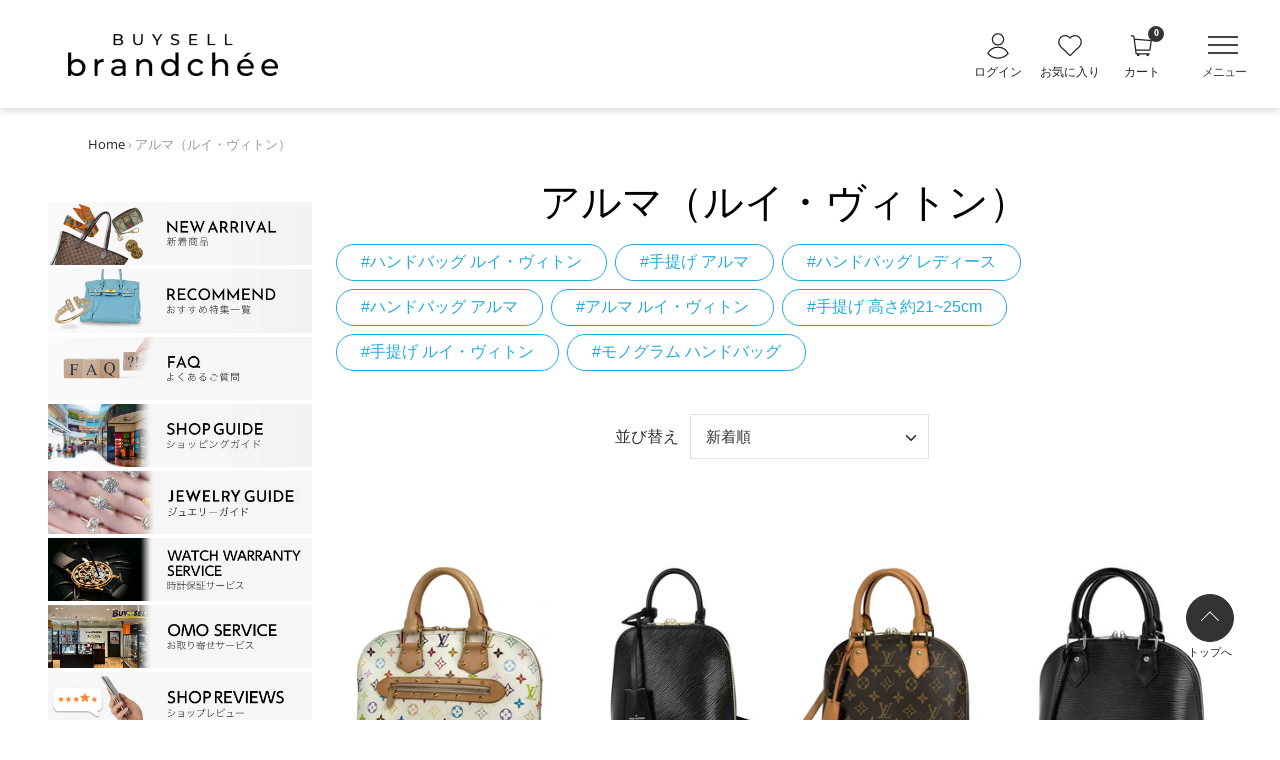

--- FILE ---
content_type: text/html; charset=utf-8
request_url: https://brandchee.com/collections/alma
body_size: 115847
content:















<!DOCTYPE html>

<html class="no-js" lang="ja" dir="ltr">
<head>
    <!-- Added by AVADA SEO Suite -->
    
    <!-- /Added by AVADA SEO Suite --><!-- /snippets/ls-head.liquid --><meta name="viewport" content="initial-scale=1, viewport-fit=cover, user-scalable=no">
    <script src="https://cdn.jsdelivr.net/npm/lazyload@2.0.0-rc.2/lazyload.min.js"></script>
    <!-- Google Tag Manager -->
    <!-- アプリで互換したため非表示
    <script>
        (function(w,d,s,l,i){w[l]=w[l]||[];w[l].push({'gtm.start':
        new Date().getTime(),event:'gtm.js'});var f=d.getElementsByTagName(s)[0],
        j=d.createElement(s),dl=l!='dataLayer'?'&l='+l:'';j.async=true;j.src=
        'https://www.googletagmanager.com/gtm.js?id='+i+dl;f.parentNode.insertBefore(j,f);
        })(window,document,'script','dataLayer','GTM-WD55LBM');
    </script>
    -->
    <!-- End Google Tag Manager -->
    <!-- Optimize Next -->
    <script>(function(p,r,o,j,e,c,t,g){
    p['_'+t]={};g=r.createElement('script');g.src='https://www.googletagmanager.com/gtm.js?id=GTM-'+t;r[o].prepend(g);
    g=r.createElement('style');g.innerText='.'+e+t+'{visibility:hidden!important}';r[o].prepend(g);
    r[o][j].add(e+t);setTimeout(function(){if(r[o][j].contains(e+t)){r[o][j].remove(e+t);p['_'+t]=0}},c)
    })(window,document,'documentElement','classList','loading',2000,'PPC3KQ9C')</script>
    <!-- End Optimize Next -->
    <!-- Facebookドメイン認証 -->
    <meta name="facebook-domain-verification" content="sb5oluwthkmyji7j9n6k3sbvcedwbj" />
    <!-- End Facebookドメイン認証 -->

    <!-- Symmetry 4.7.0 -->
    <meta charset="UTF-8">
    <meta http-equiv="X-UA-Compatible" content="IE=edge,chrome=1">
    <meta name="p:domain_verify" content="7911f7c86647a7f46fde4fbc4e60a55e"/>
    <meta name="viewport" content="width=device-width,initial-scale=1.0" />
    <meta name="theme-color" content="#232323">

    
        <link rel="shortcut icon" href="//brandchee.com/cdn/shop/files/buysell_brandchee_favicon.png?v=1613525481" type="image/png" />
    

    <title>
        アルマ（ルイ・ヴィトン） - バイセルブランシェ - バイセル公式オンラインストア
    </title>

    

    
        <meta name="description" content="こちらのカテゴリは現在40点出品しています。バイセルブランシェはバイセル公式オンラインストアです。お得なキャンペーンやクーポンをご用意しておりますので、ぜひチェックしてください！" />
    

    <link rel="canonical" href="https://brandchee.com/collections/alma" />

    




<meta property="og:site_name" content="バイセルブランシェ">
<meta property="og:url" content="https://brandchee.com/collections/alma">
<meta property="og:title" content="アルマ（ルイ・ヴィトン）">
<meta property="og:type" content="product.group">
<meta property="og:description" content="こちらのカテゴリは現在40点出品しています。バイセルブランシェはバイセル公式オンラインストアです。お得なキャンペーンやクーポンをご用意しておりますので、ぜひチェックしてください！">

<meta property="og:image" content="http://brandchee.com/cdn/shop/files/brandchee_logo_back_white_1200x1200.png?v=1613533618">
<meta property="og:image:secure_url" content="https://brandchee.com/cdn/shop/files/brandchee_logo_back_white_1200x1200.png?v=1613533618">


  <meta name="twitter:site" content="@B_brandchee">

<meta name="twitter:card" content="summary_large_image">
<meta name="twitter:title" content="アルマ（ルイ・ヴィトン）">
<meta name="twitter:description" content="こちらのカテゴリは現在40点出品しています。バイセルブランシェはバイセル公式オンラインストアです。お得なキャンペーンやクーポンをご用意しておりますので、ぜひチェックしてください！">
<meta property="product:price:amount" content ="" > 
<meta property="product:price:currency" content ="JPY" > 
<meta property="product:product_link" content ="https://brandchee.com" > 



    <script src="https://ajax.googleapis.com/ajax/libs/jquery/1.8.3/jquery.min.js"></script>

    <link href="//brandchee.com/cdn/shop/t/78/assets/styles.scss.css?v=72387628585232212981762138548" rel="stylesheet" type="text/css" media="all" />
    <link href="//brandchee.com/cdn/shop/t/78/assets/aw_styles.scss.css?v=40829409308985801541757402311" rel="stylesheet" type="text/css" media="all" />
    <link href="//brandchee.com/cdn/shop/t/78/assets/aw_styles_renewal.scss.css?v=11551613124445316401743484702" rel="stylesheet" type="text/css" media="all" />
    <link href="//brandchee.com/cdn/shop/t/78/assets/aw_styles_awoo.scss.css?v=161338883557449756241765180643" rel="stylesheet" type="text/css" media="all" />
    <link href="//brandchee.com/cdn/shop/t/78/assets/aw_products.scss.css?v=53349210031997439981769581056" rel="stylesheet" type="text/css" media="all" />
    <link href="//brandchee.com/cdn/shop/t/78/assets/aw_cart.scss.css?v=156311281141221568821743484702" rel="stylesheet" type="text/css" media="all" />
    <link href="//brandchee.com/cdn/shop/t/78/assets/aw_member.scss.css?v=183789058710402893981743484702" rel="stylesheet" type="text/css" media="all" />
    
    
    
    
    
    
    
    
    
    
    
    
    
    
    
    
    
        <link href="//brandchee.com/cdn/shop/t/78/assets/aw_cartbtn.scss.css?v=11494038899252243191743484702" rel="stylesheet" type="text/css" media="all" />
    

    <script src="waypoints.js" type="text/javascript"></script>
    <script src="add-to-cart.js" type="text/javascript"></script>

    <script src="https://code.jquery.com/jquery-3.3.1.min.js" type="text/javascript"></script>
    <script>
        window.theme = window.theme || {};
        theme.jQuery = jQuery;
        theme.money_format = "¥{{amount_no_decimals}}";
        theme.money_container = '.theme-money';
        theme.strings = {
        previous: "前",
        next: "次"
        };
        document.documentElement.className = document.documentElement.className.replace('no-js', '');
    </script>

    

    
  <script>window.performance && window.performance.mark && window.performance.mark('shopify.content_for_header.start');</script><meta name="google-site-verification" content="UsxYMM3oUVXENgzbO69CrGA7S2sex25ZtrNTrR9omOQ">
<meta id="shopify-digital-wallet" name="shopify-digital-wallet" content="/27502542986/digital_wallets/dialog">
<meta name="shopify-checkout-api-token" content="7c0230b1c514f9b1bc478ed95927571b">
<meta id="in-context-paypal-metadata" data-shop-id="27502542986" data-venmo-supported="false" data-environment="production" data-locale="ja_JP" data-paypal-v4="true" data-currency="JPY">
<link rel="alternate" type="application/atom+xml" title="Feed" href="/collections/alma.atom" />
<link rel="next" href="/collections/alma?page=2">
<link rel="alternate" type="application/json+oembed" href="https://brandchee.com/collections/alma.oembed">
<script async="async" src="/checkouts/internal/preloads.js?locale=ja-JP"></script>
<link rel="preconnect" href="https://shop.app" crossorigin="anonymous">
<script async="async" src="https://shop.app/checkouts/internal/preloads.js?locale=ja-JP&shop_id=27502542986" crossorigin="anonymous"></script>
<script id="apple-pay-shop-capabilities" type="application/json">{"shopId":27502542986,"countryCode":"JP","currencyCode":"JPY","merchantCapabilities":["supports3DS"],"merchantId":"gid:\/\/shopify\/Shop\/27502542986","merchantName":"バイセルブランシェ","requiredBillingContactFields":["postalAddress","email","phone"],"requiredShippingContactFields":["postalAddress","email","phone"],"shippingType":"shipping","supportedNetworks":["visa","masterCard","amex","jcb","discover"],"total":{"type":"pending","label":"バイセルブランシェ","amount":"1.00"},"shopifyPaymentsEnabled":true,"supportsSubscriptions":true}</script>
<script id="shopify-features" type="application/json">{"accessToken":"7c0230b1c514f9b1bc478ed95927571b","betas":["rich-media-storefront-analytics"],"domain":"brandchee.com","predictiveSearch":false,"shopId":27502542986,"locale":"ja"}</script>
<script>var Shopify = Shopify || {};
Shopify.shop = "buysell-brandchee.myshopify.com";
Shopify.locale = "ja";
Shopify.currency = {"active":"JPY","rate":"1.0"};
Shopify.country = "JP";
Shopify.theme = {"name":"Brandchee_new_230723 | easypoints_0401","id":136199209130,"schema_name":"LangShop Theme","schema_version":"2.5.6","theme_store_id":null,"role":"main"};
Shopify.theme.handle = "null";
Shopify.theme.style = {"id":null,"handle":null};
Shopify.cdnHost = "brandchee.com/cdn";
Shopify.routes = Shopify.routes || {};
Shopify.routes.root = "/";</script>
<script type="module">!function(o){(o.Shopify=o.Shopify||{}).modules=!0}(window);</script>
<script>!function(o){function n(){var o=[];function n(){o.push(Array.prototype.slice.apply(arguments))}return n.q=o,n}var t=o.Shopify=o.Shopify||{};t.loadFeatures=n(),t.autoloadFeatures=n()}(window);</script>
<script>
  window.ShopifyPay = window.ShopifyPay || {};
  window.ShopifyPay.apiHost = "shop.app\/pay";
  window.ShopifyPay.redirectState = null;
</script>
<script id="shop-js-analytics" type="application/json">{"pageType":"collection"}</script>
<script defer="defer" async type="module" src="//brandchee.com/cdn/shopifycloud/shop-js/modules/v2/client.init-shop-cart-sync_CSE-8ASR.ja.esm.js"></script>
<script defer="defer" async type="module" src="//brandchee.com/cdn/shopifycloud/shop-js/modules/v2/chunk.common_DDD8GOhs.esm.js"></script>
<script defer="defer" async type="module" src="//brandchee.com/cdn/shopifycloud/shop-js/modules/v2/chunk.modal_B6JNj9sU.esm.js"></script>
<script type="module">
  await import("//brandchee.com/cdn/shopifycloud/shop-js/modules/v2/client.init-shop-cart-sync_CSE-8ASR.ja.esm.js");
await import("//brandchee.com/cdn/shopifycloud/shop-js/modules/v2/chunk.common_DDD8GOhs.esm.js");
await import("//brandchee.com/cdn/shopifycloud/shop-js/modules/v2/chunk.modal_B6JNj9sU.esm.js");

  window.Shopify.SignInWithShop?.initShopCartSync?.({"fedCMEnabled":true,"windoidEnabled":true});

</script>
<script>
  window.Shopify = window.Shopify || {};
  if (!window.Shopify.featureAssets) window.Shopify.featureAssets = {};
  window.Shopify.featureAssets['shop-js'] = {"shop-cart-sync":["modules/v2/client.shop-cart-sync_BCoLmxl3.ja.esm.js","modules/v2/chunk.common_DDD8GOhs.esm.js","modules/v2/chunk.modal_B6JNj9sU.esm.js"],"init-fed-cm":["modules/v2/client.init-fed-cm_BUzkuSqB.ja.esm.js","modules/v2/chunk.common_DDD8GOhs.esm.js","modules/v2/chunk.modal_B6JNj9sU.esm.js"],"init-shop-email-lookup-coordinator":["modules/v2/client.init-shop-email-lookup-coordinator_BW32axq4.ja.esm.js","modules/v2/chunk.common_DDD8GOhs.esm.js","modules/v2/chunk.modal_B6JNj9sU.esm.js"],"init-windoid":["modules/v2/client.init-windoid_BvNGLRkF.ja.esm.js","modules/v2/chunk.common_DDD8GOhs.esm.js","modules/v2/chunk.modal_B6JNj9sU.esm.js"],"shop-button":["modules/v2/client.shop-button_CH0XKSrs.ja.esm.js","modules/v2/chunk.common_DDD8GOhs.esm.js","modules/v2/chunk.modal_B6JNj9sU.esm.js"],"shop-cash-offers":["modules/v2/client.shop-cash-offers_DjoQtMHe.ja.esm.js","modules/v2/chunk.common_DDD8GOhs.esm.js","modules/v2/chunk.modal_B6JNj9sU.esm.js"],"shop-toast-manager":["modules/v2/client.shop-toast-manager_B8NLGr5M.ja.esm.js","modules/v2/chunk.common_DDD8GOhs.esm.js","modules/v2/chunk.modal_B6JNj9sU.esm.js"],"init-shop-cart-sync":["modules/v2/client.init-shop-cart-sync_CSE-8ASR.ja.esm.js","modules/v2/chunk.common_DDD8GOhs.esm.js","modules/v2/chunk.modal_B6JNj9sU.esm.js"],"init-customer-accounts-sign-up":["modules/v2/client.init-customer-accounts-sign-up_C-LwrDE-.ja.esm.js","modules/v2/client.shop-login-button_D0X6bVTm.ja.esm.js","modules/v2/chunk.common_DDD8GOhs.esm.js","modules/v2/chunk.modal_B6JNj9sU.esm.js"],"pay-button":["modules/v2/client.pay-button_imCDqct4.ja.esm.js","modules/v2/chunk.common_DDD8GOhs.esm.js","modules/v2/chunk.modal_B6JNj9sU.esm.js"],"init-customer-accounts":["modules/v2/client.init-customer-accounts_CxIJyI-K.ja.esm.js","modules/v2/client.shop-login-button_D0X6bVTm.ja.esm.js","modules/v2/chunk.common_DDD8GOhs.esm.js","modules/v2/chunk.modal_B6JNj9sU.esm.js"],"avatar":["modules/v2/client.avatar_BTnouDA3.ja.esm.js"],"init-shop-for-new-customer-accounts":["modules/v2/client.init-shop-for-new-customer-accounts_DRBL7B82.ja.esm.js","modules/v2/client.shop-login-button_D0X6bVTm.ja.esm.js","modules/v2/chunk.common_DDD8GOhs.esm.js","modules/v2/chunk.modal_B6JNj9sU.esm.js"],"shop-follow-button":["modules/v2/client.shop-follow-button_D610YzXR.ja.esm.js","modules/v2/chunk.common_DDD8GOhs.esm.js","modules/v2/chunk.modal_B6JNj9sU.esm.js"],"checkout-modal":["modules/v2/client.checkout-modal_NhzDspE5.ja.esm.js","modules/v2/chunk.common_DDD8GOhs.esm.js","modules/v2/chunk.modal_B6JNj9sU.esm.js"],"shop-login-button":["modules/v2/client.shop-login-button_D0X6bVTm.ja.esm.js","modules/v2/chunk.common_DDD8GOhs.esm.js","modules/v2/chunk.modal_B6JNj9sU.esm.js"],"lead-capture":["modules/v2/client.lead-capture_pLpCOlEn.ja.esm.js","modules/v2/chunk.common_DDD8GOhs.esm.js","modules/v2/chunk.modal_B6JNj9sU.esm.js"],"shop-login":["modules/v2/client.shop-login_DiHM-Diw.ja.esm.js","modules/v2/chunk.common_DDD8GOhs.esm.js","modules/v2/chunk.modal_B6JNj9sU.esm.js"],"payment-terms":["modules/v2/client.payment-terms_BdLTgEH_.ja.esm.js","modules/v2/chunk.common_DDD8GOhs.esm.js","modules/v2/chunk.modal_B6JNj9sU.esm.js"]};
</script>
<script>(function() {
  var isLoaded = false;
  function asyncLoad() {
    if (isLoaded) return;
    isLoaded = true;
    var urls = ["https:\/\/delivery-date-and-time-picker.amp.tokyo\/script_tags\/cart_attributes.js?shop=buysell-brandchee.myshopify.com","https:\/\/seo.apps.avada.io\/avada-seo-installed.js?shop=buysell-brandchee.myshopify.com","https:\/\/na.shgcdn3.com\/pixel-collector.js?shop=buysell-brandchee.myshopify.com"];
    for (var i = 0; i < urls.length; i++) {
      var s = document.createElement('script');
      s.type = 'text/javascript';
      s.async = true;
      s.src = urls[i];
      var x = document.getElementsByTagName('script')[0];
      x.parentNode.insertBefore(s, x);
    }
  };
  if(window.attachEvent) {
    window.attachEvent('onload', asyncLoad);
  } else {
    window.addEventListener('load', asyncLoad, false);
  }
})();</script>
<script id="__st">var __st={"a":27502542986,"offset":32400,"reqid":"6e22c1e3-a1c1-45ae-a948-17489af61cc9-1769729727","pageurl":"brandchee.com\/collections\/alma","u":"44697e9f9ecf","p":"collection","rtyp":"collection","rid":172763676810};</script>
<script>window.ShopifyPaypalV4VisibilityTracking = true;</script>
<script id="captcha-bootstrap">!function(){'use strict';const t='contact',e='account',n='new_comment',o=[[t,t],['blogs',n],['comments',n],[t,'customer']],c=[[e,'customer_login'],[e,'guest_login'],[e,'recover_customer_password'],[e,'create_customer']],r=t=>t.map((([t,e])=>`form[action*='/${t}']:not([data-nocaptcha='true']) input[name='form_type'][value='${e}']`)).join(','),a=t=>()=>t?[...document.querySelectorAll(t)].map((t=>t.form)):[];function s(){const t=[...o],e=r(t);return a(e)}const i='password',u='form_key',d=['recaptcha-v3-token','g-recaptcha-response','h-captcha-response',i],f=()=>{try{return window.sessionStorage}catch{return}},m='__shopify_v',_=t=>t.elements[u];function p(t,e,n=!1){try{const o=window.sessionStorage,c=JSON.parse(o.getItem(e)),{data:r}=function(t){const{data:e,action:n}=t;return t[m]||n?{data:e,action:n}:{data:t,action:n}}(c);for(const[e,n]of Object.entries(r))t.elements[e]&&(t.elements[e].value=n);n&&o.removeItem(e)}catch(o){console.error('form repopulation failed',{error:o})}}const l='form_type',E='cptcha';function T(t){t.dataset[E]=!0}const w=window,h=w.document,L='Shopify',v='ce_forms',y='captcha';let A=!1;((t,e)=>{const n=(g='f06e6c50-85a8-45c8-87d0-21a2b65856fe',I='https://cdn.shopify.com/shopifycloud/storefront-forms-hcaptcha/ce_storefront_forms_captcha_hcaptcha.v1.5.2.iife.js',D={infoText:'hCaptchaによる保護',privacyText:'プライバシー',termsText:'利用規約'},(t,e,n)=>{const o=w[L][v],c=o.bindForm;if(c)return c(t,g,e,D).then(n);var r;o.q.push([[t,g,e,D],n]),r=I,A||(h.body.append(Object.assign(h.createElement('script'),{id:'captcha-provider',async:!0,src:r})),A=!0)});var g,I,D;w[L]=w[L]||{},w[L][v]=w[L][v]||{},w[L][v].q=[],w[L][y]=w[L][y]||{},w[L][y].protect=function(t,e){n(t,void 0,e),T(t)},Object.freeze(w[L][y]),function(t,e,n,w,h,L){const[v,y,A,g]=function(t,e,n){const i=e?o:[],u=t?c:[],d=[...i,...u],f=r(d),m=r(i),_=r(d.filter((([t,e])=>n.includes(e))));return[a(f),a(m),a(_),s()]}(w,h,L),I=t=>{const e=t.target;return e instanceof HTMLFormElement?e:e&&e.form},D=t=>v().includes(t);t.addEventListener('submit',(t=>{const e=I(t);if(!e)return;const n=D(e)&&!e.dataset.hcaptchaBound&&!e.dataset.recaptchaBound,o=_(e),c=g().includes(e)&&(!o||!o.value);(n||c)&&t.preventDefault(),c&&!n&&(function(t){try{if(!f())return;!function(t){const e=f();if(!e)return;const n=_(t);if(!n)return;const o=n.value;o&&e.removeItem(o)}(t);const e=Array.from(Array(32),(()=>Math.random().toString(36)[2])).join('');!function(t,e){_(t)||t.append(Object.assign(document.createElement('input'),{type:'hidden',name:u})),t.elements[u].value=e}(t,e),function(t,e){const n=f();if(!n)return;const o=[...t.querySelectorAll(`input[type='${i}']`)].map((({name:t})=>t)),c=[...d,...o],r={};for(const[a,s]of new FormData(t).entries())c.includes(a)||(r[a]=s);n.setItem(e,JSON.stringify({[m]:1,action:t.action,data:r}))}(t,e)}catch(e){console.error('failed to persist form',e)}}(e),e.submit())}));const S=(t,e)=>{t&&!t.dataset[E]&&(n(t,e.some((e=>e===t))),T(t))};for(const o of['focusin','change'])t.addEventListener(o,(t=>{const e=I(t);D(e)&&S(e,y())}));const B=e.get('form_key'),M=e.get(l),P=B&&M;t.addEventListener('DOMContentLoaded',(()=>{const t=y();if(P)for(const e of t)e.elements[l].value===M&&p(e,B);[...new Set([...A(),...v().filter((t=>'true'===t.dataset.shopifyCaptcha))])].forEach((e=>S(e,t)))}))}(h,new URLSearchParams(w.location.search),n,t,e,['guest_login'])})(!0,!0)}();</script>
<script integrity="sha256-4kQ18oKyAcykRKYeNunJcIwy7WH5gtpwJnB7kiuLZ1E=" data-source-attribution="shopify.loadfeatures" defer="defer" src="//brandchee.com/cdn/shopifycloud/storefront/assets/storefront/load_feature-a0a9edcb.js" crossorigin="anonymous"></script>
<script crossorigin="anonymous" defer="defer" src="//brandchee.com/cdn/shopifycloud/storefront/assets/shopify_pay/storefront-65b4c6d7.js?v=20250812"></script>
<script data-source-attribution="shopify.dynamic_checkout.dynamic.init">var Shopify=Shopify||{};Shopify.PaymentButton=Shopify.PaymentButton||{isStorefrontPortableWallets:!0,init:function(){window.Shopify.PaymentButton.init=function(){};var t=document.createElement("script");t.src="https://brandchee.com/cdn/shopifycloud/portable-wallets/latest/portable-wallets.ja.js",t.type="module",document.head.appendChild(t)}};
</script>
<script data-source-attribution="shopify.dynamic_checkout.buyer_consent">
  function portableWalletsHideBuyerConsent(e){var t=document.getElementById("shopify-buyer-consent"),n=document.getElementById("shopify-subscription-policy-button");t&&n&&(t.classList.add("hidden"),t.setAttribute("aria-hidden","true"),n.removeEventListener("click",e))}function portableWalletsShowBuyerConsent(e){var t=document.getElementById("shopify-buyer-consent"),n=document.getElementById("shopify-subscription-policy-button");t&&n&&(t.classList.remove("hidden"),t.removeAttribute("aria-hidden"),n.addEventListener("click",e))}window.Shopify?.PaymentButton&&(window.Shopify.PaymentButton.hideBuyerConsent=portableWalletsHideBuyerConsent,window.Shopify.PaymentButton.showBuyerConsent=portableWalletsShowBuyerConsent);
</script>
<script data-source-attribution="shopify.dynamic_checkout.cart.bootstrap">document.addEventListener("DOMContentLoaded",(function(){function t(){return document.querySelector("shopify-accelerated-checkout-cart, shopify-accelerated-checkout")}if(t())Shopify.PaymentButton.init();else{new MutationObserver((function(e,n){t()&&(Shopify.PaymentButton.init(),n.disconnect())})).observe(document.body,{childList:!0,subtree:!0})}}));
</script>
<link id="shopify-accelerated-checkout-styles" rel="stylesheet" media="screen" href="https://brandchee.com/cdn/shopifycloud/portable-wallets/latest/accelerated-checkout-backwards-compat.css" crossorigin="anonymous">
<style id="shopify-accelerated-checkout-cart">
        #shopify-buyer-consent {
  margin-top: 1em;
  display: inline-block;
  width: 100%;
}

#shopify-buyer-consent.hidden {
  display: none;
}

#shopify-subscription-policy-button {
  background: none;
  border: none;
  padding: 0;
  text-decoration: underline;
  font-size: inherit;
  cursor: pointer;
}

#shopify-subscription-policy-button::before {
  box-shadow: none;
}

      </style>

<script>window.performance && window.performance.mark && window.performance.mark('shopify.content_for_header.end');</script>
  





  <script type="text/javascript">
    
      window.__shgMoneyFormat = window.__shgMoneyFormat || {"JPY":{"currency":"JPY","currency_symbol":"¥","currency_symbol_location":"left","decimal_places":0,"decimal_separator":".","thousands_separator":","}};
    
    window.__shgCurrentCurrencyCode = window.__shgCurrentCurrencyCode || {
      currency: "JPY",
      currency_symbol: "¥",
      decimal_separator: ".",
      thousands_separator: ",",
      decimal_places: 2,
      currency_symbol_location: "left"
    };
  </script>



<link href="//brandchee.com/cdn/shop/t/78/assets/easy_points_integration.css?v=147957236519972519831757402333" rel="stylesheet" type="text/css" media="all" />
            <script src="//brandchee.com/cdn/shop/t/78/assets/easy_points_integration.js?v=48022449486951710611743484973" type="text/javascript"></script>
            <script src="//brandchee.com/cdn/shop/t/78/assets/easy_points.js?v=90342317348793233861743484984" type="text/javascript"></script>


<script type="text/javascript">
  
    window.SHG_CUSTOMER = null;
  
</script>








    <link rel="preconnect" href="https://cdn.shopify.com">
    <link rel="preconnect" href="https://cdn.shopify.com" crossorigin>

    <script>
        window.awoo={init:function(c){var a,b;document.getElementById("awoo-sdk-js")||((a=document.createElement("script")).type="text/javascript",a.id="awoo-sdk-js",a.async=!0,a.charset="UTF-8",a.src=("https:"===document.location.protocol?"https://":"http://")+"api.awoo.org/libs/awoo-sdk-js-latest.min.js",(b=document.getElementsByTagName("script")[0]).parentNode.insertBefore(a,b)),function(){let a=setInterval(function(){if(window.AwooSDK)return clearInterval(a),c()},300)}()}} 
        awoo.init(() => {
            // sdk　パラメータ設定
            const config = {
                id: '2374489322', // awoo id 必須
                contentApiVer: 'latest', // content api バージョン デフォルトlatest
                productTagsApiVer: 'latest', // product tags api バージョン デフォルトlatest
                searchTermSuggestionsApiVer: 'latest', // search term suggestions api バージョン デフォルトlatest
                searchProudctsApiVer: 'latest', // search products api バージョン デフォルトlatest
                classifyApiVer: 'latest', // classify api バージョン デフォルトlatest
                classifyProudctTypeApiVer: 'latest',    // classify product type api バージョン デフォルトlatest
                productPagePath: '/products', // 商品ページパス デフォルト /products
                classifyPagePath: '/collections', // カテゴリページパス デフォルト /conllections (/conllections/all は含まない)
                categoryPagePath: '/pages/keyword-item', // awooページパス デフォルト /pages/category
                searchResultPagePath: '/pages/search', // サイト内検索検索結果ページパス デフォルト /pages/search
                searchResultPageLimit: 16, // サイト内検索結果ページ　商品表示数  デフォルト 16
                searchResultPageSort: 11, // サイト内検索結果ページ　並び順 デフォルト 11
                categoryPageLimit: 16, // awooページ　結果表示数 デフォルト 16
                categoryPageSort: 12, // awooページ　並び順 デフォルト 12
                japaneseYenProductPriceMode: 'false', // 日本円価格表記 デフォルト false
                lang: 'ja', // sdk 言語 デフォルト ja
                productId: '', // 商品id
                productType: 'アルマ（ルイ・ヴィトン）', // カテゴリページproduct type 例 レディース>トップス
                keywordApiLimit: 20, // keyword api limit デフォルト 20
                keywordApiVer: 'v1', // keyword api バージョン デフォルト v1
                relatedProductsApiVer: 'v1', // related products api バージョン デフォルト v1
                relatedProductsLimit: 20, // related products api limit デフォルト 20
                relatedProductsSort: 'latest_product', // related products api 並び順 デフォルト latest_product
                relatedProductIds: 'BKKP0222P,collection-4070', // 商品ids フォーマット id,id,id
                popularProductsApiVer: 'v1', // popular products api バージョン v1
                popularProductsLimit: 20,  // popular products api limit デフォルト 20
                categorySuggestionOpen: false,
                tagFilter:true,
            }
            new AwooSDK(config)
        })
    </script>

    <script src="//brandchee.com/cdn/shop/t/78/assets/add-to-cart.js?v=138455090239323674031743484583"></script>

<script>
document.addEventListener('DOMContentLoaded', () => {
  const replaceTable = {
    'Select a state/province...': '選択してください',
    'Year': '年',
    'Month': '月',
    'Day': '日'
  }
  new MutationObserver((mutations) => {
    mutations.forEach(mutation => {
      mutation.addedNodes.forEach(node => {
        if (node.nodeType === 1 && node instanceof Element) {
          Object.entries(replaceTable).forEach(([from, to]) => {
            const selector = `*[placeholder="${from}"]`
            const elements = node.matches(selector) ? [node] : node.querySelectorAll(selector)
            elements.forEach(el => {
              el.setAttribute('placeholder', to)
              if(el instanceof HTMLSelectElement){
                el.firstChild.innerHTML = to
              }
            })
          })
        }
      })
    })
  }).observe(document.body, { childList: true, subtree: true })
})
</script>

<!-- 京都ページnoindex対応ここから---->
  
<!-- 京都ページnoindex対応ここまで-->

<!-- swym custom -->
  
  <script>
(async () => {
  let swat, list
  const normalizeProductId = id => Number(id.replace(/^gid:\/\/shopify\/Product\//, ''))
  const normalizeVariantId = id => Number(id.replace(/^gid:\/\/shopify\/ProductVariant\//, ''))

  const getSwat = async () => new Promise((resolve) => {
    if (!window.SwymCallbacks) {
      window.SwymCallbacks = [];
    }
    window.SwymCallbacks.push(resolve)
  })

  const createList = () => new Promise((resolve, reject) => {
    swat.createList({lname: 'FAVORITE ITEM'}, resolve, reject)
  })

  const fetchList = () => new Promise((resolve, reject) => {
    swat.fetchLists({
      callbackFn: resolve,
      errorFn: reject
    })
  })

  const getFavoriteList = async () => {
    let lists = await fetchList()
    return lists.find(l => l.lname = 'FAVORITE ITEM') ?? await createList()
  }

  const createButton = ({product}) => {
    const template = document.createElement('template')
    template.innerHTML = `
      <button class="c-favorite-button">
        <svg xmlns="http://www.w3.org/2000/svg" width="18" height="18" fill="none" viewBox="0 0 18 18"><path stroke="currentcolor" stroke-linecap="round" stroke-linejoin="round" d="M8.658 17.051s6.81-5.745 7.74-7.942c.63-1.498.67-3.35-.69-4.68-2.99-2.917-6.52.561-7.05 1.142-.54-.58-4.06-4.07-7.05-1.143C.248 5.758.288 7.611.918 9.11c.93 2.197 7.74 7.942 7.74 7.942"></path></svg>
        <svg xmlns="http://www.w3.org/2000/svg" width="18" height="18" fill="none" viewBox="0 0 18 18"><path fill="currentcolor" stroke="currentcolor" stroke-linecap="round" stroke-linejoin="round" d="M8.658 17.051s6.81-5.745 7.74-7.942c.63-1.498.67-3.35-.69-4.68-2.99-2.917-6.52.561-7.05 1.142-.54-.58-4.06-4.07-7.05-1.143C.248 5.758.288 7.611.918 9.11c.93 2.197 7.74 7.942 7.74 7.942"></path></svg>
      </button>
    `
    const button = template.content.firstElementChild
    const update = async () => {
      if(list.listcontents.some(item => item.empi === normalizeProductId(product.id))){
        button.classList.add('swym-added')
      } else {
        button.classList.remove('swym-added')
      }
    }
    update()
    button.addEventListener('click', async () => {
      const listItem = list.listcontents.find(item => item.empi === normalizeProductId(product.id))
      const payload = {epi: normalizeVariantId(product.variants.nodes[0]?.id), empi: normalizeProductId(product.id), du: product.onlineStoreUrl}
      if(listItem){
        swat.deleteFromList(list.lid, payload, async () => {
          list = await getFavoriteList()
          update()
        }, () => {})
      } else {
        swat.addToList(list.lid, payload, async () => {
          list = await getFavoriteList()
          update()
        }, () => {})
      }
    })
    return button
  }

  swat = await getSwat()
  list = await getFavoriteList()

  const fetchProductsByIds = async (productIds) => {
    const query = `
      query ($ids: [ID!]!) {
        nodes(ids: $ids) {
          ... on Product {
            id,
            onlineStoreUrl,
            variants(first: 50) {
              nodes {
                id
              }
            }
          }
        }
      }
    `
    const variables = { ids: productIds.map(id => `gid://shopify/Product/${id}`) }
    const response = await fetch('https://buysell-brandchee.myshopify.com/api/2024-10/graphql', {
      method: 'POST',
      headers: {
        'Content-Type': 'application/json',
        'X-Shopify-Storefront-Access-Token': 'fca77927294bb05dddc8c6aaf2f2898e'
      },
      body: JSON.stringify({ query, variables })
    })
    const data = await response.json()
    return data.data.nodes
  }

  const fetchProductIdByHandle = async (handle) => {
    const query = `
      query ($handle: String!) {
        productByHandle(handle: $handle) {
          id
        }
      }
    `
    const variables = { handle }
    const response = await fetch('https://buysell-brandchee.myshopify.com/api/2024-10/graphql', {
      method: 'POST',
      headers: {
        'Content-Type': 'application/json',
        'X-Shopify-Storefront-Access-Token': 'fca77927294bb05dddc8c6aaf2f2898e'
      },
      body: JSON.stringify({ query, variables })
    })
    const data = await response.json()
    return data.data.productByHandle.id
  }

  const wait = ms => new Promise(resolve => setTimeout(resolve, ms))

  await wait(1000)
  
  const targetMap = []

  targetMap.push(...Array.from(document.querySelectorAll('a:has(>.product__price):not(:has(.c-favorite-button))')).map(a => {
    return [a.dataset.productid, (product) => {
      if(product){
        a.parentNode.appendChild(createButton({product}))
      }
    }]
  }))

  targetMap.push(...(await Promise.all(Array.from(document.querySelectorAll('a:has(.sections_pickup-price):not(:has(.c-favorite-button))')).map(async a => {
    const handle = a.pathname.match(/\/([^\/]+)\/?$/)[1]
    return [normalizeProductId(await fetchProductIdByHandle(handle)), (product) => {
      if(product){
        a.parentNode.appendChild(createButton({product}))
      }
    }]
  }))))

  if(targetMap.length > 0){
    const res = await fetchProductsByIds(targetMap.map(([id]) => id))
    targetMap.map(([id, fn]) => {
      const product = res.find(p => p && normalizeProductId(p.id).toString() === id.toString())
      if(product){
        fn(product)
      }
    })
  }

  const style = document.createElement('style')
  style.innerHTML = `
    .c-favorite-button {
      display: block;
      border: none;
      background-color: transparent;
      color: inherit;
      cursor: pointer;
      color: #ea5532;
      padding: 0;
      width: fit-content;
      margin-left: auto;
      position: absolute;
      margin-right: 0.5rem;
      top: 16px;
      right: 4px;
    }
    .c-favorite-button svg {
      display: block;
      height: 1.25rem;
      width: auto;
    }
    .c-favorite-button svg:nth-child(2) {
      display: none;
    }
    .c-favorite-button.swym-added svg:nth-child(1) {
      display: none;
    }
    .c-favorite-button.swym-added svg:nth-child(2) {
      display: block;
    }
    *:has(>.c-favorite-button) {
      position: relative;
    }
  `
  document.head.appendChild(style)
})()


  </script>
  <link rel="stylesheet" href="https://cdnjs.cloudflare.com/ajax/libs/font-awesome/6.7.1/css/brands.min.css" integrity="sha512-7rXIvd/xj1FnI2zKQjjXzDFxC4twqBByp8yxOgEQJs4C/aNzNyoQsOO7VxH0RgYNhbAYLJLwzqslaP50KTTHIQ==" crossorigin="anonymous" referrerpolicy="no-referrer" />
  <style>
    .swym-share-twitter:is(.swym-share-twitter) .swym-icon::before {
      content: "\e61b" !important;
        font-family: "Font Awesome 6 Brands" !important;
      margin-right: 8px;
    }
    .swym-share-twitter:is(.swym-share-twitter) {
      font-size: 0 !important;
    }
    .swym-share-twitter:is(.swym-share-twitter) .swym-icon::after {
      display: inline;
      content: "X（旧Twitter）" !important;
      font-size: 14px !important;
    }
  </style>

<script>
  document.addEventListener('DOMContentLoaded', function() {
    const fromCollectionLinks = document.querySelectorAll('a');
    fromCollectionLinks.forEach( (a) => {
      if (a.hasAttribute('data-from-collection')) {
        a.addEventListener('click', function(e) {
          e.preventDefault();
          const fromCollection = a.dataset.fromCollection;
          const fromPage = a.dataset.fromPage;
          const fromList = a.dataset.fromList;
          const fromParams = a.dataset.fromParams;
          const fromCollectionData = { attributes: { 'from_collection' : fromCollection, 'from_page' : fromPage, 'from_list' : fromList, 'from_params' : fromParams } };
          fetch( '/cart/update.js', { method: "POST", headers: { "Content-Type": "application/json" }, body: JSON.stringify(fromCollectionData), keepalive: true })
          .then(response => response.json())
          .then(data => { location.href = this.href; })
          .catch((error) => { console.error( 'Error:', error); });
          return false;
        });
      } else {
        
      }
    });
  });
</script>

<!-- BEGIN app block: shopify://apps/app-unity-tracking-ga4/blocks/app-embed-block/c09261bd-bf96-406e-8774-7a278f755fff --><!-- BEGIN app snippet: datalayer-allpage-snippet --><script>
  // https://cdnjs.cloudflare.com/ajax/libs/jquery-cookie/1.4.1/jquery.cookie.js
  function __DL__setupJqueryCookie($) {
    if ($.cookie) {
      return;
    }

    var pluses = /\+/g;

    function encode(s) {
      return config.raw ? s : encodeURIComponent(s);
    }

    function decode(s) {
      return config.raw ? s : decodeURIComponent(s);
    }

    function stringifyCookieValue(value) {
      return encode(config.json ? JSON.stringify(value) : String(value));
    }

    function parseCookieValue(s) {
      if (s.indexOf('"') === 0) {
        // This is a quoted cookie as according to RFC2068, unescape...
        s = s.slice(1, -1).replace(/\\"/g, '"').replace(/\\\\/g, "\\");
      }

      try {
        // Replace server-side written pluses with spaces.
        // If we can't decode the cookie, ignore it, it's unusable.
        // If we can't parse the cookie, ignore it, it's unusable.
        s = decodeURIComponent(s.replace(pluses, " "));
        return config.json ? JSON.parse(s) : s;
      } catch (e) {}
    }

    function read(s, converter) {
      var value = config.raw ? s : parseCookieValue(s);
      return $.isFunction(converter) ? converter(value) : value;
    }

    var config = ($.cookie = function (key, value, options) {
      // Write

      if (value !== undefined && !$.isFunction(value)) {
        options = $.extend({}, config.defaults, options);

        if (typeof options.expires === "number") {
          var days = options.expires,
            t = (options.expires = new Date());
          t.setTime(+t + days * 864e5);
        }

        return (document.cookie = [
          encode(key),
          "=",
          stringifyCookieValue(value),
          options.expires ? "; expires=" + options.expires.toUTCString() : "", // use expires attribute, max-age is not supported by IE
          options.path ? "; path=" + options.path : "",
          options.domain ? "; domain=" + options.domain : "",
          options.secure ? "; secure" : "",
        ].join(""));
      }

      // Read

      var result = key ? undefined : {};

      // To prevent the for loop in the first place assign an empty array
      // in case there are no cookies at all. Also prevents odd result when
      // calling $.cookie().
      var cookies = document.cookie ? document.cookie.split("; ") : [];

      for (var i = 0, l = cookies.length; i < l; i++) {
        var parts = cookies[i].split("=");
        var name = decode(parts.shift());
        var cookie = parts.join("=");

        if (key && key === name) {
          // If second argument (value) is a function it's a converter...
          result = read(cookie, value);
          break;
        }

        // Prevent storing a cookie that we couldn't decode.
        if (!key && (cookie = read(cookie)) !== undefined) {
          result[name] = cookie;
        }
      }

      return result;
    });

    config.defaults = {};

    $.removeCookie = function (key, options) {
      if ($.cookie(key) === undefined) {
        return false;
      }

      // Must not alter options, thus extending a fresh object...
      $.cookie(key, "", $.extend({}, options, { expires: -1 }));
      return !$.cookie(key);
    };
  }

  function __DL__getCookies() {
    var cookies = {};
    var cookieStrings = document.cookie.split(/;\s+/);

    for (var i = 0; i < cookieStrings.length; i++) {
      var splittedCookieString = cookieStrings[i].split("=");
      var key = splittedCookieString[0];
      var value = splittedCookieString[1];
      cookies[key] = decodeURIComponent(value);
    }

    return cookies;
  }

  function __DL__generateGaClientId() {
    function hd() {
      return Math.round(2147483647 * Math.random());
    }

    function la(a) {
      var b = 1, c = 0, d;

      if (a) {
        for (b = 0, d = a.length - 1; 0 <= d; d--) {
          c = a.charCodeAt(d);
          b = (b << 6 & 268435455) + c + (c << 14);
          c = b & 266338304;
          b = 0 != c ? b ^ c >> 21 : b;
        }
      }

      return b;
    }

    var c = (
      window.navigator.useragent +
      (document.cookie ? document.cookie : "") +
      (document.referrer ? document.referrer : "")
    );

    var d = c.length;
    var e;

    for (e = window.history.length; 0 < e; ) {
      c += e-- ^ d++;
    }

    return ([hd() ^ la(c) & 2147483647, Math.round(new Date().getTime() / 1e3)]).join(".");
  }

  var gaClientId = null;

  function __DL__getGaClientId() {
    if (gaClientId) {
      return gaClientId;
    }

    var match = document.cookie.match('(?:^|;)\\s*_ga=([^;]*)'),
        raw = match ? decodeURIComponent(match[1]) : null;

    if (raw) {
      match = raw.match(/(\d+\.\d+)$/);
    }

    if (match !== null) {
      return match[1];
    }

    return __DL__generateGaClientId();
  }

  function __DL__getFbc() {
    var cookies = __DL__getCookies();
    var fbc = cookies["_fbc"] || null;
    return fbc;
  }

  function __DL__getFbp() {
    var cookies = __DL__getCookies();
    var fbp = cookies["_fbp"] || null;
    return fbp;
  }

  function __DL__updateCartAttribute() {
    var fbc = __DL__getFbc();
    var fbp = __DL__getFbp();
    var ga = __DL__getGaClientId();
    var shopId = 27502542986;
    var attributes = [];

    if (fbc) {
      attributes.push("attributes[ptm_fbc]=" + encodeURIComponent(fbc));
    }

    if (fbp) {
      attributes.push("attributes[ptm_fbp]=" + encodeURIComponent(fbp));
    }

    if (ga) {
      attributes.push("attributes[ptm_client_id]=" + encodeURIComponent(ga));
    }

    attributes.push("attributes[shop_id]=" + encodeURIComponent(shopId));

    window.__DL__$.post({
      data: attributes.join("&"),
      dataType: "json",
      url: "/cart/update.js",
    });
  }

  function __DL__jqueryLoaded () {
    __DL__setupJqueryCookie(window.__DL__$);

    if (true) {
      __DL__updateCartAttribute();

      window.dataLayer = window.dataLayer || [];
      function gtag(){dataLayer.push(arguments);}
      var ga4Id = null;
      if (ga4Id) {
        gtag('get', ga4Id, 'client_id', function(clientId) {
          gaClientId = clientId;
          __DL__updateCartAttribute();
        });
      }
    }
  }

  var __DL__loadJqueryScript = document.createElement("script");
  __DL__loadJqueryScript.setAttribute(
    "src",
    "https://ajax.googleapis.com/ajax/libs/jquery/3.6.0/jquery.min.js"
  );
  __DL__loadJqueryScript.onload = function () {
    window.__DL__$ = window.jQuery.noConflict(true);
    __DL__jqueryLoaded();
  };
  document.head.appendChild(__DL__loadJqueryScript);

  function __DL__cartResponseFormatter (line_item) {
      var options = {}
      line_item.options_with_values.forEach(function(v) {
          options[v.name] = v.value
      })
      return {
              'item_name'     : line_item.title,
              'item_id'       : line_item.product_id,
              'variant_id'  : line_item.variant_id,
              'sku'      : line_item.sku,
              'price'    : line_item.final_price / 100,
              'quantity' : line_item.quantity,
              'item_type'     : line_item.product_type,
              'item_brand'   : line_item.vendor,
              'item_options'  : options,
              'google_product_id': 'shopify_' + Shopify.country + '_' + line_item.product_id + '_' + line_item.variant_id
      }
  };
  function __DL__arr_diff(b,c){
      var a=[],diff=[];
      for(var i=0;i<b.length;i++){
          a[b[i]]=true
      }
      for(var i=0;i<c.length;i++){
          if(a[c[i]]){delete a[c[i]]}
          else{a[c[i]]=true}
      }
      for(var k in a){diff.push(k)}
      return diff
  };

  function sha256(str) {
      var buff = new Uint8Array([].map.call(str, (c) => c.charCodeAt(0))).buffer;
      return crypto.subtle.digest('SHA-256', buff).then(digest => {
        return [].map.call(new Uint8Array(digest), x => ('00' + x.toString(16)).slice(-2)).join('')
      })
  }

  var __DL__hashed_em = '';
  var _em = null
  if (_em) {
      sha256(_em).then(h => {
          // __DL__jQueryintervalの関数が実行されるまでに__DL__hashed_emに値が入ることを期待
          __DL__hashed_em = h ;
      })
  }

  __DL__jQueryinterval = setInterval(function(){
      if (null) {
        console.log("Quit appending data to the datalayer.");
        clearInterval(__DL__jQueryinterval);
        return;
      }

      // wait for jQuery to load & run script after jQuery has loaded
      if(window.__DL__$){
          // search parameters
          getURLParams = function(name, url){
              if (!url) url = window.location.href;
              name = name.replace(/[\[\]]/g, "\\$&");
              var regex = new RegExp("[?&]" + name + "(=([^&#]*)|&|#|$)"),
              results = regex.exec(url);
              if (!results) return null;
              if (!results[2]) return '';
              return decodeURIComponent(results[2].replace(/\+/g, " "));
          };

          /**********************
          * DYNAMIC DEPENDENCIES
          ***********************/

          __DL__ = {
              customer_id: null,
              dynamicCart: true,
              debug: false,
              cart: null,
              removeCart: null
          };

          customBindings = {
              cartTriggers: [],
              viewCart: [],
              removeCartTrigger: [],
              cartVisableSelector: [],
              searchPage: [],
              searchTermQuery: [getURLParams('q')], // replace var with correct query
          };

          /* DO NOT EDIT */
          defaultBindings = {
              cartTriggers: ['form[action="/cart/add"] [type="submit"],.add-to-cart,.cart-btn,.addtocart-js,form[action="/cart/add"] div.product__submit__buttons'],
              viewCart: ['form[action="/cart"],.my-cart,.trigger-cart,#mobileCart'],
              removeCartTrigger: ['[href*="/cart/change"]'],
              cartVisableSelector: ['.inlinecart.is-active,.inline-cart.is-active'],
              searchPage: ['search'],
          };

          // stitch bindings
          objectArray = customBindings;
          outputObject = __DL__;

          applyBindings = function(objectArray, outputObject){
              for (var x in objectArray) {
                  var key = x;
                  var objs = objectArray[x];
                  values = [];
                  if(objs.length > 0){
                      values.push(objs);
                      if(key in outputObject){
                          values.push(outputObject[key]);
                          outputObject[key] = values.join(", ");
                      }else{
                          outputObject[key] = values.join(", ");
                      }
                  }
              }
          };

          applyBindings(customBindings, __DL__);
          applyBindings(defaultBindings, __DL__);

          /**********************
          * PREREQUISITE LIBRARIES
          ***********************/

          clearInterval(__DL__jQueryinterval);

          /**********************
          * Begin dataLayer Build
          ***********************/

          /**
          * DEBUG
          * Set to true or false to display messages to the console
          */
          if(__DL__.debug){
              console.log('=====================\n| DATALAYER SHOPIFY |\n---------------------');
              console.log('Page Template: collection');
          }

          window.dataLayer = window.dataLayer || [];  // init data layer if doesn't already exist
          dataLayer.push({'event': 'Begin DataLayer'}); // begin datalayer

          var template = "collection";

          /**
          * Landing Page Cookie
          * 1. Detect if user just landed on the site
          * 2. Only fires if Page Title matches website */
          __DL__$.cookie.raw = true;
          if (__DL__$.cookie('landingPage') === undefined || __DL__$.cookie('landingPage').length === 0) {
              var landingPage = true;
              __DL__$.cookie('landingPage', unescape);
              __DL__$.removeCookie('landingPage', {path: '/'});
              __DL__$.cookie('landingPage', 'landed', {path: '/'});
          } else {
              var landingPage = false;
              __DL__$.cookie('landingPage', unescape);
              __DL__$.removeCookie('landingPage', {path: '/'});
              __DL__$.cookie('landingPage', 'refresh', {path: '/'});
          }
          if (__DL__.debug) {
              console.log('Landing Page: ' + landingPage);
          }

          /**********************
          * DATALAYER SECTIONS
          ***********************/

          /**
          * DATALAYER: basic_dl_info
          **/
          var basic_dl_info = {
              'currency'      : "JPY",
              'page_type'      : "collection",
              'event'         : 'basic_dl_info'
          }

          
              
                  basic_dl_info['user_id'] = null
                  basic_dl_info['user_type'] = "Guest"
              
          
          dataLayer.push(basic_dl_info);
          if(__DL__.debug){
              console.log("basic_dl_info"+" :"+JSON.stringify(basic_dl_info, null, " "));
          }

          /**
          * Log State Cookie */

          
              var isLoggedIn = false;
          
            if (!isLoggedIn) {
                __DL__$.cookie('logState', unescape);
                __DL__$.removeCookie('logState', {path: '/'});
                __DL__$.cookie('logState', 'loggedOut', {path: '/'});
            } else {
                if (__DL__$.cookie('logState') === 'loggedOut' || __DL__$.cookie('logState') === undefined) {
                    __DL__$.cookie('logState', unescape);
                    __DL__$.removeCookie('logState', {path: '/'});
                    __DL__$.cookie('logState', 'firstLog', {path: '/'});

                    // ログアウト -> ログイン状態に遷移したタイミングで、ログインイベントを送る
                    var loginEvent = {
                        "event": "login",
                        'ptm_flag'    : 'true'
                    };
                    dataLayer.push(loginEvent);
                    dataLayer.push({
                      'event'    : 'init_ptm_flag',
                      'ptm_flag': 'false'});
                } else if (__DL__$.cookie('logState') === 'firstLog') {
                    __DL__$.cookie('logState', unescape);
                    __DL__$.removeCookie('logState', {path: '/'});
                    __DL__$.cookie('logState', 'refresh', {path: '/'});
                }
            }

          /** DATALAYER: Product List Page (Collections, Category)
          * Fire on all product listing pages. */
          
              var collections = {
                  'event'       : 'view_item_list',
                  'ptm_flag'    : 'true',
                  'item_list_name' : "アルマ（ルイ・ヴィトン）",
                  'ecommerce': {
                      'items': [
                          
                          {
                              'item_name'            : "ルイ・ヴィトン アルマ 手提げ ハンドバッグ モノグラムマルチカラー ブロン(ホワイト) M92647 レディース 【中古】brbag",
                              'item_id'              : 8297150152874,
                              'variant_id'       : 47630996635818,
                              'sku'             : "4000007817614",
                              'price'           : "308000",
                              'item_brand'       : "ルイ・ヴィトン",
                              'item_type'     : "ハンドバッグ",
                              'item_category' : "BUYSELL WEEK",
                              'item_category2' : "Happy Price",
                              'item_category3' : "L - ルイ・ヴィトン",
                              'item_category4' : "NEW ARRIVAL",
                              'item_category5' : "【キャンペーン対象】ブランドバッグ・小物・アクセサリー・アパレル",
                              'item_options'  : {
                                  
                                  
                                  
                                  "Title" : "Default Title",
                                  
                                  
                                  
                              },
                              'google_product_id': 'shopify_' + Shopify.country + '_' + 8297150152874 + '_' + 47630996635818
                          },
                          
                          {
                              'item_name'            : "【在庫一掃】 ルイ・ヴィトン アルマ バックパック デイパック リュック エピ ブラック M25103 brbag【中古】",
                              'item_id'              : 8254678270122,
                              'variant_id'       : 47468067291306,
                              'sku'             : "1000068691911",
                              'price'           : "240700",
                              'item_brand'       : "ルイ・ヴィトン",
                              'item_type'     : "",
                              'item_category' : "BUYSELL WEEK",
                              'item_category2' : "Happy Price",
                              'item_category3' : "L - ルイ・ヴィトン",
                              'item_category4' : "NEW ARRIVAL",
                              'item_category5' : "すべてのバッグ",
                              'item_options'  : {
                                  
                                  
                                  
                                  "Title" : "Default Title",
                                  
                                  
                                  
                              },
                              'google_product_id': 'shopify_' + Shopify.country + '_' + 8254678270122 + '_' + 47468067291306
                          },
                          
                          {
                              'item_name'            : "ルイ・ヴィトン アルマ BB ショルダーバッグ 2WAY ハンドバッグ モノグラム ブラウン M53152 レディース ブランドバッグ・小物 【中古】brbag",
                              'item_id'              : 8318366417066,
                              'variant_id'       : 47773702848682,
                              'sku'             : "4000011753748",
                              'price'           : "238000",
                              'item_brand'       : "ルイ・ヴィトン",
                              'item_type'     : "バッグ \u003e ハンドバッグ",
                              'item_category' : "2wayバッグ",
                              'item_category2' : "BUYSELL WEEK",
                              'item_category3' : "Happy Price",
                              'item_category4' : "L - ルイ・ヴィトン",
                              'item_category5' : "NEW ARRIVAL",
                              'item_options'  : {
                                  
                                  
                                  
                                  "Title" : "Default Title",
                                  
                                  
                                  
                              },
                              'google_product_id': 'shopify_' + Shopify.country + '_' + 8318366417066 + '_' + 47773702848682
                          },
                          
                          {
                              'item_name'            : "ルイ・ヴィトン アルマ BB 2WAY ショルダーバッグ ハンドバッグ エピ ノワール(ブラック) M40862 レディース ブランドバッグ・小物 【中古】brbag",
                              'item_id'              : 8335377989802,
                              'variant_id'       : 47828268843178,
                              'sku'             : "4000012824836",
                              'price'           : "198000",
                              'item_brand'       : "ルイ・ヴィトン",
                              'item_type'     : "バッグ \u003e ハンドバッグ",
                              'item_category' : "2wayバッグ",
                              'item_category2' : "BUYSELL WEEK",
                              'item_category3' : "Happy Price",
                              'item_category4' : "L - ルイ・ヴィトン",
                              'item_category5' : "NEW ARRIVAL",
                              'item_options'  : {
                                  
                                  
                                  
                                  "Title" : "Default Title",
                                  
                                  
                                  
                              },
                              'google_product_id': 'shopify_' + Shopify.country + '_' + 8335377989802 + '_' + 47828268843178
                          },
                          
                          {
                              'item_name'            : "ルイ・ヴィトン アルマ BB 2WAY ショルダーバッグ エナメル ハンドバッグ モノグラムヴェルニ アマラント M91678 レディース 【中古】brbag",
                              'item_id'              : 8274172543146,
                              'variant_id'       : 47544789336234,
                              'sku'             : "1000085510257",
                              'price'           : "198000",
                              'item_brand'       : "ルイ・ヴィトン",
                              'item_type'     : "",
                              'item_category' : "2wayバッグ",
                              'item_category2' : "BUYSELL WEEK",
                              'item_category3' : "Happy Price",
                              'item_category4' : "L - ルイ・ヴィトン",
                              'item_category5' : "NEW ARRIVAL",
                              'item_options'  : {
                                  
                                  
                                  
                                  "Title" : "Default Title",
                                  
                                  
                                  
                              },
                              'google_product_id': 'shopify_' + Shopify.country + '_' + 8274172543146 + '_' + 47544789336234
                          },
                          
                          {
                              'item_name'            : "ルイ・ヴィトン アルマ 手提げ ハンドバッグ モノグラムマルチカラー ブロン(ホワイト) M92647 レディース 【中古】brbag",
                              'item_id'              : 8264621392042,
                              'variant_id'       : 47501684441258,
                              'sku'             : "1000097457342",
                              'price'           : "198000",
                              'item_brand'       : "ルイ・ヴィトン",
                              'item_type'     : "",
                              'item_category' : "BUYSELL WEEK",
                              'item_category2' : "Happy Price",
                              'item_category3' : "L - ルイ・ヴィトン",
                              'item_category4' : "NEW ARRIVAL",
                              'item_category5' : "【キャンペーン対象】ブランドバッグ・小物・アクセサリー・アパレル",
                              'item_options'  : {
                                  
                                  
                                  
                                  "Title" : "Default Title",
                                  
                                  
                                  
                              },
                              'google_product_id': 'shopify_' + Shopify.country + '_' + 8264621392042 + '_' + 47501684441258
                          },
                          
                          {
                              'item_name'            : "【在庫一掃】 ルイ・ヴィトン アルマ BB 2WAY ショルダーバッグ パッチワーク ハンドバッグ モノグラムデニム ブルー レッド M45042 レディース brbag brbag 【中古】",
                              'item_id'              : 8134606749866,
                              'variant_id'       : 46942593679530,
                              'sku'             : "1000085694056",
                              'price'           : "192000",
                              'item_brand'       : "ルイ・ヴィトン",
                              'item_type'     : "バッグ \u003e クロスボディバッグ",
                              'item_category' : "2wayバッグ",
                              'item_category2' : "BUYSELL WEEK",
                              'item_category3' : "Happy Price",
                              'item_category4' : "L - ルイ・ヴィトン",
                              'item_category5' : "NEW ARRIVAL",
                              'item_options'  : {
                                  
                                  
                                  
                                  "Title" : "Default Title",
                                  
                                  
                                  
                              },
                              'google_product_id': 'shopify_' + Shopify.country + '_' + 8134606749866 + '_' + 46942593679530
                          },
                          
                          {
                              'item_name'            : "ルイ・ヴィトン アルマ BB 2WAY ショルダーバッグ ハンドバッグ エピ フューシャ M40851 レディース ブランドバッグ・小物 【中古】brbag",
                              'item_id'              : 8335377334442,
                              'variant_id'       : 47828267499690,
                              'sku'             : "4000013072106",
                              'price'           : "178000",
                              'item_brand'       : "ルイ・ヴィトン",
                              'item_type'     : "バッグ \u003e ショルダーバッグ",
                              'item_category' : "2wayバッグ",
                              'item_category2' : "BUYSELL WEEK",
                              'item_category3' : "Happy Price",
                              'item_category4' : "L - ルイ・ヴィトン",
                              'item_category5' : "NEW ARRIVAL",
                              'item_options'  : {
                                  
                                  
                                  
                                  "Title" : "Default Title",
                                  
                                  
                                  
                              },
                              'google_product_id': 'shopify_' + Shopify.country + '_' + 8335377334442 + '_' + 47828267499690
                          },
                          
                          {
                              'item_name'            : "ルイ・ヴィトン アルマ BB ハンドバッグ モノグラム ブラウン M53152 レディース 【中古】brbag",
                              'item_id'              : 8291953475754,
                              'variant_id'       : 47616617218218,
                              'sku'             : "4000006619707",
                              'price'           : "159000",
                              'item_brand'       : "ルイ・ヴィトン",
                              'item_type'     : "ハンドバッグ",
                              'item_category' : "BUYSELL WEEK",
                              'item_category2' : "Happy Price",
                              'item_category3' : "L - ルイ・ヴィトン",
                              'item_category4' : "NEW ARRIVAL",
                              'item_category5' : "【キャンペーン対象】ブランドバッグ・小物・アクセサリー・アパレル",
                              'item_options'  : {
                                  
                                  
                                  
                                  "Title" : "Default Title",
                                  
                                  
                                  
                              },
                              'google_product_id': 'shopify_' + Shopify.country + '_' + 8291953475754 + '_' + 47616617218218
                          },
                          
                          {
                              'item_name'            : "ルイ・ヴィトン アルマ 手提げ ハンドバッグ エピ ノワール(ブラック) M52142 レディース ブランドバッグ・小物 【中古】brbag",
                              'item_id'              : 8351939756202,
                              'variant_id'       : 47906271592618,
                              'sku'             : "4000014817850",
                              'price'           : "158000",
                              'item_brand'       : "ルイ・ヴィトン",
                              'item_type'     : "バッグ \u003e ハンドバッグ",
                              'item_category' : "BUYSELL WEEK",
                              'item_category2' : "Happy Price",
                              'item_category3' : "L - ルイ・ヴィトン",
                              'item_category4' : "NEW ARRIVAL",
                              'item_category5' : "【キャンペーン対象】ブランドバッグ・小物・アクセサリー・アパレル",
                              'item_options'  : {
                                  
                                  
                                  
                                  "Title" : "Default Title",
                                  
                                  
                                  
                              },
                              'google_product_id': 'shopify_' + Shopify.country + '_' + 8351939756202 + '_' + 47906271592618
                          },
                          
                          {
                              'item_name'            : "ルイ・ヴィトン アルマ BB ショルダーバッグ 2WAY ハンドバッグ モノグラム ブラウン M53152 レディース ブランドバッグ・小物 【中古】brbag",
                              'item_id'              : 8341789868202,
                              'variant_id'       : 47865399378090,
                              'sku'             : "4000013935463",
                              'price'           : "158000",
                              'item_brand'       : "ルイ・ヴィトン",
                              'item_type'     : "バッグ \u003e ハンドバッグ",
                              'item_category' : "2wayバッグ",
                              'item_category2' : "BUYSELL WEEK",
                              'item_category3' : "Happy Price",
                              'item_category4' : "L - ルイ・ヴィトン",
                              'item_category5' : "NEW ARRIVAL",
                              'item_options'  : {
                                  
                                  
                                  
                                  "Title" : "Default Title",
                                  
                                  
                                  
                              },
                              'google_product_id': 'shopify_' + Shopify.country + '_' + 8341789868202 + '_' + 47865399378090
                          },
                          
                          {
                              'item_name'            : "ルイ・ヴィトン アルマ 手提げ ハンドバッグ モノグラムマルチカラー ブロン(ホワイト) M92647 レディース 【中古】brbag",
                              'item_id'              : 8305073062058,
                              'variant_id'       : 47682654797994,
                              'sku'             : "4000009321607",
                              'price'           : "148000",
                              'item_brand'       : "ルイ・ヴィトン",
                              'item_type'     : "ハンドバッグ",
                              'item_category' : "BUYSELL WEEK",
                              'item_category2' : "Happy Price",
                              'item_category3' : "L - ルイ・ヴィトン",
                              'item_category4' : "NEW ARRIVAL",
                              'item_category5' : "【キャンペーン対象】ブランドバッグ・小物・アクセサリー・アパレル",
                              'item_options'  : {
                                  
                                  
                                  
                                  "Title" : "Default Title",
                                  
                                  
                                  
                              },
                              'google_product_id': 'shopify_' + Shopify.country + '_' + 8305073062058 + '_' + 47682654797994
                          },
                          
                          {
                              'item_name'            : "【在庫一掃】 ルイ・ヴィトン アルマ 手提げ ハンドバッグ モノグラムマルチカラー ブロン(ホワイト) M92647 brbag【中古】",
                              'item_id'              : 8244925890730,
                              'variant_id'       : 47429386076330,
                              'sku'             : "1000043899790",
                              'price'           : "141900",
                              'item_brand'       : "ルイ・ヴィトン",
                              'item_type'     : "",
                              'item_category' : "BUYSELL WEEK",
                              'item_category2' : "Happy Price",
                              'item_category3' : "L - ルイ・ヴィトン",
                              'item_category4' : "NEW ARRIVAL",
                              'item_category5' : "すべてのバッグ",
                              'item_options'  : {
                                  
                                  
                                  
                                  "Title" : "Default Title",
                                  
                                  
                                  
                              },
                              'google_product_id': 'shopify_' + Shopify.country + '_' + 8244925890730 + '_' + 47429386076330
                          },
                          
                          {
                              'item_name'            : "ルイ・ヴィトン アルマ ハンドバッグ N51131 ダミエ ブラウン レディース 中古 brbag",
                              'item_id'              : 8307903103146,
                              'variant_id'       : 47703158489258,
                              'sku'             : "4000009583135",
                              'price'           : "138000",
                              'item_brand'       : "ルイ・ヴィトン",
                              'item_type'     : "バッグ \u003e ハンドバッグ",
                              'item_category' : "BUYSELL WEEK",
                              'item_category2' : "Happy Price",
                              'item_category3' : "L - ルイ・ヴィトン",
                              'item_category4' : "NEW ARRIVAL",
                              'item_category5' : "【キャンペーン対象】ブランドバッグ・小物・アクセサリー・アパレル",
                              'item_options'  : {
                                  
                                  
                                  
                                  "Title" : "Default Title",
                                  
                                  
                                  
                              },
                              'google_product_id': 'shopify_' + Shopify.country + '_' + 8307903103146 + '_' + 47703158489258
                          },
                          
                          {
                              'item_name'            : "ルイ・ヴィトン アルマBB ハンドバッグ 2way M91584 レディース 中古 brbag",
                              'item_id'              : 8297737453738,
                              'variant_id'       : 47635563577514,
                              'sku'             : "4000005165373",
                              'price'           : "138000",
                              'item_brand'       : "ルイ・ヴィトン",
                              'item_type'     : "ハンドバッグ",
                              'item_category' : "2wayバッグ",
                              'item_category2' : "BUYSELL WEEK",
                              'item_category3' : "Happy Price",
                              'item_category4' : "L - ルイ・ヴィトン",
                              'item_category5' : "NEW ARRIVAL",
                              'item_options'  : {
                                  
                                  
                                  
                                  "Title" : "Default Title",
                                  
                                  
                                  
                              },
                              'google_product_id': 'shopify_' + Shopify.country + '_' + 8297737453738 + '_' + 47635563577514
                          },
                          
                          {
                              'item_name'            : "ルイ・ヴィトン アルマ ハンドバッグ エピデニム ブルー M51052 レディース ブランドバッグ・小物 【中古】brbag",
                              'item_id'              : 8358614859946,
                              'variant_id'       : 47928401002666,
                              'sku'             : "4000015454061",
                              'price'           : "128000",
                              'item_brand'       : "ルイ・ヴィトン",
                              'item_type'     : "バッグ \u003e ハンドバッグ",
                              'item_category' : "BUYSELL WEEK",
                              'item_category2' : "Happy Price",
                              'item_category3' : "L - ルイ・ヴィトン",
                              'item_category4' : "NEW ARRIVAL",
                              'item_category5' : "【キャンペーン対象】ブランドバッグ・小物・アクセサリー・アパレル",
                              'item_options'  : {
                                  
                                  
                                  
                                  "Title" : "Default Title",
                                  
                                  
                                  
                              },
                              'google_product_id': 'shopify_' + Shopify.country + '_' + 8358614859946 + '_' + 47928401002666
                          },
                          
                          {
                              'item_name'            : "ルイ・ヴィトン アルマ ハンドバッグ N51131 ダミエ ブラウン レディース ブランドバッグ・小物 中古 brbag",
                              'item_id'              : 8319326224554,
                              'variant_id'       : 47776741818538,
                              'sku'             : "4000011944429",
                              'price'           : "128000",
                              'item_brand'       : "ルイ・ヴィトン",
                              'item_type'     : "バッグ \u003e ハンドバッグ",
                              'item_category' : "BUYSELL WEEK",
                              'item_category2' : "Happy Price",
                              'item_category3' : "L - ルイ・ヴィトン",
                              'item_category4' : "NEW ARRIVAL",
                              'item_category5' : "【キャンペーン対象】ブランドバッグ・小物・アクセサリー・アパレル",
                              'item_options'  : {
                                  
                                  
                                  
                                  "Title" : "Default Title",
                                  
                                  
                                  
                              },
                              'google_product_id': 'shopify_' + Shopify.country + '_' + 8319326224554 + '_' + 47776741818538
                          },
                          
                          {
                              'item_name'            : "ルイ・ヴィトン アルマ BB 手提げ エナメル ハンドバッグ モノグラムヴェルニ ローズヴェルール M91585 レディース ブランドバッグ・小物 【中古】brbag",
                              'item_id'              : 8359985053866,
                              'variant_id'       : 47944340406442,
                              'sku'             : "4000015417981",
                              'price'           : "99800",
                              'item_brand'       : "ルイ・ヴィトン",
                              'item_type'     : "バッグ \u003e ハンドバッグ",
                              'item_category' : "10万円以下特集",
                              'item_category2' : "BUYSELL WEEK",
                              'item_category3' : "Happy Price",
                              'item_category4' : "L - ルイ・ヴィトン",
                              'item_category5' : "NEW ARRIVAL",
                              'item_options'  : {
                                  
                                  
                                  
                                  "Title" : "Default Title",
                                  
                                  
                                  
                              },
                              'google_product_id': 'shopify_' + Shopify.country + '_' + 8359985053866 + '_' + 47944340406442
                          },
                          
                          {
                              'item_name'            : "ルイ・ヴィトン アルマ 手提げ ハンドバッグ モノグラム ブラウン M51130 レディース ブランドバッグ・小物 【中古】brbag",
                              'item_id'              : 8351939952810,
                              'variant_id'       : 47906272084138,
                              'sku'             : "4000015045771",
                              'price'           : "98800",
                              'item_brand'       : "ルイ・ヴィトン",
                              'item_type'     : "バッグ \u003e ハンドバッグ",
                              'item_category' : "10万円以下特集",
                              'item_category2' : "BUYSELL WEEK",
                              'item_category3' : "Happy Price",
                              'item_category4' : "L - ルイ・ヴィトン",
                              'item_category5' : "NEW ARRIVAL",
                              'item_options'  : {
                                  
                                  
                                  
                                  "Title" : "Default Title",
                                  
                                  
                                  
                              },
                              'google_product_id': 'shopify_' + Shopify.country + '_' + 8351939952810 + '_' + 47906272084138
                          },
                          
                          {
                              'item_name'            : "ルイ・ヴィトン アルマ 手提げ ハンドバッグ エピ ノワール(ブラック) M52142 レディース ブランドバッグ・小物 【中古】brbag",
                              'item_id'              : 8315313717418,
                              'variant_id'       : 47753119039658,
                              'sku'             : "4000011016416",
                              'price'           : "93800",
                              'item_brand'       : "ルイ・ヴィトン",
                              'item_type'     : "バッグ \u003e ハンドバッグ",
                              'item_category' : "10万円以下特集",
                              'item_category2' : "BUYSELL WEEK",
                              'item_category3' : "Happy Price",
                              'item_category4' : "L - ルイ・ヴィトン",
                              'item_category5' : "NEW ARRIVAL",
                              'item_options'  : {
                                  
                                  
                                  
                                  "Title" : "Default Title",
                                  
                                  
                                  
                              },
                              'google_product_id': 'shopify_' + Shopify.country + '_' + 8315313717418 + '_' + 47753119039658
                          },
                          
                          {
                              'item_name'            : "ルイ・ヴィトン アルマ 手提げ ハンドバッグ モノグラム ブラウン M51130 レディース ブランドバッグ・小物 【中古】brbag",
                              'item_id'              : 8315940307114,
                              'variant_id'       : 47756611354794,
                              'sku'             : "4000005833005",
                              'price'           : "92800",
                              'item_brand'       : "ルイ・ヴィトン",
                              'item_type'     : "バッグ \u003e ハンドバッグ",
                              'item_category' : "10万円以下特集",
                              'item_category2' : "BUYSELL WEEK",
                              'item_category3' : "Happy Price",
                              'item_category4' : "L - ルイ・ヴィトン",
                              'item_category5' : "NEW ARRIVAL",
                              'item_options'  : {
                                  
                                  
                                  
                                  "Title" : "Default Title",
                                  
                                  
                                  
                              },
                              'google_product_id': 'shopify_' + Shopify.country + '_' + 8315940307114 + '_' + 47756611354794
                          },
                          
                          {
                              'item_name'            : "ルイ・ヴィトン アルマ 手提げ ハンドバッグ エピ ノワール(ブラック) M52142 レディース ブランドバッグ・小物 【中古】brbag",
                              'item_id'              : 8343615602858,
                              'variant_id'       : 47879025721514,
                              'sku'             : "4000014098952",
                              'price'           : "82800",
                              'item_brand'       : "ルイ・ヴィトン",
                              'item_type'     : "バッグ \u003e ハンドバッグ",
                              'item_category' : "10万円以下特集",
                              'item_category2' : "BUYSELL WEEK",
                              'item_category3' : "Happy Price",
                              'item_category4' : "L - ルイ・ヴィトン",
                              'item_category5' : "NEW ARRIVAL",
                              'item_options'  : {
                                  
                                  
                                  
                                  "Title" : "Default Title",
                                  
                                  
                                  
                              },
                              'google_product_id': 'shopify_' + Shopify.country + '_' + 8343615602858 + '_' + 47879025721514
                          },
                          
                          {
                              'item_name'            : "ルイ・ヴィトン アルマ 手提げ ハンドバッグ モノグラム ブラウン M51130 レディース ブランドバッグ・小物 【中古】brbag",
                              'item_id'              : 8351940018346,
                              'variant_id'       : 47906272346282,
                              'sku'             : "4000015052922",
                              'price'           : "79800",
                              'item_brand'       : "ルイ・ヴィトン",
                              'item_type'     : "バッグ \u003e ハンドバッグ",
                              'item_category' : "10万円以下特集",
                              'item_category2' : "BUYSELL WEEK",
                              'item_category3' : "Happy Price",
                              'item_category4' : "L - ルイ・ヴィトン",
                              'item_category5' : "NEW ARRIVAL",
                              'item_options'  : {
                                  
                                  
                                  
                                  "Title" : "Default Title",
                                  
                                  
                                  
                              },
                              'google_product_id': 'shopify_' + Shopify.country + '_' + 8351940018346 + '_' + 47906272346282
                          },
                          
                          {
                              'item_name'            : "ルイ・ヴィトン アルマ 手提げ ハンドバッグ モノグラム ブラウン M51130 レディース 【中古】brbag",
                              'item_id'              : 8280799183018,
                              'variant_id'       : 47576183439530,
                              'sku'             : "4000006038164",
                              'price'           : "79800",
                              'item_brand'       : "ルイ・ヴィトン",
                              'item_type'     : "",
                              'item_category' : "10万円以下特集",
                              'item_category2' : "BUYSELL WEEK",
                              'item_category3' : "Happy Price",
                              'item_category4' : "L - ルイ・ヴィトン",
                              'item_category5' : "NEW ARRIVAL",
                              'item_options'  : {
                                  
                                  
                                  
                                  "Title" : "Default Title",
                                  
                                  
                                  
                              },
                              'google_product_id': 'shopify_' + Shopify.country + '_' + 8280799183018 + '_' + 47576183439530
                          },
                          
                      ]
                  }
              };
              dataLayer.push(collections);
              if(__DL__.debug){
                  console.log("view_item_list"+" :"+JSON.stringify(collections, null, " "));
              }
          

          /** DATALAYER: Product Page
          * Fire on all Product View pages. */
          if (template.match(/.*product.*/gi) && !template.match(/.*collection.*/gi)) {
              var product = {
                  'event'    : 'view_item',
                  'ptm_flag'    : 'true',
                  'ecommerce': {
                      'currency'      : "JPY",
                      'value'      :  
                                          ""
                                      ,
                      'items': [{
                          'item_name'            : null,
                          'item_id'              : null,
                          'variant_id'       : null,
                          'sku'             : null,
                          'price'           : 
                                                  ""
                                              ,
                          'item_brand'           : null,
                          'item_type'     : null,
                          'item_category' : null,
                          'item_category2' : null,
                          'item_category3' : null,
                          'item_category4' : null,
                          'item_category5' : null,
                          'item_options'  : {
                              
                          },
                          'google_product_id': 'shopify_' + Shopify.country + '_' + null + '_' + null
                      }]
                  }
              };

              function productView(){
                  dataLayer.push(product);
                  if(__DL__.debug){
                      console.log("view_item"+" :"+JSON.stringify(product, null, " "));
                  }
              }
              productView();
          }

          /** DATALAYER: Search Results */
          var searchPage = new RegExp(__DL__.searchPage, "g");
          if(document.location.pathname.match(searchPage)){
              var search = {
                  'search_term' : null,
                  'event'      : "search",
                  'ptm_flag'    : 'true'
              };

              dataLayer.push(search);
              if(__DL__.debug){
                  console.log("search"+" :"+JSON.stringify(search, null, " "));
              }
          }

          /** DATALAYER: select_item
           * すべてのページのaタグにイベントハンドラを登録。
           * どの商品ページへのリンクをクリックしたかで、選択された商品を判定
           *
          */
          __DL__$(function() {
              __DL__$(document).on("click", "a", function(event) {
                  var target = event.currentTarget
                  if(!target.attributes || !target.attributes.href) return;
                  var link = decodeURIComponent(target.attributes.href.value);
                  if(__DL__.debug){
                      console.log(link);
                  }
                  var matched = /.*\/products\/([^\?]*).*/.exec(link);
                  if (!matched || !matched[1]) return;
                  var selected_item_name = matched[1];
                  dataLayer.push({"ecommerce": null})
                  var select_item = {
                      "event": 'select_item',
                      'ptm_flag'    : 'true',
                      "ecommerce": {
                          "items": [
                              {
                                  "item_name": selected_item_name
                              }
                          ]
                      }
                  }
                  // コレクションページの場合、追加情報を送る
                  
                      select_item['item_list_name'] = "アルマ（ルイ・ヴィトン）"

                      // クリックされた商品情報詳細
                      var products = {
                          
                          "4000007817614" : {
                                  'item_name'            : "ルイ・ヴィトン アルマ 手提げ ハンドバッグ モノグラムマルチカラー ブロン(ホワイト) M92647 レディース 【中古】brbag",
                                  'item_id'              : 8297150152874,
                                  'variant_id'       : 47630996635818,
                                  'sku'             : "4000007817614",
                                  'price'           : "308000",
                                  'item_brand'           : "ルイ・ヴィトン",
                                  'item_type'     : "ハンドバッグ",
                                  'item_category' : "BUYSELL WEEK",
                                  'item_category2' : "Happy Price",
                                  'item_category3' : "L - ルイ・ヴィトン",
                                  'item_category4' : "NEW ARRIVAL",
                                  'item_category5' : "【キャンペーン対象】ブランドバッグ・小物・アクセサリー・アパレル",
                                  'item_options'  : {
                                      
                                      
                                      
                                      "Title" : "Default Title",
                                      
                                      
                                      
                                  }
                              },
                          
                          "1000068691911" : {
                                  'item_name'            : "【在庫一掃】 ルイ・ヴィトン アルマ バックパック デイパック リュック エピ ブラック M25103 brbag【中古】",
                                  'item_id'              : 8254678270122,
                                  'variant_id'       : 47468067291306,
                                  'sku'             : "1000068691911",
                                  'price'           : "240700",
                                  'item_brand'           : "ルイ・ヴィトン",
                                  'item_type'     : "",
                                  'item_category' : "BUYSELL WEEK",
                                  'item_category2' : "Happy Price",
                                  'item_category3' : "L - ルイ・ヴィトン",
                                  'item_category4' : "NEW ARRIVAL",
                                  'item_category5' : "すべてのバッグ",
                                  'item_options'  : {
                                      
                                      
                                      
                                      "Title" : "Default Title",
                                      
                                      
                                      
                                  }
                              },
                          
                          "4000011753748" : {
                                  'item_name'            : "ルイ・ヴィトン アルマ BB ショルダーバッグ 2WAY ハンドバッグ モノグラム ブラウン M53152 レディース ブランドバッグ・小物 【中古】brbag",
                                  'item_id'              : 8318366417066,
                                  'variant_id'       : 47773702848682,
                                  'sku'             : "4000011753748",
                                  'price'           : "238000",
                                  'item_brand'           : "ルイ・ヴィトン",
                                  'item_type'     : "バッグ \u003e ハンドバッグ",
                                  'item_category' : "2wayバッグ",
                                  'item_category2' : "BUYSELL WEEK",
                                  'item_category3' : "Happy Price",
                                  'item_category4' : "L - ルイ・ヴィトン",
                                  'item_category5' : "NEW ARRIVAL",
                                  'item_options'  : {
                                      
                                      
                                      
                                      "Title" : "Default Title",
                                      
                                      
                                      
                                  }
                              },
                          
                          "4000012824836" : {
                                  'item_name'            : "ルイ・ヴィトン アルマ BB 2WAY ショルダーバッグ ハンドバッグ エピ ノワール(ブラック) M40862 レディース ブランドバッグ・小物 【中古】brbag",
                                  'item_id'              : 8335377989802,
                                  'variant_id'       : 47828268843178,
                                  'sku'             : "4000012824836",
                                  'price'           : "198000",
                                  'item_brand'           : "ルイ・ヴィトン",
                                  'item_type'     : "バッグ \u003e ハンドバッグ",
                                  'item_category' : "2wayバッグ",
                                  'item_category2' : "BUYSELL WEEK",
                                  'item_category3' : "Happy Price",
                                  'item_category4' : "L - ルイ・ヴィトン",
                                  'item_category5' : "NEW ARRIVAL",
                                  'item_options'  : {
                                      
                                      
                                      
                                      "Title" : "Default Title",
                                      
                                      
                                      
                                  }
                              },
                          
                          "1000085510257" : {
                                  'item_name'            : "ルイ・ヴィトン アルマ BB 2WAY ショルダーバッグ エナメル ハンドバッグ モノグラムヴェルニ アマラント M91678 レディース 【中古】brbag",
                                  'item_id'              : 8274172543146,
                                  'variant_id'       : 47544789336234,
                                  'sku'             : "1000085510257",
                                  'price'           : "198000",
                                  'item_brand'           : "ルイ・ヴィトン",
                                  'item_type'     : "",
                                  'item_category' : "2wayバッグ",
                                  'item_category2' : "BUYSELL WEEK",
                                  'item_category3' : "Happy Price",
                                  'item_category4' : "L - ルイ・ヴィトン",
                                  'item_category5' : "NEW ARRIVAL",
                                  'item_options'  : {
                                      
                                      
                                      
                                      "Title" : "Default Title",
                                      
                                      
                                      
                                  }
                              },
                          
                          "1000097457342" : {
                                  'item_name'            : "ルイ・ヴィトン アルマ 手提げ ハンドバッグ モノグラムマルチカラー ブロン(ホワイト) M92647 レディース 【中古】brbag",
                                  'item_id'              : 8264621392042,
                                  'variant_id'       : 47501684441258,
                                  'sku'             : "1000097457342",
                                  'price'           : "198000",
                                  'item_brand'           : "ルイ・ヴィトン",
                                  'item_type'     : "",
                                  'item_category' : "BUYSELL WEEK",
                                  'item_category2' : "Happy Price",
                                  'item_category3' : "L - ルイ・ヴィトン",
                                  'item_category4' : "NEW ARRIVAL",
                                  'item_category5' : "【キャンペーン対象】ブランドバッグ・小物・アクセサリー・アパレル",
                                  'item_options'  : {
                                      
                                      
                                      
                                      "Title" : "Default Title",
                                      
                                      
                                      
                                  }
                              },
                          
                          "1000085694056" : {
                                  'item_name'            : "【在庫一掃】 ルイ・ヴィトン アルマ BB 2WAY ショルダーバッグ パッチワーク ハンドバッグ モノグラムデニム ブルー レッド M45042 レディース brbag brbag 【中古】",
                                  'item_id'              : 8134606749866,
                                  'variant_id'       : 46942593679530,
                                  'sku'             : "1000085694056",
                                  'price'           : "192000",
                                  'item_brand'           : "ルイ・ヴィトン",
                                  'item_type'     : "バッグ \u003e クロスボディバッグ",
                                  'item_category' : "2wayバッグ",
                                  'item_category2' : "BUYSELL WEEK",
                                  'item_category3' : "Happy Price",
                                  'item_category4' : "L - ルイ・ヴィトン",
                                  'item_category5' : "NEW ARRIVAL",
                                  'item_options'  : {
                                      
                                      
                                      
                                      "Title" : "Default Title",
                                      
                                      
                                      
                                  }
                              },
                          
                          "4000013072106" : {
                                  'item_name'            : "ルイ・ヴィトン アルマ BB 2WAY ショルダーバッグ ハンドバッグ エピ フューシャ M40851 レディース ブランドバッグ・小物 【中古】brbag",
                                  'item_id'              : 8335377334442,
                                  'variant_id'       : 47828267499690,
                                  'sku'             : "4000013072106",
                                  'price'           : "178000",
                                  'item_brand'           : "ルイ・ヴィトン",
                                  'item_type'     : "バッグ \u003e ショルダーバッグ",
                                  'item_category' : "2wayバッグ",
                                  'item_category2' : "BUYSELL WEEK",
                                  'item_category3' : "Happy Price",
                                  'item_category4' : "L - ルイ・ヴィトン",
                                  'item_category5' : "NEW ARRIVAL",
                                  'item_options'  : {
                                      
                                      
                                      
                                      "Title" : "Default Title",
                                      
                                      
                                      
                                  }
                              },
                          
                          "4000006619707" : {
                                  'item_name'            : "ルイ・ヴィトン アルマ BB ハンドバッグ モノグラム ブラウン M53152 レディース 【中古】brbag",
                                  'item_id'              : 8291953475754,
                                  'variant_id'       : 47616617218218,
                                  'sku'             : "4000006619707",
                                  'price'           : "159000",
                                  'item_brand'           : "ルイ・ヴィトン",
                                  'item_type'     : "ハンドバッグ",
                                  'item_category' : "BUYSELL WEEK",
                                  'item_category2' : "Happy Price",
                                  'item_category3' : "L - ルイ・ヴィトン",
                                  'item_category4' : "NEW ARRIVAL",
                                  'item_category5' : "【キャンペーン対象】ブランドバッグ・小物・アクセサリー・アパレル",
                                  'item_options'  : {
                                      
                                      
                                      
                                      "Title" : "Default Title",
                                      
                                      
                                      
                                  }
                              },
                          
                          "4000014817850" : {
                                  'item_name'            : "ルイ・ヴィトン アルマ 手提げ ハンドバッグ エピ ノワール(ブラック) M52142 レディース ブランドバッグ・小物 【中古】brbag",
                                  'item_id'              : 8351939756202,
                                  'variant_id'       : 47906271592618,
                                  'sku'             : "4000014817850",
                                  'price'           : "158000",
                                  'item_brand'           : "ルイ・ヴィトン",
                                  'item_type'     : "バッグ \u003e ハンドバッグ",
                                  'item_category' : "BUYSELL WEEK",
                                  'item_category2' : "Happy Price",
                                  'item_category3' : "L - ルイ・ヴィトン",
                                  'item_category4' : "NEW ARRIVAL",
                                  'item_category5' : "【キャンペーン対象】ブランドバッグ・小物・アクセサリー・アパレル",
                                  'item_options'  : {
                                      
                                      
                                      
                                      "Title" : "Default Title",
                                      
                                      
                                      
                                  }
                              },
                          
                          "4000013935463" : {
                                  'item_name'            : "ルイ・ヴィトン アルマ BB ショルダーバッグ 2WAY ハンドバッグ モノグラム ブラウン M53152 レディース ブランドバッグ・小物 【中古】brbag",
                                  'item_id'              : 8341789868202,
                                  'variant_id'       : 47865399378090,
                                  'sku'             : "4000013935463",
                                  'price'           : "158000",
                                  'item_brand'           : "ルイ・ヴィトン",
                                  'item_type'     : "バッグ \u003e ハンドバッグ",
                                  'item_category' : "2wayバッグ",
                                  'item_category2' : "BUYSELL WEEK",
                                  'item_category3' : "Happy Price",
                                  'item_category4' : "L - ルイ・ヴィトン",
                                  'item_category5' : "NEW ARRIVAL",
                                  'item_options'  : {
                                      
                                      
                                      
                                      "Title" : "Default Title",
                                      
                                      
                                      
                                  }
                              },
                          
                          "4000009321607" : {
                                  'item_name'            : "ルイ・ヴィトン アルマ 手提げ ハンドバッグ モノグラムマルチカラー ブロン(ホワイト) M92647 レディース 【中古】brbag",
                                  'item_id'              : 8305073062058,
                                  'variant_id'       : 47682654797994,
                                  'sku'             : "4000009321607",
                                  'price'           : "148000",
                                  'item_brand'           : "ルイ・ヴィトン",
                                  'item_type'     : "ハンドバッグ",
                                  'item_category' : "BUYSELL WEEK",
                                  'item_category2' : "Happy Price",
                                  'item_category3' : "L - ルイ・ヴィトン",
                                  'item_category4' : "NEW ARRIVAL",
                                  'item_category5' : "【キャンペーン対象】ブランドバッグ・小物・アクセサリー・アパレル",
                                  'item_options'  : {
                                      
                                      
                                      
                                      "Title" : "Default Title",
                                      
                                      
                                      
                                  }
                              },
                          
                          "1000043899790" : {
                                  'item_name'            : "【在庫一掃】 ルイ・ヴィトン アルマ 手提げ ハンドバッグ モノグラムマルチカラー ブロン(ホワイト) M92647 brbag【中古】",
                                  'item_id'              : 8244925890730,
                                  'variant_id'       : 47429386076330,
                                  'sku'             : "1000043899790",
                                  'price'           : "141900",
                                  'item_brand'           : "ルイ・ヴィトン",
                                  'item_type'     : "",
                                  'item_category' : "BUYSELL WEEK",
                                  'item_category2' : "Happy Price",
                                  'item_category3' : "L - ルイ・ヴィトン",
                                  'item_category4' : "NEW ARRIVAL",
                                  'item_category5' : "すべてのバッグ",
                                  'item_options'  : {
                                      
                                      
                                      
                                      "Title" : "Default Title",
                                      
                                      
                                      
                                  }
                              },
                          
                          "4000009583135" : {
                                  'item_name'            : "ルイ・ヴィトン アルマ ハンドバッグ N51131 ダミエ ブラウン レディース 中古 brbag",
                                  'item_id'              : 8307903103146,
                                  'variant_id'       : 47703158489258,
                                  'sku'             : "4000009583135",
                                  'price'           : "138000",
                                  'item_brand'           : "ルイ・ヴィトン",
                                  'item_type'     : "バッグ \u003e ハンドバッグ",
                                  'item_category' : "BUYSELL WEEK",
                                  'item_category2' : "Happy Price",
                                  'item_category3' : "L - ルイ・ヴィトン",
                                  'item_category4' : "NEW ARRIVAL",
                                  'item_category5' : "【キャンペーン対象】ブランドバッグ・小物・アクセサリー・アパレル",
                                  'item_options'  : {
                                      
                                      
                                      
                                      "Title" : "Default Title",
                                      
                                      
                                      
                                  }
                              },
                          
                          "4000005165373" : {
                                  'item_name'            : "ルイ・ヴィトン アルマBB ハンドバッグ 2way M91584 レディース 中古 brbag",
                                  'item_id'              : 8297737453738,
                                  'variant_id'       : 47635563577514,
                                  'sku'             : "4000005165373",
                                  'price'           : "138000",
                                  'item_brand'           : "ルイ・ヴィトン",
                                  'item_type'     : "ハンドバッグ",
                                  'item_category' : "2wayバッグ",
                                  'item_category2' : "BUYSELL WEEK",
                                  'item_category3' : "Happy Price",
                                  'item_category4' : "L - ルイ・ヴィトン",
                                  'item_category5' : "NEW ARRIVAL",
                                  'item_options'  : {
                                      
                                      
                                      
                                      "Title" : "Default Title",
                                      
                                      
                                      
                                  }
                              },
                          
                          "4000015454061" : {
                                  'item_name'            : "ルイ・ヴィトン アルマ ハンドバッグ エピデニム ブルー M51052 レディース ブランドバッグ・小物 【中古】brbag",
                                  'item_id'              : 8358614859946,
                                  'variant_id'       : 47928401002666,
                                  'sku'             : "4000015454061",
                                  'price'           : "128000",
                                  'item_brand'           : "ルイ・ヴィトン",
                                  'item_type'     : "バッグ \u003e ハンドバッグ",
                                  'item_category' : "BUYSELL WEEK",
                                  'item_category2' : "Happy Price",
                                  'item_category3' : "L - ルイ・ヴィトン",
                                  'item_category4' : "NEW ARRIVAL",
                                  'item_category5' : "【キャンペーン対象】ブランドバッグ・小物・アクセサリー・アパレル",
                                  'item_options'  : {
                                      
                                      
                                      
                                      "Title" : "Default Title",
                                      
                                      
                                      
                                  }
                              },
                          
                          "4000011944429" : {
                                  'item_name'            : "ルイ・ヴィトン アルマ ハンドバッグ N51131 ダミエ ブラウン レディース ブランドバッグ・小物 中古 brbag",
                                  'item_id'              : 8319326224554,
                                  'variant_id'       : 47776741818538,
                                  'sku'             : "4000011944429",
                                  'price'           : "128000",
                                  'item_brand'           : "ルイ・ヴィトン",
                                  'item_type'     : "バッグ \u003e ハンドバッグ",
                                  'item_category' : "BUYSELL WEEK",
                                  'item_category2' : "Happy Price",
                                  'item_category3' : "L - ルイ・ヴィトン",
                                  'item_category4' : "NEW ARRIVAL",
                                  'item_category5' : "【キャンペーン対象】ブランドバッグ・小物・アクセサリー・アパレル",
                                  'item_options'  : {
                                      
                                      
                                      
                                      "Title" : "Default Title",
                                      
                                      
                                      
                                  }
                              },
                          
                          "4000015417981" : {
                                  'item_name'            : "ルイ・ヴィトン アルマ BB 手提げ エナメル ハンドバッグ モノグラムヴェルニ ローズヴェルール M91585 レディース ブランドバッグ・小物 【中古】brbag",
                                  'item_id'              : 8359985053866,
                                  'variant_id'       : 47944340406442,
                                  'sku'             : "4000015417981",
                                  'price'           : "99800",
                                  'item_brand'           : "ルイ・ヴィトン",
                                  'item_type'     : "バッグ \u003e ハンドバッグ",
                                  'item_category' : "10万円以下特集",
                                  'item_category2' : "BUYSELL WEEK",
                                  'item_category3' : "Happy Price",
                                  'item_category4' : "L - ルイ・ヴィトン",
                                  'item_category5' : "NEW ARRIVAL",
                                  'item_options'  : {
                                      
                                      
                                      
                                      "Title" : "Default Title",
                                      
                                      
                                      
                                  }
                              },
                          
                          "4000015045771" : {
                                  'item_name'            : "ルイ・ヴィトン アルマ 手提げ ハンドバッグ モノグラム ブラウン M51130 レディース ブランドバッグ・小物 【中古】brbag",
                                  'item_id'              : 8351939952810,
                                  'variant_id'       : 47906272084138,
                                  'sku'             : "4000015045771",
                                  'price'           : "98800",
                                  'item_brand'           : "ルイ・ヴィトン",
                                  'item_type'     : "バッグ \u003e ハンドバッグ",
                                  'item_category' : "10万円以下特集",
                                  'item_category2' : "BUYSELL WEEK",
                                  'item_category3' : "Happy Price",
                                  'item_category4' : "L - ルイ・ヴィトン",
                                  'item_category5' : "NEW ARRIVAL",
                                  'item_options'  : {
                                      
                                      
                                      
                                      "Title" : "Default Title",
                                      
                                      
                                      
                                  }
                              },
                          
                          "4000011016416" : {
                                  'item_name'            : "ルイ・ヴィトン アルマ 手提げ ハンドバッグ エピ ノワール(ブラック) M52142 レディース ブランドバッグ・小物 【中古】brbag",
                                  'item_id'              : 8315313717418,
                                  'variant_id'       : 47753119039658,
                                  'sku'             : "4000011016416",
                                  'price'           : "93800",
                                  'item_brand'           : "ルイ・ヴィトン",
                                  'item_type'     : "バッグ \u003e ハンドバッグ",
                                  'item_category' : "10万円以下特集",
                                  'item_category2' : "BUYSELL WEEK",
                                  'item_category3' : "Happy Price",
                                  'item_category4' : "L - ルイ・ヴィトン",
                                  'item_category5' : "NEW ARRIVAL",
                                  'item_options'  : {
                                      
                                      
                                      
                                      "Title" : "Default Title",
                                      
                                      
                                      
                                  }
                              },
                          
                          "4000005833005" : {
                                  'item_name'            : "ルイ・ヴィトン アルマ 手提げ ハンドバッグ モノグラム ブラウン M51130 レディース ブランドバッグ・小物 【中古】brbag",
                                  'item_id'              : 8315940307114,
                                  'variant_id'       : 47756611354794,
                                  'sku'             : "4000005833005",
                                  'price'           : "92800",
                                  'item_brand'           : "ルイ・ヴィトン",
                                  'item_type'     : "バッグ \u003e ハンドバッグ",
                                  'item_category' : "10万円以下特集",
                                  'item_category2' : "BUYSELL WEEK",
                                  'item_category3' : "Happy Price",
                                  'item_category4' : "L - ルイ・ヴィトン",
                                  'item_category5' : "NEW ARRIVAL",
                                  'item_options'  : {
                                      
                                      
                                      
                                      "Title" : "Default Title",
                                      
                                      
                                      
                                  }
                              },
                          
                          "4000014098952" : {
                                  'item_name'            : "ルイ・ヴィトン アルマ 手提げ ハンドバッグ エピ ノワール(ブラック) M52142 レディース ブランドバッグ・小物 【中古】brbag",
                                  'item_id'              : 8343615602858,
                                  'variant_id'       : 47879025721514,
                                  'sku'             : "4000014098952",
                                  'price'           : "82800",
                                  'item_brand'           : "ルイ・ヴィトン",
                                  'item_type'     : "バッグ \u003e ハンドバッグ",
                                  'item_category' : "10万円以下特集",
                                  'item_category2' : "BUYSELL WEEK",
                                  'item_category3' : "Happy Price",
                                  'item_category4' : "L - ルイ・ヴィトン",
                                  'item_category5' : "NEW ARRIVAL",
                                  'item_options'  : {
                                      
                                      
                                      
                                      "Title" : "Default Title",
                                      
                                      
                                      
                                  }
                              },
                          
                          "4000015052922" : {
                                  'item_name'            : "ルイ・ヴィトン アルマ 手提げ ハンドバッグ モノグラム ブラウン M51130 レディース ブランドバッグ・小物 【中古】brbag",
                                  'item_id'              : 8351940018346,
                                  'variant_id'       : 47906272346282,
                                  'sku'             : "4000015052922",
                                  'price'           : "79800",
                                  'item_brand'           : "ルイ・ヴィトン",
                                  'item_type'     : "バッグ \u003e ハンドバッグ",
                                  'item_category' : "10万円以下特集",
                                  'item_category2' : "BUYSELL WEEK",
                                  'item_category3' : "Happy Price",
                                  'item_category4' : "L - ルイ・ヴィトン",
                                  'item_category5' : "NEW ARRIVAL",
                                  'item_options'  : {
                                      
                                      
                                      
                                      "Title" : "Default Title",
                                      
                                      
                                      
                                  }
                              },
                          
                          "4000006038164" : {
                                  'item_name'            : "ルイ・ヴィトン アルマ 手提げ ハンドバッグ モノグラム ブラウン M51130 レディース 【中古】brbag",
                                  'item_id'              : 8280799183018,
                                  'variant_id'       : 47576183439530,
                                  'sku'             : "4000006038164",
                                  'price'           : "79800",
                                  'item_brand'           : "ルイ・ヴィトン",
                                  'item_type'     : "",
                                  'item_category' : "10万円以下特集",
                                  'item_category2' : "BUYSELL WEEK",
                                  'item_category3' : "Happy Price",
                                  'item_category4' : "L - ルイ・ヴィトン",
                                  'item_category5' : "NEW ARRIVAL",
                                  'item_options'  : {
                                      
                                      
                                      
                                      "Title" : "Default Title",
                                      
                                      
                                      
                                  }
                              },
                          
                      }
                      if (products[selected_item_name]) {
                          select_item['ecommerce'] = {
                              'items' : [
                                  products[selected_item_name]
                              ]
                          }
                      }
                  
                  dataLayer.push(select_item);
                  if(__DL__.debug){
                      console.log("select_item"+" :"+JSON.stringify(select_item, null, " "));
                  }
              })
          })

          /** DATALAYER: view_cart
          * Fire anytime a user views their cart (non-dynamic) */

          

          /** DATALAYER: All Pages
          * Fire all pages trigger after all additional dataLayers have loaded. */

          dataLayer.push({
              'event': 'DataLayer Loaded',
              'ptm_flag': 'false'
          });

          if(__DL__.debug){
              console.log('DATALAYER: DataLayer Loaded.');
          }

          /**********************
          * DATALAYER EVENT BINDINGS
          ***********************/

          /** DATALAYER:
          * Add to Cart / Dynamic Cart View
          * Fire all pages trigger after all additional dataLayers have loaded. */

          __DL__$(document).ready(function() {
              /** DATALAYER: begin_checkout (input version) */
              __DL__$('input[name="checkout"]').on('click', function() {
                  var e = {
                      'event'    : 'begin_checkout',
                      'ptm_flag'    : 'true'
                  }
                  dataLayer.push(e);
                  if (__DL__.debug) {
                      console.log("begin_checkout"+" :"+JSON.stringify(e, null, " "));
                  }
              });
              /** DATALAYER: begin_checkout (button version) */
              __DL__$('button[name="checkout"]').on('click', function() {
                  var e = {
                      'event'    : 'begin_checkout',
                      'ptm_flag'    : 'true'
                  }
                  dataLayer.push(e);
                  if (__DL__.debug) {
                      console.log("begin_checkout"+" :"+JSON.stringify(e, null, " "));
                  }
              });

              /** DATALAYER: Cart */

              // add to cart
              __DL__$.getJSON('/cart.js', function (response) {
                  // get Json response
                  __DL__.cart = response.items.map(__DL__cartResponseFormatter)
                  collection_cartIDs = [];
                  collection_matchIDs = [];
                  for (var i = __DL__.cart.length - 1; i >= 0; i--) {
                      var x = parseFloat(__DL__.cart[i].variant_id);
                      collection_cartIDs.push(x);
                  }
              });

              function __DL__addtocart(){
                  // dynamic cart用。カート追加ボタンクリック後すぐページ遷移する場合、イベントを送れない。
                  setTimeout(function(){
                      __DL__$.getJSON("/cart.js", function (response) {
                          // get Json response
                          __DL__.cart = response.items.map(__DL__cartResponseFormatter)
                          for (var i = __DL__.cart.length - 1; i >= 0; i--) {
                              var x = parseFloat(__DL__.cart[i].variant_id);
                              collection_matchIDs.push(x);
                          }
                          var x = __DL__arr_diff(collection_cartIDs, collection_matchIDs).pop();
                          collection_cartIDs = collection_matchIDs;
                          collection_matchIDs = [];
                          for (var i = __DL__.cart.length - 1; i >= 0; i--) {
                              if (__DL__.cart[i].variant_id.toString() === x) {
                                  product = __DL__.cart[i];
                                  var e = {
                                      'event'    : 'add_to_cart',
                                      'ptm_flag'    : 'true',
                                      'ecommerce': {
                                          'items': [
                                              product
                                          ]
                                      }
                                  }
                                  if (product['price'] && product['quantity']) {
                                      var price = ""
                                      var value = price * product['quantity'];
                                      e['ecommerce']['value'] = value;
                                  }
                                  dataLayer.push({"ecommerce": null});
                                  dataLayer.push(e);
                                  dataLayer.push({
                                    'event'    : 'init_ptm_flag',
                                    'ptm_flag': 'false'});
                                  if (__DL__.debug) {
                                      console.log("add_to_cart"+" :"+JSON.stringify(e, null, " "));
                                  }
                                  break;
                              }
                          }
                      });
                  },1000);
              }

              __DL__$(document).on('click', __DL__.cartTriggers, function(event) {
                    __DL__addtocart();
                
              });

          }); // document ready
      }

      // Google Tag Manager
      (function(w,d,s,l,i){w[l]=w[l]||[];w[l].push({'gtm.start':
      new Date().getTime(),event:'gtm.js'});var f=d.getElementsByTagName(s)[0],
      j=d.createElement(s),dl=l!='dataLayer'?'&l='+l:'';j.async=true;j.src=
      'https://www.googletagmanager.com/gtm.js?id='+i+dl;f.parentNode.insertBefore(j,f);
      })(window,document,'script','dataLayer',"GTM-WD55LBM");
  }, 500);
</script>
<!-- END app snippet -->
<!-- BEGIN app snippet: yahoo-yclid --><script>
(function() {
  // URLからyclidクエリパラメータを取得
  function getQueryParam(name) {
    const urlParams = new URLSearchParams(window.location.search);
    return urlParams.get(name);
  }

  // Cookieを設定する関数
  function setCookie(name, value, days) {
    const expires = new Date();
    expires.setTime(expires.getTime() + (days * 24 * 60 * 60 * 1000));
    document.cookie = name + '=' + value + ';expires=' + expires.toUTCString() + ';path=/';
  }

  // yclidクエリパラメータを取得
  const yclid = getQueryParam('yclid');
  
  // yclidが存在する場合、値に応じて適切なCookieに保存
  if (yclid) {
    if (yclid.startsWith('YSS.')) {
      setCookie('aut-ss-yclid', yclid, 30); // 30日間有効
    } else if (yclid.startsWith('YJAD.')) {
      setCookie('aut-da-yclid', yclid, 30); // 30日間有効
    } 
    console.log('aut-yclid Cookie set:', yclid);
  }
})();
</script>
<!-- END app snippet -->


<!-- END app block --><!-- BEGIN app block: shopify://apps/helium-customer-fields/blocks/app-embed/bab58598-3e6a-4377-aaaa-97189b15f131 -->







































<script>
  if ('CF' in window) {
    window.CF.appEmbedEnabled = true;
  } else {
    window.CF = {
      appEmbedEnabled: true,
    };
  }

  window.CF.editAccountFormId = "3Jt4Yq";
  window.CF.registrationFormId = "3Jt4Yq";
</script>

<!-- BEGIN app snippet: patch-registration-links -->







































<script>
  function patchRegistrationLinks() {
    const PATCHABLE_LINKS_SELECTOR = 'a[href*="/account/register"]';

    const search = new URLSearchParams(window.location.search);
    const checkoutUrl = search.get('checkout_url');
    const returnUrl = search.get('return_url');

    const redirectUrl = checkoutUrl || returnUrl;
    if (!redirectUrl) return;

    const registrationLinks = Array.from(document.querySelectorAll(PATCHABLE_LINKS_SELECTOR));
    registrationLinks.forEach(link => {
      const url = new URL(link.href);

      url.searchParams.set('return_url', redirectUrl);

      link.href = url.href;
    });
  }

  if (['complete', 'interactive', 'loaded'].includes(document.readyState)) {
    patchRegistrationLinks();
  } else {
    document.addEventListener('DOMContentLoaded', () => patchRegistrationLinks());
  }
</script><!-- END app snippet -->
<!-- BEGIN app snippet: patch-login-grecaptcha-conflict -->







































<script>
  // Fixes a problem where both grecaptcha and hcaptcha response fields are included in the /account/login form submission
  // resulting in a 404 on the /challenge page.
  // This is caused by our triggerShopifyRecaptchaLoad function in initialize-forms.liquid.ejs
  // The fix itself just removes the unnecessary g-recaptcha-response input

  function patchLoginGrecaptchaConflict() {
    Array.from(document.querySelectorAll('form')).forEach(form => {
      form.addEventListener('submit', e => {
        const grecaptchaResponse = form.querySelector('[name="g-recaptcha-response"]');
        const hcaptchaResponse = form.querySelector('[name="h-captcha-response"]');

        if (grecaptchaResponse && hcaptchaResponse) {
          // Can't use both. Only keep hcaptcha response field.
          grecaptchaResponse.parentElement.removeChild(grecaptchaResponse);
        }
      })
    })
  }

  if (['complete', 'interactive', 'loaded'].includes(document.readyState)) {
    patchLoginGrecaptchaConflict();
  } else {
    document.addEventListener('DOMContentLoaded', () => patchLoginGrecaptchaConflict());
  }
</script><!-- END app snippet -->
<!-- BEGIN app snippet: embed-data -->





















































<script>
  window.CF.version = "5.2.4";
  window.CF.environment = 
  {
  
  "domain": "buysell-brandchee.myshopify.com",
  "baseApiUrl": "https:\/\/app.customerfields.com",
  "captchaSiteKey": "6LdqG4MqAAAAAJaI5OAagEHJ79wRVtLwx5Yj-mAk",
  "captchaEnabled": true,
  "proxyPath": "\/tools\/customr",
  "countries": [{"name":"Afghanistan","code":"AF"},{"name":"Åland Islands","code":"AX"},{"name":"Albania","code":"AL"},{"name":"Algeria","code":"DZ"},{"name":"Andorra","code":"AD"},{"name":"Angola","code":"AO"},{"name":"Anguilla","code":"AI"},{"name":"Antigua \u0026 Barbuda","code":"AG"},{"name":"Argentina","code":"AR","provinces":[{"name":"Buenos Aires Province","code":"B"},{"name":"Catamarca","code":"K"},{"name":"Chaco","code":"H"},{"name":"Chubut","code":"U"},{"name":"Buenos Aires (Autonomous City)","code":"C"},{"name":"Córdoba","code":"X"},{"name":"Corrientes","code":"W"},{"name":"Entre Ríos","code":"E"},{"name":"Formosa","code":"P"},{"name":"Jujuy","code":"Y"},{"name":"La Pampa","code":"L"},{"name":"La Rioja","code":"F"},{"name":"Mendoza","code":"M"},{"name":"Misiones","code":"N"},{"name":"Neuquén","code":"Q"},{"name":"Río Negro","code":"R"},{"name":"Salta","code":"A"},{"name":"San Juan","code":"J"},{"name":"San Luis","code":"D"},{"name":"Santa Cruz","code":"Z"},{"name":"Santa Fe","code":"S"},{"name":"Santiago del Estero","code":"G"},{"name":"Tierra del Fuego","code":"V"},{"name":"Tucumán","code":"T"}]},{"name":"Armenia","code":"AM"},{"name":"Aruba","code":"AW"},{"name":"Ascension Island","code":"AC"},{"name":"Australia","code":"AU","provinces":[{"name":"Australian Capital Territory","code":"ACT"},{"name":"New South Wales","code":"NSW"},{"name":"Northern Territory","code":"NT"},{"name":"Queensland","code":"QLD"},{"name":"South Australia","code":"SA"},{"name":"Tasmania","code":"TAS"},{"name":"Victoria","code":"VIC"},{"name":"Western Australia","code":"WA"}]},{"name":"Austria","code":"AT"},{"name":"Azerbaijan","code":"AZ"},{"name":"Bahamas","code":"BS"},{"name":"Bahrain","code":"BH"},{"name":"Bangladesh","code":"BD"},{"name":"Barbados","code":"BB"},{"name":"Belarus","code":"BY"},{"name":"Belgium","code":"BE"},{"name":"Belize","code":"BZ"},{"name":"Benin","code":"BJ"},{"name":"Bermuda","code":"BM"},{"name":"Bhutan","code":"BT"},{"name":"Bolivia","code":"BO"},{"name":"Bosnia \u0026 Herzegovina","code":"BA"},{"name":"Botswana","code":"BW"},{"name":"Brazil","code":"BR","provinces":[{"name":"Acre","code":"AC"},{"name":"Alagoas","code":"AL"},{"name":"Amapá","code":"AP"},{"name":"Amazonas","code":"AM"},{"name":"Bahia","code":"BA"},{"name":"Ceará","code":"CE"},{"name":"Federal District","code":"DF"},{"name":"Espírito Santo","code":"ES"},{"name":"Goiás","code":"GO"},{"name":"Maranhão","code":"MA"},{"name":"Mato Grosso","code":"MT"},{"name":"Mato Grosso do Sul","code":"MS"},{"name":"Minas Gerais","code":"MG"},{"name":"Pará","code":"PA"},{"name":"Paraíba","code":"PB"},{"name":"Paraná","code":"PR"},{"name":"Pernambuco","code":"PE"},{"name":"Piauí","code":"PI"},{"name":"Rio Grande do Norte","code":"RN"},{"name":"Rio Grande do Sul","code":"RS"},{"name":"Rio de Janeiro","code":"RJ"},{"name":"Rondônia","code":"RO"},{"name":"Roraima","code":"RR"},{"name":"Santa Catarina","code":"SC"},{"name":"São Paulo","code":"SP"},{"name":"Sergipe","code":"SE"},{"name":"Tocantins","code":"TO"}]},{"name":"British Indian Ocean Territory","code":"IO"},{"name":"British Virgin Islands","code":"VG"},{"name":"Brunei","code":"BN"},{"name":"Bulgaria","code":"BG"},{"name":"Burkina Faso","code":"BF"},{"name":"Burundi","code":"BI"},{"name":"Cambodia","code":"KH"},{"name":"Cameroon","code":"CM"},{"name":"Canada","code":"CA","provinces":[{"name":"Alberta","code":"AB"},{"name":"British Columbia","code":"BC"},{"name":"Manitoba","code":"MB"},{"name":"New Brunswick","code":"NB"},{"name":"Newfoundland and Labrador","code":"NL"},{"name":"Northwest Territories","code":"NT"},{"name":"Nova Scotia","code":"NS"},{"name":"Nunavut","code":"NU"},{"name":"Ontario","code":"ON"},{"name":"Prince Edward Island","code":"PE"},{"name":"Quebec","code":"QC"},{"name":"Saskatchewan","code":"SK"},{"name":"Yukon","code":"YT"}]},{"name":"Cape Verde","code":"CV"},{"name":"Caribbean Netherlands","code":"BQ"},{"name":"Cayman Islands","code":"KY"},{"name":"Central African Republic","code":"CF"},{"name":"Chad","code":"TD"},{"name":"Chile","code":"CL","provinces":[{"name":"Arica y Parinacota","code":"AP"},{"name":"Tarapacá","code":"TA"},{"name":"Antofagasta","code":"AN"},{"name":"Atacama","code":"AT"},{"name":"Coquimbo","code":"CO"},{"name":"Valparaíso","code":"VS"},{"name":"Santiago Metropolitan","code":"RM"},{"name":"Libertador General Bernardo O’Higgins","code":"LI"},{"name":"Maule","code":"ML"},{"name":"Ñuble","code":"NB"},{"name":"Bío Bío","code":"BI"},{"name":"Araucanía","code":"AR"},{"name":"Los Ríos","code":"LR"},{"name":"Los Lagos","code":"LL"},{"name":"Aysén","code":"AI"},{"name":"Magallanes Region","code":"MA"}]},{"name":"China","code":"CN","provinces":[{"name":"Anhui","code":"AH"},{"name":"Beijing","code":"BJ"},{"name":"Chongqing","code":"CQ"},{"name":"Fujian","code":"FJ"},{"name":"Gansu","code":"GS"},{"name":"Guangdong","code":"GD"},{"name":"Guangxi","code":"GX"},{"name":"Guizhou","code":"GZ"},{"name":"Hainan","code":"HI"},{"name":"Hebei","code":"HE"},{"name":"Heilongjiang","code":"HL"},{"name":"Henan","code":"HA"},{"name":"Hubei","code":"HB"},{"name":"Hunan","code":"HN"},{"name":"Inner Mongolia","code":"NM"},{"name":"Jiangsu","code":"JS"},{"name":"Jiangxi","code":"JX"},{"name":"Jilin","code":"JL"},{"name":"Liaoning","code":"LN"},{"name":"Ningxia","code":"NX"},{"name":"Qinghai","code":"QH"},{"name":"Shaanxi","code":"SN"},{"name":"Shandong","code":"SD"},{"name":"Shanghai","code":"SH"},{"name":"Shanxi","code":"SX"},{"name":"Sichuan","code":"SC"},{"name":"Tianjin","code":"TJ"},{"name":"Xinjiang","code":"XJ"},{"name":"Tibet","code":"YZ"},{"name":"Yunnan","code":"YN"},{"name":"Zhejiang","code":"ZJ"}]},{"name":"Christmas Island","code":"CX"},{"name":"Cocos (Keeling) Islands","code":"CC"},{"name":"Colombia","code":"CO","provinces":[{"name":"Capital District","code":"DC"},{"name":"Amazonas","code":"AMA"},{"name":"Antioquia","code":"ANT"},{"name":"Arauca","code":"ARA"},{"name":"Atlántico","code":"ATL"},{"name":"Bolívar","code":"BOL"},{"name":"Boyacá","code":"BOY"},{"name":"Caldas","code":"CAL"},{"name":"Caquetá","code":"CAQ"},{"name":"Casanare","code":"CAS"},{"name":"Cauca","code":"CAU"},{"name":"Cesar","code":"CES"},{"name":"Chocó","code":"CHO"},{"name":"Córdoba","code":"COR"},{"name":"Cundinamarca","code":"CUN"},{"name":"Guainía","code":"GUA"},{"name":"Guaviare","code":"GUV"},{"name":"Huila","code":"HUI"},{"name":"La Guajira","code":"LAG"},{"name":"Magdalena","code":"MAG"},{"name":"Meta","code":"MET"},{"name":"Nariño","code":"NAR"},{"name":"Norte de Santander","code":"NSA"},{"name":"Putumayo","code":"PUT"},{"name":"Quindío","code":"QUI"},{"name":"Risaralda","code":"RIS"},{"name":"San Andrés \u0026 Providencia","code":"SAP"},{"name":"Santander","code":"SAN"},{"name":"Sucre","code":"SUC"},{"name":"Tolima","code":"TOL"},{"name":"Valle del Cauca","code":"VAC"},{"name":"Vaupés","code":"VAU"},{"name":"Vichada","code":"VID"}]},{"name":"Comoros","code":"KM"},{"name":"Congo - Brazzaville","code":"CG"},{"name":"Congo - Kinshasa","code":"CD"},{"name":"Cook Islands","code":"CK"},{"name":"Costa Rica","code":"CR","provinces":[{"name":"Alajuela","code":"CR-A"},{"name":"Cartago","code":"CR-C"},{"name":"Guanacaste","code":"CR-G"},{"name":"Heredia","code":"CR-H"},{"name":"Limón","code":"CR-L"},{"name":"Puntarenas","code":"CR-P"},{"name":"San José","code":"CR-SJ"}]},{"name":"Croatia","code":"HR"},{"name":"Curaçao","code":"CW"},{"name":"Cyprus","code":"CY"},{"name":"Czechia","code":"CZ"},{"name":"Côte d’Ivoire","code":"CI"},{"name":"Denmark","code":"DK"},{"name":"Djibouti","code":"DJ"},{"name":"Dominica","code":"DM"},{"name":"Dominican Republic","code":"DO"},{"name":"Ecuador","code":"EC"},{"name":"Egypt","code":"EG","provinces":[{"name":"6th of October","code":"SU"},{"name":"Al Sharqia","code":"SHR"},{"name":"Alexandria","code":"ALX"},{"name":"Aswan","code":"ASN"},{"name":"Asyut","code":"AST"},{"name":"Beheira","code":"BH"},{"name":"Beni Suef","code":"BNS"},{"name":"Cairo","code":"C"},{"name":"Dakahlia","code":"DK"},{"name":"Damietta","code":"DT"},{"name":"Faiyum","code":"FYM"},{"name":"Gharbia","code":"GH"},{"name":"Giza","code":"GZ"},{"name":"Helwan","code":"HU"},{"name":"Ismailia","code":"IS"},{"name":"Kafr el-Sheikh","code":"KFS"},{"name":"Luxor","code":"LX"},{"name":"Matrouh","code":"MT"},{"name":"Minya","code":"MN"},{"name":"Monufia","code":"MNF"},{"name":"New Valley","code":"WAD"},{"name":"North Sinai","code":"SIN"},{"name":"Port Said","code":"PTS"},{"name":"Qalyubia","code":"KB"},{"name":"Qena","code":"KN"},{"name":"Red Sea","code":"BA"},{"name":"Sohag","code":"SHG"},{"name":"South Sinai","code":"JS"},{"name":"Suez","code":"SUZ"}]},{"name":"El Salvador","code":"SV","provinces":[{"name":"Ahuachapán","code":"SV-AH"},{"name":"Cabañas","code":"SV-CA"},{"name":"Chalatenango","code":"SV-CH"},{"name":"Cuscatlán","code":"SV-CU"},{"name":"La Libertad","code":"SV-LI"},{"name":"La Paz","code":"SV-PA"},{"name":"La Unión","code":"SV-UN"},{"name":"Morazán","code":"SV-MO"},{"name":"San Miguel","code":"SV-SM"},{"name":"San Salvador","code":"SV-SS"},{"name":"San Vicente","code":"SV-SV"},{"name":"Santa Ana","code":"SV-SA"},{"name":"Sonsonate","code":"SV-SO"},{"name":"Usulután","code":"SV-US"}]},{"name":"Equatorial Guinea","code":"GQ"},{"name":"Eritrea","code":"ER"},{"name":"Estonia","code":"EE"},{"name":"Eswatini","code":"SZ"},{"name":"Ethiopia","code":"ET"},{"name":"Falkland Islands","code":"FK"},{"name":"Faroe Islands","code":"FO"},{"name":"Fiji","code":"FJ"},{"name":"Finland","code":"FI"},{"name":"France","code":"FR"},{"name":"French Guiana","code":"GF"},{"name":"French Polynesia","code":"PF"},{"name":"French Southern Territories","code":"TF"},{"name":"Gabon","code":"GA"},{"name":"Gambia","code":"GM"},{"name":"Georgia","code":"GE"},{"name":"Germany","code":"DE"},{"name":"Ghana","code":"GH"},{"name":"Gibraltar","code":"GI"},{"name":"Greece","code":"GR"},{"name":"Greenland","code":"GL"},{"name":"Grenada","code":"GD"},{"name":"Guadeloupe","code":"GP"},{"name":"Guatemala","code":"GT","provinces":[{"name":"Alta Verapaz","code":"AVE"},{"name":"Baja Verapaz","code":"BVE"},{"name":"Chimaltenango","code":"CMT"},{"name":"Chiquimula","code":"CQM"},{"name":"El Progreso","code":"EPR"},{"name":"Escuintla","code":"ESC"},{"name":"Guatemala","code":"GUA"},{"name":"Huehuetenango","code":"HUE"},{"name":"Izabal","code":"IZA"},{"name":"Jalapa","code":"JAL"},{"name":"Jutiapa","code":"JUT"},{"name":"Petén","code":"PET"},{"name":"Quetzaltenango","code":"QUE"},{"name":"Quiché","code":"QUI"},{"name":"Retalhuleu","code":"RET"},{"name":"Sacatepéquez","code":"SAC"},{"name":"San Marcos","code":"SMA"},{"name":"Santa Rosa","code":"SRO"},{"name":"Sololá","code":"SOL"},{"name":"Suchitepéquez","code":"SUC"},{"name":"Totonicapán","code":"TOT"},{"name":"Zacapa","code":"ZAC"}]},{"name":"Guernsey","code":"GG"},{"name":"Guinea","code":"GN"},{"name":"Guinea-Bissau","code":"GW"},{"name":"Guyana","code":"GY"},{"name":"Haiti","code":"HT"},{"name":"Honduras","code":"HN"},{"name":"Hong Kong SAR","code":"HK","provinces":[{"name":"Hong Kong Island","code":"HK"},{"name":"Kowloon","code":"KL"},{"name":"New Territories","code":"NT"}]},{"name":"Hungary","code":"HU"},{"name":"Iceland","code":"IS"},{"name":"India","code":"IN","provinces":[{"name":"Andaman and Nicobar Islands","code":"AN"},{"name":"Andhra Pradesh","code":"AP"},{"name":"Arunachal Pradesh","code":"AR"},{"name":"Assam","code":"AS"},{"name":"Bihar","code":"BR"},{"name":"Chandigarh","code":"CH"},{"name":"Chhattisgarh","code":"CG"},{"name":"Dadra and Nagar Haveli","code":"DN"},{"name":"Daman and Diu","code":"DD"},{"name":"Delhi","code":"DL"},{"name":"Goa","code":"GA"},{"name":"Gujarat","code":"GJ"},{"name":"Haryana","code":"HR"},{"name":"Himachal Pradesh","code":"HP"},{"name":"Jammu and Kashmir","code":"JK"},{"name":"Jharkhand","code":"JH"},{"name":"Karnataka","code":"KA"},{"name":"Kerala","code":"KL"},{"name":"Ladakh","code":"LA"},{"name":"Lakshadweep","code":"LD"},{"name":"Madhya Pradesh","code":"MP"},{"name":"Maharashtra","code":"MH"},{"name":"Manipur","code":"MN"},{"name":"Meghalaya","code":"ML"},{"name":"Mizoram","code":"MZ"},{"name":"Nagaland","code":"NL"},{"name":"Odisha","code":"OR"},{"name":"Puducherry","code":"PY"},{"name":"Punjab","code":"PB"},{"name":"Rajasthan","code":"RJ"},{"name":"Sikkim","code":"SK"},{"name":"Tamil Nadu","code":"TN"},{"name":"Telangana","code":"TS"},{"name":"Tripura","code":"TR"},{"name":"Uttar Pradesh","code":"UP"},{"name":"Uttarakhand","code":"UK"},{"name":"West Bengal","code":"WB"}]},{"name":"Indonesia","code":"ID","provinces":[{"name":"Aceh","code":"AC"},{"name":"Bali","code":"BA"},{"name":"Bangka–Belitung Islands","code":"BB"},{"name":"Banten","code":"BT"},{"name":"Bengkulu","code":"BE"},{"name":"Gorontalo","code":"GO"},{"name":"Jakarta","code":"JK"},{"name":"Jambi","code":"JA"},{"name":"West Java","code":"JB"},{"name":"Central Java","code":"JT"},{"name":"East Java","code":"JI"},{"name":"West Kalimantan","code":"KB"},{"name":"South Kalimantan","code":"KS"},{"name":"Central Kalimantan","code":"KT"},{"name":"East Kalimantan","code":"KI"},{"name":"North Kalimantan","code":"KU"},{"name":"Riau Islands","code":"KR"},{"name":"Lampung","code":"LA"},{"name":"Maluku","code":"MA"},{"name":"North Maluku","code":"MU"},{"name":"North Sumatra","code":"SU"},{"name":"West Nusa Tenggara","code":"NB"},{"name":"East Nusa Tenggara","code":"NT"},{"name":"Papua","code":"PA"},{"name":"West Papua","code":"PB"},{"name":"Riau","code":"RI"},{"name":"South Sumatra","code":"SS"},{"name":"West Sulawesi","code":"SR"},{"name":"South Sulawesi","code":"SN"},{"name":"Central Sulawesi","code":"ST"},{"name":"Southeast Sulawesi","code":"SG"},{"name":"North Sulawesi","code":"SA"},{"name":"West Sumatra","code":"SB"},{"name":"Yogyakarta","code":"YO"}]},{"name":"Iraq","code":"IQ"},{"name":"Ireland","code":"IE","provinces":[{"name":"Carlow","code":"CW"},{"name":"Cavan","code":"CN"},{"name":"Clare","code":"CE"},{"name":"Cork","code":"CO"},{"name":"Donegal","code":"DL"},{"name":"Dublin","code":"D"},{"name":"Galway","code":"G"},{"name":"Kerry","code":"KY"},{"name":"Kildare","code":"KE"},{"name":"Kilkenny","code":"KK"},{"name":"Laois","code":"LS"},{"name":"Leitrim","code":"LM"},{"name":"Limerick","code":"LK"},{"name":"Longford","code":"LD"},{"name":"Louth","code":"LH"},{"name":"Mayo","code":"MO"},{"name":"Meath","code":"MH"},{"name":"Monaghan","code":"MN"},{"name":"Offaly","code":"OY"},{"name":"Roscommon","code":"RN"},{"name":"Sligo","code":"SO"},{"name":"Tipperary","code":"TA"},{"name":"Waterford","code":"WD"},{"name":"Westmeath","code":"WH"},{"name":"Wexford","code":"WX"},{"name":"Wicklow","code":"WW"}]},{"name":"Isle of Man","code":"IM"},{"name":"Israel","code":"IL"},{"name":"Italy","code":"IT","provinces":[{"name":"Agrigento","code":"AG"},{"name":"Alessandria","code":"AL"},{"name":"Ancona","code":"AN"},{"name":"Aosta Valley","code":"AO"},{"name":"Arezzo","code":"AR"},{"name":"Ascoli Piceno","code":"AP"},{"name":"Asti","code":"AT"},{"name":"Avellino","code":"AV"},{"name":"Bari","code":"BA"},{"name":"Barletta-Andria-Trani","code":"BT"},{"name":"Belluno","code":"BL"},{"name":"Benevento","code":"BN"},{"name":"Bergamo","code":"BG"},{"name":"Biella","code":"BI"},{"name":"Bologna","code":"BO"},{"name":"South Tyrol","code":"BZ"},{"name":"Brescia","code":"BS"},{"name":"Brindisi","code":"BR"},{"name":"Cagliari","code":"CA"},{"name":"Caltanissetta","code":"CL"},{"name":"Campobasso","code":"CB"},{"name":"Carbonia-Iglesias","code":"CI"},{"name":"Caserta","code":"CE"},{"name":"Catania","code":"CT"},{"name":"Catanzaro","code":"CZ"},{"name":"Chieti","code":"CH"},{"name":"Como","code":"CO"},{"name":"Cosenza","code":"CS"},{"name":"Cremona","code":"CR"},{"name":"Crotone","code":"KR"},{"name":"Cuneo","code":"CN"},{"name":"Enna","code":"EN"},{"name":"Fermo","code":"FM"},{"name":"Ferrara","code":"FE"},{"name":"Florence","code":"FI"},{"name":"Foggia","code":"FG"},{"name":"Forlì-Cesena","code":"FC"},{"name":"Frosinone","code":"FR"},{"name":"Genoa","code":"GE"},{"name":"Gorizia","code":"GO"},{"name":"Grosseto","code":"GR"},{"name":"Imperia","code":"IM"},{"name":"Isernia","code":"IS"},{"name":"L’Aquila","code":"AQ"},{"name":"La Spezia","code":"SP"},{"name":"Latina","code":"LT"},{"name":"Lecce","code":"LE"},{"name":"Lecco","code":"LC"},{"name":"Livorno","code":"LI"},{"name":"Lodi","code":"LO"},{"name":"Lucca","code":"LU"},{"name":"Macerata","code":"MC"},{"name":"Mantua","code":"MN"},{"name":"Massa and Carrara","code":"MS"},{"name":"Matera","code":"MT"},{"name":"Medio Campidano","code":"VS"},{"name":"Messina","code":"ME"},{"name":"Milan","code":"MI"},{"name":"Modena","code":"MO"},{"name":"Monza and Brianza","code":"MB"},{"name":"Naples","code":"NA"},{"name":"Novara","code":"NO"},{"name":"Nuoro","code":"NU"},{"name":"Ogliastra","code":"OG"},{"name":"Olbia-Tempio","code":"OT"},{"name":"Oristano","code":"OR"},{"name":"Padua","code":"PD"},{"name":"Palermo","code":"PA"},{"name":"Parma","code":"PR"},{"name":"Pavia","code":"PV"},{"name":"Perugia","code":"PG"},{"name":"Pesaro and Urbino","code":"PU"},{"name":"Pescara","code":"PE"},{"name":"Piacenza","code":"PC"},{"name":"Pisa","code":"PI"},{"name":"Pistoia","code":"PT"},{"name":"Pordenone","code":"PN"},{"name":"Potenza","code":"PZ"},{"name":"Prato","code":"PO"},{"name":"Ragusa","code":"RG"},{"name":"Ravenna","code":"RA"},{"name":"Reggio Calabria","code":"RC"},{"name":"Reggio Emilia","code":"RE"},{"name":"Rieti","code":"RI"},{"name":"Rimini","code":"RN"},{"name":"Rome","code":"RM"},{"name":"Rovigo","code":"RO"},{"name":"Salerno","code":"SA"},{"name":"Sassari","code":"SS"},{"name":"Savona","code":"SV"},{"name":"Siena","code":"SI"},{"name":"Syracuse","code":"SR"},{"name":"Sondrio","code":"SO"},{"name":"Taranto","code":"TA"},{"name":"Teramo","code":"TE"},{"name":"Terni","code":"TR"},{"name":"Turin","code":"TO"},{"name":"Trapani","code":"TP"},{"name":"Trentino","code":"TN"},{"name":"Treviso","code":"TV"},{"name":"Trieste","code":"TS"},{"name":"Udine","code":"UD"},{"name":"Varese","code":"VA"},{"name":"Venice","code":"VE"},{"name":"Verbano-Cusio-Ossola","code":"VB"},{"name":"Vercelli","code":"VC"},{"name":"Verona","code":"VR"},{"name":"Vibo Valentia","code":"VV"},{"name":"Vicenza","code":"VI"},{"name":"Viterbo","code":"VT"}]},{"name":"Jamaica","code":"JM"},{"name":"Japan","code":"JP","provinces":[{"name":"Hokkaido","code":"JP-01"},{"name":"Aomori","code":"JP-02"},{"name":"Iwate","code":"JP-03"},{"name":"Miyagi","code":"JP-04"},{"name":"Akita","code":"JP-05"},{"name":"Yamagata","code":"JP-06"},{"name":"Fukushima","code":"JP-07"},{"name":"Ibaraki","code":"JP-08"},{"name":"Tochigi","code":"JP-09"},{"name":"Gunma","code":"JP-10"},{"name":"Saitama","code":"JP-11"},{"name":"Chiba","code":"JP-12"},{"name":"Tokyo","code":"JP-13"},{"name":"Kanagawa","code":"JP-14"},{"name":"Niigata","code":"JP-15"},{"name":"Toyama","code":"JP-16"},{"name":"Ishikawa","code":"JP-17"},{"name":"Fukui","code":"JP-18"},{"name":"Yamanashi","code":"JP-19"},{"name":"Nagano","code":"JP-20"},{"name":"Gifu","code":"JP-21"},{"name":"Shizuoka","code":"JP-22"},{"name":"Aichi","code":"JP-23"},{"name":"Mie","code":"JP-24"},{"name":"Shiga","code":"JP-25"},{"name":"Kyoto","code":"JP-26"},{"name":"Osaka","code":"JP-27"},{"name":"Hyogo","code":"JP-28"},{"name":"Nara","code":"JP-29"},{"name":"Wakayama","code":"JP-30"},{"name":"Tottori","code":"JP-31"},{"name":"Shimane","code":"JP-32"},{"name":"Okayama","code":"JP-33"},{"name":"Hiroshima","code":"JP-34"},{"name":"Yamaguchi","code":"JP-35"},{"name":"Tokushima","code":"JP-36"},{"name":"Kagawa","code":"JP-37"},{"name":"Ehime","code":"JP-38"},{"name":"Kochi","code":"JP-39"},{"name":"Fukuoka","code":"JP-40"},{"name":"Saga","code":"JP-41"},{"name":"Nagasaki","code":"JP-42"},{"name":"Kumamoto","code":"JP-43"},{"name":"Oita","code":"JP-44"},{"name":"Miyazaki","code":"JP-45"},{"name":"Kagoshima","code":"JP-46"},{"name":"Okinawa","code":"JP-47"}]},{"name":"Jersey","code":"JE"},{"name":"Jordan","code":"JO"},{"name":"Kazakhstan","code":"KZ"},{"name":"Kenya","code":"KE"},{"name":"Kiribati","code":"KI"},{"name":"Kosovo","code":"XK"},{"name":"Kuwait","code":"KW","provinces":[{"name":"Al Ahmadi","code":"KW-AH"},{"name":"Al Asimah","code":"KW-KU"},{"name":"Al Farwaniyah","code":"KW-FA"},{"name":"Al Jahra","code":"KW-JA"},{"name":"Hawalli","code":"KW-HA"},{"name":"Mubarak Al-Kabeer","code":"KW-MU"}]},{"name":"Kyrgyzstan","code":"KG"},{"name":"Laos","code":"LA"},{"name":"Latvia","code":"LV"},{"name":"Lebanon","code":"LB"},{"name":"Lesotho","code":"LS"},{"name":"Liberia","code":"LR"},{"name":"Libya","code":"LY"},{"name":"Liechtenstein","code":"LI"},{"name":"Lithuania","code":"LT"},{"name":"Luxembourg","code":"LU"},{"name":"Macao SAR","code":"MO"},{"name":"Madagascar","code":"MG"},{"name":"Malawi","code":"MW"},{"name":"Malaysia","code":"MY","provinces":[{"name":"Johor","code":"JHR"},{"name":"Kedah","code":"KDH"},{"name":"Kelantan","code":"KTN"},{"name":"Kuala Lumpur","code":"KUL"},{"name":"Labuan","code":"LBN"},{"name":"Malacca","code":"MLK"},{"name":"Negeri Sembilan","code":"NSN"},{"name":"Pahang","code":"PHG"},{"name":"Penang","code":"PNG"},{"name":"Perak","code":"PRK"},{"name":"Perlis","code":"PLS"},{"name":"Putrajaya","code":"PJY"},{"name":"Sabah","code":"SBH"},{"name":"Sarawak","code":"SWK"},{"name":"Selangor","code":"SGR"},{"name":"Terengganu","code":"TRG"}]},{"name":"Maldives","code":"MV"},{"name":"Mali","code":"ML"},{"name":"Malta","code":"MT"},{"name":"Martinique","code":"MQ"},{"name":"Mauritania","code":"MR"},{"name":"Mauritius","code":"MU"},{"name":"Mayotte","code":"YT"},{"name":"Mexico","code":"MX","provinces":[{"name":"Aguascalientes","code":"AGS"},{"name":"Baja California","code":"BC"},{"name":"Baja California Sur","code":"BCS"},{"name":"Campeche","code":"CAMP"},{"name":"Chiapas","code":"CHIS"},{"name":"Chihuahua","code":"CHIH"},{"name":"Ciudad de Mexico","code":"DF"},{"name":"Coahuila","code":"COAH"},{"name":"Colima","code":"COL"},{"name":"Durango","code":"DGO"},{"name":"Guanajuato","code":"GTO"},{"name":"Guerrero","code":"GRO"},{"name":"Hidalgo","code":"HGO"},{"name":"Jalisco","code":"JAL"},{"name":"Mexico State","code":"MEX"},{"name":"Michoacán","code":"MICH"},{"name":"Morelos","code":"MOR"},{"name":"Nayarit","code":"NAY"},{"name":"Nuevo León","code":"NL"},{"name":"Oaxaca","code":"OAX"},{"name":"Puebla","code":"PUE"},{"name":"Querétaro","code":"QRO"},{"name":"Quintana Roo","code":"Q ROO"},{"name":"San Luis Potosí","code":"SLP"},{"name":"Sinaloa","code":"SIN"},{"name":"Sonora","code":"SON"},{"name":"Tabasco","code":"TAB"},{"name":"Tamaulipas","code":"TAMPS"},{"name":"Tlaxcala","code":"TLAX"},{"name":"Veracruz","code":"VER"},{"name":"Yucatán","code":"YUC"},{"name":"Zacatecas","code":"ZAC"}]},{"name":"Moldova","code":"MD"},{"name":"Monaco","code":"MC"},{"name":"Mongolia","code":"MN"},{"name":"Montenegro","code":"ME"},{"name":"Montserrat","code":"MS"},{"name":"Morocco","code":"MA"},{"name":"Mozambique","code":"MZ"},{"name":"Myanmar (Burma)","code":"MM"},{"name":"Namibia","code":"NA"},{"name":"Nauru","code":"NR"},{"name":"Nepal","code":"NP"},{"name":"Netherlands","code":"NL"},{"name":"New Caledonia","code":"NC"},{"name":"New Zealand","code":"NZ","provinces":[{"name":"Auckland","code":"AUK"},{"name":"Bay of Plenty","code":"BOP"},{"name":"Canterbury","code":"CAN"},{"name":"Chatham Islands","code":"CIT"},{"name":"Gisborne","code":"GIS"},{"name":"Hawke’s Bay","code":"HKB"},{"name":"Manawatū-Whanganui","code":"MWT"},{"name":"Marlborough","code":"MBH"},{"name":"Nelson","code":"NSN"},{"name":"Northland","code":"NTL"},{"name":"Otago","code":"OTA"},{"name":"Southland","code":"STL"},{"name":"Taranaki","code":"TKI"},{"name":"Tasman","code":"TAS"},{"name":"Waikato","code":"WKO"},{"name":"Wellington","code":"WGN"},{"name":"West Coast","code":"WTC"}]},{"name":"Nicaragua","code":"NI"},{"name":"Niger","code":"NE"},{"name":"Nigeria","code":"NG","provinces":[{"name":"Abia","code":"AB"},{"name":"Federal Capital Territory","code":"FC"},{"name":"Adamawa","code":"AD"},{"name":"Akwa Ibom","code":"AK"},{"name":"Anambra","code":"AN"},{"name":"Bauchi","code":"BA"},{"name":"Bayelsa","code":"BY"},{"name":"Benue","code":"BE"},{"name":"Borno","code":"BO"},{"name":"Cross River","code":"CR"},{"name":"Delta","code":"DE"},{"name":"Ebonyi","code":"EB"},{"name":"Edo","code":"ED"},{"name":"Ekiti","code":"EK"},{"name":"Enugu","code":"EN"},{"name":"Gombe","code":"GO"},{"name":"Imo","code":"IM"},{"name":"Jigawa","code":"JI"},{"name":"Kaduna","code":"KD"},{"name":"Kano","code":"KN"},{"name":"Katsina","code":"KT"},{"name":"Kebbi","code":"KE"},{"name":"Kogi","code":"KO"},{"name":"Kwara","code":"KW"},{"name":"Lagos","code":"LA"},{"name":"Nasarawa","code":"NA"},{"name":"Niger","code":"NI"},{"name":"Ogun","code":"OG"},{"name":"Ondo","code":"ON"},{"name":"Osun","code":"OS"},{"name":"Oyo","code":"OY"},{"name":"Plateau","code":"PL"},{"name":"Rivers","code":"RI"},{"name":"Sokoto","code":"SO"},{"name":"Taraba","code":"TA"},{"name":"Yobe","code":"YO"},{"name":"Zamfara","code":"ZA"}]},{"name":"Niue","code":"NU"},{"name":"Norfolk Island","code":"NF"},{"name":"North Macedonia","code":"MK"},{"name":"Norway","code":"NO"},{"name":"Oman","code":"OM"},{"name":"Pakistan","code":"PK"},{"name":"Palestinian Territories","code":"PS"},{"name":"Panama","code":"PA","provinces":[{"name":"Bocas del Toro","code":"PA-1"},{"name":"Chiriquí","code":"PA-4"},{"name":"Coclé","code":"PA-2"},{"name":"Colón","code":"PA-3"},{"name":"Darién","code":"PA-5"},{"name":"Emberá","code":"PA-EM"},{"name":"Herrera","code":"PA-6"},{"name":"Guna Yala","code":"PA-KY"},{"name":"Los Santos","code":"PA-7"},{"name":"Ngöbe-Buglé","code":"PA-NB"},{"name":"Panamá","code":"PA-8"},{"name":"West Panamá","code":"PA-10"},{"name":"Veraguas","code":"PA-9"}]},{"name":"Papua New Guinea","code":"PG"},{"name":"Paraguay","code":"PY"},{"name":"Peru","code":"PE","provinces":[{"name":"Amazonas","code":"PE-AMA"},{"name":"Ancash","code":"PE-ANC"},{"name":"Apurímac","code":"PE-APU"},{"name":"Arequipa","code":"PE-ARE"},{"name":"Ayacucho","code":"PE-AYA"},{"name":"Cajamarca","code":"PE-CAJ"},{"name":"El Callao","code":"PE-CAL"},{"name":"Cusco","code":"PE-CUS"},{"name":"Huancavelica","code":"PE-HUV"},{"name":"Huánuco","code":"PE-HUC"},{"name":"Ica","code":"PE-ICA"},{"name":"Junín","code":"PE-JUN"},{"name":"La Libertad","code":"PE-LAL"},{"name":"Lambayeque","code":"PE-LAM"},{"name":"Lima (Department)","code":"PE-LIM"},{"name":"Lima (Metropolitan)","code":"PE-LMA"},{"name":"Loreto","code":"PE-LOR"},{"name":"Madre de Dios","code":"PE-MDD"},{"name":"Moquegua","code":"PE-MOQ"},{"name":"Pasco","code":"PE-PAS"},{"name":"Piura","code":"PE-PIU"},{"name":"Puno","code":"PE-PUN"},{"name":"San Martín","code":"PE-SAM"},{"name":"Tacna","code":"PE-TAC"},{"name":"Tumbes","code":"PE-TUM"},{"name":"Ucayali","code":"PE-UCA"}]},{"name":"Philippines","code":"PH","provinces":[{"name":"Abra","code":"PH-ABR"},{"name":"Agusan del Norte","code":"PH-AGN"},{"name":"Agusan del Sur","code":"PH-AGS"},{"name":"Aklan","code":"PH-AKL"},{"name":"Albay","code":"PH-ALB"},{"name":"Antique","code":"PH-ANT"},{"name":"Apayao","code":"PH-APA"},{"name":"Aurora","code":"PH-AUR"},{"name":"Basilan","code":"PH-BAS"},{"name":"Bataan","code":"PH-BAN"},{"name":"Batanes","code":"PH-BTN"},{"name":"Batangas","code":"PH-BTG"},{"name":"Benguet","code":"PH-BEN"},{"name":"Biliran","code":"PH-BIL"},{"name":"Bohol","code":"PH-BOH"},{"name":"Bukidnon","code":"PH-BUK"},{"name":"Bulacan","code":"PH-BUL"},{"name":"Cagayan","code":"PH-CAG"},{"name":"Camarines Norte","code":"PH-CAN"},{"name":"Camarines Sur","code":"PH-CAS"},{"name":"Camiguin","code":"PH-CAM"},{"name":"Capiz","code":"PH-CAP"},{"name":"Catanduanes","code":"PH-CAT"},{"name":"Cavite","code":"PH-CAV"},{"name":"Cebu","code":"PH-CEB"},{"name":"Cotabato","code":"PH-NCO"},{"name":"Davao Occidental","code":"PH-DVO"},{"name":"Davao Oriental","code":"PH-DAO"},{"name":"Compostela Valley","code":"PH-COM"},{"name":"Davao del Norte","code":"PH-DAV"},{"name":"Davao del Sur","code":"PH-DAS"},{"name":"Dinagat Islands","code":"PH-DIN"},{"name":"Eastern Samar","code":"PH-EAS"},{"name":"Guimaras","code":"PH-GUI"},{"name":"Ifugao","code":"PH-IFU"},{"name":"Ilocos Norte","code":"PH-ILN"},{"name":"Ilocos Sur","code":"PH-ILS"},{"name":"Iloilo","code":"PH-ILI"},{"name":"Isabela","code":"PH-ISA"},{"name":"Kalinga","code":"PH-KAL"},{"name":"La Union","code":"PH-LUN"},{"name":"Laguna","code":"PH-LAG"},{"name":"Lanao del Norte","code":"PH-LAN"},{"name":"Lanao del Sur","code":"PH-LAS"},{"name":"Leyte","code":"PH-LEY"},{"name":"Maguindanao","code":"PH-MAG"},{"name":"Marinduque","code":"PH-MAD"},{"name":"Masbate","code":"PH-MAS"},{"name":"Metro Manila","code":"PH-00"},{"name":"Misamis Occidental","code":"PH-MSC"},{"name":"Misamis Oriental","code":"PH-MSR"},{"name":"Mountain","code":"PH-MOU"},{"name":"Negros Occidental","code":"PH-NEC"},{"name":"Negros Oriental","code":"PH-NER"},{"name":"Northern Samar","code":"PH-NSA"},{"name":"Nueva Ecija","code":"PH-NUE"},{"name":"Nueva Vizcaya","code":"PH-NUV"},{"name":"Occidental Mindoro","code":"PH-MDC"},{"name":"Oriental Mindoro","code":"PH-MDR"},{"name":"Palawan","code":"PH-PLW"},{"name":"Pampanga","code":"PH-PAM"},{"name":"Pangasinan","code":"PH-PAN"},{"name":"Quezon","code":"PH-QUE"},{"name":"Quirino","code":"PH-QUI"},{"name":"Rizal","code":"PH-RIZ"},{"name":"Romblon","code":"PH-ROM"},{"name":"Samar","code":"PH-WSA"},{"name":"Sarangani","code":"PH-SAR"},{"name":"Siquijor","code":"PH-SIG"},{"name":"Sorsogon","code":"PH-SOR"},{"name":"South Cotabato","code":"PH-SCO"},{"name":"Southern Leyte","code":"PH-SLE"},{"name":"Sultan Kudarat","code":"PH-SUK"},{"name":"Sulu","code":"PH-SLU"},{"name":"Surigao del Norte","code":"PH-SUN"},{"name":"Surigao del Sur","code":"PH-SUR"},{"name":"Tarlac","code":"PH-TAR"},{"name":"Tawi-Tawi","code":"PH-TAW"},{"name":"Zambales","code":"PH-ZMB"},{"name":"Zamboanga Sibugay","code":"PH-ZSI"},{"name":"Zamboanga del Norte","code":"PH-ZAN"},{"name":"Zamboanga del Sur","code":"PH-ZAS"}]},{"name":"Pitcairn Islands","code":"PN"},{"name":"Poland","code":"PL"},{"name":"Portugal","code":"PT","provinces":[{"name":"Azores","code":"PT-20"},{"name":"Aveiro","code":"PT-01"},{"name":"Beja","code":"PT-02"},{"name":"Braga","code":"PT-03"},{"name":"Bragança","code":"PT-04"},{"name":"Castelo Branco","code":"PT-05"},{"name":"Coimbra","code":"PT-06"},{"name":"Évora","code":"PT-07"},{"name":"Faro","code":"PT-08"},{"name":"Guarda","code":"PT-09"},{"name":"Leiria","code":"PT-10"},{"name":"Lisbon","code":"PT-11"},{"name":"Madeira","code":"PT-30"},{"name":"Portalegre","code":"PT-12"},{"name":"Porto","code":"PT-13"},{"name":"Santarém","code":"PT-14"},{"name":"Setúbal","code":"PT-15"},{"name":"Viana do Castelo","code":"PT-16"},{"name":"Vila Real","code":"PT-17"},{"name":"Viseu","code":"PT-18"}]},{"name":"Qatar","code":"QA"},{"name":"Réunion","code":"RE"},{"name":"Romania","code":"RO","provinces":[{"name":"Alba","code":"AB"},{"name":"Arad","code":"AR"},{"name":"Argeș","code":"AG"},{"name":"Bacău","code":"BC"},{"name":"Bihor","code":"BH"},{"name":"Bistriţa-Năsăud","code":"BN"},{"name":"Botoşani","code":"BT"},{"name":"Brăila","code":"BR"},{"name":"Braşov","code":"BV"},{"name":"Bucharest","code":"B"},{"name":"Buzău","code":"BZ"},{"name":"Caraș-Severin","code":"CS"},{"name":"Cluj","code":"CJ"},{"name":"Constanța","code":"CT"},{"name":"Covasna","code":"CV"},{"name":"Călărași","code":"CL"},{"name":"Dolj","code":"DJ"},{"name":"Dâmbovița","code":"DB"},{"name":"Galați","code":"GL"},{"name":"Giurgiu","code":"GR"},{"name":"Gorj","code":"GJ"},{"name":"Harghita","code":"HR"},{"name":"Hunedoara","code":"HD"},{"name":"Ialomița","code":"IL"},{"name":"Iași","code":"IS"},{"name":"Ilfov","code":"IF"},{"name":"Maramureş","code":"MM"},{"name":"Mehedinți","code":"MH"},{"name":"Mureş","code":"MS"},{"name":"Neamţ","code":"NT"},{"name":"Olt","code":"OT"},{"name":"Prahova","code":"PH"},{"name":"Sălaj","code":"SJ"},{"name":"Satu Mare","code":"SM"},{"name":"Sibiu","code":"SB"},{"name":"Suceava","code":"SV"},{"name":"Teleorman","code":"TR"},{"name":"Timiș","code":"TM"},{"name":"Tulcea","code":"TL"},{"name":"Vâlcea","code":"VL"},{"name":"Vaslui","code":"VS"},{"name":"Vrancea","code":"VN"}]},{"name":"Russia","code":"RU","provinces":[{"name":"Altai Krai","code":"ALT"},{"name":"Altai","code":"AL"},{"name":"Amur","code":"AMU"},{"name":"Arkhangelsk","code":"ARK"},{"name":"Astrakhan","code":"AST"},{"name":"Belgorod","code":"BEL"},{"name":"Bryansk","code":"BRY"},{"name":"Chechen","code":"CE"},{"name":"Chelyabinsk","code":"CHE"},{"name":"Chukotka Okrug","code":"CHU"},{"name":"Chuvash","code":"CU"},{"name":"Irkutsk","code":"IRK"},{"name":"Ivanovo","code":"IVA"},{"name":"Jewish","code":"YEV"},{"name":"Kabardino-Balkar","code":"KB"},{"name":"Kaliningrad","code":"KGD"},{"name":"Kaluga","code":"KLU"},{"name":"Kamchatka Krai","code":"KAM"},{"name":"Karachay-Cherkess","code":"KC"},{"name":"Kemerovo","code":"KEM"},{"name":"Khabarovsk Krai","code":"KHA"},{"name":"Khanty-Mansi","code":"KHM"},{"name":"Kirov","code":"KIR"},{"name":"Komi","code":"KO"},{"name":"Kostroma","code":"KOS"},{"name":"Krasnodar Krai","code":"KDA"},{"name":"Krasnoyarsk Krai","code":"KYA"},{"name":"Kurgan","code":"KGN"},{"name":"Kursk","code":"KRS"},{"name":"Leningrad","code":"LEN"},{"name":"Lipetsk","code":"LIP"},{"name":"Magadan","code":"MAG"},{"name":"Mari El","code":"ME"},{"name":"Moscow","code":"MOW"},{"name":"Moscow Province","code":"MOS"},{"name":"Murmansk","code":"MUR"},{"name":"Nizhny Novgorod","code":"NIZ"},{"name":"Novgorod","code":"NGR"},{"name":"Novosibirsk","code":"NVS"},{"name":"Omsk","code":"OMS"},{"name":"Orenburg","code":"ORE"},{"name":"Oryol","code":"ORL"},{"name":"Penza","code":"PNZ"},{"name":"Perm Krai","code":"PER"},{"name":"Primorsky Krai","code":"PRI"},{"name":"Pskov","code":"PSK"},{"name":"Adygea","code":"AD"},{"name":"Bashkortostan","code":"BA"},{"name":"Buryat","code":"BU"},{"name":"Dagestan","code":"DA"},{"name":"Ingushetia","code":"IN"},{"name":"Kalmykia","code":"KL"},{"name":"Karelia","code":"KR"},{"name":"Khakassia","code":"KK"},{"name":"Mordovia","code":"MO"},{"name":"North Ossetia-Alania","code":"SE"},{"name":"Tatarstan","code":"TA"},{"name":"Rostov","code":"ROS"},{"name":"Ryazan","code":"RYA"},{"name":"Saint Petersburg","code":"SPE"},{"name":"Sakha","code":"SA"},{"name":"Sakhalin","code":"SAK"},{"name":"Samara","code":"SAM"},{"name":"Saratov","code":"SAR"},{"name":"Smolensk","code":"SMO"},{"name":"Stavropol Krai","code":"STA"},{"name":"Sverdlovsk","code":"SVE"},{"name":"Tambov","code":"TAM"},{"name":"Tomsk","code":"TOM"},{"name":"Tula","code":"TUL"},{"name":"Tver","code":"TVE"},{"name":"Tyumen","code":"TYU"},{"name":"Tuva","code":"TY"},{"name":"Udmurt","code":"UD"},{"name":"Ulyanovsk","code":"ULY"},{"name":"Vladimir","code":"VLA"},{"name":"Volgograd","code":"VGG"},{"name":"Vologda","code":"VLG"},{"name":"Voronezh","code":"VOR"},{"name":"Yamalo-Nenets Okrug","code":"YAN"},{"name":"Yaroslavl","code":"YAR"},{"name":"Zabaykalsky Krai","code":"ZAB"}]},{"name":"Rwanda","code":"RW"},{"name":"Samoa","code":"WS"},{"name":"San Marino","code":"SM"},{"name":"São Tomé \u0026 Príncipe","code":"ST"},{"name":"Saudi Arabia","code":"SA"},{"name":"Senegal","code":"SN"},{"name":"Serbia","code":"RS"},{"name":"Seychelles","code":"SC"},{"name":"Sierra Leone","code":"SL"},{"name":"Singapore","code":"SG"},{"name":"Sint Maarten","code":"SX"},{"name":"Slovakia","code":"SK"},{"name":"Slovenia","code":"SI"},{"name":"Solomon Islands","code":"SB"},{"name":"Somalia","code":"SO"},{"name":"South Africa","code":"ZA","provinces":[{"name":"Eastern Cape","code":"EC"},{"name":"Free State","code":"FS"},{"name":"Gauteng","code":"GP"},{"name":"KwaZulu-Natal","code":"NL"},{"name":"Limpopo","code":"LP"},{"name":"Mpumalanga","code":"MP"},{"name":"North West","code":"NW"},{"name":"Northern Cape","code":"NC"},{"name":"Western Cape","code":"WC"}]},{"name":"South Georgia \u0026 South Sandwich Islands","code":"GS"},{"name":"South Korea","code":"KR","provinces":[{"name":"Busan","code":"KR-26"},{"name":"North Chungcheong","code":"KR-43"},{"name":"South Chungcheong","code":"KR-44"},{"name":"Daegu","code":"KR-27"},{"name":"Daejeon","code":"KR-30"},{"name":"Gangwon","code":"KR-42"},{"name":"Gwangju City","code":"KR-29"},{"name":"North Gyeongsang","code":"KR-47"},{"name":"Gyeonggi","code":"KR-41"},{"name":"South Gyeongsang","code":"KR-48"},{"name":"Incheon","code":"KR-28"},{"name":"Jeju","code":"KR-49"},{"name":"North Jeolla","code":"KR-45"},{"name":"South Jeolla","code":"KR-46"},{"name":"Sejong","code":"KR-50"},{"name":"Seoul","code":"KR-11"},{"name":"Ulsan","code":"KR-31"}]},{"name":"South Sudan","code":"SS"},{"name":"Spain","code":"ES","provinces":[{"name":"A Coruña","code":"C"},{"name":"Álava","code":"VI"},{"name":"Albacete","code":"AB"},{"name":"Alicante","code":"A"},{"name":"Almería","code":"AL"},{"name":"Asturias Province","code":"O"},{"name":"Ávila","code":"AV"},{"name":"Badajoz","code":"BA"},{"name":"Balears Province","code":"PM"},{"name":"Barcelona","code":"B"},{"name":"Burgos","code":"BU"},{"name":"Cáceres","code":"CC"},{"name":"Cádiz","code":"CA"},{"name":"Cantabria Province","code":"S"},{"name":"Castellón","code":"CS"},{"name":"Ceuta","code":"CE"},{"name":"Ciudad Real","code":"CR"},{"name":"Córdoba","code":"CO"},{"name":"Cuenca","code":"CU"},{"name":"Girona","code":"GI"},{"name":"Granada","code":"GR"},{"name":"Guadalajara","code":"GU"},{"name":"Gipuzkoa","code":"SS"},{"name":"Huelva","code":"H"},{"name":"Huesca","code":"HU"},{"name":"Jaén","code":"J"},{"name":"La Rioja Province","code":"LO"},{"name":"Las Palmas","code":"GC"},{"name":"León","code":"LE"},{"name":"Lleida","code":"L"},{"name":"Lugo","code":"LU"},{"name":"Madrid Province","code":"M"},{"name":"Málaga","code":"MA"},{"name":"Melilla","code":"ML"},{"name":"Murcia","code":"MU"},{"name":"Navarra","code":"NA"},{"name":"Ourense","code":"OR"},{"name":"Palencia","code":"P"},{"name":"Pontevedra","code":"PO"},{"name":"Salamanca","code":"SA"},{"name":"Santa Cruz de Tenerife","code":"TF"},{"name":"Segovia","code":"SG"},{"name":"Seville","code":"SE"},{"name":"Soria","code":"SO"},{"name":"Tarragona","code":"T"},{"name":"Teruel","code":"TE"},{"name":"Toledo","code":"TO"},{"name":"Valencia","code":"V"},{"name":"Valladolid","code":"VA"},{"name":"Biscay","code":"BI"},{"name":"Zamora","code":"ZA"},{"name":"Zaragoza","code":"Z"}]},{"name":"Sri Lanka","code":"LK"},{"name":"St. Barthélemy","code":"BL"},{"name":"St. Helena","code":"SH"},{"name":"St. Kitts \u0026 Nevis","code":"KN"},{"name":"St. Lucia","code":"LC"},{"name":"St. Martin","code":"MF"},{"name":"St. Pierre \u0026 Miquelon","code":"PM"},{"name":"St. Vincent \u0026 Grenadines","code":"VC"},{"name":"Sudan","code":"SD"},{"name":"Suriname","code":"SR"},{"name":"Svalbard \u0026 Jan Mayen","code":"SJ"},{"name":"Sweden","code":"SE"},{"name":"Switzerland","code":"CH"},{"name":"Taiwan","code":"TW"},{"name":"Tajikistan","code":"TJ"},{"name":"Tanzania","code":"TZ"},{"name":"Thailand","code":"TH","provinces":[{"name":"Amnat Charoen","code":"TH-37"},{"name":"Ang Thong","code":"TH-15"},{"name":"Bangkok","code":"TH-10"},{"name":"Bueng Kan","code":"TH-38"},{"name":"Buri Ram","code":"TH-31"},{"name":"Chachoengsao","code":"TH-24"},{"name":"Chai Nat","code":"TH-18"},{"name":"Chaiyaphum","code":"TH-36"},{"name":"Chanthaburi","code":"TH-22"},{"name":"Chiang Mai","code":"TH-50"},{"name":"Chiang Rai","code":"TH-57"},{"name":"Chon Buri","code":"TH-20"},{"name":"Chumphon","code":"TH-86"},{"name":"Kalasin","code":"TH-46"},{"name":"Kamphaeng Phet","code":"TH-62"},{"name":"Kanchanaburi","code":"TH-71"},{"name":"Khon Kaen","code":"TH-40"},{"name":"Krabi","code":"TH-81"},{"name":"Lampang","code":"TH-52"},{"name":"Lamphun","code":"TH-51"},{"name":"Loei","code":"TH-42"},{"name":"Lopburi","code":"TH-16"},{"name":"Mae Hong Son","code":"TH-58"},{"name":"Maha Sarakham","code":"TH-44"},{"name":"Mukdahan","code":"TH-49"},{"name":"Nakhon Nayok","code":"TH-26"},{"name":"Nakhon Pathom","code":"TH-73"},{"name":"Nakhon Phanom","code":"TH-48"},{"name":"Nakhon Ratchasima","code":"TH-30"},{"name":"Nakhon Sawan","code":"TH-60"},{"name":"Nakhon Si Thammarat","code":"TH-80"},{"name":"Nan","code":"TH-55"},{"name":"Narathiwat","code":"TH-96"},{"name":"Nong Bua Lam Phu","code":"TH-39"},{"name":"Nong Khai","code":"TH-43"},{"name":"Nonthaburi","code":"TH-12"},{"name":"Pathum Thani","code":"TH-13"},{"name":"Pattani","code":"TH-94"},{"name":"Pattaya","code":"TH-S"},{"name":"Phang Nga","code":"TH-82"},{"name":"Phatthalung","code":"TH-93"},{"name":"Phayao","code":"TH-56"},{"name":"Phetchabun","code":"TH-67"},{"name":"Phetchaburi","code":"TH-76"},{"name":"Phichit","code":"TH-66"},{"name":"Phitsanulok","code":"TH-65"},{"name":"Phra Nakhon Si Ayutthaya","code":"TH-14"},{"name":"Phrae","code":"TH-54"},{"name":"Phuket","code":"TH-83"},{"name":"Prachin Buri","code":"TH-25"},{"name":"Prachuap Khiri Khan","code":"TH-77"},{"name":"Ranong","code":"TH-85"},{"name":"Ratchaburi","code":"TH-70"},{"name":"Rayong","code":"TH-21"},{"name":"Roi Et","code":"TH-45"},{"name":"Sa Kaeo","code":"TH-27"},{"name":"Sakon Nakhon","code":"TH-47"},{"name":"Samut Prakan","code":"TH-11"},{"name":"Samut Sakhon","code":"TH-74"},{"name":"Samut Songkhram","code":"TH-75"},{"name":"Saraburi","code":"TH-19"},{"name":"Satun","code":"TH-91"},{"name":"Sing Buri","code":"TH-17"},{"name":"Si Sa Ket","code":"TH-33"},{"name":"Songkhla","code":"TH-90"},{"name":"Sukhothai","code":"TH-64"},{"name":"Suphanburi","code":"TH-72"},{"name":"Surat Thani","code":"TH-84"},{"name":"Surin","code":"TH-32"},{"name":"Tak","code":"TH-63"},{"name":"Trang","code":"TH-92"},{"name":"Trat","code":"TH-23"},{"name":"Ubon Ratchathani","code":"TH-34"},{"name":"Udon Thani","code":"TH-41"},{"name":"Uthai Thani","code":"TH-61"},{"name":"Uttaradit","code":"TH-53"},{"name":"Yala","code":"TH-95"},{"name":"Yasothon","code":"TH-35"}]},{"name":"Timor-Leste","code":"TL"},{"name":"Togo","code":"TG"},{"name":"Tokelau","code":"TK"},{"name":"Tonga","code":"TO"},{"name":"Trinidad \u0026 Tobago","code":"TT"},{"name":"Tristan da Cunha","code":"TA"},{"name":"Tunisia","code":"TN"},{"name":"Turkey","code":"TR"},{"name":"Turkmenistan","code":"TM"},{"name":"Turks \u0026 Caicos Islands","code":"TC"},{"name":"Tuvalu","code":"TV"},{"name":"U.S. Outlying Islands","code":"UM"},{"name":"Uganda","code":"UG"},{"name":"Ukraine","code":"UA"},{"name":"United Arab Emirates","code":"AE","provinces":[{"name":"Abu Dhabi","code":"AZ"},{"name":"Ajman","code":"AJ"},{"name":"Dubai","code":"DU"},{"name":"Fujairah","code":"FU"},{"name":"Ras al-Khaimah","code":"RK"},{"name":"Sharjah","code":"SH"},{"name":"Umm al-Quwain","code":"UQ"}]},{"name":"United Kingdom","code":"GB","provinces":[{"name":"British Forces","code":"BFP"},{"name":"England","code":"ENG"},{"name":"Northern Ireland","code":"NIR"},{"name":"Scotland","code":"SCT"},{"name":"Wales","code":"WLS"}]},{"name":"United States","code":"US","provinces":[{"name":"Alabama","code":"AL"},{"name":"Alaska","code":"AK"},{"name":"American Samoa","code":"AS"},{"name":"Arizona","code":"AZ"},{"name":"Arkansas","code":"AR"},{"name":"California","code":"CA"},{"name":"Colorado","code":"CO"},{"name":"Connecticut","code":"CT"},{"name":"Delaware","code":"DE"},{"name":"Washington DC","code":"DC"},{"name":"Micronesia","code":"FM"},{"name":"Florida","code":"FL"},{"name":"Georgia","code":"GA"},{"name":"Guam","code":"GU"},{"name":"Hawaii","code":"HI"},{"name":"Idaho","code":"ID"},{"name":"Illinois","code":"IL"},{"name":"Indiana","code":"IN"},{"name":"Iowa","code":"IA"},{"name":"Kansas","code":"KS"},{"name":"Kentucky","code":"KY"},{"name":"Louisiana","code":"LA"},{"name":"Maine","code":"ME"},{"name":"Marshall Islands","code":"MH"},{"name":"Maryland","code":"MD"},{"name":"Massachusetts","code":"MA"},{"name":"Michigan","code":"MI"},{"name":"Minnesota","code":"MN"},{"name":"Mississippi","code":"MS"},{"name":"Missouri","code":"MO"},{"name":"Montana","code":"MT"},{"name":"Nebraska","code":"NE"},{"name":"Nevada","code":"NV"},{"name":"New Hampshire","code":"NH"},{"name":"New Jersey","code":"NJ"},{"name":"New Mexico","code":"NM"},{"name":"New York","code":"NY"},{"name":"North Carolina","code":"NC"},{"name":"North Dakota","code":"ND"},{"name":"Northern Mariana Islands","code":"MP"},{"name":"Ohio","code":"OH"},{"name":"Oklahoma","code":"OK"},{"name":"Oregon","code":"OR"},{"name":"Palau","code":"PW"},{"name":"Pennsylvania","code":"PA"},{"name":"Puerto Rico","code":"PR"},{"name":"Rhode Island","code":"RI"},{"name":"South Carolina","code":"SC"},{"name":"South Dakota","code":"SD"},{"name":"Tennessee","code":"TN"},{"name":"Texas","code":"TX"},{"name":"Utah","code":"UT"},{"name":"Vermont","code":"VT"},{"name":"U.S. Virgin Islands","code":"VI"},{"name":"Virginia","code":"VA"},{"name":"Washington","code":"WA"},{"name":"West Virginia","code":"WV"},{"name":"Wisconsin","code":"WI"},{"name":"Wyoming","code":"WY"},{"name":"Armed Forces Americas","code":"AA"},{"name":"Armed Forces Europe","code":"AE"},{"name":"Armed Forces Pacific","code":"AP"}]},{"name":"Uruguay","code":"UY","provinces":[{"name":"Artigas","code":"UY-AR"},{"name":"Canelones","code":"UY-CA"},{"name":"Cerro Largo","code":"UY-CL"},{"name":"Colonia","code":"UY-CO"},{"name":"Durazno","code":"UY-DU"},{"name":"Flores","code":"UY-FS"},{"name":"Florida","code":"UY-FD"},{"name":"Lavalleja","code":"UY-LA"},{"name":"Maldonado","code":"UY-MA"},{"name":"Montevideo","code":"UY-MO"},{"name":"Paysandú","code":"UY-PA"},{"name":"Río Negro","code":"UY-RN"},{"name":"Rivera","code":"UY-RV"},{"name":"Rocha","code":"UY-RO"},{"name":"Salto","code":"UY-SA"},{"name":"San José","code":"UY-SJ"},{"name":"Soriano","code":"UY-SO"},{"name":"Tacuarembó","code":"UY-TA"},{"name":"Treinta y Tres","code":"UY-TT"}]},{"name":"Uzbekistan","code":"UZ"},{"name":"Vanuatu","code":"VU"},{"name":"Vatican City","code":"VA"},{"name":"Venezuela","code":"VE","provinces":[{"name":"Amazonas","code":"VE-Z"},{"name":"Anzoátegui","code":"VE-B"},{"name":"Apure","code":"VE-C"},{"name":"Aragua","code":"VE-D"},{"name":"Barinas","code":"VE-E"},{"name":"Bolívar","code":"VE-F"},{"name":"Carabobo","code":"VE-G"},{"name":"Cojedes","code":"VE-H"},{"name":"Delta Amacuro","code":"VE-Y"},{"name":"Federal Dependencies","code":"VE-W"},{"name":"Capital","code":"VE-A"},{"name":"Falcón","code":"VE-I"},{"name":"Guárico","code":"VE-J"},{"name":"Vargas","code":"VE-X"},{"name":"Lara","code":"VE-K"},{"name":"Mérida","code":"VE-L"},{"name":"Miranda","code":"VE-M"},{"name":"Monagas","code":"VE-N"},{"name":"Nueva Esparta","code":"VE-O"},{"name":"Portuguesa","code":"VE-P"},{"name":"Sucre","code":"VE-R"},{"name":"Táchira","code":"VE-S"},{"name":"Trujillo","code":"VE-T"},{"name":"Yaracuy","code":"VE-U"},{"name":"Zulia","code":"VE-V"}]},{"name":"Vietnam","code":"VN"},{"name":"Wallis \u0026 Futuna","code":"WF"},{"name":"Western Sahara","code":"EH"},{"name":"Yemen","code":"YE"},{"name":"Zambia","code":"ZM"},{"name":"Zimbabwe","code":"ZW"}],
  "locale": "ja",
  
    "localeRootPath": "\/",
  
  
    "adminIsLoggedIn": false
  
  }
;
  window.CF.allCountryOptionTags = `<option value="Japan" data-provinces="[[&quot;Aichi&quot;,&quot;愛知県&quot;],[&quot;Akita&quot;,&quot;秋田県&quot;],[&quot;Aomori&quot;,&quot;青森県&quot;],[&quot;Chiba&quot;,&quot;千葉県&quot;],[&quot;Ehime&quot;,&quot;愛媛県&quot;],[&quot;Fukui&quot;,&quot;福井県&quot;],[&quot;Fukuoka&quot;,&quot;福岡県&quot;],[&quot;Fukushima&quot;,&quot;福島県&quot;],[&quot;Gifu&quot;,&quot;岐阜県&quot;],[&quot;Gunma&quot;,&quot;群馬県&quot;],[&quot;Hiroshima&quot;,&quot;広島県&quot;],[&quot;Hokkaidō&quot;,&quot;北海道&quot;],[&quot;Hyōgo&quot;,&quot;兵庫県&quot;],[&quot;Ibaraki&quot;,&quot;茨城県&quot;],[&quot;Ishikawa&quot;,&quot;石川県&quot;],[&quot;Iwate&quot;,&quot;岩手県&quot;],[&quot;Kagawa&quot;,&quot;香川県&quot;],[&quot;Kagoshima&quot;,&quot;鹿児島県&quot;],[&quot;Kanagawa&quot;,&quot;神奈川県&quot;],[&quot;Kumamoto&quot;,&quot;熊本県&quot;],[&quot;Kyōto&quot;,&quot;京都府&quot;],[&quot;Kōchi&quot;,&quot;高知県&quot;],[&quot;Mie&quot;,&quot;三重県&quot;],[&quot;Miyagi&quot;,&quot;宮城県&quot;],[&quot;Miyazaki&quot;,&quot;宮崎県&quot;],[&quot;Nagano&quot;,&quot;長野県&quot;],[&quot;Nagasaki&quot;,&quot;長崎県&quot;],[&quot;Nara&quot;,&quot;奈良県&quot;],[&quot;Niigata&quot;,&quot;新潟県&quot;],[&quot;Okayama&quot;,&quot;岡山県&quot;],[&quot;Okinawa&quot;,&quot;沖縄県&quot;],[&quot;Saga&quot;,&quot;佐賀県&quot;],[&quot;Saitama&quot;,&quot;埼玉県&quot;],[&quot;Shiga&quot;,&quot;滋賀県&quot;],[&quot;Shimane&quot;,&quot;島根県&quot;],[&quot;Shizuoka&quot;,&quot;静岡県&quot;],[&quot;Tochigi&quot;,&quot;栃木県&quot;],[&quot;Tokushima&quot;,&quot;徳島県&quot;],[&quot;Tottori&quot;,&quot;鳥取県&quot;],[&quot;Toyama&quot;,&quot;富山県&quot;],[&quot;Tōkyō&quot;,&quot;東京都&quot;],[&quot;Wakayama&quot;,&quot;和歌山県&quot;],[&quot;Yamagata&quot;,&quot;山形県&quot;],[&quot;Yamaguchi&quot;,&quot;山口県&quot;],[&quot;Yamanashi&quot;,&quot;山梨県&quot;],[&quot;Ōita&quot;,&quot;大分県&quot;],[&quot;Ōsaka&quot;,&quot;大阪府&quot;]]">日本</option>
<option value="---" data-provinces="[]">---</option>
<option value="Iceland" data-provinces="[]">アイスランド</option>
<option value="Ireland" data-provinces="[[&quot;Carlow&quot;,&quot;カーロウ州&quot;],[&quot;Cavan&quot;,&quot;キャバン州&quot;],[&quot;Clare&quot;,&quot;クレア州&quot;],[&quot;Cork&quot;,&quot;コーク州&quot;],[&quot;Donegal&quot;,&quot;ドニゴール州&quot;],[&quot;Dublin&quot;,&quot;ダブリン州&quot;],[&quot;Galway&quot;,&quot;ゴールウェイ州&quot;],[&quot;Kerry&quot;,&quot;ケリー州&quot;],[&quot;Kildare&quot;,&quot;キルデア州&quot;],[&quot;Kilkenny&quot;,&quot;キルケニー州&quot;],[&quot;Laois&quot;,&quot;ラオース州&quot;],[&quot;Leitrim&quot;,&quot;リートリム州&quot;],[&quot;Limerick&quot;,&quot;リムリック州&quot;],[&quot;Longford&quot;,&quot;ロングフォード州&quot;],[&quot;Louth&quot;,&quot;ラウス州&quot;],[&quot;Mayo&quot;,&quot;メイヨー州&quot;],[&quot;Meath&quot;,&quot;ミース州&quot;],[&quot;Monaghan&quot;,&quot;モナハン州&quot;],[&quot;Offaly&quot;,&quot;オファリー州&quot;],[&quot;Roscommon&quot;,&quot;ロスコモン州&quot;],[&quot;Sligo&quot;,&quot;スライゴ州&quot;],[&quot;Tipperary&quot;,&quot;ティペラリー州&quot;],[&quot;Waterford&quot;,&quot;ウォーターフォード州&quot;],[&quot;Westmeath&quot;,&quot;ウェストミース州&quot;],[&quot;Wexford&quot;,&quot;ウェックスフォード州&quot;],[&quot;Wicklow&quot;,&quot;ウィックロー州&quot;]]">アイルランド</option>
<option value="Ascension Island" data-provinces="[]">アセンション島</option>
<option value="Azerbaijan" data-provinces="[]">アゼルバイジャン</option>
<option value="Afghanistan" data-provinces="[]">アフガニスタン</option>
<option value="United States" data-provinces="[[&quot;Alabama&quot;,&quot;アラバマ州&quot;],[&quot;Alaska&quot;,&quot;アラスカ州&quot;],[&quot;American Samoa&quot;,&quot;米領サモア&quot;],[&quot;Arizona&quot;,&quot;アリゾナ州&quot;],[&quot;Arkansas&quot;,&quot;アーカンソー州&quot;],[&quot;Armed Forces Americas&quot;,&quot;アメリカ軍&quot;],[&quot;Armed Forces Europe&quot;,&quot;欧州戦力&quot;],[&quot;Armed Forces Pacific&quot;,&quot;太平洋方面駐在軍&quot;],[&quot;California&quot;,&quot;カリフォルニア州&quot;],[&quot;Colorado&quot;,&quot;コロラド州&quot;],[&quot;Connecticut&quot;,&quot;コネチカット州&quot;],[&quot;Delaware&quot;,&quot;デラウェア州&quot;],[&quot;District of Columbia&quot;,&quot;コロンビア特別区&quot;],[&quot;Federated States of Micronesia&quot;,&quot;ミクロネシア連邦&quot;],[&quot;Florida&quot;,&quot;フロリダ州&quot;],[&quot;Georgia&quot;,&quot;ジョージア州&quot;],[&quot;Guam&quot;,&quot;グアム&quot;],[&quot;Hawaii&quot;,&quot;ハワイ州&quot;],[&quot;Idaho&quot;,&quot;アイダホ州&quot;],[&quot;Illinois&quot;,&quot;イリノイ州&quot;],[&quot;Indiana&quot;,&quot;インディアナ州&quot;],[&quot;Iowa&quot;,&quot;アイオワ州&quot;],[&quot;Kansas&quot;,&quot;カンザス州&quot;],[&quot;Kentucky&quot;,&quot;ケンタッキー州&quot;],[&quot;Louisiana&quot;,&quot;ルイジアナ州&quot;],[&quot;Maine&quot;,&quot;メイン州&quot;],[&quot;Marshall Islands&quot;,&quot;マーシャル諸島&quot;],[&quot;Maryland&quot;,&quot;メリーランド州&quot;],[&quot;Massachusetts&quot;,&quot;マサチューセッツ州&quot;],[&quot;Michigan&quot;,&quot;ミシガン州&quot;],[&quot;Minnesota&quot;,&quot;ミネソタ州&quot;],[&quot;Mississippi&quot;,&quot;ミシシッピ州&quot;],[&quot;Missouri&quot;,&quot;ミズーリ州&quot;],[&quot;Montana&quot;,&quot;モンタナ州&quot;],[&quot;Nebraska&quot;,&quot;ネブラスカ州&quot;],[&quot;Nevada&quot;,&quot;ネバダ州&quot;],[&quot;New Hampshire&quot;,&quot;ニューハンプシャー州&quot;],[&quot;New Jersey&quot;,&quot;ニュージャージー州&quot;],[&quot;New Mexico&quot;,&quot;ニューメキシコ州&quot;],[&quot;New York&quot;,&quot;ニューヨーク州&quot;],[&quot;North Carolina&quot;,&quot;ノースカロライナ州&quot;],[&quot;North Dakota&quot;,&quot;ノースダコタ州&quot;],[&quot;Northern Mariana Islands&quot;,&quot;北マリアナ諸島&quot;],[&quot;Ohio&quot;,&quot;オハイオ州&quot;],[&quot;Oklahoma&quot;,&quot;オクラホマ州&quot;],[&quot;Oregon&quot;,&quot;オレゴン州&quot;],[&quot;Palau&quot;,&quot;パラオ&quot;],[&quot;Pennsylvania&quot;,&quot;ペンシルベニア州&quot;],[&quot;Puerto Rico&quot;,&quot;プエルトリコ&quot;],[&quot;Rhode Island&quot;,&quot;ロードアイランド州&quot;],[&quot;South Carolina&quot;,&quot;サウスカロライナ州&quot;],[&quot;South Dakota&quot;,&quot;サウスダコタ州&quot;],[&quot;Tennessee&quot;,&quot;テネシー州&quot;],[&quot;Texas&quot;,&quot;テキサス州&quot;],[&quot;Utah&quot;,&quot;ユタ州&quot;],[&quot;Vermont&quot;,&quot;バーモント州&quot;],[&quot;Virgin Islands&quot;,&quot;米領ヴァージン諸島&quot;],[&quot;Virginia&quot;,&quot;バージニア州&quot;],[&quot;Washington&quot;,&quot;ワシントン州&quot;],[&quot;West Virginia&quot;,&quot;ウェストバージニア州&quot;],[&quot;Wisconsin&quot;,&quot;ウィスコンシン州&quot;],[&quot;Wyoming&quot;,&quot;ワイオミング州&quot;]]">アメリカ合衆国</option>
<option value="United Arab Emirates" data-provinces="[[&quot;Abu Dhabi&quot;,&quot;アブダビ&quot;],[&quot;Ajman&quot;,&quot;アジュマーン&quot;],[&quot;Dubai&quot;,&quot;ドバイ首長国&quot;],[&quot;Fujairah&quot;,&quot;フジャイラ&quot;],[&quot;Ras al-Khaimah&quot;,&quot;Ras al-Khaimah&quot;],[&quot;Sharjah&quot;,&quot;シャールジャ&quot;],[&quot;Umm al-Quwain&quot;,&quot;Umm al-Quwain&quot;]]">アラブ首長国連邦</option>
<option value="Algeria" data-provinces="[]">アルジェリア</option>
<option value="Argentina" data-provinces="[[&quot;Buenos Aires&quot;,&quot;ブエノスアイレス州&quot;],[&quot;Catamarca&quot;,&quot;カタマルカ州&quot;],[&quot;Chaco&quot;,&quot;チャコ州&quot;],[&quot;Chubut&quot;,&quot;チュブ州&quot;],[&quot;Ciudad Autónoma de Buenos Aires&quot;,&quot;ブエノスアイレス自治都市&quot;],[&quot;Corrientes&quot;,&quot;コリエンテス州&quot;],[&quot;Córdoba&quot;,&quot;コルドバ州&quot;],[&quot;Entre Ríos&quot;,&quot;エントレ・リオス州&quot;],[&quot;Formosa&quot;,&quot;フォルモサ州&quot;],[&quot;Jujuy&quot;,&quot;フフイ州&quot;],[&quot;La Pampa&quot;,&quot;ラ・パンパ州&quot;],[&quot;La Rioja&quot;,&quot;ラ・リオハ州&quot;],[&quot;Mendoza&quot;,&quot;メンドーサ州&quot;],[&quot;Misiones&quot;,&quot;ミシオネス州&quot;],[&quot;Neuquén&quot;,&quot;ネウケン州&quot;],[&quot;Río Negro&quot;,&quot;リオネグロ州&quot;],[&quot;Salta&quot;,&quot;サルタ州&quot;],[&quot;San Juan&quot;,&quot;サンフアン州&quot;],[&quot;San Luis&quot;,&quot;サンルイス州&quot;],[&quot;Santa Cruz&quot;,&quot;サンタクルス州&quot;],[&quot;Santa Fe&quot;,&quot;サンタフェ州&quot;],[&quot;Santiago Del Estero&quot;,&quot;サンティアゴ・デル・エステロ州&quot;],[&quot;Tierra Del Fuego&quot;,&quot;ティエラ・デル・フエゴ州&quot;],[&quot;Tucumán&quot;,&quot;トゥクマン州&quot;]]">アルゼンチン</option>
<option value="Aruba" data-provinces="[]">アルバ</option>
<option value="Albania" data-provinces="[]">アルバニア</option>
<option value="Armenia" data-provinces="[]">アルメニア</option>
<option value="Anguilla" data-provinces="[]">アンギラ</option>
<option value="Angola" data-provinces="[]">アンゴラ</option>
<option value="Antigua And Barbuda" data-provinces="[]">アンティグア・バーブーダ</option>
<option value="Andorra" data-provinces="[]">アンドラ</option>
<option value="Yemen" data-provinces="[]">イエメン</option>
<option value="United Kingdom" data-provinces="[[&quot;British Forces&quot;,&quot;イギリス軍&quot;],[&quot;England&quot;,&quot;イングランド&quot;],[&quot;Northern Ireland&quot;,&quot;北アイルランド&quot;],[&quot;Scotland&quot;,&quot;スコットランド&quot;],[&quot;Wales&quot;,&quot;ウェールズ&quot;]]">イギリス</option>
<option value="Israel" data-provinces="[]">イスラエル</option>
<option value="Italy" data-provinces="[[&quot;Agrigento&quot;,&quot;アグリジェント県&quot;],[&quot;Alessandria&quot;,&quot;アレッサンドリア県&quot;],[&quot;Ancona&quot;,&quot;アンコーナ県&quot;],[&quot;Aosta&quot;,&quot;ヴァッレ・ダオスタ州&quot;],[&quot;Arezzo&quot;,&quot;アレッツォ県&quot;],[&quot;Ascoli Piceno&quot;,&quot;アスコリ・ピチェーノ県&quot;],[&quot;Asti&quot;,&quot;アスティ県&quot;],[&quot;Avellino&quot;,&quot;アヴェッリーノ県&quot;],[&quot;Bari&quot;,&quot;バーリ県&quot;],[&quot;Barletta-Andria-Trani&quot;,&quot;Barletta-Andria-Trani&quot;],[&quot;Belluno&quot;,&quot;ベッルーノ県&quot;],[&quot;Benevento&quot;,&quot;ベネヴェント県&quot;],[&quot;Bergamo&quot;,&quot;ベルガモ県&quot;],[&quot;Biella&quot;,&quot;ビエッラ県&quot;],[&quot;Bologna&quot;,&quot;ボローニャ県&quot;],[&quot;Bolzano&quot;,&quot;ボルツァーノ自治県&quot;],[&quot;Brescia&quot;,&quot;ブレシア県&quot;],[&quot;Brindisi&quot;,&quot;ブリンディジ県&quot;],[&quot;Cagliari&quot;,&quot;カリャリ県&quot;],[&quot;Caltanissetta&quot;,&quot;カルタニッセッタ県&quot;],[&quot;Campobasso&quot;,&quot;カンポバッソ県&quot;],[&quot;Carbonia-Iglesias&quot;,&quot;Carbonia-Iglesias&quot;],[&quot;Caserta&quot;,&quot;カゼルタ県&quot;],[&quot;Catania&quot;,&quot;カターニア県&quot;],[&quot;Catanzaro&quot;,&quot;カタンザーロ県&quot;],[&quot;Chieti&quot;,&quot;キエーティ県&quot;],[&quot;Como&quot;,&quot;コモ県&quot;],[&quot;Cosenza&quot;,&quot;コゼンツァ県&quot;],[&quot;Cremona&quot;,&quot;クレモナ県&quot;],[&quot;Crotone&quot;,&quot;クロトーネ県&quot;],[&quot;Cuneo&quot;,&quot;クーネオ県&quot;],[&quot;Enna&quot;,&quot;エンナ県&quot;],[&quot;Fermo&quot;,&quot;フェルモ県&quot;],[&quot;Ferrara&quot;,&quot;フェラーラ県&quot;],[&quot;Firenze&quot;,&quot;フィレンツェ県&quot;],[&quot;Foggia&quot;,&quot;フォッジャ県&quot;],[&quot;Forlì-Cesena&quot;,&quot;Forlì-Cesena&quot;],[&quot;Frosinone&quot;,&quot;フロジノーネ県&quot;],[&quot;Genova&quot;,&quot;ジェノヴァ&quot;],[&quot;Gorizia&quot;,&quot;ゴリツィア県&quot;],[&quot;Grosseto&quot;,&quot;グロッセート県&quot;],[&quot;Imperia&quot;,&quot;インペリア県&quot;],[&quot;Isernia&quot;,&quot;イゼルニア県&quot;],[&quot;L&#39;Aquila&quot;,&quot;ラクイラ県&quot;],[&quot;La Spezia&quot;,&quot;ラ・スペツィア県&quot;],[&quot;Latina&quot;,&quot;ラティーナ県&quot;],[&quot;Lecce&quot;,&quot;レッチェ県&quot;],[&quot;Lecco&quot;,&quot;レッコ県&quot;],[&quot;Livorno&quot;,&quot;リヴォルノ県&quot;],[&quot;Lodi&quot;,&quot;ローディ県&quot;],[&quot;Lucca&quot;,&quot;ルッカ県&quot;],[&quot;Macerata&quot;,&quot;マチェラータ県&quot;],[&quot;Mantova&quot;,&quot;マントヴァ県&quot;],[&quot;Massa-Carrara&quot;,&quot;Massa-Carrara&quot;],[&quot;Matera&quot;,&quot;マテーラ県&quot;],[&quot;Medio Campidano&quot;,&quot;メディオ・カンピダーノ県&quot;],[&quot;Messina&quot;,&quot;メッシーナ県&quot;],[&quot;Milano&quot;,&quot;ミラノ県&quot;],[&quot;Modena&quot;,&quot;モデナ県&quot;],[&quot;Monza e Brianza&quot;,&quot;モンツァ・エ・ブリアンツァ県&quot;],[&quot;Napoli&quot;,&quot;ナポリ県&quot;],[&quot;Novara&quot;,&quot;ノヴァーラ県&quot;],[&quot;Nuoro&quot;,&quot;ヌーオロ県&quot;],[&quot;Ogliastra&quot;,&quot;オリアストラ県&quot;],[&quot;Olbia-Tempio&quot;,&quot;Olbia-Tempio&quot;],[&quot;Oristano&quot;,&quot;オリスターノ県&quot;],[&quot;Padova&quot;,&quot;パドヴァ県&quot;],[&quot;Palermo&quot;,&quot;パレルモ県&quot;],[&quot;Parma&quot;,&quot;パルマ県&quot;],[&quot;Pavia&quot;,&quot;パヴィーア県&quot;],[&quot;Perugia&quot;,&quot;ペルージャ県&quot;],[&quot;Pesaro e Urbino&quot;,&quot;ペーザロ・エ・ウルビーノ県&quot;],[&quot;Pescara&quot;,&quot;ペスカーラ県&quot;],[&quot;Piacenza&quot;,&quot;ピアチェンツァ県&quot;],[&quot;Pisa&quot;,&quot;ピサ県&quot;],[&quot;Pistoia&quot;,&quot;ピストイア県&quot;],[&quot;Pordenone&quot;,&quot;ポルデノーネ県&quot;],[&quot;Potenza&quot;,&quot;ポテンツァ県&quot;],[&quot;Prato&quot;,&quot;プラート県&quot;],[&quot;Ragusa&quot;,&quot;ラグーザ県&quot;],[&quot;Ravenna&quot;,&quot;ラヴェンナ県&quot;],[&quot;Reggio Calabria&quot;,&quot;レッジョ・カラブリア県&quot;],[&quot;Reggio Emilia&quot;,&quot;レッジョ・エミリア県&quot;],[&quot;Rieti&quot;,&quot;リエーティ県&quot;],[&quot;Rimini&quot;,&quot;リミニ県&quot;],[&quot;Roma&quot;,&quot;ローマ県&quot;],[&quot;Rovigo&quot;,&quot;ロヴィーゴ県&quot;],[&quot;Salerno&quot;,&quot;サレルノ県&quot;],[&quot;Sassari&quot;,&quot;サッサリ県&quot;],[&quot;Savona&quot;,&quot;サヴォーナ県&quot;],[&quot;Siena&quot;,&quot;シエーナ県&quot;],[&quot;Siracusa&quot;,&quot;シラクーザ県&quot;],[&quot;Sondrio&quot;,&quot;ソンドリオ県&quot;],[&quot;Taranto&quot;,&quot;ターラント県&quot;],[&quot;Teramo&quot;,&quot;テーラモ県&quot;],[&quot;Terni&quot;,&quot;テルニ県&quot;],[&quot;Torino&quot;,&quot;トリノ県&quot;],[&quot;Trapani&quot;,&quot;トラーパニ県&quot;],[&quot;Trento&quot;,&quot;トレント自治県&quot;],[&quot;Treviso&quot;,&quot;トレヴィーゾ県&quot;],[&quot;Trieste&quot;,&quot;トリエステ県&quot;],[&quot;Udine&quot;,&quot;ウーディネ県&quot;],[&quot;Varese&quot;,&quot;ヴァレーゼ県&quot;],[&quot;Venezia&quot;,&quot;ヴェネツィア県&quot;],[&quot;Verbano-Cusio-Ossola&quot;,&quot;ヴェルバーノ・クジオ・オッソラ県&quot;],[&quot;Vercelli&quot;,&quot;ヴェルチェッリ県&quot;],[&quot;Verona&quot;,&quot;ヴェローナ県&quot;],[&quot;Vibo Valentia&quot;,&quot;ヴィボ・ヴァレンツィア県&quot;],[&quot;Vicenza&quot;,&quot;ヴィチェンツァ県&quot;],[&quot;Viterbo&quot;,&quot;ヴィテルボ県&quot;]]">イタリア</option>
<option value="Iraq" data-provinces="[]">イラク</option>
<option value="India" data-provinces="[[&quot;Andaman and Nicobar Islands&quot;,&quot;アンダマン・ニコバル諸島&quot;],[&quot;Andhra Pradesh&quot;,&quot;アーンドラ・プラデーシュ州&quot;],[&quot;Arunachal Pradesh&quot;,&quot;アルナーチャル・プラデーシュ州&quot;],[&quot;Assam&quot;,&quot;アッサム州&quot;],[&quot;Bihar&quot;,&quot;ビハール州&quot;],[&quot;Chandigarh&quot;,&quot;チャンディーガル&quot;],[&quot;Chhattisgarh&quot;,&quot;チャッティースガル州&quot;],[&quot;Dadra and Nagar Haveli&quot;,&quot;ダードラー及びナガル・ハヴェーリー連邦直轄領&quot;],[&quot;Daman and Diu&quot;,&quot;ダマン・ディーウ連邦直轄領&quot;],[&quot;Delhi&quot;,&quot;デリー&quot;],[&quot;Goa&quot;,&quot;ゴア州&quot;],[&quot;Gujarat&quot;,&quot;グジャラート州&quot;],[&quot;Haryana&quot;,&quot;ハリヤーナー州&quot;],[&quot;Himachal Pradesh&quot;,&quot;ヒマーチャル・プラデーシュ州&quot;],[&quot;Jammu and Kashmir&quot;,&quot;ジャンムー・カシミール州&quot;],[&quot;Jharkhand&quot;,&quot;ジャールカンド州&quot;],[&quot;Karnataka&quot;,&quot;カルナータカ州&quot;],[&quot;Kerala&quot;,&quot;ケーララ州&quot;],[&quot;Ladakh&quot;,&quot;Ladakh&quot;],[&quot;Lakshadweep&quot;,&quot;ラクシャディープ諸島&quot;],[&quot;Madhya Pradesh&quot;,&quot;マディヤ・プラデーシュ州&quot;],[&quot;Maharashtra&quot;,&quot;マハーラーシュトラ州&quot;],[&quot;Manipur&quot;,&quot;マニプル州&quot;],[&quot;Meghalaya&quot;,&quot;メーガーラヤ州&quot;],[&quot;Mizoram&quot;,&quot;ミゾラム州&quot;],[&quot;Nagaland&quot;,&quot;ナガランド州&quot;],[&quot;Odisha&quot;,&quot;オリッサ州&quot;],[&quot;Puducherry&quot;,&quot;ポンディシェリ連邦直轄領&quot;],[&quot;Punjab&quot;,&quot;パンジャーブ州&quot;],[&quot;Rajasthan&quot;,&quot;ラージャスターン州&quot;],[&quot;Sikkim&quot;,&quot;シッキム州&quot;],[&quot;Tamil Nadu&quot;,&quot;タミル・ナードゥ州&quot;],[&quot;Telangana&quot;,&quot;テランガナ&quot;],[&quot;Tripura&quot;,&quot;トリプラ州&quot;],[&quot;Uttar Pradesh&quot;,&quot;ウッタル・プラデーシュ州&quot;],[&quot;Uttarakhand&quot;,&quot;ウッタラーカンド州&quot;],[&quot;West Bengal&quot;,&quot;西ベンガル州&quot;]]">インド</option>
<option value="Indonesia" data-provinces="[[&quot;Aceh&quot;,&quot;アチェ州&quot;],[&quot;Bali&quot;,&quot;バリ州&quot;],[&quot;Bangka Belitung&quot;,&quot;バンカ・ブリトゥン州&quot;],[&quot;Banten&quot;,&quot;バンテン州&quot;],[&quot;Bengkulu&quot;,&quot;ブンクル州&quot;],[&quot;Gorontalo&quot;,&quot;ゴロンタロ州&quot;],[&quot;Jakarta&quot;,&quot;ジャカルタ&quot;],[&quot;Jambi&quot;,&quot;ジャンビ州&quot;],[&quot;Jawa Barat&quot;,&quot;西ジャワ州&quot;],[&quot;Jawa Tengah&quot;,&quot;中部ジャワ州&quot;],[&quot;Jawa Timur&quot;,&quot;東ジャワ州&quot;],[&quot;Kalimantan Barat&quot;,&quot;西カリマンタン州&quot;],[&quot;Kalimantan Selatan&quot;,&quot;南カリマンタン州&quot;],[&quot;Kalimantan Tengah&quot;,&quot;中部カリマンタン州&quot;],[&quot;Kalimantan Timur&quot;,&quot;東カリマンタン州&quot;],[&quot;Kalimantan Utara&quot;,&quot;北カリマンタン州&quot;],[&quot;Kepulauan Riau&quot;,&quot;リアウ諸島州&quot;],[&quot;Lampung&quot;,&quot;ランプン州&quot;],[&quot;Maluku&quot;,&quot;マルク州&quot;],[&quot;Maluku Utara&quot;,&quot;北マルク州&quot;],[&quot;North Sumatra&quot;,&quot;北スマトラ州&quot;],[&quot;Nusa Tenggara Barat&quot;,&quot;西ヌサ・トゥンガラ州&quot;],[&quot;Nusa Tenggara Timur&quot;,&quot;東ヌサ・トゥンガラ州&quot;],[&quot;Papua&quot;,&quot;パプア州&quot;],[&quot;Papua Barat&quot;,&quot;西パプア州&quot;],[&quot;Riau&quot;,&quot;リアウ州&quot;],[&quot;South Sumatra&quot;,&quot;南スマトラ州&quot;],[&quot;Sulawesi Barat&quot;,&quot;西スラウェシ州&quot;],[&quot;Sulawesi Selatan&quot;,&quot;南スラウェシ州&quot;],[&quot;Sulawesi Tengah&quot;,&quot;中部スラウェシ州&quot;],[&quot;Sulawesi Tenggara&quot;,&quot;南東スラウェシ州&quot;],[&quot;Sulawesi Utara&quot;,&quot;北スラウェシ州&quot;],[&quot;West Sumatra&quot;,&quot;西スマトラ州&quot;],[&quot;Yogyakarta&quot;,&quot;ジョグジャカルタ特別州&quot;]]">インドネシア</option>
<option value="Wallis And Futuna" data-provinces="[]">ウォリス・フツナ</option>
<option value="Uganda" data-provinces="[]">ウガンダ</option>
<option value="Ukraine" data-provinces="[]">ウクライナ</option>
<option value="Uzbekistan" data-provinces="[]">ウズベキスタン</option>
<option value="Uruguay" data-provinces="[[&quot;Artigas&quot;,&quot;アルティガス県&quot;],[&quot;Canelones&quot;,&quot;カネロネス県&quot;],[&quot;Cerro Largo&quot;,&quot;セロ・ラルゴ県&quot;],[&quot;Colonia&quot;,&quot;コロニア県&quot;],[&quot;Durazno&quot;,&quot;ドゥラスノ県&quot;],[&quot;Flores&quot;,&quot;フロレス県&quot;],[&quot;Florida&quot;,&quot;フロリダ県&quot;],[&quot;Lavalleja&quot;,&quot;ラバジェハ県&quot;],[&quot;Maldonado&quot;,&quot;マルドナド県&quot;],[&quot;Montevideo&quot;,&quot;モンテビデオ県&quot;],[&quot;Paysandú&quot;,&quot;パイサンドゥ県&quot;],[&quot;Rivera&quot;,&quot;リベラ県&quot;],[&quot;Rocha&quot;,&quot;ロチャ県&quot;],[&quot;Río Negro&quot;,&quot;リオ・ネグロ県&quot;],[&quot;Salto&quot;,&quot;サルト県&quot;],[&quot;San José&quot;,&quot;サン・ホセ県&quot;],[&quot;Soriano&quot;,&quot;ソリアノ県&quot;],[&quot;Tacuarembó&quot;,&quot;タクアレンボー県&quot;],[&quot;Treinta y Tres&quot;,&quot;トレインタ・イ・トレス県&quot;]]">ウルグアイ</option>
<option value="Ecuador" data-provinces="[]">エクアドル</option>
<option value="Egypt" data-provinces="[[&quot;6th of October&quot;,&quot;10月6日&quot;],[&quot;Al Sharqia&quot;,&quot;シャルキーヤ県&quot;],[&quot;Alexandria&quot;,&quot;アレクサンドリア県&quot;],[&quot;Aswan&quot;,&quot;アスワン県&quot;],[&quot;Asyut&quot;,&quot;アシュート県&quot;],[&quot;Beheira&quot;,&quot;ブハイラ県&quot;],[&quot;Beni Suef&quot;,&quot;ベニ・スエフ県&quot;],[&quot;Cairo&quot;,&quot;カイロ県&quot;],[&quot;Dakahlia&quot;,&quot;ダカリーヤ県&quot;],[&quot;Damietta&quot;,&quot;ディムヤート県&quot;],[&quot;Faiyum&quot;,&quot;ファイユーム県&quot;],[&quot;Gharbia&quot;,&quot;ガルビーヤ県&quot;],[&quot;Giza&quot;,&quot;ギーザ県&quot;],[&quot;Helwan&quot;,&quot;ヘルワン&quot;],[&quot;Ismailia&quot;,&quot;イスマイリア県&quot;],[&quot;Kafr el-Sheikh&quot;,&quot;カフル・アッシャイフ県&quot;],[&quot;Luxor&quot;,&quot;ルクソール県&quot;],[&quot;Matrouh&quot;,&quot;マトルーフ県&quot;],[&quot;Minya&quot;,&quot;ミニヤー県&quot;],[&quot;Monufia&quot;,&quot;ミヌーフィーヤ県&quot;],[&quot;New Valley&quot;,&quot;ニューバレー県&quot;],[&quot;North Sinai&quot;,&quot;北シナイ県&quot;],[&quot;Port Said&quot;,&quot;ポートサイド県&quot;],[&quot;Qalyubia&quot;,&quot;カリュービーヤ県&quot;],[&quot;Qena&quot;,&quot;ケナ県&quot;],[&quot;Red Sea&quot;,&quot;紅海県&quot;],[&quot;Sohag&quot;,&quot;ソハーグ県&quot;],[&quot;South Sinai&quot;,&quot;南シナイ県&quot;],[&quot;Suez&quot;,&quot;スエズ県&quot;]]">エジプト</option>
<option value="Estonia" data-provinces="[]">エストニア</option>
<option value="Eswatini" data-provinces="[]">エスワティニ</option>
<option value="Ethiopia" data-provinces="[]">エチオピア</option>
<option value="Eritrea" data-provinces="[]">エリトリア</option>
<option value="El Salvador" data-provinces="[[&quot;Ahuachapán&quot;,&quot;アワチャパン&quot;],[&quot;Cabañas&quot;,&quot;カバーニャス&quot;],[&quot;Chalatenango&quot;,&quot;チャラテナンゴ&quot;],[&quot;Cuscatlán&quot;,&quot;クスカトラン&quot;],[&quot;La Libertad&quot;,&quot;ラリベルタ&quot;],[&quot;La Paz&quot;,&quot;ラ・パス&quot;],[&quot;La Unión&quot;,&quot;ラ・ウニオン&quot;],[&quot;Morazán&quot;,&quot;モラサン&quot;],[&quot;San Miguel&quot;,&quot;サンミゲル&quot;],[&quot;San Salvador&quot;,&quot;サン・サルバドル&quot;],[&quot;San Vicente&quot;,&quot;サン・ビセンテ&quot;],[&quot;Santa Ana&quot;,&quot;サンタ・アナ&quot;],[&quot;Sonsonate&quot;,&quot;ソンソナーテ&quot;],[&quot;Usulután&quot;,&quot;ウスルタン&quot;]]">エルサルバドル</option>
<option value="Oman" data-provinces="[]">オマーン</option>
<option value="Netherlands" data-provinces="[]">オランダ</option>
<option value="Caribbean Netherlands" data-provinces="[]">オランダ領カリブ</option>
<option value="Australia" data-provinces="[[&quot;Australian Capital Territory&quot;,&quot;オーストラリア首都特別地域&quot;],[&quot;New South Wales&quot;,&quot;ニューサウスウェールズ州&quot;],[&quot;Northern Territory&quot;,&quot;ノーザンテリトリー&quot;],[&quot;Queensland&quot;,&quot;クイーンズランド州&quot;],[&quot;South Australia&quot;,&quot;南オーストラリア州&quot;],[&quot;Tasmania&quot;,&quot;タスマニア州&quot;],[&quot;Victoria&quot;,&quot;ビクトリア州&quot;],[&quot;Western Australia&quot;,&quot;西オーストラリア州&quot;]]">オーストラリア</option>
<option value="Austria" data-provinces="[]">オーストリア</option>
<option value="Aland Islands" data-provinces="[]">オーランド諸島</option>
<option value="Kazakhstan" data-provinces="[]">カザフスタン</option>
<option value="Qatar" data-provinces="[]">カタール</option>
<option value="Canada" data-provinces="[[&quot;Alberta&quot;,&quot;アルバータ州&quot;],[&quot;British Columbia&quot;,&quot;ブリティッシュコロンビア州&quot;],[&quot;Manitoba&quot;,&quot;マニトバ州&quot;],[&quot;New Brunswick&quot;,&quot;ニューブランズウィック州&quot;],[&quot;Newfoundland and Labrador&quot;,&quot;ニューファンドランド・ラブラドール州&quot;],[&quot;Northwest Territories&quot;,&quot;ノースウエスト準州&quot;],[&quot;Nova Scotia&quot;,&quot;ノバスコシア州&quot;],[&quot;Nunavut&quot;,&quot;ヌナブト準州&quot;],[&quot;Ontario&quot;,&quot;オンタリオ州&quot;],[&quot;Prince Edward Island&quot;,&quot;プリンスエドワードアイランド州&quot;],[&quot;Quebec&quot;,&quot;ケベック州&quot;],[&quot;Saskatchewan&quot;,&quot;サスカチュワン州&quot;],[&quot;Yukon&quot;,&quot;ユーコン準州&quot;]]">カナダ</option>
<option value="Republic of Cameroon" data-provinces="[]">カメルーン</option>
<option value="Cambodia" data-provinces="[]">カンボジア</option>
<option value="Cape Verde" data-provinces="[]">カーボベルデ</option>
<option value="Guyana" data-provinces="[]">ガイアナ</option>
<option value="Gabon" data-provinces="[]">ガボン</option>
<option value="Gambia" data-provinces="[]">ガンビア</option>
<option value="Ghana" data-provinces="[]">ガーナ</option>
<option value="Guernsey" data-provinces="[]">ガーンジー</option>
<option value="Cyprus" data-provinces="[]">キプロス</option>
<option value="Curaçao" data-provinces="[]">キュラソー</option>
<option value="Kiribati" data-provinces="[]">キリバス</option>
<option value="Kyrgyzstan" data-provinces="[]">キルギス</option>
<option value="Guinea" data-provinces="[]">ギニア</option>
<option value="Guinea Bissau" data-provinces="[]">ギニアビサウ</option>
<option value="Greece" data-provinces="[]">ギリシャ</option>
<option value="Kuwait" data-provinces="[[&quot;Al Ahmadi&quot;,&quot;アハマディ県&quot;],[&quot;Al Asimah&quot;,&quot;アースィマ県&quot;],[&quot;Al Farwaniyah&quot;,&quot;ファルワーニーヤ県&quot;],[&quot;Al Jahra&quot;,&quot;ジャハラー県&quot;],[&quot;Hawalli&quot;,&quot;ハワリ県&quot;],[&quot;Mubarak Al-Kabeer&quot;,&quot;Mubarak Al-Kabeer&quot;]]">クウェート</option>
<option value="Cook Islands" data-provinces="[]">クック諸島</option>
<option value="Christmas Island" data-provinces="[]">クリスマス島</option>
<option value="Croatia" data-provinces="[]">クロアチア</option>
<option value="Guatemala" data-provinces="[[&quot;Alta Verapaz&quot;,&quot;アルタ・ベラパス県&quot;],[&quot;Baja Verapaz&quot;,&quot;バハ・ベラパス県&quot;],[&quot;Chimaltenango&quot;,&quot;チマルテナンゴ県&quot;],[&quot;Chiquimula&quot;,&quot;チキムラ県&quot;],[&quot;El Progreso&quot;,&quot;エル・プログレソ県&quot;],[&quot;Escuintla&quot;,&quot;エスクィントラ県&quot;],[&quot;Guatemala&quot;,&quot;グアテマラ県&quot;],[&quot;Huehuetenango&quot;,&quot;ウェウェテナンゴ県&quot;],[&quot;Izabal&quot;,&quot;イサバル県&quot;],[&quot;Jalapa&quot;,&quot;ハラパ県&quot;],[&quot;Jutiapa&quot;,&quot;フティアパ県&quot;],[&quot;Petén&quot;,&quot;ペテン県&quot;],[&quot;Quetzaltenango&quot;,&quot;ケツァルテナンゴ県&quot;],[&quot;Quiché&quot;,&quot;キチェ県&quot;],[&quot;Retalhuleu&quot;,&quot;レタルレウ県&quot;],[&quot;Sacatepéquez&quot;,&quot;サカテペケス県&quot;],[&quot;San Marcos&quot;,&quot;サン・マルコス県&quot;],[&quot;Santa Rosa&quot;,&quot;サンタ・ローサ県&quot;],[&quot;Sololá&quot;,&quot;ソロラ県&quot;],[&quot;Suchitepéquez&quot;,&quot;スチテペケス県&quot;],[&quot;Totonicapán&quot;,&quot;トトニカパン県&quot;],[&quot;Zacapa&quot;,&quot;サカパ県&quot;]]">グアテマラ</option>
<option value="Guadeloupe" data-provinces="[]">グアドループ</option>
<option value="Greenland" data-provinces="[]">グリーンランド</option>
<option value="Grenada" data-provinces="[]">グレナダ</option>
<option value="Cayman Islands" data-provinces="[]">ケイマン諸島</option>
<option value="Kenya" data-provinces="[]">ケニア</option>
<option value="Cocos (Keeling) Islands" data-provinces="[]">ココス(キーリング)諸島</option>
<option value="Costa Rica" data-provinces="[[&quot;Alajuela&quot;,&quot;アラフエラ州&quot;],[&quot;Cartago&quot;,&quot;カルタゴ州&quot;],[&quot;Guanacaste&quot;,&quot;グアナカステ州&quot;],[&quot;Heredia&quot;,&quot;エレディア州&quot;],[&quot;Limón&quot;,&quot;リモン州&quot;],[&quot;Puntarenas&quot;,&quot;プンタレナス州&quot;],[&quot;San José&quot;,&quot;サンホセ州&quot;]]">コスタリカ</option>
<option value="Kosovo" data-provinces="[]">コソボ</option>
<option value="Comoros" data-provinces="[]">コモロ</option>
<option value="Colombia" data-provinces="[[&quot;Amazonas&quot;,&quot;アマソナス県&quot;],[&quot;Antioquia&quot;,&quot;アンティオキア県&quot;],[&quot;Arauca&quot;,&quot;アラウカ県&quot;],[&quot;Atlántico&quot;,&quot;アトランティコ県&quot;],[&quot;Bogotá, D.C.&quot;,&quot;ボゴタ&quot;],[&quot;Bolívar&quot;,&quot;ボリーバル県&quot;],[&quot;Boyacá&quot;,&quot;ボヤカ県&quot;],[&quot;Caldas&quot;,&quot;カルダス県&quot;],[&quot;Caquetá&quot;,&quot;カケタ県&quot;],[&quot;Casanare&quot;,&quot;カサナレ県&quot;],[&quot;Cauca&quot;,&quot;カウカ県&quot;],[&quot;Cesar&quot;,&quot;セサール県&quot;],[&quot;Chocó&quot;,&quot;チョコ県&quot;],[&quot;Cundinamarca&quot;,&quot;クンディナマルカ県&quot;],[&quot;Córdoba&quot;,&quot;コルドバ県&quot;],[&quot;Guainía&quot;,&quot;グアイニア県&quot;],[&quot;Guaviare&quot;,&quot;グアビアーレ県&quot;],[&quot;Huila&quot;,&quot;ウイラ県&quot;],[&quot;La Guajira&quot;,&quot;ラ・グアヒーラ県&quot;],[&quot;Magdalena&quot;,&quot;マグダレーナ県&quot;],[&quot;Meta&quot;,&quot;メタ県&quot;],[&quot;Nariño&quot;,&quot;ナリーニョ県&quot;],[&quot;Norte de Santander&quot;,&quot;ノルテ・デ・サンタンデール県&quot;],[&quot;Putumayo&quot;,&quot;プトゥマヨ県&quot;],[&quot;Quindío&quot;,&quot;キンディオ県&quot;],[&quot;Risaralda&quot;,&quot;リサラルダ県&quot;],[&quot;San Andrés, Providencia y Santa Catalina&quot;,&quot;サン・アンドレス・イ・プロビデンシア県&quot;],[&quot;Santander&quot;,&quot;サンタンデール県&quot;],[&quot;Sucre&quot;,&quot;スクレ県&quot;],[&quot;Tolima&quot;,&quot;トリマ県&quot;],[&quot;Valle del Cauca&quot;,&quot;バジェ・デル・カウカ県&quot;],[&quot;Vaupés&quot;,&quot;バウペス県&quot;],[&quot;Vichada&quot;,&quot;ビチャーダ県&quot;]]">コロンビア</option>
<option value="Congo" data-provinces="[]">コンゴ共和国(ブラザビル)</option>
<option value="Congo, The Democratic Republic Of The" data-provinces="[]">コンゴ民主共和国(キンシャサ)</option>
<option value="Côte d'Ivoire" data-provinces="[]">コートジボワール</option>
<option value="Saudi Arabia" data-provinces="[]">サウジアラビア</option>
<option value="South Georgia And The South Sandwich Islands" data-provinces="[]">サウスジョージア・サウスサンドウィッチ諸島</option>
<option value="Samoa" data-provinces="[]">サモア</option>
<option value="Sao Tome And Principe" data-provinces="[]">サントメ・プリンシペ</option>
<option value="Saint Pierre And Miquelon" data-provinces="[]">サンピエール島・ミクロン島</option>
<option value="San Marino" data-provinces="[]">サンマリノ</option>
<option value="Saint Barthélemy" data-provinces="[]">サン・バルテルミー</option>
<option value="Saint Martin" data-provinces="[]">サン・マルタン</option>
<option value="Zambia" data-provinces="[]">ザンビア</option>
<option value="Sierra Leone" data-provinces="[]">シエラレオネ</option>
<option value="Singapore" data-provinces="[]">シンガポール</option>
<option value="Sint Maarten" data-provinces="[]">シント・マールテン</option>
<option value="Djibouti" data-provinces="[]">ジブチ</option>
<option value="Gibraltar" data-provinces="[]">ジブラルタル</option>
<option value="Jamaica" data-provinces="[]">ジャマイカ</option>
<option value="Jersey" data-provinces="[]">ジャージー</option>
<option value="Georgia" data-provinces="[]">ジョージア</option>
<option value="Zimbabwe" data-provinces="[]">ジンバブエ</option>
<option value="Switzerland" data-provinces="[]">スイス</option>
<option value="Sweden" data-provinces="[]">スウェーデン</option>
<option value="Svalbard And Jan Mayen" data-provinces="[]">スバールバル諸島・ヤンマイエン島</option>
<option value="Spain" data-provinces="[[&quot;A Coruña&quot;,&quot;ア・コルーニャ県&quot;],[&quot;Albacete&quot;,&quot;アルバセテ県&quot;],[&quot;Alicante&quot;,&quot;アリカンテ県&quot;],[&quot;Almería&quot;,&quot;アルメリア県&quot;],[&quot;Asturias&quot;,&quot;Asturias&quot;],[&quot;Badajoz&quot;,&quot;バダホス県&quot;],[&quot;Balears&quot;,&quot;バレアレス諸島²&quot;],[&quot;Barcelona&quot;,&quot;バルセロナ県&quot;],[&quot;Burgos&quot;,&quot;ブルゴス県&quot;],[&quot;Cantabria&quot;,&quot;カンタブリア州²&quot;],[&quot;Castellón&quot;,&quot;カステリョン県&quot;],[&quot;Ceuta&quot;,&quot;セウタ&quot;],[&quot;Ciudad Real&quot;,&quot;シウダ・レアル県&quot;],[&quot;Cuenca&quot;,&quot;クエンカ県&quot;],[&quot;Cáceres&quot;,&quot;カセレス県&quot;],[&quot;Cádiz&quot;,&quot;カディス県&quot;],[&quot;Córdoba&quot;,&quot;コルドバ県&quot;],[&quot;Girona&quot;,&quot;ジローナ県&quot;],[&quot;Granada&quot;,&quot;グラナダ県&quot;],[&quot;Guadalajara&quot;,&quot;グアダラハラ県&quot;],[&quot;Guipúzcoa&quot;,&quot;ギプスコア県&quot;],[&quot;Huelva&quot;,&quot;ウエルバ県&quot;],[&quot;Huesca&quot;,&quot;ウエスカ県&quot;],[&quot;Jaén&quot;,&quot;ハエン県&quot;],[&quot;La Rioja&quot;,&quot;ラ・リオハ州&quot;],[&quot;Las Palmas&quot;,&quot;ラス・パルマス県&quot;],[&quot;León&quot;,&quot;レオン県&quot;],[&quot;Lleida&quot;,&quot;リェイダ県&quot;],[&quot;Lugo&quot;,&quot;ルーゴ県&quot;],[&quot;Madrid&quot;,&quot;マドリード県&quot;],[&quot;Melilla&quot;,&quot;メリリャ&quot;],[&quot;Murcia&quot;,&quot;ムルシア県&quot;],[&quot;Málaga&quot;,&quot;マラガ県&quot;],[&quot;Navarra&quot;,&quot;ナバラ州²&quot;],[&quot;Ourense&quot;,&quot;オウレンセ県&quot;],[&quot;Palencia&quot;,&quot;パレンシア県&quot;],[&quot;Pontevedra&quot;,&quot;ポンテベドラ県&quot;],[&quot;Salamanca&quot;,&quot;サラマンカ県&quot;],[&quot;Santa Cruz de Tenerife&quot;,&quot;サンタ・クルス・デ・テネリフェ県&quot;],[&quot;Segovia&quot;,&quot;セゴビア県&quot;],[&quot;Sevilla&quot;,&quot;セビリア県&quot;],[&quot;Soria&quot;,&quot;ソリア県&quot;],[&quot;Tarragona&quot;,&quot;タラゴナ県&quot;],[&quot;Teruel&quot;,&quot;テルエル県&quot;],[&quot;Toledo&quot;,&quot;トレド県&quot;],[&quot;Valencia&quot;,&quot;バレンシア県&quot;],[&quot;Valladolid&quot;,&quot;バリャドリッド県&quot;],[&quot;Vizcaya&quot;,&quot;ビスカヤ県&quot;],[&quot;Zamora&quot;,&quot;サモラ県&quot;],[&quot;Zaragoza&quot;,&quot;サラゴサ県&quot;],[&quot;Álava&quot;,&quot;アラバ県&quot;],[&quot;Ávila&quot;,&quot;アビラ県&quot;]]">スペイン</option>
<option value="Suriname" data-provinces="[]">スリナム</option>
<option value="Sri Lanka" data-provinces="[]">スリランカ</option>
<option value="Slovakia" data-provinces="[]">スロバキア</option>
<option value="Slovenia" data-provinces="[]">スロベニア</option>
<option value="Sudan" data-provinces="[]">スーダン</option>
<option value="Senegal" data-provinces="[]">セネガル</option>
<option value="Serbia" data-provinces="[]">セルビア</option>
<option value="Saint Kitts And Nevis" data-provinces="[]">セントクリストファー・ネーヴィス</option>
<option value="St. Vincent" data-provinces="[]">セントビンセント及びグレナディーン諸島</option>
<option value="Saint Helena" data-provinces="[]">セントヘレナ</option>
<option value="Saint Lucia" data-provinces="[]">セントルシア</option>
<option value="Seychelles" data-provinces="[]">セーシェル</option>
<option value="Somalia" data-provinces="[]">ソマリア</option>
<option value="Solomon Islands" data-provinces="[]">ソロモン諸島</option>
<option value="Thailand" data-provinces="[[&quot;Amnat Charoen&quot;,&quot;アムナートチャルーン県&quot;],[&quot;Ang Thong&quot;,&quot;アーントーン県&quot;],[&quot;Bangkok&quot;,&quot;バンコク&quot;],[&quot;Bueng Kan&quot;,&quot;ブンカーン県&quot;],[&quot;Buriram&quot;,&quot;ブリーラム県&quot;],[&quot;Chachoengsao&quot;,&quot;チャチューンサオ県&quot;],[&quot;Chai Nat&quot;,&quot;チャイナート県&quot;],[&quot;Chaiyaphum&quot;,&quot;チャイヤプーム県&quot;],[&quot;Chanthaburi&quot;,&quot;チャンタブリー県&quot;],[&quot;Chiang Mai&quot;,&quot;チエンマイ県&quot;],[&quot;Chiang Rai&quot;,&quot;チエンラーイ県&quot;],[&quot;Chon Buri&quot;,&quot;チョンブリー県&quot;],[&quot;Chumphon&quot;,&quot;チュムポーン県&quot;],[&quot;Kalasin&quot;,&quot;カーラシン県&quot;],[&quot;Kamphaeng Phet&quot;,&quot;カムペーンペット県&quot;],[&quot;Kanchanaburi&quot;,&quot;カーンチャナブリー県&quot;],[&quot;Khon Kaen&quot;,&quot;コーンケン県&quot;],[&quot;Krabi&quot;,&quot;クラビー県&quot;],[&quot;Lampang&quot;,&quot;ラムパーン県&quot;],[&quot;Lamphun&quot;,&quot;ラムプーン県&quot;],[&quot;Loei&quot;,&quot;ルーイ県&quot;],[&quot;Lopburi&quot;,&quot;ロッブリー県&quot;],[&quot;Mae Hong Son&quot;,&quot;メーホンソーン県&quot;],[&quot;Maha Sarakham&quot;,&quot;マハーサーラカーム県&quot;],[&quot;Mukdahan&quot;,&quot;ムックダーハーン県&quot;],[&quot;Nakhon Nayok&quot;,&quot;ナコーンナーヨック県&quot;],[&quot;Nakhon Pathom&quot;,&quot;ナコーンパトム県&quot;],[&quot;Nakhon Phanom&quot;,&quot;ナコーンパノム県&quot;],[&quot;Nakhon Ratchasima&quot;,&quot;ナコーンラーチャシーマー県&quot;],[&quot;Nakhon Sawan&quot;,&quot;ナコーンサワン県&quot;],[&quot;Nakhon Si Thammarat&quot;,&quot;ナコーンシータンマラート県&quot;],[&quot;Nan&quot;,&quot;ナーン県&quot;],[&quot;Narathiwat&quot;,&quot;ナラーティワート県&quot;],[&quot;Nong Bua Lam Phu&quot;,&quot;ノーンブワラムプー県&quot;],[&quot;Nong Khai&quot;,&quot;ノーンカーイ県&quot;],[&quot;Nonthaburi&quot;,&quot;ノンタブリー県&quot;],[&quot;Pathum Thani&quot;,&quot;パトゥムターニー県&quot;],[&quot;Pattani&quot;,&quot;パッターニー県&quot;],[&quot;Pattaya&quot;,&quot;パッタヤー&quot;],[&quot;Phangnga&quot;,&quot;パンガー県&quot;],[&quot;Phatthalung&quot;,&quot;パッタルン県&quot;],[&quot;Phayao&quot;,&quot;パヤオ県&quot;],[&quot;Phetchabun&quot;,&quot;ペッチャブーン県&quot;],[&quot;Phetchaburi&quot;,&quot;ペッチャブリー県&quot;],[&quot;Phichit&quot;,&quot;ピチット県&quot;],[&quot;Phitsanulok&quot;,&quot;ピッサヌローク県&quot;],[&quot;Phra Nakhon Si Ayutthaya&quot;,&quot;アユタヤ県&quot;],[&quot;Phrae&quot;,&quot;プレー県&quot;],[&quot;Phuket&quot;,&quot;プーケット県&quot;],[&quot;Prachin Buri&quot;,&quot;プラーチーンブリー県&quot;],[&quot;Prachuap Khiri Khan&quot;,&quot;プラチュワップキーリーカン県&quot;],[&quot;Ranong&quot;,&quot;ラノーン県&quot;],[&quot;Ratchaburi&quot;,&quot;ラーチャブリー県&quot;],[&quot;Rayong&quot;,&quot;ラヨーン県&quot;],[&quot;Roi Et&quot;,&quot;ローイエット県&quot;],[&quot;Sa Kaeo&quot;,&quot;サケーオ県&quot;],[&quot;Sakon Nakhon&quot;,&quot;サコンナコーン県&quot;],[&quot;Samut Prakan&quot;,&quot;サムットプラーカーン県&quot;],[&quot;Samut Sakhon&quot;,&quot;サムットサーコーン県&quot;],[&quot;Samut Songkhram&quot;,&quot;サムットソンクラーム県&quot;],[&quot;Saraburi&quot;,&quot;サラブリー県&quot;],[&quot;Satun&quot;,&quot;サトゥーン県&quot;],[&quot;Sing Buri&quot;,&quot;シンブリー県&quot;],[&quot;Sisaket&quot;,&quot;シーサケート県&quot;],[&quot;Songkhla&quot;,&quot;ソンクラー県&quot;],[&quot;Sukhothai&quot;,&quot;スコータイ県&quot;],[&quot;Suphan Buri&quot;,&quot;スパンブリー県&quot;],[&quot;Surat Thani&quot;,&quot;スラートターニー県&quot;],[&quot;Surin&quot;,&quot;スリン県&quot;],[&quot;Tak&quot;,&quot;ターク県&quot;],[&quot;Trang&quot;,&quot;トラン県&quot;],[&quot;Trat&quot;,&quot;トラート県&quot;],[&quot;Ubon Ratchathani&quot;,&quot;ウボンラーチャターニー県&quot;],[&quot;Udon Thani&quot;,&quot;ウドーンターニー県&quot;],[&quot;Uthai Thani&quot;,&quot;ウタイターニー県&quot;],[&quot;Uttaradit&quot;,&quot;ウッタラディット県&quot;],[&quot;Yala&quot;,&quot;ヤラー県&quot;],[&quot;Yasothon&quot;,&quot;ヤソートーン県&quot;]]">タイ</option>
<option value="Tajikistan" data-provinces="[]">タジキスタン</option>
<option value="Tanzania, United Republic Of" data-provinces="[]">タンザニア</option>
<option value="Turks and Caicos Islands" data-provinces="[]">タークス・カイコス諸島</option>
<option value="Czech Republic" data-provinces="[]">チェコ</option>
<option value="Chad" data-provinces="[]">チャド</option>
<option value="Tunisia" data-provinces="[]">チュニジア</option>
<option value="Chile" data-provinces="[[&quot;Antofagasta&quot;,&quot;アントファガスタ州&quot;],[&quot;Araucanía&quot;,&quot;ラ・アラウカニア州&quot;],[&quot;Arica and Parinacota&quot;,&quot;アリカ・イ・パリナコータ州&quot;],[&quot;Atacama&quot;,&quot;アタカマ州&quot;],[&quot;Aysén&quot;,&quot;アイセン・デル・ヘネラル・カルロス・イバニェス・デル・カンポ州&quot;],[&quot;Biobío&quot;,&quot;ビオビオ州&quot;],[&quot;Coquimbo&quot;,&quot;コキンボ州&quot;],[&quot;Los Lagos&quot;,&quot;ロス・ラゴス州&quot;],[&quot;Los Ríos&quot;,&quot;ロス・リオス州&quot;],[&quot;Magallanes&quot;,&quot;マガジャネス・イ・デ・ラ・アンタルティカ・チレーナ州&quot;],[&quot;Maule&quot;,&quot;マウレ州&quot;],[&quot;O&#39;Higgins&quot;,&quot;リベルタドール・ベルナルド・オイギンス州&quot;],[&quot;Santiago&quot;,&quot;首都州&quot;],[&quot;Tarapacá&quot;,&quot;タラパカ州&quot;],[&quot;Valparaíso&quot;,&quot;バルパライソ州&quot;],[&quot;Ñuble&quot;,&quot;ニュブレ州&quot;]]">チリ</option>
<option value="Tuvalu" data-provinces="[]">ツバル</option>
<option value="Denmark" data-provinces="[]">デンマーク</option>
<option value="Tokelau" data-provinces="[]">トケラウ</option>
<option value="Tristan da Cunha" data-provinces="[]">トリスタン・ダ・クーニャ</option>
<option value="Trinidad and Tobago" data-provinces="[]">トリニダード・トバゴ</option>
<option value="Turkmenistan" data-provinces="[]">トルクメニスタン</option>
<option value="Turkey" data-provinces="[]">トルコ</option>
<option value="Tonga" data-provinces="[]">トンガ</option>
<option value="Togo" data-provinces="[]">トーゴ</option>
<option value="Germany" data-provinces="[]">ドイツ</option>
<option value="Dominican Republic" data-provinces="[]">ドミニカ共和国</option>
<option value="Dominica" data-provinces="[]">ドミニカ国</option>
<option value="Nigeria" data-provinces="[[&quot;Abia&quot;,&quot;アビア州&quot;],[&quot;Abuja Federal Capital Territory&quot;,&quot;連邦首都地区&quot;],[&quot;Adamawa&quot;,&quot;アダマワ州&quot;],[&quot;Akwa Ibom&quot;,&quot;アクワ・イボム州&quot;],[&quot;Anambra&quot;,&quot;アナンブラ州&quot;],[&quot;Bauchi&quot;,&quot;バウチ州&quot;],[&quot;Bayelsa&quot;,&quot;バイエルサ州&quot;],[&quot;Benue&quot;,&quot;ベヌエ州&quot;],[&quot;Borno&quot;,&quot;ボルノ州&quot;],[&quot;Cross River&quot;,&quot;クロスリバー州&quot;],[&quot;Delta&quot;,&quot;デルタ州&quot;],[&quot;Ebonyi&quot;,&quot;エボニ州&quot;],[&quot;Edo&quot;,&quot;エド州&quot;],[&quot;Ekiti&quot;,&quot;エキティ州&quot;],[&quot;Enugu&quot;,&quot;エヌグ州&quot;],[&quot;Gombe&quot;,&quot;ゴンベ州&quot;],[&quot;Imo&quot;,&quot;イモ州&quot;],[&quot;Jigawa&quot;,&quot;ジガワ州&quot;],[&quot;Kaduna&quot;,&quot;カドゥナ州&quot;],[&quot;Kano&quot;,&quot;カノ州&quot;],[&quot;Katsina&quot;,&quot;カツィナ州&quot;],[&quot;Kebbi&quot;,&quot;ケビ州&quot;],[&quot;Kogi&quot;,&quot;コギ州&quot;],[&quot;Kwara&quot;,&quot;クワラ州&quot;],[&quot;Lagos&quot;,&quot;レゴス州&quot;],[&quot;Nasarawa&quot;,&quot;ナサラワ州&quot;],[&quot;Niger&quot;,&quot;ナイジャ州&quot;],[&quot;Ogun&quot;,&quot;オグン州&quot;],[&quot;Ondo&quot;,&quot;オンド州&quot;],[&quot;Osun&quot;,&quot;オスン州&quot;],[&quot;Oyo&quot;,&quot;オヨ州&quot;],[&quot;Plateau&quot;,&quot;プラトー州&quot;],[&quot;Rivers&quot;,&quot;リバーズ州&quot;],[&quot;Sokoto&quot;,&quot;ソコト州&quot;],[&quot;Taraba&quot;,&quot;タラバ州&quot;],[&quot;Yobe&quot;,&quot;ヨベ州&quot;],[&quot;Zamfara&quot;,&quot;ザムファラ州&quot;]]">ナイジェリア</option>
<option value="Nauru" data-provinces="[]">ナウル</option>
<option value="Namibia" data-provinces="[]">ナミビア</option>
<option value="Niue" data-provinces="[]">ニウエ</option>
<option value="Nicaragua" data-provinces="[]">ニカラグア</option>
<option value="Niger" data-provinces="[]">ニジェール</option>
<option value="New Caledonia" data-provinces="[]">ニューカレドニア</option>
<option value="New Zealand" data-provinces="[[&quot;Auckland&quot;,&quot;オークランド地方&quot;],[&quot;Bay of Plenty&quot;,&quot;ベイ・オブ・プレンティ地方&quot;],[&quot;Canterbury&quot;,&quot;カンタベリー地方&quot;],[&quot;Chatham Islands&quot;,&quot;チャタム諸島&quot;],[&quot;Gisborne&quot;,&quot;ギズボーン地方&quot;],[&quot;Hawke&#39;s Bay&quot;,&quot;ホークス・ベイ地方&quot;],[&quot;Manawatu-Wanganui&quot;,&quot;マナワツ・ワンガヌイ地方&quot;],[&quot;Marlborough&quot;,&quot;マールボロ地方&quot;],[&quot;Nelson&quot;,&quot;ネルソン地方&quot;],[&quot;Northland&quot;,&quot;ノースランド地方&quot;],[&quot;Otago&quot;,&quot;オタゴ地方&quot;],[&quot;Southland&quot;,&quot;サウスランド地方&quot;],[&quot;Taranaki&quot;,&quot;タラナキ地方&quot;],[&quot;Tasman&quot;,&quot;タスマン地方&quot;],[&quot;Waikato&quot;,&quot;ワイカト地方&quot;],[&quot;Wellington&quot;,&quot;ウェリントン地方&quot;],[&quot;West Coast&quot;,&quot;ウェスト・コースト地方&quot;]]">ニュージーランド</option>
<option value="Nepal" data-provinces="[]">ネパール</option>
<option value="Norway" data-provinces="[]">ノルウェー</option>
<option value="Norfolk Island" data-provinces="[]">ノーフォーク島</option>
<option value="Haiti" data-provinces="[]">ハイチ</option>
<option value="Hungary" data-provinces="[]">ハンガリー</option>
<option value="Holy See (Vatican City State)" data-provinces="[]">バチカン市国</option>
<option value="Vanuatu" data-provinces="[]">バヌアツ</option>
<option value="Bahamas" data-provinces="[]">バハマ</option>
<option value="Bermuda" data-provinces="[]">バミューダ</option>
<option value="Barbados" data-provinces="[]">バルバドス</option>
<option value="Bangladesh" data-provinces="[]">バングラデシュ</option>
<option value="Bahrain" data-provinces="[]">バーレーン</option>
<option value="Pakistan" data-provinces="[]">パキスタン</option>
<option value="Panama" data-provinces="[[&quot;Bocas del Toro&quot;,&quot;ボカス・デル・トーロ県&quot;],[&quot;Chiriquí&quot;,&quot;チリキ県&quot;],[&quot;Coclé&quot;,&quot;コクレ県&quot;],[&quot;Colón&quot;,&quot;コロン県&quot;],[&quot;Darién&quot;,&quot;ダリエン県&quot;],[&quot;Emberá&quot;,&quot;エンベラ自治区&quot;],[&quot;Herrera&quot;,&quot;エレーラ県&quot;],[&quot;Kuna Yala&quot;,&quot;クナ・ヤラ自治区&quot;],[&quot;Los Santos&quot;,&quot;ロス・サントス県&quot;],[&quot;Ngöbe-Buglé&quot;,&quot;ノベ・ブグレ自治区&quot;],[&quot;Panamá&quot;,&quot;パナマ県&quot;],[&quot;Panamá Oeste&quot;,&quot;西パナマ県&quot;],[&quot;Veraguas&quot;,&quot;ベラグアス県&quot;]]">パナマ</option>
<option value="Papua New Guinea" data-provinces="[]">パプアニューギニア</option>
<option value="Paraguay" data-provinces="[]">パラグアイ</option>
<option value="Palestinian Territory, Occupied" data-provinces="[]">パレスチナ自治区</option>
<option value="Pitcairn" data-provinces="[]">ピトケアン諸島</option>
<option value="Fiji" data-provinces="[]">フィジー</option>
<option value="Philippines" data-provinces="[[&quot;Abra&quot;,&quot;アブラ州&quot;],[&quot;Agusan del Norte&quot;,&quot;北アグサン州&quot;],[&quot;Agusan del Sur&quot;,&quot;南アグサン州&quot;],[&quot;Aklan&quot;,&quot;アクラン州&quot;],[&quot;Albay&quot;,&quot;アルバイ州&quot;],[&quot;Antique&quot;,&quot;アンティーケ州&quot;],[&quot;Apayao&quot;,&quot;アパヤオ州&quot;],[&quot;Aurora&quot;,&quot;アウロラ州&quot;],[&quot;Basilan&quot;,&quot;バシラン州&quot;],[&quot;Bataan&quot;,&quot;バターン州&quot;],[&quot;Batanes&quot;,&quot;バタネス州&quot;],[&quot;Batangas&quot;,&quot;バタンガス州&quot;],[&quot;Benguet&quot;,&quot;ベンゲット州&quot;],[&quot;Biliran&quot;,&quot;ビリラン州&quot;],[&quot;Bohol&quot;,&quot;ボホール州&quot;],[&quot;Bukidnon&quot;,&quot;ブキドノン州&quot;],[&quot;Bulacan&quot;,&quot;ブラカン州&quot;],[&quot;Cagayan&quot;,&quot;カガヤン州&quot;],[&quot;Camarines Norte&quot;,&quot;北カマリネス州&quot;],[&quot;Camarines Sur&quot;,&quot;南カマリネス州&quot;],[&quot;Camiguin&quot;,&quot;カミギン州&quot;],[&quot;Capiz&quot;,&quot;カピス州&quot;],[&quot;Catanduanes&quot;,&quot;カタンドゥアネス州&quot;],[&quot;Cavite&quot;,&quot;カヴィテ州&quot;],[&quot;Cebu&quot;,&quot;セブ州&quot;],[&quot;Cotabato&quot;,&quot;コタバト州&quot;],[&quot;Davao Occidental&quot;,&quot;Davao Occidental&quot;],[&quot;Davao Oriental&quot;,&quot;東ダバオ州&quot;],[&quot;Davao de Oro&quot;,&quot;コンポステラ・バレー州&quot;],[&quot;Davao del Norte&quot;,&quot;ダバオ州&quot;],[&quot;Davao del Sur&quot;,&quot;南ダバオ州&quot;],[&quot;Dinagat Islands&quot;,&quot;ディナガット・アイランズ州&quot;],[&quot;Eastern Samar&quot;,&quot;東サマル州&quot;],[&quot;Guimaras&quot;,&quot;ギマラス州&quot;],[&quot;Ifugao&quot;,&quot;イフガオ州&quot;],[&quot;Ilocos Norte&quot;,&quot;北イロコス州&quot;],[&quot;Ilocos Sur&quot;,&quot;南イロコス州&quot;],[&quot;Iloilo&quot;,&quot;イロイロ州&quot;],[&quot;Isabela&quot;,&quot;イサベラ州&quot;],[&quot;Kalinga&quot;,&quot;カリンガ州&quot;],[&quot;La Union&quot;,&quot;ラウニオン州&quot;],[&quot;Laguna&quot;,&quot;ラグナ州&quot;],[&quot;Lanao del Norte&quot;,&quot;北ラナオ州&quot;],[&quot;Lanao del Sur&quot;,&quot;南ラナオ州&quot;],[&quot;Leyte&quot;,&quot;レイテ州&quot;],[&quot;Maguindanao&quot;,&quot;マギンダナオ州&quot;],[&quot;Marinduque&quot;,&quot;マリンドゥケ州&quot;],[&quot;Masbate&quot;,&quot;マスバテ州&quot;],[&quot;Metro Manila&quot;,&quot;マニラ首都圏&quot;],[&quot;Misamis Occidental&quot;,&quot;西ミサミス州&quot;],[&quot;Misamis Oriental&quot;,&quot;東ミサミス州&quot;],[&quot;Mountain Province&quot;,&quot;マウンテン州&quot;],[&quot;Negros Occidental&quot;,&quot;西ネグロス州&quot;],[&quot;Negros Oriental&quot;,&quot;東ネグロス州&quot;],[&quot;Northern Samar&quot;,&quot;北サマル州&quot;],[&quot;Nueva Ecija&quot;,&quot;ヌエヴァ・エシハ州&quot;],[&quot;Nueva Vizcaya&quot;,&quot;ヌエヴァ・ヴィスカヤ州&quot;],[&quot;Occidental Mindoro&quot;,&quot;西ミンドロ州&quot;],[&quot;Oriental Mindoro&quot;,&quot;東ミンドロ州&quot;],[&quot;Palawan&quot;,&quot;パラワン州&quot;],[&quot;Pampanga&quot;,&quot;パンパンガ州&quot;],[&quot;Pangasinan&quot;,&quot;パンガシナン州&quot;],[&quot;Quezon&quot;,&quot;ケソン州&quot;],[&quot;Quirino&quot;,&quot;キリノ州&quot;],[&quot;Rizal&quot;,&quot;リサール州&quot;],[&quot;Romblon&quot;,&quot;ロンブロン州&quot;],[&quot;Samar&quot;,&quot;サマル州&quot;],[&quot;Sarangani&quot;,&quot;サランガニ州&quot;],[&quot;Siquijor&quot;,&quot;シキホル州&quot;],[&quot;Sorsogon&quot;,&quot;ソルソゴン州&quot;],[&quot;South Cotabato&quot;,&quot;南コタバト州&quot;],[&quot;Southern Leyte&quot;,&quot;南レイテ州&quot;],[&quot;Sultan Kudarat&quot;,&quot;スルタン・クダラット州&quot;],[&quot;Sulu&quot;,&quot;スールー州&quot;],[&quot;Surigao del Norte&quot;,&quot;北スリガオ州&quot;],[&quot;Surigao del Sur&quot;,&quot;南スリガオ州&quot;],[&quot;Tarlac&quot;,&quot;タルラック州&quot;],[&quot;Tawi-Tawi&quot;,&quot;タウイタウイ州&quot;],[&quot;Zambales&quot;,&quot;サンバレス州&quot;],[&quot;Zamboanga Sibugay&quot;,&quot;サンボアンガ・シブガイ州&quot;],[&quot;Zamboanga del Norte&quot;,&quot;北サンボアンガ州&quot;],[&quot;Zamboanga del Sur&quot;,&quot;南サンボアンガ州&quot;]]">フィリピン</option>
<option value="Finland" data-provinces="[]">フィンランド</option>
<option value="Faroe Islands" data-provinces="[]">フェロー諸島</option>
<option value="Falkland Islands (Malvinas)" data-provinces="[]">フォークランド諸島</option>
<option value="France" data-provinces="[]">フランス</option>
<option value="Brazil" data-provinces="[[&quot;Acre&quot;,&quot;アクレ州&quot;],[&quot;Alagoas&quot;,&quot;アラゴアス州&quot;],[&quot;Amapá&quot;,&quot;アマパー州&quot;],[&quot;Amazonas&quot;,&quot;アマゾナス州&quot;],[&quot;Bahia&quot;,&quot;バイーア州&quot;],[&quot;Ceará&quot;,&quot;セアラー州&quot;],[&quot;Distrito Federal&quot;,&quot;ブラジリア連邦直轄区&quot;],[&quot;Espírito Santo&quot;,&quot;エスピリトサント州&quot;],[&quot;Goiás&quot;,&quot;ゴイアス州&quot;],[&quot;Maranhão&quot;,&quot;マラニョン州&quot;],[&quot;Mato Grosso&quot;,&quot;マットグロッソ州&quot;],[&quot;Mato Grosso do Sul&quot;,&quot;マットグロッソ・ド・スル州&quot;],[&quot;Minas Gerais&quot;,&quot;ミナスジェライス州&quot;],[&quot;Paraná&quot;,&quot;パラナ州&quot;],[&quot;Paraíba&quot;,&quot;パライバ州&quot;],[&quot;Pará&quot;,&quot;パラー州&quot;],[&quot;Pernambuco&quot;,&quot;ペルナンブーコ州&quot;],[&quot;Piauí&quot;,&quot;ピアウイ州&quot;],[&quot;Rio Grande do Norte&quot;,&quot;リオグランデ・ド・ノルテ州&quot;],[&quot;Rio Grande do Sul&quot;,&quot;リオグランデ・ド・スル州&quot;],[&quot;Rio de Janeiro&quot;,&quot;リオデジャネイロ州&quot;],[&quot;Rondônia&quot;,&quot;ロンドニア州&quot;],[&quot;Roraima&quot;,&quot;ロライマ州&quot;],[&quot;Santa Catarina&quot;,&quot;サンタカタリーナ州&quot;],[&quot;Sergipe&quot;,&quot;セルジッペ州&quot;],[&quot;São Paulo&quot;,&quot;サンパウロ州&quot;],[&quot;Tocantins&quot;,&quot;トカンティンス州&quot;]]">ブラジル</option>
<option value="Bulgaria" data-provinces="[]">ブルガリア</option>
<option value="Burkina Faso" data-provinces="[]">ブルキナファソ</option>
<option value="Brunei" data-provinces="[]">ブルネイ</option>
<option value="Burundi" data-provinces="[]">ブルンジ</option>
<option value="Bhutan" data-provinces="[]">ブータン</option>
<option value="Vietnam" data-provinces="[]">ベトナム</option>
<option value="Benin" data-provinces="[]">ベナン</option>
<option value="Venezuela" data-provinces="[[&quot;Amazonas&quot;,&quot;アマソナス州&quot;],[&quot;Anzoátegui&quot;,&quot;アンソアテギ州&quot;],[&quot;Apure&quot;,&quot;アプレ州&quot;],[&quot;Aragua&quot;,&quot;アラグア州&quot;],[&quot;Barinas&quot;,&quot;バリナス州&quot;],[&quot;Bolívar&quot;,&quot;ボリバル州&quot;],[&quot;Carabobo&quot;,&quot;カラボボ州&quot;],[&quot;Cojedes&quot;,&quot;コヘデス州&quot;],[&quot;Delta Amacuro&quot;,&quot;デルタアマクロ州&quot;],[&quot;Dependencias Federales&quot;,&quot;ベネズエラ連邦保護領&quot;],[&quot;Distrito Capital&quot;,&quot;首都地区&quot;],[&quot;Falcón&quot;,&quot;ファルコン州&quot;],[&quot;Guárico&quot;,&quot;グアリコ州&quot;],[&quot;La Guaira&quot;,&quot;バルガス州&quot;],[&quot;Lara&quot;,&quot;ララ州&quot;],[&quot;Miranda&quot;,&quot;ミランダ州&quot;],[&quot;Monagas&quot;,&quot;モナガス州&quot;],[&quot;Mérida&quot;,&quot;メリダ州&quot;],[&quot;Nueva Esparta&quot;,&quot;ヌエバ・エスパルタ州&quot;],[&quot;Portuguesa&quot;,&quot;ポルトゥゲサ州&quot;],[&quot;Sucre&quot;,&quot;スクレ州&quot;],[&quot;Trujillo&quot;,&quot;トルヒージョ州&quot;],[&quot;Táchira&quot;,&quot;タチラ州&quot;],[&quot;Yaracuy&quot;,&quot;ヤラクイ州&quot;],[&quot;Zulia&quot;,&quot;スリア州&quot;]]">ベネズエラ</option>
<option value="Belarus" data-provinces="[]">ベラルーシ</option>
<option value="Belize" data-provinces="[]">ベリーズ</option>
<option value="Belgium" data-provinces="[]">ベルギー</option>
<option value="Peru" data-provinces="[[&quot;Amazonas&quot;,&quot;アマソナス県&quot;],[&quot;Apurímac&quot;,&quot;アプリマク県&quot;],[&quot;Arequipa&quot;,&quot;アレキパ県&quot;],[&quot;Ayacucho&quot;,&quot;アヤクーチョ県&quot;],[&quot;Cajamarca&quot;,&quot;カハマルカ県&quot;],[&quot;Callao&quot;,&quot;カヤオ特別区&quot;],[&quot;Cuzco&quot;,&quot;クスコ県&quot;],[&quot;Huancavelica&quot;,&quot;ワンカベリカ県&quot;],[&quot;Huánuco&quot;,&quot;ワヌコ県&quot;],[&quot;Ica&quot;,&quot;イカ県&quot;],[&quot;Junín&quot;,&quot;フニン県&quot;],[&quot;La Libertad&quot;,&quot;ラ・リベルタ県&quot;],[&quot;Lambayeque&quot;,&quot;ランバイエケ県&quot;],[&quot;Lima (departamento)&quot;,&quot;リマ県&quot;],[&quot;Lima (provincia)&quot;,&quot;リマ郡&quot;],[&quot;Loreto&quot;,&quot;ロレート県&quot;],[&quot;Madre de Dios&quot;,&quot;マードレ・デ・ディオス県&quot;],[&quot;Moquegua&quot;,&quot;モケグア県&quot;],[&quot;Pasco&quot;,&quot;パスコ県&quot;],[&quot;Piura&quot;,&quot;ピウラ県&quot;],[&quot;Puno&quot;,&quot;プーノ県&quot;],[&quot;San Martín&quot;,&quot;サン・マルティン県&quot;],[&quot;Tacna&quot;,&quot;タクナ県&quot;],[&quot;Tumbes&quot;,&quot;トゥンベス県&quot;],[&quot;Ucayali&quot;,&quot;ウカヤリ県&quot;],[&quot;Áncash&quot;,&quot;アンカシュ県&quot;]]">ペルー</option>
<option value="Honduras" data-provinces="[]">ホンジュラス</option>
<option value="Bosnia And Herzegovina" data-provinces="[]">ボスニア・ヘルツェゴビナ</option>
<option value="Botswana" data-provinces="[]">ボツワナ</option>
<option value="Bolivia" data-provinces="[]">ボリビア</option>
<option value="Portugal" data-provinces="[[&quot;Aveiro&quot;,&quot;アヴェイロ県&quot;],[&quot;Açores&quot;,&quot;アゾレス諸島&quot;],[&quot;Beja&quot;,&quot;ベージャ県&quot;],[&quot;Braga&quot;,&quot;ブラガ県&quot;],[&quot;Bragança&quot;,&quot;ブラガンサ県&quot;],[&quot;Castelo Branco&quot;,&quot;カステロ・ブランコ県&quot;],[&quot;Coimbra&quot;,&quot;コインブラ県&quot;],[&quot;Faro&quot;,&quot;ファーロ県&quot;],[&quot;Guarda&quot;,&quot;グアルダ県&quot;],[&quot;Leiria&quot;,&quot;レイリア県&quot;],[&quot;Lisboa&quot;,&quot;リスボン県&quot;],[&quot;Madeira&quot;,&quot;マデイラ諸島&quot;],[&quot;Portalegre&quot;,&quot;ポルタレグレ県&quot;],[&quot;Porto&quot;,&quot;ポルト県&quot;],[&quot;Santarém&quot;,&quot;サンタレン県&quot;],[&quot;Setúbal&quot;,&quot;セトゥーバル県&quot;],[&quot;Viana do Castelo&quot;,&quot;ヴィアナ・ド・カステロ県&quot;],[&quot;Vila Real&quot;,&quot;ヴィラ・レアル県&quot;],[&quot;Viseu&quot;,&quot;ヴィゼウ県&quot;],[&quot;Évora&quot;,&quot;エヴォラ県&quot;]]">ポルトガル</option>
<option value="Poland" data-provinces="[]">ポーランド</option>
<option value="Madagascar" data-provinces="[]">マダガスカル</option>
<option value="Mayotte" data-provinces="[]">マヨット</option>
<option value="Malawi" data-provinces="[]">マラウイ</option>
<option value="Mali" data-provinces="[]">マリ</option>
<option value="Malta" data-provinces="[]">マルタ</option>
<option value="Martinique" data-provinces="[]">マルティニーク</option>
<option value="Malaysia" data-provinces="[[&quot;Johor&quot;,&quot;ジョホール州&quot;],[&quot;Kedah&quot;,&quot;ケダ州&quot;],[&quot;Kelantan&quot;,&quot;クランタン州&quot;],[&quot;Kuala Lumpur&quot;,&quot;クアラルンプール&quot;],[&quot;Labuan&quot;,&quot;ラブアン&quot;],[&quot;Melaka&quot;,&quot;ムラカ州&quot;],[&quot;Negeri Sembilan&quot;,&quot;ヌグリ・スンビラン州&quot;],[&quot;Pahang&quot;,&quot;パハン州&quot;],[&quot;Penang&quot;,&quot;ペナン州&quot;],[&quot;Perak&quot;,&quot;ペラ州&quot;],[&quot;Perlis&quot;,&quot;プルリス州&quot;],[&quot;Putrajaya&quot;,&quot;プトラジャヤ&quot;],[&quot;Sabah&quot;,&quot;サバ州&quot;],[&quot;Sarawak&quot;,&quot;サラワク州&quot;],[&quot;Selangor&quot;,&quot;セランゴール州&quot;],[&quot;Terengganu&quot;,&quot;トレンガヌ州&quot;]]">マレーシア</option>
<option value="Isle Of Man" data-provinces="[]">マン島</option>
<option value="Myanmar" data-provinces="[]">ミャンマー (ビルマ)</option>
<option value="Mexico" data-provinces="[[&quot;Aguascalientes&quot;,&quot;アグアスカリエンテス州&quot;],[&quot;Baja California&quot;,&quot;バハ・カリフォルニア州&quot;],[&quot;Baja California Sur&quot;,&quot;バハ・カリフォルニア・スル州&quot;],[&quot;Campeche&quot;,&quot;カンペチェ州&quot;],[&quot;Chiapas&quot;,&quot;チアパス州&quot;],[&quot;Chihuahua&quot;,&quot;チワワ州&quot;],[&quot;Ciudad de México&quot;,&quot;メキシコシティ&quot;],[&quot;Coahuila&quot;,&quot;コアウイラ州&quot;],[&quot;Colima&quot;,&quot;コリマ州&quot;],[&quot;Durango&quot;,&quot;ドゥランゴ州&quot;],[&quot;Guanajuato&quot;,&quot;グアナフアト州&quot;],[&quot;Guerrero&quot;,&quot;ゲレーロ州&quot;],[&quot;Hidalgo&quot;,&quot;イダルゴ州&quot;],[&quot;Jalisco&quot;,&quot;ハリスコ州&quot;],[&quot;Michoacán&quot;,&quot;ミチョアカン州&quot;],[&quot;Morelos&quot;,&quot;モレロス州&quot;],[&quot;México&quot;,&quot;メヒコ州&quot;],[&quot;Nayarit&quot;,&quot;ナヤリット州&quot;],[&quot;Nuevo León&quot;,&quot;ヌエボ・レオン州&quot;],[&quot;Oaxaca&quot;,&quot;オアハカ州&quot;],[&quot;Puebla&quot;,&quot;プエブラ州&quot;],[&quot;Querétaro&quot;,&quot;ケレタロ州&quot;],[&quot;Quintana Roo&quot;,&quot;キンタナ・ロー州&quot;],[&quot;San Luis Potosí&quot;,&quot;サン・ルイス・ポトシ州&quot;],[&quot;Sinaloa&quot;,&quot;シナロア州&quot;],[&quot;Sonora&quot;,&quot;ソノラ州&quot;],[&quot;Tabasco&quot;,&quot;タバスコ州&quot;],[&quot;Tamaulipas&quot;,&quot;タマウリパス州&quot;],[&quot;Tlaxcala&quot;,&quot;トラスカラ州&quot;],[&quot;Veracruz&quot;,&quot;ベラクルス州&quot;],[&quot;Yucatán&quot;,&quot;ユカタン州&quot;],[&quot;Zacatecas&quot;,&quot;サカテカス州&quot;]]">メキシコ</option>
<option value="Mozambique" data-provinces="[]">モザンビーク</option>
<option value="Monaco" data-provinces="[]">モナコ</option>
<option value="Maldives" data-provinces="[]">モルディブ</option>
<option value="Moldova, Republic of" data-provinces="[]">モルドバ</option>
<option value="Morocco" data-provinces="[]">モロッコ</option>
<option value="Mongolia" data-provinces="[]">モンゴル</option>
<option value="Montenegro" data-provinces="[]">モンテネグロ</option>
<option value="Montserrat" data-provinces="[]">モントセラト</option>
<option value="Mauritius" data-provinces="[]">モーリシャス</option>
<option value="Mauritania" data-provinces="[]">モーリタニア</option>
<option value="Jordan" data-provinces="[]">ヨルダン</option>
<option value="Lao People's Democratic Republic" data-provinces="[]">ラオス</option>
<option value="Latvia" data-provinces="[]">ラトビア</option>
<option value="Lithuania" data-provinces="[]">リトアニア</option>
<option value="Liechtenstein" data-provinces="[]">リヒテンシュタイン</option>
<option value="Libyan Arab Jamahiriya" data-provinces="[]">リビア</option>
<option value="Liberia" data-provinces="[]">リベリア</option>
<option value="Luxembourg" data-provinces="[]">ルクセンブルク</option>
<option value="Rwanda" data-provinces="[]">ルワンダ</option>
<option value="Romania" data-provinces="[[&quot;Alba&quot;,&quot;アルバ県&quot;],[&quot;Arad&quot;,&quot;アラド県&quot;],[&quot;Argeș&quot;,&quot;アルジェシュ県&quot;],[&quot;Bacău&quot;,&quot;バカウ県&quot;],[&quot;Bihor&quot;,&quot;ビホル県&quot;],[&quot;Bistrița-Năsăud&quot;,&quot;Bistrița-Năsăud&quot;],[&quot;Botoșani&quot;,&quot;ボトシャニ県&quot;],[&quot;Brașov&quot;,&quot;ブラショフ県&quot;],[&quot;Brăila&quot;,&quot;ブライラ県&quot;],[&quot;București&quot;,&quot;ブカレスト&quot;],[&quot;Buzău&quot;,&quot;ブザウ県&quot;],[&quot;Caraș-Severin&quot;,&quot;Caraș-Severin&quot;],[&quot;Cluj&quot;,&quot;クルジュ県&quot;],[&quot;Constanța&quot;,&quot;コンスタンツァ県&quot;],[&quot;Covasna&quot;,&quot;コヴァスナ県&quot;],[&quot;Călărași&quot;,&quot;カララシ県&quot;],[&quot;Dolj&quot;,&quot;ドルジュ県&quot;],[&quot;Dâmbovița&quot;,&quot;ドゥンボヴィツァ県&quot;],[&quot;Galați&quot;,&quot;ガラツィ県&quot;],[&quot;Giurgiu&quot;,&quot;ジュルジュ県&quot;],[&quot;Gorj&quot;,&quot;ゴルジュ県&quot;],[&quot;Harghita&quot;,&quot;ハルギタ県&quot;],[&quot;Hunedoara&quot;,&quot;フネドアラ県&quot;],[&quot;Ialomița&quot;,&quot;ヤロミツァ県&quot;],[&quot;Iași&quot;,&quot;ヤシ県&quot;],[&quot;Ilfov&quot;,&quot;イルフォヴ県&quot;],[&quot;Maramureș&quot;,&quot;マラムレシュ県&quot;],[&quot;Mehedinți&quot;,&quot;メヘディンチ県&quot;],[&quot;Mureș&quot;,&quot;ムレシュ県&quot;],[&quot;Neamț&quot;,&quot;ネアムツ県&quot;],[&quot;Olt&quot;,&quot;オルト県&quot;],[&quot;Prahova&quot;,&quot;プラホヴァ県&quot;],[&quot;Satu Mare&quot;,&quot;サトゥ・マーレ県&quot;],[&quot;Sibiu&quot;,&quot;シビウ県&quot;],[&quot;Suceava&quot;,&quot;スチャヴァ県&quot;],[&quot;Sălaj&quot;,&quot;サラージュ県&quot;],[&quot;Teleorman&quot;,&quot;テレオルマン県&quot;],[&quot;Timiș&quot;,&quot;ティミシュ県&quot;],[&quot;Tulcea&quot;,&quot;トゥルチャ県&quot;],[&quot;Vaslui&quot;,&quot;ヴァスルイ県&quot;],[&quot;Vrancea&quot;,&quot;ヴランチャ県&quot;],[&quot;Vâlcea&quot;,&quot;ヴルチャ県&quot;]]">ルーマニア</option>
<option value="Lesotho" data-provinces="[]">レソト</option>
<option value="Lebanon" data-provinces="[]">レバノン</option>
<option value="Reunion" data-provinces="[]">レユニオン</option>
<option value="Russia" data-provinces="[[&quot;Altai Krai&quot;,&quot;アルタイ地方&quot;],[&quot;Altai Republic&quot;,&quot;アルタイ共和国&quot;],[&quot;Amur Oblast&quot;,&quot;アムール州&quot;],[&quot;Arkhangelsk Oblast&quot;,&quot;アルハンゲリスク州&quot;],[&quot;Astrakhan Oblast&quot;,&quot;アストラハン州&quot;],[&quot;Belgorod Oblast&quot;,&quot;ベルゴロド州&quot;],[&quot;Bryansk Oblast&quot;,&quot;ブリャンスク州&quot;],[&quot;Chechen Republic&quot;,&quot;チェチェン共和国&quot;],[&quot;Chelyabinsk Oblast&quot;,&quot;チェリャビンスク州&quot;],[&quot;Chukotka Autonomous Okrug&quot;,&quot;チュクチ自治管区&quot;],[&quot;Chuvash Republic&quot;,&quot;チュヴァシ共和国&quot;],[&quot;Irkutsk Oblast&quot;,&quot;イルクーツク州&quot;],[&quot;Ivanovo Oblast&quot;,&quot;イヴァノヴォ州&quot;],[&quot;Jewish Autonomous Oblast&quot;,&quot;ユダヤ自治州&quot;],[&quot;Kabardino-Balkarian Republic&quot;,&quot;カバルダ・バルカル共和国&quot;],[&quot;Kaliningrad Oblast&quot;,&quot;カリーニングラード州&quot;],[&quot;Kaluga Oblast&quot;,&quot;カルーガ州&quot;],[&quot;Kamchatka Krai&quot;,&quot;カムチャツカ地方&quot;],[&quot;Karachay–Cherkess Republic&quot;,&quot;カラチャイ・チェルケス共和国&quot;],[&quot;Kemerovo Oblast&quot;,&quot;ケメロヴォ州&quot;],[&quot;Khabarovsk Krai&quot;,&quot;ハバロフスク地方&quot;],[&quot;Khanty-Mansi Autonomous Okrug&quot;,&quot;ハンティ・マンシ自治管区・ユグラ&quot;],[&quot;Kirov Oblast&quot;,&quot;キーロフ州&quot;],[&quot;Komi Republic&quot;,&quot;コミ共和国&quot;],[&quot;Kostroma Oblast&quot;,&quot;コストロマ州&quot;],[&quot;Krasnodar Krai&quot;,&quot;クラスノダール地方&quot;],[&quot;Krasnoyarsk Krai&quot;,&quot;クラスノヤルスク地方&quot;],[&quot;Kurgan Oblast&quot;,&quot;クルガン州&quot;],[&quot;Kursk Oblast&quot;,&quot;クルスク州&quot;],[&quot;Leningrad Oblast&quot;,&quot;レニングラード州&quot;],[&quot;Lipetsk Oblast&quot;,&quot;リペツク州&quot;],[&quot;Magadan Oblast&quot;,&quot;マガダン州&quot;],[&quot;Mari El Republic&quot;,&quot;マリ・エル共和国&quot;],[&quot;Moscow&quot;,&quot;モスクワ&quot;],[&quot;Moscow Oblast&quot;,&quot;モスクワ州&quot;],[&quot;Murmansk Oblast&quot;,&quot;ムルマンスク州&quot;],[&quot;Nizhny Novgorod Oblast&quot;,&quot;ニジニ・ノヴゴロド州&quot;],[&quot;Novgorod Oblast&quot;,&quot;ノヴゴロド州&quot;],[&quot;Novosibirsk Oblast&quot;,&quot;ノヴォシビルスク州&quot;],[&quot;Omsk Oblast&quot;,&quot;オムスク州&quot;],[&quot;Orenburg Oblast&quot;,&quot;オレンブルク州&quot;],[&quot;Oryol Oblast&quot;,&quot;オリョール州&quot;],[&quot;Penza Oblast&quot;,&quot;ペンザ州&quot;],[&quot;Perm Krai&quot;,&quot;ペルミ地方&quot;],[&quot;Primorsky Krai&quot;,&quot;沿海地方&quot;],[&quot;Pskov Oblast&quot;,&quot;プスコフ州&quot;],[&quot;Republic of Adygeya&quot;,&quot;アディゲ共和国&quot;],[&quot;Republic of Bashkortostan&quot;,&quot;バシコルトスタン共和国&quot;],[&quot;Republic of Buryatia&quot;,&quot;ブリヤート共和国&quot;],[&quot;Republic of Dagestan&quot;,&quot;ダゲスタン共和国&quot;],[&quot;Republic of Ingushetia&quot;,&quot;イングーシ共和国&quot;],[&quot;Republic of Kalmykia&quot;,&quot;カルムイク共和国&quot;],[&quot;Republic of Karelia&quot;,&quot;カレリア共和国&quot;],[&quot;Republic of Khakassia&quot;,&quot;ハカス共和国&quot;],[&quot;Republic of Mordovia&quot;,&quot;モルドヴィア共和国&quot;],[&quot;Republic of North Ossetia–Alania&quot;,&quot;北オセチア共和国&quot;],[&quot;Republic of Tatarstan&quot;,&quot;タタールスタン共和国&quot;],[&quot;Rostov Oblast&quot;,&quot;ロストフ州&quot;],[&quot;Ryazan Oblast&quot;,&quot;リャザン州&quot;],[&quot;Saint Petersburg&quot;,&quot;サンクトペテルブルク&quot;],[&quot;Sakha Republic (Yakutia)&quot;,&quot;サハ共和国&quot;],[&quot;Sakhalin Oblast&quot;,&quot;サハリン州&quot;],[&quot;Samara Oblast&quot;,&quot;サマラ州&quot;],[&quot;Saratov Oblast&quot;,&quot;サラトフ州&quot;],[&quot;Smolensk Oblast&quot;,&quot;スモレンスク州&quot;],[&quot;Stavropol Krai&quot;,&quot;スタヴロポリ地方&quot;],[&quot;Sverdlovsk Oblast&quot;,&quot;スヴェルドロフスク州&quot;],[&quot;Tambov Oblast&quot;,&quot;タンボフ州&quot;],[&quot;Tomsk Oblast&quot;,&quot;トムスク州&quot;],[&quot;Tula Oblast&quot;,&quot;トゥーラ州&quot;],[&quot;Tver Oblast&quot;,&quot;トヴェリ州&quot;],[&quot;Tyumen Oblast&quot;,&quot;チュメニ州&quot;],[&quot;Tyva Republic&quot;,&quot;トゥヴァ共和国&quot;],[&quot;Udmurtia&quot;,&quot;ウドムルト共和国&quot;],[&quot;Ulyanovsk Oblast&quot;,&quot;ウリヤノフスク州&quot;],[&quot;Vladimir Oblast&quot;,&quot;ヴラジーミル州&quot;],[&quot;Volgograd Oblast&quot;,&quot;ヴォルゴグラード州&quot;],[&quot;Vologda Oblast&quot;,&quot;ヴォログダ州&quot;],[&quot;Voronezh Oblast&quot;,&quot;ヴォロネジ州&quot;],[&quot;Yamalo-Nenets Autonomous Okrug&quot;,&quot;ヤマロ・ネネツ自治管区&quot;],[&quot;Yaroslavl Oblast&quot;,&quot;ヤロスラヴリ州&quot;],[&quot;Zabaykalsky Krai&quot;,&quot;ザバイカリエ地方&quot;]]">ロシア</option>
<option value="China" data-provinces="[[&quot;Anhui&quot;,&quot;安徽省&quot;],[&quot;Beijing&quot;,&quot;北京市&quot;],[&quot;Chongqing&quot;,&quot;重慶市&quot;],[&quot;Fujian&quot;,&quot;福建省&quot;],[&quot;Gansu&quot;,&quot;甘粛省&quot;],[&quot;Guangdong&quot;,&quot;広東省&quot;],[&quot;Guangxi&quot;,&quot;広西チワン族自治区&quot;],[&quot;Guizhou&quot;,&quot;貴州省&quot;],[&quot;Hainan&quot;,&quot;海南省&quot;],[&quot;Hebei&quot;,&quot;河北省&quot;],[&quot;Heilongjiang&quot;,&quot;黒竜江省&quot;],[&quot;Henan&quot;,&quot;河南省&quot;],[&quot;Hubei&quot;,&quot;湖北省&quot;],[&quot;Hunan&quot;,&quot;湖南省&quot;],[&quot;Inner Mongolia&quot;,&quot;内モンゴル自治区&quot;],[&quot;Jiangsu&quot;,&quot;江蘇省&quot;],[&quot;Jiangxi&quot;,&quot;江西省&quot;],[&quot;Jilin&quot;,&quot;吉林省&quot;],[&quot;Liaoning&quot;,&quot;遼寧省&quot;],[&quot;Ningxia&quot;,&quot;寧夏回族自治区&quot;],[&quot;Qinghai&quot;,&quot;青海省&quot;],[&quot;Shaanxi&quot;,&quot;陝西省&quot;],[&quot;Shandong&quot;,&quot;山東省&quot;],[&quot;Shanghai&quot;,&quot;上海市&quot;],[&quot;Shanxi&quot;,&quot;山西省&quot;],[&quot;Sichuan&quot;,&quot;四川省&quot;],[&quot;Tianjin&quot;,&quot;天津市&quot;],[&quot;Xinjiang&quot;,&quot;新疆ウイグル自治区&quot;],[&quot;Xizang&quot;,&quot;チベット自治区&quot;],[&quot;Yunnan&quot;,&quot;雲南省&quot;],[&quot;Zhejiang&quot;,&quot;浙江省&quot;]]">中国</option>
<option value="Central African Republic" data-provinces="[]">中央アフリカ共和国</option>
<option value="Macao" data-provinces="[]">中華人民共和国マカオ特別行政区</option>
<option value="Hong Kong" data-provinces="[[&quot;Hong Kong Island&quot;,&quot;香港島&quot;],[&quot;Kowloon&quot;,&quot;九龍&quot;],[&quot;New Territories&quot;,&quot;新界&quot;]]">中華人民共和国香港特別行政区</option>
<option value="French Guiana" data-provinces="[]">仏領ギアナ</option>
<option value="French Polynesia" data-provinces="[]">仏領ポリネシア</option>
<option value="French Southern Territories" data-provinces="[]">仏領極南諸島</option>
<option value="North Macedonia" data-provinces="[]">北マケドニア</option>
<option value="South Africa" data-provinces="[[&quot;Eastern Cape&quot;,&quot;東ケープ州&quot;],[&quot;Free State&quot;,&quot;フリーステイト州&quot;],[&quot;Gauteng&quot;,&quot;ハウテン州&quot;],[&quot;KwaZulu-Natal&quot;,&quot;クワズール・ナタール州&quot;],[&quot;Limpopo&quot;,&quot;リンポポ州&quot;],[&quot;Mpumalanga&quot;,&quot;ムプマランガ州&quot;],[&quot;North West&quot;,&quot;北西州&quot;],[&quot;Northern Cape&quot;,&quot;北ケープ州&quot;],[&quot;Western Cape&quot;,&quot;西ケープ州&quot;]]">南アフリカ</option>
<option value="South Sudan" data-provinces="[]">南スーダン</option>
<option value="Taiwan" data-provinces="[]">台湾</option>
<option value="United States Minor Outlying Islands" data-provinces="[]">合衆国領有小離島</option>
<option value="Japan" data-provinces="[[&quot;Aichi&quot;,&quot;愛知県&quot;],[&quot;Akita&quot;,&quot;秋田県&quot;],[&quot;Aomori&quot;,&quot;青森県&quot;],[&quot;Chiba&quot;,&quot;千葉県&quot;],[&quot;Ehime&quot;,&quot;愛媛県&quot;],[&quot;Fukui&quot;,&quot;福井県&quot;],[&quot;Fukuoka&quot;,&quot;福岡県&quot;],[&quot;Fukushima&quot;,&quot;福島県&quot;],[&quot;Gifu&quot;,&quot;岐阜県&quot;],[&quot;Gunma&quot;,&quot;群馬県&quot;],[&quot;Hiroshima&quot;,&quot;広島県&quot;],[&quot;Hokkaidō&quot;,&quot;北海道&quot;],[&quot;Hyōgo&quot;,&quot;兵庫県&quot;],[&quot;Ibaraki&quot;,&quot;茨城県&quot;],[&quot;Ishikawa&quot;,&quot;石川県&quot;],[&quot;Iwate&quot;,&quot;岩手県&quot;],[&quot;Kagawa&quot;,&quot;香川県&quot;],[&quot;Kagoshima&quot;,&quot;鹿児島県&quot;],[&quot;Kanagawa&quot;,&quot;神奈川県&quot;],[&quot;Kumamoto&quot;,&quot;熊本県&quot;],[&quot;Kyōto&quot;,&quot;京都府&quot;],[&quot;Kōchi&quot;,&quot;高知県&quot;],[&quot;Mie&quot;,&quot;三重県&quot;],[&quot;Miyagi&quot;,&quot;宮城県&quot;],[&quot;Miyazaki&quot;,&quot;宮崎県&quot;],[&quot;Nagano&quot;,&quot;長野県&quot;],[&quot;Nagasaki&quot;,&quot;長崎県&quot;],[&quot;Nara&quot;,&quot;奈良県&quot;],[&quot;Niigata&quot;,&quot;新潟県&quot;],[&quot;Okayama&quot;,&quot;岡山県&quot;],[&quot;Okinawa&quot;,&quot;沖縄県&quot;],[&quot;Saga&quot;,&quot;佐賀県&quot;],[&quot;Saitama&quot;,&quot;埼玉県&quot;],[&quot;Shiga&quot;,&quot;滋賀県&quot;],[&quot;Shimane&quot;,&quot;島根県&quot;],[&quot;Shizuoka&quot;,&quot;静岡県&quot;],[&quot;Tochigi&quot;,&quot;栃木県&quot;],[&quot;Tokushima&quot;,&quot;徳島県&quot;],[&quot;Tottori&quot;,&quot;鳥取県&quot;],[&quot;Toyama&quot;,&quot;富山県&quot;],[&quot;Tōkyō&quot;,&quot;東京都&quot;],[&quot;Wakayama&quot;,&quot;和歌山県&quot;],[&quot;Yamagata&quot;,&quot;山形県&quot;],[&quot;Yamaguchi&quot;,&quot;山口県&quot;],[&quot;Yamanashi&quot;,&quot;山梨県&quot;],[&quot;Ōita&quot;,&quot;大分県&quot;],[&quot;Ōsaka&quot;,&quot;大阪府&quot;]]">日本</option>
<option value="Timor Leste" data-provinces="[]">東ティモール</option>
<option value="British Indian Ocean Territory" data-provinces="[]">英領インド洋地域</option>
<option value="Virgin Islands, British" data-provinces="[]">英領ヴァージン諸島</option>
<option value="Western Sahara" data-provinces="[]">西サハラ</option>
<option value="Equatorial Guinea" data-provinces="[]">赤道ギニア</option>
<option value="South Korea" data-provinces="[[&quot;Busan&quot;,&quot;釜山広域市&quot;],[&quot;Chungbuk&quot;,&quot;忠清北道&quot;],[&quot;Chungnam&quot;,&quot;忠清南道&quot;],[&quot;Daegu&quot;,&quot;大邱広域市&quot;],[&quot;Daejeon&quot;,&quot;大田広域市&quot;],[&quot;Gangwon&quot;,&quot;江原道 (南)&quot;],[&quot;Gwangju&quot;,&quot;光州広域市&quot;],[&quot;Gyeongbuk&quot;,&quot;慶尚北道&quot;],[&quot;Gyeonggi&quot;,&quot;京畿道&quot;],[&quot;Gyeongnam&quot;,&quot;慶尚南道&quot;],[&quot;Incheon&quot;,&quot;仁川広域市&quot;],[&quot;Jeju&quot;,&quot;済州特別自治道&quot;],[&quot;Jeonbuk&quot;,&quot;全羅北道&quot;],[&quot;Jeonnam&quot;,&quot;全羅南道&quot;],[&quot;Sejong&quot;,&quot;世宗特別自治市&quot;],[&quot;Seoul&quot;,&quot;ソウル特別市&quot;],[&quot;Ulsan&quot;,&quot;蔚山広域市&quot;]]">韓国</option>`;
  window.CF.shippingZoneCountryOptionTags = `<option value="Japan" data-provinces="[[&quot;Aichi&quot;,&quot;愛知県&quot;],[&quot;Akita&quot;,&quot;秋田県&quot;],[&quot;Aomori&quot;,&quot;青森県&quot;],[&quot;Chiba&quot;,&quot;千葉県&quot;],[&quot;Ehime&quot;,&quot;愛媛県&quot;],[&quot;Fukui&quot;,&quot;福井県&quot;],[&quot;Fukuoka&quot;,&quot;福岡県&quot;],[&quot;Fukushima&quot;,&quot;福島県&quot;],[&quot;Gifu&quot;,&quot;岐阜県&quot;],[&quot;Gunma&quot;,&quot;群馬県&quot;],[&quot;Hiroshima&quot;,&quot;広島県&quot;],[&quot;Hokkaidō&quot;,&quot;北海道&quot;],[&quot;Hyōgo&quot;,&quot;兵庫県&quot;],[&quot;Ibaraki&quot;,&quot;茨城県&quot;],[&quot;Ishikawa&quot;,&quot;石川県&quot;],[&quot;Iwate&quot;,&quot;岩手県&quot;],[&quot;Kagawa&quot;,&quot;香川県&quot;],[&quot;Kagoshima&quot;,&quot;鹿児島県&quot;],[&quot;Kanagawa&quot;,&quot;神奈川県&quot;],[&quot;Kumamoto&quot;,&quot;熊本県&quot;],[&quot;Kyōto&quot;,&quot;京都府&quot;],[&quot;Kōchi&quot;,&quot;高知県&quot;],[&quot;Mie&quot;,&quot;三重県&quot;],[&quot;Miyagi&quot;,&quot;宮城県&quot;],[&quot;Miyazaki&quot;,&quot;宮崎県&quot;],[&quot;Nagano&quot;,&quot;長野県&quot;],[&quot;Nagasaki&quot;,&quot;長崎県&quot;],[&quot;Nara&quot;,&quot;奈良県&quot;],[&quot;Niigata&quot;,&quot;新潟県&quot;],[&quot;Okayama&quot;,&quot;岡山県&quot;],[&quot;Okinawa&quot;,&quot;沖縄県&quot;],[&quot;Saga&quot;,&quot;佐賀県&quot;],[&quot;Saitama&quot;,&quot;埼玉県&quot;],[&quot;Shiga&quot;,&quot;滋賀県&quot;],[&quot;Shimane&quot;,&quot;島根県&quot;],[&quot;Shizuoka&quot;,&quot;静岡県&quot;],[&quot;Tochigi&quot;,&quot;栃木県&quot;],[&quot;Tokushima&quot;,&quot;徳島県&quot;],[&quot;Tottori&quot;,&quot;鳥取県&quot;],[&quot;Toyama&quot;,&quot;富山県&quot;],[&quot;Tōkyō&quot;,&quot;東京都&quot;],[&quot;Wakayama&quot;,&quot;和歌山県&quot;],[&quot;Yamagata&quot;,&quot;山形県&quot;],[&quot;Yamaguchi&quot;,&quot;山口県&quot;],[&quot;Yamanashi&quot;,&quot;山梨県&quot;],[&quot;Ōita&quot;,&quot;大分県&quot;],[&quot;Ōsaka&quot;,&quot;大阪府&quot;]]">日本</option>
<option value="---" data-provinces="[]">---</option>
<option value="Iceland" data-provinces="[]">アイスランド</option>
<option value="Ireland" data-provinces="[[&quot;Carlow&quot;,&quot;カーロウ州&quot;],[&quot;Cavan&quot;,&quot;キャバン州&quot;],[&quot;Clare&quot;,&quot;クレア州&quot;],[&quot;Cork&quot;,&quot;コーク州&quot;],[&quot;Donegal&quot;,&quot;ドニゴール州&quot;],[&quot;Dublin&quot;,&quot;ダブリン州&quot;],[&quot;Galway&quot;,&quot;ゴールウェイ州&quot;],[&quot;Kerry&quot;,&quot;ケリー州&quot;],[&quot;Kildare&quot;,&quot;キルデア州&quot;],[&quot;Kilkenny&quot;,&quot;キルケニー州&quot;],[&quot;Laois&quot;,&quot;ラオース州&quot;],[&quot;Leitrim&quot;,&quot;リートリム州&quot;],[&quot;Limerick&quot;,&quot;リムリック州&quot;],[&quot;Longford&quot;,&quot;ロングフォード州&quot;],[&quot;Louth&quot;,&quot;ラウス州&quot;],[&quot;Mayo&quot;,&quot;メイヨー州&quot;],[&quot;Meath&quot;,&quot;ミース州&quot;],[&quot;Monaghan&quot;,&quot;モナハン州&quot;],[&quot;Offaly&quot;,&quot;オファリー州&quot;],[&quot;Roscommon&quot;,&quot;ロスコモン州&quot;],[&quot;Sligo&quot;,&quot;スライゴ州&quot;],[&quot;Tipperary&quot;,&quot;ティペラリー州&quot;],[&quot;Waterford&quot;,&quot;ウォーターフォード州&quot;],[&quot;Westmeath&quot;,&quot;ウェストミース州&quot;],[&quot;Wexford&quot;,&quot;ウェックスフォード州&quot;],[&quot;Wicklow&quot;,&quot;ウィックロー州&quot;]]">アイルランド</option>
<option value="Azerbaijan" data-provinces="[]">アゼルバイジャン</option>
<option value="United States" data-provinces="[[&quot;Alabama&quot;,&quot;アラバマ州&quot;],[&quot;Alaska&quot;,&quot;アラスカ州&quot;],[&quot;American Samoa&quot;,&quot;米領サモア&quot;],[&quot;Arizona&quot;,&quot;アリゾナ州&quot;],[&quot;Arkansas&quot;,&quot;アーカンソー州&quot;],[&quot;Armed Forces Americas&quot;,&quot;アメリカ軍&quot;],[&quot;Armed Forces Europe&quot;,&quot;欧州戦力&quot;],[&quot;Armed Forces Pacific&quot;,&quot;太平洋方面駐在軍&quot;],[&quot;California&quot;,&quot;カリフォルニア州&quot;],[&quot;Colorado&quot;,&quot;コロラド州&quot;],[&quot;Connecticut&quot;,&quot;コネチカット州&quot;],[&quot;Delaware&quot;,&quot;デラウェア州&quot;],[&quot;District of Columbia&quot;,&quot;コロンビア特別区&quot;],[&quot;Federated States of Micronesia&quot;,&quot;ミクロネシア連邦&quot;],[&quot;Florida&quot;,&quot;フロリダ州&quot;],[&quot;Georgia&quot;,&quot;ジョージア州&quot;],[&quot;Guam&quot;,&quot;グアム&quot;],[&quot;Hawaii&quot;,&quot;ハワイ州&quot;],[&quot;Idaho&quot;,&quot;アイダホ州&quot;],[&quot;Illinois&quot;,&quot;イリノイ州&quot;],[&quot;Indiana&quot;,&quot;インディアナ州&quot;],[&quot;Iowa&quot;,&quot;アイオワ州&quot;],[&quot;Kansas&quot;,&quot;カンザス州&quot;],[&quot;Kentucky&quot;,&quot;ケンタッキー州&quot;],[&quot;Louisiana&quot;,&quot;ルイジアナ州&quot;],[&quot;Maine&quot;,&quot;メイン州&quot;],[&quot;Marshall Islands&quot;,&quot;マーシャル諸島&quot;],[&quot;Maryland&quot;,&quot;メリーランド州&quot;],[&quot;Massachusetts&quot;,&quot;マサチューセッツ州&quot;],[&quot;Michigan&quot;,&quot;ミシガン州&quot;],[&quot;Minnesota&quot;,&quot;ミネソタ州&quot;],[&quot;Mississippi&quot;,&quot;ミシシッピ州&quot;],[&quot;Missouri&quot;,&quot;ミズーリ州&quot;],[&quot;Montana&quot;,&quot;モンタナ州&quot;],[&quot;Nebraska&quot;,&quot;ネブラスカ州&quot;],[&quot;Nevada&quot;,&quot;ネバダ州&quot;],[&quot;New Hampshire&quot;,&quot;ニューハンプシャー州&quot;],[&quot;New Jersey&quot;,&quot;ニュージャージー州&quot;],[&quot;New Mexico&quot;,&quot;ニューメキシコ州&quot;],[&quot;New York&quot;,&quot;ニューヨーク州&quot;],[&quot;North Carolina&quot;,&quot;ノースカロライナ州&quot;],[&quot;North Dakota&quot;,&quot;ノースダコタ州&quot;],[&quot;Northern Mariana Islands&quot;,&quot;北マリアナ諸島&quot;],[&quot;Ohio&quot;,&quot;オハイオ州&quot;],[&quot;Oklahoma&quot;,&quot;オクラホマ州&quot;],[&quot;Oregon&quot;,&quot;オレゴン州&quot;],[&quot;Palau&quot;,&quot;パラオ&quot;],[&quot;Pennsylvania&quot;,&quot;ペンシルベニア州&quot;],[&quot;Puerto Rico&quot;,&quot;プエルトリコ&quot;],[&quot;Rhode Island&quot;,&quot;ロードアイランド州&quot;],[&quot;South Carolina&quot;,&quot;サウスカロライナ州&quot;],[&quot;South Dakota&quot;,&quot;サウスダコタ州&quot;],[&quot;Tennessee&quot;,&quot;テネシー州&quot;],[&quot;Texas&quot;,&quot;テキサス州&quot;],[&quot;Utah&quot;,&quot;ユタ州&quot;],[&quot;Vermont&quot;,&quot;バーモント州&quot;],[&quot;Virgin Islands&quot;,&quot;米領ヴァージン諸島&quot;],[&quot;Virginia&quot;,&quot;バージニア州&quot;],[&quot;Washington&quot;,&quot;ワシントン州&quot;],[&quot;West Virginia&quot;,&quot;ウェストバージニア州&quot;],[&quot;Wisconsin&quot;,&quot;ウィスコンシン州&quot;],[&quot;Wyoming&quot;,&quot;ワイオミング州&quot;]]">アメリカ合衆国</option>
<option value="United Arab Emirates" data-provinces="[[&quot;Abu Dhabi&quot;,&quot;アブダビ&quot;],[&quot;Ajman&quot;,&quot;アジュマーン&quot;],[&quot;Dubai&quot;,&quot;ドバイ首長国&quot;],[&quot;Fujairah&quot;,&quot;フジャイラ&quot;],[&quot;Ras al-Khaimah&quot;,&quot;Ras al-Khaimah&quot;],[&quot;Sharjah&quot;,&quot;シャールジャ&quot;],[&quot;Umm al-Quwain&quot;,&quot;Umm al-Quwain&quot;]]">アラブ首長国連邦</option>
<option value="Argentina" data-provinces="[[&quot;Buenos Aires&quot;,&quot;ブエノスアイレス州&quot;],[&quot;Catamarca&quot;,&quot;カタマルカ州&quot;],[&quot;Chaco&quot;,&quot;チャコ州&quot;],[&quot;Chubut&quot;,&quot;チュブ州&quot;],[&quot;Ciudad Autónoma de Buenos Aires&quot;,&quot;ブエノスアイレス自治都市&quot;],[&quot;Corrientes&quot;,&quot;コリエンテス州&quot;],[&quot;Córdoba&quot;,&quot;コルドバ州&quot;],[&quot;Entre Ríos&quot;,&quot;エントレ・リオス州&quot;],[&quot;Formosa&quot;,&quot;フォルモサ州&quot;],[&quot;Jujuy&quot;,&quot;フフイ州&quot;],[&quot;La Pampa&quot;,&quot;ラ・パンパ州&quot;],[&quot;La Rioja&quot;,&quot;ラ・リオハ州&quot;],[&quot;Mendoza&quot;,&quot;メンドーサ州&quot;],[&quot;Misiones&quot;,&quot;ミシオネス州&quot;],[&quot;Neuquén&quot;,&quot;ネウケン州&quot;],[&quot;Río Negro&quot;,&quot;リオネグロ州&quot;],[&quot;Salta&quot;,&quot;サルタ州&quot;],[&quot;San Juan&quot;,&quot;サンフアン州&quot;],[&quot;San Luis&quot;,&quot;サンルイス州&quot;],[&quot;Santa Cruz&quot;,&quot;サンタクルス州&quot;],[&quot;Santa Fe&quot;,&quot;サンタフェ州&quot;],[&quot;Santiago Del Estero&quot;,&quot;サンティアゴ・デル・エステロ州&quot;],[&quot;Tierra Del Fuego&quot;,&quot;ティエラ・デル・フエゴ州&quot;],[&quot;Tucumán&quot;,&quot;トゥクマン州&quot;]]">アルゼンチン</option>
<option value="United Kingdom" data-provinces="[[&quot;British Forces&quot;,&quot;イギリス軍&quot;],[&quot;England&quot;,&quot;イングランド&quot;],[&quot;Northern Ireland&quot;,&quot;北アイルランド&quot;],[&quot;Scotland&quot;,&quot;スコットランド&quot;],[&quot;Wales&quot;,&quot;ウェールズ&quot;]]">イギリス</option>
<option value="Israel" data-provinces="[]">イスラエル</option>
<option value="Italy" data-provinces="[[&quot;Agrigento&quot;,&quot;アグリジェント県&quot;],[&quot;Alessandria&quot;,&quot;アレッサンドリア県&quot;],[&quot;Ancona&quot;,&quot;アンコーナ県&quot;],[&quot;Aosta&quot;,&quot;ヴァッレ・ダオスタ州&quot;],[&quot;Arezzo&quot;,&quot;アレッツォ県&quot;],[&quot;Ascoli Piceno&quot;,&quot;アスコリ・ピチェーノ県&quot;],[&quot;Asti&quot;,&quot;アスティ県&quot;],[&quot;Avellino&quot;,&quot;アヴェッリーノ県&quot;],[&quot;Bari&quot;,&quot;バーリ県&quot;],[&quot;Barletta-Andria-Trani&quot;,&quot;Barletta-Andria-Trani&quot;],[&quot;Belluno&quot;,&quot;ベッルーノ県&quot;],[&quot;Benevento&quot;,&quot;ベネヴェント県&quot;],[&quot;Bergamo&quot;,&quot;ベルガモ県&quot;],[&quot;Biella&quot;,&quot;ビエッラ県&quot;],[&quot;Bologna&quot;,&quot;ボローニャ県&quot;],[&quot;Bolzano&quot;,&quot;ボルツァーノ自治県&quot;],[&quot;Brescia&quot;,&quot;ブレシア県&quot;],[&quot;Brindisi&quot;,&quot;ブリンディジ県&quot;],[&quot;Cagliari&quot;,&quot;カリャリ県&quot;],[&quot;Caltanissetta&quot;,&quot;カルタニッセッタ県&quot;],[&quot;Campobasso&quot;,&quot;カンポバッソ県&quot;],[&quot;Carbonia-Iglesias&quot;,&quot;Carbonia-Iglesias&quot;],[&quot;Caserta&quot;,&quot;カゼルタ県&quot;],[&quot;Catania&quot;,&quot;カターニア県&quot;],[&quot;Catanzaro&quot;,&quot;カタンザーロ県&quot;],[&quot;Chieti&quot;,&quot;キエーティ県&quot;],[&quot;Como&quot;,&quot;コモ県&quot;],[&quot;Cosenza&quot;,&quot;コゼンツァ県&quot;],[&quot;Cremona&quot;,&quot;クレモナ県&quot;],[&quot;Crotone&quot;,&quot;クロトーネ県&quot;],[&quot;Cuneo&quot;,&quot;クーネオ県&quot;],[&quot;Enna&quot;,&quot;エンナ県&quot;],[&quot;Fermo&quot;,&quot;フェルモ県&quot;],[&quot;Ferrara&quot;,&quot;フェラーラ県&quot;],[&quot;Firenze&quot;,&quot;フィレンツェ県&quot;],[&quot;Foggia&quot;,&quot;フォッジャ県&quot;],[&quot;Forlì-Cesena&quot;,&quot;Forlì-Cesena&quot;],[&quot;Frosinone&quot;,&quot;フロジノーネ県&quot;],[&quot;Genova&quot;,&quot;ジェノヴァ&quot;],[&quot;Gorizia&quot;,&quot;ゴリツィア県&quot;],[&quot;Grosseto&quot;,&quot;グロッセート県&quot;],[&quot;Imperia&quot;,&quot;インペリア県&quot;],[&quot;Isernia&quot;,&quot;イゼルニア県&quot;],[&quot;L&#39;Aquila&quot;,&quot;ラクイラ県&quot;],[&quot;La Spezia&quot;,&quot;ラ・スペツィア県&quot;],[&quot;Latina&quot;,&quot;ラティーナ県&quot;],[&quot;Lecce&quot;,&quot;レッチェ県&quot;],[&quot;Lecco&quot;,&quot;レッコ県&quot;],[&quot;Livorno&quot;,&quot;リヴォルノ県&quot;],[&quot;Lodi&quot;,&quot;ローディ県&quot;],[&quot;Lucca&quot;,&quot;ルッカ県&quot;],[&quot;Macerata&quot;,&quot;マチェラータ県&quot;],[&quot;Mantova&quot;,&quot;マントヴァ県&quot;],[&quot;Massa-Carrara&quot;,&quot;Massa-Carrara&quot;],[&quot;Matera&quot;,&quot;マテーラ県&quot;],[&quot;Medio Campidano&quot;,&quot;メディオ・カンピダーノ県&quot;],[&quot;Messina&quot;,&quot;メッシーナ県&quot;],[&quot;Milano&quot;,&quot;ミラノ県&quot;],[&quot;Modena&quot;,&quot;モデナ県&quot;],[&quot;Monza e Brianza&quot;,&quot;モンツァ・エ・ブリアンツァ県&quot;],[&quot;Napoli&quot;,&quot;ナポリ県&quot;],[&quot;Novara&quot;,&quot;ノヴァーラ県&quot;],[&quot;Nuoro&quot;,&quot;ヌーオロ県&quot;],[&quot;Ogliastra&quot;,&quot;オリアストラ県&quot;],[&quot;Olbia-Tempio&quot;,&quot;Olbia-Tempio&quot;],[&quot;Oristano&quot;,&quot;オリスターノ県&quot;],[&quot;Padova&quot;,&quot;パドヴァ県&quot;],[&quot;Palermo&quot;,&quot;パレルモ県&quot;],[&quot;Parma&quot;,&quot;パルマ県&quot;],[&quot;Pavia&quot;,&quot;パヴィーア県&quot;],[&quot;Perugia&quot;,&quot;ペルージャ県&quot;],[&quot;Pesaro e Urbino&quot;,&quot;ペーザロ・エ・ウルビーノ県&quot;],[&quot;Pescara&quot;,&quot;ペスカーラ県&quot;],[&quot;Piacenza&quot;,&quot;ピアチェンツァ県&quot;],[&quot;Pisa&quot;,&quot;ピサ県&quot;],[&quot;Pistoia&quot;,&quot;ピストイア県&quot;],[&quot;Pordenone&quot;,&quot;ポルデノーネ県&quot;],[&quot;Potenza&quot;,&quot;ポテンツァ県&quot;],[&quot;Prato&quot;,&quot;プラート県&quot;],[&quot;Ragusa&quot;,&quot;ラグーザ県&quot;],[&quot;Ravenna&quot;,&quot;ラヴェンナ県&quot;],[&quot;Reggio Calabria&quot;,&quot;レッジョ・カラブリア県&quot;],[&quot;Reggio Emilia&quot;,&quot;レッジョ・エミリア県&quot;],[&quot;Rieti&quot;,&quot;リエーティ県&quot;],[&quot;Rimini&quot;,&quot;リミニ県&quot;],[&quot;Roma&quot;,&quot;ローマ県&quot;],[&quot;Rovigo&quot;,&quot;ロヴィーゴ県&quot;],[&quot;Salerno&quot;,&quot;サレルノ県&quot;],[&quot;Sassari&quot;,&quot;サッサリ県&quot;],[&quot;Savona&quot;,&quot;サヴォーナ県&quot;],[&quot;Siena&quot;,&quot;シエーナ県&quot;],[&quot;Siracusa&quot;,&quot;シラクーザ県&quot;],[&quot;Sondrio&quot;,&quot;ソンドリオ県&quot;],[&quot;Taranto&quot;,&quot;ターラント県&quot;],[&quot;Teramo&quot;,&quot;テーラモ県&quot;],[&quot;Terni&quot;,&quot;テルニ県&quot;],[&quot;Torino&quot;,&quot;トリノ県&quot;],[&quot;Trapani&quot;,&quot;トラーパニ県&quot;],[&quot;Trento&quot;,&quot;トレント自治県&quot;],[&quot;Treviso&quot;,&quot;トレヴィーゾ県&quot;],[&quot;Trieste&quot;,&quot;トリエステ県&quot;],[&quot;Udine&quot;,&quot;ウーディネ県&quot;],[&quot;Varese&quot;,&quot;ヴァレーゼ県&quot;],[&quot;Venezia&quot;,&quot;ヴェネツィア県&quot;],[&quot;Verbano-Cusio-Ossola&quot;,&quot;ヴェルバーノ・クジオ・オッソラ県&quot;],[&quot;Vercelli&quot;,&quot;ヴェルチェッリ県&quot;],[&quot;Verona&quot;,&quot;ヴェローナ県&quot;],[&quot;Vibo Valentia&quot;,&quot;ヴィボ・ヴァレンツィア県&quot;],[&quot;Vicenza&quot;,&quot;ヴィチェンツァ県&quot;],[&quot;Viterbo&quot;,&quot;ヴィテルボ県&quot;]]">イタリア</option>
<option value="Iraq" data-provinces="[]">イラク</option>
<option value="India" data-provinces="[[&quot;Andaman and Nicobar Islands&quot;,&quot;アンダマン・ニコバル諸島&quot;],[&quot;Andhra Pradesh&quot;,&quot;アーンドラ・プラデーシュ州&quot;],[&quot;Arunachal Pradesh&quot;,&quot;アルナーチャル・プラデーシュ州&quot;],[&quot;Assam&quot;,&quot;アッサム州&quot;],[&quot;Bihar&quot;,&quot;ビハール州&quot;],[&quot;Chandigarh&quot;,&quot;チャンディーガル&quot;],[&quot;Chhattisgarh&quot;,&quot;チャッティースガル州&quot;],[&quot;Dadra and Nagar Haveli&quot;,&quot;ダードラー及びナガル・ハヴェーリー連邦直轄領&quot;],[&quot;Daman and Diu&quot;,&quot;ダマン・ディーウ連邦直轄領&quot;],[&quot;Delhi&quot;,&quot;デリー&quot;],[&quot;Goa&quot;,&quot;ゴア州&quot;],[&quot;Gujarat&quot;,&quot;グジャラート州&quot;],[&quot;Haryana&quot;,&quot;ハリヤーナー州&quot;],[&quot;Himachal Pradesh&quot;,&quot;ヒマーチャル・プラデーシュ州&quot;],[&quot;Jammu and Kashmir&quot;,&quot;ジャンムー・カシミール州&quot;],[&quot;Jharkhand&quot;,&quot;ジャールカンド州&quot;],[&quot;Karnataka&quot;,&quot;カルナータカ州&quot;],[&quot;Kerala&quot;,&quot;ケーララ州&quot;],[&quot;Ladakh&quot;,&quot;Ladakh&quot;],[&quot;Lakshadweep&quot;,&quot;ラクシャディープ諸島&quot;],[&quot;Madhya Pradesh&quot;,&quot;マディヤ・プラデーシュ州&quot;],[&quot;Maharashtra&quot;,&quot;マハーラーシュトラ州&quot;],[&quot;Manipur&quot;,&quot;マニプル州&quot;],[&quot;Meghalaya&quot;,&quot;メーガーラヤ州&quot;],[&quot;Mizoram&quot;,&quot;ミゾラム州&quot;],[&quot;Nagaland&quot;,&quot;ナガランド州&quot;],[&quot;Odisha&quot;,&quot;オリッサ州&quot;],[&quot;Puducherry&quot;,&quot;ポンディシェリ連邦直轄領&quot;],[&quot;Punjab&quot;,&quot;パンジャーブ州&quot;],[&quot;Rajasthan&quot;,&quot;ラージャスターン州&quot;],[&quot;Sikkim&quot;,&quot;シッキム州&quot;],[&quot;Tamil Nadu&quot;,&quot;タミル・ナードゥ州&quot;],[&quot;Telangana&quot;,&quot;テランガナ&quot;],[&quot;Tripura&quot;,&quot;トリプラ州&quot;],[&quot;Uttar Pradesh&quot;,&quot;ウッタル・プラデーシュ州&quot;],[&quot;Uttarakhand&quot;,&quot;ウッタラーカンド州&quot;],[&quot;West Bengal&quot;,&quot;西ベンガル州&quot;]]">インド</option>
<option value="Indonesia" data-provinces="[[&quot;Aceh&quot;,&quot;アチェ州&quot;],[&quot;Bali&quot;,&quot;バリ州&quot;],[&quot;Bangka Belitung&quot;,&quot;バンカ・ブリトゥン州&quot;],[&quot;Banten&quot;,&quot;バンテン州&quot;],[&quot;Bengkulu&quot;,&quot;ブンクル州&quot;],[&quot;Gorontalo&quot;,&quot;ゴロンタロ州&quot;],[&quot;Jakarta&quot;,&quot;ジャカルタ&quot;],[&quot;Jambi&quot;,&quot;ジャンビ州&quot;],[&quot;Jawa Barat&quot;,&quot;西ジャワ州&quot;],[&quot;Jawa Tengah&quot;,&quot;中部ジャワ州&quot;],[&quot;Jawa Timur&quot;,&quot;東ジャワ州&quot;],[&quot;Kalimantan Barat&quot;,&quot;西カリマンタン州&quot;],[&quot;Kalimantan Selatan&quot;,&quot;南カリマンタン州&quot;],[&quot;Kalimantan Tengah&quot;,&quot;中部カリマンタン州&quot;],[&quot;Kalimantan Timur&quot;,&quot;東カリマンタン州&quot;],[&quot;Kalimantan Utara&quot;,&quot;北カリマンタン州&quot;],[&quot;Kepulauan Riau&quot;,&quot;リアウ諸島州&quot;],[&quot;Lampung&quot;,&quot;ランプン州&quot;],[&quot;Maluku&quot;,&quot;マルク州&quot;],[&quot;Maluku Utara&quot;,&quot;北マルク州&quot;],[&quot;North Sumatra&quot;,&quot;北スマトラ州&quot;],[&quot;Nusa Tenggara Barat&quot;,&quot;西ヌサ・トゥンガラ州&quot;],[&quot;Nusa Tenggara Timur&quot;,&quot;東ヌサ・トゥンガラ州&quot;],[&quot;Papua&quot;,&quot;パプア州&quot;],[&quot;Papua Barat&quot;,&quot;西パプア州&quot;],[&quot;Riau&quot;,&quot;リアウ州&quot;],[&quot;South Sumatra&quot;,&quot;南スマトラ州&quot;],[&quot;Sulawesi Barat&quot;,&quot;西スラウェシ州&quot;],[&quot;Sulawesi Selatan&quot;,&quot;南スラウェシ州&quot;],[&quot;Sulawesi Tengah&quot;,&quot;中部スラウェシ州&quot;],[&quot;Sulawesi Tenggara&quot;,&quot;南東スラウェシ州&quot;],[&quot;Sulawesi Utara&quot;,&quot;北スラウェシ州&quot;],[&quot;West Sumatra&quot;,&quot;西スマトラ州&quot;],[&quot;Yogyakarta&quot;,&quot;ジョグジャカルタ特別州&quot;]]">インドネシア</option>
<option value="Ukraine" data-provinces="[]">ウクライナ</option>
<option value="Uruguay" data-provinces="[[&quot;Artigas&quot;,&quot;アルティガス県&quot;],[&quot;Canelones&quot;,&quot;カネロネス県&quot;],[&quot;Cerro Largo&quot;,&quot;セロ・ラルゴ県&quot;],[&quot;Colonia&quot;,&quot;コロニア県&quot;],[&quot;Durazno&quot;,&quot;ドゥラスノ県&quot;],[&quot;Flores&quot;,&quot;フロレス県&quot;],[&quot;Florida&quot;,&quot;フロリダ県&quot;],[&quot;Lavalleja&quot;,&quot;ラバジェハ県&quot;],[&quot;Maldonado&quot;,&quot;マルドナド県&quot;],[&quot;Montevideo&quot;,&quot;モンテビデオ県&quot;],[&quot;Paysandú&quot;,&quot;パイサンドゥ県&quot;],[&quot;Rivera&quot;,&quot;リベラ県&quot;],[&quot;Rocha&quot;,&quot;ロチャ県&quot;],[&quot;Río Negro&quot;,&quot;リオ・ネグロ県&quot;],[&quot;Salto&quot;,&quot;サルト県&quot;],[&quot;San José&quot;,&quot;サン・ホセ県&quot;],[&quot;Soriano&quot;,&quot;ソリアノ県&quot;],[&quot;Tacuarembó&quot;,&quot;タクアレンボー県&quot;],[&quot;Treinta y Tres&quot;,&quot;トレインタ・イ・トレス県&quot;]]">ウルグアイ</option>
<option value="Ecuador" data-provinces="[]">エクアドル</option>
<option value="Estonia" data-provinces="[]">エストニア</option>
<option value="El Salvador" data-provinces="[[&quot;Ahuachapán&quot;,&quot;アワチャパン&quot;],[&quot;Cabañas&quot;,&quot;カバーニャス&quot;],[&quot;Chalatenango&quot;,&quot;チャラテナンゴ&quot;],[&quot;Cuscatlán&quot;,&quot;クスカトラン&quot;],[&quot;La Libertad&quot;,&quot;ラリベルタ&quot;],[&quot;La Paz&quot;,&quot;ラ・パス&quot;],[&quot;La Unión&quot;,&quot;ラ・ウニオン&quot;],[&quot;Morazán&quot;,&quot;モラサン&quot;],[&quot;San Miguel&quot;,&quot;サンミゲル&quot;],[&quot;San Salvador&quot;,&quot;サン・サルバドル&quot;],[&quot;San Vicente&quot;,&quot;サン・ビセンテ&quot;],[&quot;Santa Ana&quot;,&quot;サンタ・アナ&quot;],[&quot;Sonsonate&quot;,&quot;ソンソナーテ&quot;],[&quot;Usulután&quot;,&quot;ウスルタン&quot;]]">エルサルバドル</option>
<option value="Oman" data-provinces="[]">オマーン</option>
<option value="Netherlands" data-provinces="[]">オランダ</option>
<option value="Australia" data-provinces="[[&quot;Australian Capital Territory&quot;,&quot;オーストラリア首都特別地域&quot;],[&quot;New South Wales&quot;,&quot;ニューサウスウェールズ州&quot;],[&quot;Northern Territory&quot;,&quot;ノーザンテリトリー&quot;],[&quot;Queensland&quot;,&quot;クイーンズランド州&quot;],[&quot;South Australia&quot;,&quot;南オーストラリア州&quot;],[&quot;Tasmania&quot;,&quot;タスマニア州&quot;],[&quot;Victoria&quot;,&quot;ビクトリア州&quot;],[&quot;Western Australia&quot;,&quot;西オーストラリア州&quot;]]">オーストラリア</option>
<option value="Austria" data-provinces="[]">オーストリア</option>
<option value="Qatar" data-provinces="[]">カタール</option>
<option value="Canada" data-provinces="[[&quot;Alberta&quot;,&quot;アルバータ州&quot;],[&quot;British Columbia&quot;,&quot;ブリティッシュコロンビア州&quot;],[&quot;Manitoba&quot;,&quot;マニトバ州&quot;],[&quot;New Brunswick&quot;,&quot;ニューブランズウィック州&quot;],[&quot;Newfoundland and Labrador&quot;,&quot;ニューファンドランド・ラブラドール州&quot;],[&quot;Northwest Territories&quot;,&quot;ノースウエスト準州&quot;],[&quot;Nova Scotia&quot;,&quot;ノバスコシア州&quot;],[&quot;Nunavut&quot;,&quot;ヌナブト準州&quot;],[&quot;Ontario&quot;,&quot;オンタリオ州&quot;],[&quot;Prince Edward Island&quot;,&quot;プリンスエドワードアイランド州&quot;],[&quot;Quebec&quot;,&quot;ケベック州&quot;],[&quot;Saskatchewan&quot;,&quot;サスカチュワン州&quot;],[&quot;Yukon&quot;,&quot;ユーコン準州&quot;]]">カナダ</option>
<option value="Cambodia" data-provinces="[]">カンボジア</option>
<option value="Cyprus" data-provinces="[]">キプロス</option>
<option value="Greece" data-provinces="[]">ギリシャ</option>
<option value="Kuwait" data-provinces="[[&quot;Al Ahmadi&quot;,&quot;アハマディ県&quot;],[&quot;Al Asimah&quot;,&quot;アースィマ県&quot;],[&quot;Al Farwaniyah&quot;,&quot;ファルワーニーヤ県&quot;],[&quot;Al Jahra&quot;,&quot;ジャハラー県&quot;],[&quot;Hawalli&quot;,&quot;ハワリ県&quot;],[&quot;Mubarak Al-Kabeer&quot;,&quot;Mubarak Al-Kabeer&quot;]]">クウェート</option>
<option value="Croatia" data-provinces="[]">クロアチア</option>
<option value="Costa Rica" data-provinces="[[&quot;Alajuela&quot;,&quot;アラフエラ州&quot;],[&quot;Cartago&quot;,&quot;カルタゴ州&quot;],[&quot;Guanacaste&quot;,&quot;グアナカステ州&quot;],[&quot;Heredia&quot;,&quot;エレディア州&quot;],[&quot;Limón&quot;,&quot;リモン州&quot;],[&quot;Puntarenas&quot;,&quot;プンタレナス州&quot;],[&quot;San José&quot;,&quot;サンホセ州&quot;]]">コスタリカ</option>
<option value="Colombia" data-provinces="[[&quot;Amazonas&quot;,&quot;アマソナス県&quot;],[&quot;Antioquia&quot;,&quot;アンティオキア県&quot;],[&quot;Arauca&quot;,&quot;アラウカ県&quot;],[&quot;Atlántico&quot;,&quot;アトランティコ県&quot;],[&quot;Bogotá, D.C.&quot;,&quot;ボゴタ&quot;],[&quot;Bolívar&quot;,&quot;ボリーバル県&quot;],[&quot;Boyacá&quot;,&quot;ボヤカ県&quot;],[&quot;Caldas&quot;,&quot;カルダス県&quot;],[&quot;Caquetá&quot;,&quot;カケタ県&quot;],[&quot;Casanare&quot;,&quot;カサナレ県&quot;],[&quot;Cauca&quot;,&quot;カウカ県&quot;],[&quot;Cesar&quot;,&quot;セサール県&quot;],[&quot;Chocó&quot;,&quot;チョコ県&quot;],[&quot;Cundinamarca&quot;,&quot;クンディナマルカ県&quot;],[&quot;Córdoba&quot;,&quot;コルドバ県&quot;],[&quot;Guainía&quot;,&quot;グアイニア県&quot;],[&quot;Guaviare&quot;,&quot;グアビアーレ県&quot;],[&quot;Huila&quot;,&quot;ウイラ県&quot;],[&quot;La Guajira&quot;,&quot;ラ・グアヒーラ県&quot;],[&quot;Magdalena&quot;,&quot;マグダレーナ県&quot;],[&quot;Meta&quot;,&quot;メタ県&quot;],[&quot;Nariño&quot;,&quot;ナリーニョ県&quot;],[&quot;Norte de Santander&quot;,&quot;ノルテ・デ・サンタンデール県&quot;],[&quot;Putumayo&quot;,&quot;プトゥマヨ県&quot;],[&quot;Quindío&quot;,&quot;キンディオ県&quot;],[&quot;Risaralda&quot;,&quot;リサラルダ県&quot;],[&quot;San Andrés, Providencia y Santa Catalina&quot;,&quot;サン・アンドレス・イ・プロビデンシア県&quot;],[&quot;Santander&quot;,&quot;サンタンデール県&quot;],[&quot;Sucre&quot;,&quot;スクレ県&quot;],[&quot;Tolima&quot;,&quot;トリマ県&quot;],[&quot;Valle del Cauca&quot;,&quot;バジェ・デル・カウカ県&quot;],[&quot;Vaupés&quot;,&quot;バウペス県&quot;],[&quot;Vichada&quot;,&quot;ビチャーダ県&quot;]]">コロンビア</option>
<option value="Saudi Arabia" data-provinces="[]">サウジアラビア</option>
<option value="San Marino" data-provinces="[]">サンマリノ</option>
<option value="Singapore" data-provinces="[]">シンガポール</option>
<option value="Jamaica" data-provinces="[]">ジャマイカ</option>
<option value="Switzerland" data-provinces="[]">スイス</option>
<option value="Sweden" data-provinces="[]">スウェーデン</option>
<option value="Spain" data-provinces="[[&quot;A Coruña&quot;,&quot;ア・コルーニャ県&quot;],[&quot;Albacete&quot;,&quot;アルバセテ県&quot;],[&quot;Alicante&quot;,&quot;アリカンテ県&quot;],[&quot;Almería&quot;,&quot;アルメリア県&quot;],[&quot;Asturias&quot;,&quot;Asturias&quot;],[&quot;Badajoz&quot;,&quot;バダホス県&quot;],[&quot;Balears&quot;,&quot;バレアレス諸島²&quot;],[&quot;Barcelona&quot;,&quot;バルセロナ県&quot;],[&quot;Burgos&quot;,&quot;ブルゴス県&quot;],[&quot;Cantabria&quot;,&quot;カンタブリア州²&quot;],[&quot;Castellón&quot;,&quot;カステリョン県&quot;],[&quot;Ceuta&quot;,&quot;セウタ&quot;],[&quot;Ciudad Real&quot;,&quot;シウダ・レアル県&quot;],[&quot;Cuenca&quot;,&quot;クエンカ県&quot;],[&quot;Cáceres&quot;,&quot;カセレス県&quot;],[&quot;Cádiz&quot;,&quot;カディス県&quot;],[&quot;Córdoba&quot;,&quot;コルドバ県&quot;],[&quot;Girona&quot;,&quot;ジローナ県&quot;],[&quot;Granada&quot;,&quot;グラナダ県&quot;],[&quot;Guadalajara&quot;,&quot;グアダラハラ県&quot;],[&quot;Guipúzcoa&quot;,&quot;ギプスコア県&quot;],[&quot;Huelva&quot;,&quot;ウエルバ県&quot;],[&quot;Huesca&quot;,&quot;ウエスカ県&quot;],[&quot;Jaén&quot;,&quot;ハエン県&quot;],[&quot;La Rioja&quot;,&quot;ラ・リオハ州&quot;],[&quot;Las Palmas&quot;,&quot;ラス・パルマス県&quot;],[&quot;León&quot;,&quot;レオン県&quot;],[&quot;Lleida&quot;,&quot;リェイダ県&quot;],[&quot;Lugo&quot;,&quot;ルーゴ県&quot;],[&quot;Madrid&quot;,&quot;マドリード県&quot;],[&quot;Melilla&quot;,&quot;メリリャ&quot;],[&quot;Murcia&quot;,&quot;ムルシア県&quot;],[&quot;Málaga&quot;,&quot;マラガ県&quot;],[&quot;Navarra&quot;,&quot;ナバラ州²&quot;],[&quot;Ourense&quot;,&quot;オウレンセ県&quot;],[&quot;Palencia&quot;,&quot;パレンシア県&quot;],[&quot;Pontevedra&quot;,&quot;ポンテベドラ県&quot;],[&quot;Salamanca&quot;,&quot;サラマンカ県&quot;],[&quot;Santa Cruz de Tenerife&quot;,&quot;サンタ・クルス・デ・テネリフェ県&quot;],[&quot;Segovia&quot;,&quot;セゴビア県&quot;],[&quot;Sevilla&quot;,&quot;セビリア県&quot;],[&quot;Soria&quot;,&quot;ソリア県&quot;],[&quot;Tarragona&quot;,&quot;タラゴナ県&quot;],[&quot;Teruel&quot;,&quot;テルエル県&quot;],[&quot;Toledo&quot;,&quot;トレド県&quot;],[&quot;Valencia&quot;,&quot;バレンシア県&quot;],[&quot;Valladolid&quot;,&quot;バリャドリッド県&quot;],[&quot;Vizcaya&quot;,&quot;ビスカヤ県&quot;],[&quot;Zamora&quot;,&quot;サモラ県&quot;],[&quot;Zaragoza&quot;,&quot;サラゴサ県&quot;],[&quot;Álava&quot;,&quot;アラバ県&quot;],[&quot;Ávila&quot;,&quot;アビラ県&quot;]]">スペイン</option>
<option value="Sri Lanka" data-provinces="[]">スリランカ</option>
<option value="Slovakia" data-provinces="[]">スロバキア</option>
<option value="Slovenia" data-provinces="[]">スロベニア</option>
<option value="Solomon Islands" data-provinces="[]">ソロモン諸島</option>
<option value="Thailand" data-provinces="[[&quot;Amnat Charoen&quot;,&quot;アムナートチャルーン県&quot;],[&quot;Ang Thong&quot;,&quot;アーントーン県&quot;],[&quot;Bangkok&quot;,&quot;バンコク&quot;],[&quot;Bueng Kan&quot;,&quot;ブンカーン県&quot;],[&quot;Buriram&quot;,&quot;ブリーラム県&quot;],[&quot;Chachoengsao&quot;,&quot;チャチューンサオ県&quot;],[&quot;Chai Nat&quot;,&quot;チャイナート県&quot;],[&quot;Chaiyaphum&quot;,&quot;チャイヤプーム県&quot;],[&quot;Chanthaburi&quot;,&quot;チャンタブリー県&quot;],[&quot;Chiang Mai&quot;,&quot;チエンマイ県&quot;],[&quot;Chiang Rai&quot;,&quot;チエンラーイ県&quot;],[&quot;Chon Buri&quot;,&quot;チョンブリー県&quot;],[&quot;Chumphon&quot;,&quot;チュムポーン県&quot;],[&quot;Kalasin&quot;,&quot;カーラシン県&quot;],[&quot;Kamphaeng Phet&quot;,&quot;カムペーンペット県&quot;],[&quot;Kanchanaburi&quot;,&quot;カーンチャナブリー県&quot;],[&quot;Khon Kaen&quot;,&quot;コーンケン県&quot;],[&quot;Krabi&quot;,&quot;クラビー県&quot;],[&quot;Lampang&quot;,&quot;ラムパーン県&quot;],[&quot;Lamphun&quot;,&quot;ラムプーン県&quot;],[&quot;Loei&quot;,&quot;ルーイ県&quot;],[&quot;Lopburi&quot;,&quot;ロッブリー県&quot;],[&quot;Mae Hong Son&quot;,&quot;メーホンソーン県&quot;],[&quot;Maha Sarakham&quot;,&quot;マハーサーラカーム県&quot;],[&quot;Mukdahan&quot;,&quot;ムックダーハーン県&quot;],[&quot;Nakhon Nayok&quot;,&quot;ナコーンナーヨック県&quot;],[&quot;Nakhon Pathom&quot;,&quot;ナコーンパトム県&quot;],[&quot;Nakhon Phanom&quot;,&quot;ナコーンパノム県&quot;],[&quot;Nakhon Ratchasima&quot;,&quot;ナコーンラーチャシーマー県&quot;],[&quot;Nakhon Sawan&quot;,&quot;ナコーンサワン県&quot;],[&quot;Nakhon Si Thammarat&quot;,&quot;ナコーンシータンマラート県&quot;],[&quot;Nan&quot;,&quot;ナーン県&quot;],[&quot;Narathiwat&quot;,&quot;ナラーティワート県&quot;],[&quot;Nong Bua Lam Phu&quot;,&quot;ノーンブワラムプー県&quot;],[&quot;Nong Khai&quot;,&quot;ノーンカーイ県&quot;],[&quot;Nonthaburi&quot;,&quot;ノンタブリー県&quot;],[&quot;Pathum Thani&quot;,&quot;パトゥムターニー県&quot;],[&quot;Pattani&quot;,&quot;パッターニー県&quot;],[&quot;Pattaya&quot;,&quot;パッタヤー&quot;],[&quot;Phangnga&quot;,&quot;パンガー県&quot;],[&quot;Phatthalung&quot;,&quot;パッタルン県&quot;],[&quot;Phayao&quot;,&quot;パヤオ県&quot;],[&quot;Phetchabun&quot;,&quot;ペッチャブーン県&quot;],[&quot;Phetchaburi&quot;,&quot;ペッチャブリー県&quot;],[&quot;Phichit&quot;,&quot;ピチット県&quot;],[&quot;Phitsanulok&quot;,&quot;ピッサヌローク県&quot;],[&quot;Phra Nakhon Si Ayutthaya&quot;,&quot;アユタヤ県&quot;],[&quot;Phrae&quot;,&quot;プレー県&quot;],[&quot;Phuket&quot;,&quot;プーケット県&quot;],[&quot;Prachin Buri&quot;,&quot;プラーチーンブリー県&quot;],[&quot;Prachuap Khiri Khan&quot;,&quot;プラチュワップキーリーカン県&quot;],[&quot;Ranong&quot;,&quot;ラノーン県&quot;],[&quot;Ratchaburi&quot;,&quot;ラーチャブリー県&quot;],[&quot;Rayong&quot;,&quot;ラヨーン県&quot;],[&quot;Roi Et&quot;,&quot;ローイエット県&quot;],[&quot;Sa Kaeo&quot;,&quot;サケーオ県&quot;],[&quot;Sakon Nakhon&quot;,&quot;サコンナコーン県&quot;],[&quot;Samut Prakan&quot;,&quot;サムットプラーカーン県&quot;],[&quot;Samut Sakhon&quot;,&quot;サムットサーコーン県&quot;],[&quot;Samut Songkhram&quot;,&quot;サムットソンクラーム県&quot;],[&quot;Saraburi&quot;,&quot;サラブリー県&quot;],[&quot;Satun&quot;,&quot;サトゥーン県&quot;],[&quot;Sing Buri&quot;,&quot;シンブリー県&quot;],[&quot;Sisaket&quot;,&quot;シーサケート県&quot;],[&quot;Songkhla&quot;,&quot;ソンクラー県&quot;],[&quot;Sukhothai&quot;,&quot;スコータイ県&quot;],[&quot;Suphan Buri&quot;,&quot;スパンブリー県&quot;],[&quot;Surat Thani&quot;,&quot;スラートターニー県&quot;],[&quot;Surin&quot;,&quot;スリン県&quot;],[&quot;Tak&quot;,&quot;ターク県&quot;],[&quot;Trang&quot;,&quot;トラン県&quot;],[&quot;Trat&quot;,&quot;トラート県&quot;],[&quot;Ubon Ratchathani&quot;,&quot;ウボンラーチャターニー県&quot;],[&quot;Udon Thani&quot;,&quot;ウドーンターニー県&quot;],[&quot;Uthai Thani&quot;,&quot;ウタイターニー県&quot;],[&quot;Uttaradit&quot;,&quot;ウッタラディット県&quot;],[&quot;Yala&quot;,&quot;ヤラー県&quot;],[&quot;Yasothon&quot;,&quot;ヤソートーン県&quot;]]">タイ</option>
<option value="Czech Republic" data-provinces="[]">チェコ</option>
<option value="Chile" data-provinces="[[&quot;Antofagasta&quot;,&quot;アントファガスタ州&quot;],[&quot;Araucanía&quot;,&quot;ラ・アラウカニア州&quot;],[&quot;Arica and Parinacota&quot;,&quot;アリカ・イ・パリナコータ州&quot;],[&quot;Atacama&quot;,&quot;アタカマ州&quot;],[&quot;Aysén&quot;,&quot;アイセン・デル・ヘネラル・カルロス・イバニェス・デル・カンポ州&quot;],[&quot;Biobío&quot;,&quot;ビオビオ州&quot;],[&quot;Coquimbo&quot;,&quot;コキンボ州&quot;],[&quot;Los Lagos&quot;,&quot;ロス・ラゴス州&quot;],[&quot;Los Ríos&quot;,&quot;ロス・リオス州&quot;],[&quot;Magallanes&quot;,&quot;マガジャネス・イ・デ・ラ・アンタルティカ・チレーナ州&quot;],[&quot;Maule&quot;,&quot;マウレ州&quot;],[&quot;O&#39;Higgins&quot;,&quot;リベルタドール・ベルナルド・オイギンス州&quot;],[&quot;Santiago&quot;,&quot;首都州&quot;],[&quot;Tarapacá&quot;,&quot;タラパカ州&quot;],[&quot;Valparaíso&quot;,&quot;バルパライソ州&quot;],[&quot;Ñuble&quot;,&quot;ニュブレ州&quot;]]">チリ</option>
<option value="Denmark" data-provinces="[]">デンマーク</option>
<option value="Trinidad and Tobago" data-provinces="[]">トリニダード・トバゴ</option>
<option value="Turkey" data-provinces="[]">トルコ</option>
<option value="Germany" data-provinces="[]">ドイツ</option>
<option value="New Caledonia" data-provinces="[]">ニューカレドニア</option>
<option value="New Zealand" data-provinces="[[&quot;Auckland&quot;,&quot;オークランド地方&quot;],[&quot;Bay of Plenty&quot;,&quot;ベイ・オブ・プレンティ地方&quot;],[&quot;Canterbury&quot;,&quot;カンタベリー地方&quot;],[&quot;Chatham Islands&quot;,&quot;チャタム諸島&quot;],[&quot;Gisborne&quot;,&quot;ギズボーン地方&quot;],[&quot;Hawke&#39;s Bay&quot;,&quot;ホークス・ベイ地方&quot;],[&quot;Manawatu-Wanganui&quot;,&quot;マナワツ・ワンガヌイ地方&quot;],[&quot;Marlborough&quot;,&quot;マールボロ地方&quot;],[&quot;Nelson&quot;,&quot;ネルソン地方&quot;],[&quot;Northland&quot;,&quot;ノースランド地方&quot;],[&quot;Otago&quot;,&quot;オタゴ地方&quot;],[&quot;Southland&quot;,&quot;サウスランド地方&quot;],[&quot;Taranaki&quot;,&quot;タラナキ地方&quot;],[&quot;Tasman&quot;,&quot;タスマン地方&quot;],[&quot;Waikato&quot;,&quot;ワイカト地方&quot;],[&quot;Wellington&quot;,&quot;ウェリントン地方&quot;],[&quot;West Coast&quot;,&quot;ウェスト・コースト地方&quot;]]">ニュージーランド</option>
<option value="Nepal" data-provinces="[]">ネパール</option>
<option value="Norway" data-provinces="[]">ノルウェー</option>
<option value="Hungary" data-provinces="[]">ハンガリー</option>
<option value="Barbados" data-provinces="[]">バルバドス</option>
<option value="Bangladesh" data-provinces="[]">バングラデシュ</option>
<option value="Bahrain" data-provinces="[]">バーレーン</option>
<option value="Pakistan" data-provinces="[]">パキスタン</option>
<option value="Panama" data-provinces="[[&quot;Bocas del Toro&quot;,&quot;ボカス・デル・トーロ県&quot;],[&quot;Chiriquí&quot;,&quot;チリキ県&quot;],[&quot;Coclé&quot;,&quot;コクレ県&quot;],[&quot;Colón&quot;,&quot;コロン県&quot;],[&quot;Darién&quot;,&quot;ダリエン県&quot;],[&quot;Emberá&quot;,&quot;エンベラ自治区&quot;],[&quot;Herrera&quot;,&quot;エレーラ県&quot;],[&quot;Kuna Yala&quot;,&quot;クナ・ヤラ自治区&quot;],[&quot;Los Santos&quot;,&quot;ロス・サントス県&quot;],[&quot;Ngöbe-Buglé&quot;,&quot;ノベ・ブグレ自治区&quot;],[&quot;Panamá&quot;,&quot;パナマ県&quot;],[&quot;Panamá Oeste&quot;,&quot;西パナマ県&quot;],[&quot;Veraguas&quot;,&quot;ベラグアス県&quot;]]">パナマ</option>
<option value="Papua New Guinea" data-provinces="[]">パプアニューギニア</option>
<option value="Paraguay" data-provinces="[]">パラグアイ</option>
<option value="Fiji" data-provinces="[]">フィジー</option>
<option value="Philippines" data-provinces="[[&quot;Abra&quot;,&quot;アブラ州&quot;],[&quot;Agusan del Norte&quot;,&quot;北アグサン州&quot;],[&quot;Agusan del Sur&quot;,&quot;南アグサン州&quot;],[&quot;Aklan&quot;,&quot;アクラン州&quot;],[&quot;Albay&quot;,&quot;アルバイ州&quot;],[&quot;Antique&quot;,&quot;アンティーケ州&quot;],[&quot;Apayao&quot;,&quot;アパヤオ州&quot;],[&quot;Aurora&quot;,&quot;アウロラ州&quot;],[&quot;Basilan&quot;,&quot;バシラン州&quot;],[&quot;Bataan&quot;,&quot;バターン州&quot;],[&quot;Batanes&quot;,&quot;バタネス州&quot;],[&quot;Batangas&quot;,&quot;バタンガス州&quot;],[&quot;Benguet&quot;,&quot;ベンゲット州&quot;],[&quot;Biliran&quot;,&quot;ビリラン州&quot;],[&quot;Bohol&quot;,&quot;ボホール州&quot;],[&quot;Bukidnon&quot;,&quot;ブキドノン州&quot;],[&quot;Bulacan&quot;,&quot;ブラカン州&quot;],[&quot;Cagayan&quot;,&quot;カガヤン州&quot;],[&quot;Camarines Norte&quot;,&quot;北カマリネス州&quot;],[&quot;Camarines Sur&quot;,&quot;南カマリネス州&quot;],[&quot;Camiguin&quot;,&quot;カミギン州&quot;],[&quot;Capiz&quot;,&quot;カピス州&quot;],[&quot;Catanduanes&quot;,&quot;カタンドゥアネス州&quot;],[&quot;Cavite&quot;,&quot;カヴィテ州&quot;],[&quot;Cebu&quot;,&quot;セブ州&quot;],[&quot;Cotabato&quot;,&quot;コタバト州&quot;],[&quot;Davao Occidental&quot;,&quot;Davao Occidental&quot;],[&quot;Davao Oriental&quot;,&quot;東ダバオ州&quot;],[&quot;Davao de Oro&quot;,&quot;コンポステラ・バレー州&quot;],[&quot;Davao del Norte&quot;,&quot;ダバオ州&quot;],[&quot;Davao del Sur&quot;,&quot;南ダバオ州&quot;],[&quot;Dinagat Islands&quot;,&quot;ディナガット・アイランズ州&quot;],[&quot;Eastern Samar&quot;,&quot;東サマル州&quot;],[&quot;Guimaras&quot;,&quot;ギマラス州&quot;],[&quot;Ifugao&quot;,&quot;イフガオ州&quot;],[&quot;Ilocos Norte&quot;,&quot;北イロコス州&quot;],[&quot;Ilocos Sur&quot;,&quot;南イロコス州&quot;],[&quot;Iloilo&quot;,&quot;イロイロ州&quot;],[&quot;Isabela&quot;,&quot;イサベラ州&quot;],[&quot;Kalinga&quot;,&quot;カリンガ州&quot;],[&quot;La Union&quot;,&quot;ラウニオン州&quot;],[&quot;Laguna&quot;,&quot;ラグナ州&quot;],[&quot;Lanao del Norte&quot;,&quot;北ラナオ州&quot;],[&quot;Lanao del Sur&quot;,&quot;南ラナオ州&quot;],[&quot;Leyte&quot;,&quot;レイテ州&quot;],[&quot;Maguindanao&quot;,&quot;マギンダナオ州&quot;],[&quot;Marinduque&quot;,&quot;マリンドゥケ州&quot;],[&quot;Masbate&quot;,&quot;マスバテ州&quot;],[&quot;Metro Manila&quot;,&quot;マニラ首都圏&quot;],[&quot;Misamis Occidental&quot;,&quot;西ミサミス州&quot;],[&quot;Misamis Oriental&quot;,&quot;東ミサミス州&quot;],[&quot;Mountain Province&quot;,&quot;マウンテン州&quot;],[&quot;Negros Occidental&quot;,&quot;西ネグロス州&quot;],[&quot;Negros Oriental&quot;,&quot;東ネグロス州&quot;],[&quot;Northern Samar&quot;,&quot;北サマル州&quot;],[&quot;Nueva Ecija&quot;,&quot;ヌエヴァ・エシハ州&quot;],[&quot;Nueva Vizcaya&quot;,&quot;ヌエヴァ・ヴィスカヤ州&quot;],[&quot;Occidental Mindoro&quot;,&quot;西ミンドロ州&quot;],[&quot;Oriental Mindoro&quot;,&quot;東ミンドロ州&quot;],[&quot;Palawan&quot;,&quot;パラワン州&quot;],[&quot;Pampanga&quot;,&quot;パンパンガ州&quot;],[&quot;Pangasinan&quot;,&quot;パンガシナン州&quot;],[&quot;Quezon&quot;,&quot;ケソン州&quot;],[&quot;Quirino&quot;,&quot;キリノ州&quot;],[&quot;Rizal&quot;,&quot;リサール州&quot;],[&quot;Romblon&quot;,&quot;ロンブロン州&quot;],[&quot;Samar&quot;,&quot;サマル州&quot;],[&quot;Sarangani&quot;,&quot;サランガニ州&quot;],[&quot;Siquijor&quot;,&quot;シキホル州&quot;],[&quot;Sorsogon&quot;,&quot;ソルソゴン州&quot;],[&quot;South Cotabato&quot;,&quot;南コタバト州&quot;],[&quot;Southern Leyte&quot;,&quot;南レイテ州&quot;],[&quot;Sultan Kudarat&quot;,&quot;スルタン・クダラット州&quot;],[&quot;Sulu&quot;,&quot;スールー州&quot;],[&quot;Surigao del Norte&quot;,&quot;北スリガオ州&quot;],[&quot;Surigao del Sur&quot;,&quot;南スリガオ州&quot;],[&quot;Tarlac&quot;,&quot;タルラック州&quot;],[&quot;Tawi-Tawi&quot;,&quot;タウイタウイ州&quot;],[&quot;Zambales&quot;,&quot;サンバレス州&quot;],[&quot;Zamboanga Sibugay&quot;,&quot;サンボアンガ・シブガイ州&quot;],[&quot;Zamboanga del Norte&quot;,&quot;北サンボアンガ州&quot;],[&quot;Zamboanga del Sur&quot;,&quot;南サンボアンガ州&quot;]]">フィリピン</option>
<option value="Finland" data-provinces="[]">フィンランド</option>
<option value="France" data-provinces="[]">フランス</option>
<option value="Brazil" data-provinces="[[&quot;Acre&quot;,&quot;アクレ州&quot;],[&quot;Alagoas&quot;,&quot;アラゴアス州&quot;],[&quot;Amapá&quot;,&quot;アマパー州&quot;],[&quot;Amazonas&quot;,&quot;アマゾナス州&quot;],[&quot;Bahia&quot;,&quot;バイーア州&quot;],[&quot;Ceará&quot;,&quot;セアラー州&quot;],[&quot;Distrito Federal&quot;,&quot;ブラジリア連邦直轄区&quot;],[&quot;Espírito Santo&quot;,&quot;エスピリトサント州&quot;],[&quot;Goiás&quot;,&quot;ゴイアス州&quot;],[&quot;Maranhão&quot;,&quot;マラニョン州&quot;],[&quot;Mato Grosso&quot;,&quot;マットグロッソ州&quot;],[&quot;Mato Grosso do Sul&quot;,&quot;マットグロッソ・ド・スル州&quot;],[&quot;Minas Gerais&quot;,&quot;ミナスジェライス州&quot;],[&quot;Paraná&quot;,&quot;パラナ州&quot;],[&quot;Paraíba&quot;,&quot;パライバ州&quot;],[&quot;Pará&quot;,&quot;パラー州&quot;],[&quot;Pernambuco&quot;,&quot;ペルナンブーコ州&quot;],[&quot;Piauí&quot;,&quot;ピアウイ州&quot;],[&quot;Rio Grande do Norte&quot;,&quot;リオグランデ・ド・ノルテ州&quot;],[&quot;Rio Grande do Sul&quot;,&quot;リオグランデ・ド・スル州&quot;],[&quot;Rio de Janeiro&quot;,&quot;リオデジャネイロ州&quot;],[&quot;Rondônia&quot;,&quot;ロンドニア州&quot;],[&quot;Roraima&quot;,&quot;ロライマ州&quot;],[&quot;Santa Catarina&quot;,&quot;サンタカタリーナ州&quot;],[&quot;Sergipe&quot;,&quot;セルジッペ州&quot;],[&quot;São Paulo&quot;,&quot;サンパウロ州&quot;],[&quot;Tocantins&quot;,&quot;トカンティンス州&quot;]]">ブラジル</option>
<option value="Bulgaria" data-provinces="[]">ブルガリア</option>
<option value="Brunei" data-provinces="[]">ブルネイ</option>
<option value="Bhutan" data-provinces="[]">ブータン</option>
<option value="Vietnam" data-provinces="[]">ベトナム</option>
<option value="Venezuela" data-provinces="[[&quot;Amazonas&quot;,&quot;アマソナス州&quot;],[&quot;Anzoátegui&quot;,&quot;アンソアテギ州&quot;],[&quot;Apure&quot;,&quot;アプレ州&quot;],[&quot;Aragua&quot;,&quot;アラグア州&quot;],[&quot;Barinas&quot;,&quot;バリナス州&quot;],[&quot;Bolívar&quot;,&quot;ボリバル州&quot;],[&quot;Carabobo&quot;,&quot;カラボボ州&quot;],[&quot;Cojedes&quot;,&quot;コヘデス州&quot;],[&quot;Delta Amacuro&quot;,&quot;デルタアマクロ州&quot;],[&quot;Dependencias Federales&quot;,&quot;ベネズエラ連邦保護領&quot;],[&quot;Distrito Capital&quot;,&quot;首都地区&quot;],[&quot;Falcón&quot;,&quot;ファルコン州&quot;],[&quot;Guárico&quot;,&quot;グアリコ州&quot;],[&quot;La Guaira&quot;,&quot;バルガス州&quot;],[&quot;Lara&quot;,&quot;ララ州&quot;],[&quot;Miranda&quot;,&quot;ミランダ州&quot;],[&quot;Monagas&quot;,&quot;モナガス州&quot;],[&quot;Mérida&quot;,&quot;メリダ州&quot;],[&quot;Nueva Esparta&quot;,&quot;ヌエバ・エスパルタ州&quot;],[&quot;Portuguesa&quot;,&quot;ポルトゥゲサ州&quot;],[&quot;Sucre&quot;,&quot;スクレ州&quot;],[&quot;Trujillo&quot;,&quot;トルヒージョ州&quot;],[&quot;Táchira&quot;,&quot;タチラ州&quot;],[&quot;Yaracuy&quot;,&quot;ヤラクイ州&quot;],[&quot;Zulia&quot;,&quot;スリア州&quot;]]">ベネズエラ</option>
<option value="Belarus" data-provinces="[]">ベラルーシ</option>
<option value="Belgium" data-provinces="[]">ベルギー</option>
<option value="Peru" data-provinces="[[&quot;Amazonas&quot;,&quot;アマソナス県&quot;],[&quot;Apurímac&quot;,&quot;アプリマク県&quot;],[&quot;Arequipa&quot;,&quot;アレキパ県&quot;],[&quot;Ayacucho&quot;,&quot;アヤクーチョ県&quot;],[&quot;Cajamarca&quot;,&quot;カハマルカ県&quot;],[&quot;Callao&quot;,&quot;カヤオ特別区&quot;],[&quot;Cuzco&quot;,&quot;クスコ県&quot;],[&quot;Huancavelica&quot;,&quot;ワンカベリカ県&quot;],[&quot;Huánuco&quot;,&quot;ワヌコ県&quot;],[&quot;Ica&quot;,&quot;イカ県&quot;],[&quot;Junín&quot;,&quot;フニン県&quot;],[&quot;La Libertad&quot;,&quot;ラ・リベルタ県&quot;],[&quot;Lambayeque&quot;,&quot;ランバイエケ県&quot;],[&quot;Lima (departamento)&quot;,&quot;リマ県&quot;],[&quot;Lima (provincia)&quot;,&quot;リマ郡&quot;],[&quot;Loreto&quot;,&quot;ロレート県&quot;],[&quot;Madre de Dios&quot;,&quot;マードレ・デ・ディオス県&quot;],[&quot;Moquegua&quot;,&quot;モケグア県&quot;],[&quot;Pasco&quot;,&quot;パスコ県&quot;],[&quot;Piura&quot;,&quot;ピウラ県&quot;],[&quot;Puno&quot;,&quot;プーノ県&quot;],[&quot;San Martín&quot;,&quot;サン・マルティン県&quot;],[&quot;Tacna&quot;,&quot;タクナ県&quot;],[&quot;Tumbes&quot;,&quot;トゥンベス県&quot;],[&quot;Ucayali&quot;,&quot;ウカヤリ県&quot;],[&quot;Áncash&quot;,&quot;アンカシュ県&quot;]]">ペルー</option>
<option value="Honduras" data-provinces="[]">ホンジュラス</option>
<option value="Portugal" data-provinces="[[&quot;Aveiro&quot;,&quot;アヴェイロ県&quot;],[&quot;Açores&quot;,&quot;アゾレス諸島&quot;],[&quot;Beja&quot;,&quot;ベージャ県&quot;],[&quot;Braga&quot;,&quot;ブラガ県&quot;],[&quot;Bragança&quot;,&quot;ブラガンサ県&quot;],[&quot;Castelo Branco&quot;,&quot;カステロ・ブランコ県&quot;],[&quot;Coimbra&quot;,&quot;コインブラ県&quot;],[&quot;Faro&quot;,&quot;ファーロ県&quot;],[&quot;Guarda&quot;,&quot;グアルダ県&quot;],[&quot;Leiria&quot;,&quot;レイリア県&quot;],[&quot;Lisboa&quot;,&quot;リスボン県&quot;],[&quot;Madeira&quot;,&quot;マデイラ諸島&quot;],[&quot;Portalegre&quot;,&quot;ポルタレグレ県&quot;],[&quot;Porto&quot;,&quot;ポルト県&quot;],[&quot;Santarém&quot;,&quot;サンタレン県&quot;],[&quot;Setúbal&quot;,&quot;セトゥーバル県&quot;],[&quot;Viana do Castelo&quot;,&quot;ヴィアナ・ド・カステロ県&quot;],[&quot;Vila Real&quot;,&quot;ヴィラ・レアル県&quot;],[&quot;Viseu&quot;,&quot;ヴィゼウ県&quot;],[&quot;Évora&quot;,&quot;エヴォラ県&quot;]]">ポルトガル</option>
<option value="Poland" data-provinces="[]">ポーランド</option>
<option value="Malta" data-provinces="[]">マルタ</option>
<option value="Malaysia" data-provinces="[[&quot;Johor&quot;,&quot;ジョホール州&quot;],[&quot;Kedah&quot;,&quot;ケダ州&quot;],[&quot;Kelantan&quot;,&quot;クランタン州&quot;],[&quot;Kuala Lumpur&quot;,&quot;クアラルンプール&quot;],[&quot;Labuan&quot;,&quot;ラブアン&quot;],[&quot;Melaka&quot;,&quot;ムラカ州&quot;],[&quot;Negeri Sembilan&quot;,&quot;ヌグリ・スンビラン州&quot;],[&quot;Pahang&quot;,&quot;パハン州&quot;],[&quot;Penang&quot;,&quot;ペナン州&quot;],[&quot;Perak&quot;,&quot;ペラ州&quot;],[&quot;Perlis&quot;,&quot;プルリス州&quot;],[&quot;Putrajaya&quot;,&quot;プトラジャヤ&quot;],[&quot;Sabah&quot;,&quot;サバ州&quot;],[&quot;Sarawak&quot;,&quot;サラワク州&quot;],[&quot;Selangor&quot;,&quot;セランゴール州&quot;],[&quot;Terengganu&quot;,&quot;トレンガヌ州&quot;]]">マレーシア</option>
<option value="Myanmar" data-provinces="[]">ミャンマー (ビルマ)</option>
<option value="Mexico" data-provinces="[[&quot;Aguascalientes&quot;,&quot;アグアスカリエンテス州&quot;],[&quot;Baja California&quot;,&quot;バハ・カリフォルニア州&quot;],[&quot;Baja California Sur&quot;,&quot;バハ・カリフォルニア・スル州&quot;],[&quot;Campeche&quot;,&quot;カンペチェ州&quot;],[&quot;Chiapas&quot;,&quot;チアパス州&quot;],[&quot;Chihuahua&quot;,&quot;チワワ州&quot;],[&quot;Ciudad de México&quot;,&quot;メキシコシティ&quot;],[&quot;Coahuila&quot;,&quot;コアウイラ州&quot;],[&quot;Colima&quot;,&quot;コリマ州&quot;],[&quot;Durango&quot;,&quot;ドゥランゴ州&quot;],[&quot;Guanajuato&quot;,&quot;グアナフアト州&quot;],[&quot;Guerrero&quot;,&quot;ゲレーロ州&quot;],[&quot;Hidalgo&quot;,&quot;イダルゴ州&quot;],[&quot;Jalisco&quot;,&quot;ハリスコ州&quot;],[&quot;Michoacán&quot;,&quot;ミチョアカン州&quot;],[&quot;Morelos&quot;,&quot;モレロス州&quot;],[&quot;México&quot;,&quot;メヒコ州&quot;],[&quot;Nayarit&quot;,&quot;ナヤリット州&quot;],[&quot;Nuevo León&quot;,&quot;ヌエボ・レオン州&quot;],[&quot;Oaxaca&quot;,&quot;オアハカ州&quot;],[&quot;Puebla&quot;,&quot;プエブラ州&quot;],[&quot;Querétaro&quot;,&quot;ケレタロ州&quot;],[&quot;Quintana Roo&quot;,&quot;キンタナ・ロー州&quot;],[&quot;San Luis Potosí&quot;,&quot;サン・ルイス・ポトシ州&quot;],[&quot;Sinaloa&quot;,&quot;シナロア州&quot;],[&quot;Sonora&quot;,&quot;ソノラ州&quot;],[&quot;Tabasco&quot;,&quot;タバスコ州&quot;],[&quot;Tamaulipas&quot;,&quot;タマウリパス州&quot;],[&quot;Tlaxcala&quot;,&quot;トラスカラ州&quot;],[&quot;Veracruz&quot;,&quot;ベラクルス州&quot;],[&quot;Yucatán&quot;,&quot;ユカタン州&quot;],[&quot;Zacatecas&quot;,&quot;サカテカス州&quot;]]">メキシコ</option>
<option value="Monaco" data-provinces="[]">モナコ</option>
<option value="Maldives" data-provinces="[]">モルディブ</option>
<option value="Mongolia" data-provinces="[]">モンゴル</option>
<option value="Jordan" data-provinces="[]">ヨルダン</option>
<option value="Lao People's Democratic Republic" data-provinces="[]">ラオス</option>
<option value="Latvia" data-provinces="[]">ラトビア</option>
<option value="Lithuania" data-provinces="[]">リトアニア</option>
<option value="Liechtenstein" data-provinces="[]">リヒテンシュタイン</option>
<option value="Luxembourg" data-provinces="[]">ルクセンブルク</option>
<option value="Romania" data-provinces="[[&quot;Alba&quot;,&quot;アルバ県&quot;],[&quot;Arad&quot;,&quot;アラド県&quot;],[&quot;Argeș&quot;,&quot;アルジェシュ県&quot;],[&quot;Bacău&quot;,&quot;バカウ県&quot;],[&quot;Bihor&quot;,&quot;ビホル県&quot;],[&quot;Bistrița-Năsăud&quot;,&quot;Bistrița-Năsăud&quot;],[&quot;Botoșani&quot;,&quot;ボトシャニ県&quot;],[&quot;Brașov&quot;,&quot;ブラショフ県&quot;],[&quot;Brăila&quot;,&quot;ブライラ県&quot;],[&quot;București&quot;,&quot;ブカレスト&quot;],[&quot;Buzău&quot;,&quot;ブザウ県&quot;],[&quot;Caraș-Severin&quot;,&quot;Caraș-Severin&quot;],[&quot;Cluj&quot;,&quot;クルジュ県&quot;],[&quot;Constanța&quot;,&quot;コンスタンツァ県&quot;],[&quot;Covasna&quot;,&quot;コヴァスナ県&quot;],[&quot;Călărași&quot;,&quot;カララシ県&quot;],[&quot;Dolj&quot;,&quot;ドルジュ県&quot;],[&quot;Dâmbovița&quot;,&quot;ドゥンボヴィツァ県&quot;],[&quot;Galați&quot;,&quot;ガラツィ県&quot;],[&quot;Giurgiu&quot;,&quot;ジュルジュ県&quot;],[&quot;Gorj&quot;,&quot;ゴルジュ県&quot;],[&quot;Harghita&quot;,&quot;ハルギタ県&quot;],[&quot;Hunedoara&quot;,&quot;フネドアラ県&quot;],[&quot;Ialomița&quot;,&quot;ヤロミツァ県&quot;],[&quot;Iași&quot;,&quot;ヤシ県&quot;],[&quot;Ilfov&quot;,&quot;イルフォヴ県&quot;],[&quot;Maramureș&quot;,&quot;マラムレシュ県&quot;],[&quot;Mehedinți&quot;,&quot;メヘディンチ県&quot;],[&quot;Mureș&quot;,&quot;ムレシュ県&quot;],[&quot;Neamț&quot;,&quot;ネアムツ県&quot;],[&quot;Olt&quot;,&quot;オルト県&quot;],[&quot;Prahova&quot;,&quot;プラホヴァ県&quot;],[&quot;Satu Mare&quot;,&quot;サトゥ・マーレ県&quot;],[&quot;Sibiu&quot;,&quot;シビウ県&quot;],[&quot;Suceava&quot;,&quot;スチャヴァ県&quot;],[&quot;Sălaj&quot;,&quot;サラージュ県&quot;],[&quot;Teleorman&quot;,&quot;テレオルマン県&quot;],[&quot;Timiș&quot;,&quot;ティミシュ県&quot;],[&quot;Tulcea&quot;,&quot;トゥルチャ県&quot;],[&quot;Vaslui&quot;,&quot;ヴァスルイ県&quot;],[&quot;Vrancea&quot;,&quot;ヴランチャ県&quot;],[&quot;Vâlcea&quot;,&quot;ヴルチャ県&quot;]]">ルーマニア</option>
<option value="Lebanon" data-provinces="[]">レバノン</option>
<option value="Russia" data-provinces="[[&quot;Altai Krai&quot;,&quot;アルタイ地方&quot;],[&quot;Altai Republic&quot;,&quot;アルタイ共和国&quot;],[&quot;Amur Oblast&quot;,&quot;アムール州&quot;],[&quot;Arkhangelsk Oblast&quot;,&quot;アルハンゲリスク州&quot;],[&quot;Astrakhan Oblast&quot;,&quot;アストラハン州&quot;],[&quot;Belgorod Oblast&quot;,&quot;ベルゴロド州&quot;],[&quot;Bryansk Oblast&quot;,&quot;ブリャンスク州&quot;],[&quot;Chechen Republic&quot;,&quot;チェチェン共和国&quot;],[&quot;Chelyabinsk Oblast&quot;,&quot;チェリャビンスク州&quot;],[&quot;Chukotka Autonomous Okrug&quot;,&quot;チュクチ自治管区&quot;],[&quot;Chuvash Republic&quot;,&quot;チュヴァシ共和国&quot;],[&quot;Irkutsk Oblast&quot;,&quot;イルクーツク州&quot;],[&quot;Ivanovo Oblast&quot;,&quot;イヴァノヴォ州&quot;],[&quot;Jewish Autonomous Oblast&quot;,&quot;ユダヤ自治州&quot;],[&quot;Kabardino-Balkarian Republic&quot;,&quot;カバルダ・バルカル共和国&quot;],[&quot;Kaliningrad Oblast&quot;,&quot;カリーニングラード州&quot;],[&quot;Kaluga Oblast&quot;,&quot;カルーガ州&quot;],[&quot;Kamchatka Krai&quot;,&quot;カムチャツカ地方&quot;],[&quot;Karachay–Cherkess Republic&quot;,&quot;カラチャイ・チェルケス共和国&quot;],[&quot;Kemerovo Oblast&quot;,&quot;ケメロヴォ州&quot;],[&quot;Khabarovsk Krai&quot;,&quot;ハバロフスク地方&quot;],[&quot;Khanty-Mansi Autonomous Okrug&quot;,&quot;ハンティ・マンシ自治管区・ユグラ&quot;],[&quot;Kirov Oblast&quot;,&quot;キーロフ州&quot;],[&quot;Komi Republic&quot;,&quot;コミ共和国&quot;],[&quot;Kostroma Oblast&quot;,&quot;コストロマ州&quot;],[&quot;Krasnodar Krai&quot;,&quot;クラスノダール地方&quot;],[&quot;Krasnoyarsk Krai&quot;,&quot;クラスノヤルスク地方&quot;],[&quot;Kurgan Oblast&quot;,&quot;クルガン州&quot;],[&quot;Kursk Oblast&quot;,&quot;クルスク州&quot;],[&quot;Leningrad Oblast&quot;,&quot;レニングラード州&quot;],[&quot;Lipetsk Oblast&quot;,&quot;リペツク州&quot;],[&quot;Magadan Oblast&quot;,&quot;マガダン州&quot;],[&quot;Mari El Republic&quot;,&quot;マリ・エル共和国&quot;],[&quot;Moscow&quot;,&quot;モスクワ&quot;],[&quot;Moscow Oblast&quot;,&quot;モスクワ州&quot;],[&quot;Murmansk Oblast&quot;,&quot;ムルマンスク州&quot;],[&quot;Nizhny Novgorod Oblast&quot;,&quot;ニジニ・ノヴゴロド州&quot;],[&quot;Novgorod Oblast&quot;,&quot;ノヴゴロド州&quot;],[&quot;Novosibirsk Oblast&quot;,&quot;ノヴォシビルスク州&quot;],[&quot;Omsk Oblast&quot;,&quot;オムスク州&quot;],[&quot;Orenburg Oblast&quot;,&quot;オレンブルク州&quot;],[&quot;Oryol Oblast&quot;,&quot;オリョール州&quot;],[&quot;Penza Oblast&quot;,&quot;ペンザ州&quot;],[&quot;Perm Krai&quot;,&quot;ペルミ地方&quot;],[&quot;Primorsky Krai&quot;,&quot;沿海地方&quot;],[&quot;Pskov Oblast&quot;,&quot;プスコフ州&quot;],[&quot;Republic of Adygeya&quot;,&quot;アディゲ共和国&quot;],[&quot;Republic of Bashkortostan&quot;,&quot;バシコルトスタン共和国&quot;],[&quot;Republic of Buryatia&quot;,&quot;ブリヤート共和国&quot;],[&quot;Republic of Dagestan&quot;,&quot;ダゲスタン共和国&quot;],[&quot;Republic of Ingushetia&quot;,&quot;イングーシ共和国&quot;],[&quot;Republic of Kalmykia&quot;,&quot;カルムイク共和国&quot;],[&quot;Republic of Karelia&quot;,&quot;カレリア共和国&quot;],[&quot;Republic of Khakassia&quot;,&quot;ハカス共和国&quot;],[&quot;Republic of Mordovia&quot;,&quot;モルドヴィア共和国&quot;],[&quot;Republic of North Ossetia–Alania&quot;,&quot;北オセチア共和国&quot;],[&quot;Republic of Tatarstan&quot;,&quot;タタールスタン共和国&quot;],[&quot;Rostov Oblast&quot;,&quot;ロストフ州&quot;],[&quot;Ryazan Oblast&quot;,&quot;リャザン州&quot;],[&quot;Saint Petersburg&quot;,&quot;サンクトペテルブルク&quot;],[&quot;Sakha Republic (Yakutia)&quot;,&quot;サハ共和国&quot;],[&quot;Sakhalin Oblast&quot;,&quot;サハリン州&quot;],[&quot;Samara Oblast&quot;,&quot;サマラ州&quot;],[&quot;Saratov Oblast&quot;,&quot;サラトフ州&quot;],[&quot;Smolensk Oblast&quot;,&quot;スモレンスク州&quot;],[&quot;Stavropol Krai&quot;,&quot;スタヴロポリ地方&quot;],[&quot;Sverdlovsk Oblast&quot;,&quot;スヴェルドロフスク州&quot;],[&quot;Tambov Oblast&quot;,&quot;タンボフ州&quot;],[&quot;Tomsk Oblast&quot;,&quot;トムスク州&quot;],[&quot;Tula Oblast&quot;,&quot;トゥーラ州&quot;],[&quot;Tver Oblast&quot;,&quot;トヴェリ州&quot;],[&quot;Tyumen Oblast&quot;,&quot;チュメニ州&quot;],[&quot;Tyva Republic&quot;,&quot;トゥヴァ共和国&quot;],[&quot;Udmurtia&quot;,&quot;ウドムルト共和国&quot;],[&quot;Ulyanovsk Oblast&quot;,&quot;ウリヤノフスク州&quot;],[&quot;Vladimir Oblast&quot;,&quot;ヴラジーミル州&quot;],[&quot;Volgograd Oblast&quot;,&quot;ヴォルゴグラード州&quot;],[&quot;Vologda Oblast&quot;,&quot;ヴォログダ州&quot;],[&quot;Voronezh Oblast&quot;,&quot;ヴォロネジ州&quot;],[&quot;Yamalo-Nenets Autonomous Okrug&quot;,&quot;ヤマロ・ネネツ自治管区&quot;],[&quot;Yaroslavl Oblast&quot;,&quot;ヤロスラヴリ州&quot;],[&quot;Zabaykalsky Krai&quot;,&quot;ザバイカリエ地方&quot;]]">ロシア</option>
<option value="China" data-provinces="[[&quot;Anhui&quot;,&quot;安徽省&quot;],[&quot;Beijing&quot;,&quot;北京市&quot;],[&quot;Chongqing&quot;,&quot;重慶市&quot;],[&quot;Fujian&quot;,&quot;福建省&quot;],[&quot;Gansu&quot;,&quot;甘粛省&quot;],[&quot;Guangdong&quot;,&quot;広東省&quot;],[&quot;Guangxi&quot;,&quot;広西チワン族自治区&quot;],[&quot;Guizhou&quot;,&quot;貴州省&quot;],[&quot;Hainan&quot;,&quot;海南省&quot;],[&quot;Hebei&quot;,&quot;河北省&quot;],[&quot;Heilongjiang&quot;,&quot;黒竜江省&quot;],[&quot;Henan&quot;,&quot;河南省&quot;],[&quot;Hubei&quot;,&quot;湖北省&quot;],[&quot;Hunan&quot;,&quot;湖南省&quot;],[&quot;Inner Mongolia&quot;,&quot;内モンゴル自治区&quot;],[&quot;Jiangsu&quot;,&quot;江蘇省&quot;],[&quot;Jiangxi&quot;,&quot;江西省&quot;],[&quot;Jilin&quot;,&quot;吉林省&quot;],[&quot;Liaoning&quot;,&quot;遼寧省&quot;],[&quot;Ningxia&quot;,&quot;寧夏回族自治区&quot;],[&quot;Qinghai&quot;,&quot;青海省&quot;],[&quot;Shaanxi&quot;,&quot;陝西省&quot;],[&quot;Shandong&quot;,&quot;山東省&quot;],[&quot;Shanghai&quot;,&quot;上海市&quot;],[&quot;Shanxi&quot;,&quot;山西省&quot;],[&quot;Sichuan&quot;,&quot;四川省&quot;],[&quot;Tianjin&quot;,&quot;天津市&quot;],[&quot;Xinjiang&quot;,&quot;新疆ウイグル自治区&quot;],[&quot;Xizang&quot;,&quot;チベット自治区&quot;],[&quot;Yunnan&quot;,&quot;雲南省&quot;],[&quot;Zhejiang&quot;,&quot;浙江省&quot;]]">中国</option>
<option value="Hong Kong" data-provinces="[[&quot;Hong Kong Island&quot;,&quot;香港島&quot;],[&quot;Kowloon&quot;,&quot;九龍&quot;],[&quot;New Territories&quot;,&quot;新界&quot;]]">中華人民共和国香港特別行政区</option>
<option value="Taiwan" data-provinces="[]">台湾</option>
<option value="Japan" data-provinces="[[&quot;Aichi&quot;,&quot;愛知県&quot;],[&quot;Akita&quot;,&quot;秋田県&quot;],[&quot;Aomori&quot;,&quot;青森県&quot;],[&quot;Chiba&quot;,&quot;千葉県&quot;],[&quot;Ehime&quot;,&quot;愛媛県&quot;],[&quot;Fukui&quot;,&quot;福井県&quot;],[&quot;Fukuoka&quot;,&quot;福岡県&quot;],[&quot;Fukushima&quot;,&quot;福島県&quot;],[&quot;Gifu&quot;,&quot;岐阜県&quot;],[&quot;Gunma&quot;,&quot;群馬県&quot;],[&quot;Hiroshima&quot;,&quot;広島県&quot;],[&quot;Hokkaidō&quot;,&quot;北海道&quot;],[&quot;Hyōgo&quot;,&quot;兵庫県&quot;],[&quot;Ibaraki&quot;,&quot;茨城県&quot;],[&quot;Ishikawa&quot;,&quot;石川県&quot;],[&quot;Iwate&quot;,&quot;岩手県&quot;],[&quot;Kagawa&quot;,&quot;香川県&quot;],[&quot;Kagoshima&quot;,&quot;鹿児島県&quot;],[&quot;Kanagawa&quot;,&quot;神奈川県&quot;],[&quot;Kumamoto&quot;,&quot;熊本県&quot;],[&quot;Kyōto&quot;,&quot;京都府&quot;],[&quot;Kōchi&quot;,&quot;高知県&quot;],[&quot;Mie&quot;,&quot;三重県&quot;],[&quot;Miyagi&quot;,&quot;宮城県&quot;],[&quot;Miyazaki&quot;,&quot;宮崎県&quot;],[&quot;Nagano&quot;,&quot;長野県&quot;],[&quot;Nagasaki&quot;,&quot;長崎県&quot;],[&quot;Nara&quot;,&quot;奈良県&quot;],[&quot;Niigata&quot;,&quot;新潟県&quot;],[&quot;Okayama&quot;,&quot;岡山県&quot;],[&quot;Okinawa&quot;,&quot;沖縄県&quot;],[&quot;Saga&quot;,&quot;佐賀県&quot;],[&quot;Saitama&quot;,&quot;埼玉県&quot;],[&quot;Shiga&quot;,&quot;滋賀県&quot;],[&quot;Shimane&quot;,&quot;島根県&quot;],[&quot;Shizuoka&quot;,&quot;静岡県&quot;],[&quot;Tochigi&quot;,&quot;栃木県&quot;],[&quot;Tokushima&quot;,&quot;徳島県&quot;],[&quot;Tottori&quot;,&quot;鳥取県&quot;],[&quot;Toyama&quot;,&quot;富山県&quot;],[&quot;Tōkyō&quot;,&quot;東京都&quot;],[&quot;Wakayama&quot;,&quot;和歌山県&quot;],[&quot;Yamagata&quot;,&quot;山形県&quot;],[&quot;Yamaguchi&quot;,&quot;山口県&quot;],[&quot;Yamanashi&quot;,&quot;山梨県&quot;],[&quot;Ōita&quot;,&quot;大分県&quot;],[&quot;Ōsaka&quot;,&quot;大阪府&quot;]]">日本</option>
<option value="South Korea" data-provinces="[[&quot;Busan&quot;,&quot;釜山広域市&quot;],[&quot;Chungbuk&quot;,&quot;忠清北道&quot;],[&quot;Chungnam&quot;,&quot;忠清南道&quot;],[&quot;Daegu&quot;,&quot;大邱広域市&quot;],[&quot;Daejeon&quot;,&quot;大田広域市&quot;],[&quot;Gangwon&quot;,&quot;江原道 (南)&quot;],[&quot;Gwangju&quot;,&quot;光州広域市&quot;],[&quot;Gyeongbuk&quot;,&quot;慶尚北道&quot;],[&quot;Gyeonggi&quot;,&quot;京畿道&quot;],[&quot;Gyeongnam&quot;,&quot;慶尚南道&quot;],[&quot;Incheon&quot;,&quot;仁川広域市&quot;],[&quot;Jeju&quot;,&quot;済州特別自治道&quot;],[&quot;Jeonbuk&quot;,&quot;全羅北道&quot;],[&quot;Jeonnam&quot;,&quot;全羅南道&quot;],[&quot;Sejong&quot;,&quot;世宗特別自治市&quot;],[&quot;Seoul&quot;,&quot;ソウル特別市&quot;],[&quot;Ulsan&quot;,&quot;蔚山広域市&quot;]]">韓国</option>`;
</script>
<!-- END app snippet -->
<!-- BEGIN app snippet: initialize-forms -->























































<style id="cf-pre-init-styles">
  form[action="/account"][method="post"] {
    opacity: 0;
  }
</style>

<script async>
  (() => {
    const FORM_DATA_TIMEOUT = 10000;

    const devToolsEnabled = false;
    const latestEmbedVersion = "5.2.4";

    const nativeFormContainsErrors = false;
    const $preInitStyles = document.querySelector('#cf-pre-init-styles');

    let mountedTextEntrypoints = false;

    // i.e. ?view=orig, or "email taken" following a form crash
    if (onFallbackTemplate() || nativeFormContainsErrors) {
      // Reveal the original form
      $preInitStyles.parentElement.removeChild($preInitStyles);
      return;
    }

    function start() {
      initializeForms();
      injectHiddenForms();

      // Try for the next 5s to mount any dynamically injected forms.
      const intervalId = setInterval(() => {
        initializeForms();
      }, 100);

      setTimeout(() => {
        clearInterval(intervalId);
      }, 5000);
    }

    // This fires when a CF form has mounted on the page.
    // More reliable than putting this in start(), since developers can manually call
    // CF.initializeForms().
    window.addEventListener('cf:ready', () => {
      injectHiddenForms();
    });

    if (['interactive', 'complete', 'loaded'].includes(document.readyState)) {
      start();
    } else {
      document.addEventListener('DOMContentLoaded', () => start());
    }

    window.CF.initializeForms = initializeForms;
    const forms = [{"id":"3Jt4Yq","name":"Registration","version":"4.15.20","updated_at":1732240860},{"id":"Y8tvwn","name":"edit-account","version":"4.15.20","updated_at":1732240388}];

    async function initializeForms() {
      // Semi-hack: Prevents older embed scripts from doing anything.
      // Any embed script before 4.12.0 checks only for the presence of this attribute,
      // not if it strictly equals "true".
      document.documentElement.setAttribute('data-cf-initialized', 'loading');

      // Only mount text entrypoints once. This is expensive and causes render blocking time on mobile.
      if (!mountedTextEntrypoints) {
        mountedTextEntrypoints = true;
        mountTextEntrypoints();
      }

      const reactTarget = `<!-- BEGIN app snippet: react-target-markup -->







































<div class="cf-react-target">
  <div class="cf-preload">
    
      <div class="cf-preload-label cf-preload-item"></div>
      <div class="cf-preload-field cf-preload-item"></div>
    
      <div class="cf-preload-label cf-preload-item"></div>
      <div class="cf-preload-field cf-preload-item"></div>
    
      <div class="cf-preload-label cf-preload-item"></div>
      <div class="cf-preload-field cf-preload-item"></div>
    
      <div class="cf-preload-label cf-preload-item"></div>
      <div class="cf-preload-field cf-preload-item"></div>
    
    
      <span class="cf-preload-button cf-preload-item"></span>
    
      <span class="cf-preload-button cf-preload-item"></span>
    
  </div>
</div><!-- END app snippet -->`;
      const $forms = Array.from(document.querySelectorAll('form:not([data-cf-state])'));
      const entrypoints = [];

      for (let $form of $forms) {
        if (isIgnored($form)) continue;

        const id = getFormId($form);
        if (!id) continue;

        const formData = forms.find(form => form.id === id);
        if (!formData) {
          console.error(`[Customer Fields] Unable to find form data with id ${id}`);
          setFormState($form, 'failed');
          continue;
        }

        // Do not try to mount the same form element more than once,
        // otherwise failures are much harder to handle.
        if (isDetected($form)) continue;
        markAsDetected($form);

        const $originalForm = $form.cloneNode(true);

        // Shopify's captcha script can bind to the form that CF mounted to.
        // Their submit handler eventually calls the submit method after generating
        // the captcha response token, causing native submission behavior to occur.
        // We do not want this, so we override it to a no-op. See #2092
        $form.submit = () => {};

        injectReactTarget($form);
        setFormState($form, 'loading');

        const entrypoint = {
          $form,
          registration: isRegistrationForm($form),
          formId: formData.id,
          updatedAt: formData.updated_at,
          target: formData.target,
          originalForm: $originalForm,
          version: formData.version,
          restore: () => restoreEntrypoint(entrypoint),
        };

        entrypoints.push(entrypoint);

        // Required to be backwards compatible with older versions of the JS Form API, and prevent Shopify captcha
        $form.setAttribute('data-cf-form', formData.id);
        $form.setAttribute('action', '');
      }

      if ($preInitStyles && $preInitStyles.parentElement) {
        $preInitStyles.parentElement.removeChild($preInitStyles);
      }

      if (!entrypoints.length) return;

      
      initializeEmbedScript();

      function initializeEmbedScript() {
        if (!window.CF.requestedEmbedJS) {
          const $script = document.createElement('script');
          $script.src = getAssetUrl('customer-fields.js');

          document.head.appendChild($script);
          window.CF.requestedEmbedJS = true;
        }

        if (!window.CF.requestedEmbedCSS) {
          const $link = document.createElement('link');
          $link.href = getAssetUrl('customer-fields.css');
          $link.rel = 'stylesheet';
          $link.type = 'text/css';

          document.head.appendChild($link);
          window.CF.requestedEmbedCSS = true;
        }
      }
      

      const uniqueEntrypoints = entrypoints.reduce((acc, entrypoint) => {
        if (acc.some(e => e.formId === entrypoint.formId)) return acc;
        acc.push(entrypoint);

        return acc;
      }, []);

      const fullForms = await Promise.all(uniqueEntrypoints.map(e => getFormData(e.formId, e.updatedAt)));

      fullForms.forEach((fullForm, index) => {
        // Could be a failed request.
        if (!fullForm) return;

        const invalidFormTargets = ['customer-account'];
        if (invalidFormTargets.includes(fullForm.form.target)) {
          console.error('[Customer Fields] Invalid form target', fullForm);
          return;
        }

        entrypoints
          .filter(e => e.formId === fullForm.form.id)
          .forEach(entrypoint => {
            entrypoint.form = {
              ...fullForm.form,
              currentRevision: fullForm.revision,
            };
          })
      });

      entrypoints.forEach(e => {
        if (!e.form) {
          // Form can be null if the request failed one way or another.
          restoreEntrypoint(e);
          return;
        }
      });

      if (window.CF.entrypoints) {
        window.CF.entrypoints.push(...entrypoints);

        if (window.CF.mountForm) {
          entrypoints.forEach(entrypoint => {
            if (!entrypoint.form) return;
            
            window.CF.mountForm(entrypoint.form);
          });
        }
      } else {
        window.CF.entrypoints = entrypoints;

        // The Core class has some logic that gets invoked as a result of this event
        // that we only want to fire once, so let's not emit this event multiple times.
        document.dispatchEvent(new CustomEvent('cf:entrypoints_ready'));
      }

      function getFormData(formId, updatedAt) {
        return new Promise(resolve => {
          const controller = new AbortController();
          const timeoutId = setTimeout(() => controller.abort(), FORM_DATA_TIMEOUT);
          const maxAttempts = 3;
          let attempts = 0;

          const attemptFetch = () => {
            if (controller.signal.aborted) {
              resolve(null);
              return;
            }

            attempts++;

            fetch(`https://app.customerfields.com/embed_api/v4/forms/${formId}.json?v=${updatedAt}`, {
              headers: {
                'X-Shopify-Shop-Domain': "buysell-brandchee.myshopify.com"
              },
              signal: controller.signal
            }).then(response => {
              if (controller.signal.aborted) {
                resolve(null);
                return;
              }

              if (response.ok) {
                response.json().then(resolve);
                return;
              }

              if (attempts < maxAttempts) {
                pause(2000).then(() => attemptFetch());
                return;
              }

              console.error(`[Customer Fields] Received non-OK response from the back-end when fetching form ${formId}`)
              resolve(null);
            }).catch((err) => {
              if (controller.signal.aborted) {
                resolve(null);
                return;
              }

              if (attempts < maxAttempts) {
                pause(2000).then(() => attemptFetch());
                return;
              }

              console.error(`[Customer Fields] Encountered unknown error while fetching form ${formId}`, err);
              resolve(null);
            });
          };

          attemptFetch();
        });
      }

      function restoreEntrypoint(entrypoint) {
        // This has a side effect of removing the Form class' submit handlers.
        // Previously this only replaced the original children within the form, but the submit event
        // was still being handled by our script.
        entrypoint.$form.replaceWith(entrypoint.originalForm);

        // After a form has been restored, make sure we don't touch it again.
        // Otherwise we might treat it as an "async mounted" entrypoint and try to mount it again
        entrypoint.originalForm.setAttribute('data-cf-ignore', 'true');

        // Opacity was set to 0 with the #cf-pre-init-styles element
        entrypoint.$form.style.opacity = 1;

        console.error(`[Customer Fields] Encountered an issue while mounting form, reverting to original form contents.`, entrypoint);
      }

      function getAssetUrl(filename) {
        // We changed this to always get the latest embed assets
        // 4.15.7 included a crucial hotfix for recaptcha, see #2028

        return `https://static.customerfields.com/releases/${latestEmbedVersion}/${filename}`;
      }

      function injectReactTarget($form) {
        const containsReactTarget = !!$form.querySelector('.cf-react-target');
        if (containsReactTarget) return;

        $form.innerHTML = reactTarget;
      }

      function isIgnored($form) {
        return $form.getAttribute('data-cf-ignore') === 'true';
      }

      function isDetected($form) {
        return $form.__cfDetected === true;
      }

      function markAsDetected($form) {
        $form.__cfDetected = true;
      }

      function isEditAccountForm($form) {
        return $form.getAttribute('data-cf-edit-account') === 'true';
      }

      function isVintageRegistrationForm($form) {
        return (
          window.location.pathname.includes('/account/register')
            && $form.id === 'create_customer'
            && !!$form.getAttribute('data-cf-form')
        );
      }

      function isRegistrationForm($form) {
        try {        
          const isWithinAppBlock = !!$form.closest('.cf-form-block');
          if (isWithinAppBlock) return false;
          
          const action = $form.getAttribute('action');
          if (!action) return false;

          const formActionUrl = new URL(action, window.location.origin);
          const hasAccountPath = formActionUrl.pathname.endsWith('/account');
          const matchesShopDomain = formActionUrl.host === window.location.host;

          const hasPostMethod = $form.method.toLowerCase() === 'post';
          const $formTypeInput = $form.querySelector('[name="form_type"]')
          
          const hasCreateCustomerFormType = $formTypeInput && $formTypeInput.value === 'create_customer';
          return (matchesShopDomain && hasAccountPath && hasPostMethod) || hasCreateCustomerFormType
        } catch (err) {
          return false;
        }
      }

      function mountTextEntrypoints() {
        const tree = document.createTreeWalker(document.body, NodeFilter.SHOW_TEXT, (node) => {
          if (typeof node.data !== 'string' || !node.data) return NodeFilter.FILTER_REJECT;

          return node.data.includes('data-cf-form="') ? NodeFilter.FILTER_ACCEPT : NodeFilter.FILTER_REJECT;
        });

        /**
         * Walks through every text node on the document that contains 'data-cf-form="' and attempts to
         * splice a form element in place of every shortcode.
         *
         * @type Node[]
         */
        while (tree.nextNode()) {
          let node = tree.currentNode;
          const parser = new DOMParser();

          while (entrypointContent = node.data.match(/<form.*data-cf-form="[a-zA-Z0-9]+".*>.*<\/form>/)) {
            const [match] = entrypointContent;

            const doc = parser.parseFromString(match, 'text/html');
            const $form = doc.body.firstElementChild;

            // Substring is better than split here in case the text node contains multiple forms.
            const beforeText = node.data.substring(0, node.data.indexOf(match));
            const afterText = node.data.substring(node.data.indexOf(match) + match.length);

            node.replaceWith($form);
            node.data = node.data.replace(match, '');

            if (beforeText) $form.insertAdjacentText('beforebegin', beforeText);
            if (afterText) {
              $form.insertAdjacentText('afterend', afterText);

              // Continue scanning the rest of the node text in case there are more forms
              node = $form.nextSibling;
            }
          }
        }
      }

      function getFormId($form) {
        const currentFormId = $form.getAttribute('data-cf-form');

        let id;

        if (isEditAccountForm($form)) {
          id = "3Jt4Yq";
        } else if (isVintageRegistrationForm($form) || isRegistrationForm($form)) {
          id = "3Jt4Yq";
        }

        return id || currentFormId;
      }

      function setFormState($form, state) {
        $form.setAttribute('data-cf-state', state);
      }
    }

    function onFallbackTemplate() {
      const params = new URLSearchParams(window.location.search);

      return location.pathname.includes('/account/register') && params.get('view') === 'orig';
    }

    function injectHiddenForms() {
      if (!devToolsEnabled && !CF.entrypoints?.length) return;
      if (document.querySelector('#cf_hidden_forms')) return;

      const container = document.createElement('div');
      
      container.id = "cf_hidden_forms";
      container.style.display = 'none';
      container.setAttribute('aria-hidden', 'true');

      document.body.appendChild(container);

      const loginForm = createLoginForm();
      const recoverForm = createRecoverPasswordForm();

      container.appendChild(loginForm);
      container.appendChild(recoverForm);

      if (window.Shopify.captcha) {
        // Only applicable for grecaptcha shops, but also safe for hcaptcha
        triggerShopifyRecaptchaLoad(container);

        window.Shopify.captcha.protect(loginForm);
        window.Shopify.captcha.protect(recoverForm);
      }
    }

    function triggerShopifyRecaptchaLoad(container) {
      if (document.getElementById('cf-hidden-recaptcha-trigger__create_customer')) return;
      if (document.getElementById('cf-hidden-recaptcha-trigger__contact')) return;

      // Triggering a focus event on a form causes Shopify to load their recaptcha script.
      // This allows our Customer class to handle the copying/injecting of `grecaptcha` so we can
      // handle multiple `grecaptcha` instances. See methods `injectRecaptchaScript`
      // and `captureShopifyGrecaptcha` in `Customer.ts`.
      // Note: We have to try both types, in case the merchant has only one of the two recaptcha
      // options checked
      const $customerRecaptchaForm = createDummyRecaptchaForm('/account', 'create_customer');
      container.appendChild($customerRecaptchaForm);

      const $contactRecaptchaForm = createDummyRecaptchaForm('/contact', 'contact');
      container.appendChild($contactRecaptchaForm);

      triggerFocusEvent($customerRecaptchaForm);
      triggerFocusEvent($contactRecaptchaForm);
    }

    function createDummyRecaptchaForm(action, type) {
      const dummyRecaptchaForm = document.createElement('form');
      
      dummyRecaptchaForm.action = action;
      dummyRecaptchaForm.method = "post";
      dummyRecaptchaForm.id = `cf-hidden-recaptcha-trigger__${type}`;
      dummyRecaptchaForm.setAttribute('data-cf-ignore', 'true');
      dummyRecaptchaForm.setAttribute('aria-hidden', 'true');
      dummyRecaptchaForm.style.display = 'none';

      const formTypeInput = document.createElement('input');

      formTypeInput.name = "form_type"
      formTypeInput.setAttribute('value', type);

      dummyRecaptchaForm.appendChild(formTypeInput);

      return dummyRecaptchaForm;
    }

    function triggerFocusEvent(element) {
      const event = new Event('focusin', { bubbles: true, cancelable: false });
      element.dispatchEvent(event);
    }

    function createLoginForm() {
      const form = createDummyRecaptchaForm('/account/login', 'customer_login');
      const email = document.createElement('input');
      email.name = 'customer[email]';

      const password = document.createElement('input');
      password.name = 'customer[password]';

      const redirect = document.createElement('input');
      redirect.name = 'return_to';

      form.appendChild(email);
      form.appendChild(password);
      form.appendChild(redirect);
      form.setAttribute('aria-hidden', 'true');

      return form;
    }

    function createRecoverPasswordForm() {
      const parser = new DOMParser();
      const result = parser.parseFromString(`<form method="post" action="/account/recover" accept-charset="UTF-8"><input type="hidden" name="form_type" value="recover_customer_password" /><input type="hidden" name="utf8" value="✓" /><input name="email" value="" /><input name="return_to" value="" /></form>`, 'text/html');
      const form = result.querySelector('form');
      
      form.setAttribute('aria-hidden', 'true');
      form.id = "cf_recover_password_form";

      return form;
    }

    function pause(ms) {
      return new Promise(resolve => setTimeout(resolve, ms));
    }
  })();
</script>

<!-- END app snippet -->
<!-- BEGIN app snippet: theme-data -->







































<script>
  document.addEventListener('DOMContentLoaded', async () => {
    let theme;

    if (window.Shopify) {
      theme = {
        name: window.Shopify.theme.schema_name,
        version: window.Shopify.theme.schema_version,
      }
    }

    if (theme) {
      document.documentElement.setAttribute('data-theme-name', theme.name);
      document.documentElement.setAttribute('data-theme-version', theme.version);
    }
  });
</script><!-- END app snippet -->
<!-- BEGIN app snippet: form-preload-style -->







































<style>
.cf-preload {
  margin-top: 50px;
  opacity: 0.5;
  text-align: left;
}

.cf-preload-item {
  position: relative;
  overflow: hidden;
  background: #e2e2e2;
  border-radius: 4px;
  display: block !important;
}

.cf-preload-item:before {
  content: '';
  position: absolute;
  top: 0;
  left: 0;
  height: 100%;
  width: 100%;
  background: linear-gradient(to right, rgba(255,255,255,0), rgba(255,255,255,0.5), rgba(255,255,255,0.5), rgba(255,255,255,0));
  animation: cf-preload 1s cubic-bezier(0.33, 0.8, 0.85, 0.77) infinite;
  z-index: 1;
}

.cf-preload-label {
  display: inline-block !important;
  width: 50%;
  height: 20px;
  background: #eee;
  margin-bottom: 5px;
}

.cf-preload-field {
  margin-bottom: 25px;
  height: 40px;
}

.cf-preload-button {
  display: inline-block !important;
  width: 120px;
  margin-right: 15px;
  height: 40px;
}

.cf-form-inner {
  animation: cf-fadein 500ms cubic-bezier(0.11, 0.33, 0.24, 1);
}

@keyframes cf-preload {
  from {
    transform: translateX(-100%);
    opacity: 0;
  }
  to {
    transform: translateX(100%);
    opacity: 1;
  }
}

@keyframes cf-fadein {
  from {
    opacity: 0;
    transform: translateY(30px);
  }
  to {
    opacity: 1;
    transform: translateY(0);
  }
}
</style><!-- END app snippet -->
<!-- BEGIN app snippet: inject-edit-link -->








































  
  

  

  

  
    <script>
      document.addEventListener('DOMContentLoaded', () => {
        const target = getTargetLink();
        if (!target) return;
        const editAccountLink = document.createElement('a');
        
        editAccountLink.href = `/tools/customr/edit-account`;
        editAccountLink.className = `${target.className} cf-edit-account-link`;
        editAccountLink.innerText = "登録内容変更";

        target.insertAdjacentElement('afterend', editAccountLink);

        // Works reliably in both vertical and horizontal alignments.
        // Vertically, height will be the natural line-height based off the current font-size.
        // Horizontally, this will act as five space characters in between the links.
        // This is better than a static margin on the editAccountLink, as you don't really know what to apply.
        // You don't know what alignment you're in, so you'd have to apply either margin-top or margin-left.
        // This works as you don't have to check since it works in either situation.
        const spacer = document.createElement('div');
        spacer.className = "cf-edit-account-link-spacer";
        spacer.innerHTML = "&nbsp;&nbsp;&nbsp;&nbsp;&nbsp;";

        target.insertAdjacentElement('afterend', spacer);

        removeVintageCFEditLink();

        function getTargetLink() {
          const main = document.querySelector('main') || document;
          // :not([href*="?page="]) in the querySelector below prevents the "edit account" link from being enjected on the /account/addresses page with pagination. 
          const addressesLink = main.querySelector('[href*="/account/addresses"]:not([href*="?page="]):not([data-cf-ignore])');
          const logoutLink = main.querySelector('[href*="/account/logout"]:not([data-cf-ignore])');

          return addressesLink || logoutLink;
        }

        function removeVintageCFEditLink() {
          // CustomerHub requires the edit link to be present.
          if (window.customerHub) return;

          // Remove it instead of changing its href attribute.
          // We want merchants to ultimately remove all vintage CF code, in the event they do,
          // this edit link will be gone.
          const editLink = document.querySelector('a[href*="/account?view=edit"]:not([data-cf-ignore])')
          if (!editLink) return;

          editLink.parentElement.removeChild(editLink);
        }
      });
    </script>

    <style>
      .cf-edit-account-link {
        display: block;
      }

      /* Theme fixes */
      [data-theme-name="Warehouse"] .cf-edit-account-link-spacer {
        display: none;
      }
    </style>
  
<!-- END app snippet -->
<!-- BEGIN app snippet: language -->







































<script>
  window.CF.language = window.CF.language || {};
  window.CF.language.editAccountHeading = "会員登録内容変更";
  window.CF.language.editAccountBackLinkText = "戻る";
</script><!-- END app snippet -->

<!-- BEGIN app snippet: developer-tools -->










































<script>
  (function() {
    const callbacksHandled = [];

    function handleCallback(callback) {
      if (callbacksHandled.indexOf(callback) > -1) return;

      callback();
      callbacksHandled.push(callback);
    };

    function domIsReady() {
      return /complete|interactive|loaded/.test(document.readyState);
    };

    function customerExistsInWindow() {
      const customerPresent = ('customer' in window.CF);
      if (!customerPresent) return false;

      const hasCaptchaEnabled = document.body.getAttribute('data-cf-captcha-enabled') === 'true';
      if (hasCaptchaEnabled) {
        const captchaReady = document.body.getAttribute('data-cf-captcha-ready') === 'true';
        if (!captchaReady) return false;
      }

      return true;
    };

    function embedFormHasMounted() {
      return !!document.querySelector('.cf-form-inner');
    };

    function customerReady(callback) {
      if (customerExistsInWindow()) {
        handleCallback(callback);
      } else {
        function createListener() {
          document.addEventListener("cf:customer_ready", function() {
            handleCallback(callback);
          });
        };

        if (domIsReady()) {
          createListener();
        } else {
          document.addEventListener("DOMContentLoaded", function() {
            if (customerExistsInWindow()) {
              handleCallback(callback);
            } else {
              createListener();
            }
          });
        }
      }
    }

    function formsReady(callback) {
      if (embedFormHasMounted()) {
        handleCallback(callback);
      } else {
        function createListener() {
          document.addEventListener("cf:ready", function() {
            handleCallback(callback);
          });
        };

        if (domIsReady()) {
          createListener();
        } else {
          document.addEventListener("DOMContentLoaded", function() {
            if (embedFormHasMounted()) {
              handleCallback(callback);
            } else {
              createListener();
            }
          });
        }
      }
    };

    window.CF.customerReady = customerReady;
    window.CF.ready = formsReady;

    
      window.CF.customerReady = () => {
        console.warn('[Customer Fields] In order to access CF.customerReady, you need to enable developer tools in the Customer Fields app embed.');
      }
    

    function initializeApiScript() {
      if (window.CF.requestedAPI) return;
      window.CF.requestedAPI = true;

      const $script = document.createElement('script');
      $script.src = getAssetUrl('cf-api.js');

      document.head.appendChild($script);
    }

    function getAssetUrl(filename) {
      return `https://static.customerfields.com/releases/5.2.4/${filename}`;
    }
  })();
</script>


<!-- END app snippet -->

<!-- END app block --><script src="https://cdn.shopify.com/extensions/019bfd06-7916-7128-b2e3-539e38c99e2e/easy-points-shopify-app-91/assets/sdk.bundle.js" type="text/javascript" defer="defer"></script>
<link href="https://monorail-edge.shopifysvc.com" rel="dns-prefetch">
<script>(function(){if ("sendBeacon" in navigator && "performance" in window) {try {var session_token_from_headers = performance.getEntriesByType('navigation')[0].serverTiming.find(x => x.name == '_s').description;} catch {var session_token_from_headers = undefined;}var session_cookie_matches = document.cookie.match(/_shopify_s=([^;]*)/);var session_token_from_cookie = session_cookie_matches && session_cookie_matches.length === 2 ? session_cookie_matches[1] : "";var session_token = session_token_from_headers || session_token_from_cookie || "";function handle_abandonment_event(e) {var entries = performance.getEntries().filter(function(entry) {return /monorail-edge.shopifysvc.com/.test(entry.name);});if (!window.abandonment_tracked && entries.length === 0) {window.abandonment_tracked = true;var currentMs = Date.now();var navigation_start = performance.timing.navigationStart;var payload = {shop_id: 27502542986,url: window.location.href,navigation_start,duration: currentMs - navigation_start,session_token,page_type: "collection"};window.navigator.sendBeacon("https://monorail-edge.shopifysvc.com/v1/produce", JSON.stringify({schema_id: "online_store_buyer_site_abandonment/1.1",payload: payload,metadata: {event_created_at_ms: currentMs,event_sent_at_ms: currentMs}}));}}window.addEventListener('pagehide', handle_abandonment_event);}}());</script>
<script id="web-pixels-manager-setup">(function e(e,d,r,n,o){if(void 0===o&&(o={}),!Boolean(null===(a=null===(i=window.Shopify)||void 0===i?void 0:i.analytics)||void 0===a?void 0:a.replayQueue)){var i,a;window.Shopify=window.Shopify||{};var t=window.Shopify;t.analytics=t.analytics||{};var s=t.analytics;s.replayQueue=[],s.publish=function(e,d,r){return s.replayQueue.push([e,d,r]),!0};try{self.performance.mark("wpm:start")}catch(e){}var l=function(){var e={modern:/Edge?\/(1{2}[4-9]|1[2-9]\d|[2-9]\d{2}|\d{4,})\.\d+(\.\d+|)|Firefox\/(1{2}[4-9]|1[2-9]\d|[2-9]\d{2}|\d{4,})\.\d+(\.\d+|)|Chrom(ium|e)\/(9{2}|\d{3,})\.\d+(\.\d+|)|(Maci|X1{2}).+ Version\/(15\.\d+|(1[6-9]|[2-9]\d|\d{3,})\.\d+)([,.]\d+|)( \(\w+\)|)( Mobile\/\w+|) Safari\/|Chrome.+OPR\/(9{2}|\d{3,})\.\d+\.\d+|(CPU[ +]OS|iPhone[ +]OS|CPU[ +]iPhone|CPU IPhone OS|CPU iPad OS)[ +]+(15[._]\d+|(1[6-9]|[2-9]\d|\d{3,})[._]\d+)([._]\d+|)|Android:?[ /-](13[3-9]|1[4-9]\d|[2-9]\d{2}|\d{4,})(\.\d+|)(\.\d+|)|Android.+Firefox\/(13[5-9]|1[4-9]\d|[2-9]\d{2}|\d{4,})\.\d+(\.\d+|)|Android.+Chrom(ium|e)\/(13[3-9]|1[4-9]\d|[2-9]\d{2}|\d{4,})\.\d+(\.\d+|)|SamsungBrowser\/([2-9]\d|\d{3,})\.\d+/,legacy:/Edge?\/(1[6-9]|[2-9]\d|\d{3,})\.\d+(\.\d+|)|Firefox\/(5[4-9]|[6-9]\d|\d{3,})\.\d+(\.\d+|)|Chrom(ium|e)\/(5[1-9]|[6-9]\d|\d{3,})\.\d+(\.\d+|)([\d.]+$|.*Safari\/(?![\d.]+ Edge\/[\d.]+$))|(Maci|X1{2}).+ Version\/(10\.\d+|(1[1-9]|[2-9]\d|\d{3,})\.\d+)([,.]\d+|)( \(\w+\)|)( Mobile\/\w+|) Safari\/|Chrome.+OPR\/(3[89]|[4-9]\d|\d{3,})\.\d+\.\d+|(CPU[ +]OS|iPhone[ +]OS|CPU[ +]iPhone|CPU IPhone OS|CPU iPad OS)[ +]+(10[._]\d+|(1[1-9]|[2-9]\d|\d{3,})[._]\d+)([._]\d+|)|Android:?[ /-](13[3-9]|1[4-9]\d|[2-9]\d{2}|\d{4,})(\.\d+|)(\.\d+|)|Mobile Safari.+OPR\/([89]\d|\d{3,})\.\d+\.\d+|Android.+Firefox\/(13[5-9]|1[4-9]\d|[2-9]\d{2}|\d{4,})\.\d+(\.\d+|)|Android.+Chrom(ium|e)\/(13[3-9]|1[4-9]\d|[2-9]\d{2}|\d{4,})\.\d+(\.\d+|)|Android.+(UC? ?Browser|UCWEB|U3)[ /]?(15\.([5-9]|\d{2,})|(1[6-9]|[2-9]\d|\d{3,})\.\d+)\.\d+|SamsungBrowser\/(5\.\d+|([6-9]|\d{2,})\.\d+)|Android.+MQ{2}Browser\/(14(\.(9|\d{2,})|)|(1[5-9]|[2-9]\d|\d{3,})(\.\d+|))(\.\d+|)|K[Aa][Ii]OS\/(3\.\d+|([4-9]|\d{2,})\.\d+)(\.\d+|)/},d=e.modern,r=e.legacy,n=navigator.userAgent;return n.match(d)?"modern":n.match(r)?"legacy":"unknown"}(),u="modern"===l?"modern":"legacy",c=(null!=n?n:{modern:"",legacy:""})[u],f=function(e){return[e.baseUrl,"/wpm","/b",e.hashVersion,"modern"===e.buildTarget?"m":"l",".js"].join("")}({baseUrl:d,hashVersion:r,buildTarget:u}),m=function(e){var d=e.version,r=e.bundleTarget,n=e.surface,o=e.pageUrl,i=e.monorailEndpoint;return{emit:function(e){var a=e.status,t=e.errorMsg,s=(new Date).getTime(),l=JSON.stringify({metadata:{event_sent_at_ms:s},events:[{schema_id:"web_pixels_manager_load/3.1",payload:{version:d,bundle_target:r,page_url:o,status:a,surface:n,error_msg:t},metadata:{event_created_at_ms:s}}]});if(!i)return console&&console.warn&&console.warn("[Web Pixels Manager] No Monorail endpoint provided, skipping logging."),!1;try{return self.navigator.sendBeacon.bind(self.navigator)(i,l)}catch(e){}var u=new XMLHttpRequest;try{return u.open("POST",i,!0),u.setRequestHeader("Content-Type","text/plain"),u.send(l),!0}catch(e){return console&&console.warn&&console.warn("[Web Pixels Manager] Got an unhandled error while logging to Monorail."),!1}}}}({version:r,bundleTarget:l,surface:e.surface,pageUrl:self.location.href,monorailEndpoint:e.monorailEndpoint});try{o.browserTarget=l,function(e){var d=e.src,r=e.async,n=void 0===r||r,o=e.onload,i=e.onerror,a=e.sri,t=e.scriptDataAttributes,s=void 0===t?{}:t,l=document.createElement("script"),u=document.querySelector("head"),c=document.querySelector("body");if(l.async=n,l.src=d,a&&(l.integrity=a,l.crossOrigin="anonymous"),s)for(var f in s)if(Object.prototype.hasOwnProperty.call(s,f))try{l.dataset[f]=s[f]}catch(e){}if(o&&l.addEventListener("load",o),i&&l.addEventListener("error",i),u)u.appendChild(l);else{if(!c)throw new Error("Did not find a head or body element to append the script");c.appendChild(l)}}({src:f,async:!0,onload:function(){if(!function(){var e,d;return Boolean(null===(d=null===(e=window.Shopify)||void 0===e?void 0:e.analytics)||void 0===d?void 0:d.initialized)}()){var d=window.webPixelsManager.init(e)||void 0;if(d){var r=window.Shopify.analytics;r.replayQueue.forEach((function(e){var r=e[0],n=e[1],o=e[2];d.publishCustomEvent(r,n,o)})),r.replayQueue=[],r.publish=d.publishCustomEvent,r.visitor=d.visitor,r.initialized=!0}}},onerror:function(){return m.emit({status:"failed",errorMsg:"".concat(f," has failed to load")})},sri:function(e){var d=/^sha384-[A-Za-z0-9+/=]+$/;return"string"==typeof e&&d.test(e)}(c)?c:"",scriptDataAttributes:o}),m.emit({status:"loading"})}catch(e){m.emit({status:"failed",errorMsg:(null==e?void 0:e.message)||"Unknown error"})}}})({shopId: 27502542986,storefrontBaseUrl: "https://brandchee.com",extensionsBaseUrl: "https://extensions.shopifycdn.com/cdn/shopifycloud/web-pixels-manager",monorailEndpoint: "https://monorail-edge.shopifysvc.com/unstable/produce_batch",surface: "storefront-renderer",enabledBetaFlags: ["2dca8a86"],webPixelsConfigList: [{"id":"400195754","configuration":"{\"swymApiEndpoint\":\"https:\/\/swymstore-v3premium-01.swymrelay.com\",\"swymTier\":\"v3premium-01\"}","eventPayloadVersion":"v1","runtimeContext":"STRICT","scriptVersion":"5b6f6917e306bc7f24523662663331c0","type":"APP","apiClientId":1350849,"privacyPurposes":["ANALYTICS","MARKETING","PREFERENCES"],"dataSharingAdjustments":{"protectedCustomerApprovalScopes":["read_customer_email","read_customer_name","read_customer_personal_data","read_customer_phone"]}},{"id":"362971306","configuration":"{\"site_id\":\"319f6451-03c5-4990-8a38-51020cfbbdab\",\"analytics_endpoint\":\"https:\\\/\\\/na.shgcdn3.com\"}","eventPayloadVersion":"v1","runtimeContext":"STRICT","scriptVersion":"695709fc3f146fa50a25299517a954f2","type":"APP","apiClientId":1158168,"privacyPurposes":["ANALYTICS","MARKETING","SALE_OF_DATA"],"dataSharingAdjustments":{"protectedCustomerApprovalScopes":["read_customer_personal_data"]}},{"id":"335773866","configuration":"{\"config\":\"{\\\"google_tag_ids\\\":[\\\"G-LS9NLDPG0Y\\\",\\\"GT-T9LFR3FP\\\",\\\"G-JXBR0VD5E7\\\"],\\\"target_country\\\":\\\"JP\\\",\\\"gtag_events\\\":[{\\\"type\\\":\\\"begin_checkout\\\",\\\"action_label\\\":[\\\"G-LS9NLDPG0Y\\\",\\\"G-JXBR0VD5E7\\\"]},{\\\"type\\\":\\\"search\\\",\\\"action_label\\\":[\\\"G-LS9NLDPG0Y\\\",\\\"G-JXBR0VD5E7\\\"]},{\\\"type\\\":\\\"view_item\\\",\\\"action_label\\\":[\\\"G-LS9NLDPG0Y\\\",\\\"MC-LCCR63N4FL\\\",\\\"G-JXBR0VD5E7\\\"]},{\\\"type\\\":\\\"purchase\\\",\\\"action_label\\\":[\\\"G-LS9NLDPG0Y\\\",\\\"MC-LCCR63N4FL\\\",\\\"G-JXBR0VD5E7\\\"]},{\\\"type\\\":\\\"page_view\\\",\\\"action_label\\\":[\\\"G-LS9NLDPG0Y\\\",\\\"MC-LCCR63N4FL\\\",\\\"G-JXBR0VD5E7\\\"]},{\\\"type\\\":\\\"add_payment_info\\\",\\\"action_label\\\":[\\\"G-LS9NLDPG0Y\\\",\\\"G-JXBR0VD5E7\\\"]},{\\\"type\\\":\\\"add_to_cart\\\",\\\"action_label\\\":[\\\"G-LS9NLDPG0Y\\\",\\\"G-JXBR0VD5E7\\\"]}],\\\"enable_monitoring_mode\\\":false}\"}","eventPayloadVersion":"v1","runtimeContext":"OPEN","scriptVersion":"b2a88bafab3e21179ed38636efcd8a93","type":"APP","apiClientId":1780363,"privacyPurposes":[],"dataSharingAdjustments":{"protectedCustomerApprovalScopes":["read_customer_address","read_customer_email","read_customer_name","read_customer_personal_data","read_customer_phone"]}},{"id":"153321642","configuration":"{\"pixel_id\":\"545441536060619\",\"pixel_type\":\"facebook_pixel\",\"metaapp_system_user_token\":\"-\"}","eventPayloadVersion":"v1","runtimeContext":"OPEN","scriptVersion":"ca16bc87fe92b6042fbaa3acc2fbdaa6","type":"APP","apiClientId":2329312,"privacyPurposes":["ANALYTICS","MARKETING","SALE_OF_DATA"],"dataSharingAdjustments":{"protectedCustomerApprovalScopes":["read_customer_address","read_customer_email","read_customer_name","read_customer_personal_data","read_customer_phone"]}},{"id":"89981098","configuration":"{\"shop\":\"buysell-brandchee.myshopify.com\",\"enabled\":\"true\",\"hmacKey\":\"f6a7e901562074973c225a6311b42c4b\"}","eventPayloadVersion":"v1","runtimeContext":"STRICT","scriptVersion":"2c55515548089e14f950f8bfd558b4b0","type":"APP","apiClientId":4653451,"privacyPurposes":["ANALYTICS","MARKETING","SALE_OF_DATA"],"dataSharingAdjustments":{"protectedCustomerApprovalScopes":["read_customer_address","read_customer_email","read_customer_name","read_customer_personal_data","read_customer_phone"]}},{"id":"45645994","configuration":"{\"tagID\":\"2612652707979\"}","eventPayloadVersion":"v1","runtimeContext":"STRICT","scriptVersion":"18031546ee651571ed29edbe71a3550b","type":"APP","apiClientId":3009811,"privacyPurposes":["ANALYTICS","MARKETING","SALE_OF_DATA"],"dataSharingAdjustments":{"protectedCustomerApprovalScopes":["read_customer_address","read_customer_email","read_customer_name","read_customer_personal_data","read_customer_phone"]}},{"id":"30048426","eventPayloadVersion":"1","runtimeContext":"LAX","scriptVersion":"4","type":"CUSTOM","privacyPurposes":["ANALYTICS","MARKETING","SALE_OF_DATA"],"name":"Flipdesk基本タグ \/ CVタグ"},{"id":"53444778","eventPayloadVersion":"1","runtimeContext":"LAX","scriptVersion":"5","type":"CUSTOM","privacyPurposes":["ANALYTICS","MARKETING","SALE_OF_DATA"],"name":"Google Tag Manager"},{"id":"109445290","eventPayloadVersion":"1","runtimeContext":"LAX","scriptVersion":"1","type":"CUSTOM","privacyPurposes":["ANALYTICS","MARKETING","SALE_OF_DATA"],"name":"awoo pixel"},{"id":"113246378","eventPayloadVersion":"1","runtimeContext":"LAX","scriptVersion":"1","type":"CUSTOM","privacyPurposes":["ANALYTICS","MARKETING","SALE_OF_DATA"],"name":"App Unity Tracking（カートイベントの補填）"},{"id":"122290346","eventPayloadVersion":"1","runtimeContext":"LAX","scriptVersion":"53","type":"CUSTOM","privacyPurposes":["ANALYTICS","MARKETING","SALE_OF_DATA"],"name":"Taglog"},{"id":"shopify-app-pixel","configuration":"{}","eventPayloadVersion":"v1","runtimeContext":"STRICT","scriptVersion":"0450","apiClientId":"shopify-pixel","type":"APP","privacyPurposes":["ANALYTICS","MARKETING"]},{"id":"shopify-custom-pixel","eventPayloadVersion":"v1","runtimeContext":"LAX","scriptVersion":"0450","apiClientId":"shopify-pixel","type":"CUSTOM","privacyPurposes":["ANALYTICS","MARKETING"]}],isMerchantRequest: false,initData: {"shop":{"name":"バイセルブランシェ","paymentSettings":{"currencyCode":"JPY"},"myshopifyDomain":"buysell-brandchee.myshopify.com","countryCode":"JP","storefrontUrl":"https:\/\/brandchee.com"},"customer":null,"cart":null,"checkout":null,"productVariants":[],"purchasingCompany":null},},"https://brandchee.com/cdn","1d2a099fw23dfb22ep557258f5m7a2edbae",{"modern":"","legacy":""},{"shopId":"27502542986","storefrontBaseUrl":"https:\/\/brandchee.com","extensionBaseUrl":"https:\/\/extensions.shopifycdn.com\/cdn\/shopifycloud\/web-pixels-manager","surface":"storefront-renderer","enabledBetaFlags":"[\"2dca8a86\"]","isMerchantRequest":"false","hashVersion":"1d2a099fw23dfb22ep557258f5m7a2edbae","publish":"custom","events":"[[\"page_viewed\",{}],[\"collection_viewed\",{\"collection\":{\"id\":\"172763676810\",\"title\":\"アルマ（ルイ・ヴィトン）\",\"productVariants\":[{\"price\":{\"amount\":308000.0,\"currencyCode\":\"JPY\"},\"product\":{\"title\":\"ルイ・ヴィトン アルマ 手提げ ハンドバッグ モノグラムマルチカラー ブロン(ホワイト) M92647 レディース 【中古】brbag\",\"vendor\":\"ルイ・ヴィトン\",\"id\":\"8297150152874\",\"untranslatedTitle\":\"ルイ・ヴィトン アルマ 手提げ ハンドバッグ モノグラムマルチカラー ブロン(ホワイト) M92647 レディース 【中古】brbag\",\"url\":\"\/products\/4000007817614\",\"type\":\"ハンドバッグ\"},\"id\":\"47630996635818\",\"image\":{\"src\":\"\/\/brandchee.com\/cdn\/shop\/files\/4000007817614-11.jpg?v=1763172796\"},\"sku\":\"4000007817614\",\"title\":\"Default Title\",\"untranslatedTitle\":\"Default Title\"},{\"price\":{\"amount\":240700.0,\"currencyCode\":\"JPY\"},\"product\":{\"title\":\"【在庫一掃】 ルイ・ヴィトン アルマ バックパック デイパック リュック エピ ブラック M25103 brbag【中古】\",\"vendor\":\"ルイ・ヴィトン\",\"id\":\"8254678270122\",\"untranslatedTitle\":\"【在庫一掃】 ルイ・ヴィトン アルマ バックパック デイパック リュック エピ ブラック M25103 brbag【中古】\",\"url\":\"\/products\/1000068691911\",\"type\":\"\"},\"id\":\"47468067291306\",\"image\":{\"src\":\"\/\/brandchee.com\/cdn\/shop\/files\/1000068691911-11.jpg?v=1768969090\"},\"sku\":\"1000068691911\",\"title\":\"Default Title\",\"untranslatedTitle\":\"Default Title\"},{\"price\":{\"amount\":238000.0,\"currencyCode\":\"JPY\"},\"product\":{\"title\":\"ルイ・ヴィトン アルマ BB ショルダーバッグ 2WAY ハンドバッグ モノグラム ブラウン M53152 レディース ブランドバッグ・小物 【中古】brbag\",\"vendor\":\"ルイ・ヴィトン\",\"id\":\"8318366417066\",\"untranslatedTitle\":\"ルイ・ヴィトン アルマ BB ショルダーバッグ 2WAY ハンドバッグ モノグラム ブラウン M53152 レディース ブランドバッグ・小物 【中古】brbag\",\"url\":\"\/products\/4000011753748\",\"type\":\"バッグ \u003e ハンドバッグ\"},\"id\":\"47773702848682\",\"image\":{\"src\":\"\/\/brandchee.com\/cdn\/shop\/files\/4000011753748-11.jpg?v=1766022649\"},\"sku\":\"4000011753748\",\"title\":\"Default Title\",\"untranslatedTitle\":\"Default Title\"},{\"price\":{\"amount\":198000.0,\"currencyCode\":\"JPY\"},\"product\":{\"title\":\"ルイ・ヴィトン アルマ BB 2WAY ショルダーバッグ ハンドバッグ エピ ノワール(ブラック) M40862 レディース ブランドバッグ・小物 【中古】brbag\",\"vendor\":\"ルイ・ヴィトン\",\"id\":\"8335377989802\",\"untranslatedTitle\":\"ルイ・ヴィトン アルマ BB 2WAY ショルダーバッグ ハンドバッグ エピ ノワール(ブラック) M40862 レディース ブランドバッグ・小物 【中古】brbag\",\"url\":\"\/products\/4000012824836\",\"type\":\"バッグ \u003e ハンドバッグ\"},\"id\":\"47828268843178\",\"image\":{\"src\":\"\/\/brandchee.com\/cdn\/shop\/files\/4000012824836-11.jpg?v=1767672346\"},\"sku\":\"4000012824836\",\"title\":\"Default Title\",\"untranslatedTitle\":\"Default Title\"},{\"price\":{\"amount\":198000.0,\"currencyCode\":\"JPY\"},\"product\":{\"title\":\"ルイ・ヴィトン アルマ BB 2WAY ショルダーバッグ エナメル ハンドバッグ モノグラムヴェルニ アマラント M91678 レディース 【中古】brbag\",\"vendor\":\"ルイ・ヴィトン\",\"id\":\"8274172543146\",\"untranslatedTitle\":\"ルイ・ヴィトン アルマ BB 2WAY ショルダーバッグ エナメル ハンドバッグ モノグラムヴェルニ アマラント M91678 レディース 【中古】brbag\",\"url\":\"\/products\/1000085510257\",\"type\":\"\"},\"id\":\"47544789336234\",\"image\":{\"src\":\"\/\/brandchee.com\/cdn\/shop\/files\/1000085510257-11.jpg?v=1760749980\"},\"sku\":\"1000085510257\",\"title\":\"Default Title\",\"untranslatedTitle\":\"Default Title\"},{\"price\":{\"amount\":198000.0,\"currencyCode\":\"JPY\"},\"product\":{\"title\":\"ルイ・ヴィトン アルマ 手提げ ハンドバッグ モノグラムマルチカラー ブロン(ホワイト) M92647 レディース 【中古】brbag\",\"vendor\":\"ルイ・ヴィトン\",\"id\":\"8264621392042\",\"untranslatedTitle\":\"ルイ・ヴィトン アルマ 手提げ ハンドバッグ モノグラムマルチカラー ブロン(ホワイト) M92647 レディース 【中古】brbag\",\"url\":\"\/products\/1000097457342\",\"type\":\"\"},\"id\":\"47501684441258\",\"image\":{\"src\":\"\/\/brandchee.com\/cdn\/shop\/files\/1000097457342-11.jpg?v=1759803058\"},\"sku\":\"1000097457342\",\"title\":\"Default Title\",\"untranslatedTitle\":\"Default Title\"},{\"price\":{\"amount\":192000.0,\"currencyCode\":\"JPY\"},\"product\":{\"title\":\"【在庫一掃】 ルイ・ヴィトン アルマ BB 2WAY ショルダーバッグ パッチワーク ハンドバッグ モノグラムデニム ブルー レッド M45042 レディース brbag brbag 【中古】\",\"vendor\":\"ルイ・ヴィトン\",\"id\":\"8134606749866\",\"untranslatedTitle\":\"【在庫一掃】 ルイ・ヴィトン アルマ BB 2WAY ショルダーバッグ パッチワーク ハンドバッグ モノグラムデニム ブルー レッド M45042 レディース brbag brbag 【中古】\",\"url\":\"\/products\/1000085694056\",\"type\":\"バッグ \u003e クロスボディバッグ\"},\"id\":\"46942593679530\",\"image\":{\"src\":\"\/\/brandchee.com\/cdn\/shop\/files\/1000085694056-11.jpg?v=1755153945\"},\"sku\":\"1000085694056\",\"title\":\"Default Title\",\"untranslatedTitle\":\"Default Title\"},{\"price\":{\"amount\":178000.0,\"currencyCode\":\"JPY\"},\"product\":{\"title\":\"ルイ・ヴィトン アルマ BB 2WAY ショルダーバッグ ハンドバッグ エピ フューシャ M40851 レディース ブランドバッグ・小物 【中古】brbag\",\"vendor\":\"ルイ・ヴィトン\",\"id\":\"8335377334442\",\"untranslatedTitle\":\"ルイ・ヴィトン アルマ BB 2WAY ショルダーバッグ ハンドバッグ エピ フューシャ M40851 レディース ブランドバッグ・小物 【中古】brbag\",\"url\":\"\/products\/4000013072106\",\"type\":\"バッグ \u003e ショルダーバッグ\"},\"id\":\"47828267499690\",\"image\":{\"src\":\"\/\/brandchee.com\/cdn\/shop\/files\/4000013072106-11.jpg?v=1767672244\"},\"sku\":\"4000013072106\",\"title\":\"Default Title\",\"untranslatedTitle\":\"Default Title\"},{\"price\":{\"amount\":159000.0,\"currencyCode\":\"JPY\"},\"product\":{\"title\":\"ルイ・ヴィトン アルマ BB ハンドバッグ モノグラム ブラウン M53152 レディース 【中古】brbag\",\"vendor\":\"ルイ・ヴィトン\",\"id\":\"8291953475754\",\"untranslatedTitle\":\"ルイ・ヴィトン アルマ BB ハンドバッグ モノグラム ブラウン M53152 レディース 【中古】brbag\",\"url\":\"\/products\/4000006619707\",\"type\":\"ハンドバッグ\"},\"id\":\"47616617218218\",\"image\":{\"src\":\"\/\/brandchee.com\/cdn\/shop\/files\/4000006619707-11.jpg?v=1762919363\"},\"sku\":\"4000006619707\",\"title\":\"Default Title\",\"untranslatedTitle\":\"Default Title\"},{\"price\":{\"amount\":158000.0,\"currencyCode\":\"JPY\"},\"product\":{\"title\":\"ルイ・ヴィトン アルマ 手提げ ハンドバッグ エピ ノワール(ブラック) M52142 レディース ブランドバッグ・小物 【中古】brbag\",\"vendor\":\"ルイ・ヴィトン\",\"id\":\"8351939756202\",\"untranslatedTitle\":\"ルイ・ヴィトン アルマ 手提げ ハンドバッグ エピ ノワール(ブラック) M52142 レディース ブランドバッグ・小物 【中古】brbag\",\"url\":\"\/products\/4000014817850\",\"type\":\"バッグ \u003e ハンドバッグ\"},\"id\":\"47906271592618\",\"image\":{\"src\":\"\/\/brandchee.com\/cdn\/shop\/files\/4000014817850-11.jpg?v=1768964216\"},\"sku\":\"4000014817850\",\"title\":\"Default Title\",\"untranslatedTitle\":\"Default Title\"},{\"price\":{\"amount\":158000.0,\"currencyCode\":\"JPY\"},\"product\":{\"title\":\"ルイ・ヴィトン アルマ BB ショルダーバッグ 2WAY ハンドバッグ モノグラム ブラウン M53152 レディース ブランドバッグ・小物 【中古】brbag\",\"vendor\":\"ルイ・ヴィトン\",\"id\":\"8341789868202\",\"untranslatedTitle\":\"ルイ・ヴィトン アルマ BB ショルダーバッグ 2WAY ハンドバッグ モノグラム ブラウン M53152 レディース ブランドバッグ・小物 【中古】brbag\",\"url\":\"\/products\/4000013935463\",\"type\":\"バッグ \u003e ハンドバッグ\"},\"id\":\"47865399378090\",\"image\":{\"src\":\"\/\/brandchee.com\/cdn\/shop\/files\/4000013935463-11.jpg?v=1768021799\"},\"sku\":\"4000013935463\",\"title\":\"Default Title\",\"untranslatedTitle\":\"Default Title\"},{\"price\":{\"amount\":148000.0,\"currencyCode\":\"JPY\"},\"product\":{\"title\":\"ルイ・ヴィトン アルマ 手提げ ハンドバッグ モノグラムマルチカラー ブロン(ホワイト) M92647 レディース 【中古】brbag\",\"vendor\":\"ルイ・ヴィトン\",\"id\":\"8305073062058\",\"untranslatedTitle\":\"ルイ・ヴィトン アルマ 手提げ ハンドバッグ モノグラムマルチカラー ブロン(ホワイト) M92647 レディース 【中古】brbag\",\"url\":\"\/products\/4000009321607\",\"type\":\"ハンドバッグ\"},\"id\":\"47682654797994\",\"image\":{\"src\":\"\/\/brandchee.com\/cdn\/shop\/files\/4000009321607-11.jpg?v=1764210583\"},\"sku\":\"4000009321607\",\"title\":\"Default Title\",\"untranslatedTitle\":\"Default Title\"},{\"price\":{\"amount\":141900.0,\"currencyCode\":\"JPY\"},\"product\":{\"title\":\"【在庫一掃】 ルイ・ヴィトン アルマ 手提げ ハンドバッグ モノグラムマルチカラー ブロン(ホワイト) M92647 brbag【中古】\",\"vendor\":\"ルイ・ヴィトン\",\"id\":\"8244925890730\",\"untranslatedTitle\":\"【在庫一掃】 ルイ・ヴィトン アルマ 手提げ ハンドバッグ モノグラムマルチカラー ブロン(ホワイト) M92647 brbag【中古】\",\"url\":\"\/products\/1000043899790\",\"type\":\"\"},\"id\":\"47429386076330\",\"image\":{\"src\":\"\/\/brandchee.com\/cdn\/shop\/files\/1000043899790-11.jpg?v=1768968093\"},\"sku\":\"1000043899790\",\"title\":\"Default Title\",\"untranslatedTitle\":\"Default Title\"},{\"price\":{\"amount\":138000.0,\"currencyCode\":\"JPY\"},\"product\":{\"title\":\"ルイ・ヴィトン アルマ ハンドバッグ N51131 ダミエ ブラウン レディース 中古 brbag\",\"vendor\":\"ルイ・ヴィトン\",\"id\":\"8307903103146\",\"untranslatedTitle\":\"ルイ・ヴィトン アルマ ハンドバッグ N51131 ダミエ ブラウン レディース 中古 brbag\",\"url\":\"\/products\/4000009583135\",\"type\":\"バッグ \u003e ハンドバッグ\"},\"id\":\"47703158489258\",\"image\":{\"src\":\"\/\/brandchee.com\/cdn\/shop\/files\/4000009583135-11.jpg?v=1764553892\"},\"sku\":\"4000009583135\",\"title\":\"Default Title\",\"untranslatedTitle\":\"Default Title\"},{\"price\":{\"amount\":138000.0,\"currencyCode\":\"JPY\"},\"product\":{\"title\":\"ルイ・ヴィトン アルマBB ハンドバッグ 2way M91584 レディース 中古 brbag\",\"vendor\":\"ルイ・ヴィトン\",\"id\":\"8297737453738\",\"untranslatedTitle\":\"ルイ・ヴィトン アルマBB ハンドバッグ 2way M91584 レディース 中古 brbag\",\"url\":\"\/products\/4000005165373\",\"type\":\"ハンドバッグ\"},\"id\":\"47635563577514\",\"image\":{\"src\":\"\/\/brandchee.com\/cdn\/shop\/files\/4000005165373-11.jpg?v=1763346395\"},\"sku\":\"4000005165373\",\"title\":\"Default Title\",\"untranslatedTitle\":\"Default Title\"},{\"price\":{\"amount\":128000.0,\"currencyCode\":\"JPY\"},\"product\":{\"title\":\"ルイ・ヴィトン アルマ ハンドバッグ エピデニム ブルー M51052 レディース ブランドバッグ・小物 【中古】brbag\",\"vendor\":\"ルイ・ヴィトン\",\"id\":\"8358614859946\",\"untranslatedTitle\":\"ルイ・ヴィトン アルマ ハンドバッグ エピデニム ブルー M51052 レディース ブランドバッグ・小物 【中古】brbag\",\"url\":\"\/products\/4000015454061\",\"type\":\"バッグ \u003e ハンドバッグ\"},\"id\":\"47928401002666\",\"image\":{\"src\":\"\/\/brandchee.com\/cdn\/shop\/files\/4000015454061-11.jpg?v=1769477852\"},\"sku\":\"4000015454061\",\"title\":\"Default Title\",\"untranslatedTitle\":\"Default Title\"},{\"price\":{\"amount\":128000.0,\"currencyCode\":\"JPY\"},\"product\":{\"title\":\"ルイ・ヴィトン アルマ ハンドバッグ N51131 ダミエ ブラウン レディース ブランドバッグ・小物 中古 brbag\",\"vendor\":\"ルイ・ヴィトン\",\"id\":\"8319326224554\",\"untranslatedTitle\":\"ルイ・ヴィトン アルマ ハンドバッグ N51131 ダミエ ブラウン レディース ブランドバッグ・小物 中古 brbag\",\"url\":\"\/products\/4000011944429\",\"type\":\"バッグ \u003e ハンドバッグ\"},\"id\":\"47776741818538\",\"image\":{\"src\":\"\/\/brandchee.com\/cdn\/shop\/files\/4000011944429-11.jpg?v=1766108208\"},\"sku\":\"4000011944429\",\"title\":\"Default Title\",\"untranslatedTitle\":\"Default Title\"},{\"price\":{\"amount\":99800.0,\"currencyCode\":\"JPY\"},\"product\":{\"title\":\"ルイ・ヴィトン アルマ BB 手提げ エナメル ハンドバッグ モノグラムヴェルニ ローズヴェルール M91585 レディース ブランドバッグ・小物 【中古】brbag\",\"vendor\":\"ルイ・ヴィトン\",\"id\":\"8359985053866\",\"untranslatedTitle\":\"ルイ・ヴィトン アルマ BB 手提げ エナメル ハンドバッグ モノグラムヴェルニ ローズヴェルール M91585 レディース ブランドバッグ・小物 【中古】brbag\",\"url\":\"\/products\/4000015417981\",\"type\":\"バッグ \u003e ハンドバッグ\"},\"id\":\"47944340406442\",\"image\":{\"src\":\"\/\/brandchee.com\/cdn\/shop\/files\/4000015417981-11.jpg?v=1769561878\"},\"sku\":\"4000015417981\",\"title\":\"Default Title\",\"untranslatedTitle\":\"Default Title\"},{\"price\":{\"amount\":98800.0,\"currencyCode\":\"JPY\"},\"product\":{\"title\":\"ルイ・ヴィトン アルマ 手提げ ハンドバッグ モノグラム ブラウン M51130 レディース ブランドバッグ・小物 【中古】brbag\",\"vendor\":\"ルイ・ヴィトン\",\"id\":\"8351939952810\",\"untranslatedTitle\":\"ルイ・ヴィトン アルマ 手提げ ハンドバッグ モノグラム ブラウン M51130 レディース ブランドバッグ・小物 【中古】brbag\",\"url\":\"\/products\/4000015045771\",\"type\":\"バッグ \u003e ハンドバッグ\"},\"id\":\"47906272084138\",\"image\":{\"src\":\"\/\/brandchee.com\/cdn\/shop\/files\/4000015045771-11.jpg?v=1768964239\"},\"sku\":\"4000015045771\",\"title\":\"Default Title\",\"untranslatedTitle\":\"Default Title\"},{\"price\":{\"amount\":93800.0,\"currencyCode\":\"JPY\"},\"product\":{\"title\":\"ルイ・ヴィトン アルマ 手提げ ハンドバッグ エピ ノワール(ブラック) M52142 レディース ブランドバッグ・小物 【中古】brbag\",\"vendor\":\"ルイ・ヴィトン\",\"id\":\"8315313717418\",\"untranslatedTitle\":\"ルイ・ヴィトン アルマ 手提げ ハンドバッグ エピ ノワール(ブラック) M52142 レディース ブランドバッグ・小物 【中古】brbag\",\"url\":\"\/products\/4000011016416\",\"type\":\"バッグ \u003e ハンドバッグ\"},\"id\":\"47753119039658\",\"image\":{\"src\":\"\/\/brandchee.com\/cdn\/shop\/files\/4000011016416-11.jpg?v=1765509174\"},\"sku\":\"4000011016416\",\"title\":\"Default Title\",\"untranslatedTitle\":\"Default Title\"},{\"price\":{\"amount\":92800.0,\"currencyCode\":\"JPY\"},\"product\":{\"title\":\"ルイ・ヴィトン アルマ 手提げ ハンドバッグ モノグラム ブラウン M51130 レディース ブランドバッグ・小物 【中古】brbag\",\"vendor\":\"ルイ・ヴィトン\",\"id\":\"8315940307114\",\"untranslatedTitle\":\"ルイ・ヴィトン アルマ 手提げ ハンドバッグ モノグラム ブラウン M51130 レディース ブランドバッグ・小物 【中古】brbag\",\"url\":\"\/products\/4000005833005\",\"type\":\"バッグ \u003e ハンドバッグ\"},\"id\":\"47756611354794\",\"image\":{\"src\":\"\/\/brandchee.com\/cdn\/shop\/files\/4000005833005-11.jpg?v=1765588651\"},\"sku\":\"4000005833005\",\"title\":\"Default Title\",\"untranslatedTitle\":\"Default Title\"},{\"price\":{\"amount\":82800.0,\"currencyCode\":\"JPY\"},\"product\":{\"title\":\"ルイ・ヴィトン アルマ 手提げ ハンドバッグ エピ ノワール(ブラック) M52142 レディース ブランドバッグ・小物 【中古】brbag\",\"vendor\":\"ルイ・ヴィトン\",\"id\":\"8343615602858\",\"untranslatedTitle\":\"ルイ・ヴィトン アルマ 手提げ ハンドバッグ エピ ノワール(ブラック) M52142 レディース ブランドバッグ・小物 【中古】brbag\",\"url\":\"\/products\/4000014098952\",\"type\":\"バッグ \u003e ハンドバッグ\"},\"id\":\"47879025721514\",\"image\":{\"src\":\"\/\/brandchee.com\/cdn\/shop\/files\/4000014098952-11.jpg?v=1768179558\"},\"sku\":\"4000014098952\",\"title\":\"Default Title\",\"untranslatedTitle\":\"Default Title\"},{\"price\":{\"amount\":79800.0,\"currencyCode\":\"JPY\"},\"product\":{\"title\":\"ルイ・ヴィトン アルマ 手提げ ハンドバッグ モノグラム ブラウン M51130 レディース ブランドバッグ・小物 【中古】brbag\",\"vendor\":\"ルイ・ヴィトン\",\"id\":\"8351940018346\",\"untranslatedTitle\":\"ルイ・ヴィトン アルマ 手提げ ハンドバッグ モノグラム ブラウン M51130 レディース ブランドバッグ・小物 【中古】brbag\",\"url\":\"\/products\/4000015052922\",\"type\":\"バッグ \u003e ハンドバッグ\"},\"id\":\"47906272346282\",\"image\":{\"src\":\"\/\/brandchee.com\/cdn\/shop\/files\/4000015052922-11.jpg?v=1768964250\"},\"sku\":\"4000015052922\",\"title\":\"Default Title\",\"untranslatedTitle\":\"Default Title\"},{\"price\":{\"amount\":79800.0,\"currencyCode\":\"JPY\"},\"product\":{\"title\":\"ルイ・ヴィトン アルマ 手提げ ハンドバッグ モノグラム ブラウン M51130 レディース 【中古】brbag\",\"vendor\":\"ルイ・ヴィトン\",\"id\":\"8280799183018\",\"untranslatedTitle\":\"ルイ・ヴィトン アルマ 手提げ ハンドバッグ モノグラム ブラウン M51130 レディース 【中古】brbag\",\"url\":\"\/products\/4000006038164\",\"type\":\"\"},\"id\":\"47576183439530\",\"image\":{\"src\":\"\/\/brandchee.com\/cdn\/shop\/files\/4000006038164-11.jpg?v=1761786149\"},\"sku\":\"4000006038164\",\"title\":\"Default Title\",\"untranslatedTitle\":\"Default Title\"},{\"price\":{\"amount\":79800.0,\"currencyCode\":\"JPY\"},\"product\":{\"title\":\"【在庫一掃】 ルイ・ヴィトン アルマ 手提げ ハンドバッグ モノグラム ブラウン M51130 brbag【中古】\",\"vendor\":\"ルイ・ヴィトン\",\"id\":\"8245917909162\",\"untranslatedTitle\":\"【在庫一掃】 ルイ・ヴィトン アルマ 手提げ ハンドバッグ モノグラム ブラウン M51130 brbag【中古】\",\"url\":\"\/products\/1000068785511\",\"type\":\"\"},\"id\":\"47431696744618\",\"image\":{\"src\":\"\/\/brandchee.com\/cdn\/shop\/files\/1000068785511-11.jpg?v=1768968426\"},\"sku\":\"1000068785511\",\"title\":\"Default Title\",\"untranslatedTitle\":\"Default Title\"},{\"price\":{\"amount\":78300.0,\"currencyCode\":\"JPY\"},\"product\":{\"title\":\"【在庫一掃】 ルイ・ヴィトン アルマ 手提げ 通勤鞄 ハンドバッグ ダミエ ブラウン N51131 brbag【中古】\",\"vendor\":\"ルイ・ヴィトン\",\"id\":\"8246535225514\",\"untranslatedTitle\":\"【在庫一掃】 ルイ・ヴィトン アルマ 手提げ 通勤鞄 ハンドバッグ ダミエ ブラウン N51131 brbag【中古】\",\"url\":\"\/products\/1000097005994\",\"type\":\"\"},\"id\":\"47434816848042\",\"image\":{\"src\":\"\/\/brandchee.com\/cdn\/shop\/files\/1000097005994-11.jpg?v=1768968671\"},\"sku\":\"1000097005994\",\"title\":\"Default Title\",\"untranslatedTitle\":\"Default Title\"},{\"price\":{\"amount\":75800.0,\"currencyCode\":\"JPY\"},\"product\":{\"title\":\"ルイ・ヴィトン アルマ 手提げ ハンドバッグ エピ タッシリイエロー M52149 レディース 【中古】brbag\",\"vendor\":\"ルイ・ヴィトン\",\"id\":\"8301344555178\",\"untranslatedTitle\":\"ルイ・ヴィトン アルマ 手提げ ハンドバッグ エピ タッシリイエロー M52149 レディース 【中古】brbag\",\"url\":\"\/products\/4000008325682\",\"type\":\"ハンドバッグ\"},\"id\":\"47656964030634\",\"image\":{\"src\":\"\/\/brandchee.com\/cdn\/shop\/files\/4000008325682-11.jpg?v=1763773201\"},\"sku\":\"4000008325682\",\"title\":\"Default Title\",\"untranslatedTitle\":\"Default Title\"},{\"price\":{\"amount\":74800.0,\"currencyCode\":\"JPY\"},\"product\":{\"title\":\"ルイ・ヴィトン アルマ PM ハンドバッグ モノグラムヴェルニ ローズフロランタン M91614 レディース ブランドバッグ・小物 【中古】brbag\",\"vendor\":\"ルイ・ヴィトン\",\"id\":\"8349232857258\",\"untranslatedTitle\":\"ルイ・ヴィトン アルマ PM ハンドバッグ モノグラムヴェルニ ローズフロランタン M91614 レディース ブランドバッグ・小物 【中古】brbag\",\"url\":\"\/products\/4000005230613\",\"type\":\"バッグ \u003e ハンドバッグ\"},\"id\":\"47899507916970\",\"image\":{\"src\":\"\/\/brandchee.com\/cdn\/shop\/files\/4000005230613-11.jpg?v=1768785785\"},\"sku\":\"4000005230613\",\"title\":\"Default Title\",\"untranslatedTitle\":\"Default Title\"},{\"price\":{\"amount\":69800.0,\"currencyCode\":\"JPY\"},\"product\":{\"title\":\"ルイ・ヴィトン アルマ 手提げ ハンドバッグ モノグラム ブラウン M51130 レディース ブランドバッグ・小物 【中古】brbag\",\"vendor\":\"ルイ・ヴィトン\",\"id\":\"8358614499498\",\"untranslatedTitle\":\"ルイ・ヴィトン アルマ 手提げ ハンドバッグ モノグラム ブラウン M51130 レディース ブランドバッグ・小物 【中古】brbag\",\"url\":\"\/products\/4000015433110\",\"type\":\"バッグ \u003e ハンドバッグ\"},\"id\":\"47928391041194\",\"image\":{\"src\":\"\/\/brandchee.com\/cdn\/shop\/files\/4000015433110-11.jpg?v=1769477837\"},\"sku\":\"4000015433110\",\"title\":\"Default Title\",\"untranslatedTitle\":\"Default Title\"},{\"price\":{\"amount\":69800.0,\"currencyCode\":\"JPY\"},\"product\":{\"title\":\"ルイ・ヴィトン アルマ 手提げ ハンドバッグ モノグラム ブラウン M51130 レディース ブランドバッグ・小物 【中古】brbag\",\"vendor\":\"ルイ・ヴィトン\",\"id\":\"8315938275498\",\"untranslatedTitle\":\"ルイ・ヴィトン アルマ 手提げ ハンドバッグ モノグラム ブラウン M51130 レディース ブランドバッグ・小物 【中古】brbag\",\"url\":\"\/products\/4000006862592\",\"type\":\"バッグ \u003e ハンドバッグ\"},\"id\":\"47756603883690\",\"image\":{\"src\":\"\/\/brandchee.com\/cdn\/shop\/files\/4000006862592-11.jpg?v=1765588333\"},\"sku\":\"4000006862592\",\"title\":\"Default Title\",\"untranslatedTitle\":\"Default Title\"},{\"price\":{\"amount\":69800.0,\"currencyCode\":\"JPY\"},\"product\":{\"title\":\"ルイ・ヴィトン アルマ 手提げ ハンドバッグ エピ ケニアブラウン M52143 レディース 【中古】brbag\",\"vendor\":\"ルイ・ヴィトン\",\"id\":\"8303415591082\",\"untranslatedTitle\":\"ルイ・ヴィトン アルマ 手提げ ハンドバッグ エピ ケニアブラウン M52143 レディース 【中古】brbag\",\"url\":\"\/products\/4000007276794\",\"type\":\"\"},\"id\":\"47667747455146\",\"image\":{\"src\":\"\/\/brandchee.com\/cdn\/shop\/files\/4000007276794-11.jpg?v=1764292237\"},\"sku\":\"4000007276794\",\"title\":\"Default Title\",\"untranslatedTitle\":\"Default Title\"},{\"price\":{\"amount\":69800.0,\"currencyCode\":\"JPY\"},\"product\":{\"title\":\"ルイ・ヴィトン ポルト カルト ロミー コインケース カードケース モノグラム アルマニャック M81880 レディース 【中古】brbag\",\"vendor\":\"ルイ・ヴィトン\",\"id\":\"8303028011178\",\"untranslatedTitle\":\"ルイ・ヴィトン ポルト カルト ロミー コインケース カードケース モノグラム アルマニャック M81880 レディース 【中古】brbag\",\"url\":\"\/products\/4000008308944\",\"type\":\"カードケース\"},\"id\":\"47663505080490\",\"image\":{\"src\":\"\/\/brandchee.com\/cdn\/shop\/files\/4000008308944-11.jpg?v=1763945951\"},\"sku\":\"4000008308944\",\"title\":\"Default Title\",\"untranslatedTitle\":\"Default Title\"},{\"price\":{\"amount\":69800.0,\"currencyCode\":\"JPY\"},\"product\":{\"title\":\"ルイ・ヴィトン アルマPM 手提げ ハンドバッグ モノグラムヴェルニ ローズフロランタン M91614 レディース 【中古】brbag\",\"vendor\":\"ルイ・ヴィトン\",\"id\":\"8299715068074\",\"untranslatedTitle\":\"ルイ・ヴィトン アルマPM 手提げ ハンドバッグ モノグラムヴェルニ ローズフロランタン M91614 レディース 【中古】brbag\",\"url\":\"\/products\/4000008191058\",\"type\":\"ハンドバッグ\"},\"id\":\"47651691036842\",\"image\":{\"src\":\"\/\/brandchee.com\/cdn\/shop\/files\/4000008191058-11.jpg?v=1763605247\"},\"sku\":\"4000008191058\",\"title\":\"Default Title\",\"untranslatedTitle\":\"Default Title\"},{\"price\":{\"amount\":60000.0,\"currencyCode\":\"JPY\"},\"product\":{\"title\":\"【在庫一掃】 ルイ・ヴィトン アルマ ロン 手提げ ハンドバッグ モノグラムミニ スリーズ(レッド) M92207 brbag【中古】\",\"vendor\":\"ルイ・ヴィトン\",\"id\":\"8246534635690\",\"untranslatedTitle\":\"【在庫一掃】 ルイ・ヴィトン アルマ ロン 手提げ ハンドバッグ モノグラムミニ スリーズ(レッド) M92207 brbag【中古】\",\"url\":\"\/products\/1000090090829\",\"type\":\"\"},\"id\":\"47434815930538\",\"image\":{\"src\":\"\/\/brandchee.com\/cdn\/shop\/files\/1000090090829-11.jpg?v=1768968628\"},\"sku\":\"1000090090829\",\"title\":\"Default Title\",\"untranslatedTitle\":\"Default Title\"},{\"price\":{\"amount\":60000.0,\"currencyCode\":\"JPY\"},\"product\":{\"title\":\"【在庫一掃】 ルイ・ヴィトン アルマ 手提げ ハンドバッグ モノグラム ブラウン M51130 brbag【中古】\",\"vendor\":\"ルイ・ヴィトン\",\"id\":\"8245917122730\",\"untranslatedTitle\":\"【在庫一掃】 ルイ・ヴィトン アルマ 手提げ ハンドバッグ モノグラム ブラウン M51130 brbag【中古】\",\"url\":\"\/products\/1000048890501\",\"type\":\"\"},\"id\":\"47431694942378\",\"image\":{\"src\":\"\/\/brandchee.com\/cdn\/shop\/files\/1000048890501-11.jpg?v=1768968318\"},\"sku\":\"1000048890501\",\"title\":\"Default Title\",\"untranslatedTitle\":\"Default Title\"},{\"price\":{\"amount\":55800.0,\"currencyCode\":\"JPY\"},\"product\":{\"title\":\"ルイ・ヴィトン アルマ 手提げ ハンドバッグ モノグラム ブラウン M51130 レディース 【中古】brbag\",\"vendor\":\"ルイ・ヴィトン\",\"id\":\"8290611036330\",\"untranslatedTitle\":\"ルイ・ヴィトン アルマ 手提げ ハンドバッグ モノグラム ブラウン M51130 レディース 【中古】brbag\",\"url\":\"\/products\/4000006602617\",\"type\":\"\"},\"id\":\"47607428087978\",\"image\":{\"src\":\"\/\/brandchee.com\/cdn\/shop\/files\/4000006602617-11.jpg?v=1762761279\"},\"sku\":\"4000006602617\",\"title\":\"Default Title\",\"untranslatedTitle\":\"Default Title\"},{\"price\":{\"amount\":52800.0,\"currencyCode\":\"JPY\"},\"product\":{\"title\":\"ルイ・ヴィトン アルマ 手提げ ハンドバッグ モノグラム ブラウン M51130 レディース 【中古】brbag\",\"vendor\":\"ルイ・ヴィトン\",\"id\":\"8311895949482\",\"untranslatedTitle\":\"ルイ・ヴィトン アルマ 手提げ ハンドバッグ モノグラム ブラウン M51130 レディース 【中古】brbag\",\"url\":\"\/products\/4000010199202\",\"type\":\"バッグ \u003e ハンドバッグ\"},\"id\":\"47720835678378\",\"image\":{\"src\":\"\/\/brandchee.com\/cdn\/shop\/files\/4000010199202-11.jpg?v=1764814342\"},\"sku\":\"4000010199202\",\"title\":\"Default Title\",\"untranslatedTitle\":\"Default Title\"},{\"price\":{\"amount\":47500.0,\"currencyCode\":\"JPY\"},\"product\":{\"title\":\"【在庫一掃】 ルイ・ヴィトン アルマ 手提げ ハンドバッグ モノグラム ブラウン M51130 brbag【中古】\",\"vendor\":\"ルイ・ヴィトン\",\"id\":\"8244924973226\",\"untranslatedTitle\":\"【在庫一掃】 ルイ・ヴィトン アルマ 手提げ ハンドバッグ モノグラム ブラウン M51130 brbag【中古】\",\"url\":\"\/products\/1000097663569\",\"type\":\"\"},\"id\":\"47429384667306\",\"image\":{\"src\":\"\/\/brandchee.com\/cdn\/shop\/files\/1000097663569-11.jpg?v=1768968053\"},\"sku\":\"1000097663569\",\"title\":\"Default Title\",\"untranslatedTitle\":\"Default Title\"},{\"price\":{\"amount\":42100.0,\"currencyCode\":\"JPY\"},\"product\":{\"title\":\"【在庫一掃】 ルイ・ヴィトン アルマ 手提げ ハンドバッグ モノグラム ブラウン M51130 brbag【中古】\",\"vendor\":\"ルイ・ヴィトン\",\"id\":\"8245917253802\",\"untranslatedTitle\":\"【在庫一掃】 ルイ・ヴィトン アルマ 手提げ ハンドバッグ モノグラム ブラウン M51130 brbag【中古】\",\"url\":\"\/products\/1000099635618\",\"type\":\"\"},\"id\":\"47431695401130\",\"image\":{\"src\":\"\/\/brandchee.com\/cdn\/shop\/files\/1000099635618-11.jpg?v=1768968330\"},\"sku\":\"1000099635618\",\"title\":\"Default Title\",\"untranslatedTitle\":\"Default Title\"},{\"price\":{\"amount\":29800.0,\"currencyCode\":\"JPY\"},\"product\":{\"title\":\"ルイ・ヴィトン アルマ柄 スカーフ モノグラム スカーフ スカーフ シルク ブラウン レディース 【中古】brbag\",\"vendor\":\"ルイ・ヴィトン\",\"id\":\"8304112173226\",\"untranslatedTitle\":\"ルイ・ヴィトン アルマ柄 スカーフ モノグラム スカーフ スカーフ シルク ブラウン レディース 【中古】brbag\",\"url\":\"\/products\/4000008897974\",\"type\":\"スカーフ\"},\"id\":\"47674518896810\",\"image\":{\"src\":\"\/\/brandchee.com\/cdn\/shop\/files\/4000008897974-11.jpg?v=1764118835\"},\"sku\":\"4000008897974\",\"title\":\"Default Title\",\"untranslatedTitle\":\"Default Title\"}]}}]]"});</script><script>
  window.ShopifyAnalytics = window.ShopifyAnalytics || {};
  window.ShopifyAnalytics.meta = window.ShopifyAnalytics.meta || {};
  window.ShopifyAnalytics.meta.currency = 'JPY';
  var meta = {"products":[{"id":8297150152874,"gid":"gid:\/\/shopify\/Product\/8297150152874","vendor":"ルイ・ヴィトン","type":"ハンドバッグ","handle":"4000007817614","variants":[{"id":47630996635818,"price":30800000,"name":"ルイ・ヴィトン アルマ 手提げ ハンドバッグ モノグラムマルチカラー ブロン(ホワイト) M92647 レディース 【中古】brbag","public_title":null,"sku":"4000007817614"}],"remote":false},{"id":8254678270122,"gid":"gid:\/\/shopify\/Product\/8254678270122","vendor":"ルイ・ヴィトン","type":"","handle":"1000068691911","variants":[{"id":47468067291306,"price":24070000,"name":"【在庫一掃】 ルイ・ヴィトン アルマ バックパック デイパック リュック エピ ブラック M25103 brbag【中古】","public_title":null,"sku":"1000068691911"}],"remote":false},{"id":8318366417066,"gid":"gid:\/\/shopify\/Product\/8318366417066","vendor":"ルイ・ヴィトン","type":"バッグ \u003e ハンドバッグ","handle":"4000011753748","variants":[{"id":47773702848682,"price":23800000,"name":"ルイ・ヴィトン アルマ BB ショルダーバッグ 2WAY ハンドバッグ モノグラム ブラウン M53152 レディース ブランドバッグ・小物 【中古】brbag","public_title":null,"sku":"4000011753748"}],"remote":false},{"id":8335377989802,"gid":"gid:\/\/shopify\/Product\/8335377989802","vendor":"ルイ・ヴィトン","type":"バッグ \u003e ハンドバッグ","handle":"4000012824836","variants":[{"id":47828268843178,"price":19800000,"name":"ルイ・ヴィトン アルマ BB 2WAY ショルダーバッグ ハンドバッグ エピ ノワール(ブラック) M40862 レディース ブランドバッグ・小物 【中古】brbag","public_title":null,"sku":"4000012824836"}],"remote":false},{"id":8274172543146,"gid":"gid:\/\/shopify\/Product\/8274172543146","vendor":"ルイ・ヴィトン","type":"","handle":"1000085510257","variants":[{"id":47544789336234,"price":19800000,"name":"ルイ・ヴィトン アルマ BB 2WAY ショルダーバッグ エナメル ハンドバッグ モノグラムヴェルニ アマラント M91678 レディース 【中古】brbag","public_title":null,"sku":"1000085510257"}],"remote":false},{"id":8264621392042,"gid":"gid:\/\/shopify\/Product\/8264621392042","vendor":"ルイ・ヴィトン","type":"","handle":"1000097457342","variants":[{"id":47501684441258,"price":19800000,"name":"ルイ・ヴィトン アルマ 手提げ ハンドバッグ モノグラムマルチカラー ブロン(ホワイト) M92647 レディース 【中古】brbag","public_title":null,"sku":"1000097457342"}],"remote":false},{"id":8134606749866,"gid":"gid:\/\/shopify\/Product\/8134606749866","vendor":"ルイ・ヴィトン","type":"バッグ \u003e クロスボディバッグ","handle":"1000085694056","variants":[{"id":46942593679530,"price":19200000,"name":"【在庫一掃】 ルイ・ヴィトン アルマ BB 2WAY ショルダーバッグ パッチワーク ハンドバッグ モノグラムデニム ブルー レッド M45042 レディース brbag brbag 【中古】","public_title":null,"sku":"1000085694056"}],"remote":false},{"id":8335377334442,"gid":"gid:\/\/shopify\/Product\/8335377334442","vendor":"ルイ・ヴィトン","type":"バッグ \u003e ショルダーバッグ","handle":"4000013072106","variants":[{"id":47828267499690,"price":17800000,"name":"ルイ・ヴィトン アルマ BB 2WAY ショルダーバッグ ハンドバッグ エピ フューシャ M40851 レディース ブランドバッグ・小物 【中古】brbag","public_title":null,"sku":"4000013072106"}],"remote":false},{"id":8291953475754,"gid":"gid:\/\/shopify\/Product\/8291953475754","vendor":"ルイ・ヴィトン","type":"ハンドバッグ","handle":"4000006619707","variants":[{"id":47616617218218,"price":15900000,"name":"ルイ・ヴィトン アルマ BB ハンドバッグ モノグラム ブラウン M53152 レディース 【中古】brbag","public_title":null,"sku":"4000006619707"}],"remote":false},{"id":8351939756202,"gid":"gid:\/\/shopify\/Product\/8351939756202","vendor":"ルイ・ヴィトン","type":"バッグ \u003e ハンドバッグ","handle":"4000014817850","variants":[{"id":47906271592618,"price":15800000,"name":"ルイ・ヴィトン アルマ 手提げ ハンドバッグ エピ ノワール(ブラック) M52142 レディース ブランドバッグ・小物 【中古】brbag","public_title":null,"sku":"4000014817850"}],"remote":false},{"id":8341789868202,"gid":"gid:\/\/shopify\/Product\/8341789868202","vendor":"ルイ・ヴィトン","type":"バッグ \u003e ハンドバッグ","handle":"4000013935463","variants":[{"id":47865399378090,"price":15800000,"name":"ルイ・ヴィトン アルマ BB ショルダーバッグ 2WAY ハンドバッグ モノグラム ブラウン M53152 レディース ブランドバッグ・小物 【中古】brbag","public_title":null,"sku":"4000013935463"}],"remote":false},{"id":8305073062058,"gid":"gid:\/\/shopify\/Product\/8305073062058","vendor":"ルイ・ヴィトン","type":"ハンドバッグ","handle":"4000009321607","variants":[{"id":47682654797994,"price":14800000,"name":"ルイ・ヴィトン アルマ 手提げ ハンドバッグ モノグラムマルチカラー ブロン(ホワイト) M92647 レディース 【中古】brbag","public_title":null,"sku":"4000009321607"}],"remote":false},{"id":8244925890730,"gid":"gid:\/\/shopify\/Product\/8244925890730","vendor":"ルイ・ヴィトン","type":"","handle":"1000043899790","variants":[{"id":47429386076330,"price":14190000,"name":"【在庫一掃】 ルイ・ヴィトン アルマ 手提げ ハンドバッグ モノグラムマルチカラー ブロン(ホワイト) M92647 brbag【中古】","public_title":null,"sku":"1000043899790"}],"remote":false},{"id":8307903103146,"gid":"gid:\/\/shopify\/Product\/8307903103146","vendor":"ルイ・ヴィトン","type":"バッグ \u003e ハンドバッグ","handle":"4000009583135","variants":[{"id":47703158489258,"price":13800000,"name":"ルイ・ヴィトン アルマ ハンドバッグ N51131 ダミエ ブラウン レディース 中古 brbag","public_title":null,"sku":"4000009583135"}],"remote":false},{"id":8297737453738,"gid":"gid:\/\/shopify\/Product\/8297737453738","vendor":"ルイ・ヴィトン","type":"ハンドバッグ","handle":"4000005165373","variants":[{"id":47635563577514,"price":13800000,"name":"ルイ・ヴィトン アルマBB ハンドバッグ 2way M91584 レディース 中古 brbag","public_title":null,"sku":"4000005165373"}],"remote":false},{"id":8358614859946,"gid":"gid:\/\/shopify\/Product\/8358614859946","vendor":"ルイ・ヴィトン","type":"バッグ \u003e ハンドバッグ","handle":"4000015454061","variants":[{"id":47928401002666,"price":12800000,"name":"ルイ・ヴィトン アルマ ハンドバッグ エピデニム ブルー M51052 レディース ブランドバッグ・小物 【中古】brbag","public_title":null,"sku":"4000015454061"}],"remote":false},{"id":8319326224554,"gid":"gid:\/\/shopify\/Product\/8319326224554","vendor":"ルイ・ヴィトン","type":"バッグ \u003e ハンドバッグ","handle":"4000011944429","variants":[{"id":47776741818538,"price":12800000,"name":"ルイ・ヴィトン アルマ ハンドバッグ N51131 ダミエ ブラウン レディース ブランドバッグ・小物 中古 brbag","public_title":null,"sku":"4000011944429"}],"remote":false},{"id":8359985053866,"gid":"gid:\/\/shopify\/Product\/8359985053866","vendor":"ルイ・ヴィトン","type":"バッグ \u003e ハンドバッグ","handle":"4000015417981","variants":[{"id":47944340406442,"price":9980000,"name":"ルイ・ヴィトン アルマ BB 手提げ エナメル ハンドバッグ モノグラムヴェルニ ローズヴェルール M91585 レディース ブランドバッグ・小物 【中古】brbag","public_title":null,"sku":"4000015417981"}],"remote":false},{"id":8351939952810,"gid":"gid:\/\/shopify\/Product\/8351939952810","vendor":"ルイ・ヴィトン","type":"バッグ \u003e ハンドバッグ","handle":"4000015045771","variants":[{"id":47906272084138,"price":9880000,"name":"ルイ・ヴィトン アルマ 手提げ ハンドバッグ モノグラム ブラウン M51130 レディース ブランドバッグ・小物 【中古】brbag","public_title":null,"sku":"4000015045771"}],"remote":false},{"id":8315313717418,"gid":"gid:\/\/shopify\/Product\/8315313717418","vendor":"ルイ・ヴィトン","type":"バッグ \u003e ハンドバッグ","handle":"4000011016416","variants":[{"id":47753119039658,"price":9380000,"name":"ルイ・ヴィトン アルマ 手提げ ハンドバッグ エピ ノワール(ブラック) M52142 レディース ブランドバッグ・小物 【中古】brbag","public_title":null,"sku":"4000011016416"}],"remote":false},{"id":8315940307114,"gid":"gid:\/\/shopify\/Product\/8315940307114","vendor":"ルイ・ヴィトン","type":"バッグ \u003e ハンドバッグ","handle":"4000005833005","variants":[{"id":47756611354794,"price":9280000,"name":"ルイ・ヴィトン アルマ 手提げ ハンドバッグ モノグラム ブラウン M51130 レディース ブランドバッグ・小物 【中古】brbag","public_title":null,"sku":"4000005833005"}],"remote":false},{"id":8343615602858,"gid":"gid:\/\/shopify\/Product\/8343615602858","vendor":"ルイ・ヴィトン","type":"バッグ \u003e ハンドバッグ","handle":"4000014098952","variants":[{"id":47879025721514,"price":8280000,"name":"ルイ・ヴィトン アルマ 手提げ ハンドバッグ エピ ノワール(ブラック) M52142 レディース ブランドバッグ・小物 【中古】brbag","public_title":null,"sku":"4000014098952"}],"remote":false},{"id":8351940018346,"gid":"gid:\/\/shopify\/Product\/8351940018346","vendor":"ルイ・ヴィトン","type":"バッグ \u003e ハンドバッグ","handle":"4000015052922","variants":[{"id":47906272346282,"price":7980000,"name":"ルイ・ヴィトン アルマ 手提げ ハンドバッグ モノグラム ブラウン M51130 レディース ブランドバッグ・小物 【中古】brbag","public_title":null,"sku":"4000015052922"}],"remote":false},{"id":8280799183018,"gid":"gid:\/\/shopify\/Product\/8280799183018","vendor":"ルイ・ヴィトン","type":"","handle":"4000006038164","variants":[{"id":47576183439530,"price":7980000,"name":"ルイ・ヴィトン アルマ 手提げ ハンドバッグ モノグラム ブラウン M51130 レディース 【中古】brbag","public_title":null,"sku":"4000006038164"}],"remote":false},{"id":8245917909162,"gid":"gid:\/\/shopify\/Product\/8245917909162","vendor":"ルイ・ヴィトン","type":"","handle":"1000068785511","variants":[{"id":47431696744618,"price":7980000,"name":"【在庫一掃】 ルイ・ヴィトン アルマ 手提げ ハンドバッグ モノグラム ブラウン M51130 brbag【中古】","public_title":null,"sku":"1000068785511"}],"remote":false},{"id":8246535225514,"gid":"gid:\/\/shopify\/Product\/8246535225514","vendor":"ルイ・ヴィトン","type":"","handle":"1000097005994","variants":[{"id":47434816848042,"price":7830000,"name":"【在庫一掃】 ルイ・ヴィトン アルマ 手提げ 通勤鞄 ハンドバッグ ダミエ ブラウン N51131 brbag【中古】","public_title":null,"sku":"1000097005994"}],"remote":false},{"id":8301344555178,"gid":"gid:\/\/shopify\/Product\/8301344555178","vendor":"ルイ・ヴィトン","type":"ハンドバッグ","handle":"4000008325682","variants":[{"id":47656964030634,"price":7580000,"name":"ルイ・ヴィトン アルマ 手提げ ハンドバッグ エピ タッシリイエロー M52149 レディース 【中古】brbag","public_title":null,"sku":"4000008325682"}],"remote":false},{"id":8349232857258,"gid":"gid:\/\/shopify\/Product\/8349232857258","vendor":"ルイ・ヴィトン","type":"バッグ \u003e ハンドバッグ","handle":"4000005230613","variants":[{"id":47899507916970,"price":7480000,"name":"ルイ・ヴィトン アルマ PM ハンドバッグ モノグラムヴェルニ ローズフロランタン M91614 レディース ブランドバッグ・小物 【中古】brbag","public_title":null,"sku":"4000005230613"}],"remote":false},{"id":8358614499498,"gid":"gid:\/\/shopify\/Product\/8358614499498","vendor":"ルイ・ヴィトン","type":"バッグ \u003e ハンドバッグ","handle":"4000015433110","variants":[{"id":47928391041194,"price":6980000,"name":"ルイ・ヴィトン アルマ 手提げ ハンドバッグ モノグラム ブラウン M51130 レディース ブランドバッグ・小物 【中古】brbag","public_title":null,"sku":"4000015433110"}],"remote":false},{"id":8315938275498,"gid":"gid:\/\/shopify\/Product\/8315938275498","vendor":"ルイ・ヴィトン","type":"バッグ \u003e ハンドバッグ","handle":"4000006862592","variants":[{"id":47756603883690,"price":6980000,"name":"ルイ・ヴィトン アルマ 手提げ ハンドバッグ モノグラム ブラウン M51130 レディース ブランドバッグ・小物 【中古】brbag","public_title":null,"sku":"4000006862592"}],"remote":false},{"id":8303415591082,"gid":"gid:\/\/shopify\/Product\/8303415591082","vendor":"ルイ・ヴィトン","type":"","handle":"4000007276794","variants":[{"id":47667747455146,"price":6980000,"name":"ルイ・ヴィトン アルマ 手提げ ハンドバッグ エピ ケニアブラウン M52143 レディース 【中古】brbag","public_title":null,"sku":"4000007276794"}],"remote":false},{"id":8303028011178,"gid":"gid:\/\/shopify\/Product\/8303028011178","vendor":"ルイ・ヴィトン","type":"カードケース","handle":"4000008308944","variants":[{"id":47663505080490,"price":6980000,"name":"ルイ・ヴィトン ポルト カルト ロミー コインケース カードケース モノグラム アルマニャック M81880 レディース 【中古】brbag","public_title":null,"sku":"4000008308944"}],"remote":false},{"id":8299715068074,"gid":"gid:\/\/shopify\/Product\/8299715068074","vendor":"ルイ・ヴィトン","type":"ハンドバッグ","handle":"4000008191058","variants":[{"id":47651691036842,"price":6980000,"name":"ルイ・ヴィトン アルマPM 手提げ ハンドバッグ モノグラムヴェルニ ローズフロランタン M91614 レディース 【中古】brbag","public_title":null,"sku":"4000008191058"}],"remote":false},{"id":8246534635690,"gid":"gid:\/\/shopify\/Product\/8246534635690","vendor":"ルイ・ヴィトン","type":"","handle":"1000090090829","variants":[{"id":47434815930538,"price":6000000,"name":"【在庫一掃】 ルイ・ヴィトン アルマ ロン 手提げ ハンドバッグ モノグラムミニ スリーズ(レッド) M92207 brbag【中古】","public_title":null,"sku":"1000090090829"}],"remote":false},{"id":8245917122730,"gid":"gid:\/\/shopify\/Product\/8245917122730","vendor":"ルイ・ヴィトン","type":"","handle":"1000048890501","variants":[{"id":47431694942378,"price":6000000,"name":"【在庫一掃】 ルイ・ヴィトン アルマ 手提げ ハンドバッグ モノグラム ブラウン M51130 brbag【中古】","public_title":null,"sku":"1000048890501"}],"remote":false},{"id":8290611036330,"gid":"gid:\/\/shopify\/Product\/8290611036330","vendor":"ルイ・ヴィトン","type":"","handle":"4000006602617","variants":[{"id":47607428087978,"price":5580000,"name":"ルイ・ヴィトン アルマ 手提げ ハンドバッグ モノグラム ブラウン M51130 レディース 【中古】brbag","public_title":null,"sku":"4000006602617"}],"remote":false},{"id":8311895949482,"gid":"gid:\/\/shopify\/Product\/8311895949482","vendor":"ルイ・ヴィトン","type":"バッグ \u003e ハンドバッグ","handle":"4000010199202","variants":[{"id":47720835678378,"price":5280000,"name":"ルイ・ヴィトン アルマ 手提げ ハンドバッグ モノグラム ブラウン M51130 レディース 【中古】brbag","public_title":null,"sku":"4000010199202"}],"remote":false},{"id":8244924973226,"gid":"gid:\/\/shopify\/Product\/8244924973226","vendor":"ルイ・ヴィトン","type":"","handle":"1000097663569","variants":[{"id":47429384667306,"price":4750000,"name":"【在庫一掃】 ルイ・ヴィトン アルマ 手提げ ハンドバッグ モノグラム ブラウン M51130 brbag【中古】","public_title":null,"sku":"1000097663569"}],"remote":false},{"id":8245917253802,"gid":"gid:\/\/shopify\/Product\/8245917253802","vendor":"ルイ・ヴィトン","type":"","handle":"1000099635618","variants":[{"id":47431695401130,"price":4210000,"name":"【在庫一掃】 ルイ・ヴィトン アルマ 手提げ ハンドバッグ モノグラム ブラウン M51130 brbag【中古】","public_title":null,"sku":"1000099635618"}],"remote":false},{"id":8304112173226,"gid":"gid:\/\/shopify\/Product\/8304112173226","vendor":"ルイ・ヴィトン","type":"スカーフ","handle":"4000008897974","variants":[{"id":47674518896810,"price":2980000,"name":"ルイ・ヴィトン アルマ柄 スカーフ モノグラム スカーフ スカーフ シルク ブラウン レディース 【中古】brbag","public_title":null,"sku":"4000008897974"}],"remote":false}],"page":{"pageType":"collection","resourceType":"collection","resourceId":172763676810,"requestId":"6e22c1e3-a1c1-45ae-a948-17489af61cc9-1769729727"}};
  for (var attr in meta) {
    window.ShopifyAnalytics.meta[attr] = meta[attr];
  }
</script>
<script class="analytics">
  (function () {
    var customDocumentWrite = function(content) {
      var jquery = null;

      if (window.jQuery) {
        jquery = window.jQuery;
      } else if (window.Checkout && window.Checkout.$) {
        jquery = window.Checkout.$;
      }

      if (jquery) {
        jquery('body').append(content);
      }
    };

    var hasLoggedConversion = function(token) {
      if (token) {
        return document.cookie.indexOf('loggedConversion=' + token) !== -1;
      }
      return false;
    }

    var setCookieIfConversion = function(token) {
      if (token) {
        var twoMonthsFromNow = new Date(Date.now());
        twoMonthsFromNow.setMonth(twoMonthsFromNow.getMonth() + 2);

        document.cookie = 'loggedConversion=' + token + '; expires=' + twoMonthsFromNow;
      }
    }

    var trekkie = window.ShopifyAnalytics.lib = window.trekkie = window.trekkie || [];
    if (trekkie.integrations) {
      return;
    }
    trekkie.methods = [
      'identify',
      'page',
      'ready',
      'track',
      'trackForm',
      'trackLink'
    ];
    trekkie.factory = function(method) {
      return function() {
        var args = Array.prototype.slice.call(arguments);
        args.unshift(method);
        trekkie.push(args);
        return trekkie;
      };
    };
    for (var i = 0; i < trekkie.methods.length; i++) {
      var key = trekkie.methods[i];
      trekkie[key] = trekkie.factory(key);
    }
    trekkie.load = function(config) {
      trekkie.config = config || {};
      trekkie.config.initialDocumentCookie = document.cookie;
      var first = document.getElementsByTagName('script')[0];
      var script = document.createElement('script');
      script.type = 'text/javascript';
      script.onerror = function(e) {
        var scriptFallback = document.createElement('script');
        scriptFallback.type = 'text/javascript';
        scriptFallback.onerror = function(error) {
                var Monorail = {
      produce: function produce(monorailDomain, schemaId, payload) {
        var currentMs = new Date().getTime();
        var event = {
          schema_id: schemaId,
          payload: payload,
          metadata: {
            event_created_at_ms: currentMs,
            event_sent_at_ms: currentMs
          }
        };
        return Monorail.sendRequest("https://" + monorailDomain + "/v1/produce", JSON.stringify(event));
      },
      sendRequest: function sendRequest(endpointUrl, payload) {
        // Try the sendBeacon API
        if (window && window.navigator && typeof window.navigator.sendBeacon === 'function' && typeof window.Blob === 'function' && !Monorail.isIos12()) {
          var blobData = new window.Blob([payload], {
            type: 'text/plain'
          });

          if (window.navigator.sendBeacon(endpointUrl, blobData)) {
            return true;
          } // sendBeacon was not successful

        } // XHR beacon

        var xhr = new XMLHttpRequest();

        try {
          xhr.open('POST', endpointUrl);
          xhr.setRequestHeader('Content-Type', 'text/plain');
          xhr.send(payload);
        } catch (e) {
          console.log(e);
        }

        return false;
      },
      isIos12: function isIos12() {
        return window.navigator.userAgent.lastIndexOf('iPhone; CPU iPhone OS 12_') !== -1 || window.navigator.userAgent.lastIndexOf('iPad; CPU OS 12_') !== -1;
      }
    };
    Monorail.produce('monorail-edge.shopifysvc.com',
      'trekkie_storefront_load_errors/1.1',
      {shop_id: 27502542986,
      theme_id: 136199209130,
      app_name: "storefront",
      context_url: window.location.href,
      source_url: "//brandchee.com/cdn/s/trekkie.storefront.c59ea00e0474b293ae6629561379568a2d7c4bba.min.js"});

        };
        scriptFallback.async = true;
        scriptFallback.src = '//brandchee.com/cdn/s/trekkie.storefront.c59ea00e0474b293ae6629561379568a2d7c4bba.min.js';
        first.parentNode.insertBefore(scriptFallback, first);
      };
      script.async = true;
      script.src = '//brandchee.com/cdn/s/trekkie.storefront.c59ea00e0474b293ae6629561379568a2d7c4bba.min.js';
      first.parentNode.insertBefore(script, first);
    };
    trekkie.load(
      {"Trekkie":{"appName":"storefront","development":false,"defaultAttributes":{"shopId":27502542986,"isMerchantRequest":null,"themeId":136199209130,"themeCityHash":"13038623699792837660","contentLanguage":"ja","currency":"JPY"},"isServerSideCookieWritingEnabled":true,"monorailRegion":"shop_domain","enabledBetaFlags":["65f19447","b5387b81"]},"Session Attribution":{},"S2S":{"facebookCapiEnabled":true,"source":"trekkie-storefront-renderer","apiClientId":580111}}
    );

    var loaded = false;
    trekkie.ready(function() {
      if (loaded) return;
      loaded = true;

      window.ShopifyAnalytics.lib = window.trekkie;

      var originalDocumentWrite = document.write;
      document.write = customDocumentWrite;
      try { window.ShopifyAnalytics.merchantGoogleAnalytics.call(this); } catch(error) {};
      document.write = originalDocumentWrite;

      window.ShopifyAnalytics.lib.page(null,{"pageType":"collection","resourceType":"collection","resourceId":172763676810,"requestId":"6e22c1e3-a1c1-45ae-a948-17489af61cc9-1769729727","shopifyEmitted":true});

      var match = window.location.pathname.match(/checkouts\/(.+)\/(thank_you|post_purchase)/)
      var token = match? match[1]: undefined;
      if (!hasLoggedConversion(token)) {
        setCookieIfConversion(token);
        window.ShopifyAnalytics.lib.track("Viewed Product Category",{"currency":"JPY","category":"Collection: alma","collectionName":"alma","collectionId":172763676810,"nonInteraction":true},undefined,undefined,{"shopifyEmitted":true});
      }
    });


        var eventsListenerScript = document.createElement('script');
        eventsListenerScript.async = true;
        eventsListenerScript.src = "//brandchee.com/cdn/shopifycloud/storefront/assets/shop_events_listener-3da45d37.js";
        document.getElementsByTagName('head')[0].appendChild(eventsListenerScript);

})();</script>
  <script>
  if (!window.ga || (window.ga && typeof window.ga !== 'function')) {
    window.ga = function ga() {
      (window.ga.q = window.ga.q || []).push(arguments);
      if (window.Shopify && window.Shopify.analytics && typeof window.Shopify.analytics.publish === 'function') {
        window.Shopify.analytics.publish("ga_stub_called", {}, {sendTo: "google_osp_migration"});
      }
      console.error("Shopify's Google Analytics stub called with:", Array.from(arguments), "\nSee https://help.shopify.com/manual/promoting-marketing/pixels/pixel-migration#google for more information.");
    };
    if (window.Shopify && window.Shopify.analytics && typeof window.Shopify.analytics.publish === 'function') {
      window.Shopify.analytics.publish("ga_stub_initialized", {}, {sendTo: "google_osp_migration"});
    }
  }
</script>
<script
  defer
  src="https://brandchee.com/cdn/shopifycloud/perf-kit/shopify-perf-kit-3.1.0.min.js"
  data-application="storefront-renderer"
  data-shop-id="27502542986"
  data-render-region="gcp-us-central1"
  data-page-type="collection"
  data-theme-instance-id="136199209130"
  data-theme-name="LangShop Theme"
  data-theme-version="2.5.6"
  data-monorail-region="shop_domain"
  data-resource-timing-sampling-rate="10"
  data-shs="true"
  data-shs-beacon="true"
  data-shs-export-with-fetch="true"
  data-shs-logs-sample-rate="1"
  data-shs-beacon-endpoint="https://brandchee.com/api/collect"
></script>
</head>

<body class="template-collection">

    <!-- Google Tag Manager (noscript) -->
    <!-- アプリで互換したため非表示
    <noscript>
        <iframe src="https://www.googletagmanager.com/ns.html?id=GTM-WD55LBM"  height="0" width="0" style="display:none;visibility:hidden"></iframe>
    </noscript>
     -->
    <!-- End Google Tag Manager (noscript) -->

    <!-- ReviCo Tag Start -->
    <div id="revico-review-tagmanager" class="revico-tagmanager" data-revico-tenantid="fdc5cc5e-8a50-4172-8fcd-2ab0cec1b112" data-revico-tagmanager-code="pc-revico-tagmanager"></div>
    <script type="text/javascript" charset="UTF-8" src="https://show.revico.jp/providejs/tagmanager.js" defer></script>
    <!-- ReviCo Tag End -->

    <a class="skip-link visually-hidden" href="#content">コンテンツにスキップ</a>

    <div id="shopify-section-renewal_FootBtn" class="shopify-section">
<style type="text/css">
	.Footbtn {
		height     : 88px;
		left       : 0;
		right      : 0;
		bottom     : 0px;
		position   : fixed;
		z-index    : 500;
		background : -moz-linear-gradient(top, #fff0, #fffc, #fff); 
		background : -webkit-linear-gradient(top, #fff0, #fffc, #fff); 
		background : linear-gradient(to bottom, #fff0, #fffc, #fff); 
		font-family: sans-serif;
	}
	.Footbtn ul {
		margin: 0 12px;
	}
	.Footbtn a {
		display : block;
	}
	.Footbtn a img,
	.PageLinkTop:before {
		width           : 48px;
	    height          : 48px;
	    padding         : 8px;
	    top             : 0;
	    left            : 50%;
	    transform       : translateX(-50%);
	    position        : absolute;
	    background-color: #fff;
	    border          : solid 1px #333;
	    box-sizing      : border-box;
	    border-radius   : 50%;
	}
	.Footbtn a p ,
	.PageLinkTop {
		margin    : 52px 0 0;
		font-size : 11px;
		text-align: center;
	}
	.Footbtn li a .CartCount {
		width           : 16px;
	    height          : 16px;
	    padding-top     : 1px;
	    top             : -4px;
	    right           : calc(50% - 24px);
	    font-size       : 10px;
	    font-weight     : bold;
	    text-align      : center;
	    color           : #fff;
	    position        : absolute;
	    box-sizing      : border-box;
	    border-radius   : 50%;
	    background-color: #ff0000;
	    z-index         : 10;
	}
	.PageLinkTop {
		margin-top : 0;
		padding-top: 52px;
		position   : relative;
	}
	.PageLinkTop:before {
		content         : "";
		background-color: #333;
	}
	.PageLinkTop:after {
		content    : "";
		width      : 12px;
		height     : 12px;
		top        : 20px;
		left       : 50%;
		position   : absolute;
		border-top : solid 1px #fff;
		border-left: solid 1px #fff;
		transform  : translateX(-50%) rotate(45deg);
	}
	.RightBtn {
		right   : 48px;
		bottom  : 60px;
		position: fixed;
		z-index : 100;
	}
</style>

<script type="text/javascript">
  $(function(){
    $('.PageLinkTop').click(function() {
      var speed = 500;
      var href = $(this).attr("href");
      var target = $(href == "#" || href == "" ? 'html' : href);
      var position = target.offset().top;
      $('body,html').animate({scrollTop:position}, speed, 'swing');
      return false;
    });
  });
</script>

<div class="Footbtn SP_Only">
	<ul class="GrdSP_1-4">
	    
<li>
  
    <a href="/account/login">
      <img src="//brandchee.com/cdn/shop/t/78/assets/new_icon_03a.svg?v=59789915832960407031743484659">
      <p>ログイン</p>
    </a>
  
</li>
<li>
  <a href="/pages/favorite-list">
    <img loading="lazy" src="//brandchee.com/cdn/shop/t/78/assets/new_icon_01a.svg?v=178446528510900683281743484659">
    <p>お気に入り</p>
  </a>
</li>
<li>
  <a href="/cart">
    
      <span class="CartCount" style="background-color: #333;">0</span>
    
    <img loading="lazy" src="//brandchee.com/cdn/shop/t/78/assets/new_icon_04a.svg?v=44668930276198488751743484660">
    <p>カート</p>
  </a>
</li>
	    <li>
	    	<a class="PageLinkTop" href="#">トップへ</a>
	    </li>
	</ul>
</div>
<div class="PC_Only RightBtn">
	<a class="PageLinkTop" href="#">トップへ</a>
</div>
</div>
    <div id="shopify-section-renewal_header" class="shopify-section">
<style type="text/css">
    #shopify-section-renewal_header #headBox {
      width           : 100%;
      height          : 108px;
      top             : 0;
      position        : fixed;
      background-color: #fff;
      box-shadow      : 0px 2px 8px #3333;
      z-index         : 1000;
    }
    #shopify-section-renewal_header #headBox h1 img {
      height  : 42px;
      top     : 34px;
      left    : 68px;
      position: absolute;
    }
    .SearchForm {
      top     : 30px;
      left    : 320px;
      right   : 336px;
      position: absolute !important;
    }
    .SearchForm #header-search {
      width        : 100%;
      height       : 48px;
      padding      : 8px 48px 8px 16px;
      font-size    : 14px;
      color        : #333;
      box-sizing   : border-box;
      border-radius: 48px;
      border       : solid 1px #666;
    }
    .SearchForm #header-search::placeholder {
      font-size: 14px;
      color    : #888;
    }
    .SearchForm button {
      width              : 36px;
      height             : 36px;
      padding            : 0;
      right              : 6px;
      top                : 6px;
      position           : absolute;
      box-sizing         : border-box;
      border-radius      : 50%;
      border             : solid 1px #333;
      background-color   : #333;
      background-image   : url(//brandchee.com/cdn/shop/t/78/assets/new_icon_02a.svg?v=153649955600057016481743484659);
      background-size    : 28px 28px;
      background-position: 50% 50%;
      background-repeat  : no-repeat;
    }
    .SearchForm button object {
      width   : 28px;
      height  : 28px;
      top     : 4px;
      left    : 4px;
      position: absolute;
    }
    .SearchForm button .cls-1 {
      stroke: #fff !important;
    }
    .HeadList {
      width   : 220px;
      margin  : 0;
      top     : 30px;
      right   : 96px;
      position: absolute;
    }
    .HeadList li {
      width   : 60px;
      height  : 48px;
      margin  : 0 4px;
      display : inline-block;
      position: relative;
    }
    .HeadList li a {
      display: block;
      position: relative;
    }
    .HeadList li a img {
      width  : 30px;
      height : 30px;
      margin : 0 auto 4px;
      display: block;
    }
    .HeadList li a p {
      font-size : 12px;
      text-align: center;
      display   : block;
    }
    .HeadList li a .CartCount {
      width           : 16px;
      height          : 16px;
      padding-top     : 1px;
      top             : -4px;
      right           : 8px;
      font-size       : 10px;
      font-weight     : bold;
      text-align      : center;
      color           : #fff;
      position        : absolute;
      box-sizing      : border-box;
      border-radius   : 50%;
      background-color: #ff0000;
    }

    /*********************************************************/
    /*** HumMenu ***/
    /*********************************************************/

    .HumMenu {
        width      : 36px;
        height     : 36px;
        margin     : auto;
        top        : 28px;
        right      : 36px;
        font-size  : 12px;
        text-align : center;
        color      : #444;
        position   : absolute;
    }
    .HumMenu > p {
        width         : 44px;
        top           : 36px;
        left          : -6px;
        position      : absolute;
        letter-spacing: -1px;
    }
    #toggle {
        width   : 30px;
        height  : 35px;
        top     : 2px;
        right   : 0px;
        float   : right;
        cursor  : pointer;
        display : inline-block;
        position: absolute;
        z-index : 3;
    }
    .HumBtn span {
        width             : 30px;
        padding-top       : 8px;
        right             : 6px;
        border-bottom     : solid 2px #444;
        display           : block;
        position          : absolute;
        -webkit-transition: .25s ease-in-out;
           -moz-transition: .25s ease-in-out;
                transition: .25s ease-in-out;
    }
    .HumBtn span:nth-child(1) { top:  0px; }
    .HumBtn span:nth-child(2) { top:  8px; }
    .HumBtn span:nth-child(3) { top: 16px; }

    input[type=checkbox]:checked ~ .HumBtn span:nth-child(1) {
        top              : 10px;
        left             : -2px;
        -webkit-transform: rotate(-45deg);
           -moz-transform: rotate(-45deg);
                transform: rotate(-45deg);
    }
    input[type=checkbox]:checked ~ .HumBtn span:nth-child(2),
    input[type=checkbox]:checked ~ .HumBtn span:nth-child(3) {
        top              : 10px;
        left             : 4px;
        -webkit-transform: rotate(45deg);
           -moz-transform: rotate(45deg);
                transform: rotate(45deg);
    }
    .GlbNav {
        width             : 360px;
        top               : 108px;
        right             : 0;
        bottom            : 0;
        padding           : 0px 0 4px;
        background-color  : #fff;
        position          : fixed;
        overflow-x        : hidden;
        overflow-y        : scroll;
        z-index           : 100;
        transform         : translateX(160%);
        transition        : all 0.8s;
        scrollbar-width   : none;
        -ms-overflow-style: none;
        -webkit-overflow-scrolling: touch; /*慣性スクロール*/
    }
    .GlbNav::-webkit-scrollbar {
        display: none;
    }
    input[type=checkbox]:checked ~ .GlbNav { transform: translateX(0%) !important; }

    .GlbNav ul {
        max-width: 1200px;
        margin   : 0 auto;
        padding  : 16px 48px;
    }
    .GlbNav li {
      list-style: none;
    }
    .GlbNav li a {
        padding  : 12px 4px 24px;
        font-size: 20px;
    }
    .GlbNav .NavImg {
      padding: 16px 16px 36px;
    }
    .GlbNav .NavImg a {
      margin-bottom: 4px;
      padding      : 0px 0px 0px;
    }
    #shopify-section-renewal_header .spoton-product-search-wrapper {
      display: none;
    }
    @media (min-width: 800px) {
      .GlbNav {
        box-shadow: -4px 4px 4px #3333;
      }
      .GlbNav .NavTit {
        margin: 42px 0 12px;
        font-size: 14px;
      }
    }
    @media (max-width: 799px) {
      #shopify-section-renewal_header #headBox {
        height            : 84px;
        -webkit-transition: .25s ease-in-out;
           -moz-transition: .25s ease-in-out;
                transition: .25s ease-in-out;
      }
      #shopify-section-renewal_header.HeadMin #headBox { height: 60px; }

      #shopify-section-renewal_header #headBox h1 img {
        height            : 36px;
        top               : 24px;
        left              : 24px;
        -webkit-transition: .25s ease-in-out;
           -moz-transition: .25s ease-in-out;
                transition: .25s ease-in-out;
      }
      #shopify-section-renewal_header.HeadMin #headBox h1 img {
        height            : 24px;
        top               : 18px;
      }
      .SearchForm {
        height            : 36px;
        top               : 92px;
        left              : 18px;
        right             : 18px;
        position          : absolute !important;
        opacity           : 1;
        -webkit-transition: .25s ease-in-out;
           -moz-transition: .25s ease-in-out;
                transition: .25s ease-in-out;
      }
      #shopify-section-renewal_header.HeadMin #headBox .SearchForm {
        height            : 0px;
        top               : 84px;
        opacity           : 0;
        -webkit-transition: .25s ease-in-out;
           -moz-transition: .25s ease-in-out;
                transition: .25s ease-in-out;
      }
      .SearchForm #header-search {
        height   : 36px;
        font-size: 16px;
      }
      .SearchForm button {
        width          : 28px;
        height         : 28px;
        top            : 4px;
        right          : 4px;
        background-size: 24px 24px;
      }
      .SearchForm button object {
        width : 24px;
        height: 24px;
        top   : 2px;
        left  : 2px;
      }
      #shopify-section-renewal_header .SldRail {
        height            : 24px;
        top               : 59px;
        position          : absolute;
        font-family       : sans-serif;
        font-size         : 12px;
        border-top        : solid 1px #ccc;
        -webkit-transition: .25s ease-in-out;
           -moz-transition: .25s ease-in-out;
                transition: .25s ease-in-out;
      }
      #shopify-section-renewal_header.HeadMin .SldRail {
        height: 0;
        opacity: 0;
      }
      #shopify-section-renewal_header .SldRail li {
        width: auto;
        margin: 2px 12px 2px 0;
      }
      #shopify-section-renewal_header .HumMenu {
        top        : 20px;
        right      : 22px;
        font-family: sans-serif;
        -webkit-transition: .25s ease-in-out;
           -moz-transition: .25s ease-in-out;
                transition: .25s ease-in-out;
      }
      #shopify-section-renewal_header.HeadMin .HumMenu { top: 6px; }

      .HumMenu p {
        top      : 32px;
        font-size: 10px;
      }
      #shopify-section-renewal_header .GlbNav {
        width: 100%;
        top  : 84px;
        -webkit-transition: .25s ease-in-out;
           -moz-transition: .25s ease-in-out;
                transition: .25s ease-in-out;
      }
      #shopify-section-renewal_header.HeadMin .GlbNav {
        top: 60px;
      }
      .GlbNav .NavTit {
        margin   : 36px 0 0px;
        font-size: 14px;
      }
      .breadcrumb {
        margin-top: 48px !important;
      }
    }
  </style>

  <script type="text/javascript">
    // ヘッダーメニュー 上下する動き
    var windowWidth = $(window).width();
    var windowSm = 768;
    if (windowWidth < windowSm) {
      var startPos = 0,winScrollTop = 0;
      $(window).on('scroll',function(){
          winScrollTop = $(this).scrollTop();
          if (winScrollTop >= 120) {
            if (winScrollTop >= startPos) {
                $('#shopify-section-renewal_header').addClass('HeadMin');
            } else {
                $('#shopify-section-renewal_header').removeClass('HeadMin');
            }
            startPos = winScrollTop;
          }
      });
    }
  </script>

  <div id="headBox">
  <style data-shopify>
    .SearchForm {
      right: 420px;
    }
    @media screen and (max-width: 799px) {
      .SearchForm {
        right: 85px;
      }
    }
  </style>

    <!-- ********************************************************* -->

    <h1>
      <a href="/">
        <img loading="lazy" src="//cdn.shopify.com/s/files/1/0275/0254/2986/files/logo_600x_7e30ed09-e8ea-4f04-a592-53defe60e721_600x.png" alt="バイセルブランシェ - BUYSELL brandchée">
      </a>
    </h1>

    <!-- ********************************************************* -->

    <link href="//brandchee.com/cdn/shop/t/78/assets/unisearch.css?v=22431788146690827731766026536" rel="stylesheet" type="text/css" media="all" />
    <div id="uni-suggest">
      <!--<form class="SearchForm" action="/search" method="get" autocomplete="off" style="font-family: sans-serif;">
        <input type="text" id="header-search" name="kw" autocomplete="off" placeholder="何をお探しですか？" />

        <button class="button" type="submit" aria-label="検索"></button>
        <input type="hidden" name="type" value="product" />
        <input type="hidden" name="options[prefix]" value="last" />
      </form>
    -->
    </div>
    <script src="//brandchee.com/cdn/shop/t/78/assets/unisearch.js?v=98578576009494672691767667406" type="module" defer></script>

    <!-- ********************************************************* -->

    <ul class="HeadList PC_Only">
      
<li>
  
    <a href="/account/login">
      <img src="//brandchee.com/cdn/shop/t/78/assets/new_icon_03a.svg?v=59789915832960407031743484659">
      <p>ログイン</p>
    </a>
  
</li>
<li>
  <a href="/pages/favorite-list">
    <img loading="lazy" src="//brandchee.com/cdn/shop/t/78/assets/new_icon_01a.svg?v=178446528510900683281743484659">
    <p>お気に入り</p>
  </a>
</li>
<li>
  <a href="/cart">
    
      <span class="CartCount" style="background-color: #333;">0</span>
    
    <img loading="lazy" src="//brandchee.com/cdn/shop/t/78/assets/new_icon_04a.svg?v=44668930276198488751743484660">
    <p>カート</p>
  </a>
</li>
    </ul>

    <!-- ********************************************************* -->

    <div class="HumMenu">
      <input id="toggle" type="checkbox" style="display: none;">
      <label class="HumBtn" for="toggle">
        <span></span>
        <span></span>
        <span></span>
      </label>
      <p>メニュー</p>

      <div class="GlbNav">
        <ul class="NavImg">
          
<li>
    <a href="/collections/new-arrival">
        <img loading="lazy" src="//cdn.shopify.com/s/files/1/0275/0254/2986/files/210712_buyselli_5_480x.png" alt="新着商品">
    </a>
</li>
<li>
    <a href="/pages/recommend">
        <img loading="lazy" src="//cdn.shopify.com/s/files/1/0275/0254/2986/files/210712_buyselli_2_480x.png" alt="おすすめ特集">
    </a>
</li>
<li>
    <a href="/pages/faq">
        <img loading="lazy" src="//cdn.shopify.com/s/files/1/0275/0254/2986/files/210824_buyselli_temimage-03_480x.jpg" alt="ブランシェコラム">
    </a>
</li>
<li>
    <a href="/pages/guide">
        <img loading="lazy" src="//cdn.shopify.com/s/files/1/0275/0254/2986/files/210712_buyselli_4_480x.png" alt="ショッピングガイド">
    </a>
</li>
<li>
    <a href="/pages/jewelry-guide">
        <img loading="lazy" src="//cdn.shopify.com/s/files/1/0275/0254/2986/files/220815_buyselli_05_480x_acd5d672-c718-489f-bc48-6bc1c4c97967.jpg" alt="ジュエリーガイド">
    </a>
</li>
<li>
    <a href="https://brandchee.com/pages/watch-warranty-services">
        <img loading="lazy" src="//cdn.shopify.com/s/files/1/0877/6859/6773/files/250616_buyselli_08.png?v=1750064238" alt="時計保証サービス">
    </a>
</li>
 <li>
    <a href="https://brandchee.com/pages/request">
        <img loading="lazy" src="https://cdn.shopify.com/s/files/1/0877/6859/6773/files/250616_buyselli_09.png?v=1755237708" alt="お取り寄せサービス">
    </a>
</li> 
 
 
 

<li>
    <a href="/pages/shop-reviews">
        <img loading="lazy" src="//cdn.shopify.com/s/files/1/0877/6859/6773/files/250318_buyselli_07.png?v=1742285352" alt="ショップレビュー">
    </a>
</li>
 
        </ul>
        <h4 class="NavTit">性別から探す</h4>
        <ul class="NavTxt">
          
    <li>
      <a href="https://brandchee.com/collections/for-ladies">女性用<span>WOMEN</span></a>
    </li>
    <li>
      <a href="https://brandchee.com/collections/for-mens">男性用<span>MEN</span></a>
    </li>
        </ul>

        <h4 class="NavTit">ブランドから探す</h4>
        <ul class="NavTxt">
          
<li>
  <a href="/collections/louisvuitton">ルイ・ヴィトン<span>LOUIS VUITTON</span></a>
</li>
<li>
  <a href="/collections/chanel-collection">シャネル<span>CHANEL</span></a>
</li>
<li>
  <a href="/collections/hermes">エルメス<span>Hermés</span></a>
</li>
<li>
  <a href="/collections/cartier">カルティエ<span>CARTIER</span></a>
</li>
<li>
  <a href="/collections/gucci">グッチ<span>GUCCI</span></a>
</li>
<li>
  <a href="/collections/prada">プラダ<span>PRADA</span></a>
</li>
<li>
  <a href="/collections/fendi">フェンディ<span>FENDI</span></a>
</li>
<li>
  <a href="/collections/celine">セリーヌ<span>CELINE</span></a>
</li>
<!-- <li>
  <a href="/collections/salvatore-ferragamo">フェラガモ<span>FERRAGAMO</span></a>
</li>
<li>
  <a href="/collections/coach-collection">コーチ<span>COACH</span></a>
</li> -->
<li>
  <a href="/collections/dior">ディオール<span>DIOR</span></a>
</li>
<!--<li>
  <a href="/collections/rolex">ロレックス<span>ROLEX</span></a>
</li>-->

<details>
<summary>
    <li>ロレックス<span>ROLEX</span></li>
</summary>
    <div class="answer">
	  <ul class="">
		<li><a href="/collections/rolex">すべてのロレックス<span>ALL</span></a></li>
		<li><a href="/collections/watch-rolex-daytona">デイトナ<span>DAYTONA</span></a></li>
		<li><a href="/collections/watch-rolex-daydate">デイデイト<span>DAY-DATE</span></a></li>
		<li><a href="/collections/watch-rolex-datejust">デイトジャスト<span>DATEJUST</span></a></li>
		<li><a href="/collections/watch-rolex-oysterperpetual">オイスターパーペチュアル<span>OYSTER PERPETUAL</span></a></li>
		<li><a href="/collections/watch-rolex-submariner">サブマリーナ<span>SUBMARINER</span></a></li>
		<li><a href="/collections/watch-rolex-gmtmaster">GMTマスター<span>GMT-MASTER</span></a></li>
		<li><a href="/collections/watch-rolex-explorer">エクスプローラー<span>EXPLORER</span></a></li>
		<li><a href="/collections/watch-rolex-seadweller">シードゥエラー<span>SEA-DWELLER</span></a></li>
		<li><a href="/collections/watch-rolex-airking">エアキング<span>AIR-KING</span></a></li>
		<li><a href="/collections/watch-rolex-cellini">チェリーニ<span>CELLINI</span></a></li>
	  </ul>
    </div>
</details>

<li>
  <a href="/collections/omega-collection">オメガ<span>OMEGA</span></a>
</li>
<li>
  <a href="/collections/patek-philippe">パテックフィリップ<span>PATEK PHILIPPE</span></a>
</li>
<!--<li>
  <a href="/collections/hublot">ウブロ<span>HUBLOT</span></a>
</li>-->
<li>
  <a href="/collections/breitling">ブライトリング<span>BREITLING</span></a>
</li>
<li>
  <a href="/collections/seiko">セイコー<span>SEIKO</span></a>
</li>
<li class="AllBtn">
  <a href="/pages/brand-list">全てのブランド<span>ALL BRAND</span></a>
</li>

        </ul>

        <h4 class="NavTit">カテゴリから探す</h4>
        <ul class="NavTxt">
          
<li>
    <a href="/collections/all-bags">バッグ<span>BAG</span></a>
</li>
<li>
    <a href="/collections/all-small-items">財布・小物<span>WALLET・ACCESSORIES</span></a>
</li>
<li>
    <a href="https://brandchee.com/collections/all-jewelry-accessories">すべてのジュエリー/アクセサリー</a>
</li>

<details>
  <summary>
    <li style="padding: 0 36px 0 0;"><a href="https://brandchee.com/collections/non-branded-jewelry">ノンブランドジュエリー</a></li>
  </summary>
  <div class="answer">
    <ul class="">
      <li><a href="https://brandchee.com/collections/non-branded-jewelry-ring">指輪</a></li>
      <li><a href="https://brandchee.com/collections/non-branded-jewelry-necklace">ネックレス</a></li>
      <li><a href="https://brandchee.com/collections/non-branded-jewelry-charm-pendant">チャーム・ペンダントトップ</a></li>
      <li><a href="https://brandchee.com/collections/non-branded-jewelry-bracelet">ブレスレット</a></li>
      <li><a href="https://brandchee.com/collections/non-branded-jewelry-brooch">ブローチ</a></li>
      <li><a href="https://brandchee.com/collections/non-branded-jewelry-pierced-earrings">ピアス</a></li>
      <li><a href="https://brandchee.com/collections/non-branded-jewelry-clip-on-earrings">イヤリング</a></li>
    </ul>
  </div>
</details>

<details>
  <summary>
    <li style="padding: 0 36px 0 0;"><a href="https://brandchee.com/collections/branded-jewelry">ブランドジュエリー</a></li>
  </summary>
  <div class="answer">
	  <ul class="">
      <li><a href="https://brandchee.com/collections/branded-jewelry-ring">指輪</a></li>
      <li><a href="https://brandchee.com/collections/branded-jewelry-necklace">ネックレス</a></li>
      <li><a href="https://brandchee.com/collections/branded-jewelry-charm-pendant">チャーム・ペンダントトップ</a></li>
      <li><a href="https://brandchee.com/collections/branded-jewelry-bracelet">ブレスレット</a></li>
      <li><a href="https://brandchee.com/collections/branded-jewelry-brooch">ブローチ</a></li>
      <li><a href="https://brandchee.com/collections/branded-jewelry-pierced-earrings">ピアス</a></li>
      <li><a href="https://brandchee.com/collections/branded-jewelry-clip-on-earrings">イヤリング</a></li>
	  </ul>
  </div>
</details>

<details>
  <summary>
    <li style="padding: 0 36px 0 0;"><a href="https://brandchee.com/collections/branded-accessory">ブランドアクセサリー</a></li>
  </summary>
  <div class="answer">
	  <ul class="">
      <li><a href="https://brandchee.com/collections/branded-accessory-ring">指輪</a></li>
      <li><a href="https://brandchee.com/collections/branded-accessory-necklace">ネックレス</a></li>
      <li><a href="https://brandchee.com/collections/branded-accessory-charm-pendant">チャーム・ペンダントトップ</a></li>
      <li><a href="https://brandchee.com/collections/branded-accessory-bracelet">ブレスレット</a></li>
      <li><a href="https://brandchee.com/collections/branded-accessory-brooch">ブローチ</a></li>
      <li><a href="https://brandchee.com/collections/branded-accessory-pierced-earrings">ピアス</a></li>
      <li><a href="https://brandchee.com/collections/branded-accessory-clip-on-earrings">イヤリング</a></li>
	  </ul>
  </div>
</details>

<li>
    <a href="/collections/all-watches?sort_by=created-descending">腕時計<span>WATCH</span></a>
</li>
<li>
    <a href="/collections/all-fashion-items?sort_by=created-descending">アパレル<span>APPAREL</span></a>
</li>
<li>
    <a href="/collections/all-liquor">お酒<span>LIQUOR</span></a>
</li>

<details>
<summary>
    <li style="padding: 0 36px 0 0;"><a href="https://brandchee.com/collections/camera">カメラ<span>CAMERA</span></a></li>
</summary>
    <div class="answer">
	  <ul class="">
		<li><a href="/collections/camera-olympus">オリンパス<span>OLYMPUS</span></a></li>
		<li><a href="/collections/camera-canon">キヤノン<span>CANON</span></a></li>
		<li><a href="/collections/camera-contax">コンタックス<span>CONTAX</span></a></li>
		<li><a href="/collections/camera-sony">ソニー<span>SONY</span></a></li>
		<li><a href="/collections/camera-nikon">ニコン<span>NIKON</span></a></li>
		<li><a href="/collections/camera-panasonic">パナソニック<span>PANASONIC</span></a></li>
		<li><a href="/collections/camera-pentax">ペンタックス<span>PENTAX</span></a></li>
		<li><a href="/collections/camera-leica">ライカ<span>LEICA</span></a></li>
	  </ul>
    </div>
</details>

	<style>
    /* ブラウザごとにスタイルを設定 */
    summary {
        display: list-item;
        list-style: none;
        cursor: pointer;
        position: relative;
    }
	summary li {
		padding: 12px 0 12px 8px;
		font-size: 14px;
    	color: #666;
	}

    /* WebKitブラウザ（ChromeやSafari）に対するスタイル */
    summary::-webkit-details-marker {
        display: none;
    }

    /* プラスマイナスアイコンのスタイル */
    summary::after {
        content: "+";
        display: inline-block;
        margin-left: 5px;
        position: absolute;
        right: 0;
        top: 48%;
        transform: translateY(-50%);
		font-size: 20px;
    }
    details[open] summary::after {
        content: "-";
		font-size: 20px;
    }

    /* アコーディオンの中身を隠す */
    .answer {
        display: none;
    }
    .answer ul {
        margin: 0 0 0 2em;
    }

    details[open] .answer {
        display: block;
    }
	
	@media (max-width: 768px) {
		summary li {
			padding: 12px 36px;
		}
		.answer {
			background-color: #f3f3f3;
		}
		.answer ul {
			margin: 0;
		}
		.GlbNav ul {
			padding: 16px 42px;
		}
	}
	</style>

<li class="AllBtn">
    <a href="/pages/category-list">全てのカテゴリ<span>ALL CATEGORY</span></a>
</li>
        </ul>

        <ul class="GrdPC_1-2 GrdSP_1-2 MenuListIcon">
          
        <li>
          <a href="/account/register">
            <img loading="lazy" src="//brandchee.com/cdn/shop/t/78/assets/new_icon_03a.svg?v=59789915832960407031743484659">
            <p>新規会員登録</p>
          </a>
        </li>
        <li>
          <a href="/pages/news-letter">
            <img loading="lazy" src="//brandchee.com/cdn/shop/t/78/assets/icon_list_02.svg?v=121534880729777720201743484633">
            <p>メルマガ購読</p>
          </a>
        </li>
        </ul>
      </div>
  </div>
</div>
</div>

    
<nav class="breadcrumb" role="navigation" aria-label="breadcrumbs">
  <a href="/" title="Home">Home</a>

  
    <span aria-hidden="true">›</span>
    
      <span>アルマ（ルイ・ヴィトン）</span>
    

  
</nav>


<style type="text/css">
  .breadcrumb a,
  .breadcrumb span {
    display: inline-block;
  }
</style>

    <main id="content" role="main">
        <div class="container cf">
            

<div class="SplitArea">
  <div id="shopify-section-renewal_Left_Nav" class="shopify-section">
<!-- ********************************************************* -->

<ul class="NavImg">
  
<li>
    <a href="/collections/new-arrival">
        <img loading="lazy" src="//cdn.shopify.com/s/files/1/0275/0254/2986/files/210712_buyselli_5_480x.png" alt="新着商品">
    </a>
</li>
<li>
    <a href="/pages/recommend">
        <img loading="lazy" src="//cdn.shopify.com/s/files/1/0275/0254/2986/files/210712_buyselli_2_480x.png" alt="おすすめ特集">
    </a>
</li>
<li>
    <a href="/pages/faq">
        <img loading="lazy" src="//cdn.shopify.com/s/files/1/0275/0254/2986/files/210824_buyselli_temimage-03_480x.jpg" alt="ブランシェコラム">
    </a>
</li>
<li>
    <a href="/pages/guide">
        <img loading="lazy" src="//cdn.shopify.com/s/files/1/0275/0254/2986/files/210712_buyselli_4_480x.png" alt="ショッピングガイド">
    </a>
</li>
<li>
    <a href="/pages/jewelry-guide">
        <img loading="lazy" src="//cdn.shopify.com/s/files/1/0275/0254/2986/files/220815_buyselli_05_480x_acd5d672-c718-489f-bc48-6bc1c4c97967.jpg" alt="ジュエリーガイド">
    </a>
</li>
<li>
    <a href="https://brandchee.com/pages/watch-warranty-services">
        <img loading="lazy" src="//cdn.shopify.com/s/files/1/0877/6859/6773/files/250616_buyselli_08.png?v=1750064238" alt="時計保証サービス">
    </a>
</li>
 <li>
    <a href="https://brandchee.com/pages/request">
        <img loading="lazy" src="https://cdn.shopify.com/s/files/1/0877/6859/6773/files/250616_buyselli_09.png?v=1755237708" alt="お取り寄せサービス">
    </a>
</li> 
 
 
 

<li>
    <a href="/pages/shop-reviews">
        <img loading="lazy" src="//cdn.shopify.com/s/files/1/0877/6859/6773/files/250318_buyselli_07.png?v=1742285352" alt="ショップレビュー">
    </a>
</li>
 
</ul>

<!-- ********************************************************* -->

<div>

  <!-- ********************************************************* -->

  <h4 class="NavTit">性別から探す</h4>
  <ul class="NavTxt">
    
    <li>
      <a href="https://brandchee.com/collections/for-ladies">女性用<span>WOMEN</span></a>
    </li>
    <li>
      <a href="https://brandchee.com/collections/for-mens">男性用<span>MEN</span></a>
    </li>
  </ul>

  <h4 class="NavTit">ブランドから探す</h4>
  <ul class="NavTxt">
    
<li>
  <a href="/collections/louisvuitton">ルイ・ヴィトン<span>LOUIS VUITTON</span></a>
</li>
<li>
  <a href="/collections/chanel-collection">シャネル<span>CHANEL</span></a>
</li>
<li>
  <a href="/collections/hermes">エルメス<span>Hermés</span></a>
</li>
<li>
  <a href="/collections/cartier">カルティエ<span>CARTIER</span></a>
</li>
<li>
  <a href="/collections/gucci">グッチ<span>GUCCI</span></a>
</li>
<li>
  <a href="/collections/prada">プラダ<span>PRADA</span></a>
</li>
<li>
  <a href="/collections/fendi">フェンディ<span>FENDI</span></a>
</li>
<li>
  <a href="/collections/celine">セリーヌ<span>CELINE</span></a>
</li>
<!-- <li>
  <a href="/collections/salvatore-ferragamo">フェラガモ<span>FERRAGAMO</span></a>
</li>
<li>
  <a href="/collections/coach-collection">コーチ<span>COACH</span></a>
</li> -->
<li>
  <a href="/collections/dior">ディオール<span>DIOR</span></a>
</li>
<!--<li>
  <a href="/collections/rolex">ロレックス<span>ROLEX</span></a>
</li>-->

<details>
<summary>
    <li>ロレックス<span>ROLEX</span></li>
</summary>
    <div class="answer">
	  <ul class="">
		<li><a href="/collections/rolex">すべてのロレックス<span>ALL</span></a></li>
		<li><a href="/collections/watch-rolex-daytona">デイトナ<span>DAYTONA</span></a></li>
		<li><a href="/collections/watch-rolex-daydate">デイデイト<span>DAY-DATE</span></a></li>
		<li><a href="/collections/watch-rolex-datejust">デイトジャスト<span>DATEJUST</span></a></li>
		<li><a href="/collections/watch-rolex-oysterperpetual">オイスターパーペチュアル<span>OYSTER PERPETUAL</span></a></li>
		<li><a href="/collections/watch-rolex-submariner">サブマリーナ<span>SUBMARINER</span></a></li>
		<li><a href="/collections/watch-rolex-gmtmaster">GMTマスター<span>GMT-MASTER</span></a></li>
		<li><a href="/collections/watch-rolex-explorer">エクスプローラー<span>EXPLORER</span></a></li>
		<li><a href="/collections/watch-rolex-seadweller">シードゥエラー<span>SEA-DWELLER</span></a></li>
		<li><a href="/collections/watch-rolex-airking">エアキング<span>AIR-KING</span></a></li>
		<li><a href="/collections/watch-rolex-cellini">チェリーニ<span>CELLINI</span></a></li>
	  </ul>
    </div>
</details>

<li>
  <a href="/collections/omega-collection">オメガ<span>OMEGA</span></a>
</li>
<li>
  <a href="/collections/patek-philippe">パテックフィリップ<span>PATEK PHILIPPE</span></a>
</li>
<!--<li>
  <a href="/collections/hublot">ウブロ<span>HUBLOT</span></a>
</li>-->
<li>
  <a href="/collections/breitling">ブライトリング<span>BREITLING</span></a>
</li>
<li>
  <a href="/collections/seiko">セイコー<span>SEIKO</span></a>
</li>
<li class="AllBtn">
  <a href="/pages/brand-list">全てのブランド<span>ALL BRAND</span></a>
</li>

  </ul>

  <h4 class="NavTit">カテゴリから探す</h4>
  <ul class="NavTxt">
    
<li>
    <a href="/collections/all-bags">バッグ<span>BAG</span></a>
</li>
<li>
    <a href="/collections/all-small-items">財布・小物<span>WALLET・ACCESSORIES</span></a>
</li>
<li>
    <a href="https://brandchee.com/collections/all-jewelry-accessories">すべてのジュエリー/アクセサリー</a>
</li>

<details>
  <summary>
    <li style="padding: 0 36px 0 0;"><a href="https://brandchee.com/collections/non-branded-jewelry">ノンブランドジュエリー</a></li>
  </summary>
  <div class="answer">
    <ul class="">
      <li><a href="https://brandchee.com/collections/non-branded-jewelry-ring">指輪</a></li>
      <li><a href="https://brandchee.com/collections/non-branded-jewelry-necklace">ネックレス</a></li>
      <li><a href="https://brandchee.com/collections/non-branded-jewelry-charm-pendant">チャーム・ペンダントトップ</a></li>
      <li><a href="https://brandchee.com/collections/non-branded-jewelry-bracelet">ブレスレット</a></li>
      <li><a href="https://brandchee.com/collections/non-branded-jewelry-brooch">ブローチ</a></li>
      <li><a href="https://brandchee.com/collections/non-branded-jewelry-pierced-earrings">ピアス</a></li>
      <li><a href="https://brandchee.com/collections/non-branded-jewelry-clip-on-earrings">イヤリング</a></li>
    </ul>
  </div>
</details>

<details>
  <summary>
    <li style="padding: 0 36px 0 0;"><a href="https://brandchee.com/collections/branded-jewelry">ブランドジュエリー</a></li>
  </summary>
  <div class="answer">
	  <ul class="">
      <li><a href="https://brandchee.com/collections/branded-jewelry-ring">指輪</a></li>
      <li><a href="https://brandchee.com/collections/branded-jewelry-necklace">ネックレス</a></li>
      <li><a href="https://brandchee.com/collections/branded-jewelry-charm-pendant">チャーム・ペンダントトップ</a></li>
      <li><a href="https://brandchee.com/collections/branded-jewelry-bracelet">ブレスレット</a></li>
      <li><a href="https://brandchee.com/collections/branded-jewelry-brooch">ブローチ</a></li>
      <li><a href="https://brandchee.com/collections/branded-jewelry-pierced-earrings">ピアス</a></li>
      <li><a href="https://brandchee.com/collections/branded-jewelry-clip-on-earrings">イヤリング</a></li>
	  </ul>
  </div>
</details>

<details>
  <summary>
    <li style="padding: 0 36px 0 0;"><a href="https://brandchee.com/collections/branded-accessory">ブランドアクセサリー</a></li>
  </summary>
  <div class="answer">
	  <ul class="">
      <li><a href="https://brandchee.com/collections/branded-accessory-ring">指輪</a></li>
      <li><a href="https://brandchee.com/collections/branded-accessory-necklace">ネックレス</a></li>
      <li><a href="https://brandchee.com/collections/branded-accessory-charm-pendant">チャーム・ペンダントトップ</a></li>
      <li><a href="https://brandchee.com/collections/branded-accessory-bracelet">ブレスレット</a></li>
      <li><a href="https://brandchee.com/collections/branded-accessory-brooch">ブローチ</a></li>
      <li><a href="https://brandchee.com/collections/branded-accessory-pierced-earrings">ピアス</a></li>
      <li><a href="https://brandchee.com/collections/branded-accessory-clip-on-earrings">イヤリング</a></li>
	  </ul>
  </div>
</details>

<li>
    <a href="/collections/all-watches?sort_by=created-descending">腕時計<span>WATCH</span></a>
</li>
<li>
    <a href="/collections/all-fashion-items?sort_by=created-descending">アパレル<span>APPAREL</span></a>
</li>
<li>
    <a href="/collections/all-liquor">お酒<span>LIQUOR</span></a>
</li>

<details>
<summary>
    <li style="padding: 0 36px 0 0;"><a href="https://brandchee.com/collections/camera">カメラ<span>CAMERA</span></a></li>
</summary>
    <div class="answer">
	  <ul class="">
		<li><a href="/collections/camera-olympus">オリンパス<span>OLYMPUS</span></a></li>
		<li><a href="/collections/camera-canon">キヤノン<span>CANON</span></a></li>
		<li><a href="/collections/camera-contax">コンタックス<span>CONTAX</span></a></li>
		<li><a href="/collections/camera-sony">ソニー<span>SONY</span></a></li>
		<li><a href="/collections/camera-nikon">ニコン<span>NIKON</span></a></li>
		<li><a href="/collections/camera-panasonic">パナソニック<span>PANASONIC</span></a></li>
		<li><a href="/collections/camera-pentax">ペンタックス<span>PENTAX</span></a></li>
		<li><a href="/collections/camera-leica">ライカ<span>LEICA</span></a></li>
	  </ul>
    </div>
</details>

	<style>
    /* ブラウザごとにスタイルを設定 */
    summary {
        display: list-item;
        list-style: none;
        cursor: pointer;
        position: relative;
    }
	summary li {
		padding: 12px 0 12px 8px;
		font-size: 14px;
    	color: #666;
	}

    /* WebKitブラウザ（ChromeやSafari）に対するスタイル */
    summary::-webkit-details-marker {
        display: none;
    }

    /* プラスマイナスアイコンのスタイル */
    summary::after {
        content: "+";
        display: inline-block;
        margin-left: 5px;
        position: absolute;
        right: 0;
        top: 48%;
        transform: translateY(-50%);
		font-size: 20px;
    }
    details[open] summary::after {
        content: "-";
		font-size: 20px;
    }

    /* アコーディオンの中身を隠す */
    .answer {
        display: none;
    }
    .answer ul {
        margin: 0 0 0 2em;
    }

    details[open] .answer {
        display: block;
    }
	
	@media (max-width: 768px) {
		summary li {
			padding: 12px 36px;
		}
		.answer {
			background-color: #f3f3f3;
		}
		.answer ul {
			margin: 0;
		}
		.GlbNav ul {
			padding: 16px 42px;
		}
	}
	</style>

<li class="AllBtn">
    <a href="/pages/category-list">全てのカテゴリ<span>ALL CATEGORY</span></a>
</li>
  </ul>

  <!-- ********************************************************* -->

</div>

<!-- ********************************************************* -->

<ul class="GrdPC_1-2 GrdSP_1-2 MenuListIcon">
  
        <li>
          <a href="/account/register">
            <img loading="lazy" src="//brandchee.com/cdn/shop/t/78/assets/new_icon_03a.svg?v=59789915832960407031743484659">
            <p>新規会員登録</p>
          </a>
        </li>
        <li>
          <a href="/pages/news-letter">
            <img loading="lazy" src="//brandchee.com/cdn/shop/t/78/assets/icon_list_02.svg?v=121534880729777720201743484633">
            <p>メルマガ購読</p>
          </a>
        </li>
</ul>

<!-- ********************************************************* -->

<p class="ScrollBtn">SCROLL BACK</p>

<!-- ********************************************************* -->

<style type="text/css">
  .NavTit {
    margin     : 20px 0 12px;
    font-size  : 14px;
    font-weight: bold;
  }
  .NavImg,
  .NavTxt,
  #shopify-section-renewal_Left_Nav .MenuListIcon {
    margin       : 0 0 36px;
    padding      : 0px 0 24px;
    border-bottom: solid 1px #ccc;
  }
  .NavImg a {
    margin-bottom: 4px;
    display      : block;
  }
  .NavImg img {
    width         : 100%;
    vertical-align: middle;
  }
  .NavTxt li a,
  .ScrollBtn {
    padding  : 12px 8px;
    display  : block;
    position : relative;
    font-size: 14px;
    color    : #666;
    -webkit-transition: .25s ease-in-out;
       -moz-transition: .25s ease-in-out;
            transition: .25s ease-in-out;
  }
  .NavTxt li a:hover {
    font-weight: bold;
    color      : #333;
  }
  .NavTxt li span {
    font-size: 0.8em;
  }
  .NavTxt li span:before {
    content         : "";
    width           : 2px;
    height          : 12px;
    top             : 1px;
    margin          : 0 8px;
    position        : relative;
    background-color: #ccc;
    display         : inline-block;
  }
  .ScrollBtn {
    font-size : 12px;
    text-align: center;
    position  : relative;
  }
  .ScrollBtn:before {
    content     : "";
    width       : 8px;
    height      : 8px;
    margin      : 0 auto;
    position    : relative;
    display     : block;
    border-top  : solid 2px #ccc;
    border-right: solid 2px #ccc;
    transform   : rotate(-45deg);
    animation   : ScrllBck 1.2s infinite;
  }
  @keyframes ScrllBck {
    0%   { top: -8px;  opacity: 1.0; }
    80%  { top: -20px; opacity: 0.8; }
    100% { top: -24px; opacity: 0.0; }
  }
</style>
  </div>
  <div class="ContentArea">
    <div id="shopify-section-collection-template" class="shopify-section"><script src="//brandchee.com/cdn/shop/t/78/assets/taglog-collections.js?v=60011529295409072121764143414" type="text/javascript"></script>

<div data-section-type="collection-template">
  
  
  <div class="container">
    <div class="page-header cf">
      
      <h1 class="majortitle">アルマ（ルイ・ヴィトン）</h1>
      
  
      
  
      
  
      <div class="awoo-classify"></div>
  
      
      
      
      
  
      
  
      
  
      
  
  
      <div class="filters">
        
  
        
  
        
  
        
        <span class="sort tags">
          <label for="sort-by">並び替え</label>
          <span class="styled-select styled-select--inline">
            
            <select id="sort-by">
              <option value="price-ascending" >価格が安い順</option>
              <option value="price-descending" >価格が高い順</option>
              <option value="title-ascending" >アルファベット順、AZ</option>
              <option value="title-descending" >アルファベット順、ZA</option>
              <option value="created-descending" selected>新着順</option>
              <option value="created-ascending" >古い順</option>
              <option value="best-selling" >ベストセラー</option>
              
            </select>
          </span>
        </span>
        
      </div><!-- /.filters -->
  
    </div><!-- /.page-header -->
  </div><!-- /.container -->
  
  <div class="multi-tag-row">
    
  
    
  
    
  </div><!-- /.multi-tag-row -->
  
  
      <div class="container">
<div class="TopSection">
        <ul class="GrdPC_1-4 GrdSP_1-3 ItemlistBtn">
          
            <li>
              <a href="/products/4000007817614" class="full-unstyled-link"data-from-collection="alma"
    data-from-page="1"
    data-from-list="/collections/alma"
    data-from-params="brandchee.com/collections/alma"data-original-product-id="8297150152874"
>
  <div class="sections_pickup-pic">

      
      
      
      


      <img loading="lazy" src="//brandchee.com/cdn/shop/files/4000007817614-11_240x.jpg?v=1763172796" alt="ルイ・ヴィトン アルマ 手提げ ハンドバッグ モノグラムマルチカラー ブロン(ホワイト) M92647 レディース 【中古】brbag">
      

  </div>
  <div class="sections_pickup-txt">
      <p class="sections_pickup-ttl ">ルイ・ヴィトン アルマ 手提げ ハンドバッグ モノグラムマルチカラー ブロン(ホワイト) M92647 レディース 【中古】brbag</p><p class="sections_pickup-price kufi">
          
          ¥308,000
      </p>
  </div>
  
</a>


  
  <button type="button" class="button button--full-width button--secondary cartInBtn Cib"
  onclick="buttonClick(47630996635818);alertCart()"
  >

  <span class="cartIn">
      
      カートに追加
      
  </span>
  </button>
  



<script type="text/javascript">
  // /*********************************************************/

  function alertCart(){
      alert('商品をカートに入れました');
      // window.location.reload();
      // $("#47630996635818")  .addClass("Active");
  }

  // /*********************************************************/
</script>


            </li>
          
            <li>
              <a href="/products/1000068691911" class="full-unstyled-link"data-from-collection="alma"
    data-from-page="1"
    data-from-list="/collections/alma"
    data-from-params="brandchee.com/collections/alma"data-original-product-id="8254678270122"
>
  <div class="sections_pickup-pic">

      
      
      
      


      <img loading="lazy" src="//brandchee.com/cdn/shop/files/1000068691911-11_240x.jpg?v=1768969090" alt="【在庫一掃】 ルイ・ヴィトン アルマ バックパック デイパック リュック エピ ブラック M25103 brbag【中古】">
      

  </div>
  <div class="sections_pickup-txt">
      <p class="sections_pickup-ttl ">【在庫一掃】 ルイ・ヴィトン アルマ バックパック デイパック リュック エピ ブラック M25103 brbag【中古】</p><p class="sections_pickup-price kufi">
          
          ¥240,700
      </p>
  </div>
  
</a>


  
  <button type="button" class="button button--full-width button--secondary cartInBtn Cib"
  onclick="buttonClick(47468067291306);alertCart()"
  >

  <span class="cartIn">
      
      カートに追加
      
  </span>
  </button>
  



<script type="text/javascript">
  // /*********************************************************/

  function alertCart(){
      alert('商品をカートに入れました');
      // window.location.reload();
      // $("#47468067291306")  .addClass("Active");
  }

  // /*********************************************************/
</script>


            </li>
          
            <li>
              <a href="/products/4000011753748" class="full-unstyled-link"data-from-collection="alma"
    data-from-page="1"
    data-from-list="/collections/alma"
    data-from-params="brandchee.com/collections/alma"data-original-product-id="8318366417066"
>
  <div class="sections_pickup-pic">

      
      
      
      


      <img loading="lazy" src="//brandchee.com/cdn/shop/files/4000011753748-11_240x.jpg?v=1766022649" alt="ルイ・ヴィトン アルマ BB ショルダーバッグ 2WAY ハンドバッグ モノグラム ブラウン M53152 レディース ブランドバッグ・小物 【中古】brbag">
      

  </div>
  <div class="sections_pickup-txt">
      <p class="sections_pickup-ttl ">ルイ・ヴィトン アルマ BB ショルダーバッグ 2WAY ハンドバッグ モノグラム ブラウン M53152 レディース ブランドバッグ・小物 【中古】brbag</p><p class="sections_pickup-price kufi">
          
          ¥238,000
      </p>
  </div>
  
</a>


  
  <button type="button" class="button button--full-width button--secondary cartInBtn Cib"
  onclick="buttonClick(47773702848682);alertCart()"
  >

  <span class="cartIn">
      
      カートに追加
      
  </span>
  </button>
  



<script type="text/javascript">
  // /*********************************************************/

  function alertCart(){
      alert('商品をカートに入れました');
      // window.location.reload();
      // $("#47773702848682")  .addClass("Active");
  }

  // /*********************************************************/
</script>


            </li>
          
            <li>
              <a href="/products/4000012824836" class="full-unstyled-link"data-from-collection="alma"
    data-from-page="1"
    data-from-list="/collections/alma"
    data-from-params="brandchee.com/collections/alma"data-original-product-id="8335377989802"
>
  <div class="sections_pickup-pic">

      
      
      
      


      <img loading="lazy" src="//brandchee.com/cdn/shop/files/4000012824836-11_240x.jpg?v=1767672346" alt="ルイ・ヴィトン アルマ BB 2WAY ショルダーバッグ ハンドバッグ エピ ノワール(ブラック) M40862 レディース ブランドバッグ・小物 【中古】brbag">
      

  </div>
  <div class="sections_pickup-txt">
      <p class="sections_pickup-ttl ">ルイ・ヴィトン アルマ BB 2WAY ショルダーバッグ ハンドバッグ エピ ノワール(ブラック) M40862 レディース ブランドバッグ・小物 【中古】brbag</p><p class="sections_pickup-price kufi">
          
          ¥198,000
      </p>
  </div>
  
</a>


  
  <button type="button" class="button button--full-width button--secondary cartInBtn Cib"
  onclick="buttonClick(47828268843178);alertCart()"
  >

  <span class="cartIn">
      
      カートに追加
      
  </span>
  </button>
  



<script type="text/javascript">
  // /*********************************************************/

  function alertCart(){
      alert('商品をカートに入れました');
      // window.location.reload();
      // $("#47828268843178")  .addClass("Active");
  }

  // /*********************************************************/
</script>


            </li>
          
            <li>
              <a href="/products/1000085510257" class="full-unstyled-link"data-from-collection="alma"
    data-from-page="1"
    data-from-list="/collections/alma"
    data-from-params="brandchee.com/collections/alma"data-original-product-id="8274172543146"
>
  <div class="sections_pickup-pic">

      
      
      
      


      <img loading="lazy" src="//brandchee.com/cdn/shop/files/1000085510257-11_240x.jpg?v=1760749980" alt="ルイ・ヴィトン アルマ BB 2WAY ショルダーバッグ エナメル ハンドバッグ モノグラムヴェルニ アマラント M91678 レディース 【中古】brbag">
      

  </div>
  <div class="sections_pickup-txt">
      <p class="sections_pickup-ttl ">ルイ・ヴィトン アルマ BB 2WAY ショルダーバッグ エナメル ハンドバッグ モノグラムヴェルニ アマラント M91678 レディース 【中古】brbag</p><p class="sections_pickup-price kufi">
          
          ¥198,000
      </p>
  </div>
  
</a>


  
  <button type="button" class="button button--full-width button--secondary cartInBtn Cib"
  onclick="buttonClick(47544789336234);alertCart()"
  >

  <span class="cartIn">
      
      カートに追加
      
  </span>
  </button>
  



<script type="text/javascript">
  // /*********************************************************/

  function alertCart(){
      alert('商品をカートに入れました');
      // window.location.reload();
      // $("#47544789336234")  .addClass("Active");
  }

  // /*********************************************************/
</script>


            </li>
          
            <li>
              <a href="/products/1000097457342" class="full-unstyled-link"data-from-collection="alma"
    data-from-page="1"
    data-from-list="/collections/alma"
    data-from-params="brandchee.com/collections/alma"data-original-product-id="8264621392042"
>
  <div class="sections_pickup-pic">

      
      
      
      


      <img loading="lazy" src="//brandchee.com/cdn/shop/files/1000097457342-11_240x.jpg?v=1759803058" alt="ルイ・ヴィトン アルマ 手提げ ハンドバッグ モノグラムマルチカラー ブロン(ホワイト) M92647 レディース 【中古】brbag">
      

  </div>
  <div class="sections_pickup-txt">
      <p class="sections_pickup-ttl ">ルイ・ヴィトン アルマ 手提げ ハンドバッグ モノグラムマルチカラー ブロン(ホワイト) M92647 レディース 【中古】brbag</p><p class="sections_pickup-price kufi">
          
          ¥198,000
      </p>
  </div>
  
</a>


  
  <button type="button" class="button button--full-width button--secondary cartInBtn Cib"
  onclick="buttonClick(47501684441258);alertCart()"
  >

  <span class="cartIn">
      
      カートに追加
      
  </span>
  </button>
  



<script type="text/javascript">
  // /*********************************************************/

  function alertCart(){
      alert('商品をカートに入れました');
      // window.location.reload();
      // $("#47501684441258")  .addClass("Active");
  }

  // /*********************************************************/
</script>


            </li>
          
            <li>
              <a href="/products/1000085694056" class="full-unstyled-link"data-from-collection="alma"
    data-from-page="1"
    data-from-list="/collections/alma"
    data-from-params="brandchee.com/collections/alma"data-original-product-id="8134606749866"
>
  <div class="sections_pickup-pic">

      
      
      
      


      <img loading="lazy" src="//brandchee.com/cdn/shop/files/1000085694056-11_240x.jpg?v=1755153945" alt="【在庫一掃】 ルイ・ヴィトン アルマ BB 2WAY ショルダーバッグ パッチワーク ハンドバッグ モノグラムデニム ブルー レッド M45042 レディース brbag brbag 【中古】">
      

  </div>
  <div class="sections_pickup-txt">
      <p class="sections_pickup-ttl ">【在庫一掃】 ルイ・ヴィトン アルマ BB 2WAY ショルダーバッグ パッチワーク ハンドバッグ モノグラムデニム ブルー レッド M45042 レディース brbag brbag 【中古】</p><p class="sections_pickup-price kufi">
          
          ¥192,000
      </p>
  </div>
  
</a>


  
  <button type="button" class="button button--full-width button--secondary cartInBtn Cib"
  onclick="buttonClick(46942593679530);alertCart()"
  >

  <span class="cartIn">
      
      カートに追加
      
  </span>
  </button>
  



<script type="text/javascript">
  // /*********************************************************/

  function alertCart(){
      alert('商品をカートに入れました');
      // window.location.reload();
      // $("#46942593679530")  .addClass("Active");
  }

  // /*********************************************************/
</script>


            </li>
          
            <li>
              <a href="/products/4000013072106" class="full-unstyled-link"data-from-collection="alma"
    data-from-page="1"
    data-from-list="/collections/alma"
    data-from-params="brandchee.com/collections/alma"data-original-product-id="8335377334442"
>
  <div class="sections_pickup-pic">

      
      
      
      


      <img loading="lazy" src="//brandchee.com/cdn/shop/files/4000013072106-11_240x.jpg?v=1767672244" alt="ルイ・ヴィトン アルマ BB 2WAY ショルダーバッグ ハンドバッグ エピ フューシャ M40851 レディース ブランドバッグ・小物 【中古】brbag">
      

  </div>
  <div class="sections_pickup-txt">
      <p class="sections_pickup-ttl ">ルイ・ヴィトン アルマ BB 2WAY ショルダーバッグ ハンドバッグ エピ フューシャ M40851 レディース ブランドバッグ・小物 【中古】brbag</p><p class="sections_pickup-price kufi">
          
          ¥178,000
      </p>
  </div>
  
</a>


  
  <button type="button" class="button button--full-width button--secondary cartInBtn Cib"
  onclick="buttonClick(47828267499690);alertCart()"
  >

  <span class="cartIn">
      
      カートに追加
      
  </span>
  </button>
  



<script type="text/javascript">
  // /*********************************************************/

  function alertCart(){
      alert('商品をカートに入れました');
      // window.location.reload();
      // $("#47828267499690")  .addClass("Active");
  }

  // /*********************************************************/
</script>


            </li>
          
            <li>
              <a href="/products/4000006619707" class="full-unstyled-link"data-from-collection="alma"
    data-from-page="1"
    data-from-list="/collections/alma"
    data-from-params="brandchee.com/collections/alma"data-original-product-id="8291953475754"
>
  <div class="sections_pickup-pic">

      
      
      
      


      <img loading="lazy" src="//brandchee.com/cdn/shop/files/4000006619707-11_240x.jpg?v=1762919363" alt="ルイ・ヴィトン アルマ BB ハンドバッグ モノグラム ブラウン M53152 レディース 【中古】brbag">
      

  </div>
  <div class="sections_pickup-txt">
      <p class="sections_pickup-ttl ">ルイ・ヴィトン アルマ BB ハンドバッグ モノグラム ブラウン M53152 レディース 【中古】brbag</p><p class="sections_pickup-price kufi">
          
          ¥159,000
      </p>
  </div>
  
</a>


  
  <button type="button" class="button button--full-width button--secondary cartInBtn Cib"
  onclick="buttonClick(47616617218218);alertCart()"
  >

  <span class="cartIn">
      
      カートに追加
      
  </span>
  </button>
  



<script type="text/javascript">
  // /*********************************************************/

  function alertCart(){
      alert('商品をカートに入れました');
      // window.location.reload();
      // $("#47616617218218")  .addClass("Active");
  }

  // /*********************************************************/
</script>


            </li>
          
            <li>
              <a href="/products/4000014817850" class="full-unstyled-link"data-from-collection="alma"
    data-from-page="1"
    data-from-list="/collections/alma"
    data-from-params="brandchee.com/collections/alma"data-original-product-id="8351939756202"
>
  <div class="sections_pickup-pic">

      
      
      
      


      <img loading="lazy" src="//brandchee.com/cdn/shop/files/4000014817850-11_240x.jpg?v=1768964216" alt="ルイ・ヴィトン アルマ 手提げ ハンドバッグ エピ ノワール(ブラック) M52142 レディース ブランドバッグ・小物 【中古】brbag">
      

  </div>
  <div class="sections_pickup-txt">
      <p class="sections_pickup-ttl ">ルイ・ヴィトン アルマ 手提げ ハンドバッグ エピ ノワール(ブラック) M52142 レディース ブランドバッグ・小物 【中古】brbag</p><p class="sections_pickup-price kufi">
          
          ¥158,000
      </p>
  </div>
  
</a>


  
  <button type="button" class="button button--full-width button--secondary cartInBtn Cib"
  onclick="buttonClick(47906271592618);alertCart()"
  >

  <span class="cartIn">
      
      カートに追加
      
  </span>
  </button>
  



<script type="text/javascript">
  // /*********************************************************/

  function alertCart(){
      alert('商品をカートに入れました');
      // window.location.reload();
      // $("#47906271592618")  .addClass("Active");
  }

  // /*********************************************************/
</script>


            </li>
          
            <li>
              <a href="/products/4000013935463" class="full-unstyled-link"data-from-collection="alma"
    data-from-page="1"
    data-from-list="/collections/alma"
    data-from-params="brandchee.com/collections/alma"data-original-product-id="8341789868202"
>
  <div class="sections_pickup-pic">

      
      
      
      


      <img loading="lazy" src="//brandchee.com/cdn/shop/files/4000013935463-11_240x.jpg?v=1768021799" alt="ルイ・ヴィトン アルマ BB ショルダーバッグ 2WAY ハンドバッグ モノグラム ブラウン M53152 レディース ブランドバッグ・小物 【中古】brbag">
      

  </div>
  <div class="sections_pickup-txt">
      <p class="sections_pickup-ttl ">ルイ・ヴィトン アルマ BB ショルダーバッグ 2WAY ハンドバッグ モノグラム ブラウン M53152 レディース ブランドバッグ・小物 【中古】brbag</p><p class="sections_pickup-price kufi">
          
          ¥158,000
      </p>
  </div>
  
</a>


  
  <button type="button" class="button button--full-width button--secondary cartInBtn Cib"
  onclick="buttonClick(47865399378090);alertCart()"
  >

  <span class="cartIn">
      
      カートに追加
      
  </span>
  </button>
  



<script type="text/javascript">
  // /*********************************************************/

  function alertCart(){
      alert('商品をカートに入れました');
      // window.location.reload();
      // $("#47865399378090")  .addClass("Active");
  }

  // /*********************************************************/
</script>


            </li>
          
            <li>
              <a href="/products/4000009321607" class="full-unstyled-link"data-from-collection="alma"
    data-from-page="1"
    data-from-list="/collections/alma"
    data-from-params="brandchee.com/collections/alma"data-original-product-id="8305073062058"
>
  <div class="sections_pickup-pic">

      
      
      
      


      <img loading="lazy" src="//brandchee.com/cdn/shop/files/4000009321607-11_240x.jpg?v=1764210583" alt="ルイ・ヴィトン アルマ 手提げ ハンドバッグ モノグラムマルチカラー ブロン(ホワイト) M92647 レディース 【中古】brbag">
      

  </div>
  <div class="sections_pickup-txt">
      <p class="sections_pickup-ttl ">ルイ・ヴィトン アルマ 手提げ ハンドバッグ モノグラムマルチカラー ブロン(ホワイト) M92647 レディース 【中古】brbag</p><p class="sections_pickup-price kufi">
          
          ¥148,000
      </p>
  </div>
  
</a>


  
  <button type="button" class="button button--full-width button--secondary cartInBtn Cib"
  onclick="buttonClick(47682654797994);alertCart()"
  >

  <span class="cartIn">
      
      カートに追加
      
  </span>
  </button>
  



<script type="text/javascript">
  // /*********************************************************/

  function alertCart(){
      alert('商品をカートに入れました');
      // window.location.reload();
      // $("#47682654797994")  .addClass("Active");
  }

  // /*********************************************************/
</script>


            </li>
          
            <li>
              <a href="/products/1000043899790" class="full-unstyled-link"data-from-collection="alma"
    data-from-page="1"
    data-from-list="/collections/alma"
    data-from-params="brandchee.com/collections/alma"data-original-product-id="8244925890730"
>
  <div class="sections_pickup-pic">

      
      
      
      


      <img loading="lazy" src="//brandchee.com/cdn/shop/files/1000043899790-11_240x.jpg?v=1768968093" alt="【在庫一掃】 ルイ・ヴィトン アルマ 手提げ ハンドバッグ モノグラムマルチカラー ブロン(ホワイト) M92647 brbag【中古】">
      

  </div>
  <div class="sections_pickup-txt">
      <p class="sections_pickup-ttl ">【在庫一掃】 ルイ・ヴィトン アルマ 手提げ ハンドバッグ モノグラムマルチカラー ブロン(ホワイト) M92647 brbag【中古】</p><p class="sections_pickup-price kufi">
          
          ¥141,900
      </p>
  </div>
  
</a>


  
  <button type="button" class="button button--full-width button--secondary cartInBtn Cib"
  onclick="buttonClick(47429386076330);alertCart()"
  >

  <span class="cartIn">
      
      カートに追加
      
  </span>
  </button>
  



<script type="text/javascript">
  // /*********************************************************/

  function alertCart(){
      alert('商品をカートに入れました');
      // window.location.reload();
      // $("#47429386076330")  .addClass("Active");
  }

  // /*********************************************************/
</script>


            </li>
          
            <li>
              <a href="/products/4000009583135" class="full-unstyled-link"data-from-collection="alma"
    data-from-page="1"
    data-from-list="/collections/alma"
    data-from-params="brandchee.com/collections/alma"data-original-product-id="8307903103146"
>
  <div class="sections_pickup-pic">

      
      
      
      


      <img loading="lazy" src="//brandchee.com/cdn/shop/files/4000009583135-11_240x.jpg?v=1764553892" alt="ルイ・ヴィトン アルマ ハンドバッグ N51131 ダミエ ブラウン レディース 中古 brbag">
      

  </div>
  <div class="sections_pickup-txt">
      <p class="sections_pickup-ttl ">ルイ・ヴィトン アルマ ハンドバッグ N51131 ダミエ ブラウン レディース 中古 brbag</p><p class="sections_pickup-price kufi">
          
          ¥138,000
      </p>
  </div>
  
</a>


  
  <button type="button" class="button button--full-width button--secondary cartInBtn Cib"
  onclick="buttonClick(47703158489258);alertCart()"
  >

  <span class="cartIn">
      
      カートに追加
      
  </span>
  </button>
  



<script type="text/javascript">
  // /*********************************************************/

  function alertCart(){
      alert('商品をカートに入れました');
      // window.location.reload();
      // $("#47703158489258")  .addClass("Active");
  }

  // /*********************************************************/
</script>


            </li>
          
            <li>
              <a href="/products/4000005165373" class="full-unstyled-link"data-from-collection="alma"
    data-from-page="1"
    data-from-list="/collections/alma"
    data-from-params="brandchee.com/collections/alma"data-original-product-id="8297737453738"
>
  <div class="sections_pickup-pic">

      
      
      
      


      <img loading="lazy" src="//brandchee.com/cdn/shop/files/4000005165373-11_240x.jpg?v=1763346395" alt="ルイ・ヴィトン アルマBB ハンドバッグ 2way M91584 レディース 中古 brbag">
      

  </div>
  <div class="sections_pickup-txt">
      <p class="sections_pickup-ttl ">ルイ・ヴィトン アルマBB ハンドバッグ 2way M91584 レディース 中古 brbag</p><p class="sections_pickup-price kufi">
          
          ¥138,000
      </p>
  </div>
  
</a>


  
  <button type="button" class="button button--full-width button--secondary cartInBtn Cib"
  onclick="buttonClick(47635563577514);alertCart()"
  >

  <span class="cartIn">
      
      カートに追加
      
  </span>
  </button>
  



<script type="text/javascript">
  // /*********************************************************/

  function alertCart(){
      alert('商品をカートに入れました');
      // window.location.reload();
      // $("#47635563577514")  .addClass("Active");
  }

  // /*********************************************************/
</script>


            </li>
          
            <li>
              <a href="/products/4000015454061" class="full-unstyled-link"data-from-collection="alma"
    data-from-page="1"
    data-from-list="/collections/alma"
    data-from-params="brandchee.com/collections/alma"data-original-product-id="8358614859946"
>
  <div class="sections_pickup-pic">

      
      
      
      


      <img loading="lazy" src="//brandchee.com/cdn/shop/files/4000015454061-11_240x.jpg?v=1769477852" alt="ルイ・ヴィトン アルマ ハンドバッグ エピデニム ブルー M51052 レディース ブランドバッグ・小物 【中古】brbag">
      

  </div>
  <div class="sections_pickup-txt">
      <p class="sections_pickup-ttl ">ルイ・ヴィトン アルマ ハンドバッグ エピデニム ブルー M51052 レディース ブランドバッグ・小物 【中古】brbag</p><p class="sections_pickup-price kufi">
          
          ¥128,000
      </p>
  </div>
  
</a>


  
  <button type="button" class="button button--full-width button--secondary cartInBtn Cib"
  onclick="buttonClick(47928401002666);alertCart()"
  >

  <span class="cartIn">
      
      カートに追加
      
  </span>
  </button>
  



<script type="text/javascript">
  // /*********************************************************/

  function alertCart(){
      alert('商品をカートに入れました');
      // window.location.reload();
      // $("#47928401002666")  .addClass("Active");
  }

  // /*********************************************************/
</script>


            </li>
          
            <li>
              <a href="/products/4000011944429" class="full-unstyled-link"data-from-collection="alma"
    data-from-page="1"
    data-from-list="/collections/alma"
    data-from-params="brandchee.com/collections/alma"data-original-product-id="8319326224554"
>
  <div class="sections_pickup-pic">

      
      
      
      


      <img loading="lazy" src="//brandchee.com/cdn/shop/files/4000011944429-11_240x.jpg?v=1766108208" alt="ルイ・ヴィトン アルマ ハンドバッグ N51131 ダミエ ブラウン レディース ブランドバッグ・小物 中古 brbag">
      

  </div>
  <div class="sections_pickup-txt">
      <p class="sections_pickup-ttl ">ルイ・ヴィトン アルマ ハンドバッグ N51131 ダミエ ブラウン レディース ブランドバッグ・小物 中古 brbag</p><p class="sections_pickup-price kufi">
          
          ¥128,000
      </p>
  </div>
  
</a>


  
  <button type="button" class="button button--full-width button--secondary cartInBtn Cib"
  onclick="buttonClick(47776741818538);alertCart()"
  >

  <span class="cartIn">
      
      カートに追加
      
  </span>
  </button>
  



<script type="text/javascript">
  // /*********************************************************/

  function alertCart(){
      alert('商品をカートに入れました');
      // window.location.reload();
      // $("#47776741818538")  .addClass("Active");
  }

  // /*********************************************************/
</script>


            </li>
          
            <li>
              <a href="/products/4000015417981" class="full-unstyled-link"data-from-collection="alma"
    data-from-page="1"
    data-from-list="/collections/alma"
    data-from-params="brandchee.com/collections/alma"data-original-product-id="8359985053866"
>
  <div class="sections_pickup-pic">

      
      
      
      <span class="badge-new kufi">NEW</span>


      <img loading="lazy" src="//brandchee.com/cdn/shop/files/4000015417981-11_240x.jpg?v=1769561878" alt="ルイ・ヴィトン アルマ BB 手提げ エナメル ハンドバッグ モノグラムヴェルニ ローズヴェルール M91585 レディース ブランドバッグ・小物 【中古】brbag">
      

  </div>
  <div class="sections_pickup-txt">
      <p class="sections_pickup-ttl ">ルイ・ヴィトン アルマ BB 手提げ エナメル ハンドバッグ モノグラムヴェルニ ローズヴェルール M91585 レディース ブランドバッグ・小物 【中古】brbag</p><p class="sections_pickup-price kufi">
          
          ¥99,800
      </p>
  </div>
  
</a>


  
  <button type="button" class="button button--full-width button--secondary cartInBtn Cib"
  onclick="buttonClick(47944340406442);alertCart()"
  >

  <span class="cartIn">
      
      カートに追加
      
  </span>
  </button>
  



<script type="text/javascript">
  // /*********************************************************/

  function alertCart(){
      alert('商品をカートに入れました');
      // window.location.reload();
      // $("#47944340406442")  .addClass("Active");
  }

  // /*********************************************************/
</script>


            </li>
          
            <li>
              <a href="/products/4000015045771" class="full-unstyled-link"data-from-collection="alma"
    data-from-page="1"
    data-from-list="/collections/alma"
    data-from-params="brandchee.com/collections/alma"data-original-product-id="8351939952810"
>
  <div class="sections_pickup-pic">

      
      
      
      


      <img loading="lazy" src="//brandchee.com/cdn/shop/files/4000015045771-11_240x.jpg?v=1768964239" alt="ルイ・ヴィトン アルマ 手提げ ハンドバッグ モノグラム ブラウン M51130 レディース ブランドバッグ・小物 【中古】brbag">
      

  </div>
  <div class="sections_pickup-txt">
      <p class="sections_pickup-ttl ">ルイ・ヴィトン アルマ 手提げ ハンドバッグ モノグラム ブラウン M51130 レディース ブランドバッグ・小物 【中古】brbag</p><p class="sections_pickup-price kufi">
          
          ¥98,800
      </p>
  </div>
  
</a>


  
  <button type="button" class="button button--full-width button--secondary cartInBtn Cib"
  onclick="buttonClick(47906272084138);alertCart()"
  >

  <span class="cartIn">
      
      カートに追加
      
  </span>
  </button>
  



<script type="text/javascript">
  // /*********************************************************/

  function alertCart(){
      alert('商品をカートに入れました');
      // window.location.reload();
      // $("#47906272084138")  .addClass("Active");
  }

  // /*********************************************************/
</script>


            </li>
          
            <li>
              <a href="/products/4000011016416" class="full-unstyled-link"data-from-collection="alma"
    data-from-page="1"
    data-from-list="/collections/alma"
    data-from-params="brandchee.com/collections/alma"data-original-product-id="8315313717418"
>
  <div class="sections_pickup-pic">

      
      
      
      


      <img loading="lazy" src="//brandchee.com/cdn/shop/files/4000011016416-11_240x.jpg?v=1765509174" alt="ルイ・ヴィトン アルマ 手提げ ハンドバッグ エピ ノワール(ブラック) M52142 レディース ブランドバッグ・小物 【中古】brbag">
      

  </div>
  <div class="sections_pickup-txt">
      <p class="sections_pickup-ttl ">ルイ・ヴィトン アルマ 手提げ ハンドバッグ エピ ノワール(ブラック) M52142 レディース ブランドバッグ・小物 【中古】brbag</p><p class="sections_pickup-price kufi">
          
          ¥93,800
      </p>
  </div>
  
</a>


  
  <button type="button" class="button button--full-width button--secondary cartInBtn Cib"
  onclick="buttonClick(47753119039658);alertCart()"
  >

  <span class="cartIn">
      
      カートに追加
      
  </span>
  </button>
  



<script type="text/javascript">
  // /*********************************************************/

  function alertCart(){
      alert('商品をカートに入れました');
      // window.location.reload();
      // $("#47753119039658")  .addClass("Active");
  }

  // /*********************************************************/
</script>


            </li>
          
            <li>
              <a href="/products/4000005833005" class="full-unstyled-link"data-from-collection="alma"
    data-from-page="1"
    data-from-list="/collections/alma"
    data-from-params="brandchee.com/collections/alma"data-original-product-id="8315940307114"
>
  <div class="sections_pickup-pic">

      
      
      
      


      <img loading="lazy" src="//brandchee.com/cdn/shop/files/4000005833005-11_240x.jpg?v=1765588651" alt="ルイ・ヴィトン アルマ 手提げ ハンドバッグ モノグラム ブラウン M51130 レディース ブランドバッグ・小物 【中古】brbag">
      

  </div>
  <div class="sections_pickup-txt">
      <p class="sections_pickup-ttl ">ルイ・ヴィトン アルマ 手提げ ハンドバッグ モノグラム ブラウン M51130 レディース ブランドバッグ・小物 【中古】brbag</p><p class="sections_pickup-price kufi">
          
          ¥92,800
      </p>
  </div>
  
</a>


  
  <button type="button" class="button button--full-width button--secondary cartInBtn Cib"
  onclick="buttonClick(47756611354794);alertCart()"
  >

  <span class="cartIn">
      
      カートに追加
      
  </span>
  </button>
  



<script type="text/javascript">
  // /*********************************************************/

  function alertCart(){
      alert('商品をカートに入れました');
      // window.location.reload();
      // $("#47756611354794")  .addClass("Active");
  }

  // /*********************************************************/
</script>


            </li>
          
            <li>
              <a href="/products/4000014098952" class="full-unstyled-link"data-from-collection="alma"
    data-from-page="1"
    data-from-list="/collections/alma"
    data-from-params="brandchee.com/collections/alma"data-original-product-id="8343615602858"
>
  <div class="sections_pickup-pic">

      
      
      
      


      <img loading="lazy" src="//brandchee.com/cdn/shop/files/4000014098952-11_240x.jpg?v=1768179558" alt="ルイ・ヴィトン アルマ 手提げ ハンドバッグ エピ ノワール(ブラック) M52142 レディース ブランドバッグ・小物 【中古】brbag">
      

  </div>
  <div class="sections_pickup-txt">
      <p class="sections_pickup-ttl ">ルイ・ヴィトン アルマ 手提げ ハンドバッグ エピ ノワール(ブラック) M52142 レディース ブランドバッグ・小物 【中古】brbag</p><p class="sections_pickup-price kufi">
          
          ¥82,800
      </p>
  </div>
  
</a>


  
  <button type="button" class="button button--full-width button--secondary cartInBtn Cib"
  onclick="buttonClick(47879025721514);alertCart()"
  >

  <span class="cartIn">
      
      カートに追加
      
  </span>
  </button>
  



<script type="text/javascript">
  // /*********************************************************/

  function alertCart(){
      alert('商品をカートに入れました');
      // window.location.reload();
      // $("#47879025721514")  .addClass("Active");
  }

  // /*********************************************************/
</script>


            </li>
          
            <li>
              <a href="/products/4000015052922" class="full-unstyled-link"data-from-collection="alma"
    data-from-page="1"
    data-from-list="/collections/alma"
    data-from-params="brandchee.com/collections/alma"data-original-product-id="8351940018346"
>
  <div class="sections_pickup-pic">

      
      
      
      


      <img loading="lazy" src="//brandchee.com/cdn/shop/files/4000015052922-11_240x.jpg?v=1768964250" alt="ルイ・ヴィトン アルマ 手提げ ハンドバッグ モノグラム ブラウン M51130 レディース ブランドバッグ・小物 【中古】brbag">
      

  </div>
  <div class="sections_pickup-txt">
      <p class="sections_pickup-ttl ">ルイ・ヴィトン アルマ 手提げ ハンドバッグ モノグラム ブラウン M51130 レディース ブランドバッグ・小物 【中古】brbag</p><p class="sections_pickup-price kufi">
          
          ¥79,800
      </p>
  </div>
  
</a>


  
  <button type="button" class="button button--full-width button--secondary cartInBtn Cib"
  onclick="buttonClick(47906272346282);alertCart()"
  >

  <span class="cartIn">
      
      カートに追加
      
  </span>
  </button>
  



<script type="text/javascript">
  // /*********************************************************/

  function alertCart(){
      alert('商品をカートに入れました');
      // window.location.reload();
      // $("#47906272346282")  .addClass("Active");
  }

  // /*********************************************************/
</script>


            </li>
          
            <li>
              <a href="/products/4000006038164" class="full-unstyled-link"data-from-collection="alma"
    data-from-page="1"
    data-from-list="/collections/alma"
    data-from-params="brandchee.com/collections/alma"data-original-product-id="8280799183018"
>
  <div class="sections_pickup-pic">

      
      
      
      


      <img loading="lazy" src="//brandchee.com/cdn/shop/files/4000006038164-11_240x.jpg?v=1761786149" alt="ルイ・ヴィトン アルマ 手提げ ハンドバッグ モノグラム ブラウン M51130 レディース 【中古】brbag">
      

  </div>
  <div class="sections_pickup-txt">
      <p class="sections_pickup-ttl ">ルイ・ヴィトン アルマ 手提げ ハンドバッグ モノグラム ブラウン M51130 レディース 【中古】brbag</p><p class="sections_pickup-price kufi">
          
          ¥79,800
      </p>
  </div>
  
</a>


  
  <button type="button" class="button button--full-width button--secondary cartInBtn Cib"
  onclick="buttonClick(47576183439530);alertCart()"
  >

  <span class="cartIn">
      
      カートに追加
      
  </span>
  </button>
  



<script type="text/javascript">
  // /*********************************************************/

  function alertCart(){
      alert('商品をカートに入れました');
      // window.location.reload();
      // $("#47576183439530")  .addClass("Active");
  }

  // /*********************************************************/
</script>


            </li>
          
        </ul>
      </div>
  
      </div>
  
  
  <div class="container pagination-row">
  <div class="pagination">
    

    
      <span class="pagination__number active">
        
          1
        
      </span>
    
      <span class="pagination__number ">
        
          <a href="/collections/alma?page=2" title="">2</a>
        
      </span>
    

    
      <span class="pagination__sep">&middot;</span>
      <a class="next" href="/collections/alma?page=2">次のページ &raquo;</a>
    
  </div>

</div>
  
  

  
  
  <div class="awoo-classify"></div>
  </div>
  
  
  <style type="text/css">
    @media (max-width: 799px) {
      .reducedfrom {
        width     : 100%;
        margin-top: 8px !important;
        text-align: left;
      }
      .block-inner {
        margin-bottom: 16px !important;
      }
      .container {
        padding: 0;
      }
    }
    @media (min-width: 800px) {
      .page-header .filters {
        float: unset;
        margin: 32px auto 4px;
      }
    } 
  </style>
  
  
  <script id="test" type="application/json">
    [{"id":8297150152874,"title":"ルイ・ヴィトン アルマ 手提げ ハンドバッグ モノグラムマルチカラー ブロン(ホワイト) M92647 レディース 【中古】brbag","handle":"4000007817614","description":"\u003ctable class=\"itemdetail\"\u003e\r\n \r\n \u003ctr\u003e\n\u003cth\u003eブランド名\u003c\/th\u003e\n\u003ctd\u003e\r\n ルイ・ヴィトン\u003c\/td\u003e\n\u003c\/tr\u003e\r\n \u003ctr\u003e\n\u003cth\u003eブランド状態ランク\u003c\/th\u003e\n\u003ctd\u003e\r\n ランクAB\u003c\/td\u003e\n\u003c\/tr\u003e\r\n \u003ctr\u003e\n\u003cth\u003eタイプ\u003c\/th\u003e\n\u003ctd\u003e\r\n アルマ\u003c\/td\u003e\n\u003c\/tr\u003e\r\n \u003ctr\u003e\n\u003cth\u003eライン\u003c\/th\u003e\n\u003ctd\u003e\r\n 手提げ\u003c\/td\u003e\n\u003c\/tr\u003e\r\n \u003ctr\u003e\n\u003cth\u003e型番\u003c\/th\u003e\n\u003ctd\u003e\r\n M92647\u003c\/td\u003e\n\u003c\/tr\u003e\r\n \u003ctr\u003e\n\u003cth\u003e対象\u003c\/th\u003e\n\u003ctd\u003e\r\n レディース\u003c\/td\u003e\n\u003c\/tr\u003e\r\n \u003ctr\u003e\n\u003cth\u003eシリアル\u003c\/th\u003e\n\u003ctd\u003e\r\n FL5007\u003c\/td\u003e\n\u003c\/tr\u003e\r\n \u003ctr\u003e\n\u003cth\u003e幅\u003c\/th\u003e\n\u003ctd\u003e\r\n 約30cm\u003c\/td\u003e\n\u003c\/tr\u003e\r\n \u003ctr\u003e\n\u003cth\u003e高さ\u003c\/th\u003e\n\u003ctd\u003e\r\n 約23cm\u003c\/td\u003e\n\u003c\/tr\u003e\r\n \u003ctr\u003e\n\u003cth\u003e奥行き\u003c\/th\u003e\n\u003ctd\u003e\r\n 約16cm\u003c\/td\u003e\n\u003c\/tr\u003e\r\n \u003ctr\u003e\n\u003cth\u003e素材\u003c\/th\u003e\n\u003ctd\u003e\r\n モノグラムマルチカラー\r\n \r\n \u003c\/td\u003e\n\u003c\/tr\u003e\r\n \u003ctr\u003e\n\u003cth\u003e表記カラー\u003c\/th\u003e\n\u003ctd\u003e\r\n ブロン(ホワイト)\u003c\/td\u003e\n\u003c\/tr\u003e\r\n \u003ctr\u003e\n\u003cth\u003eコメント\u003c\/th\u003e\n\u003ctd\u003e\r\n 《全体》型崩れ、生活臭、スレ、キズ、シワ、汚れ\u003cbr\u003e《底》キズ、シミ\u003cbr\u003e《内側》毛羽立ち\u003cbr\u003e《ヌメ革》ヤケ、シミ、押し跡\u003cbr\u003e《ハンドル》へたれ\u003cbr\u003e《金具》小キズ、くすみ\u003cbr\u003e《角》スレ\u003cbr\u003e《保存袋》劣化\u003c\/td\u003e\n\u003c\/tr\u003e\r\n \r\n \u003ctr\u003e\n\u003cth\u003e付属品\u003c\/th\u003e\r\n\u003ctd\u003e\r\n 保存袋 \u003c\/td\u003e\n\u003c\/tr\u003e\r\n \r\n \r\n \u003ctr\u003e\n\u003cth\u003e外ポケット\u003c\/th\u003e\n\u003ctd\u003e\r\n ファスナーポケット x 1 \u003c\/td\u003e\n\u003c\/tr\u003e\r\n \u003ctr\u003e\n\u003cth\u003e内ポケット\u003c\/th\u003e\n\u003ctd\u003e\r\n オープンポケット x 2 \u003c\/td\u003e\n\u003c\/tr\u003e\r\n \r\n\u003ctr\u003e\n\u003cth\u003e注意\u003c\/th\u003e\n\u003ctd\u003eご利用のモニター環境により実際の色と色合いが違って見える場合があります。\u003cbr\u003e\r\n掲載商品は複数店舗で同時販売している為、注文を頂いた時点で在庫がない場合がございます。万が一欠品の際はご容赦ください。\u003cbr\u003e\r\n\u003cb\u003e\u003cfont color=\"#FF0000\"\u003e【当店を装った悪質サイトにご注意ください!!】\u003c\/font\u003e\u003c\/b\u003e\u003cbr\u003e\r\n当店の商品画像や商品情報を不正に盗用した『偽サイト』の存在を確認しております。弊社とは一切関係がございません。 被害にあわれない為にも閲覧・購入には十分ご注意ください。\u003cbr\u003e\r\n\u003cb\u003e\u003cfont color=\"#FF0000\"\u003e【ジャンク品は返品対象外】\u003c\/font\u003e\u003cbr\u003e\r\nジャンク品は、汚れや傷などダメージが多く、使用感が残る商品となります。そのためご購入いただく際は、ご理解いただいた方のみご購入お願いいたします。\r\nジャンク品は、返品・返金は対象外となりますのでご注意ください。\u003c\/b\u003e\r\n\u003c\/td\u003e\n\u003c\/tr\u003e\r\n \r\n\r\n\u003c\/table\u003e","published_at":"2025-11-15T11:13:16+09:00","created_at":"2025-11-15T11:13:12+09:00","vendor":"ルイ・ヴィトン","type":"ハンドバッグ","tags":["AB","M92647","unisearch-update-color","unisearch-update-status","ハンドバッグ","ブランド商材","ホワイト","ルイ・ヴィトン"],"price":30800000,"price_min":30800000,"price_max":30800000,"available":true,"price_varies":false,"compare_at_price":null,"compare_at_price_min":0,"compare_at_price_max":0,"compare_at_price_varies":false,"variants":[{"id":47630996635818,"title":"Default Title","option1":"Default Title","option2":null,"option3":null,"sku":"4000007817614","requires_shipping":true,"taxable":false,"featured_image":null,"available":true,"name":"ルイ・ヴィトン アルマ 手提げ ハンドバッグ モノグラムマルチカラー ブロン(ホワイト) M92647 レディース 【中古】brbag","public_title":null,"options":["Default Title"],"price":30800000,"weight":0,"compare_at_price":null,"inventory_management":"shopify","barcode":"","requires_selling_plan":false,"selling_plan_allocations":[],"quantity_rule":{"min":1,"max":null,"increment":1}}],"images":["\/\/brandchee.com\/cdn\/shop\/files\/4000007817614-11.jpg?v=1763172796","\/\/brandchee.com\/cdn\/shop\/files\/4000007817614-12.jpg?v=1763172795","\/\/brandchee.com\/cdn\/shop\/files\/4000007817614-13.jpg?v=1763172796","\/\/brandchee.com\/cdn\/shop\/files\/4000007817614-14.jpg?v=1763172796","\/\/brandchee.com\/cdn\/shop\/files\/4000007817614-15.jpg?v=1763172795","\/\/brandchee.com\/cdn\/shop\/files\/4000007817614-16.jpg?v=1763172796","\/\/brandchee.com\/cdn\/shop\/files\/4000007817614-17.jpg?v=1763172796","\/\/brandchee.com\/cdn\/shop\/files\/4000007817614-18.jpg?v=1763172796","\/\/brandchee.com\/cdn\/shop\/files\/4000007817614-19.jpg?v=1763172796","\/\/brandchee.com\/cdn\/shop\/files\/4000007817614-20.jpg?v=1763172796","\/\/brandchee.com\/cdn\/shop\/files\/4000007817614-21.jpg?v=1763172796","\/\/brandchee.com\/cdn\/shop\/files\/4000007817614-22.jpg?v=1763172796","\/\/brandchee.com\/cdn\/shop\/files\/4000007817614-23.jpg?v=1763172796","\/\/brandchee.com\/cdn\/shop\/files\/4000007817614-24.jpg?v=1763172796"],"featured_image":"\/\/brandchee.com\/cdn\/shop\/files\/4000007817614-11.jpg?v=1763172796","options":["Title"],"media":[{"alt":null,"id":34228473921706,"position":1,"preview_image":{"aspect_ratio":1.0,"height":1200,"width":1200,"src":"\/\/brandchee.com\/cdn\/shop\/files\/4000007817614-11.jpg?v=1763172796"},"aspect_ratio":1.0,"height":1200,"media_type":"image","src":"\/\/brandchee.com\/cdn\/shop\/files\/4000007817614-11.jpg?v=1763172796","width":1200},{"alt":null,"id":34228473954474,"position":2,"preview_image":{"aspect_ratio":1.0,"height":1200,"width":1200,"src":"\/\/brandchee.com\/cdn\/shop\/files\/4000007817614-12.jpg?v=1763172795"},"aspect_ratio":1.0,"height":1200,"media_type":"image","src":"\/\/brandchee.com\/cdn\/shop\/files\/4000007817614-12.jpg?v=1763172795","width":1200},{"alt":null,"id":34228473987242,"position":3,"preview_image":{"aspect_ratio":1.0,"height":1200,"width":1200,"src":"\/\/brandchee.com\/cdn\/shop\/files\/4000007817614-13.jpg?v=1763172796"},"aspect_ratio":1.0,"height":1200,"media_type":"image","src":"\/\/brandchee.com\/cdn\/shop\/files\/4000007817614-13.jpg?v=1763172796","width":1200},{"alt":null,"id":34228474020010,"position":4,"preview_image":{"aspect_ratio":1.0,"height":1200,"width":1200,"src":"\/\/brandchee.com\/cdn\/shop\/files\/4000007817614-14.jpg?v=1763172796"},"aspect_ratio":1.0,"height":1200,"media_type":"image","src":"\/\/brandchee.com\/cdn\/shop\/files\/4000007817614-14.jpg?v=1763172796","width":1200},{"alt":null,"id":34228474052778,"position":5,"preview_image":{"aspect_ratio":1.0,"height":1200,"width":1200,"src":"\/\/brandchee.com\/cdn\/shop\/files\/4000007817614-15.jpg?v=1763172795"},"aspect_ratio":1.0,"height":1200,"media_type":"image","src":"\/\/brandchee.com\/cdn\/shop\/files\/4000007817614-15.jpg?v=1763172795","width":1200},{"alt":null,"id":34228474085546,"position":6,"preview_image":{"aspect_ratio":1.0,"height":1200,"width":1200,"src":"\/\/brandchee.com\/cdn\/shop\/files\/4000007817614-16.jpg?v=1763172796"},"aspect_ratio":1.0,"height":1200,"media_type":"image","src":"\/\/brandchee.com\/cdn\/shop\/files\/4000007817614-16.jpg?v=1763172796","width":1200},{"alt":null,"id":34228474118314,"position":7,"preview_image":{"aspect_ratio":1.0,"height":1200,"width":1200,"src":"\/\/brandchee.com\/cdn\/shop\/files\/4000007817614-17.jpg?v=1763172796"},"aspect_ratio":1.0,"height":1200,"media_type":"image","src":"\/\/brandchee.com\/cdn\/shop\/files\/4000007817614-17.jpg?v=1763172796","width":1200},{"alt":null,"id":34228474151082,"position":8,"preview_image":{"aspect_ratio":1.0,"height":1200,"width":1200,"src":"\/\/brandchee.com\/cdn\/shop\/files\/4000007817614-18.jpg?v=1763172796"},"aspect_ratio":1.0,"height":1200,"media_type":"image","src":"\/\/brandchee.com\/cdn\/shop\/files\/4000007817614-18.jpg?v=1763172796","width":1200},{"alt":null,"id":34228474183850,"position":9,"preview_image":{"aspect_ratio":1.0,"height":1200,"width":1200,"src":"\/\/brandchee.com\/cdn\/shop\/files\/4000007817614-19.jpg?v=1763172796"},"aspect_ratio":1.0,"height":1200,"media_type":"image","src":"\/\/brandchee.com\/cdn\/shop\/files\/4000007817614-19.jpg?v=1763172796","width":1200},{"alt":null,"id":34228474216618,"position":10,"preview_image":{"aspect_ratio":1.0,"height":1200,"width":1200,"src":"\/\/brandchee.com\/cdn\/shop\/files\/4000007817614-20.jpg?v=1763172796"},"aspect_ratio":1.0,"height":1200,"media_type":"image","src":"\/\/brandchee.com\/cdn\/shop\/files\/4000007817614-20.jpg?v=1763172796","width":1200},{"alt":null,"id":34228474249386,"position":11,"preview_image":{"aspect_ratio":1.0,"height":1200,"width":1200,"src":"\/\/brandchee.com\/cdn\/shop\/files\/4000007817614-21.jpg?v=1763172796"},"aspect_ratio":1.0,"height":1200,"media_type":"image","src":"\/\/brandchee.com\/cdn\/shop\/files\/4000007817614-21.jpg?v=1763172796","width":1200},{"alt":null,"id":34228474282154,"position":12,"preview_image":{"aspect_ratio":1.0,"height":1200,"width":1200,"src":"\/\/brandchee.com\/cdn\/shop\/files\/4000007817614-22.jpg?v=1763172796"},"aspect_ratio":1.0,"height":1200,"media_type":"image","src":"\/\/brandchee.com\/cdn\/shop\/files\/4000007817614-22.jpg?v=1763172796","width":1200},{"alt":null,"id":34228474314922,"position":13,"preview_image":{"aspect_ratio":1.0,"height":1200,"width":1200,"src":"\/\/brandchee.com\/cdn\/shop\/files\/4000007817614-23.jpg?v=1763172796"},"aspect_ratio":1.0,"height":1200,"media_type":"image","src":"\/\/brandchee.com\/cdn\/shop\/files\/4000007817614-23.jpg?v=1763172796","width":1200},{"alt":null,"id":34228474347690,"position":14,"preview_image":{"aspect_ratio":1.0,"height":1200,"width":1200,"src":"\/\/brandchee.com\/cdn\/shop\/files\/4000007817614-24.jpg?v=1763172796"},"aspect_ratio":1.0,"height":1200,"media_type":"image","src":"\/\/brandchee.com\/cdn\/shop\/files\/4000007817614-24.jpg?v=1763172796","width":1200}],"requires_selling_plan":false,"selling_plan_groups":[],"content":"\u003ctable class=\"itemdetail\"\u003e\r\n \r\n \u003ctr\u003e\n\u003cth\u003eブランド名\u003c\/th\u003e\n\u003ctd\u003e\r\n ルイ・ヴィトン\u003c\/td\u003e\n\u003c\/tr\u003e\r\n \u003ctr\u003e\n\u003cth\u003eブランド状態ランク\u003c\/th\u003e\n\u003ctd\u003e\r\n ランクAB\u003c\/td\u003e\n\u003c\/tr\u003e\r\n \u003ctr\u003e\n\u003cth\u003eタイプ\u003c\/th\u003e\n\u003ctd\u003e\r\n アルマ\u003c\/td\u003e\n\u003c\/tr\u003e\r\n \u003ctr\u003e\n\u003cth\u003eライン\u003c\/th\u003e\n\u003ctd\u003e\r\n 手提げ\u003c\/td\u003e\n\u003c\/tr\u003e\r\n \u003ctr\u003e\n\u003cth\u003e型番\u003c\/th\u003e\n\u003ctd\u003e\r\n M92647\u003c\/td\u003e\n\u003c\/tr\u003e\r\n \u003ctr\u003e\n\u003cth\u003e対象\u003c\/th\u003e\n\u003ctd\u003e\r\n レディース\u003c\/td\u003e\n\u003c\/tr\u003e\r\n \u003ctr\u003e\n\u003cth\u003eシリアル\u003c\/th\u003e\n\u003ctd\u003e\r\n FL5007\u003c\/td\u003e\n\u003c\/tr\u003e\r\n \u003ctr\u003e\n\u003cth\u003e幅\u003c\/th\u003e\n\u003ctd\u003e\r\n 約30cm\u003c\/td\u003e\n\u003c\/tr\u003e\r\n \u003ctr\u003e\n\u003cth\u003e高さ\u003c\/th\u003e\n\u003ctd\u003e\r\n 約23cm\u003c\/td\u003e\n\u003c\/tr\u003e\r\n \u003ctr\u003e\n\u003cth\u003e奥行き\u003c\/th\u003e\n\u003ctd\u003e\r\n 約16cm\u003c\/td\u003e\n\u003c\/tr\u003e\r\n \u003ctr\u003e\n\u003cth\u003e素材\u003c\/th\u003e\n\u003ctd\u003e\r\n モノグラムマルチカラー\r\n \r\n \u003c\/td\u003e\n\u003c\/tr\u003e\r\n \u003ctr\u003e\n\u003cth\u003e表記カラー\u003c\/th\u003e\n\u003ctd\u003e\r\n ブロン(ホワイト)\u003c\/td\u003e\n\u003c\/tr\u003e\r\n \u003ctr\u003e\n\u003cth\u003eコメント\u003c\/th\u003e\n\u003ctd\u003e\r\n 《全体》型崩れ、生活臭、スレ、キズ、シワ、汚れ\u003cbr\u003e《底》キズ、シミ\u003cbr\u003e《内側》毛羽立ち\u003cbr\u003e《ヌメ革》ヤケ、シミ、押し跡\u003cbr\u003e《ハンドル》へたれ\u003cbr\u003e《金具》小キズ、くすみ\u003cbr\u003e《角》スレ\u003cbr\u003e《保存袋》劣化\u003c\/td\u003e\n\u003c\/tr\u003e\r\n \r\n \u003ctr\u003e\n\u003cth\u003e付属品\u003c\/th\u003e\r\n\u003ctd\u003e\r\n 保存袋 \u003c\/td\u003e\n\u003c\/tr\u003e\r\n \r\n \r\n \u003ctr\u003e\n\u003cth\u003e外ポケット\u003c\/th\u003e\n\u003ctd\u003e\r\n ファスナーポケット x 1 \u003c\/td\u003e\n\u003c\/tr\u003e\r\n \u003ctr\u003e\n\u003cth\u003e内ポケット\u003c\/th\u003e\n\u003ctd\u003e\r\n オープンポケット x 2 \u003c\/td\u003e\n\u003c\/tr\u003e\r\n \r\n\u003ctr\u003e\n\u003cth\u003e注意\u003c\/th\u003e\n\u003ctd\u003eご利用のモニター環境により実際の色と色合いが違って見える場合があります。\u003cbr\u003e\r\n掲載商品は複数店舗で同時販売している為、注文を頂いた時点で在庫がない場合がございます。万が一欠品の際はご容赦ください。\u003cbr\u003e\r\n\u003cb\u003e\u003cfont color=\"#FF0000\"\u003e【当店を装った悪質サイトにご注意ください!!】\u003c\/font\u003e\u003c\/b\u003e\u003cbr\u003e\r\n当店の商品画像や商品情報を不正に盗用した『偽サイト』の存在を確認しております。弊社とは一切関係がございません。 被害にあわれない為にも閲覧・購入には十分ご注意ください。\u003cbr\u003e\r\n\u003cb\u003e\u003cfont color=\"#FF0000\"\u003e【ジャンク品は返品対象外】\u003c\/font\u003e\u003cbr\u003e\r\nジャンク品は、汚れや傷などダメージが多く、使用感が残る商品となります。そのためご購入いただく際は、ご理解いただいた方のみご購入お願いいたします。\r\nジャンク品は、返品・返金は対象外となりますのでご注意ください。\u003c\/b\u003e\r\n\u003c\/td\u003e\n\u003c\/tr\u003e\r\n \r\n\r\n\u003c\/table\u003e"},{"id":8254678270122,"title":"【在庫一掃】 ルイ・ヴィトン アルマ バックパック デイパック リュック エピ ブラック M25103 brbag【中古】","handle":"1000068691911","description":"\u003ctable class=\"itemdetail\"\u003e\r\n \r\n \u003ctr\u003e\n\u003cth\u003eブランド名\u003c\/th\u003e\n\u003ctd\u003e\r\n ルイ・ヴィトン\u003c\/td\u003e\n\u003c\/tr\u003e\r\n \u003ctr\u003e\n\u003cth\u003eブランド状態ランク\u003c\/th\u003e\n\u003ctd\u003e\r\n ランクAB\u003c\/td\u003e\n\u003c\/tr\u003e\r\n \u003ctr\u003e\n\u003cth\u003eタイプ\u003c\/th\u003e\n\u003ctd\u003e\r\n アルマ バックパック\u003c\/td\u003e\n\u003c\/tr\u003e\r\n \u003ctr\u003e\n\u003cth\u003eライン\u003c\/th\u003e\n\u003ctd\u003e\r\n デイパック\u003c\/td\u003e\n\u003c\/tr\u003e\r\n \u003ctr\u003e\n\u003cth\u003e型番\u003c\/th\u003e\n\u003ctd\u003e\r\n M25103\u003c\/td\u003e\n\u003c\/tr\u003e\r\n \u003ctr\u003e\n\u003cth\u003e対象\u003c\/th\u003e\n\u003ctd\u003e\r\n レディース\u003c\/td\u003e\n\u003c\/tr\u003e\r\n \u003ctr\u003e\n\u003cth\u003eシリアル\u003c\/th\u003e\n\u003ctd\u003e\r\n ICチップ入り\u003c\/td\u003e\n\u003c\/tr\u003e\r\n \u003ctr\u003e\n\u003cth\u003e幅\u003c\/th\u003e\n\u003ctd\u003e\r\n 約15cm\u003c\/td\u003e\n\u003c\/tr\u003e\r\n \u003ctr\u003e\n\u003cth\u003e高さ\u003c\/th\u003e\n\u003ctd\u003e\r\n 約20cm\u003c\/td\u003e\n\u003c\/tr\u003e\r\n \u003ctr\u003e\n\u003cth\u003e奥行き\u003c\/th\u003e\n\u003ctd\u003e\r\n 約10cm\u003c\/td\u003e\n\u003c\/tr\u003e\r\n \u003ctr\u003e\n\u003cth\u003e素材\u003c\/th\u003e\n\u003ctd\u003e\r\n エピ\r\n \r\n \u003c\/td\u003e\n\u003c\/tr\u003e\r\n \u003ctr\u003e\n\u003cth\u003e表記カラー\u003c\/th\u003e\n\u003ctd\u003e\r\n ブラック\u003c\/td\u003e\n\u003c\/tr\u003e\r\n \u003ctr\u003e\n\u003cth\u003eコメント\u003c\/th\u003e\n\u003ctd\u003e\r\n 《全体》型崩れ、生活臭、スレ、キズ、シワ、汚れ\u003cbr\u003e《内側》毛羽立ち\u003cbr\u003e《ショルダーストラップ》へたれ、僅かなほつれ\u003cbr\u003e《金具》剥がれ、小キズ\u003cbr\u003e《箱・保存袋》劣化\u003cbr\u003e\u003cbr\u003e▼\u003c\/td\u003e\n\u003c\/tr\u003e\r\n \r\n\u003ctr\u003e\n\u003cth\u003e付属品\u003c\/th\u003e\r\n\u003ctd\u003e\r\n 箱、保存袋、パドロック、鍵2、クロシェット \u003c\/td\u003e\n\u003c\/tr\u003e\r\n\r\n \r\n \r\n \u003ctr\u003e\n\u003cth\u003e内ポケット\u003c\/th\u003e\n\u003ctd\u003e\r\n オープンポケット x 1 \u003c\/td\u003e\n\u003c\/tr\u003e\r\n \r\n\u003ctr\u003e\n\u003cth\u003e注意\u003c\/th\u003e\n\u003ctd\u003eご利用のモニター環境により実際の色と色合いが違って見える場合があります。\u003cbr\u003e\r\n掲載商品は複数店舗で同時販売している為、注文を頂いた時点で在庫がない場合がございます。万が一欠品の際はご容赦ください。\u003cbr\u003e\r\n\u003cb\u003e\u003cfont color=\"#FF0000\"\u003e【当店を装った悪質サイトにご注意ください!!】\u003c\/font\u003e\u003c\/b\u003e\u003cbr\u003e\r\n当店の商品画像や商品情報を不正に盗用した『偽サイト』の存在を確認しております。弊社とは一切関係がございません。 被害にあわれない為にも閲覧・購入には十分ご注意ください。\u003cbr\u003e\r\n\u003cb\u003e\u003cfont color=\"#FF0000\"\u003e【ジャンク品は返品対象外】\u003c\/font\u003e\u003cbr\u003e\r\nジャンク品は、汚れや傷などダメージが多く、使用感が残る商品となります。そのためご購入いただく際は、ご理解いただいた方のみご購入お願いいたします。\r\nジャンク品は、返品・返金は対象外となりますのでご注意ください。\u003c\/b\u003e\r\n\u003c\/td\u003e\n\u003c\/tr\u003e\r\n \r\n\r\n\u003c\/table\u003e","published_at":"2025-09-27T10:27:00+09:00","created_at":"2025-09-27T10:26:55+09:00","vendor":"ルイ・ヴィトン","type":"","tags":["AB","M25103","ブラック","ブランド商材","リュック","ルイ・ヴィトン","在庫一掃"],"price":24070000,"price_min":24070000,"price_max":24070000,"available":true,"price_varies":false,"compare_at_price":null,"compare_at_price_min":0,"compare_at_price_max":0,"compare_at_price_varies":false,"variants":[{"id":47468067291306,"title":"Default Title","option1":"Default Title","option2":null,"option3":null,"sku":"1000068691911","requires_shipping":true,"taxable":false,"featured_image":null,"available":true,"name":"【在庫一掃】 ルイ・ヴィトン アルマ バックパック デイパック リュック エピ ブラック M25103 brbag【中古】","public_title":null,"options":["Default Title"],"price":24070000,"weight":0,"compare_at_price":null,"inventory_management":"shopify","barcode":"","requires_selling_plan":false,"selling_plan_allocations":[],"quantity_rule":{"min":1,"max":null,"increment":1}}],"images":["\/\/brandchee.com\/cdn\/shop\/files\/1000068691911-11.jpg?v=1768969090","\/\/brandchee.com\/cdn\/shop\/files\/1000068691911-12.jpg?v=1768969090","\/\/brandchee.com\/cdn\/shop\/files\/1000068691911-13.jpg?v=1768969090","\/\/brandchee.com\/cdn\/shop\/files\/1000068691911-14.jpg?v=1768969090","\/\/brandchee.com\/cdn\/shop\/files\/1000068691911-15.jpg?v=1768969089","\/\/brandchee.com\/cdn\/shop\/files\/1000068691911-16.jpg?v=1768969090","\/\/brandchee.com\/cdn\/shop\/files\/1000068691911-17.jpg?v=1768969090","\/\/brandchee.com\/cdn\/shop\/files\/1000068691911-18.jpg?v=1768969090","\/\/brandchee.com\/cdn\/shop\/files\/1000068691911-19.jpg?v=1768969090","\/\/brandchee.com\/cdn\/shop\/files\/1000068691911-20.jpg?v=1768969090"],"featured_image":"\/\/brandchee.com\/cdn\/shop\/files\/1000068691911-11.jpg?v=1768969090","options":["Title"],"media":[{"alt":null,"id":35309506003114,"position":1,"preview_image":{"aspect_ratio":1.0,"height":1200,"width":1200,"src":"\/\/brandchee.com\/cdn\/shop\/files\/1000068691911-11.jpg?v=1768969090"},"aspect_ratio":1.0,"height":1200,"media_type":"image","src":"\/\/brandchee.com\/cdn\/shop\/files\/1000068691911-11.jpg?v=1768969090","width":1200},{"alt":null,"id":35309506035882,"position":2,"preview_image":{"aspect_ratio":1.0,"height":1200,"width":1200,"src":"\/\/brandchee.com\/cdn\/shop\/files\/1000068691911-12.jpg?v=1768969090"},"aspect_ratio":1.0,"height":1200,"media_type":"image","src":"\/\/brandchee.com\/cdn\/shop\/files\/1000068691911-12.jpg?v=1768969090","width":1200},{"alt":null,"id":35309506068650,"position":3,"preview_image":{"aspect_ratio":1.0,"height":1200,"width":1200,"src":"\/\/brandchee.com\/cdn\/shop\/files\/1000068691911-13.jpg?v=1768969090"},"aspect_ratio":1.0,"height":1200,"media_type":"image","src":"\/\/brandchee.com\/cdn\/shop\/files\/1000068691911-13.jpg?v=1768969090","width":1200},{"alt":null,"id":35309506101418,"position":4,"preview_image":{"aspect_ratio":1.0,"height":1200,"width":1200,"src":"\/\/brandchee.com\/cdn\/shop\/files\/1000068691911-14.jpg?v=1768969090"},"aspect_ratio":1.0,"height":1200,"media_type":"image","src":"\/\/brandchee.com\/cdn\/shop\/files\/1000068691911-14.jpg?v=1768969090","width":1200},{"alt":null,"id":35309506134186,"position":5,"preview_image":{"aspect_ratio":1.0,"height":1200,"width":1200,"src":"\/\/brandchee.com\/cdn\/shop\/files\/1000068691911-15.jpg?v=1768969089"},"aspect_ratio":1.0,"height":1200,"media_type":"image","src":"\/\/brandchee.com\/cdn\/shop\/files\/1000068691911-15.jpg?v=1768969089","width":1200},{"alt":null,"id":35309506166954,"position":6,"preview_image":{"aspect_ratio":1.0,"height":1200,"width":1200,"src":"\/\/brandchee.com\/cdn\/shop\/files\/1000068691911-16.jpg?v=1768969090"},"aspect_ratio":1.0,"height":1200,"media_type":"image","src":"\/\/brandchee.com\/cdn\/shop\/files\/1000068691911-16.jpg?v=1768969090","width":1200},{"alt":null,"id":35309506199722,"position":7,"preview_image":{"aspect_ratio":1.0,"height":1200,"width":1200,"src":"\/\/brandchee.com\/cdn\/shop\/files\/1000068691911-17.jpg?v=1768969090"},"aspect_ratio":1.0,"height":1200,"media_type":"image","src":"\/\/brandchee.com\/cdn\/shop\/files\/1000068691911-17.jpg?v=1768969090","width":1200},{"alt":null,"id":35309506232490,"position":8,"preview_image":{"aspect_ratio":1.0,"height":1200,"width":1200,"src":"\/\/brandchee.com\/cdn\/shop\/files\/1000068691911-18.jpg?v=1768969090"},"aspect_ratio":1.0,"height":1200,"media_type":"image","src":"\/\/brandchee.com\/cdn\/shop\/files\/1000068691911-18.jpg?v=1768969090","width":1200},{"alt":null,"id":35309506265258,"position":9,"preview_image":{"aspect_ratio":1.0,"height":1200,"width":1200,"src":"\/\/brandchee.com\/cdn\/shop\/files\/1000068691911-19.jpg?v=1768969090"},"aspect_ratio":1.0,"height":1200,"media_type":"image","src":"\/\/brandchee.com\/cdn\/shop\/files\/1000068691911-19.jpg?v=1768969090","width":1200},{"alt":null,"id":35309506298026,"position":10,"preview_image":{"aspect_ratio":1.0,"height":1200,"width":1200,"src":"\/\/brandchee.com\/cdn\/shop\/files\/1000068691911-20.jpg?v=1768969090"},"aspect_ratio":1.0,"height":1200,"media_type":"image","src":"\/\/brandchee.com\/cdn\/shop\/files\/1000068691911-20.jpg?v=1768969090","width":1200}],"requires_selling_plan":false,"selling_plan_groups":[],"content":"\u003ctable class=\"itemdetail\"\u003e\r\n \r\n \u003ctr\u003e\n\u003cth\u003eブランド名\u003c\/th\u003e\n\u003ctd\u003e\r\n ルイ・ヴィトン\u003c\/td\u003e\n\u003c\/tr\u003e\r\n \u003ctr\u003e\n\u003cth\u003eブランド状態ランク\u003c\/th\u003e\n\u003ctd\u003e\r\n ランクAB\u003c\/td\u003e\n\u003c\/tr\u003e\r\n \u003ctr\u003e\n\u003cth\u003eタイプ\u003c\/th\u003e\n\u003ctd\u003e\r\n アルマ バックパック\u003c\/td\u003e\n\u003c\/tr\u003e\r\n \u003ctr\u003e\n\u003cth\u003eライン\u003c\/th\u003e\n\u003ctd\u003e\r\n デイパック\u003c\/td\u003e\n\u003c\/tr\u003e\r\n \u003ctr\u003e\n\u003cth\u003e型番\u003c\/th\u003e\n\u003ctd\u003e\r\n M25103\u003c\/td\u003e\n\u003c\/tr\u003e\r\n \u003ctr\u003e\n\u003cth\u003e対象\u003c\/th\u003e\n\u003ctd\u003e\r\n レディース\u003c\/td\u003e\n\u003c\/tr\u003e\r\n \u003ctr\u003e\n\u003cth\u003eシリアル\u003c\/th\u003e\n\u003ctd\u003e\r\n ICチップ入り\u003c\/td\u003e\n\u003c\/tr\u003e\r\n \u003ctr\u003e\n\u003cth\u003e幅\u003c\/th\u003e\n\u003ctd\u003e\r\n 約15cm\u003c\/td\u003e\n\u003c\/tr\u003e\r\n \u003ctr\u003e\n\u003cth\u003e高さ\u003c\/th\u003e\n\u003ctd\u003e\r\n 約20cm\u003c\/td\u003e\n\u003c\/tr\u003e\r\n \u003ctr\u003e\n\u003cth\u003e奥行き\u003c\/th\u003e\n\u003ctd\u003e\r\n 約10cm\u003c\/td\u003e\n\u003c\/tr\u003e\r\n \u003ctr\u003e\n\u003cth\u003e素材\u003c\/th\u003e\n\u003ctd\u003e\r\n エピ\r\n \r\n \u003c\/td\u003e\n\u003c\/tr\u003e\r\n \u003ctr\u003e\n\u003cth\u003e表記カラー\u003c\/th\u003e\n\u003ctd\u003e\r\n ブラック\u003c\/td\u003e\n\u003c\/tr\u003e\r\n \u003ctr\u003e\n\u003cth\u003eコメント\u003c\/th\u003e\n\u003ctd\u003e\r\n 《全体》型崩れ、生活臭、スレ、キズ、シワ、汚れ\u003cbr\u003e《内側》毛羽立ち\u003cbr\u003e《ショルダーストラップ》へたれ、僅かなほつれ\u003cbr\u003e《金具》剥がれ、小キズ\u003cbr\u003e《箱・保存袋》劣化\u003cbr\u003e\u003cbr\u003e▼\u003c\/td\u003e\n\u003c\/tr\u003e\r\n \r\n\u003ctr\u003e\n\u003cth\u003e付属品\u003c\/th\u003e\r\n\u003ctd\u003e\r\n 箱、保存袋、パドロック、鍵2、クロシェット \u003c\/td\u003e\n\u003c\/tr\u003e\r\n\r\n \r\n \r\n \u003ctr\u003e\n\u003cth\u003e内ポケット\u003c\/th\u003e\n\u003ctd\u003e\r\n オープンポケット x 1 \u003c\/td\u003e\n\u003c\/tr\u003e\r\n \r\n\u003ctr\u003e\n\u003cth\u003e注意\u003c\/th\u003e\n\u003ctd\u003eご利用のモニター環境により実際の色と色合いが違って見える場合があります。\u003cbr\u003e\r\n掲載商品は複数店舗で同時販売している為、注文を頂いた時点で在庫がない場合がございます。万が一欠品の際はご容赦ください。\u003cbr\u003e\r\n\u003cb\u003e\u003cfont color=\"#FF0000\"\u003e【当店を装った悪質サイトにご注意ください!!】\u003c\/font\u003e\u003c\/b\u003e\u003cbr\u003e\r\n当店の商品画像や商品情報を不正に盗用した『偽サイト』の存在を確認しております。弊社とは一切関係がございません。 被害にあわれない為にも閲覧・購入には十分ご注意ください。\u003cbr\u003e\r\n\u003cb\u003e\u003cfont color=\"#FF0000\"\u003e【ジャンク品は返品対象外】\u003c\/font\u003e\u003cbr\u003e\r\nジャンク品は、汚れや傷などダメージが多く、使用感が残る商品となります。そのためご購入いただく際は、ご理解いただいた方のみご購入お願いいたします。\r\nジャンク品は、返品・返金は対象外となりますのでご注意ください。\u003c\/b\u003e\r\n\u003c\/td\u003e\n\u003c\/tr\u003e\r\n \r\n\r\n\u003c\/table\u003e"},{"id":8318366417066,"title":"ルイ・ヴィトン アルマ BB ショルダーバッグ 2WAY ハンドバッグ モノグラム ブラウン M53152 レディース ブランドバッグ・小物 【中古】brbag","handle":"4000011753748","description":"\u003ctable class=\"itemdetail\"\u003e\r\n \r\n \u003ctr\u003e\n\u003cth\u003eブランド名\u003c\/th\u003e\n\u003ctd\u003e\r\n ルイ・ヴィトン\u003c\/td\u003e\n\u003c\/tr\u003e\r\n \u003ctr\u003e\n\u003cth\u003eブランド状態ランク\u003c\/th\u003e\n\u003ctd\u003e\r\n ランクAB\u003c\/td\u003e\n\u003c\/tr\u003e\r\n \u003ctr\u003e\n\u003cth\u003eタイプ\u003c\/th\u003e\n\u003ctd\u003e\r\n アルマ BB\u003c\/td\u003e\n\u003c\/tr\u003e\r\n \u003ctr\u003e\n\u003cth\u003eライン\u003c\/th\u003e\n\u003ctd\u003e\r\n ショルダーバッグ 2WAY\u003c\/td\u003e\n\u003c\/tr\u003e\r\n \u003ctr\u003e\n\u003cth\u003e型番\u003c\/th\u003e\n\u003ctd\u003e\r\n M53152\u003c\/td\u003e\n\u003c\/tr\u003e\r\n \u003ctr\u003e\n\u003cth\u003e対象\u003c\/th\u003e\n\u003ctd\u003e\r\n レディース\u003c\/td\u003e\n\u003c\/tr\u003e\r\n \u003ctr\u003e\n\u003cth\u003eシリアル\u003c\/th\u003e\n\u003ctd\u003e\r\n AA0158\u003c\/td\u003e\n\u003c\/tr\u003e\r\n \u003ctr\u003e\n\u003cth\u003e幅\u003c\/th\u003e\n\u003ctd\u003e\r\n 約23cm\u003c\/td\u003e\n\u003c\/tr\u003e\r\n \u003ctr\u003e\n\u003cth\u003e高さ\u003c\/th\u003e\n\u003ctd\u003e\r\n 約17cm\u003c\/td\u003e\n\u003c\/tr\u003e\r\n \u003ctr\u003e\n\u003cth\u003e奥行き\u003c\/th\u003e\n\u003ctd\u003e\r\n 約12cm\u003c\/td\u003e\n\u003c\/tr\u003e\r\n \u003ctr\u003e\n\u003cth\u003e素材\u003c\/th\u003e\n\u003ctd\u003e\r\n モノグラム\r\n \r\n \u003c\/td\u003e\n\u003c\/tr\u003e\r\n \u003ctr\u003e\n\u003cth\u003e表記カラー\u003c\/th\u003e\n\u003ctd\u003e\r\n ブラウン\u003c\/td\u003e\n\u003c\/tr\u003e\r\n \u003ctr\u003e\n\u003cth\u003eコメント\u003c\/th\u003e\n\u003ctd\u003e\r\n 《全体》型崩れ、生活臭、スレ、キズ、シワ、汚れ\u003cbr\u003e《ヌメ革》ヤケ、シミ\u003cbr\u003e《ショルダーストラップ》へたれ\u003cbr\u003e《金具》小キズ、くすみ\u003c\/td\u003e\n\u003c\/tr\u003e\r\n \r\n \u003ctr\u003e\n\u003cth\u003e付属品\u003c\/th\u003e\r\n\u003ctd\u003e\r\n ショルダーストラップ、鍵2、クロシェット \u003c\/td\u003e\n\u003c\/tr\u003e\r\n \r\n \r\n \u003ctr\u003e\n\u003cth\u003e内ポケット\u003c\/th\u003e\n\u003ctd\u003e\r\n オープンポケット x 1 \u003c\/td\u003e\n\u003c\/tr\u003e\r\n \r\n\u003ctr\u003e\n\u003cth\u003e注意\u003c\/th\u003e\n\u003ctd\u003eご利用のモニター環境により実際の色と色合いが違って見える場合があります。\u003cbr\u003e\r\n掲載商品は複数店舗で同時販売している為、注文を頂いた時点で在庫がない場合がございます。万が一欠品の際はご容赦ください。\u003cbr\u003e\r\n\u003cb\u003e\u003cfont color=\"#FF0000\"\u003e【当店を装った悪質サイトにご注意ください!!】\u003c\/font\u003e\u003c\/b\u003e\u003cbr\u003e\r\n当店の商品画像や商品情報を不正に盗用した『偽サイト』の存在を確認しております。弊社とは一切関係がございません。 被害にあわれない為にも閲覧・購入には十分ご注意ください。\u003cbr\u003e\r\n\u003cb\u003e\u003cfont color=\"#FF0000\"\u003e【ジャンク品は返品対象外】\u003c\/font\u003e\u003cbr\u003e\r\nジャンク品は、汚れや傷などダメージが多く、使用感が残る商品となります。そのためご購入いただく際は、ご理解いただいた方のみご購入お願いいたします。\r\nジャンク品は、返品・返金は対象外となりますのでご注意ください。\u003c\/b\u003e\r\n\u003c\/td\u003e\n\u003c\/tr\u003e\r\n \r\n\r\n\u003c\/table\u003e","published_at":"2025-12-18T10:50:49+09:00","created_at":"2025-12-18T10:50:45+09:00","vendor":"ルイ・ヴィトン","type":"バッグ \u003e ハンドバッグ","tags":["AB","M53152","unisearch-update-color","unisearch-update-status","ハンドバッグ","ブラウン","ブランド商材","ルイ・ヴィトン"],"price":23800000,"price_min":23800000,"price_max":23800000,"available":true,"price_varies":false,"compare_at_price":null,"compare_at_price_min":0,"compare_at_price_max":0,"compare_at_price_varies":false,"variants":[{"id":47773702848682,"title":"Default Title","option1":"Default Title","option2":null,"option3":null,"sku":"4000011753748","requires_shipping":true,"taxable":false,"featured_image":null,"available":true,"name":"ルイ・ヴィトン アルマ BB ショルダーバッグ 2WAY ハンドバッグ モノグラム ブラウン M53152 レディース ブランドバッグ・小物 【中古】brbag","public_title":null,"options":["Default Title"],"price":23800000,"weight":0,"compare_at_price":null,"inventory_management":"shopify","barcode":"","requires_selling_plan":false,"selling_plan_allocations":[],"quantity_rule":{"min":1,"max":null,"increment":1}}],"images":["\/\/brandchee.com\/cdn\/shop\/files\/4000011753748-11.jpg?v=1766022649","\/\/brandchee.com\/cdn\/shop\/files\/4000011753748-12.jpg?v=1766022649","\/\/brandchee.com\/cdn\/shop\/files\/4000011753748-13.jpg?v=1766022649","\/\/brandchee.com\/cdn\/shop\/files\/4000011753748-14.jpg?v=1766022649","\/\/brandchee.com\/cdn\/shop\/files\/4000011753748-15.jpg?v=1766022649","\/\/brandchee.com\/cdn\/shop\/files\/4000011753748-16.jpg?v=1766022649","\/\/brandchee.com\/cdn\/shop\/files\/4000011753748-17.jpg?v=1766022648","\/\/brandchee.com\/cdn\/shop\/files\/4000011753748-18.jpg?v=1766022649","\/\/brandchee.com\/cdn\/shop\/files\/4000011753748-19.jpg?v=1766022649","\/\/brandchee.com\/cdn\/shop\/files\/4000011753748-20.jpg?v=1766022649","\/\/brandchee.com\/cdn\/shop\/files\/4000011753748-21.jpg?v=1766022649"],"featured_image":"\/\/brandchee.com\/cdn\/shop\/files\/4000011753748-11.jpg?v=1766022649","options":["Title"],"media":[{"alt":null,"id":34833477697706,"position":1,"preview_image":{"aspect_ratio":1.0,"height":1200,"width":1200,"src":"\/\/brandchee.com\/cdn\/shop\/files\/4000011753748-11.jpg?v=1766022649"},"aspect_ratio":1.0,"height":1200,"media_type":"image","src":"\/\/brandchee.com\/cdn\/shop\/files\/4000011753748-11.jpg?v=1766022649","width":1200},{"alt":null,"id":34833477730474,"position":2,"preview_image":{"aspect_ratio":1.0,"height":1200,"width":1200,"src":"\/\/brandchee.com\/cdn\/shop\/files\/4000011753748-12.jpg?v=1766022649"},"aspect_ratio":1.0,"height":1200,"media_type":"image","src":"\/\/brandchee.com\/cdn\/shop\/files\/4000011753748-12.jpg?v=1766022649","width":1200},{"alt":null,"id":34833477763242,"position":3,"preview_image":{"aspect_ratio":1.0,"height":1200,"width":1200,"src":"\/\/brandchee.com\/cdn\/shop\/files\/4000011753748-13.jpg?v=1766022649"},"aspect_ratio":1.0,"height":1200,"media_type":"image","src":"\/\/brandchee.com\/cdn\/shop\/files\/4000011753748-13.jpg?v=1766022649","width":1200},{"alt":null,"id":34833477796010,"position":4,"preview_image":{"aspect_ratio":1.0,"height":1200,"width":1200,"src":"\/\/brandchee.com\/cdn\/shop\/files\/4000011753748-14.jpg?v=1766022649"},"aspect_ratio":1.0,"height":1200,"media_type":"image","src":"\/\/brandchee.com\/cdn\/shop\/files\/4000011753748-14.jpg?v=1766022649","width":1200},{"alt":null,"id":34833477828778,"position":5,"preview_image":{"aspect_ratio":1.0,"height":1200,"width":1200,"src":"\/\/brandchee.com\/cdn\/shop\/files\/4000011753748-15.jpg?v=1766022649"},"aspect_ratio":1.0,"height":1200,"media_type":"image","src":"\/\/brandchee.com\/cdn\/shop\/files\/4000011753748-15.jpg?v=1766022649","width":1200},{"alt":null,"id":34833477861546,"position":6,"preview_image":{"aspect_ratio":1.0,"height":1200,"width":1200,"src":"\/\/brandchee.com\/cdn\/shop\/files\/4000011753748-16.jpg?v=1766022649"},"aspect_ratio":1.0,"height":1200,"media_type":"image","src":"\/\/brandchee.com\/cdn\/shop\/files\/4000011753748-16.jpg?v=1766022649","width":1200},{"alt":null,"id":34833477894314,"position":7,"preview_image":{"aspect_ratio":1.0,"height":1200,"width":1200,"src":"\/\/brandchee.com\/cdn\/shop\/files\/4000011753748-17.jpg?v=1766022648"},"aspect_ratio":1.0,"height":1200,"media_type":"image","src":"\/\/brandchee.com\/cdn\/shop\/files\/4000011753748-17.jpg?v=1766022648","width":1200},{"alt":null,"id":34833477927082,"position":8,"preview_image":{"aspect_ratio":1.0,"height":1200,"width":1200,"src":"\/\/brandchee.com\/cdn\/shop\/files\/4000011753748-18.jpg?v=1766022649"},"aspect_ratio":1.0,"height":1200,"media_type":"image","src":"\/\/brandchee.com\/cdn\/shop\/files\/4000011753748-18.jpg?v=1766022649","width":1200},{"alt":null,"id":34833477959850,"position":9,"preview_image":{"aspect_ratio":1.0,"height":1200,"width":1200,"src":"\/\/brandchee.com\/cdn\/shop\/files\/4000011753748-19.jpg?v=1766022649"},"aspect_ratio":1.0,"height":1200,"media_type":"image","src":"\/\/brandchee.com\/cdn\/shop\/files\/4000011753748-19.jpg?v=1766022649","width":1200},{"alt":null,"id":34833477992618,"position":10,"preview_image":{"aspect_ratio":1.0,"height":1200,"width":1200,"src":"\/\/brandchee.com\/cdn\/shop\/files\/4000011753748-20.jpg?v=1766022649"},"aspect_ratio":1.0,"height":1200,"media_type":"image","src":"\/\/brandchee.com\/cdn\/shop\/files\/4000011753748-20.jpg?v=1766022649","width":1200},{"alt":null,"id":34833478025386,"position":11,"preview_image":{"aspect_ratio":1.0,"height":1200,"width":1200,"src":"\/\/brandchee.com\/cdn\/shop\/files\/4000011753748-21.jpg?v=1766022649"},"aspect_ratio":1.0,"height":1200,"media_type":"image","src":"\/\/brandchee.com\/cdn\/shop\/files\/4000011753748-21.jpg?v=1766022649","width":1200}],"requires_selling_plan":false,"selling_plan_groups":[],"content":"\u003ctable class=\"itemdetail\"\u003e\r\n \r\n \u003ctr\u003e\n\u003cth\u003eブランド名\u003c\/th\u003e\n\u003ctd\u003e\r\n ルイ・ヴィトン\u003c\/td\u003e\n\u003c\/tr\u003e\r\n \u003ctr\u003e\n\u003cth\u003eブランド状態ランク\u003c\/th\u003e\n\u003ctd\u003e\r\n ランクAB\u003c\/td\u003e\n\u003c\/tr\u003e\r\n \u003ctr\u003e\n\u003cth\u003eタイプ\u003c\/th\u003e\n\u003ctd\u003e\r\n アルマ BB\u003c\/td\u003e\n\u003c\/tr\u003e\r\n \u003ctr\u003e\n\u003cth\u003eライン\u003c\/th\u003e\n\u003ctd\u003e\r\n ショルダーバッグ 2WAY\u003c\/td\u003e\n\u003c\/tr\u003e\r\n \u003ctr\u003e\n\u003cth\u003e型番\u003c\/th\u003e\n\u003ctd\u003e\r\n M53152\u003c\/td\u003e\n\u003c\/tr\u003e\r\n \u003ctr\u003e\n\u003cth\u003e対象\u003c\/th\u003e\n\u003ctd\u003e\r\n レディース\u003c\/td\u003e\n\u003c\/tr\u003e\r\n \u003ctr\u003e\n\u003cth\u003eシリアル\u003c\/th\u003e\n\u003ctd\u003e\r\n AA0158\u003c\/td\u003e\n\u003c\/tr\u003e\r\n \u003ctr\u003e\n\u003cth\u003e幅\u003c\/th\u003e\n\u003ctd\u003e\r\n 約23cm\u003c\/td\u003e\n\u003c\/tr\u003e\r\n \u003ctr\u003e\n\u003cth\u003e高さ\u003c\/th\u003e\n\u003ctd\u003e\r\n 約17cm\u003c\/td\u003e\n\u003c\/tr\u003e\r\n \u003ctr\u003e\n\u003cth\u003e奥行き\u003c\/th\u003e\n\u003ctd\u003e\r\n 約12cm\u003c\/td\u003e\n\u003c\/tr\u003e\r\n \u003ctr\u003e\n\u003cth\u003e素材\u003c\/th\u003e\n\u003ctd\u003e\r\n モノグラム\r\n \r\n \u003c\/td\u003e\n\u003c\/tr\u003e\r\n \u003ctr\u003e\n\u003cth\u003e表記カラー\u003c\/th\u003e\n\u003ctd\u003e\r\n ブラウン\u003c\/td\u003e\n\u003c\/tr\u003e\r\n \u003ctr\u003e\n\u003cth\u003eコメント\u003c\/th\u003e\n\u003ctd\u003e\r\n 《全体》型崩れ、生活臭、スレ、キズ、シワ、汚れ\u003cbr\u003e《ヌメ革》ヤケ、シミ\u003cbr\u003e《ショルダーストラップ》へたれ\u003cbr\u003e《金具》小キズ、くすみ\u003c\/td\u003e\n\u003c\/tr\u003e\r\n \r\n \u003ctr\u003e\n\u003cth\u003e付属品\u003c\/th\u003e\r\n\u003ctd\u003e\r\n ショルダーストラップ、鍵2、クロシェット \u003c\/td\u003e\n\u003c\/tr\u003e\r\n \r\n \r\n \u003ctr\u003e\n\u003cth\u003e内ポケット\u003c\/th\u003e\n\u003ctd\u003e\r\n オープンポケット x 1 \u003c\/td\u003e\n\u003c\/tr\u003e\r\n \r\n\u003ctr\u003e\n\u003cth\u003e注意\u003c\/th\u003e\n\u003ctd\u003eご利用のモニター環境により実際の色と色合いが違って見える場合があります。\u003cbr\u003e\r\n掲載商品は複数店舗で同時販売している為、注文を頂いた時点で在庫がない場合がございます。万が一欠品の際はご容赦ください。\u003cbr\u003e\r\n\u003cb\u003e\u003cfont color=\"#FF0000\"\u003e【当店を装った悪質サイトにご注意ください!!】\u003c\/font\u003e\u003c\/b\u003e\u003cbr\u003e\r\n当店の商品画像や商品情報を不正に盗用した『偽サイト』の存在を確認しております。弊社とは一切関係がございません。 被害にあわれない為にも閲覧・購入には十分ご注意ください。\u003cbr\u003e\r\n\u003cb\u003e\u003cfont color=\"#FF0000\"\u003e【ジャンク品は返品対象外】\u003c\/font\u003e\u003cbr\u003e\r\nジャンク品は、汚れや傷などダメージが多く、使用感が残る商品となります。そのためご購入いただく際は、ご理解いただいた方のみご購入お願いいたします。\r\nジャンク品は、返品・返金は対象外となりますのでご注意ください。\u003c\/b\u003e\r\n\u003c\/td\u003e\n\u003c\/tr\u003e\r\n \r\n\r\n\u003c\/table\u003e"},{"id":8335377989802,"title":"ルイ・ヴィトン アルマ BB 2WAY ショルダーバッグ ハンドバッグ エピ ノワール(ブラック) M40862 レディース ブランドバッグ・小物 【中古】brbag","handle":"4000012824836","description":"\u003ctable class=\"itemdetail\"\u003e\r\n \r\n \u003ctr\u003e\n\u003cth\u003eブランド名\u003c\/th\u003e\n\u003ctd\u003e\r\n ルイ・ヴィトン\u003c\/td\u003e\n\u003c\/tr\u003e\r\n \u003ctr\u003e\n\u003cth\u003eブランド状態ランク\u003c\/th\u003e\n\u003ctd\u003e\r\n ランクB\u003c\/td\u003e\n\u003c\/tr\u003e\r\n \u003ctr\u003e\n\u003cth\u003eタイプ\u003c\/th\u003e\n\u003ctd\u003e\r\n アルマ BB\u003c\/td\u003e\n\u003c\/tr\u003e\r\n \u003ctr\u003e\n\u003cth\u003eライン\u003c\/th\u003e\n\u003ctd\u003e\r\n 2WAY ショルダーバッグ\u003c\/td\u003e\n\u003c\/tr\u003e\r\n \u003ctr\u003e\n\u003cth\u003e型番\u003c\/th\u003e\n\u003ctd\u003e\r\n M40862\u003c\/td\u003e\n\u003c\/tr\u003e\r\n \u003ctr\u003e\n\u003cth\u003e対象\u003c\/th\u003e\n\u003ctd\u003e\r\n レディース\u003c\/td\u003e\n\u003c\/tr\u003e\r\n \u003ctr\u003e\n\u003cth\u003eシリアル\u003c\/th\u003e\n\u003ctd\u003e\r\n ICチップ入り\u003c\/td\u003e\n\u003c\/tr\u003e\r\n \u003ctr\u003e\n\u003cth\u003e幅\u003c\/th\u003e\n\u003ctd\u003e\r\n 約23cm\u003c\/td\u003e\n\u003c\/tr\u003e\r\n \u003ctr\u003e\n\u003cth\u003e高さ\u003c\/th\u003e\n\u003ctd\u003e\r\n 約17cm\u003c\/td\u003e\n\u003c\/tr\u003e\r\n \u003ctr\u003e\n\u003cth\u003e奥行き\u003c\/th\u003e\n\u003ctd\u003e\r\n 約11cm\u003c\/td\u003e\n\u003c\/tr\u003e\r\n \u003ctr\u003e\n\u003cth\u003e素材\u003c\/th\u003e\n\u003ctd\u003e\r\n エピ\r\n \r\n \u003c\/td\u003e\n\u003c\/tr\u003e\r\n \u003ctr\u003e\n\u003cth\u003e表記カラー\u003c\/th\u003e\n\u003ctd\u003e\r\n ノワール(ブラック)\u003c\/td\u003e\n\u003c\/tr\u003e\r\n \u003ctr\u003e\n\u003cth\u003eコメント\u003c\/th\u003e\n\u003ctd\u003e\r\n 《全体》型崩れ、生活臭、スレ、キズ、シワ、汚れ、毛羽立ち\u003cbr\u003e《内側》押し跡\u003cbr\u003e《金具》小キズ、くすみ\u003cbr\u003e《箱・保存袋》劣化\u003c\/td\u003e\n\u003c\/tr\u003e\r\n \r\n\u003ctr\u003e\n\u003cth\u003e付属品\u003c\/th\u003e\r\n\u003ctd\u003e\r\n 箱、保存袋、パドロック、鍵2、クロシェット \u003c\/td\u003e\n\u003c\/tr\u003e\r\n\r\n \r\n \r\n \u003ctr\u003e\n\u003cth\u003e内ポケット\u003c\/th\u003e\n\u003ctd\u003e\r\n オープンポケット x 1 \u003c\/td\u003e\n\u003c\/tr\u003e\r\n \r\n\u003ctr\u003e\n\u003cth\u003e注意\u003c\/th\u003e\n\u003ctd\u003eご利用のモニター環境により実際の色と色合いが違って見える場合があります。\u003cbr\u003e\r\n掲載商品は複数店舗で同時販売している為、注文を頂いた時点で在庫がない場合がございます。万が一欠品の際はご容赦ください。\u003cbr\u003e\r\n\u003cb\u003e\u003cfont color=\"#FF0000\"\u003e【当店を装った悪質サイトにご注意ください!!】\u003c\/font\u003e\u003c\/b\u003e\u003cbr\u003e\r\n当店の商品画像や商品情報を不正に盗用した『偽サイト』の存在を確認しております。弊社とは一切関係がございません。 被害にあわれない為にも閲覧・購入には十分ご注意ください。\u003cbr\u003e\r\n\u003cb\u003e\u003cfont color=\"#FF0000\"\u003e【ジャンク品は返品対象外】\u003c\/font\u003e\u003cbr\u003e\r\nジャンク品は、汚れや傷などダメージが多く、使用感が残る商品となります。そのためご購入いただく際は、ご理解いただいた方のみご購入お願いいたします。\r\nジャンク品は、返品・返金は対象外となりますのでご注意ください。\u003c\/b\u003e\r\n\u003c\/td\u003e\n\u003c\/tr\u003e\r\n \r\n\r\n\u003c\/table\u003e","published_at":"2026-01-06T13:05:46+09:00","created_at":"2026-01-06T13:05:43+09:00","vendor":"ルイ・ヴィトン","type":"バッグ \u003e ハンドバッグ","tags":["B","M40862","ハンドバッグ","ブラック","ブランド商材","ルイ・ヴィトン"],"price":19800000,"price_min":19800000,"price_max":19800000,"available":true,"price_varies":false,"compare_at_price":null,"compare_at_price_min":0,"compare_at_price_max":0,"compare_at_price_varies":false,"variants":[{"id":47828268843178,"title":"Default Title","option1":"Default Title","option2":null,"option3":null,"sku":"4000012824836","requires_shipping":true,"taxable":false,"featured_image":null,"available":true,"name":"ルイ・ヴィトン アルマ BB 2WAY ショルダーバッグ ハンドバッグ エピ ノワール(ブラック) M40862 レディース ブランドバッグ・小物 【中古】brbag","public_title":null,"options":["Default Title"],"price":19800000,"weight":0,"compare_at_price":null,"inventory_management":"shopify","barcode":"","requires_selling_plan":false,"selling_plan_allocations":[],"quantity_rule":{"min":1,"max":null,"increment":1}}],"images":["\/\/brandchee.com\/cdn\/shop\/files\/4000012824836-11.jpg?v=1767672346","\/\/brandchee.com\/cdn\/shop\/files\/4000012824836-12.jpg?v=1767672346","\/\/brandchee.com\/cdn\/shop\/files\/4000012824836-13.jpg?v=1767672346","\/\/brandchee.com\/cdn\/shop\/files\/4000012824836-14.jpg?v=1767672346","\/\/brandchee.com\/cdn\/shop\/files\/4000012824836-15.jpg?v=1767672346","\/\/brandchee.com\/cdn\/shop\/files\/4000012824836-16.jpg?v=1767672346","\/\/brandchee.com\/cdn\/shop\/files\/4000012824836-17.jpg?v=1767672346","\/\/brandchee.com\/cdn\/shop\/files\/4000012824836-18.jpg?v=1767672346","\/\/brandchee.com\/cdn\/shop\/files\/4000012824836-19.jpg?v=1767672346","\/\/brandchee.com\/cdn\/shop\/files\/4000012824836-20.jpg?v=1767672346","\/\/brandchee.com\/cdn\/shop\/files\/4000012824836-21.jpg?v=1767672346","\/\/brandchee.com\/cdn\/shop\/files\/4000012824836-22.jpg?v=1767672346"],"featured_image":"\/\/brandchee.com\/cdn\/shop\/files\/4000012824836-11.jpg?v=1767672346","options":["Title"],"media":[{"alt":null,"id":35179409244330,"position":1,"preview_image":{"aspect_ratio":1.0,"height":1200,"width":1200,"src":"\/\/brandchee.com\/cdn\/shop\/files\/4000012824836-11.jpg?v=1767672346"},"aspect_ratio":1.0,"height":1200,"media_type":"image","src":"\/\/brandchee.com\/cdn\/shop\/files\/4000012824836-11.jpg?v=1767672346","width":1200},{"alt":null,"id":35179409277098,"position":2,"preview_image":{"aspect_ratio":1.0,"height":1200,"width":1200,"src":"\/\/brandchee.com\/cdn\/shop\/files\/4000012824836-12.jpg?v=1767672346"},"aspect_ratio":1.0,"height":1200,"media_type":"image","src":"\/\/brandchee.com\/cdn\/shop\/files\/4000012824836-12.jpg?v=1767672346","width":1200},{"alt":null,"id":35179409309866,"position":3,"preview_image":{"aspect_ratio":1.0,"height":1200,"width":1200,"src":"\/\/brandchee.com\/cdn\/shop\/files\/4000012824836-13.jpg?v=1767672346"},"aspect_ratio":1.0,"height":1200,"media_type":"image","src":"\/\/brandchee.com\/cdn\/shop\/files\/4000012824836-13.jpg?v=1767672346","width":1200},{"alt":null,"id":35179409342634,"position":4,"preview_image":{"aspect_ratio":1.0,"height":1200,"width":1200,"src":"\/\/brandchee.com\/cdn\/shop\/files\/4000012824836-14.jpg?v=1767672346"},"aspect_ratio":1.0,"height":1200,"media_type":"image","src":"\/\/brandchee.com\/cdn\/shop\/files\/4000012824836-14.jpg?v=1767672346","width":1200},{"alt":null,"id":35179409375402,"position":5,"preview_image":{"aspect_ratio":1.0,"height":1200,"width":1200,"src":"\/\/brandchee.com\/cdn\/shop\/files\/4000012824836-15.jpg?v=1767672346"},"aspect_ratio":1.0,"height":1200,"media_type":"image","src":"\/\/brandchee.com\/cdn\/shop\/files\/4000012824836-15.jpg?v=1767672346","width":1200},{"alt":null,"id":35179409408170,"position":6,"preview_image":{"aspect_ratio":1.0,"height":1200,"width":1200,"src":"\/\/brandchee.com\/cdn\/shop\/files\/4000012824836-16.jpg?v=1767672346"},"aspect_ratio":1.0,"height":1200,"media_type":"image","src":"\/\/brandchee.com\/cdn\/shop\/files\/4000012824836-16.jpg?v=1767672346","width":1200},{"alt":null,"id":35179409440938,"position":7,"preview_image":{"aspect_ratio":1.0,"height":1200,"width":1200,"src":"\/\/brandchee.com\/cdn\/shop\/files\/4000012824836-17.jpg?v=1767672346"},"aspect_ratio":1.0,"height":1200,"media_type":"image","src":"\/\/brandchee.com\/cdn\/shop\/files\/4000012824836-17.jpg?v=1767672346","width":1200},{"alt":null,"id":35179409473706,"position":8,"preview_image":{"aspect_ratio":1.0,"height":1200,"width":1200,"src":"\/\/brandchee.com\/cdn\/shop\/files\/4000012824836-18.jpg?v=1767672346"},"aspect_ratio":1.0,"height":1200,"media_type":"image","src":"\/\/brandchee.com\/cdn\/shop\/files\/4000012824836-18.jpg?v=1767672346","width":1200},{"alt":null,"id":35179409506474,"position":9,"preview_image":{"aspect_ratio":1.0,"height":1200,"width":1200,"src":"\/\/brandchee.com\/cdn\/shop\/files\/4000012824836-19.jpg?v=1767672346"},"aspect_ratio":1.0,"height":1200,"media_type":"image","src":"\/\/brandchee.com\/cdn\/shop\/files\/4000012824836-19.jpg?v=1767672346","width":1200},{"alt":null,"id":35179409539242,"position":10,"preview_image":{"aspect_ratio":1.0,"height":1200,"width":1200,"src":"\/\/brandchee.com\/cdn\/shop\/files\/4000012824836-20.jpg?v=1767672346"},"aspect_ratio":1.0,"height":1200,"media_type":"image","src":"\/\/brandchee.com\/cdn\/shop\/files\/4000012824836-20.jpg?v=1767672346","width":1200},{"alt":null,"id":35179409572010,"position":11,"preview_image":{"aspect_ratio":1.0,"height":1200,"width":1200,"src":"\/\/brandchee.com\/cdn\/shop\/files\/4000012824836-21.jpg?v=1767672346"},"aspect_ratio":1.0,"height":1200,"media_type":"image","src":"\/\/brandchee.com\/cdn\/shop\/files\/4000012824836-21.jpg?v=1767672346","width":1200},{"alt":null,"id":35179409604778,"position":12,"preview_image":{"aspect_ratio":1.0,"height":1200,"width":1200,"src":"\/\/brandchee.com\/cdn\/shop\/files\/4000012824836-22.jpg?v=1767672346"},"aspect_ratio":1.0,"height":1200,"media_type":"image","src":"\/\/brandchee.com\/cdn\/shop\/files\/4000012824836-22.jpg?v=1767672346","width":1200}],"requires_selling_plan":false,"selling_plan_groups":[],"content":"\u003ctable class=\"itemdetail\"\u003e\r\n \r\n \u003ctr\u003e\n\u003cth\u003eブランド名\u003c\/th\u003e\n\u003ctd\u003e\r\n ルイ・ヴィトン\u003c\/td\u003e\n\u003c\/tr\u003e\r\n \u003ctr\u003e\n\u003cth\u003eブランド状態ランク\u003c\/th\u003e\n\u003ctd\u003e\r\n ランクB\u003c\/td\u003e\n\u003c\/tr\u003e\r\n \u003ctr\u003e\n\u003cth\u003eタイプ\u003c\/th\u003e\n\u003ctd\u003e\r\n アルマ BB\u003c\/td\u003e\n\u003c\/tr\u003e\r\n \u003ctr\u003e\n\u003cth\u003eライン\u003c\/th\u003e\n\u003ctd\u003e\r\n 2WAY ショルダーバッグ\u003c\/td\u003e\n\u003c\/tr\u003e\r\n \u003ctr\u003e\n\u003cth\u003e型番\u003c\/th\u003e\n\u003ctd\u003e\r\n M40862\u003c\/td\u003e\n\u003c\/tr\u003e\r\n \u003ctr\u003e\n\u003cth\u003e対象\u003c\/th\u003e\n\u003ctd\u003e\r\n レディース\u003c\/td\u003e\n\u003c\/tr\u003e\r\n \u003ctr\u003e\n\u003cth\u003eシリアル\u003c\/th\u003e\n\u003ctd\u003e\r\n ICチップ入り\u003c\/td\u003e\n\u003c\/tr\u003e\r\n \u003ctr\u003e\n\u003cth\u003e幅\u003c\/th\u003e\n\u003ctd\u003e\r\n 約23cm\u003c\/td\u003e\n\u003c\/tr\u003e\r\n \u003ctr\u003e\n\u003cth\u003e高さ\u003c\/th\u003e\n\u003ctd\u003e\r\n 約17cm\u003c\/td\u003e\n\u003c\/tr\u003e\r\n \u003ctr\u003e\n\u003cth\u003e奥行き\u003c\/th\u003e\n\u003ctd\u003e\r\n 約11cm\u003c\/td\u003e\n\u003c\/tr\u003e\r\n \u003ctr\u003e\n\u003cth\u003e素材\u003c\/th\u003e\n\u003ctd\u003e\r\n エピ\r\n \r\n \u003c\/td\u003e\n\u003c\/tr\u003e\r\n \u003ctr\u003e\n\u003cth\u003e表記カラー\u003c\/th\u003e\n\u003ctd\u003e\r\n ノワール(ブラック)\u003c\/td\u003e\n\u003c\/tr\u003e\r\n \u003ctr\u003e\n\u003cth\u003eコメント\u003c\/th\u003e\n\u003ctd\u003e\r\n 《全体》型崩れ、生活臭、スレ、キズ、シワ、汚れ、毛羽立ち\u003cbr\u003e《内側》押し跡\u003cbr\u003e《金具》小キズ、くすみ\u003cbr\u003e《箱・保存袋》劣化\u003c\/td\u003e\n\u003c\/tr\u003e\r\n \r\n\u003ctr\u003e\n\u003cth\u003e付属品\u003c\/th\u003e\r\n\u003ctd\u003e\r\n 箱、保存袋、パドロック、鍵2、クロシェット \u003c\/td\u003e\n\u003c\/tr\u003e\r\n\r\n \r\n \r\n \u003ctr\u003e\n\u003cth\u003e内ポケット\u003c\/th\u003e\n\u003ctd\u003e\r\n オープンポケット x 1 \u003c\/td\u003e\n\u003c\/tr\u003e\r\n \r\n\u003ctr\u003e\n\u003cth\u003e注意\u003c\/th\u003e\n\u003ctd\u003eご利用のモニター環境により実際の色と色合いが違って見える場合があります。\u003cbr\u003e\r\n掲載商品は複数店舗で同時販売している為、注文を頂いた時点で在庫がない場合がございます。万が一欠品の際はご容赦ください。\u003cbr\u003e\r\n\u003cb\u003e\u003cfont color=\"#FF0000\"\u003e【当店を装った悪質サイトにご注意ください!!】\u003c\/font\u003e\u003c\/b\u003e\u003cbr\u003e\r\n当店の商品画像や商品情報を不正に盗用した『偽サイト』の存在を確認しております。弊社とは一切関係がございません。 被害にあわれない為にも閲覧・購入には十分ご注意ください。\u003cbr\u003e\r\n\u003cb\u003e\u003cfont color=\"#FF0000\"\u003e【ジャンク品は返品対象外】\u003c\/font\u003e\u003cbr\u003e\r\nジャンク品は、汚れや傷などダメージが多く、使用感が残る商品となります。そのためご購入いただく際は、ご理解いただいた方のみご購入お願いいたします。\r\nジャンク品は、返品・返金は対象外となりますのでご注意ください。\u003c\/b\u003e\r\n\u003c\/td\u003e\n\u003c\/tr\u003e\r\n \r\n\r\n\u003c\/table\u003e"},{"id":8274172543146,"title":"ルイ・ヴィトン アルマ BB 2WAY ショルダーバッグ エナメル ハンドバッグ モノグラムヴェルニ アマラント M91678 レディース 【中古】brbag","handle":"1000085510257","description":"\u003ctable class=\"itemdetail\"\u003e\r\n \r\n \u003ctr\u003e\n\u003cth\u003eブランド名\u003c\/th\u003e\n\u003ctd\u003e\r\n ルイ・ヴィトン\u003c\/td\u003e\n\u003c\/tr\u003e\r\n \u003ctr\u003e\n\u003cth\u003eブランド状態ランク\u003c\/th\u003e\n\u003ctd\u003e\r\n ランクAB\u003c\/td\u003e\n\u003c\/tr\u003e\r\n \u003ctr\u003e\n\u003cth\u003eタイプ\u003c\/th\u003e\n\u003ctd\u003e\r\n アルマ BB\u003c\/td\u003e\n\u003c\/tr\u003e\r\n \u003ctr\u003e\n\u003cth\u003eライン\u003c\/th\u003e\n\u003ctd\u003e\r\n 2WAY ショルダーバッグ エナメル\u003c\/td\u003e\n\u003c\/tr\u003e\r\n \u003ctr\u003e\n\u003cth\u003e型番\u003c\/th\u003e\n\u003ctd\u003e\r\n M91678\u003c\/td\u003e\n\u003c\/tr\u003e\r\n \u003ctr\u003e\n\u003cth\u003e対象\u003c\/th\u003e\n\u003ctd\u003e\r\n レディース\u003c\/td\u003e\n\u003c\/tr\u003e\r\n \u003ctr\u003e\n\u003cth\u003eシリアル\u003c\/th\u003e\n\u003ctd\u003e\r\n MI2165\u003c\/td\u003e\n\u003c\/tr\u003e\r\n \u003ctr\u003e\n\u003cth\u003e幅\u003c\/th\u003e\n\u003ctd\u003e\r\n 約23cm\u003c\/td\u003e\n\u003c\/tr\u003e\r\n \u003ctr\u003e\n\u003cth\u003e高さ\u003c\/th\u003e\n\u003ctd\u003e\r\n 約17cm\u003c\/td\u003e\n\u003c\/tr\u003e\r\n \u003ctr\u003e\n\u003cth\u003e奥行き\u003c\/th\u003e\n\u003ctd\u003e\r\n 約11cm\u003c\/td\u003e\n\u003c\/tr\u003e\r\n \u003ctr\u003e\n\u003cth\u003e素材\u003c\/th\u003e\n\u003ctd\u003e\r\n モノグラムヴェルニ\r\n \r\n \u003c\/td\u003e\n\u003c\/tr\u003e\r\n \u003ctr\u003e\n\u003cth\u003e表記カラー\u003c\/th\u003e\n\u003ctd\u003e\r\n アマラント\u003c\/td\u003e\n\u003c\/tr\u003e\r\n \u003ctr\u003e\n\u003cth\u003eコメント\u003c\/th\u003e\n\u003ctd\u003e\r\n 《全体》型崩れ、生活臭、スレ、キズ、汚れ\u003cbr\u003e《ヌメ革》ヤケ、シミ、毛羽立ち\u003cbr\u003e《ショルダーストラップ》へたれ、シワ\u003cbr\u003e《金具》小キズ、くすみ、色剥がれ\u003c\/td\u003e\n\u003c\/tr\u003e\r\n \r\n \u003ctr\u003e\n\u003cth\u003e付属品\u003c\/th\u003e\r\n\u003ctd\u003e\r\n ショルダーストラップ、パドロック、鍵2、クロシェット \u003c\/td\u003e\n\u003c\/tr\u003e\r\n \r\n \r\n \u003ctr\u003e\n\u003cth\u003e内ポケット\u003c\/th\u003e\n\u003ctd\u003e\r\n オープンポケット x 1 \u003c\/td\u003e\n\u003c\/tr\u003e\r\n \r\n\u003ctr\u003e\n\u003cth\u003e注意\u003c\/th\u003e\n\u003ctd\u003eご利用のモニター環境により実際の色と色合いが違って見える場合があります。\u003cbr\u003e\r\n掲載商品は複数店舗で同時販売している為、注文を頂いた時点で在庫がない場合がございます。万が一欠品の際はご容赦ください。\u003cbr\u003e\r\n\u003cb\u003e\u003cfont color=\"#FF0000\"\u003e【当店を装った悪質サイトにご注意ください!!】\u003c\/font\u003e\u003c\/b\u003e\u003cbr\u003e\r\n当店の商品画像や商品情報を不正に盗用した『偽サイト』の存在を確認しております。弊社とは一切関係がございません。 被害にあわれない為にも閲覧・購入には十分ご注意ください。\u003cbr\u003e\r\n\u003cb\u003e\u003cfont color=\"#FF0000\"\u003e【ジャンク品は返品対象外】\u003c\/font\u003e\u003cbr\u003e\r\nジャンク品は、汚れや傷などダメージが多く、使用感が残る商品となります。そのためご購入いただく際は、ご理解いただいた方のみご購入お願いいたします。\r\nジャンク品は、返品・返金は対象外となりますのでご注意ください。\u003c\/b\u003e\r\n\u003c\/td\u003e\n\u003c\/tr\u003e\r\n \r\n\r\n\u003c\/table\u003e","published_at":"2025-10-18T10:13:00+09:00","created_at":"2025-10-18T10:12:57+09:00","vendor":"ルイ・ヴィトン","type":"","tags":["AB","M91678","unisearch-update-color","unisearch-update-status","ハンドバッグ","パープル","ブランド商材","ルイ・ヴィトン"],"price":19800000,"price_min":19800000,"price_max":19800000,"available":true,"price_varies":false,"compare_at_price":null,"compare_at_price_min":0,"compare_at_price_max":0,"compare_at_price_varies":false,"variants":[{"id":47544789336234,"title":"Default Title","option1":"Default Title","option2":null,"option3":null,"sku":"1000085510257","requires_shipping":true,"taxable":false,"featured_image":null,"available":true,"name":"ルイ・ヴィトン アルマ BB 2WAY ショルダーバッグ エナメル ハンドバッグ モノグラムヴェルニ アマラント M91678 レディース 【中古】brbag","public_title":null,"options":["Default Title"],"price":19800000,"weight":0,"compare_at_price":null,"inventory_management":"shopify","barcode":"","requires_selling_plan":false,"selling_plan_allocations":[],"quantity_rule":{"min":1,"max":null,"increment":1}}],"images":["\/\/brandchee.com\/cdn\/shop\/files\/1000085510257-11.jpg?v=1760749980","\/\/brandchee.com\/cdn\/shop\/files\/1000085510257-12.jpg?v=1760749980","\/\/brandchee.com\/cdn\/shop\/files\/1000085510257-13.jpg?v=1760749980","\/\/brandchee.com\/cdn\/shop\/files\/1000085510257-14.jpg?v=1760749980","\/\/brandchee.com\/cdn\/shop\/files\/1000085510257-15.jpg?v=1760749980","\/\/brandchee.com\/cdn\/shop\/files\/1000085510257-16.jpg?v=1760749980","\/\/brandchee.com\/cdn\/shop\/files\/1000085510257-17.jpg?v=1760749980","\/\/brandchee.com\/cdn\/shop\/files\/1000085510257-18.jpg?v=1760749981","\/\/brandchee.com\/cdn\/shop\/files\/1000085510257-19.jpg?v=1760749980","\/\/brandchee.com\/cdn\/shop\/files\/1000085510257-20.jpg?v=1760749980"],"featured_image":"\/\/brandchee.com\/cdn\/shop\/files\/1000085510257-11.jpg?v=1760749980","options":["Title"],"media":[{"alt":null,"id":33686183084202,"position":1,"preview_image":{"aspect_ratio":1.0,"height":1200,"width":1200,"src":"\/\/brandchee.com\/cdn\/shop\/files\/1000085510257-11.jpg?v=1760749980"},"aspect_ratio":1.0,"height":1200,"media_type":"image","src":"\/\/brandchee.com\/cdn\/shop\/files\/1000085510257-11.jpg?v=1760749980","width":1200},{"alt":null,"id":33686183116970,"position":2,"preview_image":{"aspect_ratio":1.0,"height":1200,"width":1200,"src":"\/\/brandchee.com\/cdn\/shop\/files\/1000085510257-12.jpg?v=1760749980"},"aspect_ratio":1.0,"height":1200,"media_type":"image","src":"\/\/brandchee.com\/cdn\/shop\/files\/1000085510257-12.jpg?v=1760749980","width":1200},{"alt":null,"id":33686183149738,"position":3,"preview_image":{"aspect_ratio":1.0,"height":1200,"width":1200,"src":"\/\/brandchee.com\/cdn\/shop\/files\/1000085510257-13.jpg?v=1760749980"},"aspect_ratio":1.0,"height":1200,"media_type":"image","src":"\/\/brandchee.com\/cdn\/shop\/files\/1000085510257-13.jpg?v=1760749980","width":1200},{"alt":null,"id":33686183182506,"position":4,"preview_image":{"aspect_ratio":1.0,"height":1200,"width":1200,"src":"\/\/brandchee.com\/cdn\/shop\/files\/1000085510257-14.jpg?v=1760749980"},"aspect_ratio":1.0,"height":1200,"media_type":"image","src":"\/\/brandchee.com\/cdn\/shop\/files\/1000085510257-14.jpg?v=1760749980","width":1200},{"alt":null,"id":33686183215274,"position":5,"preview_image":{"aspect_ratio":1.0,"height":1200,"width":1200,"src":"\/\/brandchee.com\/cdn\/shop\/files\/1000085510257-15.jpg?v=1760749980"},"aspect_ratio":1.0,"height":1200,"media_type":"image","src":"\/\/brandchee.com\/cdn\/shop\/files\/1000085510257-15.jpg?v=1760749980","width":1200},{"alt":null,"id":33686183248042,"position":6,"preview_image":{"aspect_ratio":1.0,"height":1200,"width":1200,"src":"\/\/brandchee.com\/cdn\/shop\/files\/1000085510257-16.jpg?v=1760749980"},"aspect_ratio":1.0,"height":1200,"media_type":"image","src":"\/\/brandchee.com\/cdn\/shop\/files\/1000085510257-16.jpg?v=1760749980","width":1200},{"alt":null,"id":33686183280810,"position":7,"preview_image":{"aspect_ratio":1.0,"height":1200,"width":1200,"src":"\/\/brandchee.com\/cdn\/shop\/files\/1000085510257-17.jpg?v=1760749980"},"aspect_ratio":1.0,"height":1200,"media_type":"image","src":"\/\/brandchee.com\/cdn\/shop\/files\/1000085510257-17.jpg?v=1760749980","width":1200},{"alt":null,"id":33686183313578,"position":8,"preview_image":{"aspect_ratio":1.0,"height":1200,"width":1200,"src":"\/\/brandchee.com\/cdn\/shop\/files\/1000085510257-18.jpg?v=1760749981"},"aspect_ratio":1.0,"height":1200,"media_type":"image","src":"\/\/brandchee.com\/cdn\/shop\/files\/1000085510257-18.jpg?v=1760749981","width":1200},{"alt":null,"id":33686183346346,"position":9,"preview_image":{"aspect_ratio":1.0,"height":1200,"width":1200,"src":"\/\/brandchee.com\/cdn\/shop\/files\/1000085510257-19.jpg?v=1760749980"},"aspect_ratio":1.0,"height":1200,"media_type":"image","src":"\/\/brandchee.com\/cdn\/shop\/files\/1000085510257-19.jpg?v=1760749980","width":1200},{"alt":null,"id":33686183379114,"position":10,"preview_image":{"aspect_ratio":1.0,"height":1200,"width":1200,"src":"\/\/brandchee.com\/cdn\/shop\/files\/1000085510257-20.jpg?v=1760749980"},"aspect_ratio":1.0,"height":1200,"media_type":"image","src":"\/\/brandchee.com\/cdn\/shop\/files\/1000085510257-20.jpg?v=1760749980","width":1200}],"requires_selling_plan":false,"selling_plan_groups":[],"content":"\u003ctable class=\"itemdetail\"\u003e\r\n \r\n \u003ctr\u003e\n\u003cth\u003eブランド名\u003c\/th\u003e\n\u003ctd\u003e\r\n ルイ・ヴィトン\u003c\/td\u003e\n\u003c\/tr\u003e\r\n \u003ctr\u003e\n\u003cth\u003eブランド状態ランク\u003c\/th\u003e\n\u003ctd\u003e\r\n ランクAB\u003c\/td\u003e\n\u003c\/tr\u003e\r\n \u003ctr\u003e\n\u003cth\u003eタイプ\u003c\/th\u003e\n\u003ctd\u003e\r\n アルマ BB\u003c\/td\u003e\n\u003c\/tr\u003e\r\n \u003ctr\u003e\n\u003cth\u003eライン\u003c\/th\u003e\n\u003ctd\u003e\r\n 2WAY ショルダーバッグ エナメル\u003c\/td\u003e\n\u003c\/tr\u003e\r\n \u003ctr\u003e\n\u003cth\u003e型番\u003c\/th\u003e\n\u003ctd\u003e\r\n M91678\u003c\/td\u003e\n\u003c\/tr\u003e\r\n \u003ctr\u003e\n\u003cth\u003e対象\u003c\/th\u003e\n\u003ctd\u003e\r\n レディース\u003c\/td\u003e\n\u003c\/tr\u003e\r\n \u003ctr\u003e\n\u003cth\u003eシリアル\u003c\/th\u003e\n\u003ctd\u003e\r\n MI2165\u003c\/td\u003e\n\u003c\/tr\u003e\r\n \u003ctr\u003e\n\u003cth\u003e幅\u003c\/th\u003e\n\u003ctd\u003e\r\n 約23cm\u003c\/td\u003e\n\u003c\/tr\u003e\r\n \u003ctr\u003e\n\u003cth\u003e高さ\u003c\/th\u003e\n\u003ctd\u003e\r\n 約17cm\u003c\/td\u003e\n\u003c\/tr\u003e\r\n \u003ctr\u003e\n\u003cth\u003e奥行き\u003c\/th\u003e\n\u003ctd\u003e\r\n 約11cm\u003c\/td\u003e\n\u003c\/tr\u003e\r\n \u003ctr\u003e\n\u003cth\u003e素材\u003c\/th\u003e\n\u003ctd\u003e\r\n モノグラムヴェルニ\r\n \r\n \u003c\/td\u003e\n\u003c\/tr\u003e\r\n \u003ctr\u003e\n\u003cth\u003e表記カラー\u003c\/th\u003e\n\u003ctd\u003e\r\n アマラント\u003c\/td\u003e\n\u003c\/tr\u003e\r\n \u003ctr\u003e\n\u003cth\u003eコメント\u003c\/th\u003e\n\u003ctd\u003e\r\n 《全体》型崩れ、生活臭、スレ、キズ、汚れ\u003cbr\u003e《ヌメ革》ヤケ、シミ、毛羽立ち\u003cbr\u003e《ショルダーストラップ》へたれ、シワ\u003cbr\u003e《金具》小キズ、くすみ、色剥がれ\u003c\/td\u003e\n\u003c\/tr\u003e\r\n \r\n \u003ctr\u003e\n\u003cth\u003e付属品\u003c\/th\u003e\r\n\u003ctd\u003e\r\n ショルダーストラップ、パドロック、鍵2、クロシェット \u003c\/td\u003e\n\u003c\/tr\u003e\r\n \r\n \r\n \u003ctr\u003e\n\u003cth\u003e内ポケット\u003c\/th\u003e\n\u003ctd\u003e\r\n オープンポケット x 1 \u003c\/td\u003e\n\u003c\/tr\u003e\r\n \r\n\u003ctr\u003e\n\u003cth\u003e注意\u003c\/th\u003e\n\u003ctd\u003eご利用のモニター環境により実際の色と色合いが違って見える場合があります。\u003cbr\u003e\r\n掲載商品は複数店舗で同時販売している為、注文を頂いた時点で在庫がない場合がございます。万が一欠品の際はご容赦ください。\u003cbr\u003e\r\n\u003cb\u003e\u003cfont color=\"#FF0000\"\u003e【当店を装った悪質サイトにご注意ください!!】\u003c\/font\u003e\u003c\/b\u003e\u003cbr\u003e\r\n当店の商品画像や商品情報を不正に盗用した『偽サイト』の存在を確認しております。弊社とは一切関係がございません。 被害にあわれない為にも閲覧・購入には十分ご注意ください。\u003cbr\u003e\r\n\u003cb\u003e\u003cfont color=\"#FF0000\"\u003e【ジャンク品は返品対象外】\u003c\/font\u003e\u003cbr\u003e\r\nジャンク品は、汚れや傷などダメージが多く、使用感が残る商品となります。そのためご購入いただく際は、ご理解いただいた方のみご購入お願いいたします。\r\nジャンク品は、返品・返金は対象外となりますのでご注意ください。\u003c\/b\u003e\r\n\u003c\/td\u003e\n\u003c\/tr\u003e\r\n \r\n\r\n\u003c\/table\u003e"},{"id":8264621392042,"title":"ルイ・ヴィトン アルマ 手提げ ハンドバッグ モノグラムマルチカラー ブロン(ホワイト) M92647 レディース 【中古】brbag","handle":"1000097457342","description":"\u003ctable class=\"itemdetail\"\u003e\r\n \r\n \u003ctr\u003e\n\u003cth\u003eブランド名\u003c\/th\u003e\n\u003ctd\u003e\r\n ルイ・ヴィトン\u003c\/td\u003e\n\u003c\/tr\u003e\r\n \u003ctr\u003e\n\u003cth\u003eブランド状態ランク\u003c\/th\u003e\n\u003ctd\u003e\r\n ランクB\u003c\/td\u003e\n\u003c\/tr\u003e\r\n \u003ctr\u003e\n\u003cth\u003eタイプ\u003c\/th\u003e\n\u003ctd\u003e\r\n アルマ\u003c\/td\u003e\n\u003c\/tr\u003e\r\n \u003ctr\u003e\n\u003cth\u003eライン\u003c\/th\u003e\n\u003ctd\u003e\r\n 手提げ\u003c\/td\u003e\n\u003c\/tr\u003e\r\n \u003ctr\u003e\n\u003cth\u003e型番\u003c\/th\u003e\n\u003ctd\u003e\r\n M92647\u003c\/td\u003e\n\u003c\/tr\u003e\r\n \u003ctr\u003e\n\u003cth\u003e対象\u003c\/th\u003e\n\u003ctd\u003e\r\n レディース\u003c\/td\u003e\n\u003c\/tr\u003e\r\n \u003ctr\u003e\n\u003cth\u003eシリアル\u003c\/th\u003e\n\u003ctd\u003e\r\n FL1015\u003c\/td\u003e\n\u003c\/tr\u003e\r\n \u003ctr\u003e\n\u003cth\u003e幅\u003c\/th\u003e\n\u003ctd\u003e\r\n 約30cm\u003c\/td\u003e\n\u003c\/tr\u003e\r\n \u003ctr\u003e\n\u003cth\u003e高さ\u003c\/th\u003e\n\u003ctd\u003e\r\n 約23cm\u003c\/td\u003e\n\u003c\/tr\u003e\r\n \u003ctr\u003e\n\u003cth\u003e奥行き\u003c\/th\u003e\n\u003ctd\u003e\r\n 約16cm\u003c\/td\u003e\n\u003c\/tr\u003e\r\n \u003ctr\u003e\n\u003cth\u003e素材\u003c\/th\u003e\n\u003ctd\u003e\r\n モノグラムマルチカラー\r\n \r\n \u003c\/td\u003e\n\u003c\/tr\u003e\r\n \u003ctr\u003e\n\u003cth\u003e表記カラー\u003c\/th\u003e\n\u003ctd\u003e\r\n ブロン(ホワイト)\u003c\/td\u003e\n\u003c\/tr\u003e\r\n \u003ctr\u003e\n\u003cth\u003eコメント\u003c\/th\u003e\n\u003ctd\u003e\r\n 《全体》型崩れ、生活臭、スレ、キズ、シワ、汚れ\u003cbr\u003e《底》付着物\u003cbr\u003e《内側》毛羽立ち\u003cbr\u003e《ヌメ革》ヤケ、シミ、ひび割れ、押し跡\u003cbr\u003e《ハンドル》へたれ、ほつれ\u003cbr\u003e《金具》小キズ、くすみ\u003cbr\u003e《開口部》フチに剥がれ、べたつき\u003cbr\u003e《保存袋》劣化\u003c\/td\u003e\n\u003c\/tr\u003e\r\n \r\n \u003ctr\u003e\n\u003cth\u003e付属品\u003c\/th\u003e\r\n\u003ctd\u003e\r\n 保存袋 \u003c\/td\u003e\n\u003c\/tr\u003e\r\n \r\n \r\n \u003ctr\u003e\n\u003cth\u003e外ポケット\u003c\/th\u003e\n\u003ctd\u003e\r\n ファスナーポケット x 1 \u003c\/td\u003e\n\u003c\/tr\u003e\r\n \u003ctr\u003e\n\u003cth\u003e内ポケット\u003c\/th\u003e\n\u003ctd\u003e\r\n オープンポケット x 2 \u003c\/td\u003e\n\u003c\/tr\u003e\r\n \r\n\u003ctr\u003e\n\u003cth\u003e注意\u003c\/th\u003e\n\u003ctd\u003eご利用のモニター環境により実際の色と色合いが違って見える場合があります。\u003cbr\u003e\r\n掲載商品は複数店舗で同時販売している為、注文を頂いた時点で在庫がない場合がございます。万が一欠品の際はご容赦ください。\u003cbr\u003e\r\n\u003cb\u003e\u003cfont color=\"#FF0000\"\u003e【当店を装った悪質サイトにご注意ください!!】\u003c\/font\u003e\u003c\/b\u003e\u003cbr\u003e\r\n当店の商品画像や商品情報を不正に盗用した『偽サイト』の存在を確認しております。弊社とは一切関係がございません。 被害にあわれない為にも閲覧・購入には十分ご注意ください。\u003cbr\u003e\r\n\u003cb\u003e\u003cfont color=\"#FF0000\"\u003e【ジャンク品は返品対象外】\u003c\/font\u003e\u003cbr\u003e\r\nジャンク品は、汚れや傷などダメージが多く、使用感が残る商品となります。そのためご購入いただく際は、ご理解いただいた方のみご購入お願いいたします。\r\nジャンク品は、返品・返金は対象外となりますのでご注意ください。\u003c\/b\u003e\r\n\u003c\/td\u003e\n\u003c\/tr\u003e\r\n \r\n\r\n\u003c\/table\u003e","published_at":"2025-10-07T11:10:59+09:00","created_at":"2025-10-07T11:10:55+09:00","vendor":"ルイ・ヴィトン","type":"","tags":["B","M92647","unisearch-update-color","unisearch-update-status","ハンドバッグ","ブランド商材","ホワイト","ルイ・ヴィトン"],"price":19800000,"price_min":19800000,"price_max":19800000,"available":true,"price_varies":false,"compare_at_price":null,"compare_at_price_min":0,"compare_at_price_max":0,"compare_at_price_varies":false,"variants":[{"id":47501684441258,"title":"Default Title","option1":"Default Title","option2":null,"option3":null,"sku":"1000097457342","requires_shipping":true,"taxable":false,"featured_image":null,"available":true,"name":"ルイ・ヴィトン アルマ 手提げ ハンドバッグ モノグラムマルチカラー ブロン(ホワイト) M92647 レディース 【中古】brbag","public_title":null,"options":["Default Title"],"price":19800000,"weight":0,"compare_at_price":null,"inventory_management":"shopify","barcode":"","requires_selling_plan":false,"selling_plan_allocations":[],"quantity_rule":{"min":1,"max":null,"increment":1}}],"images":["\/\/brandchee.com\/cdn\/shop\/files\/1000097457342-11.jpg?v=1759803058","\/\/brandchee.com\/cdn\/shop\/files\/1000097457342-12.jpg?v=1759803058","\/\/brandchee.com\/cdn\/shop\/files\/1000097457342-13.jpg?v=1759803058","\/\/brandchee.com\/cdn\/shop\/files\/1000097457342-14.jpg?v=1759803058","\/\/brandchee.com\/cdn\/shop\/files\/1000097457342-15.jpg?v=1759803058","\/\/brandchee.com\/cdn\/shop\/files\/1000097457342-16.jpg?v=1759803058","\/\/brandchee.com\/cdn\/shop\/files\/1000097457342-17.jpg?v=1759803058","\/\/brandchee.com\/cdn\/shop\/files\/1000097457342-18.jpg?v=1759803058","\/\/brandchee.com\/cdn\/shop\/files\/1000097457342-19.jpg?v=1759803058","\/\/brandchee.com\/cdn\/shop\/files\/1000097457342-20.jpg?v=1759803058","\/\/brandchee.com\/cdn\/shop\/files\/1000097457342-21.jpg?v=1759803058","\/\/brandchee.com\/cdn\/shop\/files\/1000097457342-22.jpg?v=1759803058","\/\/brandchee.com\/cdn\/shop\/files\/1000097457342-23.jpg?v=1759803058","\/\/brandchee.com\/cdn\/shop\/files\/1000097457342-24.jpg?v=1759803058","\/\/brandchee.com\/cdn\/shop\/files\/1000097457342-25.jpg?v=1759803058"],"featured_image":"\/\/brandchee.com\/cdn\/shop\/files\/1000097457342-11.jpg?v=1759803058","options":["Title"],"media":[{"alt":null,"id":33493479981226,"position":1,"preview_image":{"aspect_ratio":1.0,"height":1200,"width":1200,"src":"\/\/brandchee.com\/cdn\/shop\/files\/1000097457342-11.jpg?v=1759803058"},"aspect_ratio":1.0,"height":1200,"media_type":"image","src":"\/\/brandchee.com\/cdn\/shop\/files\/1000097457342-11.jpg?v=1759803058","width":1200},{"alt":null,"id":33493480013994,"position":2,"preview_image":{"aspect_ratio":1.0,"height":1200,"width":1200,"src":"\/\/brandchee.com\/cdn\/shop\/files\/1000097457342-12.jpg?v=1759803058"},"aspect_ratio":1.0,"height":1200,"media_type":"image","src":"\/\/brandchee.com\/cdn\/shop\/files\/1000097457342-12.jpg?v=1759803058","width":1200},{"alt":null,"id":33493480046762,"position":3,"preview_image":{"aspect_ratio":1.0,"height":1200,"width":1200,"src":"\/\/brandchee.com\/cdn\/shop\/files\/1000097457342-13.jpg?v=1759803058"},"aspect_ratio":1.0,"height":1200,"media_type":"image","src":"\/\/brandchee.com\/cdn\/shop\/files\/1000097457342-13.jpg?v=1759803058","width":1200},{"alt":null,"id":33493480079530,"position":4,"preview_image":{"aspect_ratio":1.0,"height":1200,"width":1200,"src":"\/\/brandchee.com\/cdn\/shop\/files\/1000097457342-14.jpg?v=1759803058"},"aspect_ratio":1.0,"height":1200,"media_type":"image","src":"\/\/brandchee.com\/cdn\/shop\/files\/1000097457342-14.jpg?v=1759803058","width":1200},{"alt":null,"id":33493480112298,"position":5,"preview_image":{"aspect_ratio":1.0,"height":1200,"width":1200,"src":"\/\/brandchee.com\/cdn\/shop\/files\/1000097457342-15.jpg?v=1759803058"},"aspect_ratio":1.0,"height":1200,"media_type":"image","src":"\/\/brandchee.com\/cdn\/shop\/files\/1000097457342-15.jpg?v=1759803058","width":1200},{"alt":null,"id":33493480145066,"position":6,"preview_image":{"aspect_ratio":1.0,"height":1200,"width":1200,"src":"\/\/brandchee.com\/cdn\/shop\/files\/1000097457342-16.jpg?v=1759803058"},"aspect_ratio":1.0,"height":1200,"media_type":"image","src":"\/\/brandchee.com\/cdn\/shop\/files\/1000097457342-16.jpg?v=1759803058","width":1200},{"alt":null,"id":33493480177834,"position":7,"preview_image":{"aspect_ratio":1.0,"height":1200,"width":1200,"src":"\/\/brandchee.com\/cdn\/shop\/files\/1000097457342-17.jpg?v=1759803058"},"aspect_ratio":1.0,"height":1200,"media_type":"image","src":"\/\/brandchee.com\/cdn\/shop\/files\/1000097457342-17.jpg?v=1759803058","width":1200},{"alt":null,"id":33493480210602,"position":8,"preview_image":{"aspect_ratio":1.0,"height":1200,"width":1200,"src":"\/\/brandchee.com\/cdn\/shop\/files\/1000097457342-18.jpg?v=1759803058"},"aspect_ratio":1.0,"height":1200,"media_type":"image","src":"\/\/brandchee.com\/cdn\/shop\/files\/1000097457342-18.jpg?v=1759803058","width":1200},{"alt":null,"id":33493480243370,"position":9,"preview_image":{"aspect_ratio":1.0,"height":1200,"width":1200,"src":"\/\/brandchee.com\/cdn\/shop\/files\/1000097457342-19.jpg?v=1759803058"},"aspect_ratio":1.0,"height":1200,"media_type":"image","src":"\/\/brandchee.com\/cdn\/shop\/files\/1000097457342-19.jpg?v=1759803058","width":1200},{"alt":null,"id":33493480276138,"position":10,"preview_image":{"aspect_ratio":1.0,"height":1200,"width":1200,"src":"\/\/brandchee.com\/cdn\/shop\/files\/1000097457342-20.jpg?v=1759803058"},"aspect_ratio":1.0,"height":1200,"media_type":"image","src":"\/\/brandchee.com\/cdn\/shop\/files\/1000097457342-20.jpg?v=1759803058","width":1200},{"alt":null,"id":33493480308906,"position":11,"preview_image":{"aspect_ratio":1.0,"height":1200,"width":1200,"src":"\/\/brandchee.com\/cdn\/shop\/files\/1000097457342-21.jpg?v=1759803058"},"aspect_ratio":1.0,"height":1200,"media_type":"image","src":"\/\/brandchee.com\/cdn\/shop\/files\/1000097457342-21.jpg?v=1759803058","width":1200},{"alt":null,"id":33493480341674,"position":12,"preview_image":{"aspect_ratio":1.0,"height":1200,"width":1200,"src":"\/\/brandchee.com\/cdn\/shop\/files\/1000097457342-22.jpg?v=1759803058"},"aspect_ratio":1.0,"height":1200,"media_type":"image","src":"\/\/brandchee.com\/cdn\/shop\/files\/1000097457342-22.jpg?v=1759803058","width":1200},{"alt":null,"id":33493480374442,"position":13,"preview_image":{"aspect_ratio":1.0,"height":1200,"width":1200,"src":"\/\/brandchee.com\/cdn\/shop\/files\/1000097457342-23.jpg?v=1759803058"},"aspect_ratio":1.0,"height":1200,"media_type":"image","src":"\/\/brandchee.com\/cdn\/shop\/files\/1000097457342-23.jpg?v=1759803058","width":1200},{"alt":null,"id":33493480407210,"position":14,"preview_image":{"aspect_ratio":1.0,"height":1200,"width":1200,"src":"\/\/brandchee.com\/cdn\/shop\/files\/1000097457342-24.jpg?v=1759803058"},"aspect_ratio":1.0,"height":1200,"media_type":"image","src":"\/\/brandchee.com\/cdn\/shop\/files\/1000097457342-24.jpg?v=1759803058","width":1200},{"alt":null,"id":33493480439978,"position":15,"preview_image":{"aspect_ratio":1.0,"height":1200,"width":1200,"src":"\/\/brandchee.com\/cdn\/shop\/files\/1000097457342-25.jpg?v=1759803058"},"aspect_ratio":1.0,"height":1200,"media_type":"image","src":"\/\/brandchee.com\/cdn\/shop\/files\/1000097457342-25.jpg?v=1759803058","width":1200}],"requires_selling_plan":false,"selling_plan_groups":[],"content":"\u003ctable class=\"itemdetail\"\u003e\r\n \r\n \u003ctr\u003e\n\u003cth\u003eブランド名\u003c\/th\u003e\n\u003ctd\u003e\r\n ルイ・ヴィトン\u003c\/td\u003e\n\u003c\/tr\u003e\r\n \u003ctr\u003e\n\u003cth\u003eブランド状態ランク\u003c\/th\u003e\n\u003ctd\u003e\r\n ランクB\u003c\/td\u003e\n\u003c\/tr\u003e\r\n \u003ctr\u003e\n\u003cth\u003eタイプ\u003c\/th\u003e\n\u003ctd\u003e\r\n アルマ\u003c\/td\u003e\n\u003c\/tr\u003e\r\n \u003ctr\u003e\n\u003cth\u003eライン\u003c\/th\u003e\n\u003ctd\u003e\r\n 手提げ\u003c\/td\u003e\n\u003c\/tr\u003e\r\n \u003ctr\u003e\n\u003cth\u003e型番\u003c\/th\u003e\n\u003ctd\u003e\r\n M92647\u003c\/td\u003e\n\u003c\/tr\u003e\r\n \u003ctr\u003e\n\u003cth\u003e対象\u003c\/th\u003e\n\u003ctd\u003e\r\n レディース\u003c\/td\u003e\n\u003c\/tr\u003e\r\n \u003ctr\u003e\n\u003cth\u003eシリアル\u003c\/th\u003e\n\u003ctd\u003e\r\n FL1015\u003c\/td\u003e\n\u003c\/tr\u003e\r\n \u003ctr\u003e\n\u003cth\u003e幅\u003c\/th\u003e\n\u003ctd\u003e\r\n 約30cm\u003c\/td\u003e\n\u003c\/tr\u003e\r\n \u003ctr\u003e\n\u003cth\u003e高さ\u003c\/th\u003e\n\u003ctd\u003e\r\n 約23cm\u003c\/td\u003e\n\u003c\/tr\u003e\r\n \u003ctr\u003e\n\u003cth\u003e奥行き\u003c\/th\u003e\n\u003ctd\u003e\r\n 約16cm\u003c\/td\u003e\n\u003c\/tr\u003e\r\n \u003ctr\u003e\n\u003cth\u003e素材\u003c\/th\u003e\n\u003ctd\u003e\r\n モノグラムマルチカラー\r\n \r\n \u003c\/td\u003e\n\u003c\/tr\u003e\r\n \u003ctr\u003e\n\u003cth\u003e表記カラー\u003c\/th\u003e\n\u003ctd\u003e\r\n ブロン(ホワイト)\u003c\/td\u003e\n\u003c\/tr\u003e\r\n \u003ctr\u003e\n\u003cth\u003eコメント\u003c\/th\u003e\n\u003ctd\u003e\r\n 《全体》型崩れ、生活臭、スレ、キズ、シワ、汚れ\u003cbr\u003e《底》付着物\u003cbr\u003e《内側》毛羽立ち\u003cbr\u003e《ヌメ革》ヤケ、シミ、ひび割れ、押し跡\u003cbr\u003e《ハンドル》へたれ、ほつれ\u003cbr\u003e《金具》小キズ、くすみ\u003cbr\u003e《開口部》フチに剥がれ、べたつき\u003cbr\u003e《保存袋》劣化\u003c\/td\u003e\n\u003c\/tr\u003e\r\n \r\n \u003ctr\u003e\n\u003cth\u003e付属品\u003c\/th\u003e\r\n\u003ctd\u003e\r\n 保存袋 \u003c\/td\u003e\n\u003c\/tr\u003e\r\n \r\n \r\n \u003ctr\u003e\n\u003cth\u003e外ポケット\u003c\/th\u003e\n\u003ctd\u003e\r\n ファスナーポケット x 1 \u003c\/td\u003e\n\u003c\/tr\u003e\r\n \u003ctr\u003e\n\u003cth\u003e内ポケット\u003c\/th\u003e\n\u003ctd\u003e\r\n オープンポケット x 2 \u003c\/td\u003e\n\u003c\/tr\u003e\r\n \r\n\u003ctr\u003e\n\u003cth\u003e注意\u003c\/th\u003e\n\u003ctd\u003eご利用のモニター環境により実際の色と色合いが違って見える場合があります。\u003cbr\u003e\r\n掲載商品は複数店舗で同時販売している為、注文を頂いた時点で在庫がない場合がございます。万が一欠品の際はご容赦ください。\u003cbr\u003e\r\n\u003cb\u003e\u003cfont color=\"#FF0000\"\u003e【当店を装った悪質サイトにご注意ください!!】\u003c\/font\u003e\u003c\/b\u003e\u003cbr\u003e\r\n当店の商品画像や商品情報を不正に盗用した『偽サイト』の存在を確認しております。弊社とは一切関係がございません。 被害にあわれない為にも閲覧・購入には十分ご注意ください。\u003cbr\u003e\r\n\u003cb\u003e\u003cfont color=\"#FF0000\"\u003e【ジャンク品は返品対象外】\u003c\/font\u003e\u003cbr\u003e\r\nジャンク品は、汚れや傷などダメージが多く、使用感が残る商品となります。そのためご購入いただく際は、ご理解いただいた方のみご購入お願いいたします。\r\nジャンク品は、返品・返金は対象外となりますのでご注意ください。\u003c\/b\u003e\r\n\u003c\/td\u003e\n\u003c\/tr\u003e\r\n \r\n\r\n\u003c\/table\u003e"},{"id":8134606749866,"title":"【在庫一掃】 ルイ・ヴィトン アルマ BB 2WAY ショルダーバッグ パッチワーク ハンドバッグ モノグラムデニム ブルー レッド M45042 レディース brbag brbag 【中古】","handle":"1000085694056","description":"\u003ctable class=\"itemdetail\"\u003e\r\n \r\n \u003ctr\u003e\n\u003cth\u003eブランド名\u003c\/th\u003e\n\u003ctd\u003e\r\n ルイ・ヴィトン\u003c\/td\u003e\n\u003c\/tr\u003e\r\n \u003ctr\u003e\n\u003cth\u003eブランド状態ランク\u003c\/th\u003e\n\u003ctd\u003e\r\n ランクB\u003c\/td\u003e\n\u003c\/tr\u003e\r\n \u003ctr\u003e\n\u003cth\u003eタイプ\u003c\/th\u003e\n\u003ctd\u003e\r\n アルマ BB\u003c\/td\u003e\n\u003c\/tr\u003e\r\n \u003ctr\u003e\n\u003cth\u003eライン\u003c\/th\u003e\n\u003ctd\u003e\r\n 2WAY ショルダーバッグ パッチワーク\u003c\/td\u003e\n\u003c\/tr\u003e\r\n \u003ctr\u003e\n\u003cth\u003e型番\u003c\/th\u003e\n\u003ctd\u003e\r\n M45042\u003c\/td\u003e\n\u003c\/tr\u003e\r\n \u003ctr\u003e\n\u003cth\u003e対象\u003c\/th\u003e\n\u003ctd\u003e\r\n レディース\u003c\/td\u003e\n\u003c\/tr\u003e\r\n \u003ctr\u003e\n\u003cth\u003eシリアル\u003c\/th\u003e\n\u003ctd\u003e\r\n AR0280\u003c\/td\u003e\n\u003c\/tr\u003e\r\n \u003ctr\u003e\n\u003cth\u003e幅\u003c\/th\u003e\n\u003ctd\u003e\r\n 約23.5cm\u003c\/td\u003e\n\u003c\/tr\u003e\r\n \u003ctr\u003e\n\u003cth\u003e高さ\u003c\/th\u003e\n\u003ctd\u003e\r\n 約17cm\u003c\/td\u003e\n\u003c\/tr\u003e\r\n \u003ctr\u003e\n\u003cth\u003e奥行き\u003c\/th\u003e\n\u003ctd\u003e\r\n 約11.5cm\u003c\/td\u003e\n\u003c\/tr\u003e\r\n \u003ctr\u003e\n\u003cth\u003e素材\u003c\/th\u003e\n\u003ctd\u003e\r\n モノグラムデニム\r\n \r\n \u003c\/td\u003e\n\u003c\/tr\u003e\r\n \u003ctr\u003e\n\u003cth\u003e表記カラー\u003c\/th\u003e\n\u003ctd\u003e\r\n ブルー レッド\u003c\/td\u003e\n\u003c\/tr\u003e\r\n \u003ctr\u003e\n\u003cth\u003eコメント\u003c\/th\u003e\n\u003ctd\u003e\r\n 《全体》型崩れ、生活臭、スレ、キズ、シワ、汚れ、毛羽立ち、ほつれ、色ムラ、色褪せ\u003cbr\u003e\u003cbr\u003e《ハンドル》へたれ、剥がれ\u003cbr\u003e\u003cbr\u003e《ショルダーストラップ》へたれ\u003cbr\u003e\u003cbr\u003e《金具》剥がれ、小キズ\u003c\/td\u003e\n\u003c\/tr\u003e\r\n \r\n \u003ctr\u003e\n\u003cth\u003e付属品\u003c\/th\u003e\r\n\u003ctd\u003e\r\n ショルダーストラップ、パドロック、鍵2、クロシェット \u003c\/td\u003e\n\u003c\/tr\u003e\r\n \r\n \r\n \u003ctr\u003e\n\u003cth\u003e内ポケット\u003c\/th\u003e\n\u003ctd\u003e\r\n オープンポケット x 1 \u003c\/td\u003e\n\u003c\/tr\u003e\r\n \u003ctr\u003e\n\u003cth\u003e店舗在庫\u003c\/th\u003e\n\u003ctd\u003e\r\n 京都四条通店\u003c\/td\u003e\n\u003c\/tr\u003e\r\n \r\n\u003ctr\u003e\n\u003cth\u003e注意\u003c\/th\u003e\n\u003ctd\u003eご利用のモニター環境により実際の色と色合いが違って見える場合があります。\u003cbr\u003e\r\n掲載商品は複数店舗で同時販売している為、注文を頂いた時点で在庫がない場合がございます。万が一欠品の際はご容赦ください。\u003cbr\u003e\r\n\u003cb\u003e\u003cfont color=\"#FF0000\"\u003e【当店を装った悪質サイトにご注意ください!!】\u003c\/font\u003e\u003c\/b\u003e\u003cbr\u003e\r\n当店の商品画像や商品情報を不正に盗用した『偽サイト』の存在を確認しております。弊社とは一切関係がございません。 被害にあわれない為にも閲覧・購入には十分ご注意ください。\u003cbr\u003e\r\n\u003cb\u003e\u003cfont color=\"#FF0000\"\u003e【ジャンク品は返品対象外】\u003c\/font\u003e\u003cbr\u003e\r\nジャンク品は、汚れや傷などダメージが多く、使用感が残る商品となります。そのためご購入いただく際は、ご理解いただいた方のみご購入お願いいたします。\r\nジャンク品は、返品・返金は対象外となりますのでご注意ください。\u003c\/b\u003e\r\n\u003c\/td\u003e\n\u003c\/tr\u003e\r\n \r\n\r\n\u003c\/table\u003e","published_at":"2025-12-24T12:39:20+09:00","created_at":"2025-05-06T16:57:21+09:00","vendor":"ルイ・ヴィトン","type":"バッグ \u003e クロスボディバッグ","tags":["B","M45042","unisearch-update-color","unisearch-update-status","ハンドバッグ","ブランド商材","ブルー レッド","ルイ・ヴィトン","在庫一掃"],"price":19200000,"price_min":19200000,"price_max":19200000,"available":true,"price_varies":false,"compare_at_price":null,"compare_at_price_min":0,"compare_at_price_max":0,"compare_at_price_varies":false,"variants":[{"id":46942593679530,"title":"Default Title","option1":"Default Title","option2":null,"option3":null,"sku":"1000085694056","requires_shipping":true,"taxable":false,"featured_image":null,"available":true,"name":"【在庫一掃】 ルイ・ヴィトン アルマ BB 2WAY ショルダーバッグ パッチワーク ハンドバッグ モノグラムデニム ブルー レッド M45042 レディース brbag brbag 【中古】","public_title":null,"options":["Default Title"],"price":19200000,"weight":0,"compare_at_price":null,"inventory_management":"shopify","barcode":"","requires_selling_plan":false,"selling_plan_allocations":[],"quantity_rule":{"min":1,"max":null,"increment":1}}],"images":["\/\/brandchee.com\/cdn\/shop\/files\/1000085694056-11.jpg?v=1755153945","\/\/brandchee.com\/cdn\/shop\/files\/1000085694056-12.jpg?v=1755153945","\/\/brandchee.com\/cdn\/shop\/files\/1000085694056-13.jpg?v=1755153945","\/\/brandchee.com\/cdn\/shop\/files\/1000085694056-14.jpg?v=1755153945","\/\/brandchee.com\/cdn\/shop\/files\/1000085694056-15.jpg?v=1755153945","\/\/brandchee.com\/cdn\/shop\/files\/1000085694056-16.jpg?v=1755153945","\/\/brandchee.com\/cdn\/shop\/files\/1000085694056-17.jpg?v=1755153945","\/\/brandchee.com\/cdn\/shop\/files\/1000085694056-18.jpg?v=1755153946","\/\/brandchee.com\/cdn\/shop\/files\/1000085694056-19.jpg?v=1755153946"],"featured_image":"\/\/brandchee.com\/cdn\/shop\/files\/1000085694056-11.jpg?v=1755153945","options":["Title"],"media":[{"alt":null,"id":32968749220010,"position":1,"preview_image":{"aspect_ratio":1.0,"height":1200,"width":1200,"src":"\/\/brandchee.com\/cdn\/shop\/files\/1000085694056-11.jpg?v=1755153945"},"aspect_ratio":1.0,"height":1200,"media_type":"image","src":"\/\/brandchee.com\/cdn\/shop\/files\/1000085694056-11.jpg?v=1755153945","width":1200},{"alt":null,"id":32968749252778,"position":2,"preview_image":{"aspect_ratio":1.0,"height":1200,"width":1200,"src":"\/\/brandchee.com\/cdn\/shop\/files\/1000085694056-12.jpg?v=1755153945"},"aspect_ratio":1.0,"height":1200,"media_type":"image","src":"\/\/brandchee.com\/cdn\/shop\/files\/1000085694056-12.jpg?v=1755153945","width":1200},{"alt":null,"id":32968749285546,"position":3,"preview_image":{"aspect_ratio":1.0,"height":1200,"width":1200,"src":"\/\/brandchee.com\/cdn\/shop\/files\/1000085694056-13.jpg?v=1755153945"},"aspect_ratio":1.0,"height":1200,"media_type":"image","src":"\/\/brandchee.com\/cdn\/shop\/files\/1000085694056-13.jpg?v=1755153945","width":1200},{"alt":null,"id":32968749318314,"position":4,"preview_image":{"aspect_ratio":1.0,"height":1200,"width":1200,"src":"\/\/brandchee.com\/cdn\/shop\/files\/1000085694056-14.jpg?v=1755153945"},"aspect_ratio":1.0,"height":1200,"media_type":"image","src":"\/\/brandchee.com\/cdn\/shop\/files\/1000085694056-14.jpg?v=1755153945","width":1200},{"alt":null,"id":32968749351082,"position":5,"preview_image":{"aspect_ratio":1.0,"height":1200,"width":1200,"src":"\/\/brandchee.com\/cdn\/shop\/files\/1000085694056-15.jpg?v=1755153945"},"aspect_ratio":1.0,"height":1200,"media_type":"image","src":"\/\/brandchee.com\/cdn\/shop\/files\/1000085694056-15.jpg?v=1755153945","width":1200},{"alt":null,"id":32968749383850,"position":6,"preview_image":{"aspect_ratio":1.0,"height":1200,"width":1200,"src":"\/\/brandchee.com\/cdn\/shop\/files\/1000085694056-16.jpg?v=1755153945"},"aspect_ratio":1.0,"height":1200,"media_type":"image","src":"\/\/brandchee.com\/cdn\/shop\/files\/1000085694056-16.jpg?v=1755153945","width":1200},{"alt":null,"id":32968749416618,"position":7,"preview_image":{"aspect_ratio":1.0,"height":1200,"width":1200,"src":"\/\/brandchee.com\/cdn\/shop\/files\/1000085694056-17.jpg?v=1755153945"},"aspect_ratio":1.0,"height":1200,"media_type":"image","src":"\/\/brandchee.com\/cdn\/shop\/files\/1000085694056-17.jpg?v=1755153945","width":1200},{"alt":null,"id":32968749449386,"position":8,"preview_image":{"aspect_ratio":1.0,"height":1200,"width":1200,"src":"\/\/brandchee.com\/cdn\/shop\/files\/1000085694056-18.jpg?v=1755153946"},"aspect_ratio":1.0,"height":1200,"media_type":"image","src":"\/\/brandchee.com\/cdn\/shop\/files\/1000085694056-18.jpg?v=1755153946","width":1200},{"alt":null,"id":32968749482154,"position":9,"preview_image":{"aspect_ratio":1.0,"height":1200,"width":1200,"src":"\/\/brandchee.com\/cdn\/shop\/files\/1000085694056-19.jpg?v=1755153946"},"aspect_ratio":1.0,"height":1200,"media_type":"image","src":"\/\/brandchee.com\/cdn\/shop\/files\/1000085694056-19.jpg?v=1755153946","width":1200}],"requires_selling_plan":false,"selling_plan_groups":[],"content":"\u003ctable class=\"itemdetail\"\u003e\r\n \r\n \u003ctr\u003e\n\u003cth\u003eブランド名\u003c\/th\u003e\n\u003ctd\u003e\r\n ルイ・ヴィトン\u003c\/td\u003e\n\u003c\/tr\u003e\r\n \u003ctr\u003e\n\u003cth\u003eブランド状態ランク\u003c\/th\u003e\n\u003ctd\u003e\r\n ランクB\u003c\/td\u003e\n\u003c\/tr\u003e\r\n \u003ctr\u003e\n\u003cth\u003eタイプ\u003c\/th\u003e\n\u003ctd\u003e\r\n アルマ BB\u003c\/td\u003e\n\u003c\/tr\u003e\r\n \u003ctr\u003e\n\u003cth\u003eライン\u003c\/th\u003e\n\u003ctd\u003e\r\n 2WAY ショルダーバッグ パッチワーク\u003c\/td\u003e\n\u003c\/tr\u003e\r\n \u003ctr\u003e\n\u003cth\u003e型番\u003c\/th\u003e\n\u003ctd\u003e\r\n M45042\u003c\/td\u003e\n\u003c\/tr\u003e\r\n \u003ctr\u003e\n\u003cth\u003e対象\u003c\/th\u003e\n\u003ctd\u003e\r\n レディース\u003c\/td\u003e\n\u003c\/tr\u003e\r\n \u003ctr\u003e\n\u003cth\u003eシリアル\u003c\/th\u003e\n\u003ctd\u003e\r\n AR0280\u003c\/td\u003e\n\u003c\/tr\u003e\r\n \u003ctr\u003e\n\u003cth\u003e幅\u003c\/th\u003e\n\u003ctd\u003e\r\n 約23.5cm\u003c\/td\u003e\n\u003c\/tr\u003e\r\n \u003ctr\u003e\n\u003cth\u003e高さ\u003c\/th\u003e\n\u003ctd\u003e\r\n 約17cm\u003c\/td\u003e\n\u003c\/tr\u003e\r\n \u003ctr\u003e\n\u003cth\u003e奥行き\u003c\/th\u003e\n\u003ctd\u003e\r\n 約11.5cm\u003c\/td\u003e\n\u003c\/tr\u003e\r\n \u003ctr\u003e\n\u003cth\u003e素材\u003c\/th\u003e\n\u003ctd\u003e\r\n モノグラムデニム\r\n \r\n \u003c\/td\u003e\n\u003c\/tr\u003e\r\n \u003ctr\u003e\n\u003cth\u003e表記カラー\u003c\/th\u003e\n\u003ctd\u003e\r\n ブルー レッド\u003c\/td\u003e\n\u003c\/tr\u003e\r\n \u003ctr\u003e\n\u003cth\u003eコメント\u003c\/th\u003e\n\u003ctd\u003e\r\n 《全体》型崩れ、生活臭、スレ、キズ、シワ、汚れ、毛羽立ち、ほつれ、色ムラ、色褪せ\u003cbr\u003e\u003cbr\u003e《ハンドル》へたれ、剥がれ\u003cbr\u003e\u003cbr\u003e《ショルダーストラップ》へたれ\u003cbr\u003e\u003cbr\u003e《金具》剥がれ、小キズ\u003c\/td\u003e\n\u003c\/tr\u003e\r\n \r\n \u003ctr\u003e\n\u003cth\u003e付属品\u003c\/th\u003e\r\n\u003ctd\u003e\r\n ショルダーストラップ、パドロック、鍵2、クロシェット \u003c\/td\u003e\n\u003c\/tr\u003e\r\n \r\n \r\n \u003ctr\u003e\n\u003cth\u003e内ポケット\u003c\/th\u003e\n\u003ctd\u003e\r\n オープンポケット x 1 \u003c\/td\u003e\n\u003c\/tr\u003e\r\n \u003ctr\u003e\n\u003cth\u003e店舗在庫\u003c\/th\u003e\n\u003ctd\u003e\r\n 京都四条通店\u003c\/td\u003e\n\u003c\/tr\u003e\r\n \r\n\u003ctr\u003e\n\u003cth\u003e注意\u003c\/th\u003e\n\u003ctd\u003eご利用のモニター環境により実際の色と色合いが違って見える場合があります。\u003cbr\u003e\r\n掲載商品は複数店舗で同時販売している為、注文を頂いた時点で在庫がない場合がございます。万が一欠品の際はご容赦ください。\u003cbr\u003e\r\n\u003cb\u003e\u003cfont color=\"#FF0000\"\u003e【当店を装った悪質サイトにご注意ください!!】\u003c\/font\u003e\u003c\/b\u003e\u003cbr\u003e\r\n当店の商品画像や商品情報を不正に盗用した『偽サイト』の存在を確認しております。弊社とは一切関係がございません。 被害にあわれない為にも閲覧・購入には十分ご注意ください。\u003cbr\u003e\r\n\u003cb\u003e\u003cfont color=\"#FF0000\"\u003e【ジャンク品は返品対象外】\u003c\/font\u003e\u003cbr\u003e\r\nジャンク品は、汚れや傷などダメージが多く、使用感が残る商品となります。そのためご購入いただく際は、ご理解いただいた方のみご購入お願いいたします。\r\nジャンク品は、返品・返金は対象外となりますのでご注意ください。\u003c\/b\u003e\r\n\u003c\/td\u003e\n\u003c\/tr\u003e\r\n \r\n\r\n\u003c\/table\u003e"},{"id":8335377334442,"title":"ルイ・ヴィトン アルマ BB 2WAY ショルダーバッグ ハンドバッグ エピ フューシャ M40851 レディース ブランドバッグ・小物 【中古】brbag","handle":"4000013072106","description":"\u003ctable class=\"itemdetail\"\u003e\r\n \r\n \u003ctr\u003e\n\u003cth\u003eブランド名\u003c\/th\u003e\n\u003ctd\u003e\r\n ルイ・ヴィトン\u003c\/td\u003e\n\u003c\/tr\u003e\r\n \u003ctr\u003e\n\u003cth\u003eブランド状態ランク\u003c\/th\u003e\n\u003ctd\u003e\r\n ランクAB\u003c\/td\u003e\n\u003c\/tr\u003e\r\n \u003ctr\u003e\n\u003cth\u003eタイプ\u003c\/th\u003e\n\u003ctd\u003e\r\n アルマ BB\u003c\/td\u003e\n\u003c\/tr\u003e\r\n \u003ctr\u003e\n\u003cth\u003eライン\u003c\/th\u003e\n\u003ctd\u003e\r\n 2WAY ショルダーバッグ\u003c\/td\u003e\n\u003c\/tr\u003e\r\n \u003ctr\u003e\n\u003cth\u003e型番\u003c\/th\u003e\n\u003ctd\u003e\r\n M40851\u003c\/td\u003e\n\u003c\/tr\u003e\r\n \u003ctr\u003e\n\u003cth\u003e対象\u003c\/th\u003e\n\u003ctd\u003e\r\n レディース\u003c\/td\u003e\n\u003c\/tr\u003e\r\n \u003ctr\u003e\n\u003cth\u003eシリアル\u003c\/th\u003e\n\u003ctd\u003e\r\n MI4192\u003c\/td\u003e\n\u003c\/tr\u003e\r\n \u003ctr\u003e\n\u003cth\u003e幅\u003c\/th\u003e\n\u003ctd\u003e\r\n 約23cm\u003c\/td\u003e\n\u003c\/tr\u003e\r\n \u003ctr\u003e\n\u003cth\u003e高さ\u003c\/th\u003e\n\u003ctd\u003e\r\n 約(中央値)17cm\u003c\/td\u003e\n\u003c\/tr\u003e\r\n \u003ctr\u003e\n\u003cth\u003e奥行き\u003c\/th\u003e\n\u003ctd\u003e\r\n 約11cm\u003c\/td\u003e\n\u003c\/tr\u003e\r\n \u003ctr\u003e\n\u003cth\u003e素材\u003c\/th\u003e\n\u003ctd\u003e\r\n エピ\r\n \r\n \u003c\/td\u003e\n\u003c\/tr\u003e\r\n \u003ctr\u003e\n\u003cth\u003e表記カラー\u003c\/th\u003e\n\u003ctd\u003e\r\n フューシャ\u003c\/td\u003e\n\u003c\/tr\u003e\r\n \u003ctr\u003e\n\u003cth\u003eコメント\u003c\/th\u003e\n\u003ctd\u003e\r\n 《全体》型崩れ、生活臭、スレ、キズ、汚れ\u003cbr\u003e《ショルダーストラップ》へたれ、根元に毛羽立ち\u003cbr\u003e《金具》小キズ\u003c\/td\u003e\n\u003c\/tr\u003e\r\n \r\n\u003ctr\u003e\n\u003cth\u003e付属品\u003c\/th\u003e\r\n\u003ctd\u003e\r\n ショルダーストラップ、パドロック、鍵2、クロシェット \u003c\/td\u003e\n\u003c\/tr\u003e\r\n\r\n \r\n \r\n \u003ctr\u003e\n\u003cth\u003e内ポケット\u003c\/th\u003e\n\u003ctd\u003e\r\n オープンポケット x 1 \u003c\/td\u003e\n\u003c\/tr\u003e\r\n \r\n\u003ctr\u003e\n\u003cth\u003e注意\u003c\/th\u003e\n\u003ctd\u003eご利用のモニター環境により実際の色と色合いが違って見える場合があります。\u003cbr\u003e\r\n掲載商品は複数店舗で同時販売している為、注文を頂いた時点で在庫がない場合がございます。万が一欠品の際はご容赦ください。\u003cbr\u003e\r\n\u003cb\u003e\u003cfont color=\"#FF0000\"\u003e【当店を装った悪質サイトにご注意ください!!】\u003c\/font\u003e\u003c\/b\u003e\u003cbr\u003e\r\n当店の商品画像や商品情報を不正に盗用した『偽サイト』の存在を確認しております。弊社とは一切関係がございません。 被害にあわれない為にも閲覧・購入には十分ご注意ください。\u003cbr\u003e\r\n\u003cb\u003e\u003cfont color=\"#FF0000\"\u003e【ジャンク品は返品対象外】\u003c\/font\u003e\u003cbr\u003e\r\nジャンク品は、汚れや傷などダメージが多く、使用感が残る商品となります。そのためご購入いただく際は、ご理解いただいた方のみご購入お願いいたします。\r\nジャンク品は、返品・返金は対象外となりますのでご注意ください。\u003c\/b\u003e\r\n\u003c\/td\u003e\n\u003c\/tr\u003e\r\n \r\n\r\n\u003c\/table\u003e","published_at":"2026-01-06T13:04:04+09:00","created_at":"2026-01-06T13:04:00+09:00","vendor":"ルイ・ヴィトン","type":"バッグ \u003e ショルダーバッグ","tags":["AB","M40851","ハンドバッグ","ピンク","ブランド商材","ルイ・ヴィトン"],"price":17800000,"price_min":17800000,"price_max":17800000,"available":true,"price_varies":false,"compare_at_price":null,"compare_at_price_min":0,"compare_at_price_max":0,"compare_at_price_varies":false,"variants":[{"id":47828267499690,"title":"Default Title","option1":"Default Title","option2":null,"option3":null,"sku":"4000013072106","requires_shipping":true,"taxable":false,"featured_image":null,"available":true,"name":"ルイ・ヴィトン アルマ BB 2WAY ショルダーバッグ ハンドバッグ エピ フューシャ M40851 レディース ブランドバッグ・小物 【中古】brbag","public_title":null,"options":["Default Title"],"price":17800000,"weight":0,"compare_at_price":null,"inventory_management":"shopify","barcode":"","requires_selling_plan":false,"selling_plan_allocations":[],"quantity_rule":{"min":1,"max":null,"increment":1}}],"images":["\/\/brandchee.com\/cdn\/shop\/files\/4000013072106-11.jpg?v=1767672244","\/\/brandchee.com\/cdn\/shop\/files\/4000013072106-12.jpg?v=1767672243","\/\/brandchee.com\/cdn\/shop\/files\/4000013072106-13.jpg?v=1767672244","\/\/brandchee.com\/cdn\/shop\/files\/4000013072106-14.jpg?v=1767672243","\/\/brandchee.com\/cdn\/shop\/files\/4000013072106-15.jpg?v=1767672243","\/\/brandchee.com\/cdn\/shop\/files\/4000013072106-16.jpg?v=1767672243","\/\/brandchee.com\/cdn\/shop\/files\/4000013072106-17.jpg?v=1767672244","\/\/brandchee.com\/cdn\/shop\/files\/4000013072106-18.jpg?v=1767672244","\/\/brandchee.com\/cdn\/shop\/files\/4000013072106-19.jpg?v=1767672243","\/\/brandchee.com\/cdn\/shop\/files\/4000013072106-20.jpg?v=1767672243"],"featured_image":"\/\/brandchee.com\/cdn\/shop\/files\/4000013072106-11.jpg?v=1767672244","options":["Title"],"media":[{"alt":null,"id":35179401838762,"position":1,"preview_image":{"aspect_ratio":1.0,"height":1200,"width":1200,"src":"\/\/brandchee.com\/cdn\/shop\/files\/4000013072106-11.jpg?v=1767672244"},"aspect_ratio":1.0,"height":1200,"media_type":"image","src":"\/\/brandchee.com\/cdn\/shop\/files\/4000013072106-11.jpg?v=1767672244","width":1200},{"alt":null,"id":35179401871530,"position":2,"preview_image":{"aspect_ratio":1.0,"height":1200,"width":1200,"src":"\/\/brandchee.com\/cdn\/shop\/files\/4000013072106-12.jpg?v=1767672243"},"aspect_ratio":1.0,"height":1200,"media_type":"image","src":"\/\/brandchee.com\/cdn\/shop\/files\/4000013072106-12.jpg?v=1767672243","width":1200},{"alt":null,"id":35179401904298,"position":3,"preview_image":{"aspect_ratio":1.0,"height":1200,"width":1200,"src":"\/\/brandchee.com\/cdn\/shop\/files\/4000013072106-13.jpg?v=1767672244"},"aspect_ratio":1.0,"height":1200,"media_type":"image","src":"\/\/brandchee.com\/cdn\/shop\/files\/4000013072106-13.jpg?v=1767672244","width":1200},{"alt":null,"id":35179401937066,"position":4,"preview_image":{"aspect_ratio":1.0,"height":1200,"width":1200,"src":"\/\/brandchee.com\/cdn\/shop\/files\/4000013072106-14.jpg?v=1767672243"},"aspect_ratio":1.0,"height":1200,"media_type":"image","src":"\/\/brandchee.com\/cdn\/shop\/files\/4000013072106-14.jpg?v=1767672243","width":1200},{"alt":null,"id":35179401969834,"position":5,"preview_image":{"aspect_ratio":1.0,"height":1200,"width":1200,"src":"\/\/brandchee.com\/cdn\/shop\/files\/4000013072106-15.jpg?v=1767672243"},"aspect_ratio":1.0,"height":1200,"media_type":"image","src":"\/\/brandchee.com\/cdn\/shop\/files\/4000013072106-15.jpg?v=1767672243","width":1200},{"alt":null,"id":35179402002602,"position":6,"preview_image":{"aspect_ratio":1.0,"height":1200,"width":1200,"src":"\/\/brandchee.com\/cdn\/shop\/files\/4000013072106-16.jpg?v=1767672243"},"aspect_ratio":1.0,"height":1200,"media_type":"image","src":"\/\/brandchee.com\/cdn\/shop\/files\/4000013072106-16.jpg?v=1767672243","width":1200},{"alt":null,"id":35179402035370,"position":7,"preview_image":{"aspect_ratio":1.0,"height":1200,"width":1200,"src":"\/\/brandchee.com\/cdn\/shop\/files\/4000013072106-17.jpg?v=1767672244"},"aspect_ratio":1.0,"height":1200,"media_type":"image","src":"\/\/brandchee.com\/cdn\/shop\/files\/4000013072106-17.jpg?v=1767672244","width":1200},{"alt":null,"id":35179402068138,"position":8,"preview_image":{"aspect_ratio":1.0,"height":1200,"width":1200,"src":"\/\/brandchee.com\/cdn\/shop\/files\/4000013072106-18.jpg?v=1767672244"},"aspect_ratio":1.0,"height":1200,"media_type":"image","src":"\/\/brandchee.com\/cdn\/shop\/files\/4000013072106-18.jpg?v=1767672244","width":1200},{"alt":null,"id":35179402100906,"position":9,"preview_image":{"aspect_ratio":1.0,"height":1200,"width":1200,"src":"\/\/brandchee.com\/cdn\/shop\/files\/4000013072106-19.jpg?v=1767672243"},"aspect_ratio":1.0,"height":1200,"media_type":"image","src":"\/\/brandchee.com\/cdn\/shop\/files\/4000013072106-19.jpg?v=1767672243","width":1200},{"alt":null,"id":35179402133674,"position":10,"preview_image":{"aspect_ratio":1.0,"height":1200,"width":1200,"src":"\/\/brandchee.com\/cdn\/shop\/files\/4000013072106-20.jpg?v=1767672243"},"aspect_ratio":1.0,"height":1200,"media_type":"image","src":"\/\/brandchee.com\/cdn\/shop\/files\/4000013072106-20.jpg?v=1767672243","width":1200}],"requires_selling_plan":false,"selling_plan_groups":[],"content":"\u003ctable class=\"itemdetail\"\u003e\r\n \r\n \u003ctr\u003e\n\u003cth\u003eブランド名\u003c\/th\u003e\n\u003ctd\u003e\r\n ルイ・ヴィトン\u003c\/td\u003e\n\u003c\/tr\u003e\r\n \u003ctr\u003e\n\u003cth\u003eブランド状態ランク\u003c\/th\u003e\n\u003ctd\u003e\r\n ランクAB\u003c\/td\u003e\n\u003c\/tr\u003e\r\n \u003ctr\u003e\n\u003cth\u003eタイプ\u003c\/th\u003e\n\u003ctd\u003e\r\n アルマ BB\u003c\/td\u003e\n\u003c\/tr\u003e\r\n \u003ctr\u003e\n\u003cth\u003eライン\u003c\/th\u003e\n\u003ctd\u003e\r\n 2WAY ショルダーバッグ\u003c\/td\u003e\n\u003c\/tr\u003e\r\n \u003ctr\u003e\n\u003cth\u003e型番\u003c\/th\u003e\n\u003ctd\u003e\r\n M40851\u003c\/td\u003e\n\u003c\/tr\u003e\r\n \u003ctr\u003e\n\u003cth\u003e対象\u003c\/th\u003e\n\u003ctd\u003e\r\n レディース\u003c\/td\u003e\n\u003c\/tr\u003e\r\n \u003ctr\u003e\n\u003cth\u003eシリアル\u003c\/th\u003e\n\u003ctd\u003e\r\n MI4192\u003c\/td\u003e\n\u003c\/tr\u003e\r\n \u003ctr\u003e\n\u003cth\u003e幅\u003c\/th\u003e\n\u003ctd\u003e\r\n 約23cm\u003c\/td\u003e\n\u003c\/tr\u003e\r\n \u003ctr\u003e\n\u003cth\u003e高さ\u003c\/th\u003e\n\u003ctd\u003e\r\n 約(中央値)17cm\u003c\/td\u003e\n\u003c\/tr\u003e\r\n \u003ctr\u003e\n\u003cth\u003e奥行き\u003c\/th\u003e\n\u003ctd\u003e\r\n 約11cm\u003c\/td\u003e\n\u003c\/tr\u003e\r\n \u003ctr\u003e\n\u003cth\u003e素材\u003c\/th\u003e\n\u003ctd\u003e\r\n エピ\r\n \r\n \u003c\/td\u003e\n\u003c\/tr\u003e\r\n \u003ctr\u003e\n\u003cth\u003e表記カラー\u003c\/th\u003e\n\u003ctd\u003e\r\n フューシャ\u003c\/td\u003e\n\u003c\/tr\u003e\r\n \u003ctr\u003e\n\u003cth\u003eコメント\u003c\/th\u003e\n\u003ctd\u003e\r\n 《全体》型崩れ、生活臭、スレ、キズ、汚れ\u003cbr\u003e《ショルダーストラップ》へたれ、根元に毛羽立ち\u003cbr\u003e《金具》小キズ\u003c\/td\u003e\n\u003c\/tr\u003e\r\n \r\n\u003ctr\u003e\n\u003cth\u003e付属品\u003c\/th\u003e\r\n\u003ctd\u003e\r\n ショルダーストラップ、パドロック、鍵2、クロシェット \u003c\/td\u003e\n\u003c\/tr\u003e\r\n\r\n \r\n \r\n \u003ctr\u003e\n\u003cth\u003e内ポケット\u003c\/th\u003e\n\u003ctd\u003e\r\n オープンポケット x 1 \u003c\/td\u003e\n\u003c\/tr\u003e\r\n \r\n\u003ctr\u003e\n\u003cth\u003e注意\u003c\/th\u003e\n\u003ctd\u003eご利用のモニター環境により実際の色と色合いが違って見える場合があります。\u003cbr\u003e\r\n掲載商品は複数店舗で同時販売している為、注文を頂いた時点で在庫がない場合がございます。万が一欠品の際はご容赦ください。\u003cbr\u003e\r\n\u003cb\u003e\u003cfont color=\"#FF0000\"\u003e【当店を装った悪質サイトにご注意ください!!】\u003c\/font\u003e\u003c\/b\u003e\u003cbr\u003e\r\n当店の商品画像や商品情報を不正に盗用した『偽サイト』の存在を確認しております。弊社とは一切関係がございません。 被害にあわれない為にも閲覧・購入には十分ご注意ください。\u003cbr\u003e\r\n\u003cb\u003e\u003cfont color=\"#FF0000\"\u003e【ジャンク品は返品対象外】\u003c\/font\u003e\u003cbr\u003e\r\nジャンク品は、汚れや傷などダメージが多く、使用感が残る商品となります。そのためご購入いただく際は、ご理解いただいた方のみご購入お願いいたします。\r\nジャンク品は、返品・返金は対象外となりますのでご注意ください。\u003c\/b\u003e\r\n\u003c\/td\u003e\n\u003c\/tr\u003e\r\n \r\n\r\n\u003c\/table\u003e"},{"id":8291953475754,"title":"ルイ・ヴィトン アルマ BB ハンドバッグ モノグラム ブラウン M53152 レディース 【中古】brbag","handle":"4000006619707","description":"\u003ctable class=\"itemdetail\"\u003e\r\n \r\n \u003ctr\u003e\n\u003cth\u003eブランド名\u003c\/th\u003e\n\u003ctd\u003e\r\n ルイ・ヴィトン\u003c\/td\u003e\n\u003c\/tr\u003e\r\n \u003ctr\u003e\n\u003cth\u003eブランド状態ランク\u003c\/th\u003e\n\u003ctd\u003e\r\n ランクB\u003c\/td\u003e\n\u003c\/tr\u003e\r\n \u003ctr\u003e\n\u003cth\u003eタイプ\u003c\/th\u003e\n\u003ctd\u003e\r\n アルマ BB\u003c\/td\u003e\n\u003c\/tr\u003e\r\n \u003ctr\u003e\n\u003cth\u003e型番\u003c\/th\u003e\n\u003ctd\u003e\r\n M53152\u003c\/td\u003e\n\u003c\/tr\u003e\r\n \u003ctr\u003e\n\u003cth\u003e対象\u003c\/th\u003e\n\u003ctd\u003e\r\n レディース\u003c\/td\u003e\n\u003c\/tr\u003e\r\n \u003ctr\u003e\n\u003cth\u003e幅\u003c\/th\u003e\n\u003ctd\u003e\r\n 約24cm\u003c\/td\u003e\n\u003c\/tr\u003e\r\n \u003ctr\u003e\n\u003cth\u003e高さ\u003c\/th\u003e\n\u003ctd\u003e\r\n 約19cm\u003c\/td\u003e\n\u003c\/tr\u003e\r\n \u003ctr\u003e\n\u003cth\u003e奥行き\u003c\/th\u003e\n\u003ctd\u003e\r\n 約12cm\u003c\/td\u003e\n\u003c\/tr\u003e\r\n \u003ctr\u003e\n\u003cth\u003e素材\u003c\/th\u003e\n\u003ctd\u003e\r\n モノグラム\r\n \r\n \u003c\/td\u003e\n\u003c\/tr\u003e\r\n \u003ctr\u003e\n\u003cth\u003e表記カラー\u003c\/th\u003e\n\u003ctd\u003e\r\n ブラウン\u003c\/td\u003e\n\u003c\/tr\u003e\r\n \u003ctr\u003e\n\u003cth\u003eコメント\u003c\/th\u003e\n\u003ctd\u003e\r\n 《全体》型崩れ、生活臭、スレ、シワ、汚れ、毛羽立ち\u003cbr\u003e《ヌメ革》ヤケ、シミ、小穴\u003cbr\u003e《ハンドル》へたれ\u003cbr\u003e《金具》剥がれ、小キズ、くすみ\u003cbr\u003e\u003cbr\u003e※鍵がロックされている為、パドロック開閉不可。\u003c\/td\u003e\n\u003c\/tr\u003e\r\n \r\n \u003ctr\u003e\n\u003cth\u003e付属品\u003c\/th\u003e\r\n\u003ctd\u003e\r\n パドロック \u003c\/td\u003e\n\u003c\/tr\u003e\r\n \r\n \r\n \u003ctr\u003e\n\u003cth\u003e内ポケット\u003c\/th\u003e\n\u003ctd\u003e\r\n オープンポケット x 1 \u003c\/td\u003e\n\u003c\/tr\u003e\r\n \r\n\u003ctr\u003e\n\u003cth\u003e注意\u003c\/th\u003e\n\u003ctd\u003eご利用のモニター環境により実際の色と色合いが違って見える場合があります。\u003cbr\u003e\r\n掲載商品は複数店舗で同時販売している為、注文を頂いた時点で在庫がない場合がございます。万が一欠品の際はご容赦ください。\u003cbr\u003e\r\n\u003cb\u003e\u003cfont color=\"#FF0000\"\u003e【当店を装った悪質サイトにご注意ください!!】\u003c\/font\u003e\u003c\/b\u003e\u003cbr\u003e\r\n当店の商品画像や商品情報を不正に盗用した『偽サイト』の存在を確認しております。弊社とは一切関係がございません。 被害にあわれない為にも閲覧・購入には十分ご注意ください。\u003cbr\u003e\r\n\u003cb\u003e\u003cfont color=\"#FF0000\"\u003e【ジャンク品は返品対象外】\u003c\/font\u003e\u003cbr\u003e\r\nジャンク品は、汚れや傷などダメージが多く、使用感が残る商品となります。そのためご購入いただく際は、ご理解いただいた方のみご購入お願いいたします。\r\nジャンク品は、返品・返金は対象外となりますのでご注意ください。\u003c\/b\u003e\r\n\u003c\/td\u003e\n\u003c\/tr\u003e\r\n \r\n\r\n\u003c\/table\u003e","published_at":"2025-11-12T12:49:24+09:00","created_at":"2025-11-12T12:49:20+09:00","vendor":"ルイ・ヴィトン","type":"ハンドバッグ","tags":["B","M53152","unisearch-update-color","unisearch-update-status","ハンドバッグ","ブラウン","ブランド商材","ルイ・ヴィトン"],"price":15900000,"price_min":15900000,"price_max":15900000,"available":true,"price_varies":false,"compare_at_price":null,"compare_at_price_min":0,"compare_at_price_max":0,"compare_at_price_varies":false,"variants":[{"id":47616617218218,"title":"Default Title","option1":"Default Title","option2":null,"option3":null,"sku":"4000006619707","requires_shipping":true,"taxable":false,"featured_image":null,"available":true,"name":"ルイ・ヴィトン アルマ BB ハンドバッグ モノグラム ブラウン M53152 レディース 【中古】brbag","public_title":null,"options":["Default Title"],"price":15900000,"weight":0,"compare_at_price":null,"inventory_management":"shopify","barcode":"","requires_selling_plan":false,"selling_plan_allocations":[],"quantity_rule":{"min":1,"max":null,"increment":1}}],"images":["\/\/brandchee.com\/cdn\/shop\/files\/4000006619707-11.jpg?v=1762919363","\/\/brandchee.com\/cdn\/shop\/files\/4000006619707-12.jpg?v=1762919363","\/\/brandchee.com\/cdn\/shop\/files\/4000006619707-13.jpg?v=1762919363","\/\/brandchee.com\/cdn\/shop\/files\/4000006619707-14.jpg?v=1762919363","\/\/brandchee.com\/cdn\/shop\/files\/4000006619707-15.jpg?v=1762919363","\/\/brandchee.com\/cdn\/shop\/files\/4000006619707-16.jpg?v=1762919363","\/\/brandchee.com\/cdn\/shop\/files\/4000006619707-17.jpg?v=1762919363","\/\/brandchee.com\/cdn\/shop\/files\/4000006619707-18.jpg?v=1762919363","\/\/brandchee.com\/cdn\/shop\/files\/4000006619707-19.jpg?v=1762919363","\/\/brandchee.com\/cdn\/shop\/files\/4000006619707-20.jpg?v=1762919363","\/\/brandchee.com\/cdn\/shop\/files\/4000006619707-21.jpg?v=1762919363","\/\/brandchee.com\/cdn\/shop\/files\/4000006619707-22.jpg?v=1762919364"],"featured_image":"\/\/brandchee.com\/cdn\/shop\/files\/4000006619707-11.jpg?v=1762919363","options":["Title"],"media":[{"alt":null,"id":34154429186218,"position":1,"preview_image":{"aspect_ratio":1.0,"height":1200,"width":1200,"src":"\/\/brandchee.com\/cdn\/shop\/files\/4000006619707-11.jpg?v=1762919363"},"aspect_ratio":1.0,"height":1200,"media_type":"image","src":"\/\/brandchee.com\/cdn\/shop\/files\/4000006619707-11.jpg?v=1762919363","width":1200},{"alt":null,"id":34154429218986,"position":2,"preview_image":{"aspect_ratio":1.0,"height":1200,"width":1200,"src":"\/\/brandchee.com\/cdn\/shop\/files\/4000006619707-12.jpg?v=1762919363"},"aspect_ratio":1.0,"height":1200,"media_type":"image","src":"\/\/brandchee.com\/cdn\/shop\/files\/4000006619707-12.jpg?v=1762919363","width":1200},{"alt":null,"id":34154429251754,"position":3,"preview_image":{"aspect_ratio":1.0,"height":1200,"width":1200,"src":"\/\/brandchee.com\/cdn\/shop\/files\/4000006619707-13.jpg?v=1762919363"},"aspect_ratio":1.0,"height":1200,"media_type":"image","src":"\/\/brandchee.com\/cdn\/shop\/files\/4000006619707-13.jpg?v=1762919363","width":1200},{"alt":null,"id":34154429284522,"position":4,"preview_image":{"aspect_ratio":1.0,"height":1200,"width":1200,"src":"\/\/brandchee.com\/cdn\/shop\/files\/4000006619707-14.jpg?v=1762919363"},"aspect_ratio":1.0,"height":1200,"media_type":"image","src":"\/\/brandchee.com\/cdn\/shop\/files\/4000006619707-14.jpg?v=1762919363","width":1200},{"alt":null,"id":34154429317290,"position":5,"preview_image":{"aspect_ratio":1.0,"height":1200,"width":1200,"src":"\/\/brandchee.com\/cdn\/shop\/files\/4000006619707-15.jpg?v=1762919363"},"aspect_ratio":1.0,"height":1200,"media_type":"image","src":"\/\/brandchee.com\/cdn\/shop\/files\/4000006619707-15.jpg?v=1762919363","width":1200},{"alt":null,"id":34154429350058,"position":6,"preview_image":{"aspect_ratio":1.0,"height":1200,"width":1200,"src":"\/\/brandchee.com\/cdn\/shop\/files\/4000006619707-16.jpg?v=1762919363"},"aspect_ratio":1.0,"height":1200,"media_type":"image","src":"\/\/brandchee.com\/cdn\/shop\/files\/4000006619707-16.jpg?v=1762919363","width":1200},{"alt":null,"id":34154429382826,"position":7,"preview_image":{"aspect_ratio":1.0,"height":1200,"width":1200,"src":"\/\/brandchee.com\/cdn\/shop\/files\/4000006619707-17.jpg?v=1762919363"},"aspect_ratio":1.0,"height":1200,"media_type":"image","src":"\/\/brandchee.com\/cdn\/shop\/files\/4000006619707-17.jpg?v=1762919363","width":1200},{"alt":null,"id":34154429415594,"position":8,"preview_image":{"aspect_ratio":1.0,"height":1200,"width":1200,"src":"\/\/brandchee.com\/cdn\/shop\/files\/4000006619707-18.jpg?v=1762919363"},"aspect_ratio":1.0,"height":1200,"media_type":"image","src":"\/\/brandchee.com\/cdn\/shop\/files\/4000006619707-18.jpg?v=1762919363","width":1200},{"alt":null,"id":34154429448362,"position":9,"preview_image":{"aspect_ratio":1.0,"height":1200,"width":1200,"src":"\/\/brandchee.com\/cdn\/shop\/files\/4000006619707-19.jpg?v=1762919363"},"aspect_ratio":1.0,"height":1200,"media_type":"image","src":"\/\/brandchee.com\/cdn\/shop\/files\/4000006619707-19.jpg?v=1762919363","width":1200},{"alt":null,"id":34154429481130,"position":10,"preview_image":{"aspect_ratio":1.0,"height":1200,"width":1200,"src":"\/\/brandchee.com\/cdn\/shop\/files\/4000006619707-20.jpg?v=1762919363"},"aspect_ratio":1.0,"height":1200,"media_type":"image","src":"\/\/brandchee.com\/cdn\/shop\/files\/4000006619707-20.jpg?v=1762919363","width":1200},{"alt":null,"id":34154429513898,"position":11,"preview_image":{"aspect_ratio":1.0,"height":1200,"width":1200,"src":"\/\/brandchee.com\/cdn\/shop\/files\/4000006619707-21.jpg?v=1762919363"},"aspect_ratio":1.0,"height":1200,"media_type":"image","src":"\/\/brandchee.com\/cdn\/shop\/files\/4000006619707-21.jpg?v=1762919363","width":1200},{"alt":null,"id":34154429546666,"position":12,"preview_image":{"aspect_ratio":1.0,"height":1200,"width":1200,"src":"\/\/brandchee.com\/cdn\/shop\/files\/4000006619707-22.jpg?v=1762919364"},"aspect_ratio":1.0,"height":1200,"media_type":"image","src":"\/\/brandchee.com\/cdn\/shop\/files\/4000006619707-22.jpg?v=1762919364","width":1200}],"requires_selling_plan":false,"selling_plan_groups":[],"content":"\u003ctable class=\"itemdetail\"\u003e\r\n \r\n \u003ctr\u003e\n\u003cth\u003eブランド名\u003c\/th\u003e\n\u003ctd\u003e\r\n ルイ・ヴィトン\u003c\/td\u003e\n\u003c\/tr\u003e\r\n \u003ctr\u003e\n\u003cth\u003eブランド状態ランク\u003c\/th\u003e\n\u003ctd\u003e\r\n ランクB\u003c\/td\u003e\n\u003c\/tr\u003e\r\n \u003ctr\u003e\n\u003cth\u003eタイプ\u003c\/th\u003e\n\u003ctd\u003e\r\n アルマ BB\u003c\/td\u003e\n\u003c\/tr\u003e\r\n \u003ctr\u003e\n\u003cth\u003e型番\u003c\/th\u003e\n\u003ctd\u003e\r\n M53152\u003c\/td\u003e\n\u003c\/tr\u003e\r\n \u003ctr\u003e\n\u003cth\u003e対象\u003c\/th\u003e\n\u003ctd\u003e\r\n レディース\u003c\/td\u003e\n\u003c\/tr\u003e\r\n \u003ctr\u003e\n\u003cth\u003e幅\u003c\/th\u003e\n\u003ctd\u003e\r\n 約24cm\u003c\/td\u003e\n\u003c\/tr\u003e\r\n \u003ctr\u003e\n\u003cth\u003e高さ\u003c\/th\u003e\n\u003ctd\u003e\r\n 約19cm\u003c\/td\u003e\n\u003c\/tr\u003e\r\n \u003ctr\u003e\n\u003cth\u003e奥行き\u003c\/th\u003e\n\u003ctd\u003e\r\n 約12cm\u003c\/td\u003e\n\u003c\/tr\u003e\r\n \u003ctr\u003e\n\u003cth\u003e素材\u003c\/th\u003e\n\u003ctd\u003e\r\n モノグラム\r\n \r\n \u003c\/td\u003e\n\u003c\/tr\u003e\r\n \u003ctr\u003e\n\u003cth\u003e表記カラー\u003c\/th\u003e\n\u003ctd\u003e\r\n ブラウン\u003c\/td\u003e\n\u003c\/tr\u003e\r\n \u003ctr\u003e\n\u003cth\u003eコメント\u003c\/th\u003e\n\u003ctd\u003e\r\n 《全体》型崩れ、生活臭、スレ、シワ、汚れ、毛羽立ち\u003cbr\u003e《ヌメ革》ヤケ、シミ、小穴\u003cbr\u003e《ハンドル》へたれ\u003cbr\u003e《金具》剥がれ、小キズ、くすみ\u003cbr\u003e\u003cbr\u003e※鍵がロックされている為、パドロック開閉不可。\u003c\/td\u003e\n\u003c\/tr\u003e\r\n \r\n \u003ctr\u003e\n\u003cth\u003e付属品\u003c\/th\u003e\r\n\u003ctd\u003e\r\n パドロック \u003c\/td\u003e\n\u003c\/tr\u003e\r\n \r\n \r\n \u003ctr\u003e\n\u003cth\u003e内ポケット\u003c\/th\u003e\n\u003ctd\u003e\r\n オープンポケット x 1 \u003c\/td\u003e\n\u003c\/tr\u003e\r\n \r\n\u003ctr\u003e\n\u003cth\u003e注意\u003c\/th\u003e\n\u003ctd\u003eご利用のモニター環境により実際の色と色合いが違って見える場合があります。\u003cbr\u003e\r\n掲載商品は複数店舗で同時販売している為、注文を頂いた時点で在庫がない場合がございます。万が一欠品の際はご容赦ください。\u003cbr\u003e\r\n\u003cb\u003e\u003cfont color=\"#FF0000\"\u003e【当店を装った悪質サイトにご注意ください!!】\u003c\/font\u003e\u003c\/b\u003e\u003cbr\u003e\r\n当店の商品画像や商品情報を不正に盗用した『偽サイト』の存在を確認しております。弊社とは一切関係がございません。 被害にあわれない為にも閲覧・購入には十分ご注意ください。\u003cbr\u003e\r\n\u003cb\u003e\u003cfont color=\"#FF0000\"\u003e【ジャンク品は返品対象外】\u003c\/font\u003e\u003cbr\u003e\r\nジャンク品は、汚れや傷などダメージが多く、使用感が残る商品となります。そのためご購入いただく際は、ご理解いただいた方のみご購入お願いいたします。\r\nジャンク品は、返品・返金は対象外となりますのでご注意ください。\u003c\/b\u003e\r\n\u003c\/td\u003e\n\u003c\/tr\u003e\r\n \r\n\r\n\u003c\/table\u003e"},{"id":8351939756202,"title":"ルイ・ヴィトン アルマ 手提げ ハンドバッグ エピ ノワール(ブラック) M52142 レディース ブランドバッグ・小物 【中古】brbag","handle":"4000014817850","description":"\u003ctable class=\"itemdetail\"\u003e\r\n \r\n \u003ctr\u003e\n\u003cth\u003eブランド名\u003c\/th\u003e\n\u003ctd\u003e\r\n ルイ・ヴィトン\u003c\/td\u003e\n\u003c\/tr\u003e\r\n \u003ctr\u003e\n\u003cth\u003eブランド状態ランク\u003c\/th\u003e\n\u003ctd\u003e\r\n ランクAB\u003c\/td\u003e\n\u003c\/tr\u003e\r\n \u003ctr\u003e\n\u003cth\u003eタイプ\u003c\/th\u003e\n\u003ctd\u003e\r\n アルマ\u003c\/td\u003e\n\u003c\/tr\u003e\r\n \u003ctr\u003e\n\u003cth\u003eライン\u003c\/th\u003e\n\u003ctd\u003e\r\n 手提げ\u003c\/td\u003e\n\u003c\/tr\u003e\r\n \u003ctr\u003e\n\u003cth\u003e型番\u003c\/th\u003e\n\u003ctd\u003e\r\n M52142\u003c\/td\u003e\n\u003c\/tr\u003e\r\n \u003ctr\u003e\n\u003cth\u003e対象\u003c\/th\u003e\n\u003ctd\u003e\r\n レディース\u003c\/td\u003e\n\u003c\/tr\u003e\r\n \u003ctr\u003e\n\u003cth\u003eシリアル\u003c\/th\u003e\n\u003ctd\u003e\r\n AR0041\u003c\/td\u003e\n\u003c\/tr\u003e\r\n \u003ctr\u003e\n\u003cth\u003e幅\u003c\/th\u003e\n\u003ctd\u003e\r\n 約31cm\u003c\/td\u003e\n\u003c\/tr\u003e\r\n \u003ctr\u003e\n\u003cth\u003e高さ\u003c\/th\u003e\n\u003ctd\u003e\r\n 約24cm\u003c\/td\u003e\n\u003c\/tr\u003e\r\n \u003ctr\u003e\n\u003cth\u003e奥行き\u003c\/th\u003e\n\u003ctd\u003e\r\n 約17cm\u003c\/td\u003e\n\u003c\/tr\u003e\r\n \u003ctr\u003e\n\u003cth\u003e素材\u003c\/th\u003e\n\u003ctd\u003e\r\n エピ\r\n \r\n \u003c\/td\u003e\n\u003c\/tr\u003e\r\n \u003ctr\u003e\n\u003cth\u003e表記カラー\u003c\/th\u003e\n\u003ctd\u003e\r\n ノワール(ブラック)\u003c\/td\u003e\n\u003c\/tr\u003e\r\n \u003ctr\u003e\n\u003cth\u003eコメント\u003c\/th\u003e\n\u003ctd\u003e\r\n 《全体》型崩れ、生活臭、スレ、キズ、シワ、汚れ\u003cbr\u003e《内側》毛羽立ち、押し跡\u003cbr\u003e《金具》剥がれ、変色、小キズ\u003c\/td\u003e\n\u003c\/tr\u003e\r\n \r\n\u003ctr\u003e\n\u003cth\u003e付属品\u003c\/th\u003e\r\n\u003ctd\u003e\r\n パドロック、鍵2 \u003c\/td\u003e\n\u003c\/tr\u003e\r\n\r\n \r\n \r\n \u003ctr\u003e\n\u003cth\u003e内ポケット\u003c\/th\u003e\n\u003ctd\u003e\r\n オープンポケット x 1 \u003c\/td\u003e\n\u003c\/tr\u003e\r\n \r\n\u003ctr\u003e\n\u003cth\u003e注意\u003c\/th\u003e\n\u003ctd\u003eご利用のモニター環境により実際の色と色合いが違って見える場合があります。\u003cbr\u003e\r\n掲載商品は複数店舗で同時販売している為、注文を頂いた時点で在庫がない場合がございます。万が一欠品の際はご容赦ください。\u003cbr\u003e\r\n\u003cb\u003e\u003cfont color=\"#FF0000\"\u003e【当店を装った悪質サイトにご注意ください!!】\u003c\/font\u003e\u003c\/b\u003e\u003cbr\u003e\r\n当店の商品画像や商品情報を不正に盗用した『偽サイト』の存在を確認しております。弊社とは一切関係がございません。 被害にあわれない為にも閲覧・購入には十分ご注意ください。\u003cbr\u003e\r\n\u003cb\u003e\u003cfont color=\"#FF0000\"\u003e【ジャンク品は返品対象外】\u003c\/font\u003e\u003cbr\u003e\r\nジャンク品は、汚れや傷などダメージが多く、使用感が残る商品となります。そのためご購入いただく際は、ご理解いただいた方のみご購入お願いいたします。\r\nジャンク品は、返品・返金は対象外となりますのでご注意ください。\u003c\/b\u003e\r\n\u003c\/td\u003e\n\u003c\/tr\u003e\r\n \r\n\r\n\u003c\/table\u003e","published_at":"2026-01-21T11:56:57+09:00","created_at":"2026-01-21T11:56:54+09:00","vendor":"ルイ・ヴィトン","type":"バッグ \u003e ハンドバッグ","tags":["AB","M52142","ハンドバッグ","ブラック","ブランド商材","ルイ・ヴィトン"],"price":15800000,"price_min":15800000,"price_max":15800000,"available":true,"price_varies":false,"compare_at_price":null,"compare_at_price_min":0,"compare_at_price_max":0,"compare_at_price_varies":false,"variants":[{"id":47906271592618,"title":"Default Title","option1":"Default Title","option2":null,"option3":null,"sku":"4000014817850","requires_shipping":true,"taxable":false,"featured_image":null,"available":true,"name":"ルイ・ヴィトン アルマ 手提げ ハンドバッグ エピ ノワール(ブラック) M52142 レディース ブランドバッグ・小物 【中古】brbag","public_title":null,"options":["Default Title"],"price":15800000,"weight":0,"compare_at_price":null,"inventory_management":"shopify","barcode":"","requires_selling_plan":false,"selling_plan_allocations":[],"quantity_rule":{"min":1,"max":null,"increment":1}}],"images":["\/\/brandchee.com\/cdn\/shop\/files\/4000014817850-11.jpg?v=1768964216","\/\/brandchee.com\/cdn\/shop\/files\/4000014817850-12.jpg?v=1768964217","\/\/brandchee.com\/cdn\/shop\/files\/4000014817850-13.jpg?v=1768964217","\/\/brandchee.com\/cdn\/shop\/files\/4000014817850-14.jpg?v=1768964217","\/\/brandchee.com\/cdn\/shop\/files\/4000014817850-15.jpg?v=1768964217","\/\/brandchee.com\/cdn\/shop\/files\/4000014817850-16.jpg?v=1768964217"],"featured_image":"\/\/brandchee.com\/cdn\/shop\/files\/4000014817850-11.jpg?v=1768964216","options":["Title"],"media":[{"alt":null,"id":35308928893098,"position":1,"preview_image":{"aspect_ratio":1.0,"height":1200,"width":1200,"src":"\/\/brandchee.com\/cdn\/shop\/files\/4000014817850-11.jpg?v=1768964216"},"aspect_ratio":1.0,"height":1200,"media_type":"image","src":"\/\/brandchee.com\/cdn\/shop\/files\/4000014817850-11.jpg?v=1768964216","width":1200},{"alt":null,"id":35308928925866,"position":2,"preview_image":{"aspect_ratio":1.0,"height":1200,"width":1200,"src":"\/\/brandchee.com\/cdn\/shop\/files\/4000014817850-12.jpg?v=1768964217"},"aspect_ratio":1.0,"height":1200,"media_type":"image","src":"\/\/brandchee.com\/cdn\/shop\/files\/4000014817850-12.jpg?v=1768964217","width":1200},{"alt":null,"id":35308928958634,"position":3,"preview_image":{"aspect_ratio":1.0,"height":1200,"width":1200,"src":"\/\/brandchee.com\/cdn\/shop\/files\/4000014817850-13.jpg?v=1768964217"},"aspect_ratio":1.0,"height":1200,"media_type":"image","src":"\/\/brandchee.com\/cdn\/shop\/files\/4000014817850-13.jpg?v=1768964217","width":1200},{"alt":null,"id":35308928991402,"position":4,"preview_image":{"aspect_ratio":1.0,"height":1200,"width":1200,"src":"\/\/brandchee.com\/cdn\/shop\/files\/4000014817850-14.jpg?v=1768964217"},"aspect_ratio":1.0,"height":1200,"media_type":"image","src":"\/\/brandchee.com\/cdn\/shop\/files\/4000014817850-14.jpg?v=1768964217","width":1200},{"alt":null,"id":35308929024170,"position":5,"preview_image":{"aspect_ratio":1.0,"height":1200,"width":1200,"src":"\/\/brandchee.com\/cdn\/shop\/files\/4000014817850-15.jpg?v=1768964217"},"aspect_ratio":1.0,"height":1200,"media_type":"image","src":"\/\/brandchee.com\/cdn\/shop\/files\/4000014817850-15.jpg?v=1768964217","width":1200},{"alt":null,"id":35308929056938,"position":6,"preview_image":{"aspect_ratio":1.0,"height":1200,"width":1200,"src":"\/\/brandchee.com\/cdn\/shop\/files\/4000014817850-16.jpg?v=1768964217"},"aspect_ratio":1.0,"height":1200,"media_type":"image","src":"\/\/brandchee.com\/cdn\/shop\/files\/4000014817850-16.jpg?v=1768964217","width":1200}],"requires_selling_plan":false,"selling_plan_groups":[],"content":"\u003ctable class=\"itemdetail\"\u003e\r\n \r\n \u003ctr\u003e\n\u003cth\u003eブランド名\u003c\/th\u003e\n\u003ctd\u003e\r\n ルイ・ヴィトン\u003c\/td\u003e\n\u003c\/tr\u003e\r\n \u003ctr\u003e\n\u003cth\u003eブランド状態ランク\u003c\/th\u003e\n\u003ctd\u003e\r\n ランクAB\u003c\/td\u003e\n\u003c\/tr\u003e\r\n \u003ctr\u003e\n\u003cth\u003eタイプ\u003c\/th\u003e\n\u003ctd\u003e\r\n アルマ\u003c\/td\u003e\n\u003c\/tr\u003e\r\n \u003ctr\u003e\n\u003cth\u003eライン\u003c\/th\u003e\n\u003ctd\u003e\r\n 手提げ\u003c\/td\u003e\n\u003c\/tr\u003e\r\n \u003ctr\u003e\n\u003cth\u003e型番\u003c\/th\u003e\n\u003ctd\u003e\r\n M52142\u003c\/td\u003e\n\u003c\/tr\u003e\r\n \u003ctr\u003e\n\u003cth\u003e対象\u003c\/th\u003e\n\u003ctd\u003e\r\n レディース\u003c\/td\u003e\n\u003c\/tr\u003e\r\n \u003ctr\u003e\n\u003cth\u003eシリアル\u003c\/th\u003e\n\u003ctd\u003e\r\n AR0041\u003c\/td\u003e\n\u003c\/tr\u003e\r\n \u003ctr\u003e\n\u003cth\u003e幅\u003c\/th\u003e\n\u003ctd\u003e\r\n 約31cm\u003c\/td\u003e\n\u003c\/tr\u003e\r\n \u003ctr\u003e\n\u003cth\u003e高さ\u003c\/th\u003e\n\u003ctd\u003e\r\n 約24cm\u003c\/td\u003e\n\u003c\/tr\u003e\r\n \u003ctr\u003e\n\u003cth\u003e奥行き\u003c\/th\u003e\n\u003ctd\u003e\r\n 約17cm\u003c\/td\u003e\n\u003c\/tr\u003e\r\n \u003ctr\u003e\n\u003cth\u003e素材\u003c\/th\u003e\n\u003ctd\u003e\r\n エピ\r\n \r\n \u003c\/td\u003e\n\u003c\/tr\u003e\r\n \u003ctr\u003e\n\u003cth\u003e表記カラー\u003c\/th\u003e\n\u003ctd\u003e\r\n ノワール(ブラック)\u003c\/td\u003e\n\u003c\/tr\u003e\r\n \u003ctr\u003e\n\u003cth\u003eコメント\u003c\/th\u003e\n\u003ctd\u003e\r\n 《全体》型崩れ、生活臭、スレ、キズ、シワ、汚れ\u003cbr\u003e《内側》毛羽立ち、押し跡\u003cbr\u003e《金具》剥がれ、変色、小キズ\u003c\/td\u003e\n\u003c\/tr\u003e\r\n \r\n\u003ctr\u003e\n\u003cth\u003e付属品\u003c\/th\u003e\r\n\u003ctd\u003e\r\n パドロック、鍵2 \u003c\/td\u003e\n\u003c\/tr\u003e\r\n\r\n \r\n \r\n \u003ctr\u003e\n\u003cth\u003e内ポケット\u003c\/th\u003e\n\u003ctd\u003e\r\n オープンポケット x 1 \u003c\/td\u003e\n\u003c\/tr\u003e\r\n \r\n\u003ctr\u003e\n\u003cth\u003e注意\u003c\/th\u003e\n\u003ctd\u003eご利用のモニター環境により実際の色と色合いが違って見える場合があります。\u003cbr\u003e\r\n掲載商品は複数店舗で同時販売している為、注文を頂いた時点で在庫がない場合がございます。万が一欠品の際はご容赦ください。\u003cbr\u003e\r\n\u003cb\u003e\u003cfont color=\"#FF0000\"\u003e【当店を装った悪質サイトにご注意ください!!】\u003c\/font\u003e\u003c\/b\u003e\u003cbr\u003e\r\n当店の商品画像や商品情報を不正に盗用した『偽サイト』の存在を確認しております。弊社とは一切関係がございません。 被害にあわれない為にも閲覧・購入には十分ご注意ください。\u003cbr\u003e\r\n\u003cb\u003e\u003cfont color=\"#FF0000\"\u003e【ジャンク品は返品対象外】\u003c\/font\u003e\u003cbr\u003e\r\nジャンク品は、汚れや傷などダメージが多く、使用感が残る商品となります。そのためご購入いただく際は、ご理解いただいた方のみご購入お願いいたします。\r\nジャンク品は、返品・返金は対象外となりますのでご注意ください。\u003c\/b\u003e\r\n\u003c\/td\u003e\n\u003c\/tr\u003e\r\n \r\n\r\n\u003c\/table\u003e"},{"id":8341789868202,"title":"ルイ・ヴィトン アルマ BB ショルダーバッグ 2WAY ハンドバッグ モノグラム ブラウン M53152 レディース ブランドバッグ・小物 【中古】brbag","handle":"4000013935463","description":"\u003ctable class=\"itemdetail\"\u003e\r\n \r\n \u003ctr\u003e\n\u003cth\u003eブランド名\u003c\/th\u003e\n\u003ctd\u003e\r\n ルイ・ヴィトン\u003c\/td\u003e\n\u003c\/tr\u003e\r\n \u003ctr\u003e\n\u003cth\u003eブランド状態ランク\u003c\/th\u003e\n\u003ctd\u003e\r\n ランクB\u003c\/td\u003e\n\u003c\/tr\u003e\r\n \u003ctr\u003e\n\u003cth\u003eタイプ\u003c\/th\u003e\n\u003ctd\u003e\r\n アルマ BB\u003c\/td\u003e\n\u003c\/tr\u003e\r\n \u003ctr\u003e\n\u003cth\u003eライン\u003c\/th\u003e\n\u003ctd\u003e\r\n ショルダーバッグ 2WAY\u003c\/td\u003e\n\u003c\/tr\u003e\r\n \u003ctr\u003e\n\u003cth\u003e型番\u003c\/th\u003e\n\u003ctd\u003e\r\n M53152\u003c\/td\u003e\n\u003c\/tr\u003e\r\n \u003ctr\u003e\n\u003cth\u003e対象\u003c\/th\u003e\n\u003ctd\u003e\r\n レディース\u003c\/td\u003e\n\u003c\/tr\u003e\r\n \u003ctr\u003e\n\u003cth\u003eシリアル\u003c\/th\u003e\n\u003ctd\u003e\r\n FL1170\u003c\/td\u003e\n\u003c\/tr\u003e\r\n \u003ctr\u003e\n\u003cth\u003e幅\u003c\/th\u003e\n\u003ctd\u003e\r\n 約24cm\u003c\/td\u003e\n\u003c\/tr\u003e\r\n \u003ctr\u003e\n\u003cth\u003e高さ\u003c\/th\u003e\n\u003ctd\u003e\r\n 約17cm\u003c\/td\u003e\n\u003c\/tr\u003e\r\n \u003ctr\u003e\n\u003cth\u003e奥行き\u003c\/th\u003e\n\u003ctd\u003e\r\n 約12cm\u003c\/td\u003e\n\u003c\/tr\u003e\r\n \u003ctr\u003e\n\u003cth\u003eショルダー高さ\u003c\/th\u003e\n\u003ctd\u003e\r\n 約56cm\u003c\/td\u003e\n\u003c\/tr\u003e\r\n \u003ctr\u003e\n\u003cth\u003e素材\u003c\/th\u003e\n\u003ctd\u003e\r\n モノグラム\r\n \r\n \u003c\/td\u003e\n\u003c\/tr\u003e\r\n \u003ctr\u003e\n\u003cth\u003e表記カラー\u003c\/th\u003e\n\u003ctd\u003e\r\n ブラウン\u003c\/td\u003e\n\u003c\/tr\u003e\r\n \u003ctr\u003e\n\u003cth\u003eコメント\u003c\/th\u003e\n\u003ctd\u003e\r\n 《全体》型崩れ、生活臭、スレ、キズ、シワ、汚れ\u003cbr\u003e《ヌメ革》ヤケ、シミ、押し跡、毛羽立ち\u003cbr\u003e《ハンドル》ひび割れ\u003cbr\u003e《ショルダーストラップ》へたれ\u003cbr\u003e《金具》小キズ、くすみ、剥がれ\u003c\/td\u003e\n\u003c\/tr\u003e\r\n \r\n\u003ctr\u003e\n\u003cth\u003e付属品\u003c\/th\u003e\r\n\u003ctd\u003e\r\n ショルダーストラップ、パドロック、鍵2、クロシェット \u003c\/td\u003e\n\u003c\/tr\u003e\r\n\r\n \r\n \r\n \u003ctr\u003e\n\u003cth\u003e内ポケット\u003c\/th\u003e\n\u003ctd\u003e\r\n オープンポケット x 1 \u003c\/td\u003e\n\u003c\/tr\u003e\r\n \r\n\u003ctr\u003e\n\u003cth\u003e注意\u003c\/th\u003e\n\u003ctd\u003eご利用のモニター環境により実際の色と色合いが違って見える場合があります。\u003cbr\u003e\r\n掲載商品は複数店舗で同時販売している為、注文を頂いた時点で在庫がない場合がございます。万が一欠品の際はご容赦ください。\u003cbr\u003e\r\n\u003cb\u003e\u003cfont color=\"#FF0000\"\u003e【当店を装った悪質サイトにご注意ください!!】\u003c\/font\u003e\u003c\/b\u003e\u003cbr\u003e\r\n当店の商品画像や商品情報を不正に盗用した『偽サイト』の存在を確認しております。弊社とは一切関係がございません。 被害にあわれない為にも閲覧・購入には十分ご注意ください。\u003cbr\u003e\r\n\u003cb\u003e\u003cfont color=\"#FF0000\"\u003e【ジャンク品は返品対象外】\u003c\/font\u003e\u003cbr\u003e\r\nジャンク品は、汚れや傷などダメージが多く、使用感が残る商品となります。そのためご購入いただく際は、ご理解いただいた方のみご購入お願いいたします。\r\nジャンク品は、返品・返金は対象外となりますのでご注意ください。\u003c\/b\u003e\r\n\u003c\/td\u003e\n\u003c\/tr\u003e\r\n \r\n\r\n\u003c\/table\u003e","published_at":"2026-01-10T14:09:59+09:00","created_at":"2026-01-10T14:09:56+09:00","vendor":"ルイ・ヴィトン","type":"バッグ \u003e ハンドバッグ","tags":["B","M53152","ハンドバッグ","ブラウン","ブランド商材","ルイ・ヴィトン"],"price":15800000,"price_min":15800000,"price_max":15800000,"available":true,"price_varies":false,"compare_at_price":null,"compare_at_price_min":0,"compare_at_price_max":0,"compare_at_price_varies":false,"variants":[{"id":47865399378090,"title":"Default Title","option1":"Default Title","option2":null,"option3":null,"sku":"4000013935463","requires_shipping":true,"taxable":false,"featured_image":null,"available":true,"name":"ルイ・ヴィトン アルマ BB ショルダーバッグ 2WAY ハンドバッグ モノグラム ブラウン M53152 レディース ブランドバッグ・小物 【中古】brbag","public_title":null,"options":["Default Title"],"price":15800000,"weight":0,"compare_at_price":null,"inventory_management":"shopify","barcode":"","requires_selling_plan":false,"selling_plan_allocations":[],"quantity_rule":{"min":1,"max":null,"increment":1}}],"images":["\/\/brandchee.com\/cdn\/shop\/files\/4000013935463-11.jpg?v=1768021799","\/\/brandchee.com\/cdn\/shop\/files\/4000013935463-12.jpg?v=1768021799","\/\/brandchee.com\/cdn\/shop\/files\/4000013935463-13.jpg?v=1768021799","\/\/brandchee.com\/cdn\/shop\/files\/4000013935463-14.jpg?v=1768021799","\/\/brandchee.com\/cdn\/shop\/files\/4000013935463-15.jpg?v=1768021799","\/\/brandchee.com\/cdn\/shop\/files\/4000013935463-16.jpg?v=1768021799","\/\/brandchee.com\/cdn\/shop\/files\/4000013935463-17.jpg?v=1768021799","\/\/brandchee.com\/cdn\/shop\/files\/4000013935463-18.jpg?v=1768021799","\/\/brandchee.com\/cdn\/shop\/files\/4000013935463-19.jpg?v=1768021799","\/\/brandchee.com\/cdn\/shop\/files\/4000013935463-20.jpg?v=1768021799","\/\/brandchee.com\/cdn\/shop\/files\/4000013935463-21.jpg?v=1768021799","\/\/brandchee.com\/cdn\/shop\/files\/4000013935463-22.jpg?v=1768021799","\/\/brandchee.com\/cdn\/shop\/files\/4000013935463-23.jpg?v=1768021799"],"featured_image":"\/\/brandchee.com\/cdn\/shop\/files\/4000013935463-11.jpg?v=1768021799","options":["Title"],"media":[{"alt":null,"id":35230367219882,"position":1,"preview_image":{"aspect_ratio":1.0,"height":1200,"width":1200,"src":"\/\/brandchee.com\/cdn\/shop\/files\/4000013935463-11.jpg?v=1768021799"},"aspect_ratio":1.0,"height":1200,"media_type":"image","src":"\/\/brandchee.com\/cdn\/shop\/files\/4000013935463-11.jpg?v=1768021799","width":1200},{"alt":null,"id":35230367252650,"position":2,"preview_image":{"aspect_ratio":1.0,"height":1200,"width":1200,"src":"\/\/brandchee.com\/cdn\/shop\/files\/4000013935463-12.jpg?v=1768021799"},"aspect_ratio":1.0,"height":1200,"media_type":"image","src":"\/\/brandchee.com\/cdn\/shop\/files\/4000013935463-12.jpg?v=1768021799","width":1200},{"alt":null,"id":35230367285418,"position":3,"preview_image":{"aspect_ratio":1.0,"height":1200,"width":1200,"src":"\/\/brandchee.com\/cdn\/shop\/files\/4000013935463-13.jpg?v=1768021799"},"aspect_ratio":1.0,"height":1200,"media_type":"image","src":"\/\/brandchee.com\/cdn\/shop\/files\/4000013935463-13.jpg?v=1768021799","width":1200},{"alt":null,"id":35230367318186,"position":4,"preview_image":{"aspect_ratio":1.0,"height":1200,"width":1200,"src":"\/\/brandchee.com\/cdn\/shop\/files\/4000013935463-14.jpg?v=1768021799"},"aspect_ratio":1.0,"height":1200,"media_type":"image","src":"\/\/brandchee.com\/cdn\/shop\/files\/4000013935463-14.jpg?v=1768021799","width":1200},{"alt":null,"id":35230367350954,"position":5,"preview_image":{"aspect_ratio":1.0,"height":1200,"width":1200,"src":"\/\/brandchee.com\/cdn\/shop\/files\/4000013935463-15.jpg?v=1768021799"},"aspect_ratio":1.0,"height":1200,"media_type":"image","src":"\/\/brandchee.com\/cdn\/shop\/files\/4000013935463-15.jpg?v=1768021799","width":1200},{"alt":null,"id":35230367383722,"position":6,"preview_image":{"aspect_ratio":1.0,"height":1200,"width":1200,"src":"\/\/brandchee.com\/cdn\/shop\/files\/4000013935463-16.jpg?v=1768021799"},"aspect_ratio":1.0,"height":1200,"media_type":"image","src":"\/\/brandchee.com\/cdn\/shop\/files\/4000013935463-16.jpg?v=1768021799","width":1200},{"alt":null,"id":35230367416490,"position":7,"preview_image":{"aspect_ratio":1.0,"height":1200,"width":1200,"src":"\/\/brandchee.com\/cdn\/shop\/files\/4000013935463-17.jpg?v=1768021799"},"aspect_ratio":1.0,"height":1200,"media_type":"image","src":"\/\/brandchee.com\/cdn\/shop\/files\/4000013935463-17.jpg?v=1768021799","width":1200},{"alt":null,"id":35230367449258,"position":8,"preview_image":{"aspect_ratio":1.0,"height":1200,"width":1200,"src":"\/\/brandchee.com\/cdn\/shop\/files\/4000013935463-18.jpg?v=1768021799"},"aspect_ratio":1.0,"height":1200,"media_type":"image","src":"\/\/brandchee.com\/cdn\/shop\/files\/4000013935463-18.jpg?v=1768021799","width":1200},{"alt":null,"id":35230367482026,"position":9,"preview_image":{"aspect_ratio":1.0,"height":1200,"width":1200,"src":"\/\/brandchee.com\/cdn\/shop\/files\/4000013935463-19.jpg?v=1768021799"},"aspect_ratio":1.0,"height":1200,"media_type":"image","src":"\/\/brandchee.com\/cdn\/shop\/files\/4000013935463-19.jpg?v=1768021799","width":1200},{"alt":null,"id":35230367514794,"position":10,"preview_image":{"aspect_ratio":1.0,"height":1200,"width":1200,"src":"\/\/brandchee.com\/cdn\/shop\/files\/4000013935463-20.jpg?v=1768021799"},"aspect_ratio":1.0,"height":1200,"media_type":"image","src":"\/\/brandchee.com\/cdn\/shop\/files\/4000013935463-20.jpg?v=1768021799","width":1200},{"alt":null,"id":35230367547562,"position":11,"preview_image":{"aspect_ratio":1.0,"height":1200,"width":1200,"src":"\/\/brandchee.com\/cdn\/shop\/files\/4000013935463-21.jpg?v=1768021799"},"aspect_ratio":1.0,"height":1200,"media_type":"image","src":"\/\/brandchee.com\/cdn\/shop\/files\/4000013935463-21.jpg?v=1768021799","width":1200},{"alt":null,"id":35230367580330,"position":12,"preview_image":{"aspect_ratio":1.0,"height":1200,"width":1200,"src":"\/\/brandchee.com\/cdn\/shop\/files\/4000013935463-22.jpg?v=1768021799"},"aspect_ratio":1.0,"height":1200,"media_type":"image","src":"\/\/brandchee.com\/cdn\/shop\/files\/4000013935463-22.jpg?v=1768021799","width":1200},{"alt":null,"id":35230367613098,"position":13,"preview_image":{"aspect_ratio":1.0,"height":1200,"width":1200,"src":"\/\/brandchee.com\/cdn\/shop\/files\/4000013935463-23.jpg?v=1768021799"},"aspect_ratio":1.0,"height":1200,"media_type":"image","src":"\/\/brandchee.com\/cdn\/shop\/files\/4000013935463-23.jpg?v=1768021799","width":1200}],"requires_selling_plan":false,"selling_plan_groups":[],"content":"\u003ctable class=\"itemdetail\"\u003e\r\n \r\n \u003ctr\u003e\n\u003cth\u003eブランド名\u003c\/th\u003e\n\u003ctd\u003e\r\n ルイ・ヴィトン\u003c\/td\u003e\n\u003c\/tr\u003e\r\n \u003ctr\u003e\n\u003cth\u003eブランド状態ランク\u003c\/th\u003e\n\u003ctd\u003e\r\n ランクB\u003c\/td\u003e\n\u003c\/tr\u003e\r\n \u003ctr\u003e\n\u003cth\u003eタイプ\u003c\/th\u003e\n\u003ctd\u003e\r\n アルマ BB\u003c\/td\u003e\n\u003c\/tr\u003e\r\n \u003ctr\u003e\n\u003cth\u003eライン\u003c\/th\u003e\n\u003ctd\u003e\r\n ショルダーバッグ 2WAY\u003c\/td\u003e\n\u003c\/tr\u003e\r\n \u003ctr\u003e\n\u003cth\u003e型番\u003c\/th\u003e\n\u003ctd\u003e\r\n M53152\u003c\/td\u003e\n\u003c\/tr\u003e\r\n \u003ctr\u003e\n\u003cth\u003e対象\u003c\/th\u003e\n\u003ctd\u003e\r\n レディース\u003c\/td\u003e\n\u003c\/tr\u003e\r\n \u003ctr\u003e\n\u003cth\u003eシリアル\u003c\/th\u003e\n\u003ctd\u003e\r\n FL1170\u003c\/td\u003e\n\u003c\/tr\u003e\r\n \u003ctr\u003e\n\u003cth\u003e幅\u003c\/th\u003e\n\u003ctd\u003e\r\n 約24cm\u003c\/td\u003e\n\u003c\/tr\u003e\r\n \u003ctr\u003e\n\u003cth\u003e高さ\u003c\/th\u003e\n\u003ctd\u003e\r\n 約17cm\u003c\/td\u003e\n\u003c\/tr\u003e\r\n \u003ctr\u003e\n\u003cth\u003e奥行き\u003c\/th\u003e\n\u003ctd\u003e\r\n 約12cm\u003c\/td\u003e\n\u003c\/tr\u003e\r\n \u003ctr\u003e\n\u003cth\u003eショルダー高さ\u003c\/th\u003e\n\u003ctd\u003e\r\n 約56cm\u003c\/td\u003e\n\u003c\/tr\u003e\r\n \u003ctr\u003e\n\u003cth\u003e素材\u003c\/th\u003e\n\u003ctd\u003e\r\n モノグラム\r\n \r\n \u003c\/td\u003e\n\u003c\/tr\u003e\r\n \u003ctr\u003e\n\u003cth\u003e表記カラー\u003c\/th\u003e\n\u003ctd\u003e\r\n ブラウン\u003c\/td\u003e\n\u003c\/tr\u003e\r\n \u003ctr\u003e\n\u003cth\u003eコメント\u003c\/th\u003e\n\u003ctd\u003e\r\n 《全体》型崩れ、生活臭、スレ、キズ、シワ、汚れ\u003cbr\u003e《ヌメ革》ヤケ、シミ、押し跡、毛羽立ち\u003cbr\u003e《ハンドル》ひび割れ\u003cbr\u003e《ショルダーストラップ》へたれ\u003cbr\u003e《金具》小キズ、くすみ、剥がれ\u003c\/td\u003e\n\u003c\/tr\u003e\r\n \r\n\u003ctr\u003e\n\u003cth\u003e付属品\u003c\/th\u003e\r\n\u003ctd\u003e\r\n ショルダーストラップ、パドロック、鍵2、クロシェット \u003c\/td\u003e\n\u003c\/tr\u003e\r\n\r\n \r\n \r\n \u003ctr\u003e\n\u003cth\u003e内ポケット\u003c\/th\u003e\n\u003ctd\u003e\r\n オープンポケット x 1 \u003c\/td\u003e\n\u003c\/tr\u003e\r\n \r\n\u003ctr\u003e\n\u003cth\u003e注意\u003c\/th\u003e\n\u003ctd\u003eご利用のモニター環境により実際の色と色合いが違って見える場合があります。\u003cbr\u003e\r\n掲載商品は複数店舗で同時販売している為、注文を頂いた時点で在庫がない場合がございます。万が一欠品の際はご容赦ください。\u003cbr\u003e\r\n\u003cb\u003e\u003cfont color=\"#FF0000\"\u003e【当店を装った悪質サイトにご注意ください!!】\u003c\/font\u003e\u003c\/b\u003e\u003cbr\u003e\r\n当店の商品画像や商品情報を不正に盗用した『偽サイト』の存在を確認しております。弊社とは一切関係がございません。 被害にあわれない為にも閲覧・購入には十分ご注意ください。\u003cbr\u003e\r\n\u003cb\u003e\u003cfont color=\"#FF0000\"\u003e【ジャンク品は返品対象外】\u003c\/font\u003e\u003cbr\u003e\r\nジャンク品は、汚れや傷などダメージが多く、使用感が残る商品となります。そのためご購入いただく際は、ご理解いただいた方のみご購入お願いいたします。\r\nジャンク品は、返品・返金は対象外となりますのでご注意ください。\u003c\/b\u003e\r\n\u003c\/td\u003e\n\u003c\/tr\u003e\r\n \r\n\r\n\u003c\/table\u003e"},{"id":8305073062058,"title":"ルイ・ヴィトン アルマ 手提げ ハンドバッグ モノグラムマルチカラー ブロン(ホワイト) M92647 レディース 【中古】brbag","handle":"4000009321607","description":"\u003ctable class=\"itemdetail\"\u003e\r\n \r\n \u003ctr\u003e\n\u003cth\u003eブランド名\u003c\/th\u003e\n\u003ctd\u003e\r\n ルイ・ヴィトン\u003c\/td\u003e\n\u003c\/tr\u003e\r\n \u003ctr\u003e\n\u003cth\u003eブランド状態ランク\u003c\/th\u003e\n\u003ctd\u003e\r\n ランクB\u003c\/td\u003e\n\u003c\/tr\u003e\r\n \u003ctr\u003e\n\u003cth\u003eタイプ\u003c\/th\u003e\n\u003ctd\u003e\r\n アルマ\u003c\/td\u003e\n\u003c\/tr\u003e\r\n \u003ctr\u003e\n\u003cth\u003eライン\u003c\/th\u003e\n\u003ctd\u003e\r\n 手提げ\u003c\/td\u003e\n\u003c\/tr\u003e\r\n \u003ctr\u003e\n\u003cth\u003e型番\u003c\/th\u003e\n\u003ctd\u003e\r\n M92647\u003c\/td\u003e\n\u003c\/tr\u003e\r\n \u003ctr\u003e\n\u003cth\u003e対象\u003c\/th\u003e\n\u003ctd\u003e\r\n レディース\u003c\/td\u003e\n\u003c\/tr\u003e\r\n \u003ctr\u003e\n\u003cth\u003eシリアル\u003c\/th\u003e\n\u003ctd\u003e\r\n FL0074\u003c\/td\u003e\n\u003c\/tr\u003e\r\n \u003ctr\u003e\n\u003cth\u003e幅\u003c\/th\u003e\n\u003ctd\u003e\r\n 約30cm\u003c\/td\u003e\n\u003c\/tr\u003e\r\n \u003ctr\u003e\n\u003cth\u003e高さ\u003c\/th\u003e\n\u003ctd\u003e\r\n 約23cm\u003c\/td\u003e\n\u003c\/tr\u003e\r\n \u003ctr\u003e\n\u003cth\u003e奥行き\u003c\/th\u003e\n\u003ctd\u003e\r\n 約16cm\u003c\/td\u003e\n\u003c\/tr\u003e\r\n \u003ctr\u003e\n\u003cth\u003e素材\u003c\/th\u003e\n\u003ctd\u003e\r\n モノグラムマルチカラー\r\n \r\n \u003c\/td\u003e\n\u003c\/tr\u003e\r\n \u003ctr\u003e\n\u003cth\u003e表記カラー\u003c\/th\u003e\n\u003ctd\u003e\r\n ブロン(ホワイト)\u003c\/td\u003e\n\u003c\/tr\u003e\r\n \u003ctr\u003e\n\u003cth\u003eコメント\u003c\/th\u003e\n\u003ctd\u003e\r\n 《全体》型崩れ、生活臭、スレ、キズ、シワ、汚れ\u003cbr\u003e《内側》毛羽立ち、浮き、押し跡\u003cbr\u003e《ヌメ革》ヤケ、シミ、毛羽立ち\u003cbr\u003e《ハンドル》へたれ、ほつれ、ひび割れ\u003cbr\u003e《金具》小キズ、くすみ、色剥がれ\u003c\/td\u003e\n\u003c\/tr\u003e\r\n \r\n \u003ctr\u003e\n\u003cth\u003e付属品\u003c\/th\u003e\r\n\u003ctd\u003e\r\n なし \u003c\/td\u003e\n\u003c\/tr\u003e\r\n \r\n \r\n \u003ctr\u003e\n\u003cth\u003e外ポケット\u003c\/th\u003e\n\u003ctd\u003e\r\n ファスナーポケット x 1 \u003c\/td\u003e\n\u003c\/tr\u003e\r\n \u003ctr\u003e\n\u003cth\u003e内ポケット\u003c\/th\u003e\n\u003ctd\u003e\r\n オープンポケット x 2 \u003c\/td\u003e\n\u003c\/tr\u003e\r\n \r\n\u003ctr\u003e\n\u003cth\u003e注意\u003c\/th\u003e\n\u003ctd\u003eご利用のモニター環境により実際の色と色合いが違って見える場合があります。\u003cbr\u003e\r\n掲載商品は複数店舗で同時販売している為、注文を頂いた時点で在庫がない場合がございます。万が一欠品の際はご容赦ください。\u003cbr\u003e\r\n\u003cb\u003e\u003cfont color=\"#FF0000\"\u003e【当店を装った悪質サイトにご注意ください!!】\u003c\/font\u003e\u003c\/b\u003e\u003cbr\u003e\r\n当店の商品画像や商品情報を不正に盗用した『偽サイト』の存在を確認しております。弊社とは一切関係がございません。 被害にあわれない為にも閲覧・購入には十分ご注意ください。\u003cbr\u003e\r\n\u003cb\u003e\u003cfont color=\"#FF0000\"\u003e【ジャンク品は返品対象外】\u003c\/font\u003e\u003cbr\u003e\r\nジャンク品は、汚れや傷などダメージが多く、使用感が残る商品となります。そのためご購入いただく際は、ご理解いただいた方のみご購入お願いいたします。\r\nジャンク品は、返品・返金は対象外となりますのでご注意ください。\u003c\/b\u003e\r\n\u003c\/td\u003e\n\u003c\/tr\u003e\r\n \r\n\r\n\u003c\/table\u003e","published_at":"2025-11-27T11:29:43+09:00","created_at":"2025-11-27T11:29:40+09:00","vendor":"ルイ・ヴィトン","type":"ハンドバッグ","tags":["B","M92647","unisearch-update-color","unisearch-update-status","ハンドバッグ","ブランド商材","ホワイト","ルイ・ヴィトン"],"price":14800000,"price_min":14800000,"price_max":14800000,"available":true,"price_varies":false,"compare_at_price":null,"compare_at_price_min":0,"compare_at_price_max":0,"compare_at_price_varies":false,"variants":[{"id":47682654797994,"title":"Default Title","option1":"Default Title","option2":null,"option3":null,"sku":"4000009321607","requires_shipping":true,"taxable":false,"featured_image":null,"available":true,"name":"ルイ・ヴィトン アルマ 手提げ ハンドバッグ モノグラムマルチカラー ブロン(ホワイト) M92647 レディース 【中古】brbag","public_title":null,"options":["Default Title"],"price":14800000,"weight":0,"compare_at_price":null,"inventory_management":"shopify","barcode":"","requires_selling_plan":false,"selling_plan_allocations":[],"quantity_rule":{"min":1,"max":null,"increment":1}}],"images":["\/\/brandchee.com\/cdn\/shop\/files\/4000009321607-11.jpg?v=1764210583","\/\/brandchee.com\/cdn\/shop\/files\/4000009321607-12.jpg?v=1764210583","\/\/brandchee.com\/cdn\/shop\/files\/4000009321607-13.jpg?v=1764210583","\/\/brandchee.com\/cdn\/shop\/files\/4000009321607-14.jpg?v=1764210583","\/\/brandchee.com\/cdn\/shop\/files\/4000009321607-15.jpg?v=1764210583","\/\/brandchee.com\/cdn\/shop\/files\/4000009321607-16.jpg?v=1764210583","\/\/brandchee.com\/cdn\/shop\/files\/4000009321607-17.jpg?v=1764210583","\/\/brandchee.com\/cdn\/shop\/files\/4000009321607-18.jpg?v=1764210583"],"featured_image":"\/\/brandchee.com\/cdn\/shop\/files\/4000009321607-11.jpg?v=1764210583","options":["Title"],"media":[{"alt":null,"id":34458004914346,"position":1,"preview_image":{"aspect_ratio":1.0,"height":1200,"width":1200,"src":"\/\/brandchee.com\/cdn\/shop\/files\/4000009321607-11.jpg?v=1764210583"},"aspect_ratio":1.0,"height":1200,"media_type":"image","src":"\/\/brandchee.com\/cdn\/shop\/files\/4000009321607-11.jpg?v=1764210583","width":1200},{"alt":null,"id":34458004947114,"position":2,"preview_image":{"aspect_ratio":1.0,"height":1200,"width":1200,"src":"\/\/brandchee.com\/cdn\/shop\/files\/4000009321607-12.jpg?v=1764210583"},"aspect_ratio":1.0,"height":1200,"media_type":"image","src":"\/\/brandchee.com\/cdn\/shop\/files\/4000009321607-12.jpg?v=1764210583","width":1200},{"alt":null,"id":34458004979882,"position":3,"preview_image":{"aspect_ratio":1.0,"height":1200,"width":1200,"src":"\/\/brandchee.com\/cdn\/shop\/files\/4000009321607-13.jpg?v=1764210583"},"aspect_ratio":1.0,"height":1200,"media_type":"image","src":"\/\/brandchee.com\/cdn\/shop\/files\/4000009321607-13.jpg?v=1764210583","width":1200},{"alt":null,"id":34458005012650,"position":4,"preview_image":{"aspect_ratio":1.0,"height":1200,"width":1200,"src":"\/\/brandchee.com\/cdn\/shop\/files\/4000009321607-14.jpg?v=1764210583"},"aspect_ratio":1.0,"height":1200,"media_type":"image","src":"\/\/brandchee.com\/cdn\/shop\/files\/4000009321607-14.jpg?v=1764210583","width":1200},{"alt":null,"id":34458005045418,"position":5,"preview_image":{"aspect_ratio":1.0,"height":1200,"width":1200,"src":"\/\/brandchee.com\/cdn\/shop\/files\/4000009321607-15.jpg?v=1764210583"},"aspect_ratio":1.0,"height":1200,"media_type":"image","src":"\/\/brandchee.com\/cdn\/shop\/files\/4000009321607-15.jpg?v=1764210583","width":1200},{"alt":null,"id":34458005078186,"position":6,"preview_image":{"aspect_ratio":1.0,"height":1200,"width":1200,"src":"\/\/brandchee.com\/cdn\/shop\/files\/4000009321607-16.jpg?v=1764210583"},"aspect_ratio":1.0,"height":1200,"media_type":"image","src":"\/\/brandchee.com\/cdn\/shop\/files\/4000009321607-16.jpg?v=1764210583","width":1200},{"alt":null,"id":34458005110954,"position":7,"preview_image":{"aspect_ratio":1.0,"height":1200,"width":1200,"src":"\/\/brandchee.com\/cdn\/shop\/files\/4000009321607-17.jpg?v=1764210583"},"aspect_ratio":1.0,"height":1200,"media_type":"image","src":"\/\/brandchee.com\/cdn\/shop\/files\/4000009321607-17.jpg?v=1764210583","width":1200},{"alt":null,"id":34458005143722,"position":8,"preview_image":{"aspect_ratio":1.0,"height":1200,"width":1200,"src":"\/\/brandchee.com\/cdn\/shop\/files\/4000009321607-18.jpg?v=1764210583"},"aspect_ratio":1.0,"height":1200,"media_type":"image","src":"\/\/brandchee.com\/cdn\/shop\/files\/4000009321607-18.jpg?v=1764210583","width":1200}],"requires_selling_plan":false,"selling_plan_groups":[],"content":"\u003ctable class=\"itemdetail\"\u003e\r\n \r\n \u003ctr\u003e\n\u003cth\u003eブランド名\u003c\/th\u003e\n\u003ctd\u003e\r\n ルイ・ヴィトン\u003c\/td\u003e\n\u003c\/tr\u003e\r\n \u003ctr\u003e\n\u003cth\u003eブランド状態ランク\u003c\/th\u003e\n\u003ctd\u003e\r\n ランクB\u003c\/td\u003e\n\u003c\/tr\u003e\r\n \u003ctr\u003e\n\u003cth\u003eタイプ\u003c\/th\u003e\n\u003ctd\u003e\r\n アルマ\u003c\/td\u003e\n\u003c\/tr\u003e\r\n \u003ctr\u003e\n\u003cth\u003eライン\u003c\/th\u003e\n\u003ctd\u003e\r\n 手提げ\u003c\/td\u003e\n\u003c\/tr\u003e\r\n \u003ctr\u003e\n\u003cth\u003e型番\u003c\/th\u003e\n\u003ctd\u003e\r\n M92647\u003c\/td\u003e\n\u003c\/tr\u003e\r\n \u003ctr\u003e\n\u003cth\u003e対象\u003c\/th\u003e\n\u003ctd\u003e\r\n レディース\u003c\/td\u003e\n\u003c\/tr\u003e\r\n \u003ctr\u003e\n\u003cth\u003eシリアル\u003c\/th\u003e\n\u003ctd\u003e\r\n FL0074\u003c\/td\u003e\n\u003c\/tr\u003e\r\n \u003ctr\u003e\n\u003cth\u003e幅\u003c\/th\u003e\n\u003ctd\u003e\r\n 約30cm\u003c\/td\u003e\n\u003c\/tr\u003e\r\n \u003ctr\u003e\n\u003cth\u003e高さ\u003c\/th\u003e\n\u003ctd\u003e\r\n 約23cm\u003c\/td\u003e\n\u003c\/tr\u003e\r\n \u003ctr\u003e\n\u003cth\u003e奥行き\u003c\/th\u003e\n\u003ctd\u003e\r\n 約16cm\u003c\/td\u003e\n\u003c\/tr\u003e\r\n \u003ctr\u003e\n\u003cth\u003e素材\u003c\/th\u003e\n\u003ctd\u003e\r\n モノグラムマルチカラー\r\n \r\n \u003c\/td\u003e\n\u003c\/tr\u003e\r\n \u003ctr\u003e\n\u003cth\u003e表記カラー\u003c\/th\u003e\n\u003ctd\u003e\r\n ブロン(ホワイト)\u003c\/td\u003e\n\u003c\/tr\u003e\r\n \u003ctr\u003e\n\u003cth\u003eコメント\u003c\/th\u003e\n\u003ctd\u003e\r\n 《全体》型崩れ、生活臭、スレ、キズ、シワ、汚れ\u003cbr\u003e《内側》毛羽立ち、浮き、押し跡\u003cbr\u003e《ヌメ革》ヤケ、シミ、毛羽立ち\u003cbr\u003e《ハンドル》へたれ、ほつれ、ひび割れ\u003cbr\u003e《金具》小キズ、くすみ、色剥がれ\u003c\/td\u003e\n\u003c\/tr\u003e\r\n \r\n \u003ctr\u003e\n\u003cth\u003e付属品\u003c\/th\u003e\r\n\u003ctd\u003e\r\n なし \u003c\/td\u003e\n\u003c\/tr\u003e\r\n \r\n \r\n \u003ctr\u003e\n\u003cth\u003e外ポケット\u003c\/th\u003e\n\u003ctd\u003e\r\n ファスナーポケット x 1 \u003c\/td\u003e\n\u003c\/tr\u003e\r\n \u003ctr\u003e\n\u003cth\u003e内ポケット\u003c\/th\u003e\n\u003ctd\u003e\r\n オープンポケット x 2 \u003c\/td\u003e\n\u003c\/tr\u003e\r\n \r\n\u003ctr\u003e\n\u003cth\u003e注意\u003c\/th\u003e\n\u003ctd\u003eご利用のモニター環境により実際の色と色合いが違って見える場合があります。\u003cbr\u003e\r\n掲載商品は複数店舗で同時販売している為、注文を頂いた時点で在庫がない場合がございます。万が一欠品の際はご容赦ください。\u003cbr\u003e\r\n\u003cb\u003e\u003cfont color=\"#FF0000\"\u003e【当店を装った悪質サイトにご注意ください!!】\u003c\/font\u003e\u003c\/b\u003e\u003cbr\u003e\r\n当店の商品画像や商品情報を不正に盗用した『偽サイト』の存在を確認しております。弊社とは一切関係がございません。 被害にあわれない為にも閲覧・購入には十分ご注意ください。\u003cbr\u003e\r\n\u003cb\u003e\u003cfont color=\"#FF0000\"\u003e【ジャンク品は返品対象外】\u003c\/font\u003e\u003cbr\u003e\r\nジャンク品は、汚れや傷などダメージが多く、使用感が残る商品となります。そのためご購入いただく際は、ご理解いただいた方のみご購入お願いいたします。\r\nジャンク品は、返品・返金は対象外となりますのでご注意ください。\u003c\/b\u003e\r\n\u003c\/td\u003e\n\u003c\/tr\u003e\r\n \r\n\r\n\u003c\/table\u003e"},{"id":8244925890730,"title":"【在庫一掃】 ルイ・ヴィトン アルマ 手提げ ハンドバッグ モノグラムマルチカラー ブロン(ホワイト) M92647 brbag【中古】","handle":"1000043899790","description":"\u003ctable class=\"itemdetail\"\u003e\r\n \r\n \u003ctr\u003e\n\u003cth\u003eブランド名\u003c\/th\u003e\n\u003ctd\u003e\r\n ルイ・ヴィトン\u003c\/td\u003e\n\u003c\/tr\u003e\r\n \u003ctr\u003e\n\u003cth\u003eブランド状態ランク\u003c\/th\u003e\n\u003ctd\u003e\r\n ランクB\u003c\/td\u003e\n\u003c\/tr\u003e\r\n \u003ctr\u003e\n\u003cth\u003eタイプ\u003c\/th\u003e\n\u003ctd\u003e\r\n アルマ\u003c\/td\u003e\n\u003c\/tr\u003e\r\n \u003ctr\u003e\n\u003cth\u003eライン\u003c\/th\u003e\n\u003ctd\u003e\r\n 手提げ\u003c\/td\u003e\n\u003c\/tr\u003e\r\n \u003ctr\u003e\n\u003cth\u003e型番\u003c\/th\u003e\n\u003ctd\u003e\r\n M92647\u003c\/td\u003e\n\u003c\/tr\u003e\r\n \u003ctr\u003e\n\u003cth\u003e対象\u003c\/th\u003e\n\u003ctd\u003e\r\n レディース\u003c\/td\u003e\n\u003c\/tr\u003e\r\n \u003ctr\u003e\n\u003cth\u003eシリアル\u003c\/th\u003e\n\u003ctd\u003e\r\n FL0074\u003c\/td\u003e\n\u003c\/tr\u003e\r\n \u003ctr\u003e\n\u003cth\u003e幅\u003c\/th\u003e\n\u003ctd\u003e\r\n 約30cm\u003c\/td\u003e\n\u003c\/tr\u003e\r\n \u003ctr\u003e\n\u003cth\u003e高さ\u003c\/th\u003e\n\u003ctd\u003e\r\n 約23cm\u003c\/td\u003e\n\u003c\/tr\u003e\r\n \u003ctr\u003e\n\u003cth\u003e奥行き\u003c\/th\u003e\n\u003ctd\u003e\r\n 約16cm\u003c\/td\u003e\n\u003c\/tr\u003e\r\n \u003ctr\u003e\n\u003cth\u003e素材\u003c\/th\u003e\n\u003ctd\u003e\r\n モノグラムマルチカラー\r\n \r\n \u003c\/td\u003e\n\u003c\/tr\u003e\r\n \u003ctr\u003e\n\u003cth\u003e表記カラー\u003c\/th\u003e\n\u003ctd\u003e\r\n ブロン(ホワイト)\u003c\/td\u003e\n\u003c\/tr\u003e\r\n \u003ctr\u003e\n\u003cth\u003eコメント\u003c\/th\u003e\n\u003ctd\u003e\r\n 《全体》型崩れ、生活臭、スレ、キズ、シワ、汚れ\u003cbr\u003e《内側》変色、色ムラ\u003cbr\u003e《ヌメ革》ヤケ、シミ、毛羽立ち\u003cbr\u003e《ハンドル》ひび割れ\u003cbr\u003e《金具》小キズ、くすみ\u003cbr\u003e《保存袋》劣化\u003c\/td\u003e\n\u003c\/tr\u003e\r\n \r\n\u003ctr\u003e\n\u003cth\u003e付属品\u003c\/th\u003e\r\n\u003ctd\u003e\r\n 保存袋 \u003c\/td\u003e\n\u003c\/tr\u003e\r\n\r\n \r\n \r\n \u003ctr\u003e\n\u003cth\u003e外ポケット\u003c\/th\u003e\n\u003ctd\u003e\r\n ファスナーポケット x 1 \u003c\/td\u003e\n\u003c\/tr\u003e\r\n \u003ctr\u003e\n\u003cth\u003e内ポケット\u003c\/th\u003e\n\u003ctd\u003e\r\n オープンポケット x 2 \u003c\/td\u003e\n\u003c\/tr\u003e\r\n \r\n\u003ctr\u003e\n\u003cth\u003e注意\u003c\/th\u003e\n\u003ctd\u003eご利用のモニター環境により実際の色と色合いが違って見える場合があります。\u003cbr\u003e\r\n掲載商品は複数店舗で同時販売している為、注文を頂いた時点で在庫がない場合がございます。万が一欠品の際はご容赦ください。\u003cbr\u003e\r\n\u003cb\u003e\u003cfont color=\"#FF0000\"\u003e【当店を装った悪質サイトにご注意ください!!】\u003c\/font\u003e\u003c\/b\u003e\u003cbr\u003e\r\n当店の商品画像や商品情報を不正に盗用した『偽サイト』の存在を確認しております。弊社とは一切関係がございません。 被害にあわれない為にも閲覧・購入には十分ご注意ください。\u003cbr\u003e\r\n\u003cb\u003e\u003cfont color=\"#FF0000\"\u003e【ジャンク品は返品対象外】\u003c\/font\u003e\u003cbr\u003e\r\nジャンク品は、汚れや傷などダメージが多く、使用感が残る商品となります。そのためご購入いただく際は、ご理解いただいた方のみご購入お願いいたします。\r\nジャンク品は、返品・返金は対象外となりますのでご注意ください。\u003c\/b\u003e\r\n\u003c\/td\u003e\n\u003c\/tr\u003e\r\n \r\n\r\n\u003c\/table\u003e","published_at":"2025-09-18T11:10:32+09:00","created_at":"2025-09-18T11:10:28+09:00","vendor":"ルイ・ヴィトン","type":"","tags":["B","M92647","ハンドバッグ","ブランド商材","ホワイト","ルイ・ヴィトン","在庫一掃"],"price":14190000,"price_min":14190000,"price_max":14190000,"available":true,"price_varies":false,"compare_at_price":null,"compare_at_price_min":0,"compare_at_price_max":0,"compare_at_price_varies":false,"variants":[{"id":47429386076330,"title":"Default Title","option1":"Default Title","option2":null,"option3":null,"sku":"1000043899790","requires_shipping":true,"taxable":false,"featured_image":null,"available":true,"name":"【在庫一掃】 ルイ・ヴィトン アルマ 手提げ ハンドバッグ モノグラムマルチカラー ブロン(ホワイト) M92647 brbag【中古】","public_title":null,"options":["Default Title"],"price":14190000,"weight":0,"compare_at_price":null,"inventory_management":"shopify","barcode":"","requires_selling_plan":false,"selling_plan_allocations":[],"quantity_rule":{"min":1,"max":null,"increment":1}}],"images":["\/\/brandchee.com\/cdn\/shop\/files\/1000043899790-11.jpg?v=1768968093","\/\/brandchee.com\/cdn\/shop\/files\/1000043899790-12.jpg?v=1768968092","\/\/brandchee.com\/cdn\/shop\/files\/1000043899790-13.jpg?v=1768968092","\/\/brandchee.com\/cdn\/shop\/files\/1000043899790-14.jpg?v=1768968092","\/\/brandchee.com\/cdn\/shop\/files\/1000043899790-15.jpg?v=1768968092","\/\/brandchee.com\/cdn\/shop\/files\/1000043899790-16.jpg?v=1768968093","\/\/brandchee.com\/cdn\/shop\/files\/1000043899790-17.jpg?v=1768968092","\/\/brandchee.com\/cdn\/shop\/files\/1000043899790-18.jpg?v=1768968093","\/\/brandchee.com\/cdn\/shop\/files\/1000043899790-19.jpg?v=1768968093","\/\/brandchee.com\/cdn\/shop\/files\/1000043899790-20.jpg?v=1768968092","\/\/brandchee.com\/cdn\/shop\/files\/1000043899790-21.jpg?v=1768968092","\/\/brandchee.com\/cdn\/shop\/files\/1000043899790-22.jpg?v=1768968092","\/\/brandchee.com\/cdn\/shop\/files\/1000043899790-23.jpg?v=1768968093"],"featured_image":"\/\/brandchee.com\/cdn\/shop\/files\/1000043899790-11.jpg?v=1768968093","options":["Title"],"media":[{"alt":null,"id":35309301563562,"position":1,"preview_image":{"aspect_ratio":1.0,"height":1200,"width":1200,"src":"\/\/brandchee.com\/cdn\/shop\/files\/1000043899790-11.jpg?v=1768968093"},"aspect_ratio":1.0,"height":1200,"media_type":"image","src":"\/\/brandchee.com\/cdn\/shop\/files\/1000043899790-11.jpg?v=1768968093","width":1200},{"alt":null,"id":35309301596330,"position":2,"preview_image":{"aspect_ratio":1.0,"height":1200,"width":1200,"src":"\/\/brandchee.com\/cdn\/shop\/files\/1000043899790-12.jpg?v=1768968092"},"aspect_ratio":1.0,"height":1200,"media_type":"image","src":"\/\/brandchee.com\/cdn\/shop\/files\/1000043899790-12.jpg?v=1768968092","width":1200},{"alt":null,"id":35309301629098,"position":3,"preview_image":{"aspect_ratio":1.0,"height":1200,"width":1200,"src":"\/\/brandchee.com\/cdn\/shop\/files\/1000043899790-13.jpg?v=1768968092"},"aspect_ratio":1.0,"height":1200,"media_type":"image","src":"\/\/brandchee.com\/cdn\/shop\/files\/1000043899790-13.jpg?v=1768968092","width":1200},{"alt":null,"id":35309301661866,"position":4,"preview_image":{"aspect_ratio":1.0,"height":1200,"width":1200,"src":"\/\/brandchee.com\/cdn\/shop\/files\/1000043899790-14.jpg?v=1768968092"},"aspect_ratio":1.0,"height":1200,"media_type":"image","src":"\/\/brandchee.com\/cdn\/shop\/files\/1000043899790-14.jpg?v=1768968092","width":1200},{"alt":null,"id":35309301694634,"position":5,"preview_image":{"aspect_ratio":1.0,"height":1200,"width":1200,"src":"\/\/brandchee.com\/cdn\/shop\/files\/1000043899790-15.jpg?v=1768968092"},"aspect_ratio":1.0,"height":1200,"media_type":"image","src":"\/\/brandchee.com\/cdn\/shop\/files\/1000043899790-15.jpg?v=1768968092","width":1200},{"alt":null,"id":35309301727402,"position":6,"preview_image":{"aspect_ratio":1.0,"height":1200,"width":1200,"src":"\/\/brandchee.com\/cdn\/shop\/files\/1000043899790-16.jpg?v=1768968093"},"aspect_ratio":1.0,"height":1200,"media_type":"image","src":"\/\/brandchee.com\/cdn\/shop\/files\/1000043899790-16.jpg?v=1768968093","width":1200},{"alt":null,"id":35309301760170,"position":7,"preview_image":{"aspect_ratio":1.0,"height":1200,"width":1200,"src":"\/\/brandchee.com\/cdn\/shop\/files\/1000043899790-17.jpg?v=1768968092"},"aspect_ratio":1.0,"height":1200,"media_type":"image","src":"\/\/brandchee.com\/cdn\/shop\/files\/1000043899790-17.jpg?v=1768968092","width":1200},{"alt":null,"id":35309301792938,"position":8,"preview_image":{"aspect_ratio":1.0,"height":1200,"width":1200,"src":"\/\/brandchee.com\/cdn\/shop\/files\/1000043899790-18.jpg?v=1768968093"},"aspect_ratio":1.0,"height":1200,"media_type":"image","src":"\/\/brandchee.com\/cdn\/shop\/files\/1000043899790-18.jpg?v=1768968093","width":1200},{"alt":null,"id":35309301825706,"position":9,"preview_image":{"aspect_ratio":1.0,"height":1200,"width":1200,"src":"\/\/brandchee.com\/cdn\/shop\/files\/1000043899790-19.jpg?v=1768968093"},"aspect_ratio":1.0,"height":1200,"media_type":"image","src":"\/\/brandchee.com\/cdn\/shop\/files\/1000043899790-19.jpg?v=1768968093","width":1200},{"alt":null,"id":35309301858474,"position":10,"preview_image":{"aspect_ratio":1.0,"height":1200,"width":1200,"src":"\/\/brandchee.com\/cdn\/shop\/files\/1000043899790-20.jpg?v=1768968092"},"aspect_ratio":1.0,"height":1200,"media_type":"image","src":"\/\/brandchee.com\/cdn\/shop\/files\/1000043899790-20.jpg?v=1768968092","width":1200},{"alt":null,"id":35309301891242,"position":11,"preview_image":{"aspect_ratio":1.0,"height":1200,"width":1200,"src":"\/\/brandchee.com\/cdn\/shop\/files\/1000043899790-21.jpg?v=1768968092"},"aspect_ratio":1.0,"height":1200,"media_type":"image","src":"\/\/brandchee.com\/cdn\/shop\/files\/1000043899790-21.jpg?v=1768968092","width":1200},{"alt":null,"id":35309301924010,"position":12,"preview_image":{"aspect_ratio":1.0,"height":1200,"width":1200,"src":"\/\/brandchee.com\/cdn\/shop\/files\/1000043899790-22.jpg?v=1768968092"},"aspect_ratio":1.0,"height":1200,"media_type":"image","src":"\/\/brandchee.com\/cdn\/shop\/files\/1000043899790-22.jpg?v=1768968092","width":1200},{"alt":null,"id":35309301956778,"position":13,"preview_image":{"aspect_ratio":1.0,"height":1200,"width":1200,"src":"\/\/brandchee.com\/cdn\/shop\/files\/1000043899790-23.jpg?v=1768968093"},"aspect_ratio":1.0,"height":1200,"media_type":"image","src":"\/\/brandchee.com\/cdn\/shop\/files\/1000043899790-23.jpg?v=1768968093","width":1200}],"requires_selling_plan":false,"selling_plan_groups":[],"content":"\u003ctable class=\"itemdetail\"\u003e\r\n \r\n \u003ctr\u003e\n\u003cth\u003eブランド名\u003c\/th\u003e\n\u003ctd\u003e\r\n ルイ・ヴィトン\u003c\/td\u003e\n\u003c\/tr\u003e\r\n \u003ctr\u003e\n\u003cth\u003eブランド状態ランク\u003c\/th\u003e\n\u003ctd\u003e\r\n ランクB\u003c\/td\u003e\n\u003c\/tr\u003e\r\n \u003ctr\u003e\n\u003cth\u003eタイプ\u003c\/th\u003e\n\u003ctd\u003e\r\n アルマ\u003c\/td\u003e\n\u003c\/tr\u003e\r\n \u003ctr\u003e\n\u003cth\u003eライン\u003c\/th\u003e\n\u003ctd\u003e\r\n 手提げ\u003c\/td\u003e\n\u003c\/tr\u003e\r\n \u003ctr\u003e\n\u003cth\u003e型番\u003c\/th\u003e\n\u003ctd\u003e\r\n M92647\u003c\/td\u003e\n\u003c\/tr\u003e\r\n \u003ctr\u003e\n\u003cth\u003e対象\u003c\/th\u003e\n\u003ctd\u003e\r\n レディース\u003c\/td\u003e\n\u003c\/tr\u003e\r\n \u003ctr\u003e\n\u003cth\u003eシリアル\u003c\/th\u003e\n\u003ctd\u003e\r\n FL0074\u003c\/td\u003e\n\u003c\/tr\u003e\r\n \u003ctr\u003e\n\u003cth\u003e幅\u003c\/th\u003e\n\u003ctd\u003e\r\n 約30cm\u003c\/td\u003e\n\u003c\/tr\u003e\r\n \u003ctr\u003e\n\u003cth\u003e高さ\u003c\/th\u003e\n\u003ctd\u003e\r\n 約23cm\u003c\/td\u003e\n\u003c\/tr\u003e\r\n \u003ctr\u003e\n\u003cth\u003e奥行き\u003c\/th\u003e\n\u003ctd\u003e\r\n 約16cm\u003c\/td\u003e\n\u003c\/tr\u003e\r\n \u003ctr\u003e\n\u003cth\u003e素材\u003c\/th\u003e\n\u003ctd\u003e\r\n モノグラムマルチカラー\r\n \r\n \u003c\/td\u003e\n\u003c\/tr\u003e\r\n \u003ctr\u003e\n\u003cth\u003e表記カラー\u003c\/th\u003e\n\u003ctd\u003e\r\n ブロン(ホワイト)\u003c\/td\u003e\n\u003c\/tr\u003e\r\n \u003ctr\u003e\n\u003cth\u003eコメント\u003c\/th\u003e\n\u003ctd\u003e\r\n 《全体》型崩れ、生活臭、スレ、キズ、シワ、汚れ\u003cbr\u003e《内側》変色、色ムラ\u003cbr\u003e《ヌメ革》ヤケ、シミ、毛羽立ち\u003cbr\u003e《ハンドル》ひび割れ\u003cbr\u003e《金具》小キズ、くすみ\u003cbr\u003e《保存袋》劣化\u003c\/td\u003e\n\u003c\/tr\u003e\r\n \r\n\u003ctr\u003e\n\u003cth\u003e付属品\u003c\/th\u003e\r\n\u003ctd\u003e\r\n 保存袋 \u003c\/td\u003e\n\u003c\/tr\u003e\r\n\r\n \r\n \r\n \u003ctr\u003e\n\u003cth\u003e外ポケット\u003c\/th\u003e\n\u003ctd\u003e\r\n ファスナーポケット x 1 \u003c\/td\u003e\n\u003c\/tr\u003e\r\n \u003ctr\u003e\n\u003cth\u003e内ポケット\u003c\/th\u003e\n\u003ctd\u003e\r\n オープンポケット x 2 \u003c\/td\u003e\n\u003c\/tr\u003e\r\n \r\n\u003ctr\u003e\n\u003cth\u003e注意\u003c\/th\u003e\n\u003ctd\u003eご利用のモニター環境により実際の色と色合いが違って見える場合があります。\u003cbr\u003e\r\n掲載商品は複数店舗で同時販売している為、注文を頂いた時点で在庫がない場合がございます。万が一欠品の際はご容赦ください。\u003cbr\u003e\r\n\u003cb\u003e\u003cfont color=\"#FF0000\"\u003e【当店を装った悪質サイトにご注意ください!!】\u003c\/font\u003e\u003c\/b\u003e\u003cbr\u003e\r\n当店の商品画像や商品情報を不正に盗用した『偽サイト』の存在を確認しております。弊社とは一切関係がございません。 被害にあわれない為にも閲覧・購入には十分ご注意ください。\u003cbr\u003e\r\n\u003cb\u003e\u003cfont color=\"#FF0000\"\u003e【ジャンク品は返品対象外】\u003c\/font\u003e\u003cbr\u003e\r\nジャンク品は、汚れや傷などダメージが多く、使用感が残る商品となります。そのためご購入いただく際は、ご理解いただいた方のみご購入お願いいたします。\r\nジャンク品は、返品・返金は対象外となりますのでご注意ください。\u003c\/b\u003e\r\n\u003c\/td\u003e\n\u003c\/tr\u003e\r\n \r\n\r\n\u003c\/table\u003e"},{"id":8307903103146,"title":"ルイ・ヴィトン アルマ ハンドバッグ N51131 ダミエ ブラウン レディース 中古 brbag","handle":"4000009583135","description":"\u003ctable class=\"itemdetail\"\u003e\n\u003ctbody\u003e\n\u003ctr\u003e\n\u003cth\u003eブランド名\u003c\/th\u003e\n\u003ctd\u003e\u003ca href=\"https:\/\/brandchee.com\/collections\/louisvuitton\"\u003eルイ・ヴィトン\u003c\/a\u003e\u003c\/td\u003e\n\u003c\/tr\u003e\n\u003ctr\u003e\n\u003cth\u003eブランド状態ランク\u003c\/th\u003e\n\u003ctd\u003eランクAB\u003c\/td\u003e\n\u003c\/tr\u003e\n\u003ctr\u003e\n\u003cth\u003eタイプ\u003c\/th\u003e\n\u003ctd\u003eアルマ\u003c\/td\u003e\n\u003c\/tr\u003e\n\u003ctr\u003e\n\u003cth\u003eライン\u003c\/th\u003e\n\u003ctd\u003e手提げ 通勤鞄\u003c\/td\u003e\n\u003c\/tr\u003e\n\u003ctr\u003e\n\u003cth\u003e型番\u003c\/th\u003e\n\u003ctd\u003e\u003ca href=\"https:\/\/brandchee.com\/search?kw=N51131\u0026amp;fq.stock_flg=1\"\u003eN51131\u003c\/a\u003e\u003c\/td\u003e\n\u003c\/tr\u003e\n\u003ctr\u003e\n\u003cth\u003e対象\u003c\/th\u003e\n\u003ctd\u003eレディース\u003c\/td\u003e\n\u003c\/tr\u003e\n\u003ctr\u003e\n\u003cth\u003eシリアル\u003c\/th\u003e\n\u003ctd\u003eFL0068\u003c\/td\u003e\n\u003c\/tr\u003e\n\u003ctr\u003e\n\u003cth\u003e幅\u003c\/th\u003e\n\u003ctd\u003e約30cm\u003c\/td\u003e\n\u003c\/tr\u003e\n\u003ctr\u003e\n\u003cth\u003e高さ\u003c\/th\u003e\n\u003ctd\u003e約23cm\u003c\/td\u003e\n\u003c\/tr\u003e\n\u003ctr\u003e\n\u003cth\u003e奥行き\u003c\/th\u003e\n\u003ctd\u003e約16cm\u003c\/td\u003e\n\u003c\/tr\u003e\n\u003ctr\u003e\n\u003cth\u003e素材\u003c\/th\u003e\n\u003ctd\u003eダミエ\u003c\/td\u003e\n\u003c\/tr\u003e\n\u003ctr\u003e\n\u003cth\u003e表記カラー\u003c\/th\u003e\n\u003ctd\u003eブラウン\u003c\/td\u003e\n\u003c\/tr\u003e\n\u003ctr\u003e\n\u003cth\u003eコメント\u003c\/th\u003e\n\u003ctd\u003e《全体》型崩れ、生活臭、スレ、キズ、シワ、汚れ\u003cbr\u003e《内ポケット》ほつれ\u003cbr\u003e《ハンドル》へたれ\u003cbr\u003e《金具》小キズ、くすみ\u003c\/td\u003e\n\u003c\/tr\u003e\n\u003ctr\u003e\n\u003cth\u003e付属品\u003c\/th\u003e\n\u003ctd\u003eなし\u003c\/td\u003e\n\u003c\/tr\u003e\n\u003ctr\u003e\n\u003cth\u003e内ポケット\u003c\/th\u003e\n\u003ctd\u003eオープンポケット x 2\u003c\/td\u003e\n\u003c\/tr\u003e\n\u003ctr\u003e\n\u003cth\u003e注意\u003c\/th\u003e\n\u003ctd\u003eご利用のモニター環境により実際の色と色合いが違って見える場合があります。\u003cbr\u003e掲載商品は複数店舗で同時販売している為、注文を頂いた時点で在庫がない場合がございます。万が一欠品の際はご容赦ください。\u003cbr\u003e\u003cb\u003e\u003cspan style=\"color: #ff0000;\"\u003e【当店を装った悪質サイトにご注意ください!!】\u003c\/span\u003e\u003c\/b\u003e\u003cbr\u003e当店の商品画像や商品情報を不正に盗用した『偽サイト』の存在を確認しております。弊社とは一切関係がございません。 被害にあわれない為にも閲覧・購入には十分ご注意ください。\u003cbr\u003e\u003cb\u003e\u003cspan style=\"color: #ff0000;\"\u003e【ジャンク品は返品対象外】\u003c\/span\u003e\u003cbr\u003eジャンク品は、汚れや傷などダメージが多く、使用感が残る商品となります。そのためご購入いただく際は、ご理解いただいた方のみご購入お願いいたします。 ジャンク品は、返品・返金は対象外となりますのでご注意ください。\u003c\/b\u003e\n\u003c\/td\u003e\n\u003c\/tr\u003e\n\u003c\/tbody\u003e\n\u003c\/table\u003e","published_at":"2025-12-01T10:51:32+09:00","created_at":"2025-12-01T10:51:28+09:00","vendor":"ルイ・ヴィトン","type":"バッグ \u003e ハンドバッグ","tags":["AB","N51131","unisearch-update-color","unisearch-update-status","ハンドバッグ","ブラウン","ブランド商材","ルイ・ヴィトン"],"price":13800000,"price_min":13800000,"price_max":13800000,"available":true,"price_varies":false,"compare_at_price":null,"compare_at_price_min":0,"compare_at_price_max":0,"compare_at_price_varies":false,"variants":[{"id":47703158489258,"title":"Default Title","option1":"Default Title","option2":null,"option3":null,"sku":"4000009583135","requires_shipping":true,"taxable":false,"featured_image":null,"available":true,"name":"ルイ・ヴィトン アルマ ハンドバッグ N51131 ダミエ ブラウン レディース 中古 brbag","public_title":null,"options":["Default Title"],"price":13800000,"weight":0,"compare_at_price":null,"inventory_management":"shopify","barcode":"","requires_selling_plan":false,"selling_plan_allocations":[],"quantity_rule":{"min":1,"max":null,"increment":1}}],"images":["\/\/brandchee.com\/cdn\/shop\/files\/4000009583135-11.jpg?v=1764553892","\/\/brandchee.com\/cdn\/shop\/files\/4000009583135-12.jpg?v=1764553891","\/\/brandchee.com\/cdn\/shop\/files\/4000009583135-13.jpg?v=1764553891","\/\/brandchee.com\/cdn\/shop\/files\/4000009583135-14.jpg?v=1764553892","\/\/brandchee.com\/cdn\/shop\/files\/4000009583135-15.jpg?v=1764553891","\/\/brandchee.com\/cdn\/shop\/files\/4000009583135-16.jpg?v=1764553891"],"featured_image":"\/\/brandchee.com\/cdn\/shop\/files\/4000009583135-11.jpg?v=1764553892","options":["Title"],"media":[{"alt":null,"id":34533992235178,"position":1,"preview_image":{"aspect_ratio":1.0,"height":1200,"width":1200,"src":"\/\/brandchee.com\/cdn\/shop\/files\/4000009583135-11.jpg?v=1764553892"},"aspect_ratio":1.0,"height":1200,"media_type":"image","src":"\/\/brandchee.com\/cdn\/shop\/files\/4000009583135-11.jpg?v=1764553892","width":1200},{"alt":null,"id":34533992267946,"position":2,"preview_image":{"aspect_ratio":1.0,"height":1200,"width":1200,"src":"\/\/brandchee.com\/cdn\/shop\/files\/4000009583135-12.jpg?v=1764553891"},"aspect_ratio":1.0,"height":1200,"media_type":"image","src":"\/\/brandchee.com\/cdn\/shop\/files\/4000009583135-12.jpg?v=1764553891","width":1200},{"alt":null,"id":34533992300714,"position":3,"preview_image":{"aspect_ratio":1.0,"height":1200,"width":1200,"src":"\/\/brandchee.com\/cdn\/shop\/files\/4000009583135-13.jpg?v=1764553891"},"aspect_ratio":1.0,"height":1200,"media_type":"image","src":"\/\/brandchee.com\/cdn\/shop\/files\/4000009583135-13.jpg?v=1764553891","width":1200},{"alt":null,"id":34533992333482,"position":4,"preview_image":{"aspect_ratio":1.0,"height":1200,"width":1200,"src":"\/\/brandchee.com\/cdn\/shop\/files\/4000009583135-14.jpg?v=1764553892"},"aspect_ratio":1.0,"height":1200,"media_type":"image","src":"\/\/brandchee.com\/cdn\/shop\/files\/4000009583135-14.jpg?v=1764553892","width":1200},{"alt":null,"id":34533992366250,"position":5,"preview_image":{"aspect_ratio":1.0,"height":1200,"width":1200,"src":"\/\/brandchee.com\/cdn\/shop\/files\/4000009583135-15.jpg?v=1764553891"},"aspect_ratio":1.0,"height":1200,"media_type":"image","src":"\/\/brandchee.com\/cdn\/shop\/files\/4000009583135-15.jpg?v=1764553891","width":1200},{"alt":null,"id":34533992399018,"position":6,"preview_image":{"aspect_ratio":1.0,"height":1200,"width":1200,"src":"\/\/brandchee.com\/cdn\/shop\/files\/4000009583135-16.jpg?v=1764553891"},"aspect_ratio":1.0,"height":1200,"media_type":"image","src":"\/\/brandchee.com\/cdn\/shop\/files\/4000009583135-16.jpg?v=1764553891","width":1200}],"requires_selling_plan":false,"selling_plan_groups":[],"content":"\u003ctable class=\"itemdetail\"\u003e\n\u003ctbody\u003e\n\u003ctr\u003e\n\u003cth\u003eブランド名\u003c\/th\u003e\n\u003ctd\u003e\u003ca href=\"https:\/\/brandchee.com\/collections\/louisvuitton\"\u003eルイ・ヴィトン\u003c\/a\u003e\u003c\/td\u003e\n\u003c\/tr\u003e\n\u003ctr\u003e\n\u003cth\u003eブランド状態ランク\u003c\/th\u003e\n\u003ctd\u003eランクAB\u003c\/td\u003e\n\u003c\/tr\u003e\n\u003ctr\u003e\n\u003cth\u003eタイプ\u003c\/th\u003e\n\u003ctd\u003eアルマ\u003c\/td\u003e\n\u003c\/tr\u003e\n\u003ctr\u003e\n\u003cth\u003eライン\u003c\/th\u003e\n\u003ctd\u003e手提げ 通勤鞄\u003c\/td\u003e\n\u003c\/tr\u003e\n\u003ctr\u003e\n\u003cth\u003e型番\u003c\/th\u003e\n\u003ctd\u003e\u003ca href=\"https:\/\/brandchee.com\/search?kw=N51131\u0026amp;fq.stock_flg=1\"\u003eN51131\u003c\/a\u003e\u003c\/td\u003e\n\u003c\/tr\u003e\n\u003ctr\u003e\n\u003cth\u003e対象\u003c\/th\u003e\n\u003ctd\u003eレディース\u003c\/td\u003e\n\u003c\/tr\u003e\n\u003ctr\u003e\n\u003cth\u003eシリアル\u003c\/th\u003e\n\u003ctd\u003eFL0068\u003c\/td\u003e\n\u003c\/tr\u003e\n\u003ctr\u003e\n\u003cth\u003e幅\u003c\/th\u003e\n\u003ctd\u003e約30cm\u003c\/td\u003e\n\u003c\/tr\u003e\n\u003ctr\u003e\n\u003cth\u003e高さ\u003c\/th\u003e\n\u003ctd\u003e約23cm\u003c\/td\u003e\n\u003c\/tr\u003e\n\u003ctr\u003e\n\u003cth\u003e奥行き\u003c\/th\u003e\n\u003ctd\u003e約16cm\u003c\/td\u003e\n\u003c\/tr\u003e\n\u003ctr\u003e\n\u003cth\u003e素材\u003c\/th\u003e\n\u003ctd\u003eダミエ\u003c\/td\u003e\n\u003c\/tr\u003e\n\u003ctr\u003e\n\u003cth\u003e表記カラー\u003c\/th\u003e\n\u003ctd\u003eブラウン\u003c\/td\u003e\n\u003c\/tr\u003e\n\u003ctr\u003e\n\u003cth\u003eコメント\u003c\/th\u003e\n\u003ctd\u003e《全体》型崩れ、生活臭、スレ、キズ、シワ、汚れ\u003cbr\u003e《内ポケット》ほつれ\u003cbr\u003e《ハンドル》へたれ\u003cbr\u003e《金具》小キズ、くすみ\u003c\/td\u003e\n\u003c\/tr\u003e\n\u003ctr\u003e\n\u003cth\u003e付属品\u003c\/th\u003e\n\u003ctd\u003eなし\u003c\/td\u003e\n\u003c\/tr\u003e\n\u003ctr\u003e\n\u003cth\u003e内ポケット\u003c\/th\u003e\n\u003ctd\u003eオープンポケット x 2\u003c\/td\u003e\n\u003c\/tr\u003e\n\u003ctr\u003e\n\u003cth\u003e注意\u003c\/th\u003e\n\u003ctd\u003eご利用のモニター環境により実際の色と色合いが違って見える場合があります。\u003cbr\u003e掲載商品は複数店舗で同時販売している為、注文を頂いた時点で在庫がない場合がございます。万が一欠品の際はご容赦ください。\u003cbr\u003e\u003cb\u003e\u003cspan style=\"color: #ff0000;\"\u003e【当店を装った悪質サイトにご注意ください!!】\u003c\/span\u003e\u003c\/b\u003e\u003cbr\u003e当店の商品画像や商品情報を不正に盗用した『偽サイト』の存在を確認しております。弊社とは一切関係がございません。 被害にあわれない為にも閲覧・購入には十分ご注意ください。\u003cbr\u003e\u003cb\u003e\u003cspan style=\"color: #ff0000;\"\u003e【ジャンク品は返品対象外】\u003c\/span\u003e\u003cbr\u003eジャンク品は、汚れや傷などダメージが多く、使用感が残る商品となります。そのためご購入いただく際は、ご理解いただいた方のみご購入お願いいたします。 ジャンク品は、返品・返金は対象外となりますのでご注意ください。\u003c\/b\u003e\n\u003c\/td\u003e\n\u003c\/tr\u003e\n\u003c\/tbody\u003e\n\u003c\/table\u003e"},{"id":8297737453738,"title":"ルイ・ヴィトン アルマBB ハンドバッグ 2way M91584 レディース 中古 brbag","handle":"4000005165373","description":"\u003ctable class=\"itemdetail\"\u003e\r\n \r\n \u003ctr\u003e\n\u003cth\u003eブランド名\u003c\/th\u003e\n\u003ctd\u003e\r\n ルイ・ヴィトン\u003c\/td\u003e\n\u003c\/tr\u003e\r\n \u003ctr\u003e\n\u003cth\u003eブランド状態ランク\u003c\/th\u003e\n\u003ctd\u003e\r\n ランクAB\u003c\/td\u003e\n\u003c\/tr\u003e\r\n \u003ctr\u003e\n\u003cth\u003eタイプ\u003c\/th\u003e\n\u003ctd\u003e\r\n アルマ BB\u003c\/td\u003e\n\u003c\/tr\u003e\r\n \u003ctr\u003e\n\u003cth\u003eライン\u003c\/th\u003e\n\u003ctd\u003e\r\n エナメル 2WAY ショルダーバッグ\u003c\/td\u003e\n\u003c\/tr\u003e\r\n \u003ctr\u003e\n\u003cth\u003e型番\u003c\/th\u003e\n\u003ctd\u003e\r\n M91584\u003c\/td\u003e\n\u003c\/tr\u003e\r\n \u003ctr\u003e\n\u003cth\u003e対象\u003c\/th\u003e\n\u003ctd\u003e\r\n レディース\u003c\/td\u003e\n\u003c\/tr\u003e\r\n \u003ctr\u003e\n\u003cth\u003eシリアル\u003c\/th\u003e\n\u003ctd\u003e\r\n CA2124\u003c\/td\u003e\n\u003c\/tr\u003e\r\n \u003ctr\u003e\n\u003cth\u003e幅\u003c\/th\u003e\n\u003ctd\u003e\r\n 約23.5cm\u003c\/td\u003e\n\u003c\/tr\u003e\r\n \u003ctr\u003e\n\u003cth\u003e高さ\u003c\/th\u003e\n\u003ctd\u003e\r\n 約17cm\u003c\/td\u003e\n\u003c\/tr\u003e\r\n \u003ctr\u003e\n\u003cth\u003e奥行き\u003c\/th\u003e\n\u003ctd\u003e\r\n 約11.5cm\u003c\/td\u003e\n\u003c\/tr\u003e\r\n \u003ctr\u003e\n\u003cth\u003e素材\u003c\/th\u003e\n\u003ctd\u003e\r\n モノグラムヴェルニ\r\n \r\n \u003c\/td\u003e\n\u003c\/tr\u003e\r\n \u003ctr\u003e\n\u003cth\u003e表記カラー\u003c\/th\u003e\n\u003ctd\u003e\r\n ヴェールオリーヴ\u003c\/td\u003e\n\u003c\/tr\u003e\r\n \u003ctr\u003e\n\u003cth\u003eコメント\u003c\/th\u003e\n\u003ctd\u003e\r\n 《全体》型崩れ、生活臭、スレ、キズ、シワ、汚れ\u003cbr\u003e《外側》シミ\u003cbr\u003e《内側》僅かな毛羽立ち\u003cbr\u003e《ハンドル》へたれ\u003cbr\u003e《金具》小キズ、くすみ\u003c\/td\u003e\n\u003c\/tr\u003e\r\n \r\n \u003ctr\u003e\n\u003cth\u003e付属品\u003c\/th\u003e\r\n\u003ctd\u003e\r\n ショルダーストラップ、パドロック、鍵2、クロシェット \u003c\/td\u003e\n\u003c\/tr\u003e\r\n \r\n \r\n \u003ctr\u003e\n\u003cth\u003e内ポケット\u003c\/th\u003e\n\u003ctd\u003e\r\n オープンポケット x 1 \u003c\/td\u003e\n\u003c\/tr\u003e\r\n \r\n\u003ctr\u003e\n\u003cth\u003e注意\u003c\/th\u003e\n\u003ctd\u003eご利用のモニター環境により実際の色と色合いが違って見える場合があります。\u003cbr\u003e\r\n掲載商品は複数店舗で同時販売している為、注文を頂いた時点で在庫がない場合がございます。万が一欠品の際はご容赦ください。\u003cbr\u003e\r\n\u003cb\u003e\u003cfont color=\"#FF0000\"\u003e【当店を装った悪質サイトにご注意ください!!】\u003c\/font\u003e\u003c\/b\u003e\u003cbr\u003e\r\n当店の商品画像や商品情報を不正に盗用した『偽サイト』の存在を確認しております。弊社とは一切関係がございません。 被害にあわれない為にも閲覧・購入には十分ご注意ください。\u003cbr\u003e\r\n\u003cb\u003e\u003cfont color=\"#FF0000\"\u003e【ジャンク品は返品対象外】\u003c\/font\u003e\u003cbr\u003e\r\nジャンク品は、汚れや傷などダメージが多く、使用感が残る商品となります。そのためご購入いただく際は、ご理解いただいた方のみご購入お願いいたします。\r\nジャンク品は、返品・返金は対象外となりますのでご注意ください。\u003c\/b\u003e\r\n\u003c\/td\u003e\n\u003c\/tr\u003e\r\n \r\n\r\n\u003c\/table\u003e","published_at":"2025-11-17T11:26:36+09:00","created_at":"2025-11-17T11:26:32+09:00","vendor":"ルイ・ヴィトン","type":"ハンドバッグ","tags":["AB","M91584","unisearch-update-color","unisearch-update-status","グリーン","ハンドバッグ","ブランド商材","ルイ・ヴィトン"],"price":13800000,"price_min":13800000,"price_max":13800000,"available":true,"price_varies":false,"compare_at_price":null,"compare_at_price_min":0,"compare_at_price_max":0,"compare_at_price_varies":false,"variants":[{"id":47635563577514,"title":"Default Title","option1":"Default Title","option2":null,"option3":null,"sku":"4000005165373","requires_shipping":true,"taxable":false,"featured_image":null,"available":true,"name":"ルイ・ヴィトン アルマBB ハンドバッグ 2way M91584 レディース 中古 brbag","public_title":null,"options":["Default Title"],"price":13800000,"weight":0,"compare_at_price":null,"inventory_management":"shopify","barcode":"","requires_selling_plan":false,"selling_plan_allocations":[],"quantity_rule":{"min":1,"max":null,"increment":1}}],"images":["\/\/brandchee.com\/cdn\/shop\/files\/4000005165373-11.jpg?v=1763346395","\/\/brandchee.com\/cdn\/shop\/files\/4000005165373-12.jpg?v=1763346395","\/\/brandchee.com\/cdn\/shop\/files\/4000005165373-13.jpg?v=1763346395","\/\/brandchee.com\/cdn\/shop\/files\/4000005165373-14.jpg?v=1763346395","\/\/brandchee.com\/cdn\/shop\/files\/4000005165373-15.jpg?v=1763346395","\/\/brandchee.com\/cdn\/shop\/files\/4000005165373-16.jpg?v=1763346395","\/\/brandchee.com\/cdn\/shop\/files\/4000005165373-17.jpg?v=1763346395"],"featured_image":"\/\/brandchee.com\/cdn\/shop\/files\/4000005165373-11.jpg?v=1763346395","options":["Title"],"media":[{"alt":null,"id":34262629351594,"position":1,"preview_image":{"aspect_ratio":1.0,"height":1200,"width":1200,"src":"\/\/brandchee.com\/cdn\/shop\/files\/4000005165373-11.jpg?v=1763346395"},"aspect_ratio":1.0,"height":1200,"media_type":"image","src":"\/\/brandchee.com\/cdn\/shop\/files\/4000005165373-11.jpg?v=1763346395","width":1200},{"alt":null,"id":34262629384362,"position":2,"preview_image":{"aspect_ratio":1.0,"height":1200,"width":1200,"src":"\/\/brandchee.com\/cdn\/shop\/files\/4000005165373-12.jpg?v=1763346395"},"aspect_ratio":1.0,"height":1200,"media_type":"image","src":"\/\/brandchee.com\/cdn\/shop\/files\/4000005165373-12.jpg?v=1763346395","width":1200},{"alt":null,"id":34262629417130,"position":3,"preview_image":{"aspect_ratio":1.0,"height":1200,"width":1200,"src":"\/\/brandchee.com\/cdn\/shop\/files\/4000005165373-13.jpg?v=1763346395"},"aspect_ratio":1.0,"height":1200,"media_type":"image","src":"\/\/brandchee.com\/cdn\/shop\/files\/4000005165373-13.jpg?v=1763346395","width":1200},{"alt":null,"id":34262629449898,"position":4,"preview_image":{"aspect_ratio":1.0,"height":1200,"width":1200,"src":"\/\/brandchee.com\/cdn\/shop\/files\/4000005165373-14.jpg?v=1763346395"},"aspect_ratio":1.0,"height":1200,"media_type":"image","src":"\/\/brandchee.com\/cdn\/shop\/files\/4000005165373-14.jpg?v=1763346395","width":1200},{"alt":null,"id":34262629482666,"position":5,"preview_image":{"aspect_ratio":1.0,"height":1200,"width":1200,"src":"\/\/brandchee.com\/cdn\/shop\/files\/4000005165373-15.jpg?v=1763346395"},"aspect_ratio":1.0,"height":1200,"media_type":"image","src":"\/\/brandchee.com\/cdn\/shop\/files\/4000005165373-15.jpg?v=1763346395","width":1200},{"alt":null,"id":34262629515434,"position":6,"preview_image":{"aspect_ratio":1.0,"height":1200,"width":1200,"src":"\/\/brandchee.com\/cdn\/shop\/files\/4000005165373-16.jpg?v=1763346395"},"aspect_ratio":1.0,"height":1200,"media_type":"image","src":"\/\/brandchee.com\/cdn\/shop\/files\/4000005165373-16.jpg?v=1763346395","width":1200},{"alt":null,"id":34262629548202,"position":7,"preview_image":{"aspect_ratio":1.0,"height":1200,"width":1200,"src":"\/\/brandchee.com\/cdn\/shop\/files\/4000005165373-17.jpg?v=1763346395"},"aspect_ratio":1.0,"height":1200,"media_type":"image","src":"\/\/brandchee.com\/cdn\/shop\/files\/4000005165373-17.jpg?v=1763346395","width":1200}],"requires_selling_plan":false,"selling_plan_groups":[],"content":"\u003ctable class=\"itemdetail\"\u003e\r\n \r\n \u003ctr\u003e\n\u003cth\u003eブランド名\u003c\/th\u003e\n\u003ctd\u003e\r\n ルイ・ヴィトン\u003c\/td\u003e\n\u003c\/tr\u003e\r\n \u003ctr\u003e\n\u003cth\u003eブランド状態ランク\u003c\/th\u003e\n\u003ctd\u003e\r\n ランクAB\u003c\/td\u003e\n\u003c\/tr\u003e\r\n \u003ctr\u003e\n\u003cth\u003eタイプ\u003c\/th\u003e\n\u003ctd\u003e\r\n アルマ BB\u003c\/td\u003e\n\u003c\/tr\u003e\r\n \u003ctr\u003e\n\u003cth\u003eライン\u003c\/th\u003e\n\u003ctd\u003e\r\n エナメル 2WAY ショルダーバッグ\u003c\/td\u003e\n\u003c\/tr\u003e\r\n \u003ctr\u003e\n\u003cth\u003e型番\u003c\/th\u003e\n\u003ctd\u003e\r\n M91584\u003c\/td\u003e\n\u003c\/tr\u003e\r\n \u003ctr\u003e\n\u003cth\u003e対象\u003c\/th\u003e\n\u003ctd\u003e\r\n レディース\u003c\/td\u003e\n\u003c\/tr\u003e\r\n \u003ctr\u003e\n\u003cth\u003eシリアル\u003c\/th\u003e\n\u003ctd\u003e\r\n CA2124\u003c\/td\u003e\n\u003c\/tr\u003e\r\n \u003ctr\u003e\n\u003cth\u003e幅\u003c\/th\u003e\n\u003ctd\u003e\r\n 約23.5cm\u003c\/td\u003e\n\u003c\/tr\u003e\r\n \u003ctr\u003e\n\u003cth\u003e高さ\u003c\/th\u003e\n\u003ctd\u003e\r\n 約17cm\u003c\/td\u003e\n\u003c\/tr\u003e\r\n \u003ctr\u003e\n\u003cth\u003e奥行き\u003c\/th\u003e\n\u003ctd\u003e\r\n 約11.5cm\u003c\/td\u003e\n\u003c\/tr\u003e\r\n \u003ctr\u003e\n\u003cth\u003e素材\u003c\/th\u003e\n\u003ctd\u003e\r\n モノグラムヴェルニ\r\n \r\n \u003c\/td\u003e\n\u003c\/tr\u003e\r\n \u003ctr\u003e\n\u003cth\u003e表記カラー\u003c\/th\u003e\n\u003ctd\u003e\r\n ヴェールオリーヴ\u003c\/td\u003e\n\u003c\/tr\u003e\r\n \u003ctr\u003e\n\u003cth\u003eコメント\u003c\/th\u003e\n\u003ctd\u003e\r\n 《全体》型崩れ、生活臭、スレ、キズ、シワ、汚れ\u003cbr\u003e《外側》シミ\u003cbr\u003e《内側》僅かな毛羽立ち\u003cbr\u003e《ハンドル》へたれ\u003cbr\u003e《金具》小キズ、くすみ\u003c\/td\u003e\n\u003c\/tr\u003e\r\n \r\n \u003ctr\u003e\n\u003cth\u003e付属品\u003c\/th\u003e\r\n\u003ctd\u003e\r\n ショルダーストラップ、パドロック、鍵2、クロシェット \u003c\/td\u003e\n\u003c\/tr\u003e\r\n \r\n \r\n \u003ctr\u003e\n\u003cth\u003e内ポケット\u003c\/th\u003e\n\u003ctd\u003e\r\n オープンポケット x 1 \u003c\/td\u003e\n\u003c\/tr\u003e\r\n \r\n\u003ctr\u003e\n\u003cth\u003e注意\u003c\/th\u003e\n\u003ctd\u003eご利用のモニター環境により実際の色と色合いが違って見える場合があります。\u003cbr\u003e\r\n掲載商品は複数店舗で同時販売している為、注文を頂いた時点で在庫がない場合がございます。万が一欠品の際はご容赦ください。\u003cbr\u003e\r\n\u003cb\u003e\u003cfont color=\"#FF0000\"\u003e【当店を装った悪質サイトにご注意ください!!】\u003c\/font\u003e\u003c\/b\u003e\u003cbr\u003e\r\n当店の商品画像や商品情報を不正に盗用した『偽サイト』の存在を確認しております。弊社とは一切関係がございません。 被害にあわれない為にも閲覧・購入には十分ご注意ください。\u003cbr\u003e\r\n\u003cb\u003e\u003cfont color=\"#FF0000\"\u003e【ジャンク品は返品対象外】\u003c\/font\u003e\u003cbr\u003e\r\nジャンク品は、汚れや傷などダメージが多く、使用感が残る商品となります。そのためご購入いただく際は、ご理解いただいた方のみご購入お願いいたします。\r\nジャンク品は、返品・返金は対象外となりますのでご注意ください。\u003c\/b\u003e\r\n\u003c\/td\u003e\n\u003c\/tr\u003e\r\n \r\n\r\n\u003c\/table\u003e"},{"id":8358614859946,"title":"ルイ・ヴィトン アルマ ハンドバッグ エピデニム ブルー M51052 レディース ブランドバッグ・小物 【中古】brbag","handle":"4000015454061","description":"\u003ctable class=\"itemdetail\"\u003e\r\n \r\n \u003ctr\u003e\n\u003cth\u003eブランド名\u003c\/th\u003e\n\u003ctd\u003e\r\n ルイ・ヴィトン\u003c\/td\u003e\n\u003c\/tr\u003e\r\n \u003ctr\u003e\n\u003cth\u003eブランド状態ランク\u003c\/th\u003e\n\u003ctd\u003e\r\n ランクB\u003c\/td\u003e\n\u003c\/tr\u003e\r\n \u003ctr\u003e\n\u003cth\u003eタイプ\u003c\/th\u003e\n\u003ctd\u003e\r\n アルマ\u003c\/td\u003e\n\u003c\/tr\u003e\r\n \u003ctr\u003e\n\u003cth\u003e型番\u003c\/th\u003e\n\u003ctd\u003e\r\n M51052\u003c\/td\u003e\n\u003c\/tr\u003e\r\n \u003ctr\u003e\n\u003cth\u003e対象\u003c\/th\u003e\n\u003ctd\u003e\r\n レディース\u003c\/td\u003e\n\u003c\/tr\u003e\r\n \u003ctr\u003e\n\u003cth\u003eシリアル\u003c\/th\u003e\n\u003ctd\u003e\r\n SN5105\u003c\/td\u003e\n\u003c\/tr\u003e\r\n \u003ctr\u003e\n\u003cth\u003e幅\u003c\/th\u003e\n\u003ctd\u003e\r\n 約30.5cm\u003c\/td\u003e\n\u003c\/tr\u003e\r\n \u003ctr\u003e\n\u003cth\u003e高さ\u003c\/th\u003e\n\u003ctd\u003e\r\n 約23cm\u003c\/td\u003e\n\u003c\/tr\u003e\r\n \u003ctr\u003e\n\u003cth\u003e奥行き\u003c\/th\u003e\n\u003ctd\u003e\r\n 約14.5cm\u003c\/td\u003e\n\u003c\/tr\u003e\r\n \u003ctr\u003e\n\u003cth\u003e素材\u003c\/th\u003e\n\u003ctd\u003e\r\n エピデニム\r\n \r\n \u003c\/td\u003e\n\u003c\/tr\u003e\r\n \u003ctr\u003e\n\u003cth\u003e表記カラー\u003c\/th\u003e\n\u003ctd\u003e\r\n ブルー\u003c\/td\u003e\n\u003c\/tr\u003e\r\n \u003ctr\u003e\n\u003cth\u003eコメント\u003c\/th\u003e\n\u003ctd\u003e\r\n 《全体》型崩れ、生活臭、スレ、キズ、シワ、汚れ、押し跡、色ムラ\u003cbr\u003e《ハンドル》押し跡\u003cbr\u003e《ハンドル根元》ほつれ\u003cbr\u003e《金具》小キズ\u003c\/td\u003e\n\u003c\/tr\u003e\r\n \r\n\u003ctr\u003e\n\u003cth\u003e付属品\u003c\/th\u003e\r\n\u003ctd\u003e\r\n パドロック、鍵2、クロシェット \u003c\/td\u003e\n\u003c\/tr\u003e\r\n\r\n \r\n \r\n \u003ctr\u003e\n\u003cth\u003e内ポケット\u003c\/th\u003e\n\u003ctd\u003e\r\n オープンポケット x 2 \u003c\/td\u003e\n\u003c\/tr\u003e\r\n \r\n\u003ctr\u003e\n\u003cth\u003e注意\u003c\/th\u003e\n\u003ctd\u003eご利用のモニター環境により実際の色と色合いが違って見える場合があります。\u003cbr\u003e\r\n掲載商品は複数店舗で同時販売している為、注文を頂いた時点で在庫がない場合がございます。万が一欠品の際はご容赦ください。\u003cbr\u003e\r\n\u003cb\u003e\u003cfont color=\"#FF0000\"\u003e【当店を装った悪質サイトにご注意ください!!】\u003c\/font\u003e\u003c\/b\u003e\u003cbr\u003e\r\n当店の商品画像や商品情報を不正に盗用した『偽サイト』の存在を確認しております。弊社とは一切関係がございません。 被害にあわれない為にも閲覧・購入には十分ご注意ください。\u003cbr\u003e\r\n\u003cb\u003e\u003cfont color=\"#FF0000\"\u003e【ジャンク品は返品対象外】\u003c\/font\u003e\u003cbr\u003e\r\nジャンク品は、汚れや傷などダメージが多く、使用感が残る商品となります。そのためご購入いただく際は、ご理解いただいた方のみご購入お願いいたします。\r\nジャンク品は、返品・返金は対象外となりますのでご注意ください。\u003c\/b\u003e\r\n\u003c\/td\u003e\n\u003c\/tr\u003e\r\n \r\n\r\n\u003c\/table\u003e","published_at":"2026-01-27T10:37:33+09:00","created_at":"2026-01-27T10:37:29+09:00","vendor":"ルイ・ヴィトン","type":"バッグ \u003e ハンドバッグ","tags":["B","M51052","ハンドバッグ","ブランド商材","ブルー","ルイ・ヴィトン"],"price":12800000,"price_min":12800000,"price_max":12800000,"available":true,"price_varies":false,"compare_at_price":null,"compare_at_price_min":0,"compare_at_price_max":0,"compare_at_price_varies":false,"variants":[{"id":47928401002666,"title":"Default Title","option1":"Default Title","option2":null,"option3":null,"sku":"4000015454061","requires_shipping":true,"taxable":false,"featured_image":null,"available":true,"name":"ルイ・ヴィトン アルマ ハンドバッグ エピデニム ブルー M51052 レディース ブランドバッグ・小物 【中古】brbag","public_title":null,"options":["Default Title"],"price":12800000,"weight":0,"compare_at_price":null,"inventory_management":"shopify","barcode":"","requires_selling_plan":false,"selling_plan_allocations":[],"quantity_rule":{"min":1,"max":null,"increment":1}}],"images":["\/\/brandchee.com\/cdn\/shop\/files\/4000015454061-11.jpg?v=1769477852","\/\/brandchee.com\/cdn\/shop\/files\/4000015454061-12.jpg?v=1769477852","\/\/brandchee.com\/cdn\/shop\/files\/4000015454061-13.jpg?v=1769477852","\/\/brandchee.com\/cdn\/shop\/files\/4000015454061-14.jpg?v=1769477852","\/\/brandchee.com\/cdn\/shop\/files\/4000015454061-15.jpg?v=1769477852","\/\/brandchee.com\/cdn\/shop\/files\/4000015454061-16.jpg?v=1769477852","\/\/brandchee.com\/cdn\/shop\/files\/4000015454061-17.jpg?v=1769477852","\/\/brandchee.com\/cdn\/shop\/files\/4000015454061-18.jpg?v=1769477852"],"featured_image":"\/\/brandchee.com\/cdn\/shop\/files\/4000015454061-11.jpg?v=1769477852","options":["Title"],"media":[{"alt":null,"id":35359881691306,"position":1,"preview_image":{"aspect_ratio":1.0,"height":1200,"width":1200,"src":"\/\/brandchee.com\/cdn\/shop\/files\/4000015454061-11.jpg?v=1769477852"},"aspect_ratio":1.0,"height":1200,"media_type":"image","src":"\/\/brandchee.com\/cdn\/shop\/files\/4000015454061-11.jpg?v=1769477852","width":1200},{"alt":null,"id":35359881724074,"position":2,"preview_image":{"aspect_ratio":1.0,"height":1200,"width":1200,"src":"\/\/brandchee.com\/cdn\/shop\/files\/4000015454061-12.jpg?v=1769477852"},"aspect_ratio":1.0,"height":1200,"media_type":"image","src":"\/\/brandchee.com\/cdn\/shop\/files\/4000015454061-12.jpg?v=1769477852","width":1200},{"alt":null,"id":35359881756842,"position":3,"preview_image":{"aspect_ratio":1.0,"height":1200,"width":1200,"src":"\/\/brandchee.com\/cdn\/shop\/files\/4000015454061-13.jpg?v=1769477852"},"aspect_ratio":1.0,"height":1200,"media_type":"image","src":"\/\/brandchee.com\/cdn\/shop\/files\/4000015454061-13.jpg?v=1769477852","width":1200},{"alt":null,"id":35359881789610,"position":4,"preview_image":{"aspect_ratio":1.0,"height":1200,"width":1200,"src":"\/\/brandchee.com\/cdn\/shop\/files\/4000015454061-14.jpg?v=1769477852"},"aspect_ratio":1.0,"height":1200,"media_type":"image","src":"\/\/brandchee.com\/cdn\/shop\/files\/4000015454061-14.jpg?v=1769477852","width":1200},{"alt":null,"id":35359881822378,"position":5,"preview_image":{"aspect_ratio":1.0,"height":1200,"width":1200,"src":"\/\/brandchee.com\/cdn\/shop\/files\/4000015454061-15.jpg?v=1769477852"},"aspect_ratio":1.0,"height":1200,"media_type":"image","src":"\/\/brandchee.com\/cdn\/shop\/files\/4000015454061-15.jpg?v=1769477852","width":1200},{"alt":null,"id":35359881855146,"position":6,"preview_image":{"aspect_ratio":1.0,"height":1200,"width":1200,"src":"\/\/brandchee.com\/cdn\/shop\/files\/4000015454061-16.jpg?v=1769477852"},"aspect_ratio":1.0,"height":1200,"media_type":"image","src":"\/\/brandchee.com\/cdn\/shop\/files\/4000015454061-16.jpg?v=1769477852","width":1200},{"alt":null,"id":35359881887914,"position":7,"preview_image":{"aspect_ratio":1.0,"height":1200,"width":1200,"src":"\/\/brandchee.com\/cdn\/shop\/files\/4000015454061-17.jpg?v=1769477852"},"aspect_ratio":1.0,"height":1200,"media_type":"image","src":"\/\/brandchee.com\/cdn\/shop\/files\/4000015454061-17.jpg?v=1769477852","width":1200},{"alt":null,"id":35359881920682,"position":8,"preview_image":{"aspect_ratio":1.0,"height":1200,"width":1200,"src":"\/\/brandchee.com\/cdn\/shop\/files\/4000015454061-18.jpg?v=1769477852"},"aspect_ratio":1.0,"height":1200,"media_type":"image","src":"\/\/brandchee.com\/cdn\/shop\/files\/4000015454061-18.jpg?v=1769477852","width":1200}],"requires_selling_plan":false,"selling_plan_groups":[],"content":"\u003ctable class=\"itemdetail\"\u003e\r\n \r\n \u003ctr\u003e\n\u003cth\u003eブランド名\u003c\/th\u003e\n\u003ctd\u003e\r\n ルイ・ヴィトン\u003c\/td\u003e\n\u003c\/tr\u003e\r\n \u003ctr\u003e\n\u003cth\u003eブランド状態ランク\u003c\/th\u003e\n\u003ctd\u003e\r\n ランクB\u003c\/td\u003e\n\u003c\/tr\u003e\r\n \u003ctr\u003e\n\u003cth\u003eタイプ\u003c\/th\u003e\n\u003ctd\u003e\r\n アルマ\u003c\/td\u003e\n\u003c\/tr\u003e\r\n \u003ctr\u003e\n\u003cth\u003e型番\u003c\/th\u003e\n\u003ctd\u003e\r\n M51052\u003c\/td\u003e\n\u003c\/tr\u003e\r\n \u003ctr\u003e\n\u003cth\u003e対象\u003c\/th\u003e\n\u003ctd\u003e\r\n レディース\u003c\/td\u003e\n\u003c\/tr\u003e\r\n \u003ctr\u003e\n\u003cth\u003eシリアル\u003c\/th\u003e\n\u003ctd\u003e\r\n SN5105\u003c\/td\u003e\n\u003c\/tr\u003e\r\n \u003ctr\u003e\n\u003cth\u003e幅\u003c\/th\u003e\n\u003ctd\u003e\r\n 約30.5cm\u003c\/td\u003e\n\u003c\/tr\u003e\r\n \u003ctr\u003e\n\u003cth\u003e高さ\u003c\/th\u003e\n\u003ctd\u003e\r\n 約23cm\u003c\/td\u003e\n\u003c\/tr\u003e\r\n \u003ctr\u003e\n\u003cth\u003e奥行き\u003c\/th\u003e\n\u003ctd\u003e\r\n 約14.5cm\u003c\/td\u003e\n\u003c\/tr\u003e\r\n \u003ctr\u003e\n\u003cth\u003e素材\u003c\/th\u003e\n\u003ctd\u003e\r\n エピデニム\r\n \r\n \u003c\/td\u003e\n\u003c\/tr\u003e\r\n \u003ctr\u003e\n\u003cth\u003e表記カラー\u003c\/th\u003e\n\u003ctd\u003e\r\n ブルー\u003c\/td\u003e\n\u003c\/tr\u003e\r\n \u003ctr\u003e\n\u003cth\u003eコメント\u003c\/th\u003e\n\u003ctd\u003e\r\n 《全体》型崩れ、生活臭、スレ、キズ、シワ、汚れ、押し跡、色ムラ\u003cbr\u003e《ハンドル》押し跡\u003cbr\u003e《ハンドル根元》ほつれ\u003cbr\u003e《金具》小キズ\u003c\/td\u003e\n\u003c\/tr\u003e\r\n \r\n\u003ctr\u003e\n\u003cth\u003e付属品\u003c\/th\u003e\r\n\u003ctd\u003e\r\n パドロック、鍵2、クロシェット \u003c\/td\u003e\n\u003c\/tr\u003e\r\n\r\n \r\n \r\n \u003ctr\u003e\n\u003cth\u003e内ポケット\u003c\/th\u003e\n\u003ctd\u003e\r\n オープンポケット x 2 \u003c\/td\u003e\n\u003c\/tr\u003e\r\n \r\n\u003ctr\u003e\n\u003cth\u003e注意\u003c\/th\u003e\n\u003ctd\u003eご利用のモニター環境により実際の色と色合いが違って見える場合があります。\u003cbr\u003e\r\n掲載商品は複数店舗で同時販売している為、注文を頂いた時点で在庫がない場合がございます。万が一欠品の際はご容赦ください。\u003cbr\u003e\r\n\u003cb\u003e\u003cfont color=\"#FF0000\"\u003e【当店を装った悪質サイトにご注意ください!!】\u003c\/font\u003e\u003c\/b\u003e\u003cbr\u003e\r\n当店の商品画像や商品情報を不正に盗用した『偽サイト』の存在を確認しております。弊社とは一切関係がございません。 被害にあわれない為にも閲覧・購入には十分ご注意ください。\u003cbr\u003e\r\n\u003cb\u003e\u003cfont color=\"#FF0000\"\u003e【ジャンク品は返品対象外】\u003c\/font\u003e\u003cbr\u003e\r\nジャンク品は、汚れや傷などダメージが多く、使用感が残る商品となります。そのためご購入いただく際は、ご理解いただいた方のみご購入お願いいたします。\r\nジャンク品は、返品・返金は対象外となりますのでご注意ください。\u003c\/b\u003e\r\n\u003c\/td\u003e\n\u003c\/tr\u003e\r\n \r\n\r\n\u003c\/table\u003e"},{"id":8319326224554,"title":"ルイ・ヴィトン アルマ ハンドバッグ N51131 ダミエ ブラウン レディース ブランドバッグ・小物 中古 brbag","handle":"4000011944429","description":"\u003ctable class=\"itemdetail\"\u003e\n\u003ctbody\u003e\n\u003ctr\u003e\n\u003cth\u003eブランド名\u003c\/th\u003e\n\u003ctd\u003e\u003ca href=\"https:\/\/brandchee.com\/collections\/louisvuitton\"\u003eルイ・ヴィトン\u003c\/a\u003e\u003c\/td\u003e\n\u003c\/tr\u003e\n\u003ctr\u003e\n\u003cth\u003eブランド状態ランク\u003c\/th\u003e\n\u003ctd\u003eランクAB\u003c\/td\u003e\n\u003c\/tr\u003e\n\u003ctr\u003e\n\u003cth\u003eタイプ\u003c\/th\u003e\n\u003ctd\u003eアルマ\u003c\/td\u003e\n\u003c\/tr\u003e\n\u003ctr\u003e\n\u003cth\u003eライン\u003c\/th\u003e\n\u003ctd\u003e手提げ 通勤鞄\u003c\/td\u003e\n\u003c\/tr\u003e\n\u003ctr\u003e\n\u003cth\u003e型番\u003c\/th\u003e\n\u003ctd\u003e\u003ca href=\"https:\/\/brandchee.com\/search?kw=N51131\u0026amp;fq.stock_flg=1\"\u003eN51131\u003c\/a\u003e\u003c\/td\u003e\n\u003c\/tr\u003e\n\u003ctr\u003e\n\u003cth\u003e対象\u003c\/th\u003e\n\u003ctd\u003eレディース\u003c\/td\u003e\n\u003c\/tr\u003e\n\u003ctr\u003e\n\u003cth\u003eシリアル\u003c\/th\u003e\n\u003ctd\u003eFL0066\u003c\/td\u003e\n\u003c\/tr\u003e\n\u003ctr\u003e\n\u003cth\u003e幅\u003c\/th\u003e\n\u003ctd\u003e約30cm\u003c\/td\u003e\n\u003c\/tr\u003e\n\u003ctr\u003e\n\u003cth\u003e高さ\u003c\/th\u003e\n\u003ctd\u003e約24.5cm\u003c\/td\u003e\n\u003c\/tr\u003e\n\u003ctr\u003e\n\u003cth\u003e奥行き\u003c\/th\u003e\n\u003ctd\u003e約16cm\u003c\/td\u003e\n\u003c\/tr\u003e\n\u003ctr\u003e\n\u003cth\u003e素材\u003c\/th\u003e\n\u003ctd\u003eダミエ\u003c\/td\u003e\n\u003c\/tr\u003e\n\u003ctr\u003e\n\u003cth\u003e表記カラー\u003c\/th\u003e\n\u003ctd\u003eブラウン\u003c\/td\u003e\n\u003c\/tr\u003e\n\u003ctr\u003e\n\u003cth\u003eコメント\u003c\/th\u003e\n\u003ctd\u003e《全体》型崩れ、生活臭、スレ、キズ、シワ、汚れ\u003cbr\u003e《内側》毛羽立ち\u003cbr\u003e《金具》小キズ、くすみ\u003cbr\u003e《保存袋》劣化\u003c\/td\u003e\n\u003c\/tr\u003e\n\u003ctr\u003e\n\u003cth\u003e付属品\u003c\/th\u003e\n\u003ctd\u003e保存袋\u003c\/td\u003e\n\u003c\/tr\u003e\n\u003ctr\u003e\n\u003cth\u003e内ポケット\u003c\/th\u003e\n\u003ctd\u003eオープンポケット x 2\u003c\/td\u003e\n\u003c\/tr\u003e\n\u003ctr\u003e\n\u003cth\u003e注意\u003c\/th\u003e\n\u003ctd\u003eご利用のモニター環境により実際の色と色合いが違って見える場合があります。\u003cbr\u003e掲載商品は複数店舗で同時販売している為、注文を頂いた時点で在庫がない場合がございます。万が一欠品の際はご容赦ください。\u003cbr\u003e\u003cb\u003e\u003cspan style=\"color: #ff0000;\"\u003e【当店を装った悪質サイトにご注意ください!!】\u003c\/span\u003e\u003c\/b\u003e\u003cbr\u003e当店の商品画像や商品情報を不正に盗用した『偽サイト』の存在を確認しております。弊社とは一切関係がございません。 被害にあわれない為にも閲覧・購入には十分ご注意ください。\u003cbr\u003e\u003cb\u003e\u003cspan style=\"color: #ff0000;\"\u003e【ジャンク品は返品対象外】\u003c\/span\u003e\u003cbr\u003eジャンク品は、汚れや傷などダメージが多く、使用感が残る商品となります。そのためご購入いただく際は、ご理解いただいた方のみご購入お願いいたします。 ジャンク品は、返品・返金は対象外となりますのでご注意ください。\u003c\/b\u003e\n\u003c\/td\u003e\n\u003c\/tr\u003e\n\u003c\/tbody\u003e\n\u003c\/table\u003e","published_at":"2025-12-19T10:36:48+09:00","created_at":"2025-12-19T10:36:45+09:00","vendor":"ルイ・ヴィトン","type":"バッグ \u003e ハンドバッグ","tags":["AB","N51131","unisearch-update-color","unisearch-update-status","ハンドバッグ","ブラウン","ブランド商材","ルイ・ヴィトン"],"price":12800000,"price_min":12800000,"price_max":12800000,"available":true,"price_varies":false,"compare_at_price":null,"compare_at_price_min":0,"compare_at_price_max":0,"compare_at_price_varies":false,"variants":[{"id":47776741818538,"title":"Default Title","option1":"Default Title","option2":null,"option3":null,"sku":"4000011944429","requires_shipping":true,"taxable":false,"featured_image":null,"available":true,"name":"ルイ・ヴィトン アルマ ハンドバッグ N51131 ダミエ ブラウン レディース ブランドバッグ・小物 中古 brbag","public_title":null,"options":["Default Title"],"price":12800000,"weight":0,"compare_at_price":null,"inventory_management":"shopify","barcode":"","requires_selling_plan":false,"selling_plan_allocations":[],"quantity_rule":{"min":1,"max":null,"increment":1}}],"images":["\/\/brandchee.com\/cdn\/shop\/files\/4000011944429-11.jpg?v=1766108208","\/\/brandchee.com\/cdn\/shop\/files\/4000011944429-12.jpg?v=1766108208","\/\/brandchee.com\/cdn\/shop\/files\/4000011944429-13.jpg?v=1766108208","\/\/brandchee.com\/cdn\/shop\/files\/4000011944429-14.jpg?v=1766108207","\/\/brandchee.com\/cdn\/shop\/files\/4000011944429-15.jpg?v=1766108208","\/\/brandchee.com\/cdn\/shop\/files\/4000011944429-16.jpg?v=1766108208","\/\/brandchee.com\/cdn\/shop\/files\/4000011944429-17.jpg?v=1766108208"],"featured_image":"\/\/brandchee.com\/cdn\/shop\/files\/4000011944429-11.jpg?v=1766108208","options":["Title"],"media":[{"alt":null,"id":34851164455082,"position":1,"preview_image":{"aspect_ratio":1.0,"height":1200,"width":1200,"src":"\/\/brandchee.com\/cdn\/shop\/files\/4000011944429-11.jpg?v=1766108208"},"aspect_ratio":1.0,"height":1200,"media_type":"image","src":"\/\/brandchee.com\/cdn\/shop\/files\/4000011944429-11.jpg?v=1766108208","width":1200},{"alt":null,"id":34851164487850,"position":2,"preview_image":{"aspect_ratio":1.0,"height":1200,"width":1200,"src":"\/\/brandchee.com\/cdn\/shop\/files\/4000011944429-12.jpg?v=1766108208"},"aspect_ratio":1.0,"height":1200,"media_type":"image","src":"\/\/brandchee.com\/cdn\/shop\/files\/4000011944429-12.jpg?v=1766108208","width":1200},{"alt":null,"id":34851164520618,"position":3,"preview_image":{"aspect_ratio":1.0,"height":1200,"width":1200,"src":"\/\/brandchee.com\/cdn\/shop\/files\/4000011944429-13.jpg?v=1766108208"},"aspect_ratio":1.0,"height":1200,"media_type":"image","src":"\/\/brandchee.com\/cdn\/shop\/files\/4000011944429-13.jpg?v=1766108208","width":1200},{"alt":null,"id":34851164553386,"position":4,"preview_image":{"aspect_ratio":1.0,"height":1200,"width":1200,"src":"\/\/brandchee.com\/cdn\/shop\/files\/4000011944429-14.jpg?v=1766108207"},"aspect_ratio":1.0,"height":1200,"media_type":"image","src":"\/\/brandchee.com\/cdn\/shop\/files\/4000011944429-14.jpg?v=1766108207","width":1200},{"alt":null,"id":34851164586154,"position":5,"preview_image":{"aspect_ratio":1.0,"height":1200,"width":1200,"src":"\/\/brandchee.com\/cdn\/shop\/files\/4000011944429-15.jpg?v=1766108208"},"aspect_ratio":1.0,"height":1200,"media_type":"image","src":"\/\/brandchee.com\/cdn\/shop\/files\/4000011944429-15.jpg?v=1766108208","width":1200},{"alt":null,"id":34851164618922,"position":6,"preview_image":{"aspect_ratio":1.0,"height":1200,"width":1200,"src":"\/\/brandchee.com\/cdn\/shop\/files\/4000011944429-16.jpg?v=1766108208"},"aspect_ratio":1.0,"height":1200,"media_type":"image","src":"\/\/brandchee.com\/cdn\/shop\/files\/4000011944429-16.jpg?v=1766108208","width":1200},{"alt":null,"id":34851164651690,"position":7,"preview_image":{"aspect_ratio":1.0,"height":1200,"width":1200,"src":"\/\/brandchee.com\/cdn\/shop\/files\/4000011944429-17.jpg?v=1766108208"},"aspect_ratio":1.0,"height":1200,"media_type":"image","src":"\/\/brandchee.com\/cdn\/shop\/files\/4000011944429-17.jpg?v=1766108208","width":1200}],"requires_selling_plan":false,"selling_plan_groups":[],"content":"\u003ctable class=\"itemdetail\"\u003e\n\u003ctbody\u003e\n\u003ctr\u003e\n\u003cth\u003eブランド名\u003c\/th\u003e\n\u003ctd\u003e\u003ca href=\"https:\/\/brandchee.com\/collections\/louisvuitton\"\u003eルイ・ヴィトン\u003c\/a\u003e\u003c\/td\u003e\n\u003c\/tr\u003e\n\u003ctr\u003e\n\u003cth\u003eブランド状態ランク\u003c\/th\u003e\n\u003ctd\u003eランクAB\u003c\/td\u003e\n\u003c\/tr\u003e\n\u003ctr\u003e\n\u003cth\u003eタイプ\u003c\/th\u003e\n\u003ctd\u003eアルマ\u003c\/td\u003e\n\u003c\/tr\u003e\n\u003ctr\u003e\n\u003cth\u003eライン\u003c\/th\u003e\n\u003ctd\u003e手提げ 通勤鞄\u003c\/td\u003e\n\u003c\/tr\u003e\n\u003ctr\u003e\n\u003cth\u003e型番\u003c\/th\u003e\n\u003ctd\u003e\u003ca href=\"https:\/\/brandchee.com\/search?kw=N51131\u0026amp;fq.stock_flg=1\"\u003eN51131\u003c\/a\u003e\u003c\/td\u003e\n\u003c\/tr\u003e\n\u003ctr\u003e\n\u003cth\u003e対象\u003c\/th\u003e\n\u003ctd\u003eレディース\u003c\/td\u003e\n\u003c\/tr\u003e\n\u003ctr\u003e\n\u003cth\u003eシリアル\u003c\/th\u003e\n\u003ctd\u003eFL0066\u003c\/td\u003e\n\u003c\/tr\u003e\n\u003ctr\u003e\n\u003cth\u003e幅\u003c\/th\u003e\n\u003ctd\u003e約30cm\u003c\/td\u003e\n\u003c\/tr\u003e\n\u003ctr\u003e\n\u003cth\u003e高さ\u003c\/th\u003e\n\u003ctd\u003e約24.5cm\u003c\/td\u003e\n\u003c\/tr\u003e\n\u003ctr\u003e\n\u003cth\u003e奥行き\u003c\/th\u003e\n\u003ctd\u003e約16cm\u003c\/td\u003e\n\u003c\/tr\u003e\n\u003ctr\u003e\n\u003cth\u003e素材\u003c\/th\u003e\n\u003ctd\u003eダミエ\u003c\/td\u003e\n\u003c\/tr\u003e\n\u003ctr\u003e\n\u003cth\u003e表記カラー\u003c\/th\u003e\n\u003ctd\u003eブラウン\u003c\/td\u003e\n\u003c\/tr\u003e\n\u003ctr\u003e\n\u003cth\u003eコメント\u003c\/th\u003e\n\u003ctd\u003e《全体》型崩れ、生活臭、スレ、キズ、シワ、汚れ\u003cbr\u003e《内側》毛羽立ち\u003cbr\u003e《金具》小キズ、くすみ\u003cbr\u003e《保存袋》劣化\u003c\/td\u003e\n\u003c\/tr\u003e\n\u003ctr\u003e\n\u003cth\u003e付属品\u003c\/th\u003e\n\u003ctd\u003e保存袋\u003c\/td\u003e\n\u003c\/tr\u003e\n\u003ctr\u003e\n\u003cth\u003e内ポケット\u003c\/th\u003e\n\u003ctd\u003eオープンポケット x 2\u003c\/td\u003e\n\u003c\/tr\u003e\n\u003ctr\u003e\n\u003cth\u003e注意\u003c\/th\u003e\n\u003ctd\u003eご利用のモニター環境により実際の色と色合いが違って見える場合があります。\u003cbr\u003e掲載商品は複数店舗で同時販売している為、注文を頂いた時点で在庫がない場合がございます。万が一欠品の際はご容赦ください。\u003cbr\u003e\u003cb\u003e\u003cspan style=\"color: #ff0000;\"\u003e【当店を装った悪質サイトにご注意ください!!】\u003c\/span\u003e\u003c\/b\u003e\u003cbr\u003e当店の商品画像や商品情報を不正に盗用した『偽サイト』の存在を確認しております。弊社とは一切関係がございません。 被害にあわれない為にも閲覧・購入には十分ご注意ください。\u003cbr\u003e\u003cb\u003e\u003cspan style=\"color: #ff0000;\"\u003e【ジャンク品は返品対象外】\u003c\/span\u003e\u003cbr\u003eジャンク品は、汚れや傷などダメージが多く、使用感が残る商品となります。そのためご購入いただく際は、ご理解いただいた方のみご購入お願いいたします。 ジャンク品は、返品・返金は対象外となりますのでご注意ください。\u003c\/b\u003e\n\u003c\/td\u003e\n\u003c\/tr\u003e\n\u003c\/tbody\u003e\n\u003c\/table\u003e"},{"id":8359985053866,"title":"ルイ・ヴィトン アルマ BB 手提げ エナメル ハンドバッグ モノグラムヴェルニ ローズヴェルール M91585 レディース ブランドバッグ・小物 【中古】brbag","handle":"4000015417981","description":"\u003ctable class=\"itemdetail\"\u003e\r\n \r\n \u003ctr\u003e\n\u003cth\u003eブランド名\u003c\/th\u003e\n\u003ctd\u003e\r\n ルイ・ヴィトン\u003c\/td\u003e\n\u003c\/tr\u003e\r\n \u003ctr\u003e\n\u003cth\u003eブランド状態ランク\u003c\/th\u003e\n\u003ctd\u003e\r\n ランクB\u003c\/td\u003e\n\u003c\/tr\u003e\r\n \u003ctr\u003e\n\u003cth\u003eタイプ\u003c\/th\u003e\n\u003ctd\u003e\r\n アルマ BB\u003c\/td\u003e\n\u003c\/tr\u003e\r\n \u003ctr\u003e\n\u003cth\u003eライン\u003c\/th\u003e\n\u003ctd\u003e\r\n 手提げ エナメル\u003c\/td\u003e\n\u003c\/tr\u003e\r\n \u003ctr\u003e\n\u003cth\u003e型番\u003c\/th\u003e\n\u003ctd\u003e\r\n M91585\u003c\/td\u003e\n\u003c\/tr\u003e\r\n \u003ctr\u003e\n\u003cth\u003e対象\u003c\/th\u003e\n\u003ctd\u003e\r\n レディース\u003c\/td\u003e\n\u003c\/tr\u003e\r\n \u003ctr\u003e\n\u003cth\u003eシリアル\u003c\/th\u003e\n\u003ctd\u003e\r\n MI4122\u003c\/td\u003e\n\u003c\/tr\u003e\r\n \u003ctr\u003e\n\u003cth\u003e幅\u003c\/th\u003e\n\u003ctd\u003e\r\n 約24cm\u003c\/td\u003e\n\u003c\/tr\u003e\r\n \u003ctr\u003e\n\u003cth\u003e高さ\u003c\/th\u003e\n\u003ctd\u003e\r\n 約17.5cm\u003c\/td\u003e\n\u003c\/tr\u003e\r\n \u003ctr\u003e\n\u003cth\u003e奥行き\u003c\/th\u003e\n\u003ctd\u003e\r\n 約11cm\u003c\/td\u003e\n\u003c\/tr\u003e\r\n \u003ctr\u003e\n\u003cth\u003e素材\u003c\/th\u003e\n\u003ctd\u003e\r\n モノグラムヴェルニ\r\n \r\n \u003c\/td\u003e\n\u003c\/tr\u003e\r\n \u003ctr\u003e\n\u003cth\u003e表記カラー\u003c\/th\u003e\n\u003ctd\u003e\r\n ローズヴェルール\u003c\/td\u003e\n\u003c\/tr\u003e\r\n \u003ctr\u003e\n\u003cth\u003eコメント\u003c\/th\u003e\n\u003ctd\u003e\r\n 《全体》型崩れ、生活臭、スレ、キズ、シワ、汚れ、色褪せ、変色、色ムラ\u003cbr\u003e《外側》べたつき\u003cbr\u003e《内側》毛羽立ち、浮き\u003cbr\u003e《ハンドル》押し跡\u003cbr\u003e《ショルダーストラップ》へたれ\u003cbr\u003e《金具》小キズ、くすみ、色剥がれ\u003c\/td\u003e\n\u003c\/tr\u003e\r\n \r\n\u003ctr\u003e\n\u003cth\u003e付属品\u003c\/th\u003e\r\n\u003ctd\u003e\r\n ショルダーストラップ、パドロック、鍵2、クロシェット \u003c\/td\u003e\n\u003c\/tr\u003e\r\n\r\n \r\n \r\n \u003ctr\u003e\n\u003cth\u003e内ポケット\u003c\/th\u003e\n\u003ctd\u003e\r\n オープンポケット x 1 \u003c\/td\u003e\n\u003c\/tr\u003e\r\n \r\n\u003ctr\u003e\n\u003cth\u003e注意\u003c\/th\u003e\n\u003ctd\u003eご利用のモニター環境により実際の色と色合いが違って見える場合があります。\u003cbr\u003e\r\n掲載商品は複数店舗で同時販売している為、注文を頂いた時点で在庫がない場合がございます。万が一欠品の際はご容赦ください。\u003cbr\u003e\r\n\u003cb\u003e\u003cfont color=\"#FF0000\"\u003e【当店を装った悪質サイトにご注意ください!!】\u003c\/font\u003e\u003c\/b\u003e\u003cbr\u003e\r\n当店の商品画像や商品情報を不正に盗用した『偽サイト』の存在を確認しております。弊社とは一切関係がございません。 被害にあわれない為にも閲覧・購入には十分ご注意ください。\u003cbr\u003e\r\n\u003cb\u003e\u003cfont color=\"#FF0000\"\u003e【ジャンク品は返品対象外】\u003c\/font\u003e\u003cbr\u003e\r\nジャンク品は、汚れや傷などダメージが多く、使用感が残る商品となります。そのためご購入いただく際は、ご理解いただいた方のみご購入お願いいたします。\r\nジャンク品は、返品・返金は対象外となりますのでご注意ください。\u003c\/b\u003e\r\n\u003c\/td\u003e\n\u003c\/tr\u003e\r\n \r\n\r\n\u003c\/table\u003e","published_at":"2026-01-28T09:57:58+09:00","created_at":"2026-01-28T09:57:55+09:00","vendor":"ルイ・ヴィトン","type":"バッグ \u003e ハンドバッグ","tags":["B","M91585","ハンドバッグ","ピンク","ブランド商材","ルイ・ヴィトン"],"price":9980000,"price_min":9980000,"price_max":9980000,"available":true,"price_varies":false,"compare_at_price":null,"compare_at_price_min":0,"compare_at_price_max":0,"compare_at_price_varies":false,"variants":[{"id":47944340406442,"title":"Default Title","option1":"Default Title","option2":null,"option3":null,"sku":"4000015417981","requires_shipping":true,"taxable":false,"featured_image":null,"available":true,"name":"ルイ・ヴィトン アルマ BB 手提げ エナメル ハンドバッグ モノグラムヴェルニ ローズヴェルール M91585 レディース ブランドバッグ・小物 【中古】brbag","public_title":null,"options":["Default Title"],"price":9980000,"weight":0,"compare_at_price":null,"inventory_management":"shopify","barcode":"","requires_selling_plan":false,"selling_plan_allocations":[],"quantity_rule":{"min":1,"max":null,"increment":1}}],"images":["\/\/brandchee.com\/cdn\/shop\/files\/4000015417981-11.jpg?v=1769561878","\/\/brandchee.com\/cdn\/shop\/files\/4000015417981-12.jpg?v=1769561878","\/\/brandchee.com\/cdn\/shop\/files\/4000015417981-13.jpg?v=1769561878","\/\/brandchee.com\/cdn\/shop\/files\/4000015417981-14.jpg?v=1769561878","\/\/brandchee.com\/cdn\/shop\/files\/4000015417981-15.jpg?v=1769561878","\/\/brandchee.com\/cdn\/shop\/files\/4000015417981-16.jpg?v=1769561878"],"featured_image":"\/\/brandchee.com\/cdn\/shop\/files\/4000015417981-11.jpg?v=1769561878","options":["Title"],"media":[{"alt":null,"id":35365403754666,"position":1,"preview_image":{"aspect_ratio":1.0,"height":1200,"width":1200,"src":"\/\/brandchee.com\/cdn\/shop\/files\/4000015417981-11.jpg?v=1769561878"},"aspect_ratio":1.0,"height":1200,"media_type":"image","src":"\/\/brandchee.com\/cdn\/shop\/files\/4000015417981-11.jpg?v=1769561878","width":1200},{"alt":null,"id":35365403787434,"position":2,"preview_image":{"aspect_ratio":1.0,"height":1200,"width":1200,"src":"\/\/brandchee.com\/cdn\/shop\/files\/4000015417981-12.jpg?v=1769561878"},"aspect_ratio":1.0,"height":1200,"media_type":"image","src":"\/\/brandchee.com\/cdn\/shop\/files\/4000015417981-12.jpg?v=1769561878","width":1200},{"alt":null,"id":35365403820202,"position":3,"preview_image":{"aspect_ratio":1.0,"height":1200,"width":1200,"src":"\/\/brandchee.com\/cdn\/shop\/files\/4000015417981-13.jpg?v=1769561878"},"aspect_ratio":1.0,"height":1200,"media_type":"image","src":"\/\/brandchee.com\/cdn\/shop\/files\/4000015417981-13.jpg?v=1769561878","width":1200},{"alt":null,"id":35365403852970,"position":4,"preview_image":{"aspect_ratio":1.0,"height":1200,"width":1200,"src":"\/\/brandchee.com\/cdn\/shop\/files\/4000015417981-14.jpg?v=1769561878"},"aspect_ratio":1.0,"height":1200,"media_type":"image","src":"\/\/brandchee.com\/cdn\/shop\/files\/4000015417981-14.jpg?v=1769561878","width":1200},{"alt":null,"id":35365403885738,"position":5,"preview_image":{"aspect_ratio":1.0,"height":1200,"width":1200,"src":"\/\/brandchee.com\/cdn\/shop\/files\/4000015417981-15.jpg?v=1769561878"},"aspect_ratio":1.0,"height":1200,"media_type":"image","src":"\/\/brandchee.com\/cdn\/shop\/files\/4000015417981-15.jpg?v=1769561878","width":1200},{"alt":null,"id":35365403918506,"position":6,"preview_image":{"aspect_ratio":1.0,"height":1200,"width":1200,"src":"\/\/brandchee.com\/cdn\/shop\/files\/4000015417981-16.jpg?v=1769561878"},"aspect_ratio":1.0,"height":1200,"media_type":"image","src":"\/\/brandchee.com\/cdn\/shop\/files\/4000015417981-16.jpg?v=1769561878","width":1200}],"requires_selling_plan":false,"selling_plan_groups":[],"content":"\u003ctable class=\"itemdetail\"\u003e\r\n \r\n \u003ctr\u003e\n\u003cth\u003eブランド名\u003c\/th\u003e\n\u003ctd\u003e\r\n ルイ・ヴィトン\u003c\/td\u003e\n\u003c\/tr\u003e\r\n \u003ctr\u003e\n\u003cth\u003eブランド状態ランク\u003c\/th\u003e\n\u003ctd\u003e\r\n ランクB\u003c\/td\u003e\n\u003c\/tr\u003e\r\n \u003ctr\u003e\n\u003cth\u003eタイプ\u003c\/th\u003e\n\u003ctd\u003e\r\n アルマ BB\u003c\/td\u003e\n\u003c\/tr\u003e\r\n \u003ctr\u003e\n\u003cth\u003eライン\u003c\/th\u003e\n\u003ctd\u003e\r\n 手提げ エナメル\u003c\/td\u003e\n\u003c\/tr\u003e\r\n \u003ctr\u003e\n\u003cth\u003e型番\u003c\/th\u003e\n\u003ctd\u003e\r\n M91585\u003c\/td\u003e\n\u003c\/tr\u003e\r\n \u003ctr\u003e\n\u003cth\u003e対象\u003c\/th\u003e\n\u003ctd\u003e\r\n レディース\u003c\/td\u003e\n\u003c\/tr\u003e\r\n \u003ctr\u003e\n\u003cth\u003eシリアル\u003c\/th\u003e\n\u003ctd\u003e\r\n MI4122\u003c\/td\u003e\n\u003c\/tr\u003e\r\n \u003ctr\u003e\n\u003cth\u003e幅\u003c\/th\u003e\n\u003ctd\u003e\r\n 約24cm\u003c\/td\u003e\n\u003c\/tr\u003e\r\n \u003ctr\u003e\n\u003cth\u003e高さ\u003c\/th\u003e\n\u003ctd\u003e\r\n 約17.5cm\u003c\/td\u003e\n\u003c\/tr\u003e\r\n \u003ctr\u003e\n\u003cth\u003e奥行き\u003c\/th\u003e\n\u003ctd\u003e\r\n 約11cm\u003c\/td\u003e\n\u003c\/tr\u003e\r\n \u003ctr\u003e\n\u003cth\u003e素材\u003c\/th\u003e\n\u003ctd\u003e\r\n モノグラムヴェルニ\r\n \r\n \u003c\/td\u003e\n\u003c\/tr\u003e\r\n \u003ctr\u003e\n\u003cth\u003e表記カラー\u003c\/th\u003e\n\u003ctd\u003e\r\n ローズヴェルール\u003c\/td\u003e\n\u003c\/tr\u003e\r\n \u003ctr\u003e\n\u003cth\u003eコメント\u003c\/th\u003e\n\u003ctd\u003e\r\n 《全体》型崩れ、生活臭、スレ、キズ、シワ、汚れ、色褪せ、変色、色ムラ\u003cbr\u003e《外側》べたつき\u003cbr\u003e《内側》毛羽立ち、浮き\u003cbr\u003e《ハンドル》押し跡\u003cbr\u003e《ショルダーストラップ》へたれ\u003cbr\u003e《金具》小キズ、くすみ、色剥がれ\u003c\/td\u003e\n\u003c\/tr\u003e\r\n \r\n\u003ctr\u003e\n\u003cth\u003e付属品\u003c\/th\u003e\r\n\u003ctd\u003e\r\n ショルダーストラップ、パドロック、鍵2、クロシェット \u003c\/td\u003e\n\u003c\/tr\u003e\r\n\r\n \r\n \r\n \u003ctr\u003e\n\u003cth\u003e内ポケット\u003c\/th\u003e\n\u003ctd\u003e\r\n オープンポケット x 1 \u003c\/td\u003e\n\u003c\/tr\u003e\r\n \r\n\u003ctr\u003e\n\u003cth\u003e注意\u003c\/th\u003e\n\u003ctd\u003eご利用のモニター環境により実際の色と色合いが違って見える場合があります。\u003cbr\u003e\r\n掲載商品は複数店舗で同時販売している為、注文を頂いた時点で在庫がない場合がございます。万が一欠品の際はご容赦ください。\u003cbr\u003e\r\n\u003cb\u003e\u003cfont color=\"#FF0000\"\u003e【当店を装った悪質サイトにご注意ください!!】\u003c\/font\u003e\u003c\/b\u003e\u003cbr\u003e\r\n当店の商品画像や商品情報を不正に盗用した『偽サイト』の存在を確認しております。弊社とは一切関係がございません。 被害にあわれない為にも閲覧・購入には十分ご注意ください。\u003cbr\u003e\r\n\u003cb\u003e\u003cfont color=\"#FF0000\"\u003e【ジャンク品は返品対象外】\u003c\/font\u003e\u003cbr\u003e\r\nジャンク品は、汚れや傷などダメージが多く、使用感が残る商品となります。そのためご購入いただく際は、ご理解いただいた方のみご購入お願いいたします。\r\nジャンク品は、返品・返金は対象外となりますのでご注意ください。\u003c\/b\u003e\r\n\u003c\/td\u003e\n\u003c\/tr\u003e\r\n \r\n\r\n\u003c\/table\u003e"},{"id":8351939952810,"title":"ルイ・ヴィトン アルマ 手提げ ハンドバッグ モノグラム ブラウン M51130 レディース ブランドバッグ・小物 【中古】brbag","handle":"4000015045771","description":"\u003ctable class=\"itemdetail\"\u003e\r\n \r\n \u003ctr\u003e\n\u003cth\u003eブランド名\u003c\/th\u003e\n\u003ctd\u003e\r\n ルイ・ヴィトン\u003c\/td\u003e\n\u003c\/tr\u003e\r\n \u003ctr\u003e\n\u003cth\u003eブランド状態ランク\u003c\/th\u003e\n\u003ctd\u003e\r\n ランクAB\u003c\/td\u003e\n\u003c\/tr\u003e\r\n \u003ctr\u003e\n\u003cth\u003eタイプ\u003c\/th\u003e\n\u003ctd\u003e\r\n アルマ\u003c\/td\u003e\n\u003c\/tr\u003e\r\n \u003ctr\u003e\n\u003cth\u003eライン\u003c\/th\u003e\n\u003ctd\u003e\r\n 手提げ\u003c\/td\u003e\n\u003c\/tr\u003e\r\n \u003ctr\u003e\n\u003cth\u003e型番\u003c\/th\u003e\n\u003ctd\u003e\r\n M51130\u003c\/td\u003e\n\u003c\/tr\u003e\r\n \u003ctr\u003e\n\u003cth\u003e対象\u003c\/th\u003e\n\u003ctd\u003e\r\n レディース\u003c\/td\u003e\n\u003c\/tr\u003e\r\n \u003ctr\u003e\n\u003cth\u003eシリアル\u003c\/th\u003e\n\u003ctd\u003e\r\n BA0968\u003c\/td\u003e\n\u003c\/tr\u003e\r\n \u003ctr\u003e\n\u003cth\u003e幅\u003c\/th\u003e\n\u003ctd\u003e\r\n 約30cm\u003c\/td\u003e\n\u003c\/tr\u003e\r\n \u003ctr\u003e\n\u003cth\u003e高さ\u003c\/th\u003e\n\u003ctd\u003e\r\n 約24cm\u003c\/td\u003e\n\u003c\/tr\u003e\r\n \u003ctr\u003e\n\u003cth\u003e奥行き\u003c\/th\u003e\n\u003ctd\u003e\r\n 約16cm\u003c\/td\u003e\n\u003c\/tr\u003e\r\n \u003ctr\u003e\n\u003cth\u003e素材\u003c\/th\u003e\n\u003ctd\u003e\r\n モノグラム\r\n \r\n \u003c\/td\u003e\n\u003c\/tr\u003e\r\n \u003ctr\u003e\n\u003cth\u003e表記カラー\u003c\/th\u003e\n\u003ctd\u003e\r\n ブラウン\u003c\/td\u003e\n\u003c\/tr\u003e\r\n \u003ctr\u003e\n\u003cth\u003eコメント\u003c\/th\u003e\n\u003ctd\u003e\r\n 《全体》型崩れ、生活臭、スレ、キズ、シワ、汚れ\u003cbr\u003e《内側》毛羽立ち\u003cbr\u003e《ヌメ革》ヤケ、シミ、毛羽立ち\u003cbr\u003e《ハンドル》へたれ、ひび割れ\u003cbr\u003e《ハンドル根元》ひび割れ\u003cbr\u003e《金具》小キズ、くすみ、変色、剥がれ\u003c\/td\u003e\n\u003c\/tr\u003e\r\n \r\n\u003ctr\u003e\n\u003cth\u003e付属品\u003c\/th\u003e\r\n\u003ctd\u003e\r\n パドロック、鍵2 \u003c\/td\u003e\n\u003c\/tr\u003e\r\n\r\n \r\n \r\n \u003ctr\u003e\n\u003cth\u003e内ポケット\u003c\/th\u003e\n\u003ctd\u003e\r\n オープンポケット x 1 \u003c\/td\u003e\n\u003c\/tr\u003e\r\n \r\n\u003ctr\u003e\n\u003cth\u003e注意\u003c\/th\u003e\n\u003ctd\u003eご利用のモニター環境により実際の色と色合いが違って見える場合があります。\u003cbr\u003e\r\n掲載商品は複数店舗で同時販売している為、注文を頂いた時点で在庫がない場合がございます。万が一欠品の際はご容赦ください。\u003cbr\u003e\r\n\u003cb\u003e\u003cfont color=\"#FF0000\"\u003e【当店を装った悪質サイトにご注意ください!!】\u003c\/font\u003e\u003c\/b\u003e\u003cbr\u003e\r\n当店の商品画像や商品情報を不正に盗用した『偽サイト』の存在を確認しております。弊社とは一切関係がございません。 被害にあわれない為にも閲覧・購入には十分ご注意ください。\u003cbr\u003e\r\n\u003cb\u003e\u003cfont color=\"#FF0000\"\u003e【ジャンク品は返品対象外】\u003c\/font\u003e\u003cbr\u003e\r\nジャンク品は、汚れや傷などダメージが多く、使用感が残る商品となります。そのためご購入いただく際は、ご理解いただいた方のみご購入お願いいたします。\r\nジャンク品は、返品・返金は対象外となりますのでご注意ください。\u003c\/b\u003e\r\n\u003c\/td\u003e\n\u003c\/tr\u003e\r\n \r\n\r\n\u003c\/table\u003e","published_at":"2026-01-21T11:57:20+09:00","created_at":"2026-01-21T11:57:16+09:00","vendor":"ルイ・ヴィトン","type":"バッグ \u003e ハンドバッグ","tags":["AB","M51130","ハンドバッグ","ブラウン","ブランド商材","ルイ・ヴィトン"],"price":9880000,"price_min":9880000,"price_max":9880000,"available":true,"price_varies":false,"compare_at_price":null,"compare_at_price_min":0,"compare_at_price_max":0,"compare_at_price_varies":false,"variants":[{"id":47906272084138,"title":"Default Title","option1":"Default Title","option2":null,"option3":null,"sku":"4000015045771","requires_shipping":true,"taxable":false,"featured_image":null,"available":true,"name":"ルイ・ヴィトン アルマ 手提げ ハンドバッグ モノグラム ブラウン M51130 レディース ブランドバッグ・小物 【中古】brbag","public_title":null,"options":["Default Title"],"price":9880000,"weight":0,"compare_at_price":null,"inventory_management":"shopify","barcode":"","requires_selling_plan":false,"selling_plan_allocations":[],"quantity_rule":{"min":1,"max":null,"increment":1}}],"images":["\/\/brandchee.com\/cdn\/shop\/files\/4000015045771-11.jpg?v=1768964239","\/\/brandchee.com\/cdn\/shop\/files\/4000015045771-12.jpg?v=1768964239","\/\/brandchee.com\/cdn\/shop\/files\/4000015045771-13.jpg?v=1768964239","\/\/brandchee.com\/cdn\/shop\/files\/4000015045771-14.jpg?v=1768964239","\/\/brandchee.com\/cdn\/shop\/files\/4000015045771-15.jpg?v=1768964239","\/\/brandchee.com\/cdn\/shop\/files\/4000015045771-16.jpg?v=1768964239","\/\/brandchee.com\/cdn\/shop\/files\/4000015045771-17.jpg?v=1768964239"],"featured_image":"\/\/brandchee.com\/cdn\/shop\/files\/4000015045771-11.jpg?v=1768964239","options":["Title"],"media":[{"alt":null,"id":35308930400426,"position":1,"preview_image":{"aspect_ratio":1.0,"height":1200,"width":1200,"src":"\/\/brandchee.com\/cdn\/shop\/files\/4000015045771-11.jpg?v=1768964239"},"aspect_ratio":1.0,"height":1200,"media_type":"image","src":"\/\/brandchee.com\/cdn\/shop\/files\/4000015045771-11.jpg?v=1768964239","width":1200},{"alt":null,"id":35308930433194,"position":2,"preview_image":{"aspect_ratio":1.0,"height":1200,"width":1200,"src":"\/\/brandchee.com\/cdn\/shop\/files\/4000015045771-12.jpg?v=1768964239"},"aspect_ratio":1.0,"height":1200,"media_type":"image","src":"\/\/brandchee.com\/cdn\/shop\/files\/4000015045771-12.jpg?v=1768964239","width":1200},{"alt":null,"id":35308930465962,"position":3,"preview_image":{"aspect_ratio":1.0,"height":1200,"width":1200,"src":"\/\/brandchee.com\/cdn\/shop\/files\/4000015045771-13.jpg?v=1768964239"},"aspect_ratio":1.0,"height":1200,"media_type":"image","src":"\/\/brandchee.com\/cdn\/shop\/files\/4000015045771-13.jpg?v=1768964239","width":1200},{"alt":null,"id":35308930498730,"position":4,"preview_image":{"aspect_ratio":1.0,"height":1200,"width":1200,"src":"\/\/brandchee.com\/cdn\/shop\/files\/4000015045771-14.jpg?v=1768964239"},"aspect_ratio":1.0,"height":1200,"media_type":"image","src":"\/\/brandchee.com\/cdn\/shop\/files\/4000015045771-14.jpg?v=1768964239","width":1200},{"alt":null,"id":35308930531498,"position":5,"preview_image":{"aspect_ratio":1.0,"height":1200,"width":1200,"src":"\/\/brandchee.com\/cdn\/shop\/files\/4000015045771-15.jpg?v=1768964239"},"aspect_ratio":1.0,"height":1200,"media_type":"image","src":"\/\/brandchee.com\/cdn\/shop\/files\/4000015045771-15.jpg?v=1768964239","width":1200},{"alt":null,"id":35308930564266,"position":6,"preview_image":{"aspect_ratio":1.0,"height":1200,"width":1200,"src":"\/\/brandchee.com\/cdn\/shop\/files\/4000015045771-16.jpg?v=1768964239"},"aspect_ratio":1.0,"height":1200,"media_type":"image","src":"\/\/brandchee.com\/cdn\/shop\/files\/4000015045771-16.jpg?v=1768964239","width":1200},{"alt":null,"id":35308930597034,"position":7,"preview_image":{"aspect_ratio":1.0,"height":1200,"width":1200,"src":"\/\/brandchee.com\/cdn\/shop\/files\/4000015045771-17.jpg?v=1768964239"},"aspect_ratio":1.0,"height":1200,"media_type":"image","src":"\/\/brandchee.com\/cdn\/shop\/files\/4000015045771-17.jpg?v=1768964239","width":1200}],"requires_selling_plan":false,"selling_plan_groups":[],"content":"\u003ctable class=\"itemdetail\"\u003e\r\n \r\n \u003ctr\u003e\n\u003cth\u003eブランド名\u003c\/th\u003e\n\u003ctd\u003e\r\n ルイ・ヴィトン\u003c\/td\u003e\n\u003c\/tr\u003e\r\n \u003ctr\u003e\n\u003cth\u003eブランド状態ランク\u003c\/th\u003e\n\u003ctd\u003e\r\n ランクAB\u003c\/td\u003e\n\u003c\/tr\u003e\r\n \u003ctr\u003e\n\u003cth\u003eタイプ\u003c\/th\u003e\n\u003ctd\u003e\r\n アルマ\u003c\/td\u003e\n\u003c\/tr\u003e\r\n \u003ctr\u003e\n\u003cth\u003eライン\u003c\/th\u003e\n\u003ctd\u003e\r\n 手提げ\u003c\/td\u003e\n\u003c\/tr\u003e\r\n \u003ctr\u003e\n\u003cth\u003e型番\u003c\/th\u003e\n\u003ctd\u003e\r\n M51130\u003c\/td\u003e\n\u003c\/tr\u003e\r\n \u003ctr\u003e\n\u003cth\u003e対象\u003c\/th\u003e\n\u003ctd\u003e\r\n レディース\u003c\/td\u003e\n\u003c\/tr\u003e\r\n \u003ctr\u003e\n\u003cth\u003eシリアル\u003c\/th\u003e\n\u003ctd\u003e\r\n BA0968\u003c\/td\u003e\n\u003c\/tr\u003e\r\n \u003ctr\u003e\n\u003cth\u003e幅\u003c\/th\u003e\n\u003ctd\u003e\r\n 約30cm\u003c\/td\u003e\n\u003c\/tr\u003e\r\n \u003ctr\u003e\n\u003cth\u003e高さ\u003c\/th\u003e\n\u003ctd\u003e\r\n 約24cm\u003c\/td\u003e\n\u003c\/tr\u003e\r\n \u003ctr\u003e\n\u003cth\u003e奥行き\u003c\/th\u003e\n\u003ctd\u003e\r\n 約16cm\u003c\/td\u003e\n\u003c\/tr\u003e\r\n \u003ctr\u003e\n\u003cth\u003e素材\u003c\/th\u003e\n\u003ctd\u003e\r\n モノグラム\r\n \r\n \u003c\/td\u003e\n\u003c\/tr\u003e\r\n \u003ctr\u003e\n\u003cth\u003e表記カラー\u003c\/th\u003e\n\u003ctd\u003e\r\n ブラウン\u003c\/td\u003e\n\u003c\/tr\u003e\r\n \u003ctr\u003e\n\u003cth\u003eコメント\u003c\/th\u003e\n\u003ctd\u003e\r\n 《全体》型崩れ、生活臭、スレ、キズ、シワ、汚れ\u003cbr\u003e《内側》毛羽立ち\u003cbr\u003e《ヌメ革》ヤケ、シミ、毛羽立ち\u003cbr\u003e《ハンドル》へたれ、ひび割れ\u003cbr\u003e《ハンドル根元》ひび割れ\u003cbr\u003e《金具》小キズ、くすみ、変色、剥がれ\u003c\/td\u003e\n\u003c\/tr\u003e\r\n \r\n\u003ctr\u003e\n\u003cth\u003e付属品\u003c\/th\u003e\r\n\u003ctd\u003e\r\n パドロック、鍵2 \u003c\/td\u003e\n\u003c\/tr\u003e\r\n\r\n \r\n \r\n \u003ctr\u003e\n\u003cth\u003e内ポケット\u003c\/th\u003e\n\u003ctd\u003e\r\n オープンポケット x 1 \u003c\/td\u003e\n\u003c\/tr\u003e\r\n \r\n\u003ctr\u003e\n\u003cth\u003e注意\u003c\/th\u003e\n\u003ctd\u003eご利用のモニター環境により実際の色と色合いが違って見える場合があります。\u003cbr\u003e\r\n掲載商品は複数店舗で同時販売している為、注文を頂いた時点で在庫がない場合がございます。万が一欠品の際はご容赦ください。\u003cbr\u003e\r\n\u003cb\u003e\u003cfont color=\"#FF0000\"\u003e【当店を装った悪質サイトにご注意ください!!】\u003c\/font\u003e\u003c\/b\u003e\u003cbr\u003e\r\n当店の商品画像や商品情報を不正に盗用した『偽サイト』の存在を確認しております。弊社とは一切関係がございません。 被害にあわれない為にも閲覧・購入には十分ご注意ください。\u003cbr\u003e\r\n\u003cb\u003e\u003cfont color=\"#FF0000\"\u003e【ジャンク品は返品対象外】\u003c\/font\u003e\u003cbr\u003e\r\nジャンク品は、汚れや傷などダメージが多く、使用感が残る商品となります。そのためご購入いただく際は、ご理解いただいた方のみご購入お願いいたします。\r\nジャンク品は、返品・返金は対象外となりますのでご注意ください。\u003c\/b\u003e\r\n\u003c\/td\u003e\n\u003c\/tr\u003e\r\n \r\n\r\n\u003c\/table\u003e"},{"id":8315313717418,"title":"ルイ・ヴィトン アルマ 手提げ ハンドバッグ エピ ノワール(ブラック) M52142 レディース ブランドバッグ・小物 【中古】brbag","handle":"4000011016416","description":"\u003ctable class=\"itemdetail\"\u003e\r\n \r\n \u003ctr\u003e\n\u003cth\u003eブランド名\u003c\/th\u003e\n\u003ctd\u003e\r\n ルイ・ヴィトン\u003c\/td\u003e\n\u003c\/tr\u003e\r\n \u003ctr\u003e\n\u003cth\u003eブランド状態ランク\u003c\/th\u003e\n\u003ctd\u003e\r\n ランクB\u003c\/td\u003e\n\u003c\/tr\u003e\r\n \u003ctr\u003e\n\u003cth\u003eタイプ\u003c\/th\u003e\n\u003ctd\u003e\r\n アルマ\u003c\/td\u003e\n\u003c\/tr\u003e\r\n \u003ctr\u003e\n\u003cth\u003eライン\u003c\/th\u003e\n\u003ctd\u003e\r\n 手提げ\u003c\/td\u003e\n\u003c\/tr\u003e\r\n \u003ctr\u003e\n\u003cth\u003e型番\u003c\/th\u003e\n\u003ctd\u003e\r\n M52142\u003c\/td\u003e\n\u003c\/tr\u003e\r\n \u003ctr\u003e\n\u003cth\u003e対象\u003c\/th\u003e\n\u003ctd\u003e\r\n レディース\u003c\/td\u003e\n\u003c\/tr\u003e\r\n \u003ctr\u003e\n\u003cth\u003eシリアル\u003c\/th\u003e\n\u003ctd\u003e\r\n MI0070\u003c\/td\u003e\n\u003c\/tr\u003e\r\n \u003ctr\u003e\n\u003cth\u003e幅\u003c\/th\u003e\n\u003ctd\u003e\r\n 約32cm\u003c\/td\u003e\n\u003c\/tr\u003e\r\n \u003ctr\u003e\n\u003cth\u003e高さ\u003c\/th\u003e\n\u003ctd\u003e\r\n 約24cm\u003c\/td\u003e\n\u003c\/tr\u003e\r\n \u003ctr\u003e\n\u003cth\u003e奥行き\u003c\/th\u003e\n\u003ctd\u003e\r\n 約17cm\u003c\/td\u003e\n\u003c\/tr\u003e\r\n \u003ctr\u003e\n\u003cth\u003e素材\u003c\/th\u003e\n\u003ctd\u003e\r\n エピ\r\n \r\n \u003c\/td\u003e\n\u003c\/tr\u003e\r\n \u003ctr\u003e\n\u003cth\u003e表記カラー\u003c\/th\u003e\n\u003ctd\u003e\r\n ノワール(ブラック)\u003c\/td\u003e\n\u003c\/tr\u003e\r\n \u003ctr\u003e\n\u003cth\u003eコメント\u003c\/th\u003e\n\u003ctd\u003e\r\n 《全体》型崩れ、生活臭、スレ、キズ、シワ、汚れ\u003cbr\u003e《内側》毛羽立ち\u003cbr\u003e《金具》小キズ、くすみ\u003cbr\u003e\u003cbr\u003e※鍵欠品の為、パドロックの開閉不可\u003c\/td\u003e\n\u003c\/tr\u003e\r\n \r\n \u003ctr\u003e\n\u003cth\u003e付属品\u003c\/th\u003e\r\n\u003ctd\u003e\r\n パドロック \u003c\/td\u003e\n\u003c\/tr\u003e\r\n \r\n \r\n \u003ctr\u003e\n\u003cth\u003e内ポケット\u003c\/th\u003e\n\u003ctd\u003e\r\n オープンポケット x 1 \u003c\/td\u003e\n\u003c\/tr\u003e\r\n \r\n\u003ctr\u003e\n\u003cth\u003e注意\u003c\/th\u003e\n\u003ctd\u003eご利用のモニター環境により実際の色と色合いが違って見える場合があります。\u003cbr\u003e\r\n掲載商品は複数店舗で同時販売している為、注文を頂いた時点で在庫がない場合がございます。万が一欠品の際はご容赦ください。\u003cbr\u003e\r\n\u003cb\u003e\u003cfont color=\"#FF0000\"\u003e【当店を装った悪質サイトにご注意ください!!】\u003c\/font\u003e\u003c\/b\u003e\u003cbr\u003e\r\n当店の商品画像や商品情報を不正に盗用した『偽サイト』の存在を確認しております。弊社とは一切関係がございません。 被害にあわれない為にも閲覧・購入には十分ご注意ください。\u003cbr\u003e\r\n\u003cb\u003e\u003cfont color=\"#FF0000\"\u003e【ジャンク品は返品対象外】\u003c\/font\u003e\u003cbr\u003e\r\nジャンク品は、汚れや傷などダメージが多く、使用感が残る商品となります。そのためご購入いただく際は、ご理解いただいた方のみご購入お願いいたします。\r\nジャンク品は、返品・返金は対象外となりますのでご注意ください。\u003c\/b\u003e\r\n\u003c\/td\u003e\n\u003c\/tr\u003e\r\n \r\n\r\n\u003c\/table\u003e","published_at":"2025-12-12T12:12:55+09:00","created_at":"2025-12-12T12:12:51+09:00","vendor":"ルイ・ヴィトン","type":"バッグ \u003e ハンドバッグ","tags":["B","M52142","unisearch-update-color","unisearch-update-status","ハンドバッグ","ブラック","ブランド商材","ルイ・ヴィトン"],"price":9380000,"price_min":9380000,"price_max":9380000,"available":true,"price_varies":false,"compare_at_price":null,"compare_at_price_min":0,"compare_at_price_max":0,"compare_at_price_varies":false,"variants":[{"id":47753119039658,"title":"Default Title","option1":"Default Title","option2":null,"option3":null,"sku":"4000011016416","requires_shipping":true,"taxable":false,"featured_image":null,"available":true,"name":"ルイ・ヴィトン アルマ 手提げ ハンドバッグ エピ ノワール(ブラック) M52142 レディース ブランドバッグ・小物 【中古】brbag","public_title":null,"options":["Default Title"],"price":9380000,"weight":0,"compare_at_price":null,"inventory_management":"shopify","barcode":"","requires_selling_plan":false,"selling_plan_allocations":[],"quantity_rule":{"min":1,"max":null,"increment":1}}],"images":["\/\/brandchee.com\/cdn\/shop\/files\/4000011016416-11.jpg?v=1765509174","\/\/brandchee.com\/cdn\/shop\/files\/4000011016416-12.jpg?v=1765509174","\/\/brandchee.com\/cdn\/shop\/files\/4000011016416-13.jpg?v=1765509174","\/\/brandchee.com\/cdn\/shop\/files\/4000011016416-14.jpg?v=1765509174","\/\/brandchee.com\/cdn\/shop\/files\/4000011016416-15.jpg?v=1765509174","\/\/brandchee.com\/cdn\/shop\/files\/4000011016416-16.jpg?v=1765509174","\/\/brandchee.com\/cdn\/shop\/files\/4000011016416-17.jpg?v=1765509174"],"featured_image":"\/\/brandchee.com\/cdn\/shop\/files\/4000011016416-11.jpg?v=1765509174","options":["Title"],"media":[{"alt":null,"id":34734783987882,"position":1,"preview_image":{"aspect_ratio":1.0,"height":1200,"width":1200,"src":"\/\/brandchee.com\/cdn\/shop\/files\/4000011016416-11.jpg?v=1765509174"},"aspect_ratio":1.0,"height":1200,"media_type":"image","src":"\/\/brandchee.com\/cdn\/shop\/files\/4000011016416-11.jpg?v=1765509174","width":1200},{"alt":null,"id":34734784020650,"position":2,"preview_image":{"aspect_ratio":1.0,"height":1200,"width":1200,"src":"\/\/brandchee.com\/cdn\/shop\/files\/4000011016416-12.jpg?v=1765509174"},"aspect_ratio":1.0,"height":1200,"media_type":"image","src":"\/\/brandchee.com\/cdn\/shop\/files\/4000011016416-12.jpg?v=1765509174","width":1200},{"alt":null,"id":34734784053418,"position":3,"preview_image":{"aspect_ratio":1.0,"height":1200,"width":1200,"src":"\/\/brandchee.com\/cdn\/shop\/files\/4000011016416-13.jpg?v=1765509174"},"aspect_ratio":1.0,"height":1200,"media_type":"image","src":"\/\/brandchee.com\/cdn\/shop\/files\/4000011016416-13.jpg?v=1765509174","width":1200},{"alt":null,"id":34734784086186,"position":4,"preview_image":{"aspect_ratio":1.0,"height":1200,"width":1200,"src":"\/\/brandchee.com\/cdn\/shop\/files\/4000011016416-14.jpg?v=1765509174"},"aspect_ratio":1.0,"height":1200,"media_type":"image","src":"\/\/brandchee.com\/cdn\/shop\/files\/4000011016416-14.jpg?v=1765509174","width":1200},{"alt":null,"id":34734784118954,"position":5,"preview_image":{"aspect_ratio":1.0,"height":1200,"width":1200,"src":"\/\/brandchee.com\/cdn\/shop\/files\/4000011016416-15.jpg?v=1765509174"},"aspect_ratio":1.0,"height":1200,"media_type":"image","src":"\/\/brandchee.com\/cdn\/shop\/files\/4000011016416-15.jpg?v=1765509174","width":1200},{"alt":null,"id":34734784151722,"position":6,"preview_image":{"aspect_ratio":1.0,"height":1200,"width":1200,"src":"\/\/brandchee.com\/cdn\/shop\/files\/4000011016416-16.jpg?v=1765509174"},"aspect_ratio":1.0,"height":1200,"media_type":"image","src":"\/\/brandchee.com\/cdn\/shop\/files\/4000011016416-16.jpg?v=1765509174","width":1200},{"alt":null,"id":34734784184490,"position":7,"preview_image":{"aspect_ratio":1.0,"height":1200,"width":1200,"src":"\/\/brandchee.com\/cdn\/shop\/files\/4000011016416-17.jpg?v=1765509174"},"aspect_ratio":1.0,"height":1200,"media_type":"image","src":"\/\/brandchee.com\/cdn\/shop\/files\/4000011016416-17.jpg?v=1765509174","width":1200}],"requires_selling_plan":false,"selling_plan_groups":[],"content":"\u003ctable class=\"itemdetail\"\u003e\r\n \r\n \u003ctr\u003e\n\u003cth\u003eブランド名\u003c\/th\u003e\n\u003ctd\u003e\r\n ルイ・ヴィトン\u003c\/td\u003e\n\u003c\/tr\u003e\r\n \u003ctr\u003e\n\u003cth\u003eブランド状態ランク\u003c\/th\u003e\n\u003ctd\u003e\r\n ランクB\u003c\/td\u003e\n\u003c\/tr\u003e\r\n \u003ctr\u003e\n\u003cth\u003eタイプ\u003c\/th\u003e\n\u003ctd\u003e\r\n アルマ\u003c\/td\u003e\n\u003c\/tr\u003e\r\n \u003ctr\u003e\n\u003cth\u003eライン\u003c\/th\u003e\n\u003ctd\u003e\r\n 手提げ\u003c\/td\u003e\n\u003c\/tr\u003e\r\n \u003ctr\u003e\n\u003cth\u003e型番\u003c\/th\u003e\n\u003ctd\u003e\r\n M52142\u003c\/td\u003e\n\u003c\/tr\u003e\r\n \u003ctr\u003e\n\u003cth\u003e対象\u003c\/th\u003e\n\u003ctd\u003e\r\n レディース\u003c\/td\u003e\n\u003c\/tr\u003e\r\n \u003ctr\u003e\n\u003cth\u003eシリアル\u003c\/th\u003e\n\u003ctd\u003e\r\n MI0070\u003c\/td\u003e\n\u003c\/tr\u003e\r\n \u003ctr\u003e\n\u003cth\u003e幅\u003c\/th\u003e\n\u003ctd\u003e\r\n 約32cm\u003c\/td\u003e\n\u003c\/tr\u003e\r\n \u003ctr\u003e\n\u003cth\u003e高さ\u003c\/th\u003e\n\u003ctd\u003e\r\n 約24cm\u003c\/td\u003e\n\u003c\/tr\u003e\r\n \u003ctr\u003e\n\u003cth\u003e奥行き\u003c\/th\u003e\n\u003ctd\u003e\r\n 約17cm\u003c\/td\u003e\n\u003c\/tr\u003e\r\n \u003ctr\u003e\n\u003cth\u003e素材\u003c\/th\u003e\n\u003ctd\u003e\r\n エピ\r\n \r\n \u003c\/td\u003e\n\u003c\/tr\u003e\r\n \u003ctr\u003e\n\u003cth\u003e表記カラー\u003c\/th\u003e\n\u003ctd\u003e\r\n ノワール(ブラック)\u003c\/td\u003e\n\u003c\/tr\u003e\r\n \u003ctr\u003e\n\u003cth\u003eコメント\u003c\/th\u003e\n\u003ctd\u003e\r\n 《全体》型崩れ、生活臭、スレ、キズ、シワ、汚れ\u003cbr\u003e《内側》毛羽立ち\u003cbr\u003e《金具》小キズ、くすみ\u003cbr\u003e\u003cbr\u003e※鍵欠品の為、パドロックの開閉不可\u003c\/td\u003e\n\u003c\/tr\u003e\r\n \r\n \u003ctr\u003e\n\u003cth\u003e付属品\u003c\/th\u003e\r\n\u003ctd\u003e\r\n パドロック \u003c\/td\u003e\n\u003c\/tr\u003e\r\n \r\n \r\n \u003ctr\u003e\n\u003cth\u003e内ポケット\u003c\/th\u003e\n\u003ctd\u003e\r\n オープンポケット x 1 \u003c\/td\u003e\n\u003c\/tr\u003e\r\n \r\n\u003ctr\u003e\n\u003cth\u003e注意\u003c\/th\u003e\n\u003ctd\u003eご利用のモニター環境により実際の色と色合いが違って見える場合があります。\u003cbr\u003e\r\n掲載商品は複数店舗で同時販売している為、注文を頂いた時点で在庫がない場合がございます。万が一欠品の際はご容赦ください。\u003cbr\u003e\r\n\u003cb\u003e\u003cfont color=\"#FF0000\"\u003e【当店を装った悪質サイトにご注意ください!!】\u003c\/font\u003e\u003c\/b\u003e\u003cbr\u003e\r\n当店の商品画像や商品情報を不正に盗用した『偽サイト』の存在を確認しております。弊社とは一切関係がございません。 被害にあわれない為にも閲覧・購入には十分ご注意ください。\u003cbr\u003e\r\n\u003cb\u003e\u003cfont color=\"#FF0000\"\u003e【ジャンク品は返品対象外】\u003c\/font\u003e\u003cbr\u003e\r\nジャンク品は、汚れや傷などダメージが多く、使用感が残る商品となります。そのためご購入いただく際は、ご理解いただいた方のみご購入お願いいたします。\r\nジャンク品は、返品・返金は対象外となりますのでご注意ください。\u003c\/b\u003e\r\n\u003c\/td\u003e\n\u003c\/tr\u003e\r\n \r\n\r\n\u003c\/table\u003e"},{"id":8315940307114,"title":"ルイ・ヴィトン アルマ 手提げ ハンドバッグ モノグラム ブラウン M51130 レディース ブランドバッグ・小物 【中古】brbag","handle":"4000005833005","description":"\u003ctable class=\"itemdetail\"\u003e\r\n \r\n \u003ctr\u003e\n\u003cth\u003eブランド名\u003c\/th\u003e\n\u003ctd\u003e\r\n ルイ・ヴィトン\u003c\/td\u003e\n\u003c\/tr\u003e\r\n \u003ctr\u003e\n\u003cth\u003eブランド状態ランク\u003c\/th\u003e\n\u003ctd\u003e\r\n ランクAB\u003c\/td\u003e\n\u003c\/tr\u003e\r\n \u003ctr\u003e\n\u003cth\u003eタイプ\u003c\/th\u003e\n\u003ctd\u003e\r\n アルマ\u003c\/td\u003e\n\u003c\/tr\u003e\r\n \u003ctr\u003e\n\u003cth\u003eライン\u003c\/th\u003e\n\u003ctd\u003e\r\n 手提げ\u003c\/td\u003e\n\u003c\/tr\u003e\r\n \u003ctr\u003e\n\u003cth\u003e型番\u003c\/th\u003e\n\u003ctd\u003e\r\n M51130\u003c\/td\u003e\n\u003c\/tr\u003e\r\n \u003ctr\u003e\n\u003cth\u003e対象\u003c\/th\u003e\n\u003ctd\u003e\r\n レディース\u003c\/td\u003e\n\u003c\/tr\u003e\r\n \u003ctr\u003e\n\u003cth\u003eシリアル\u003c\/th\u003e\n\u003ctd\u003e\r\n VI0939\u003c\/td\u003e\n\u003c\/tr\u003e\r\n \u003ctr\u003e\n\u003cth\u003e幅\u003c\/th\u003e\n\u003ctd\u003e\r\n 約31cm\u003c\/td\u003e\n\u003c\/tr\u003e\r\n \u003ctr\u003e\n\u003cth\u003e高さ\u003c\/th\u003e\n\u003ctd\u003e\r\n 約24cm\u003c\/td\u003e\n\u003c\/tr\u003e\r\n \u003ctr\u003e\n\u003cth\u003e奥行き\u003c\/th\u003e\n\u003ctd\u003e\r\n 約17cm\u003c\/td\u003e\n\u003c\/tr\u003e\r\n \u003ctr\u003e\n\u003cth\u003e素材\u003c\/th\u003e\n\u003ctd\u003e\r\n モノグラム\r\n \r\n \u003c\/td\u003e\n\u003c\/tr\u003e\r\n \u003ctr\u003e\n\u003cth\u003e表記カラー\u003c\/th\u003e\n\u003ctd\u003e\r\n ブラウン\u003c\/td\u003e\n\u003c\/tr\u003e\r\n \u003ctr\u003e\n\u003cth\u003eコメント\u003c\/th\u003e\n\u003ctd\u003e\r\n 《全体》型崩れ、生活臭、スレ、キズ、シワ、汚れ\u003cbr\u003e《内側》毛羽立ち\u003cbr\u003e《ヌメ革》ヤケ、シミ\u003cbr\u003e《ハンドル》へたれ、シワ、汚れ\u003cbr\u003e《金具》小キズ、くすみ\u003c\/td\u003e\n\u003c\/tr\u003e\r\n \r\n \u003ctr\u003e\n\u003cth\u003e付属品\u003c\/th\u003e\r\n\u003ctd\u003e\r\n パドロック、鍵2 \u003c\/td\u003e\n\u003c\/tr\u003e\r\n \r\n \r\n \u003ctr\u003e\n\u003cth\u003e内ポケット\u003c\/th\u003e\n\u003ctd\u003e\r\n オープンポケット x 1 \u003c\/td\u003e\n\u003c\/tr\u003e\r\n \r\n\u003ctr\u003e\n\u003cth\u003e注意\u003c\/th\u003e\n\u003ctd\u003eご利用のモニター環境により実際の色と色合いが違って見える場合があります。\u003cbr\u003e\r\n掲載商品は複数店舗で同時販売している為、注文を頂いた時点で在庫がない場合がございます。万が一欠品の際はご容赦ください。\u003cbr\u003e\r\n\u003cb\u003e\u003cfont color=\"#FF0000\"\u003e【当店を装った悪質サイトにご注意ください!!】\u003c\/font\u003e\u003c\/b\u003e\u003cbr\u003e\r\n当店の商品画像や商品情報を不正に盗用した『偽サイト』の存在を確認しております。弊社とは一切関係がございません。 被害にあわれない為にも閲覧・購入には十分ご注意ください。\u003cbr\u003e\r\n\u003cb\u003e\u003cfont color=\"#FF0000\"\u003e【ジャンク品は返品対象外】\u003c\/font\u003e\u003cbr\u003e\r\nジャンク品は、汚れや傷などダメージが多く、使用感が残る商品となります。そのためご購入いただく際は、ご理解いただいた方のみご購入お願いいたします。\r\nジャンク品は、返品・返金は対象外となりますのでご注意ください。\u003c\/b\u003e\r\n\u003c\/td\u003e\n\u003c\/tr\u003e\r\n \r\n\r\n\u003c\/table\u003e","published_at":"2025-12-13T10:17:32+09:00","created_at":"2025-12-13T10:17:28+09:00","vendor":"ルイ・ヴィトン","type":"バッグ \u003e ハンドバッグ","tags":["AB","M51130","unisearch-update-color","unisearch-update-status","ハンドバッグ","ブラウン","ブランド商材","ルイ・ヴィトン"],"price":9280000,"price_min":9280000,"price_max":9280000,"available":true,"price_varies":false,"compare_at_price":null,"compare_at_price_min":0,"compare_at_price_max":0,"compare_at_price_varies":false,"variants":[{"id":47756611354794,"title":"Default Title","option1":"Default Title","option2":null,"option3":null,"sku":"4000005833005","requires_shipping":true,"taxable":false,"featured_image":null,"available":true,"name":"ルイ・ヴィトン アルマ 手提げ ハンドバッグ モノグラム ブラウン M51130 レディース ブランドバッグ・小物 【中古】brbag","public_title":null,"options":["Default Title"],"price":9280000,"weight":0,"compare_at_price":null,"inventory_management":"shopify","barcode":"","requires_selling_plan":false,"selling_plan_allocations":[],"quantity_rule":{"min":1,"max":null,"increment":1}}],"images":["\/\/brandchee.com\/cdn\/shop\/files\/4000005833005-11.jpg?v=1765588651","\/\/brandchee.com\/cdn\/shop\/files\/4000005833005-12.jpg?v=1765588651","\/\/brandchee.com\/cdn\/shop\/files\/4000005833005-13.jpg?v=1765588651","\/\/brandchee.com\/cdn\/shop\/files\/4000005833005-14.jpg?v=1765588651","\/\/brandchee.com\/cdn\/shop\/files\/4000005833005-15.jpg?v=1765588651","\/\/brandchee.com\/cdn\/shop\/files\/4000005833005-16.jpg?v=1765588651","\/\/brandchee.com\/cdn\/shop\/files\/4000005833005-17.jpg?v=1765588651"],"featured_image":"\/\/brandchee.com\/cdn\/shop\/files\/4000005833005-11.jpg?v=1765588651","options":["Title"],"media":[{"alt":null,"id":34750444929194,"position":1,"preview_image":{"aspect_ratio":1.0,"height":1200,"width":1200,"src":"\/\/brandchee.com\/cdn\/shop\/files\/4000005833005-11.jpg?v=1765588651"},"aspect_ratio":1.0,"height":1200,"media_type":"image","src":"\/\/brandchee.com\/cdn\/shop\/files\/4000005833005-11.jpg?v=1765588651","width":1200},{"alt":null,"id":34750444961962,"position":2,"preview_image":{"aspect_ratio":1.0,"height":1200,"width":1200,"src":"\/\/brandchee.com\/cdn\/shop\/files\/4000005833005-12.jpg?v=1765588651"},"aspect_ratio":1.0,"height":1200,"media_type":"image","src":"\/\/brandchee.com\/cdn\/shop\/files\/4000005833005-12.jpg?v=1765588651","width":1200},{"alt":null,"id":34750444994730,"position":3,"preview_image":{"aspect_ratio":1.0,"height":1200,"width":1200,"src":"\/\/brandchee.com\/cdn\/shop\/files\/4000005833005-13.jpg?v=1765588651"},"aspect_ratio":1.0,"height":1200,"media_type":"image","src":"\/\/brandchee.com\/cdn\/shop\/files\/4000005833005-13.jpg?v=1765588651","width":1200},{"alt":null,"id":34750445027498,"position":4,"preview_image":{"aspect_ratio":1.0,"height":1200,"width":1200,"src":"\/\/brandchee.com\/cdn\/shop\/files\/4000005833005-14.jpg?v=1765588651"},"aspect_ratio":1.0,"height":1200,"media_type":"image","src":"\/\/brandchee.com\/cdn\/shop\/files\/4000005833005-14.jpg?v=1765588651","width":1200},{"alt":null,"id":34750445060266,"position":5,"preview_image":{"aspect_ratio":1.0,"height":1200,"width":1200,"src":"\/\/brandchee.com\/cdn\/shop\/files\/4000005833005-15.jpg?v=1765588651"},"aspect_ratio":1.0,"height":1200,"media_type":"image","src":"\/\/brandchee.com\/cdn\/shop\/files\/4000005833005-15.jpg?v=1765588651","width":1200},{"alt":null,"id":34750445093034,"position":6,"preview_image":{"aspect_ratio":1.0,"height":1200,"width":1200,"src":"\/\/brandchee.com\/cdn\/shop\/files\/4000005833005-16.jpg?v=1765588651"},"aspect_ratio":1.0,"height":1200,"media_type":"image","src":"\/\/brandchee.com\/cdn\/shop\/files\/4000005833005-16.jpg?v=1765588651","width":1200},{"alt":null,"id":34750445125802,"position":7,"preview_image":{"aspect_ratio":1.0,"height":1200,"width":1200,"src":"\/\/brandchee.com\/cdn\/shop\/files\/4000005833005-17.jpg?v=1765588651"},"aspect_ratio":1.0,"height":1200,"media_type":"image","src":"\/\/brandchee.com\/cdn\/shop\/files\/4000005833005-17.jpg?v=1765588651","width":1200}],"requires_selling_plan":false,"selling_plan_groups":[],"content":"\u003ctable class=\"itemdetail\"\u003e\r\n \r\n \u003ctr\u003e\n\u003cth\u003eブランド名\u003c\/th\u003e\n\u003ctd\u003e\r\n ルイ・ヴィトン\u003c\/td\u003e\n\u003c\/tr\u003e\r\n \u003ctr\u003e\n\u003cth\u003eブランド状態ランク\u003c\/th\u003e\n\u003ctd\u003e\r\n ランクAB\u003c\/td\u003e\n\u003c\/tr\u003e\r\n \u003ctr\u003e\n\u003cth\u003eタイプ\u003c\/th\u003e\n\u003ctd\u003e\r\n アルマ\u003c\/td\u003e\n\u003c\/tr\u003e\r\n \u003ctr\u003e\n\u003cth\u003eライン\u003c\/th\u003e\n\u003ctd\u003e\r\n 手提げ\u003c\/td\u003e\n\u003c\/tr\u003e\r\n \u003ctr\u003e\n\u003cth\u003e型番\u003c\/th\u003e\n\u003ctd\u003e\r\n M51130\u003c\/td\u003e\n\u003c\/tr\u003e\r\n \u003ctr\u003e\n\u003cth\u003e対象\u003c\/th\u003e\n\u003ctd\u003e\r\n レディース\u003c\/td\u003e\n\u003c\/tr\u003e\r\n \u003ctr\u003e\n\u003cth\u003eシリアル\u003c\/th\u003e\n\u003ctd\u003e\r\n VI0939\u003c\/td\u003e\n\u003c\/tr\u003e\r\n \u003ctr\u003e\n\u003cth\u003e幅\u003c\/th\u003e\n\u003ctd\u003e\r\n 約31cm\u003c\/td\u003e\n\u003c\/tr\u003e\r\n \u003ctr\u003e\n\u003cth\u003e高さ\u003c\/th\u003e\n\u003ctd\u003e\r\n 約24cm\u003c\/td\u003e\n\u003c\/tr\u003e\r\n \u003ctr\u003e\n\u003cth\u003e奥行き\u003c\/th\u003e\n\u003ctd\u003e\r\n 約17cm\u003c\/td\u003e\n\u003c\/tr\u003e\r\n \u003ctr\u003e\n\u003cth\u003e素材\u003c\/th\u003e\n\u003ctd\u003e\r\n モノグラム\r\n \r\n \u003c\/td\u003e\n\u003c\/tr\u003e\r\n \u003ctr\u003e\n\u003cth\u003e表記カラー\u003c\/th\u003e\n\u003ctd\u003e\r\n ブラウン\u003c\/td\u003e\n\u003c\/tr\u003e\r\n \u003ctr\u003e\n\u003cth\u003eコメント\u003c\/th\u003e\n\u003ctd\u003e\r\n 《全体》型崩れ、生活臭、スレ、キズ、シワ、汚れ\u003cbr\u003e《内側》毛羽立ち\u003cbr\u003e《ヌメ革》ヤケ、シミ\u003cbr\u003e《ハンドル》へたれ、シワ、汚れ\u003cbr\u003e《金具》小キズ、くすみ\u003c\/td\u003e\n\u003c\/tr\u003e\r\n \r\n \u003ctr\u003e\n\u003cth\u003e付属品\u003c\/th\u003e\r\n\u003ctd\u003e\r\n パドロック、鍵2 \u003c\/td\u003e\n\u003c\/tr\u003e\r\n \r\n \r\n \u003ctr\u003e\n\u003cth\u003e内ポケット\u003c\/th\u003e\n\u003ctd\u003e\r\n オープンポケット x 1 \u003c\/td\u003e\n\u003c\/tr\u003e\r\n \r\n\u003ctr\u003e\n\u003cth\u003e注意\u003c\/th\u003e\n\u003ctd\u003eご利用のモニター環境により実際の色と色合いが違って見える場合があります。\u003cbr\u003e\r\n掲載商品は複数店舗で同時販売している為、注文を頂いた時点で在庫がない場合がございます。万が一欠品の際はご容赦ください。\u003cbr\u003e\r\n\u003cb\u003e\u003cfont color=\"#FF0000\"\u003e【当店を装った悪質サイトにご注意ください!!】\u003c\/font\u003e\u003c\/b\u003e\u003cbr\u003e\r\n当店の商品画像や商品情報を不正に盗用した『偽サイト』の存在を確認しております。弊社とは一切関係がございません。 被害にあわれない為にも閲覧・購入には十分ご注意ください。\u003cbr\u003e\r\n\u003cb\u003e\u003cfont color=\"#FF0000\"\u003e【ジャンク品は返品対象外】\u003c\/font\u003e\u003cbr\u003e\r\nジャンク品は、汚れや傷などダメージが多く、使用感が残る商品となります。そのためご購入いただく際は、ご理解いただいた方のみご購入お願いいたします。\r\nジャンク品は、返品・返金は対象外となりますのでご注意ください。\u003c\/b\u003e\r\n\u003c\/td\u003e\n\u003c\/tr\u003e\r\n \r\n\r\n\u003c\/table\u003e"},{"id":8343615602858,"title":"ルイ・ヴィトン アルマ 手提げ ハンドバッグ エピ ノワール(ブラック) M52142 レディース ブランドバッグ・小物 【中古】brbag","handle":"4000014098952","description":"\u003ctable class=\"itemdetail\"\u003e\r\n \r\n \u003ctr\u003e\n\u003cth\u003eブランド名\u003c\/th\u003e\n\u003ctd\u003e\r\n ルイ・ヴィトン\u003c\/td\u003e\n\u003c\/tr\u003e\r\n \u003ctr\u003e\n\u003cth\u003eブランド状態ランク\u003c\/th\u003e\n\u003ctd\u003e\r\n ランクAB\u003c\/td\u003e\n\u003c\/tr\u003e\r\n \u003ctr\u003e\n\u003cth\u003eタイプ\u003c\/th\u003e\n\u003ctd\u003e\r\n アルマ\u003c\/td\u003e\n\u003c\/tr\u003e\r\n \u003ctr\u003e\n\u003cth\u003eライン\u003c\/th\u003e\n\u003ctd\u003e\r\n 手提げ\u003c\/td\u003e\n\u003c\/tr\u003e\r\n \u003ctr\u003e\n\u003cth\u003e型番\u003c\/th\u003e\n\u003ctd\u003e\r\n M52142\u003c\/td\u003e\n\u003c\/tr\u003e\r\n \u003ctr\u003e\n\u003cth\u003e対象\u003c\/th\u003e\n\u003ctd\u003e\r\n レディース\u003c\/td\u003e\n\u003c\/tr\u003e\r\n \u003ctr\u003e\n\u003cth\u003eシリアル\u003c\/th\u003e\n\u003ctd\u003e\r\n MI0498\u003c\/td\u003e\n\u003c\/tr\u003e\r\n \u003ctr\u003e\n\u003cth\u003e幅\u003c\/th\u003e\n\u003ctd\u003e\r\n 約31cm\u003c\/td\u003e\n\u003c\/tr\u003e\r\n \u003ctr\u003e\n\u003cth\u003e高さ\u003c\/th\u003e\n\u003ctd\u003e\r\n 約24cm\u003c\/td\u003e\n\u003c\/tr\u003e\r\n \u003ctr\u003e\n\u003cth\u003e奥行き\u003c\/th\u003e\n\u003ctd\u003e\r\n 約17cm\u003c\/td\u003e\n\u003c\/tr\u003e\r\n \u003ctr\u003e\n\u003cth\u003e素材\u003c\/th\u003e\n\u003ctd\u003e\r\n エピ\r\n \r\n \u003c\/td\u003e\n\u003c\/tr\u003e\r\n \u003ctr\u003e\n\u003cth\u003e表記カラー\u003c\/th\u003e\n\u003ctd\u003e\r\n ノワール(ブラック)\u003c\/td\u003e\n\u003c\/tr\u003e\r\n \u003ctr\u003e\n\u003cth\u003eコメント\u003c\/th\u003e\n\u003ctd\u003e\r\n 《全体》型崩れ、生活臭、スレ、キズ、シワ、汚れ\u003cbr\u003e《外側》底部に付着物\u003cbr\u003e《内側》毛羽立ち、色褪せ、色ムラ\u003cbr\u003e《ハンドル》へたれ、押し跡\u003cbr\u003e《金具》小キズ、くすみ\u003cbr\u003e《保存袋》劣化\u003c\/td\u003e\n\u003c\/tr\u003e\r\n \r\n\u003ctr\u003e\n\u003cth\u003e付属品\u003c\/th\u003e\r\n\u003ctd\u003e\r\n 保存袋、パドロック、鍵2 \u003c\/td\u003e\n\u003c\/tr\u003e\r\n\r\n \r\n \r\n \u003ctr\u003e\n\u003cth\u003e内ポケット\u003c\/th\u003e\n\u003ctd\u003e\r\n オープンポケット x 1 \u003c\/td\u003e\n\u003c\/tr\u003e\r\n \r\n\u003ctr\u003e\n\u003cth\u003e注意\u003c\/th\u003e\n\u003ctd\u003eご利用のモニター環境により実際の色と色合いが違って見える場合があります。\u003cbr\u003e\r\n掲載商品は複数店舗で同時販売している為、注文を頂いた時点で在庫がない場合がございます。万が一欠品の際はご容赦ください。\u003cbr\u003e\r\n\u003cb\u003e\u003cfont color=\"#FF0000\"\u003e【当店を装った悪質サイトにご注意ください!!】\u003c\/font\u003e\u003c\/b\u003e\u003cbr\u003e\r\n当店の商品画像や商品情報を不正に盗用した『偽サイト』の存在を確認しております。弊社とは一切関係がございません。 被害にあわれない為にも閲覧・購入には十分ご注意ください。\u003cbr\u003e\r\n\u003cb\u003e\u003cfont color=\"#FF0000\"\u003e【ジャンク品は返品対象外】\u003c\/font\u003e\u003cbr\u003e\r\nジャンク品は、汚れや傷などダメージが多く、使用感が残る商品となります。そのためご購入いただく際は、ご理解いただいた方のみご購入お願いいたします。\r\nジャンク品は、返品・返金は対象外となりますのでご注意ください。\u003c\/b\u003e\r\n\u003c\/td\u003e\n\u003c\/tr\u003e\r\n \r\n\r\n\u003c\/table\u003e","published_at":"2026-01-12T09:59:19+09:00","created_at":"2026-01-12T09:59:15+09:00","vendor":"ルイ・ヴィトン","type":"バッグ \u003e ハンドバッグ","tags":["AB","M52142","ハンドバッグ","ブラック","ブランド商材","ルイ・ヴィトン"],"price":8280000,"price_min":8280000,"price_max":8280000,"available":true,"price_varies":false,"compare_at_price":null,"compare_at_price_min":0,"compare_at_price_max":0,"compare_at_price_varies":false,"variants":[{"id":47879025721514,"title":"Default Title","option1":"Default Title","option2":null,"option3":null,"sku":"4000014098952","requires_shipping":true,"taxable":false,"featured_image":null,"available":true,"name":"ルイ・ヴィトン アルマ 手提げ ハンドバッグ エピ ノワール(ブラック) M52142 レディース ブランドバッグ・小物 【中古】brbag","public_title":null,"options":["Default Title"],"price":8280000,"weight":0,"compare_at_price":null,"inventory_management":"shopify","barcode":"","requires_selling_plan":false,"selling_plan_allocations":[],"quantity_rule":{"min":1,"max":null,"increment":1}}],"images":["\/\/brandchee.com\/cdn\/shop\/files\/4000014098952-11.jpg?v=1768179558","\/\/brandchee.com\/cdn\/shop\/files\/4000014098952-12.jpg?v=1768179558","\/\/brandchee.com\/cdn\/shop\/files\/4000014098952-13.jpg?v=1768179558","\/\/brandchee.com\/cdn\/shop\/files\/4000014098952-14.jpg?v=1768179558","\/\/brandchee.com\/cdn\/shop\/files\/4000014098952-15.jpg?v=1768179558","\/\/brandchee.com\/cdn\/shop\/files\/4000014098952-16.jpg?v=1768179558","\/\/brandchee.com\/cdn\/shop\/files\/4000014098952-17.jpg?v=1768179558","\/\/brandchee.com\/cdn\/shop\/files\/4000014098952-18.jpg?v=1768179558"],"featured_image":"\/\/brandchee.com\/cdn\/shop\/files\/4000014098952-11.jpg?v=1768179558","options":["Title"],"media":[{"alt":null,"id":35240575860906,"position":1,"preview_image":{"aspect_ratio":1.0,"height":1200,"width":1200,"src":"\/\/brandchee.com\/cdn\/shop\/files\/4000014098952-11.jpg?v=1768179558"},"aspect_ratio":1.0,"height":1200,"media_type":"image","src":"\/\/brandchee.com\/cdn\/shop\/files\/4000014098952-11.jpg?v=1768179558","width":1200},{"alt":null,"id":35240575893674,"position":2,"preview_image":{"aspect_ratio":1.0,"height":1200,"width":1200,"src":"\/\/brandchee.com\/cdn\/shop\/files\/4000014098952-12.jpg?v=1768179558"},"aspect_ratio":1.0,"height":1200,"media_type":"image","src":"\/\/brandchee.com\/cdn\/shop\/files\/4000014098952-12.jpg?v=1768179558","width":1200},{"alt":null,"id":35240575926442,"position":3,"preview_image":{"aspect_ratio":1.0,"height":1200,"width":1200,"src":"\/\/brandchee.com\/cdn\/shop\/files\/4000014098952-13.jpg?v=1768179558"},"aspect_ratio":1.0,"height":1200,"media_type":"image","src":"\/\/brandchee.com\/cdn\/shop\/files\/4000014098952-13.jpg?v=1768179558","width":1200},{"alt":null,"id":35240575959210,"position":4,"preview_image":{"aspect_ratio":1.0,"height":1200,"width":1200,"src":"\/\/brandchee.com\/cdn\/shop\/files\/4000014098952-14.jpg?v=1768179558"},"aspect_ratio":1.0,"height":1200,"media_type":"image","src":"\/\/brandchee.com\/cdn\/shop\/files\/4000014098952-14.jpg?v=1768179558","width":1200},{"alt":null,"id":35240575991978,"position":5,"preview_image":{"aspect_ratio":1.0,"height":1200,"width":1200,"src":"\/\/brandchee.com\/cdn\/shop\/files\/4000014098952-15.jpg?v=1768179558"},"aspect_ratio":1.0,"height":1200,"media_type":"image","src":"\/\/brandchee.com\/cdn\/shop\/files\/4000014098952-15.jpg?v=1768179558","width":1200},{"alt":null,"id":35240576024746,"position":6,"preview_image":{"aspect_ratio":1.0,"height":1200,"width":1200,"src":"\/\/brandchee.com\/cdn\/shop\/files\/4000014098952-16.jpg?v=1768179558"},"aspect_ratio":1.0,"height":1200,"media_type":"image","src":"\/\/brandchee.com\/cdn\/shop\/files\/4000014098952-16.jpg?v=1768179558","width":1200},{"alt":null,"id":35240576057514,"position":7,"preview_image":{"aspect_ratio":1.0,"height":1200,"width":1200,"src":"\/\/brandchee.com\/cdn\/shop\/files\/4000014098952-17.jpg?v=1768179558"},"aspect_ratio":1.0,"height":1200,"media_type":"image","src":"\/\/brandchee.com\/cdn\/shop\/files\/4000014098952-17.jpg?v=1768179558","width":1200},{"alt":null,"id":35240576090282,"position":8,"preview_image":{"aspect_ratio":1.0,"height":1200,"width":1200,"src":"\/\/brandchee.com\/cdn\/shop\/files\/4000014098952-18.jpg?v=1768179558"},"aspect_ratio":1.0,"height":1200,"media_type":"image","src":"\/\/brandchee.com\/cdn\/shop\/files\/4000014098952-18.jpg?v=1768179558","width":1200}],"requires_selling_plan":false,"selling_plan_groups":[],"content":"\u003ctable class=\"itemdetail\"\u003e\r\n \r\n \u003ctr\u003e\n\u003cth\u003eブランド名\u003c\/th\u003e\n\u003ctd\u003e\r\n ルイ・ヴィトン\u003c\/td\u003e\n\u003c\/tr\u003e\r\n \u003ctr\u003e\n\u003cth\u003eブランド状態ランク\u003c\/th\u003e\n\u003ctd\u003e\r\n ランクAB\u003c\/td\u003e\n\u003c\/tr\u003e\r\n \u003ctr\u003e\n\u003cth\u003eタイプ\u003c\/th\u003e\n\u003ctd\u003e\r\n アルマ\u003c\/td\u003e\n\u003c\/tr\u003e\r\n \u003ctr\u003e\n\u003cth\u003eライン\u003c\/th\u003e\n\u003ctd\u003e\r\n 手提げ\u003c\/td\u003e\n\u003c\/tr\u003e\r\n \u003ctr\u003e\n\u003cth\u003e型番\u003c\/th\u003e\n\u003ctd\u003e\r\n M52142\u003c\/td\u003e\n\u003c\/tr\u003e\r\n \u003ctr\u003e\n\u003cth\u003e対象\u003c\/th\u003e\n\u003ctd\u003e\r\n レディース\u003c\/td\u003e\n\u003c\/tr\u003e\r\n \u003ctr\u003e\n\u003cth\u003eシリアル\u003c\/th\u003e\n\u003ctd\u003e\r\n MI0498\u003c\/td\u003e\n\u003c\/tr\u003e\r\n \u003ctr\u003e\n\u003cth\u003e幅\u003c\/th\u003e\n\u003ctd\u003e\r\n 約31cm\u003c\/td\u003e\n\u003c\/tr\u003e\r\n \u003ctr\u003e\n\u003cth\u003e高さ\u003c\/th\u003e\n\u003ctd\u003e\r\n 約24cm\u003c\/td\u003e\n\u003c\/tr\u003e\r\n \u003ctr\u003e\n\u003cth\u003e奥行き\u003c\/th\u003e\n\u003ctd\u003e\r\n 約17cm\u003c\/td\u003e\n\u003c\/tr\u003e\r\n \u003ctr\u003e\n\u003cth\u003e素材\u003c\/th\u003e\n\u003ctd\u003e\r\n エピ\r\n \r\n \u003c\/td\u003e\n\u003c\/tr\u003e\r\n \u003ctr\u003e\n\u003cth\u003e表記カラー\u003c\/th\u003e\n\u003ctd\u003e\r\n ノワール(ブラック)\u003c\/td\u003e\n\u003c\/tr\u003e\r\n \u003ctr\u003e\n\u003cth\u003eコメント\u003c\/th\u003e\n\u003ctd\u003e\r\n 《全体》型崩れ、生活臭、スレ、キズ、シワ、汚れ\u003cbr\u003e《外側》底部に付着物\u003cbr\u003e《内側》毛羽立ち、色褪せ、色ムラ\u003cbr\u003e《ハンドル》へたれ、押し跡\u003cbr\u003e《金具》小キズ、くすみ\u003cbr\u003e《保存袋》劣化\u003c\/td\u003e\n\u003c\/tr\u003e\r\n \r\n\u003ctr\u003e\n\u003cth\u003e付属品\u003c\/th\u003e\r\n\u003ctd\u003e\r\n 保存袋、パドロック、鍵2 \u003c\/td\u003e\n\u003c\/tr\u003e\r\n\r\n \r\n \r\n \u003ctr\u003e\n\u003cth\u003e内ポケット\u003c\/th\u003e\n\u003ctd\u003e\r\n オープンポケット x 1 \u003c\/td\u003e\n\u003c\/tr\u003e\r\n \r\n\u003ctr\u003e\n\u003cth\u003e注意\u003c\/th\u003e\n\u003ctd\u003eご利用のモニター環境により実際の色と色合いが違って見える場合があります。\u003cbr\u003e\r\n掲載商品は複数店舗で同時販売している為、注文を頂いた時点で在庫がない場合がございます。万が一欠品の際はご容赦ください。\u003cbr\u003e\r\n\u003cb\u003e\u003cfont color=\"#FF0000\"\u003e【当店を装った悪質サイトにご注意ください!!】\u003c\/font\u003e\u003c\/b\u003e\u003cbr\u003e\r\n当店の商品画像や商品情報を不正に盗用した『偽サイト』の存在を確認しております。弊社とは一切関係がございません。 被害にあわれない為にも閲覧・購入には十分ご注意ください。\u003cbr\u003e\r\n\u003cb\u003e\u003cfont color=\"#FF0000\"\u003e【ジャンク品は返品対象外】\u003c\/font\u003e\u003cbr\u003e\r\nジャンク品は、汚れや傷などダメージが多く、使用感が残る商品となります。そのためご購入いただく際は、ご理解いただいた方のみご購入お願いいたします。\r\nジャンク品は、返品・返金は対象外となりますのでご注意ください。\u003c\/b\u003e\r\n\u003c\/td\u003e\n\u003c\/tr\u003e\r\n \r\n\r\n\u003c\/table\u003e"},{"id":8351940018346,"title":"ルイ・ヴィトン アルマ 手提げ ハンドバッグ モノグラム ブラウン M51130 レディース ブランドバッグ・小物 【中古】brbag","handle":"4000015052922","description":"\u003ctable class=\"itemdetail\"\u003e\r\n \r\n \u003ctr\u003e\n\u003cth\u003eブランド名\u003c\/th\u003e\n\u003ctd\u003e\r\n ルイ・ヴィトン\u003c\/td\u003e\n\u003c\/tr\u003e\r\n \u003ctr\u003e\n\u003cth\u003eブランド状態ランク\u003c\/th\u003e\n\u003ctd\u003e\r\n ランクAB\u003c\/td\u003e\n\u003c\/tr\u003e\r\n \u003ctr\u003e\n\u003cth\u003eタイプ\u003c\/th\u003e\n\u003ctd\u003e\r\n アルマ\u003c\/td\u003e\n\u003c\/tr\u003e\r\n \u003ctr\u003e\n\u003cth\u003eライン\u003c\/th\u003e\n\u003ctd\u003e\r\n 手提げ\u003c\/td\u003e\n\u003c\/tr\u003e\r\n \u003ctr\u003e\n\u003cth\u003e型番\u003c\/th\u003e\n\u003ctd\u003e\r\n M51130\u003c\/td\u003e\n\u003c\/tr\u003e\r\n \u003ctr\u003e\n\u003cth\u003e対象\u003c\/th\u003e\n\u003ctd\u003e\r\n レディース\u003c\/td\u003e\n\u003c\/tr\u003e\r\n \u003ctr\u003e\n\u003cth\u003eシリアル\u003c\/th\u003e\n\u003ctd\u003e\r\n AR0959\u003c\/td\u003e\n\u003c\/tr\u003e\r\n \u003ctr\u003e\n\u003cth\u003e幅\u003c\/th\u003e\n\u003ctd\u003e\r\n 約30cm\u003c\/td\u003e\n\u003c\/tr\u003e\r\n \u003ctr\u003e\n\u003cth\u003e高さ\u003c\/th\u003e\n\u003ctd\u003e\r\n 約24cm\u003c\/td\u003e\n\u003c\/tr\u003e\r\n \u003ctr\u003e\n\u003cth\u003e奥行き\u003c\/th\u003e\n\u003ctd\u003e\r\n 約16cm\u003c\/td\u003e\n\u003c\/tr\u003e\r\n \u003ctr\u003e\n\u003cth\u003e素材\u003c\/th\u003e\n\u003ctd\u003e\r\n モノグラム\r\n \r\n \u003c\/td\u003e\n\u003c\/tr\u003e\r\n \u003ctr\u003e\n\u003cth\u003e表記カラー\u003c\/th\u003e\n\u003ctd\u003e\r\n ブラウン\u003c\/td\u003e\n\u003c\/tr\u003e\r\n \u003ctr\u003e\n\u003cth\u003eコメント\u003c\/th\u003e\n\u003ctd\u003e\r\n 《全体》型崩れ、生活臭、スレ、キズ、シワ、汚れ\u003cbr\u003e《内側》毛羽立ち\u003cbr\u003e《ヌメ革》ヤケ、シミ、毛羽立ち\u003cbr\u003e《ハンドル》へたれ、ひび割れ\u003cbr\u003e《金具》小キズ、くすみ、剥がれ\u003c\/td\u003e\n\u003c\/tr\u003e\r\n \r\n\u003ctr\u003e\n\u003cth\u003e付属品\u003c\/th\u003e\r\n\u003ctd\u003e\r\n なし \u003c\/td\u003e\n\u003c\/tr\u003e\r\n\r\n \r\n \r\n \u003ctr\u003e\n\u003cth\u003e内ポケット\u003c\/th\u003e\n\u003ctd\u003e\r\n オープンポケット x 1 \u003c\/td\u003e\n\u003c\/tr\u003e\r\n \r\n\u003ctr\u003e\n\u003cth\u003e注意\u003c\/th\u003e\n\u003ctd\u003eご利用のモニター環境により実際の色と色合いが違って見える場合があります。\u003cbr\u003e\r\n掲載商品は複数店舗で同時販売している為、注文を頂いた時点で在庫がない場合がございます。万が一欠品の際はご容赦ください。\u003cbr\u003e\r\n\u003cb\u003e\u003cfont color=\"#FF0000\"\u003e【当店を装った悪質サイトにご注意ください!!】\u003c\/font\u003e\u003c\/b\u003e\u003cbr\u003e\r\n当店の商品画像や商品情報を不正に盗用した『偽サイト』の存在を確認しております。弊社とは一切関係がございません。 被害にあわれない為にも閲覧・購入には十分ご注意ください。\u003cbr\u003e\r\n\u003cb\u003e\u003cfont color=\"#FF0000\"\u003e【ジャンク品は返品対象外】\u003c\/font\u003e\u003cbr\u003e\r\nジャンク品は、汚れや傷などダメージが多く、使用感が残る商品となります。そのためご購入いただく際は、ご理解いただいた方のみご購入お願いいたします。\r\nジャンク品は、返品・返金は対象外となりますのでご注意ください。\u003c\/b\u003e\r\n\u003c\/td\u003e\n\u003c\/tr\u003e\r\n \r\n\r\n\u003c\/table\u003e","published_at":"2026-01-21T11:57:31+09:00","created_at":"2026-01-21T11:57:27+09:00","vendor":"ルイ・ヴィトン","type":"バッグ \u003e ハンドバッグ","tags":["AB","M51130","ハンドバッグ","ブラウン","ブランド商材","ルイ・ヴィトン"],"price":7980000,"price_min":7980000,"price_max":7980000,"available":true,"price_varies":false,"compare_at_price":null,"compare_at_price_min":0,"compare_at_price_max":0,"compare_at_price_varies":false,"variants":[{"id":47906272346282,"title":"Default Title","option1":"Default Title","option2":null,"option3":null,"sku":"4000015052922","requires_shipping":true,"taxable":false,"featured_image":null,"available":true,"name":"ルイ・ヴィトン アルマ 手提げ ハンドバッグ モノグラム ブラウン M51130 レディース ブランドバッグ・小物 【中古】brbag","public_title":null,"options":["Default Title"],"price":7980000,"weight":0,"compare_at_price":null,"inventory_management":"shopify","barcode":"","requires_selling_plan":false,"selling_plan_allocations":[],"quantity_rule":{"min":1,"max":null,"increment":1}}],"images":["\/\/brandchee.com\/cdn\/shop\/files\/4000015052922-11.jpg?v=1768964250","\/\/brandchee.com\/cdn\/shop\/files\/4000015052922-12.jpg?v=1768964250","\/\/brandchee.com\/cdn\/shop\/files\/4000015052922-13.jpg?v=1768964250","\/\/brandchee.com\/cdn\/shop\/files\/4000015052922-14.jpg?v=1768964251","\/\/brandchee.com\/cdn\/shop\/files\/4000015052922-15.jpg?v=1768964250","\/\/brandchee.com\/cdn\/shop\/files\/4000015052922-16.jpg?v=1768964251"],"featured_image":"\/\/brandchee.com\/cdn\/shop\/files\/4000015052922-11.jpg?v=1768964250","options":["Title"],"media":[{"alt":null,"id":35308931219626,"position":1,"preview_image":{"aspect_ratio":1.0,"height":1200,"width":1200,"src":"\/\/brandchee.com\/cdn\/shop\/files\/4000015052922-11.jpg?v=1768964250"},"aspect_ratio":1.0,"height":1200,"media_type":"image","src":"\/\/brandchee.com\/cdn\/shop\/files\/4000015052922-11.jpg?v=1768964250","width":1200},{"alt":null,"id":35308931252394,"position":2,"preview_image":{"aspect_ratio":1.0,"height":1200,"width":1200,"src":"\/\/brandchee.com\/cdn\/shop\/files\/4000015052922-12.jpg?v=1768964250"},"aspect_ratio":1.0,"height":1200,"media_type":"image","src":"\/\/brandchee.com\/cdn\/shop\/files\/4000015052922-12.jpg?v=1768964250","width":1200},{"alt":null,"id":35308931285162,"position":3,"preview_image":{"aspect_ratio":1.0,"height":1200,"width":1200,"src":"\/\/brandchee.com\/cdn\/shop\/files\/4000015052922-13.jpg?v=1768964250"},"aspect_ratio":1.0,"height":1200,"media_type":"image","src":"\/\/brandchee.com\/cdn\/shop\/files\/4000015052922-13.jpg?v=1768964250","width":1200},{"alt":null,"id":35308931317930,"position":4,"preview_image":{"aspect_ratio":1.0,"height":1200,"width":1200,"src":"\/\/brandchee.com\/cdn\/shop\/files\/4000015052922-14.jpg?v=1768964251"},"aspect_ratio":1.0,"height":1200,"media_type":"image","src":"\/\/brandchee.com\/cdn\/shop\/files\/4000015052922-14.jpg?v=1768964251","width":1200},{"alt":null,"id":35308931350698,"position":5,"preview_image":{"aspect_ratio":1.0,"height":1200,"width":1200,"src":"\/\/brandchee.com\/cdn\/shop\/files\/4000015052922-15.jpg?v=1768964250"},"aspect_ratio":1.0,"height":1200,"media_type":"image","src":"\/\/brandchee.com\/cdn\/shop\/files\/4000015052922-15.jpg?v=1768964250","width":1200},{"alt":null,"id":35308931383466,"position":6,"preview_image":{"aspect_ratio":1.0,"height":1200,"width":1200,"src":"\/\/brandchee.com\/cdn\/shop\/files\/4000015052922-16.jpg?v=1768964251"},"aspect_ratio":1.0,"height":1200,"media_type":"image","src":"\/\/brandchee.com\/cdn\/shop\/files\/4000015052922-16.jpg?v=1768964251","width":1200}],"requires_selling_plan":false,"selling_plan_groups":[],"content":"\u003ctable class=\"itemdetail\"\u003e\r\n \r\n \u003ctr\u003e\n\u003cth\u003eブランド名\u003c\/th\u003e\n\u003ctd\u003e\r\n ルイ・ヴィトン\u003c\/td\u003e\n\u003c\/tr\u003e\r\n \u003ctr\u003e\n\u003cth\u003eブランド状態ランク\u003c\/th\u003e\n\u003ctd\u003e\r\n ランクAB\u003c\/td\u003e\n\u003c\/tr\u003e\r\n \u003ctr\u003e\n\u003cth\u003eタイプ\u003c\/th\u003e\n\u003ctd\u003e\r\n アルマ\u003c\/td\u003e\n\u003c\/tr\u003e\r\n \u003ctr\u003e\n\u003cth\u003eライン\u003c\/th\u003e\n\u003ctd\u003e\r\n 手提げ\u003c\/td\u003e\n\u003c\/tr\u003e\r\n \u003ctr\u003e\n\u003cth\u003e型番\u003c\/th\u003e\n\u003ctd\u003e\r\n M51130\u003c\/td\u003e\n\u003c\/tr\u003e\r\n \u003ctr\u003e\n\u003cth\u003e対象\u003c\/th\u003e\n\u003ctd\u003e\r\n レディース\u003c\/td\u003e\n\u003c\/tr\u003e\r\n \u003ctr\u003e\n\u003cth\u003eシリアル\u003c\/th\u003e\n\u003ctd\u003e\r\n AR0959\u003c\/td\u003e\n\u003c\/tr\u003e\r\n \u003ctr\u003e\n\u003cth\u003e幅\u003c\/th\u003e\n\u003ctd\u003e\r\n 約30cm\u003c\/td\u003e\n\u003c\/tr\u003e\r\n \u003ctr\u003e\n\u003cth\u003e高さ\u003c\/th\u003e\n\u003ctd\u003e\r\n 約24cm\u003c\/td\u003e\n\u003c\/tr\u003e\r\n \u003ctr\u003e\n\u003cth\u003e奥行き\u003c\/th\u003e\n\u003ctd\u003e\r\n 約16cm\u003c\/td\u003e\n\u003c\/tr\u003e\r\n \u003ctr\u003e\n\u003cth\u003e素材\u003c\/th\u003e\n\u003ctd\u003e\r\n モノグラム\r\n \r\n \u003c\/td\u003e\n\u003c\/tr\u003e\r\n \u003ctr\u003e\n\u003cth\u003e表記カラー\u003c\/th\u003e\n\u003ctd\u003e\r\n ブラウン\u003c\/td\u003e\n\u003c\/tr\u003e\r\n \u003ctr\u003e\n\u003cth\u003eコメント\u003c\/th\u003e\n\u003ctd\u003e\r\n 《全体》型崩れ、生活臭、スレ、キズ、シワ、汚れ\u003cbr\u003e《内側》毛羽立ち\u003cbr\u003e《ヌメ革》ヤケ、シミ、毛羽立ち\u003cbr\u003e《ハンドル》へたれ、ひび割れ\u003cbr\u003e《金具》小キズ、くすみ、剥がれ\u003c\/td\u003e\n\u003c\/tr\u003e\r\n \r\n\u003ctr\u003e\n\u003cth\u003e付属品\u003c\/th\u003e\r\n\u003ctd\u003e\r\n なし \u003c\/td\u003e\n\u003c\/tr\u003e\r\n\r\n \r\n \r\n \u003ctr\u003e\n\u003cth\u003e内ポケット\u003c\/th\u003e\n\u003ctd\u003e\r\n オープンポケット x 1 \u003c\/td\u003e\n\u003c\/tr\u003e\r\n \r\n\u003ctr\u003e\n\u003cth\u003e注意\u003c\/th\u003e\n\u003ctd\u003eご利用のモニター環境により実際の色と色合いが違って見える場合があります。\u003cbr\u003e\r\n掲載商品は複数店舗で同時販売している為、注文を頂いた時点で在庫がない場合がございます。万が一欠品の際はご容赦ください。\u003cbr\u003e\r\n\u003cb\u003e\u003cfont color=\"#FF0000\"\u003e【当店を装った悪質サイトにご注意ください!!】\u003c\/font\u003e\u003c\/b\u003e\u003cbr\u003e\r\n当店の商品画像や商品情報を不正に盗用した『偽サイト』の存在を確認しております。弊社とは一切関係がございません。 被害にあわれない為にも閲覧・購入には十分ご注意ください。\u003cbr\u003e\r\n\u003cb\u003e\u003cfont color=\"#FF0000\"\u003e【ジャンク品は返品対象外】\u003c\/font\u003e\u003cbr\u003e\r\nジャンク品は、汚れや傷などダメージが多く、使用感が残る商品となります。そのためご購入いただく際は、ご理解いただいた方のみご購入お願いいたします。\r\nジャンク品は、返品・返金は対象外となりますのでご注意ください。\u003c\/b\u003e\r\n\u003c\/td\u003e\n\u003c\/tr\u003e\r\n \r\n\r\n\u003c\/table\u003e"},{"id":8280799183018,"title":"ルイ・ヴィトン アルマ 手提げ ハンドバッグ モノグラム ブラウン M51130 レディース 【中古】brbag","handle":"4000006038164","description":"\u003ctable class=\"itemdetail\"\u003e\r\n \r\n \u003ctr\u003e\n\u003cth\u003eブランド名\u003c\/th\u003e\n\u003ctd\u003e\r\n ルイ・ヴィトン\u003c\/td\u003e\n\u003c\/tr\u003e\r\n \u003ctr\u003e\n\u003cth\u003eブランド状態ランク\u003c\/th\u003e\n\u003ctd\u003e\r\n ランクB\u003c\/td\u003e\n\u003c\/tr\u003e\r\n \u003ctr\u003e\n\u003cth\u003eタイプ\u003c\/th\u003e\n\u003ctd\u003e\r\n アルマ\u003c\/td\u003e\n\u003c\/tr\u003e\r\n \u003ctr\u003e\n\u003cth\u003eライン\u003c\/th\u003e\n\u003ctd\u003e\r\n 手提げ\u003c\/td\u003e\n\u003c\/tr\u003e\r\n \u003ctr\u003e\n\u003cth\u003e型番\u003c\/th\u003e\n\u003ctd\u003e\r\n M51130\u003c\/td\u003e\n\u003c\/tr\u003e\r\n \u003ctr\u003e\n\u003cth\u003e対象\u003c\/th\u003e\n\u003ctd\u003e\r\n レディース\u003c\/td\u003e\n\u003c\/tr\u003e\r\n \u003ctr\u003e\n\u003cth\u003eシリアル\u003c\/th\u003e\n\u003ctd\u003e\r\n BA0988\u003c\/td\u003e\n\u003c\/tr\u003e\r\n \u003ctr\u003e\n\u003cth\u003e幅\u003c\/th\u003e\n\u003ctd\u003e\r\n 約30cm\u003c\/td\u003e\n\u003c\/tr\u003e\r\n \u003ctr\u003e\n\u003cth\u003e高さ\u003c\/th\u003e\n\u003ctd\u003e\r\n 約24cm\u003c\/td\u003e\n\u003c\/tr\u003e\r\n \u003ctr\u003e\n\u003cth\u003e奥行き\u003c\/th\u003e\n\u003ctd\u003e\r\n 約17cm\u003c\/td\u003e\n\u003c\/tr\u003e\r\n \u003ctr\u003e\n\u003cth\u003e素材\u003c\/th\u003e\n\u003ctd\u003e\r\n モノグラム\r\n \r\n \u003c\/td\u003e\n\u003c\/tr\u003e\r\n \u003ctr\u003e\n\u003cth\u003e表記カラー\u003c\/th\u003e\n\u003ctd\u003e\r\n ブラウン\u003c\/td\u003e\n\u003c\/tr\u003e\r\n \u003ctr\u003e\n\u003cth\u003eコメント\u003c\/th\u003e\n\u003ctd\u003e\r\n 《全体》型崩れ、生活臭、スレ、キズ、シワ、汚れ\u003cbr\u003e《内側》毛羽立ち\u003cbr\u003e《ヌメ革》ヤケ、シミ\u003cbr\u003e《ハンドル》へたれ、ひび割れ、僅かな繊維の付着\u003cbr\u003e《金具》剥がれ、小キズ、くすみ\u003cbr\u003e《保存袋》劣化\u003c\/td\u003e\n\u003c\/tr\u003e\r\n \r\n \u003ctr\u003e\n\u003cth\u003e付属品\u003c\/th\u003e\r\n\u003ctd\u003e\r\n 保存袋 \u003c\/td\u003e\n\u003c\/tr\u003e\r\n \r\n \r\n \u003ctr\u003e\n\u003cth\u003e内ポケット\u003c\/th\u003e\n\u003ctd\u003e\r\n オープンポケット x 1 \u003c\/td\u003e\n\u003c\/tr\u003e\r\n \r\n\u003ctr\u003e\n\u003cth\u003e注意\u003c\/th\u003e\n\u003ctd\u003eご利用のモニター環境により実際の色と色合いが違って見える場合があります。\u003cbr\u003e\r\n掲載商品は複数店舗で同時販売している為、注文を頂いた時点で在庫がない場合がございます。万が一欠品の際はご容赦ください。\u003cbr\u003e\r\n\u003cb\u003e\u003cfont color=\"#FF0000\"\u003e【当店を装った悪質サイトにご注意ください!!】\u003c\/font\u003e\u003c\/b\u003e\u003cbr\u003e\r\n当店の商品画像や商品情報を不正に盗用した『偽サイト』の存在を確認しております。弊社とは一切関係がございません。 被害にあわれない為にも閲覧・購入には十分ご注意ください。\u003cbr\u003e\r\n\u003cb\u003e\u003cfont color=\"#FF0000\"\u003e【ジャンク品は返品対象外】\u003c\/font\u003e\u003cbr\u003e\r\nジャンク品は、汚れや傷などダメージが多く、使用感が残る商品となります。そのためご購入いただく際は、ご理解いただいた方のみご購入お願いいたします。\r\nジャンク品は、返品・返金は対象外となりますのでご注意ください。\u003c\/b\u003e\r\n\u003c\/td\u003e\n\u003c\/tr\u003e\r\n \r\n\r\n\u003c\/table\u003e","published_at":"2025-10-30T10:02:30+09:00","created_at":"2025-10-30T10:02:26+09:00","vendor":"ルイ・ヴィトン","type":"","tags":["B","M51130","unisearch-update-color","unisearch-update-status","ハンドバッグ","ブラウン","ブランド商材","ルイ・ヴィトン"],"price":7980000,"price_min":7980000,"price_max":7980000,"available":true,"price_varies":false,"compare_at_price":null,"compare_at_price_min":0,"compare_at_price_max":0,"compare_at_price_varies":false,"variants":[{"id":47576183439530,"title":"Default Title","option1":"Default Title","option2":null,"option3":null,"sku":"4000006038164","requires_shipping":true,"taxable":false,"featured_image":null,"available":true,"name":"ルイ・ヴィトン アルマ 手提げ ハンドバッグ モノグラム ブラウン M51130 レディース 【中古】brbag","public_title":null,"options":["Default Title"],"price":7980000,"weight":0,"compare_at_price":null,"inventory_management":"shopify","barcode":"","requires_selling_plan":false,"selling_plan_allocations":[],"quantity_rule":{"min":1,"max":null,"increment":1}}],"images":["\/\/brandchee.com\/cdn\/shop\/files\/4000006038164-11.jpg?v=1761786149","\/\/brandchee.com\/cdn\/shop\/files\/4000006038164-12.jpg?v=1761786149","\/\/brandchee.com\/cdn\/shop\/files\/4000006038164-13.jpg?v=1761786149","\/\/brandchee.com\/cdn\/shop\/files\/4000006038164-14.jpg?v=1761786149","\/\/brandchee.com\/cdn\/shop\/files\/4000006038164-15.jpg?v=1761786149","\/\/brandchee.com\/cdn\/shop\/files\/4000006038164-16.jpg?v=1761786149","\/\/brandchee.com\/cdn\/shop\/files\/4000006038164-17.jpg?v=1761786149","\/\/brandchee.com\/cdn\/shop\/files\/4000006038164-18.jpg?v=1761786150"],"featured_image":"\/\/brandchee.com\/cdn\/shop\/files\/4000006038164-11.jpg?v=1761786149","options":["Title"],"media":[{"alt":null,"id":33906584780970,"position":1,"preview_image":{"aspect_ratio":1.0,"height":1200,"width":1200,"src":"\/\/brandchee.com\/cdn\/shop\/files\/4000006038164-11.jpg?v=1761786149"},"aspect_ratio":1.0,"height":1200,"media_type":"image","src":"\/\/brandchee.com\/cdn\/shop\/files\/4000006038164-11.jpg?v=1761786149","width":1200},{"alt":null,"id":33906584813738,"position":2,"preview_image":{"aspect_ratio":1.0,"height":1200,"width":1200,"src":"\/\/brandchee.com\/cdn\/shop\/files\/4000006038164-12.jpg?v=1761786149"},"aspect_ratio":1.0,"height":1200,"media_type":"image","src":"\/\/brandchee.com\/cdn\/shop\/files\/4000006038164-12.jpg?v=1761786149","width":1200},{"alt":null,"id":33906584846506,"position":3,"preview_image":{"aspect_ratio":1.0,"height":1200,"width":1200,"src":"\/\/brandchee.com\/cdn\/shop\/files\/4000006038164-13.jpg?v=1761786149"},"aspect_ratio":1.0,"height":1200,"media_type":"image","src":"\/\/brandchee.com\/cdn\/shop\/files\/4000006038164-13.jpg?v=1761786149","width":1200},{"alt":null,"id":33906584879274,"position":4,"preview_image":{"aspect_ratio":1.0,"height":1200,"width":1200,"src":"\/\/brandchee.com\/cdn\/shop\/files\/4000006038164-14.jpg?v=1761786149"},"aspect_ratio":1.0,"height":1200,"media_type":"image","src":"\/\/brandchee.com\/cdn\/shop\/files\/4000006038164-14.jpg?v=1761786149","width":1200},{"alt":null,"id":33906584912042,"position":5,"preview_image":{"aspect_ratio":1.0,"height":1200,"width":1200,"src":"\/\/brandchee.com\/cdn\/shop\/files\/4000006038164-15.jpg?v=1761786149"},"aspect_ratio":1.0,"height":1200,"media_type":"image","src":"\/\/brandchee.com\/cdn\/shop\/files\/4000006038164-15.jpg?v=1761786149","width":1200},{"alt":null,"id":33906584944810,"position":6,"preview_image":{"aspect_ratio":1.0,"height":1200,"width":1200,"src":"\/\/brandchee.com\/cdn\/shop\/files\/4000006038164-16.jpg?v=1761786149"},"aspect_ratio":1.0,"height":1200,"media_type":"image","src":"\/\/brandchee.com\/cdn\/shop\/files\/4000006038164-16.jpg?v=1761786149","width":1200},{"alt":null,"id":33906584977578,"position":7,"preview_image":{"aspect_ratio":1.0,"height":1200,"width":1200,"src":"\/\/brandchee.com\/cdn\/shop\/files\/4000006038164-17.jpg?v=1761786149"},"aspect_ratio":1.0,"height":1200,"media_type":"image","src":"\/\/brandchee.com\/cdn\/shop\/files\/4000006038164-17.jpg?v=1761786149","width":1200},{"alt":null,"id":33906585010346,"position":8,"preview_image":{"aspect_ratio":1.0,"height":1200,"width":1200,"src":"\/\/brandchee.com\/cdn\/shop\/files\/4000006038164-18.jpg?v=1761786150"},"aspect_ratio":1.0,"height":1200,"media_type":"image","src":"\/\/brandchee.com\/cdn\/shop\/files\/4000006038164-18.jpg?v=1761786150","width":1200}],"requires_selling_plan":false,"selling_plan_groups":[],"content":"\u003ctable class=\"itemdetail\"\u003e\r\n \r\n \u003ctr\u003e\n\u003cth\u003eブランド名\u003c\/th\u003e\n\u003ctd\u003e\r\n ルイ・ヴィトン\u003c\/td\u003e\n\u003c\/tr\u003e\r\n \u003ctr\u003e\n\u003cth\u003eブランド状態ランク\u003c\/th\u003e\n\u003ctd\u003e\r\n ランクB\u003c\/td\u003e\n\u003c\/tr\u003e\r\n \u003ctr\u003e\n\u003cth\u003eタイプ\u003c\/th\u003e\n\u003ctd\u003e\r\n アルマ\u003c\/td\u003e\n\u003c\/tr\u003e\r\n \u003ctr\u003e\n\u003cth\u003eライン\u003c\/th\u003e\n\u003ctd\u003e\r\n 手提げ\u003c\/td\u003e\n\u003c\/tr\u003e\r\n \u003ctr\u003e\n\u003cth\u003e型番\u003c\/th\u003e\n\u003ctd\u003e\r\n M51130\u003c\/td\u003e\n\u003c\/tr\u003e\r\n \u003ctr\u003e\n\u003cth\u003e対象\u003c\/th\u003e\n\u003ctd\u003e\r\n レディース\u003c\/td\u003e\n\u003c\/tr\u003e\r\n \u003ctr\u003e\n\u003cth\u003eシリアル\u003c\/th\u003e\n\u003ctd\u003e\r\n BA0988\u003c\/td\u003e\n\u003c\/tr\u003e\r\n \u003ctr\u003e\n\u003cth\u003e幅\u003c\/th\u003e\n\u003ctd\u003e\r\n 約30cm\u003c\/td\u003e\n\u003c\/tr\u003e\r\n \u003ctr\u003e\n\u003cth\u003e高さ\u003c\/th\u003e\n\u003ctd\u003e\r\n 約24cm\u003c\/td\u003e\n\u003c\/tr\u003e\r\n \u003ctr\u003e\n\u003cth\u003e奥行き\u003c\/th\u003e\n\u003ctd\u003e\r\n 約17cm\u003c\/td\u003e\n\u003c\/tr\u003e\r\n \u003ctr\u003e\n\u003cth\u003e素材\u003c\/th\u003e\n\u003ctd\u003e\r\n モノグラム\r\n \r\n \u003c\/td\u003e\n\u003c\/tr\u003e\r\n \u003ctr\u003e\n\u003cth\u003e表記カラー\u003c\/th\u003e\n\u003ctd\u003e\r\n ブラウン\u003c\/td\u003e\n\u003c\/tr\u003e\r\n \u003ctr\u003e\n\u003cth\u003eコメント\u003c\/th\u003e\n\u003ctd\u003e\r\n 《全体》型崩れ、生活臭、スレ、キズ、シワ、汚れ\u003cbr\u003e《内側》毛羽立ち\u003cbr\u003e《ヌメ革》ヤケ、シミ\u003cbr\u003e《ハンドル》へたれ、ひび割れ、僅かな繊維の付着\u003cbr\u003e《金具》剥がれ、小キズ、くすみ\u003cbr\u003e《保存袋》劣化\u003c\/td\u003e\n\u003c\/tr\u003e\r\n \r\n \u003ctr\u003e\n\u003cth\u003e付属品\u003c\/th\u003e\r\n\u003ctd\u003e\r\n 保存袋 \u003c\/td\u003e\n\u003c\/tr\u003e\r\n \r\n \r\n \u003ctr\u003e\n\u003cth\u003e内ポケット\u003c\/th\u003e\n\u003ctd\u003e\r\n オープンポケット x 1 \u003c\/td\u003e\n\u003c\/tr\u003e\r\n \r\n\u003ctr\u003e\n\u003cth\u003e注意\u003c\/th\u003e\n\u003ctd\u003eご利用のモニター環境により実際の色と色合いが違って見える場合があります。\u003cbr\u003e\r\n掲載商品は複数店舗で同時販売している為、注文を頂いた時点で在庫がない場合がございます。万が一欠品の際はご容赦ください。\u003cbr\u003e\r\n\u003cb\u003e\u003cfont color=\"#FF0000\"\u003e【当店を装った悪質サイトにご注意ください!!】\u003c\/font\u003e\u003c\/b\u003e\u003cbr\u003e\r\n当店の商品画像や商品情報を不正に盗用した『偽サイト』の存在を確認しております。弊社とは一切関係がございません。 被害にあわれない為にも閲覧・購入には十分ご注意ください。\u003cbr\u003e\r\n\u003cb\u003e\u003cfont color=\"#FF0000\"\u003e【ジャンク品は返品対象外】\u003c\/font\u003e\u003cbr\u003e\r\nジャンク品は、汚れや傷などダメージが多く、使用感が残る商品となります。そのためご購入いただく際は、ご理解いただいた方のみご購入お願いいたします。\r\nジャンク品は、返品・返金は対象外となりますのでご注意ください。\u003c\/b\u003e\r\n\u003c\/td\u003e\n\u003c\/tr\u003e\r\n \r\n\r\n\u003c\/table\u003e"}]
    </script>

  
</div>
  </div>
</div>
        </div><!-- /.container -->
    </main><!-- /#content -->

    <!-- ショッピングガイド 共通インフォメーション -->
    　<!-- 除外したいURLパス -->
      
        <!-- 特集ページ共通フッター -->
    
    <section class="SubText MaxWidth">
      <h2>
        <span>インフォメーション</span>
    </h2>
		<div class="GrdPC_1-2">
			<div class="SubTextBox">
				<h3>お支払い</h3>
				<ul class="GrdPC_1-1">
					<li>
						<h4>クレジットカード</h4>
						<p>
							<span>VISA</span> /
							<span>mastercard</span> /
							<span>American Express</span> /
							<span>JCB</span> /
							<span>Diners Club</span>
<!--							<span>AMEX</span>-->
<!--							<span>DC</span>-->
							
						</p>
						<p>
							選択可能な支払い回数<br>
							<span class="SubBox">3回</span>
							<span class="SubBox">5回</span>
							<span class="SubBox">6回</span>
							<span class="SubBox">10回</span>
							<span class="SubBox">12回</span>
							<span class="SubBox">15回</span>
							<span class="SubBox">18回</span>
							<span class="SubBox">20回</span>
							<span class="SubBox">24回</span>
						</p>
					</li>
					
					<li>
						<h4>PayPay</h4>
					</li>
					
					<li>
						<h4>銀行振込</h4>
						<p>（振込先はPayPay銀行）</p>
					</li>

					<li>
						<h4>コンビニ決済</h4>
					</li>
					
					<li>
						<h4>ウォレット決済</h4>
						<p>
							<span>Apple Pay</span> /
							<span>Google Pay</span>
						</p>
					</li>
					
					<li>
						<h4>あと払い（ペイディ）決済</h4>
					</li>
					
					<li>
						<h4>PayPal決済</h4>
					</li>
					
					<li>
						<h4>Shop Pay</h4>
						<p>
							<span>
								
									最短2ステップで購入完了！カート追加不要で、商品ページから直接購入が可能！<br>
								
							</span>
						</p>
						<p>「メールアドレス」「電話番号」「氏名」「住所」「クレジットカード情報」を登録すると、次回以降は登録情報が自動反映<br>決済時にSMS認証を行うだけで購入完了</p>
					</li>
					
				</ul>
			</div>
			<div class="SubTextBox">
				<h3>配送</h3>
				<ul class="GrdPC_1-1">
					<li>
						<p>
							当店がお客様からのカード情報確認、ご入金確認後、土・日・祝日を除く「2営業日」までに発送致します。<br>
							<span>※配送業者の遅れにより、商品到着まで3〜4日掛かる場合があります。</span>
						</p>
					</li>
				</ul>
				<h3>送料</h3>
				<ul class="GrdPC_1-1">
					<li>
						<h4>全国一律　1,100円</h4>
						<h4>3,980円(税込)以上のお会計で送料無料！</h4>
						<p>
							<span>※「離島」でも追加送料は掛かりません。</span>
						</p>
					</li>
					<li>
						<h4>配送時間指定</h4>
						<p>
							<span class="SubBox">午前中（8～12時）</span>
							<span class="SubBox">12〜14時</span><br class="SP_Only">
							<span class="SubBox">14〜16時</span>
							<span class="SubBox">16〜18時</span>
                          	<span class="SubBox">18〜20時</span>
							<span class="SubBox">18〜21時</span>
                          	<span class="SubBox">19〜21時</span>
						</p>
					</li>
				</ul>
              <h3>お取り寄せサービス</h3>
				<ul class="GrdPC_1-1">
					<li>
                      <p>
						<h4>お近くの店舗で実際に商品をご覧いただけます。<br>詳しくはこちらをご覧ください。</h4>
						<h4><font color="#0000FF"><a href="https://brandchee.com/pages/request">お取り寄せサービスについて</a></font></h4>
                      </p>
					</li>
				</ul>
				<h3>時計保証サービス</h3>
                      <p>
						<h4>機能的な不具合（自然故障）について、当店保証規定に基づき無償で「修理・メンテナンス」を承ります。<br>詳しくはこちらをご覧ください。</h4>
						<h4><font color="#0000FF"><a href="https://brandchee.com/pages/watch-warranty-services">時計保証サービスについて</a></font></h4>
                      </p>    
			</div>
		</div>
        <ul class="GrdPC_1-2 GrdSP_1-2 ShpGdBtn" style="max-width: 680px;">
            <li>
                <a href="https://brandchee.com/pages/guide">ショッピングガイド</a>
            </li>
            <li>
                <a href="https://brandchee.com/pages/faq">よくある質問</a>
            </li>
        </ul>
    </section>

    <!-- 特集ページ 共通SNSフッター -->

    <section>
        <div>
            <ul class="LvSns">
                <li>
                    <a href="https://www.instagram.com/buysellbrandchee/">
                        <div class="LvSnsImg">
                            <img src="//cdn.shopify.com/s/files/1/0275/0254/2986/files/Instagram_Glyph_Gradient_RGB.png" alt="Instagram">
                        </div>
                        <div class="LvSnsP">
                            <h4>Instagram</h4>
                            <h5>バイセルブランシェがおすすめするアイテムを紹介しています。</h5>
                        </div>
                    </a>
                </li>
                <li>
                    <a href="https://twitter.com/B_brandchee">
                        <div class="LvSnsImg">
                            <img src="//cdn.shopify.com/s/files/1/0275/0254/2986/files/2021_Twitter_logo_blue.png" alt="Twitter">
                        </div>
                        <div class="LvSnsP">
                            <h4>X（旧 Twitter）</h4>
                            <h5>新着やセール情報をお知らせしています。</h5>
                        </div>
                    </a>
                </li>
                <li>
                    <a href="https://page.line.me/546nvyny?openQrModal=true">
                        <div class="LvSnsImg">
                            <img src="//cdn.shopify.com/s/files/1/0275/0254/2986/files/LINE_APP_iOS.png" alt="LINE">
                        </div>
                        <div class="LvSnsP">
                            <h4>LINE</h4>
                            <h5>セールやクーポンなどのお得情報を配信しています。</h5>
                        </div>
                    </a>
                </li>
                <li>
                    <a href="https://www.facebook.com/buysellbrandchee/?ref=py_c">
                        <div class="LvSnsImg">
                            <img src="//cdn.shopify.com/s/files/1/0275/0254/2986/files/f_logo_RGB-Blue_512.png" alt="Facebook">
                        </div>
                        <div class="LvSnsP">
                            <h4>Facebook</h4>
                            <h5>バイセルブランシェがおすすめするアイテムを紹介しています。</h5>
                        </div>
                    </a>
                </li>
            </ul>
        </div>
    </section>


    <style type="text/css">
  /*********************************************************/
  /***送料、配送***/
  /*********************************************************/
        section.SubText.MaxWidth h2{
            text-align: center;
            margin-bottom: 2rem;
        }
        .SubTextBox .GrdPC_1-2{
            margin  : 0;
            position: relative;
            display : grid;
            display : -ms-grid; /* MS対応 columns */
        }
        .SubTextBox .GrdPC_1-2 { grid-template-columns: 50% 50%;                             -ms-grid-columns: 50% 50%; }
      
        .SubTextBox.GrdPC_1-2 li{
            width   : 100%;
            padding : 0 6px 12px;
            position: relative;
            list-style: none;
            box-sizing: border-box;
        } 
    .ShpGdBtn li{
          text-align: center;
          position: relative;
          border: none !important;
    }
      .ShpGdBtn a {
          padding: 10px 12px;
          font-size: 13px;
          font-weight: bold;
          color: #000;
          border-radius: 60px;
          border: solid 1px #000;
          display: block;
      }
       .SubText ul.GrdPC_1-2.GrdSP_1-2.ShpGdBtn {
          margin: 60px auto 0px !important;
      }   
    @media (min-width: 800px){
        .SubTextBox {
            padding: 36px;
            background-color: #f5f5f5;
            border-radius: 8px;
            max-width: 454px;
            position: relative;
            left: 8px;
            margin-right: 8px;
        }
        .SubTextBox > ul{
            text-align: left;
        }
        .SubText > div {
            margin: 0 auto !important;
            max-width: 1080px;
        }
        .SubText li {
            border-bottom: dashed 1px #aaa;
        }
        .SubText h3 {
            margin: 32px 0 24px !important;
            font-weight: bold;
            font-size: 20px;
        }
        .SubText h4 {
            margin: 24px 0 12px;
            font-size: 20px;
            text-align: left;
        }
        .SubText p {
            font-size: 14px;
            margin-bottom: 12px;
            line-height: 1.8;
        }
        .SubText p span {
            color: #c83d27;
        }
        .SubText .SubBox {
            margin: 0px 0px 8px 0px;
            padding: 4px 8px;
            background-color: #fff;
            border: solid 1px #c83d27;
            border-radius: 20px;
            word-break: keep-all;
            line-height: 2.2;
        }
        .SubBox span{
            padding: 0 4px 20px 0 !important;
        }
        .SubText h4{
            font-size: 13px;
            font-weight: bold;
            position: relative;
            transition: all 0.3s ease !important;
        }
        .SubText{
            padding: 120px 48px 50px;
        }
    }

    @media (max-width: 799px){
        .SubText {
            padding: 24px 18px 12px;
        }
        .SubText h2 {
        font-size: 20px;
        text-align: center;
        margin-top: 70px;
        }
        .SubText ul{
            text-align: left;
            margin: 0 auto;
        }
        .SubText li {
            border-bottom: dashed 1px #aaa;
            list-style: none;
        }
        .SubText h3 {
            margin: 32px 0 24px !important;
            font-weight: bold;
        }
        .SubText h4 {
            margin: 24px 0 12px;
            font-size: 18px;
            text-align: left;
        }
        .SubText p {
            font-size: 14px !important;
            margin-bottom: 12px;
            line-height: 1.8;
        }
        .SubText p span {
            color: #c83d27;
        }
        .SubText .SubBox {
            margin: 0px 0px 8px 0px;
            padding: 4px 8px;
            background-color: #fff;
            border: solid 1px #c83d27;
            border-radius: 20px;
            word-break: keep-all;
            line-height: 2.2;
        }
        .SubText h3{
            font-size: 16px;
        }
        .SubText h4{
            margin: 24px 0 12px;
            text-align: left;
            font-size: 13px;
        }
        .ShpGdBtn a {
            padding: 6px 12px;
            font-size: 12px;
        }
         .SubText ul.GrdPC_1-2.GrdSP_1-2.ShpGdBtn {
            margin: 30px auto 30px !important;
          }
         .SubText .GrdSP_1-2 {
            margin  : 0px 14px 0px;
            position: relative;
            display : grid;
        }
         .SubText .GrdSP_1-2 { grid-template-columns: 50% 50%; }

         .SubText .GrdSP_1-1 li {
            width   : 100%;
            margin  : 0 0 0px;
            padding : 0 4px 18px;
            position: relative;
            list-style: none;
            box-sizing: border-box;
        }
    }

 
        /*********************************************************/
        /***SNSエリア***/
        /*********************************************************/
      
        .LvSns{
            display: flex;
            margin: 0;
            flex-direction: row;
            flex-wrap: wrap;
            justify-content: center;
            margin-bottom: 60px;
            overflow: hidden;
            justify-content: center;
        }
        .LvSns li{
            list-style: none;
            position: relative;
            background-color: #f8f4f2;
            width : calc(84% / 2);
            width : -webkit-calc(84% / 2);
            width : calc(84% / 2);
            margin: 0 4px 8px;
            padding: 12px 16px;
        }
        .LvSns li::after{
            content: "";
            width: 4px;
            height: 4px;
            border-top: 1px solid #333;
            border-right: 1px solid #333;
            -webkit-transform: rotate(45deg);
            transform: rotate(45deg);
            display: inline-block;
            position: absolute;
            top: 50%;
            left: 94%;
        }
        .LvSnsImg{
            width: 48px;
            height: 48px;
            display: flex;
            align-items: center;
        }
        .LvSnsP{
            display: inline-block;
            position: absolute;
            top: 50%;
            left: 78px;
            transform: translateY(-50%);
            font-size: 14px;
            text-align: left;
        }
        .LvSnsP h4{
            position: relative;
            font-size: 14px;
            font-weight: bold;
            margin-bottom: 4px;
            width: 100px;
        }
        .LvSnsP h5{
            font-size: 12px;
            margin-bottom: 0;
            padding-right: 48px;
            line-height: 1.4;
        }
    
    	@media (max-width: 799px){
            .LvSns li{
                width: 100%;
                margin: 0px 0 4px;
                padding: 12px 12px;
            }
            .LvSnsP{
                left: 74px;
            }
            .LvSnsP h4{
                font-size: 13px;
    		}
        }
</style> 
    
  <!-- /ショッピングガイド 共通インフォメーション -->
  
    <div id="pagefooter">
        <div id="shopify-section-cross-page-promos" class="shopify-section">





<style type="text/css">
  
  
  
  
  
</style>



</div>
        <div id="shopify-section-footer" class="shopify-section"><div data-section-type="footer">
  
  <div class="nav-row" role="navigation" aria-label="二次ナビゲーション">
    <div class="multi-level-nav">
      <div class="tier-1">
        <ul>
          
          <li >
            <p class="ft-nav-ttl">SHOPPING GUIDE</p>
            
            <ul>
              
              <li >
                
                <a href="/pages/guide#box2" class="" >
                  お支払について
                  
                </a>
                

                
              </li>
              
              <li >
                
                <a href="/pages/guide#box7" class="" >
                  ご返品について
                  
                </a>
                

                
              </li>
              
              <li >
                
                <a href="/pages/guide#box5" class="" >
                  配送について
                  
                </a>
                

                
              </li>
              
              <li >
                
                <a href="/pages/faq" class="" >
                  よくある質問
                  
                </a>
                

                
              </li>
              
              <li >
                
                <a href="/pages/product-rank" class="" >
                  商品ランクについて
                  
                </a>
                

                
              </li>
              
              <li >
                
                <a href="/pages/antique-dealings-law" class="" >
                  古物営業法に基づく表示
                  
                </a>
                

                
              </li>
              
            </ul>
            
          </li>
          
          <li >
            <p class="ft-nav-ttl">INFORMATION</p>
            
            <ul>
              
              <li >
                
                <a href="/account/register" class="" >
                  新規会員登録
                  
                </a>
                

                
              </li>
              
              <li >
                
                <a href="/pages/news-letter" class="" >
                  メールマガジンのご登録
                  
                </a>
                

                
              </li>
              
              <li >
                
                <a href="/account" class="" >
                  ログイン／マイページ
                  
                </a>
                

                
              </li>
              
              <li >
                
                <a href="/pages/contact" class="" >
                  お問い合わせ
                  
                </a>
                

                
              </li>
              
              <li >
                
                <a href="https://www.buysellonline.jp/" class="" >
                  中古着物買うならこちら
                  
                </a>
                

                
              </li>
              
            </ul>
            
          </li>
          
          <li >
            <p class="ft-nav-ttl">ABOUT US</p>
            
            <ul>
              
              <li >
                
                <a href="/pages/about" class="" >
                  私たちについて
                  
                </a>
                

                
              </li>
              
              <li >
                
                <a href="https://buysell-technologies.com/corporate/info/" class="" >
                  会社概要
                  
                </a>
                

                
              </li>
              
              <li >
                
                <a href="https://buysell-technologies.com/ir/" class="" >
                  投資家情報
                  
                </a>
                

                
              </li>
              
              <li >
                
                <a href="https://buysell-technologies.com/recruit/" class="" >
                  採用情報
                  
                </a>
                

                
              </li>
              
              <li >
                
                <a href="/pages/terms" class="" >
                  特定商取引に基づく表示
                  
                </a>
                

                
              </li>
              
              <li >
                
                <a href="https://buysell-technologies.com/privacy/" class="policy_open " >
                  プライバシーポリシー
                  
                </a>
                

                
              </li>
              
            </ul>
            
          </li>
          
        </ul>
      </div>
    </div>
  </div><!-- /.nav-row -->
  

  <div class="lower cf">
    
    

<div class="social-links">
  <ul>
    
    
    <li><a title="X" class="twitter" target="_blank" href="https://twitter.com/B_brandchee"><!--<svg xmlns="http://www.w3.org/2000/svg" width="24" height="24" viewBox="0 0 24 24" fill="none" stroke="currentColor" stroke-width="2" stroke-linecap="round" stroke-linejoin="round" class="feather feather-x"><line x1="18" y1="6" x2="6" y2="18"></line><line x1="6" y1="6" x2="18" y2="18"></line></svg>

-->

<svg aria-hidden="true" focusable="false" class="icon icon-twitter" viewBox="0 0 20 20">
<path fill="currentColor" fill-rule="evenodd" d="M7.273 2.8 10.8 7.822 15.218 2.8h1.768l-5.4 6.139 5.799 8.254h-4.658l-3.73-5.31-4.671 5.31H2.558l5.654-6.427L2.615 2.8zm6.242 13.125L5.07 4.109h1.405l8.446 11.816z" clip-rule="evenodd"/>
</svg></a></li>
    
    
    <li><a title="Facebook" class="facebook" target="_blank" href="https://www.facebook.com/Buysell-brandch%C3%A9e-100171881535720/?ref=py_c"><!-- <svg width="48px" height="48px" viewBox="0 0 48 48" version="1.1" xmlns="http://www.w3.org/2000/svg" xmlns:xlink="http://www.w3.org/1999/xlink">
    <title>Facebook</title>
    <defs></defs>
    <g stroke="none" stroke-width="1" fill="none" fill-rule="evenodd">
        <g transform="translate(-325.000000, -295.000000)" fill="#000000">
            <path d="M350.638355,343 L327.649232,343 C326.185673,343 325,341.813592 325,340.350603 L325,297.649211 C325,296.18585 326.185859,295 327.649232,295 L370.350955,295 C371.813955,295 373,296.18585 373,297.649211 L373,340.350603 C373,341.813778 371.813769,343 370.350955,343 L358.119305,343 L358.119305,324.411755 L364.358521,324.411755 L365.292755,317.167586 L358.119305,317.167586 L358.119305,312.542641 C358.119305,310.445287 358.701712,309.01601 361.70929,309.01601 L365.545311,309.014333 L365.545311,302.535091 C364.881886,302.446808 362.604784,302.24957 359.955552,302.24957 C354.424834,302.24957 350.638355,305.625526 350.638355,311.825209 L350.638355,317.167586 L344.383122,317.167586 L344.383122,324.411755 L350.638355,324.411755 L350.638355,343 L350.638355,343 Z"></path>
        </g>
        <g transform="translate(-1417.000000, -472.000000)"></g>
    </g>
</svg> -->




<svg width="48px" height="48px" viewBox="0 0 48 48" version="1.1" xmlns="http://www.w3.org/2000/svg" xmlns:xlink="http://www.w3.org/1999/xlink">
    <title>Facebook</title>
<style type="text/css">
	.st0{fill:#1877F2;}
	.st1{fill:#FFFFFF;}
</style>
<g>
	<path class="st0" d="M48,24C48,10.7,37.3,0,24,0S0,10.7,0,24c0,12,8.8,21.9,20.2,23.7V30.9h-6.1V24h6.1v-5.3c0-6,3.6-9.3,9.1-9.3
		c2.6,0,5.4,0.5,5.4,0.5v5.9h-3c-3,0-3.9,1.9-3.9,3.7V24h6.7l-1.1,6.9h-5.6v16.8C39.2,45.9,48,36,48,24z"/>
	<path class="st1" d="M33.3,30.9l1.1-6.9h-6.7v-4.5c0-1.9,0.9-3.7,3.9-3.7h3V9.8c0,0-2.7-0.5-5.4-0.5c-5.5,0-9.1,3.3-9.1,9.3V24
		h-6.1v6.9h6.1v16.8c1.2,0.2,2.5,0.3,3.8,0.3s2.5-0.1,3.8-0.3V30.9H33.3z"/>
</g>
</svg></a></li>
    
    
    <li><a title="Youtube" class="youtube" target="_blank" href="https://www.youtube.com/playlist?list=PLfetPm2Sn9MJioT2OYM8NOImcOyNw73Tw"><!-- <svg width="48px" height="34px" viewBox="0 0 48 34" version="1.1" xmlns="http://www.w3.org/2000/svg" xmlns:xlink="http://www.w3.org/1999/xlink">
    <title>Youtube</title>
    <defs></defs>
    <g stroke="none" stroke-width="1" fill="none" fill-rule="evenodd">
        <g transform="translate(-567.000000, -302.000000)" fill="#000000">
            <path d="M586.044,325.269916 L586.0425,311.687742 L599.0115,318.502244 L586.044,325.269916 Z M614.52,309.334163 C614.52,309.334163 614.0505,306.003199 612.612,304.536366 C610.7865,302.610299 608.7405,302.601235 607.803,302.489448 C601.086,302 591.0105,302 591.0105,302 L590.9895,302 C590.9895,302 580.914,302 574.197,302.489448 C573.258,302.601235 571.2135,302.610299 569.3865,304.536366 C567.948,306.003199 567.48,309.334163 567.48,309.334163 C567.48,309.334163 567,313.246723 567,317.157773 L567,320.82561 C567,324.73817 567.48,328.64922 567.48,328.64922 C567.48,328.64922 567.948,331.980184 569.3865,333.447016 C571.2135,335.373084 573.612,335.312658 574.68,335.513574 C578.52,335.885191 591,336 591,336 C591,336 601.086,335.984894 607.803,335.495446 C608.7405,335.382148 610.7865,335.373084 612.612,333.447016 C614.0505,331.980184 614.52,328.64922 614.52,328.64922 C614.52,328.64922 615,324.73817 615,320.82561 L615,317.157773 C615,313.246723 614.52,309.334163 614.52,309.334163 L614.52,309.334163 Z"></path>
        </g>
        <g transform="translate(-1659.000000, -479.000000)"></g>
    </g>
</svg> -->
<svg id="Layer_1" data-name="Layer 1" xmlns="http://www.w3.org/2000/svg" viewBox="0 0 192 192"><defs><style>.cls-1{fill:red;}.cls-2{fill:#fff;}</style></defs><path class="cls-1" d="M180.32,53.36A22.12,22.12,0,0,0,164.76,37.7C151,34,96,34,96,34s-55,0-68.76,3.7A22.12,22.12,0,0,0,11.68,53.36C8,67.18,8,96,8,96s0,28.82,3.68,42.64A22.12,22.12,0,0,0,27.24,154.3C41,158,96,158,96,158s55,0,68.76-3.7a22.12,22.12,0,0,0,15.56-15.66C184,124.82,184,96,184,96S184,67.18,180.32,53.36Z"/><polygon class="cls-2" points="78 122.17 124 96 78 69.83 78 122.17"/></svg></a></li>
    
    
    
    <li><a title="Instagram" class="instagram" target="_blank" href="https://www.instagram.com/buysellbrandchee/"><svg width="48px" height="48px" viewBox="0 0 48 48" version="1.1" xmlns="http://www.w3.org/2000/svg" xmlns:xlink="http://www.w3.org/1999/xlink">
    <title>Instagram</title>
    <defs></defs>
    <g stroke="none" stroke-width="1" fill="none" fill-rule="evenodd">
        <g transform="translate(-642.000000, -295.000000)" fill="#000000">
            <path d="M666.000048,295 C659.481991,295 658.664686,295.027628 656.104831,295.144427 C653.550311,295.260939 651.805665,295.666687 650.279088,296.260017 C648.700876,296.873258 647.362454,297.693897 646.028128,299.028128 C644.693897,300.362454 643.873258,301.700876 643.260017,303.279088 C642.666687,304.805665 642.260939,306.550311 642.144427,309.104831 C642.027628,311.664686 642,312.481991 642,319.000048 C642,325.518009 642.027628,326.335314 642.144427,328.895169 C642.260939,331.449689 642.666687,333.194335 643.260017,334.720912 C643.873258,336.299124 644.693897,337.637546 646.028128,338.971872 C647.362454,340.306103 648.700876,341.126742 650.279088,341.740079 C651.805665,342.333313 653.550311,342.739061 656.104831,342.855573 C658.664686,342.972372 659.481991,343 666.000048,343 C672.518009,343 673.335314,342.972372 675.895169,342.855573 C678.449689,342.739061 680.194335,342.333313 681.720912,341.740079 C683.299124,341.126742 684.637546,340.306103 685.971872,338.971872 C687.306103,337.637546 688.126742,336.299124 688.740079,334.720912 C689.333313,333.194335 689.739061,331.449689 689.855573,328.895169 C689.972372,326.335314 690,325.518009 690,319.000048 C690,312.481991 689.972372,311.664686 689.855573,309.104831 C689.739061,306.550311 689.333313,304.805665 688.740079,303.279088 C688.126742,301.700876 687.306103,300.362454 685.971872,299.028128 C684.637546,297.693897 683.299124,296.873258 681.720912,296.260017 C680.194335,295.666687 678.449689,295.260939 675.895169,295.144427 C673.335314,295.027628 672.518009,295 666.000048,295 Z M666.000048,299.324317 C672.40826,299.324317 673.167356,299.348801 675.69806,299.464266 C678.038036,299.570966 679.308818,299.961946 680.154513,300.290621 C681.274771,300.725997 682.074262,301.246066 682.91405,302.08595 C683.753934,302.925738 684.274003,303.725229 684.709379,304.845487 C685.038054,305.691182 685.429034,306.961964 685.535734,309.30194 C685.651199,311.832644 685.675683,312.59174 685.675683,319.000048 C685.675683,325.40826 685.651199,326.167356 685.535734,328.69806 C685.429034,331.038036 685.038054,332.308818 684.709379,333.154513 C684.274003,334.274771 683.753934,335.074262 682.91405,335.91405 C682.074262,336.753934 681.274771,337.274003 680.154513,337.709379 C679.308818,338.038054 678.038036,338.429034 675.69806,338.535734 C673.167737,338.651199 672.408736,338.675683 666.000048,338.675683 C659.591264,338.675683 658.832358,338.651199 656.30194,338.535734 C653.961964,338.429034 652.691182,338.038054 651.845487,337.709379 C650.725229,337.274003 649.925738,336.753934 649.08595,335.91405 C648.246161,335.074262 647.725997,334.274771 647.290621,333.154513 C646.961946,332.308818 646.570966,331.038036 646.464266,328.69806 C646.348801,326.167356 646.324317,325.40826 646.324317,319.000048 C646.324317,312.59174 646.348801,311.832644 646.464266,309.30194 C646.570966,306.961964 646.961946,305.691182 647.290621,304.845487 C647.725997,303.725229 648.246066,302.925738 649.08595,302.08595 C649.925738,301.246066 650.725229,300.725997 651.845487,300.290621 C652.691182,299.961946 653.961964,299.570966 656.30194,299.464266 C658.832644,299.348801 659.59174,299.324317 666.000048,299.324317 Z M666.000048,306.675683 C659.193424,306.675683 653.675683,312.193424 653.675683,319.000048 C653.675683,325.806576 659.193424,331.324317 666.000048,331.324317 C672.806576,331.324317 678.324317,325.806576 678.324317,319.000048 C678.324317,312.193424 672.806576,306.675683 666.000048,306.675683 Z M666.000048,327 C661.581701,327 658,323.418299 658,319.000048 C658,314.581701 661.581701,311 666.000048,311 C670.418299,311 674,314.581701 674,319.000048 C674,323.418299 670.418299,327 666.000048,327 Z M681.691284,306.188768 C681.691284,307.779365 680.401829,309.068724 678.811232,309.068724 C677.22073,309.068724 675.931276,307.779365 675.931276,306.188768 C675.931276,304.598171 677.22073,303.308716 678.811232,303.308716 C680.401829,303.308716 681.691284,304.598171 681.691284,306.188768 Z"></path>
        </g>
        <g transform="translate(-1734.000000, -472.000000)"></g>
    </g>
</svg></a></li>
    
    
    <li><a title="Pinterest" class="pinterest" target="_blank" href="https://www.pinterest.jp/brandchee/"><!-- <svg width="48px" height="48px" viewBox="0 0 48 48" version="1.1" xmlns="http://www.w3.org/2000/svg" xmlns:xlink="http://www.w3.org/1999/xlink">
    <title>Pinterest</title>
    <defs></defs>
    <g stroke="none" stroke-width="1" fill="none" fill-rule="evenodd">
        <g transform="translate(-407.000000, -295.000000)" fill="#000000">
            <path d="M431.001411,295 C417.747575,295 407,305.744752 407,319.001411 C407,328.826072 412.910037,337.270594 421.368672,340.982007 C421.300935,339.308344 421.357382,337.293173 421.78356,335.469924 C422.246428,333.522491 424.871229,322.393897 424.871229,322.393897 C424.871229,322.393897 424.106368,320.861351 424.106368,318.59499 C424.106368,315.038808 426.169518,312.38296 428.73505,312.38296 C430.91674,312.38296 431.972306,314.022755 431.972306,315.987123 C431.972306,318.180102 430.572411,321.462515 429.852708,324.502205 C429.251543,327.050803 431.128418,329.125243 433.640325,329.125243 C438.187158,329.125243 441.249427,323.285765 441.249427,316.36532 C441.249427,311.10725 437.707356,307.170048 431.263891,307.170048 C423.985006,307.170048 419.449462,312.59746 419.449462,318.659905 C419.449462,320.754101 420.064738,322.227377 421.029988,323.367613 C421.475922,323.895396 421.535191,324.104251 421.374316,324.708238 C421.261422,325.145705 420.996119,326.21256 420.886047,326.633092 C420.725172,327.239901 420.23408,327.460046 419.686541,327.234256 C416.330746,325.865408 414.769977,322.193509 414.769977,318.064385 C414.769977,311.248368 420.519139,303.069148 431.921503,303.069148 C441.085729,303.069148 447.117128,309.704533 447.117128,316.819721 C447.117128,326.235138 441.884459,333.268478 434.165285,333.268478 C431.577174,333.268478 429.138649,331.868584 428.303228,330.279591 C428.303228,330.279591 426.908979,335.808608 426.615452,336.875463 C426.107426,338.724114 425.111131,340.575587 424.199506,342.014994 C426.358617,342.652849 428.63909,343 431.001411,343 C444.255248,343 455,332.255248 455,319.001411 C455,305.744752 444.255248,295 431.001411,295"></path>
        </g>
        <g transform="translate(-1499.000000, -472.000000)"></g>
    </g>
</svg> -->
<svg version="1.1" xmlns="http://www.w3.org/2000/svg" xmlns:xlink="http://www.w3.org/1999/xlink" x="0px" y="0px"
	 viewBox="0 0 243 243" style="enable-background:new 0 0 243 243;" xml:space="preserve">
	<style type="text/css">
		.PinterestLogo_st0{fill:#FFFFFF;}
		.PinterestLogo_st1{fill:#E60019;}
	</style>
	<g id="Layer_2">
	</g>
	<g id="art">
		<g>
			<circle class="PinterestLogo_st0" cx="121.5" cy="121.5" r="121.5"/>
			<g>
				<path class="PinterestLogo_st1" d="M121.5,0C54.4,0,0,54.4,0,121.5C0,173,32,217,77.2,234.7c-1.1-9.6-2-24.4,0.4-34.9
					c2.2-9.5,14.2-60.4,14.2-60.4s-3.6-7.3-3.6-18c0-16.9,9.8-29.5,22-29.5c10.4,0,15.4,7.8,15.4,17.1c0,10.4-6.6,26-10.1,40.5
					c-2.9,12.1,6.1,22,18,22c21.6,0,38.2-22.8,38.2-55.6c0-29.1-20.9-49.4-50.8-49.4c-34.6,0-54.9,25.9-54.9,52.7
					c0,10.4,4,21.6,9,27.7c1,1.2,1.1,2.3,0.8,3.5c-0.9,3.8-3,12.1-3.4,13.8c-0.5,2.2-1.8,2.7-4.1,1.6c-15.2-7.1-24.7-29.2-24.7-47.1
					c0-38.3,27.8-73.5,80.3-73.5c42.1,0,74.9,30,74.9,70.2c0,41.9-26.4,75.6-63,75.6c-12.3,0-23.9-6.4-27.8-14c0,0-6.1,23.2-7.6,28.9
					c-2.7,10.6-10.1,23.8-15.1,31.9c11.4,3.5,23.4,5.4,36,5.4c67.1,0,121.5-54.4,121.5-121.5C243,54.4,188.6,0,121.5,0z"/>
			</g>
		</g>
	</g>
</svg></a></li>
    

    
    
    <li class="social-custom">
      <a title="" class="social-custom__main" target="_blank" href="https://lin.ee/f2CDZaV">
        <img src="//brandchee.com/cdn/shop/files/LINE_APP_x30_66ffa3a5-e015-4c10-9380-f291368ab959_x30.png?v=1613524415" />
      </a>
    </li>
    
  </ul>
</div>


    

<div class="corporate-info_wrap">
	<div class="cnterLogo-wraper">
	<img src="//cdn.shopify.com/s/files/1/0275/0254/2986/files/corp_logo_white.svg" alt="BuySell Technologies logo" style="text-align: center; width: 60%; max-width: 200px">
	</div>
	<h4 class="corporate-info">株式会社BuySell Technologies<br>〒160-0004 東京都新宿区四谷4-28-8 PALTビル<br>【古物商許可番号】第301041408603号<br>東証グロース上場 証券コード：7685</h4>
	<ul class="sns_list IconList">
		<li><img src="//cdn.shopify.com/s/files/1/0275/0254/2986/files/jpx_logo.jpg" alt="jpx"></li>
		<li><a href="https://privacymark.jp/" target="_blank"><img loading="lazy" src="//brandchee.com/cdn/shop/t/78/assets/p_mark.png?v=11537003668244254741743484666" alt="プライバシーポリシー" style="padding: 3px; background-color: #fff; box-sizing: border-box; border-radius: 2px;"></a></li>
		<li><div class="AACDicon"><img loading="lazy" src="//cdn.shopify.com/s/files/1/0275/0254/2986/files/BuySell_A.gif" alt="AACD"></div></li>
        <li><div><a href="https://jash.world/"><img loading="lazy" src="//cdn.shopify.com/s/files/1/0275/0254/2986/files/jash-a-06.png" alt="JASH"></a></div></li>
	</ul>
</div>

<style type="text/css">
	.AACDicon {
	    width           : 64px;
	    top             : -2px;
	    margin          : 0px 0px 0px;
	    padding         : 4px 4px 0px;
	    border-radius   : 2px;
	    background-color: #fff;
	    box-sizing      : border-box;
	    position        : relative;
	}
	.AACDicon img {
		height: auto !important;
	}
	@media (max-width: 769px) {
		.IconList {
			margin: 1em auto !important;
		}
        .corporate-info_wrap li{
            margin: 0 8px;
        }
        .corporate-info_wrap li img{
            width: auto;
            height: 48px;
        }
        .AACDicon{
            width: 45px;
        }
	}
</style>
    

    <div class="copyright">
      <span class="copy">&copy; 2026 <a href="/" title="">バイセルブランシェ</a>.</span>

       

    </div><!-- /.copyright -->

    <div class="payment-methods">
      
        <svg class="payment-icon" xmlns="http://www.w3.org/2000/svg" role="img" aria-labelledby="pi-american_express" viewBox="0 0 38 24" width="38" height="24"><title id="pi-american_express">American Express</title><path fill="#000" d="M35 0H3C1.3 0 0 1.3 0 3v18c0 1.7 1.4 3 3 3h32c1.7 0 3-1.3 3-3V3c0-1.7-1.4-3-3-3Z" opacity=".07"/><path fill="#006FCF" d="M35 1c1.1 0 2 .9 2 2v18c0 1.1-.9 2-2 2H3c-1.1 0-2-.9-2-2V3c0-1.1.9-2 2-2h32Z"/><path fill="#FFF" d="M22.012 19.936v-8.421L37 11.528v2.326l-1.732 1.852L37 17.573v2.375h-2.766l-1.47-1.622-1.46 1.628-9.292-.02Z"/><path fill="#006FCF" d="M23.013 19.012v-6.57h5.572v1.513h-3.768v1.028h3.678v1.488h-3.678v1.01h3.768v1.531h-5.572Z"/><path fill="#006FCF" d="m28.557 19.012 3.083-3.289-3.083-3.282h2.386l1.884 2.083 1.89-2.082H37v.051l-3.017 3.23L37 18.92v.093h-2.307l-1.917-2.103-1.898 2.104h-2.321Z"/><path fill="#FFF" d="M22.71 4.04h3.614l1.269 2.881V4.04h4.46l.77 2.159.771-2.159H37v8.421H19l3.71-8.421Z"/><path fill="#006FCF" d="m23.395 4.955-2.916 6.566h2l.55-1.315h2.98l.55 1.315h2.05l-2.904-6.566h-2.31Zm.25 3.777.875-2.09.873 2.09h-1.748Z"/><path fill="#006FCF" d="M28.581 11.52V4.953l2.811.01L32.84 9l1.456-4.046H37v6.565l-1.74.016v-4.51l-1.644 4.494h-1.59L30.35 7.01v4.51h-1.768Z"/></svg>

      
        <svg class="payment-icon" version="1.1" xmlns="http://www.w3.org/2000/svg" role="img" x="0" y="0" width="38" height="24" viewBox="0 0 165.521 105.965" xml:space="preserve" aria-labelledby="pi-apple_pay"><title id="pi-apple_pay">Apple Pay</title><path fill="#000" d="M150.698 0H14.823c-.566 0-1.133 0-1.698.003-.477.004-.953.009-1.43.022-1.039.028-2.087.09-3.113.274a10.51 10.51 0 0 0-2.958.975 9.932 9.932 0 0 0-4.35 4.35 10.463 10.463 0 0 0-.975 2.96C.113 9.611.052 10.658.024 11.696a70.22 70.22 0 0 0-.022 1.43C0 13.69 0 14.256 0 14.823v76.318c0 .567 0 1.132.002 1.699.003.476.009.953.022 1.43.028 1.036.09 2.084.275 3.11a10.46 10.46 0 0 0 .974 2.96 9.897 9.897 0 0 0 1.83 2.52 9.874 9.874 0 0 0 2.52 1.83c.947.483 1.917.79 2.96.977 1.025.183 2.073.245 3.112.273.477.011.953.017 1.43.02.565.004 1.132.004 1.698.004h135.875c.565 0 1.132 0 1.697-.004.476-.002.952-.009 1.431-.02 1.037-.028 2.085-.09 3.113-.273a10.478 10.478 0 0 0 2.958-.977 9.955 9.955 0 0 0 4.35-4.35c.483-.947.789-1.917.974-2.96.186-1.026.246-2.074.274-3.11.013-.477.02-.954.022-1.43.004-.567.004-1.132.004-1.699V14.824c0-.567 0-1.133-.004-1.699a63.067 63.067 0 0 0-.022-1.429c-.028-1.038-.088-2.085-.274-3.112a10.4 10.4 0 0 0-.974-2.96 9.94 9.94 0 0 0-4.35-4.35A10.52 10.52 0 0 0 156.939.3c-1.028-.185-2.076-.246-3.113-.274a71.417 71.417 0 0 0-1.431-.022C151.83 0 151.263 0 150.698 0z" /><path fill="#FFF" d="M150.698 3.532l1.672.003c.452.003.905.008 1.36.02.793.022 1.719.065 2.583.22.75.135 1.38.34 1.984.648a6.392 6.392 0 0 1 2.804 2.807c.306.6.51 1.226.645 1.983.154.854.197 1.783.218 2.58.013.45.019.9.02 1.36.005.557.005 1.113.005 1.671v76.318c0 .558 0 1.114-.004 1.682-.002.45-.008.9-.02 1.35-.022.796-.065 1.725-.221 2.589a6.855 6.855 0 0 1-.645 1.975 6.397 6.397 0 0 1-2.808 2.807c-.6.306-1.228.511-1.971.645-.881.157-1.847.2-2.574.22-.457.01-.912.017-1.379.019-.555.004-1.113.004-1.669.004H14.801c-.55 0-1.1 0-1.66-.004a74.993 74.993 0 0 1-1.35-.018c-.744-.02-1.71-.064-2.584-.22a6.938 6.938 0 0 1-1.986-.65 6.337 6.337 0 0 1-1.622-1.18 6.355 6.355 0 0 1-1.178-1.623 6.935 6.935 0 0 1-.646-1.985c-.156-.863-.2-1.788-.22-2.578a66.088 66.088 0 0 1-.02-1.355l-.003-1.327V14.474l.002-1.325a66.7 66.7 0 0 1 .02-1.357c.022-.792.065-1.717.222-2.587a6.924 6.924 0 0 1 .646-1.981c.304-.598.7-1.144 1.18-1.623a6.386 6.386 0 0 1 1.624-1.18 6.96 6.96 0 0 1 1.98-.646c.865-.155 1.792-.198 2.586-.22.452-.012.905-.017 1.354-.02l1.677-.003h135.875" /><g><g><path fill="#000" d="M43.508 35.77c1.404-1.755 2.356-4.112 2.105-6.52-2.054.102-4.56 1.355-6.012 3.112-1.303 1.504-2.456 3.959-2.156 6.266 2.306.2 4.61-1.152 6.063-2.858" /><path fill="#000" d="M45.587 39.079c-3.35-.2-6.196 1.9-7.795 1.9-1.6 0-4.049-1.8-6.698-1.751-3.447.05-6.645 2-8.395 5.1-3.598 6.2-.95 15.4 2.55 20.45 1.699 2.5 3.747 5.25 6.445 5.151 2.55-.1 3.549-1.65 6.647-1.65 3.097 0 3.997 1.65 6.696 1.6 2.798-.05 4.548-2.5 6.247-5 1.95-2.85 2.747-5.6 2.797-5.75-.05-.05-5.396-2.101-5.446-8.251-.05-5.15 4.198-7.6 4.398-7.751-2.399-3.548-6.147-3.948-7.447-4.048" /></g><g><path fill="#000" d="M78.973 32.11c7.278 0 12.347 5.017 12.347 12.321 0 7.33-5.173 12.373-12.529 12.373h-8.058V69.62h-5.822V32.11h14.062zm-8.24 19.807h6.68c5.07 0 7.954-2.729 7.954-7.46 0-4.73-2.885-7.434-7.928-7.434h-6.706v14.894z" /><path fill="#000" d="M92.764 61.847c0-4.809 3.665-7.564 10.423-7.98l7.252-.442v-2.08c0-3.04-2.001-4.704-5.562-4.704-2.938 0-5.07 1.507-5.51 3.82h-5.252c.157-4.86 4.731-8.395 10.918-8.395 6.654 0 10.995 3.483 10.995 8.89v18.663h-5.38v-4.497h-.13c-1.534 2.937-4.914 4.782-8.579 4.782-5.406 0-9.175-3.222-9.175-8.057zm17.675-2.417v-2.106l-6.472.416c-3.64.234-5.536 1.585-5.536 3.95 0 2.288 1.975 3.77 5.068 3.77 3.95 0 6.94-2.522 6.94-6.03z" /><path fill="#000" d="M120.975 79.652v-4.496c.364.051 1.247.103 1.715.103 2.573 0 4.029-1.09 4.913-3.899l.52-1.663-9.852-27.293h6.082l6.863 22.146h.13l6.862-22.146h5.927l-10.216 28.67c-2.34 6.577-5.017 8.735-10.683 8.735-.442 0-1.872-.052-2.261-.157z" /></g></g></svg>

      
        <svg class="payment-icon" xmlns="http://www.w3.org/2000/svg" role="img" viewBox="0 0 38 24" width="38" height="24" aria-labelledby="pi-google_pay"><title id="pi-google_pay">Google Pay</title><path d="M35 0H3C1.3 0 0 1.3 0 3v18c0 1.7 1.4 3 3 3h32c1.7 0 3-1.3 3-3V3c0-1.7-1.4-3-3-3z" fill="#000" opacity=".07"/><path d="M35 1c1.1 0 2 .9 2 2v18c0 1.1-.9 2-2 2H3c-1.1 0-2-.9-2-2V3c0-1.1.9-2 2-2h32" fill="#FFF"/><path d="M18.093 11.976v3.2h-1.018v-7.9h2.691a2.447 2.447 0 0 1 1.747.692 2.28 2.28 0 0 1 .11 3.224l-.11.116c-.47.447-1.098.69-1.747.674l-1.673-.006zm0-3.732v2.788h1.698c.377.012.741-.135 1.005-.404a1.391 1.391 0 0 0-1.005-2.354l-1.698-.03zm6.484 1.348c.65-.03 1.286.188 1.778.613.445.43.682 1.03.65 1.649v3.334h-.969v-.766h-.049a1.93 1.93 0 0 1-1.673.931 2.17 2.17 0 0 1-1.496-.533 1.667 1.667 0 0 1-.613-1.324 1.606 1.606 0 0 1 .613-1.336 2.746 2.746 0 0 1 1.698-.515c.517-.02 1.03.093 1.49.331v-.208a1.134 1.134 0 0 0-.417-.901 1.416 1.416 0 0 0-.98-.368 1.545 1.545 0 0 0-1.319.717l-.895-.564a2.488 2.488 0 0 1 2.182-1.06zM23.29 13.52a.79.79 0 0 0 .337.662c.223.176.5.269.785.263.429-.001.84-.17 1.146-.472.305-.286.478-.685.478-1.103a2.047 2.047 0 0 0-1.324-.374 1.716 1.716 0 0 0-1.03.294.883.883 0 0 0-.392.73zm9.286-3.75l-3.39 7.79h-1.048l1.281-2.728-2.224-5.062h1.103l1.612 3.885 1.569-3.885h1.097z" fill="#5F6368"/><path d="M13.986 11.284c0-.308-.024-.616-.073-.92h-4.29v1.747h2.451a2.096 2.096 0 0 1-.9 1.373v1.134h1.464a4.433 4.433 0 0 0 1.348-3.334z" fill="#4285F4"/><path d="M9.629 15.721a4.352 4.352 0 0 0 3.01-1.097l-1.466-1.14a2.752 2.752 0 0 1-4.094-1.44H5.577v1.17a4.53 4.53 0 0 0 4.052 2.507z" fill="#34A853"/><path d="M7.079 12.05a2.709 2.709 0 0 1 0-1.735v-1.17H5.577a4.505 4.505 0 0 0 0 4.075l1.502-1.17z" fill="#FBBC04"/><path d="M9.629 8.44a2.452 2.452 0 0 1 1.74.68l1.3-1.293a4.37 4.37 0 0 0-3.065-1.183 4.53 4.53 0 0 0-4.027 2.5l1.502 1.171a2.715 2.715 0 0 1 2.55-1.875z" fill="#EA4335"/></svg>

      
        <svg class="payment-icon" width="38" height="24" role="img" aria-labelledby="pi-jcb" viewBox="0 0 38 24" xmlns="http://www.w3.org/2000/svg"><title id="pi-jcb">JCB</title><g fill="none" fill-rule="evenodd"><g fill-rule="nonzero"><path d="M35 0H3C1.3 0 0 1.3 0 3v18c0 1.7 1.4 3 3 3h32c1.7 0 3-1.3 3-3V3c0-1.7-1.4-3-3-3z" fill="#000" opacity=".07"/><path d="M35 1c1.1 0 2 .9 2 2v18c0 1.1-.9 2-2 2H3c-1.1 0-2-.9-2-2V3c0-1.1.9-2 2-2h32" fill="#FFF"/></g><path d="M11.5 5H15v11.5a2.5 2.5 0 0 1-2.5 2.5H9V7.5A2.5 2.5 0 0 1 11.5 5z" fill="#006EBC"/><path d="M18.5 5H22v11.5a2.5 2.5 0 0 1-2.5 2.5H16V7.5A2.5 2.5 0 0 1 18.5 5z" fill="#F00036"/><path d="M25.5 5H29v11.5a2.5 2.5 0 0 1-2.5 2.5H23V7.5A2.5 2.5 0 0 1 25.5 5z" fill="#2AB419"/><path d="M10.755 14.5c-1.06 0-2.122-.304-2.656-.987l.78-.676c.068 1.133 3.545 1.24 3.545-.19V9.5h1.802v3.147c0 .728-.574 1.322-1.573 1.632-.466.144-1.365.221-1.898.221zm8.116 0c-.674 0-1.388-.107-1.965-.366-.948-.425-1.312-1.206-1.3-2.199.012-1.014.436-1.782 1.468-2.165 1.319-.49 3.343-.261 3.926.27v.972c-.572-.521-1.958-.898-2.919-.46-.494.226-.737.917-.744 1.448-.006.56.245 1.252.744 1.497.953.467 2.39.04 2.919-.441v1.01c-.358.255-1.253.434-2.129.434zm8.679-2.587c.37-.235.582-.567.582-1.005 0-.438-.116-.687-.348-.939-.206-.207-.58-.469-1.238-.469H23v5h3.546c.696 0 1.097-.23 1.315-.415.283-.25.426-.53.426-.96 0-.431-.155-.908-.737-1.212zm-1.906-.281h-1.428v-1.444h1.495c.956 0 .944 1.444-.067 1.444zm.288 2.157h-1.716v-1.513h1.716c.986 0 1.083 1.513 0 1.513z" fill="#FFF" fill-rule="nonzero"/></g></svg>
      
        <svg class="payment-icon" viewBox="0 0 38 24" xmlns="http://www.w3.org/2000/svg" role="img" width="38" height="24" aria-labelledby="pi-master"><title id="pi-master">Mastercard</title><path opacity=".07" d="M35 0H3C1.3 0 0 1.3 0 3v18c0 1.7 1.4 3 3 3h32c1.7 0 3-1.3 3-3V3c0-1.7-1.4-3-3-3z"/><path fill="#fff" d="M35 1c1.1 0 2 .9 2 2v18c0 1.1-.9 2-2 2H3c-1.1 0-2-.9-2-2V3c0-1.1.9-2 2-2h32"/><circle fill="#EB001B" cx="15" cy="12" r="7"/><circle fill="#F79E1B" cx="23" cy="12" r="7"/><path fill="#FF5F00" d="M22 12c0-2.4-1.2-4.5-3-5.7-1.8 1.3-3 3.4-3 5.7s1.2 4.5 3 5.7c1.8-1.2 3-3.3 3-5.7z"/></svg>
      
        <svg class="payment-icon" viewBox="0 0 38 24" xmlns="http://www.w3.org/2000/svg" width="38" height="24" role="img" aria-labelledby="pi-paypal"><title id="pi-paypal">PayPal</title><path opacity=".07" d="M35 0H3C1.3 0 0 1.3 0 3v18c0 1.7 1.4 3 3 3h32c1.7 0 3-1.3 3-3V3c0-1.7-1.4-3-3-3z"/><path fill="#fff" d="M35 1c1.1 0 2 .9 2 2v18c0 1.1-.9 2-2 2H3c-1.1 0-2-.9-2-2V3c0-1.1.9-2 2-2h32"/><path fill="#003087" d="M23.9 8.3c.2-1 0-1.7-.6-2.3-.6-.7-1.7-1-3.1-1h-4.1c-.3 0-.5.2-.6.5L14 15.6c0 .2.1.4.3.4H17l.4-3.4 1.8-2.2 4.7-2.1z"/><path fill="#3086C8" d="M23.9 8.3l-.2.2c-.5 2.8-2.2 3.8-4.6 3.8H18c-.3 0-.5.2-.6.5l-.6 3.9-.2 1c0 .2.1.4.3.4H19c.3 0 .5-.2.5-.4v-.1l.4-2.4v-.1c0-.2.3-.4.5-.4h.3c2.1 0 3.7-.8 4.1-3.2.2-1 .1-1.8-.4-2.4-.1-.5-.3-.7-.5-.8z"/><path fill="#012169" d="M23.3 8.1c-.1-.1-.2-.1-.3-.1-.1 0-.2 0-.3-.1-.3-.1-.7-.1-1.1-.1h-3c-.1 0-.2 0-.2.1-.2.1-.3.2-.3.4l-.7 4.4v.1c0-.3.3-.5.6-.5h1.3c2.5 0 4.1-1 4.6-3.8v-.2c-.1-.1-.3-.2-.5-.2h-.1z"/></svg>
      
        <svg class="payment-icon" xmlns="http://www.w3.org/2000/svg" role="img" viewBox="0 0 38 24" width="38" height="24" aria-labelledby="pi-shopify_pay"><title id="pi-shopify_pay">Shop Pay</title><path opacity=".07" d="M35 0H3C1.3 0 0 1.3 0 3v18c0 1.7 1.4 3 3 3h32c1.7 0 3-1.3 3-3V3c0-1.7-1.4-3-3-3z" fill="#000"/><path d="M35.889 0C37.05 0 38 .982 38 2.182v19.636c0 1.2-.95 2.182-2.111 2.182H2.11C.95 24 0 23.018 0 21.818V2.182C0 .982.95 0 2.111 0H35.89z" fill="#5A31F4"/><path d="M9.35 11.368c-1.017-.223-1.47-.31-1.47-.705 0-.372.306-.558.92-.558.54 0 .934.238 1.225.704a.079.079 0 00.104.03l1.146-.584a.082.082 0 00.032-.114c-.475-.831-1.353-1.286-2.51-1.286-1.52 0-2.464.755-2.464 1.956 0 1.275 1.15 1.597 2.17 1.82 1.02.222 1.474.31 1.474.705 0 .396-.332.582-.993.582-.612 0-1.065-.282-1.34-.83a.08.08 0 00-.107-.035l-1.143.57a.083.083 0 00-.036.111c.454.92 1.384 1.437 2.627 1.437 1.583 0 2.539-.742 2.539-1.98s-1.155-1.598-2.173-1.82v-.003zM15.49 8.855c-.65 0-1.224.232-1.636.646a.04.04 0 01-.069-.03v-2.64a.08.08 0 00-.08-.081H12.27a.08.08 0 00-.08.082v8.194a.08.08 0 00.08.082h1.433a.08.08 0 00.081-.082v-3.594c0-.695.528-1.227 1.239-1.227.71 0 1.226.521 1.226 1.227v3.594a.08.08 0 00.081.082h1.433a.08.08 0 00.081-.082v-3.594c0-1.51-.981-2.577-2.355-2.577zM20.753 8.62c-.778 0-1.507.24-2.03.588a.082.082 0 00-.027.109l.632 1.088a.08.08 0 00.11.03 2.5 2.5 0 011.318-.366c1.25 0 2.17.891 2.17 2.068 0 1.003-.736 1.745-1.669 1.745-.76 0-1.288-.446-1.288-1.077 0-.361.152-.657.548-.866a.08.08 0 00.032-.113l-.596-1.018a.08.08 0 00-.098-.035c-.799.299-1.359 1.018-1.359 1.984 0 1.46 1.152 2.55 2.76 2.55 1.877 0 3.227-1.313 3.227-3.195 0-2.018-1.57-3.492-3.73-3.492zM28.675 8.843c-.724 0-1.373.27-1.845.746-.026.027-.069.007-.069-.029v-.572a.08.08 0 00-.08-.082h-1.397a.08.08 0 00-.08.082v8.182a.08.08 0 00.08.081h1.433a.08.08 0 00.081-.081v-2.683c0-.036.043-.054.069-.03a2.6 2.6 0 001.808.7c1.682 0 2.993-1.373 2.993-3.157s-1.313-3.157-2.993-3.157zm-.271 4.929c-.956 0-1.681-.768-1.681-1.783s.723-1.783 1.681-1.783c.958 0 1.68.755 1.68 1.783 0 1.027-.713 1.783-1.681 1.783h.001z" fill="#fff"/></svg>

      
        <svg class="payment-icon" viewBox="0 0 38 24" xmlns="http://www.w3.org/2000/svg" role="img" width="38" height="24" aria-labelledby="pi-visa"><title id="pi-visa">Visa</title><path opacity=".07" d="M35 0H3C1.3 0 0 1.3 0 3v18c0 1.7 1.4 3 3 3h32c1.7 0 3-1.3 3-3V3c0-1.7-1.4-3-3-3z"/><path fill="#fff" d="M35 1c1.1 0 2 .9 2 2v18c0 1.1-.9 2-2 2H3c-1.1 0-2-.9-2-2V3c0-1.1.9-2 2-2h32"/><path d="M28.3 10.1H28c-.4 1-.7 1.5-1 3h1.9c-.3-1.5-.3-2.2-.6-3zm2.9 5.9h-1.7c-.1 0-.1 0-.2-.1l-.2-.9-.1-.2h-2.4c-.1 0-.2 0-.2.2l-.3.9c0 .1-.1.1-.1.1h-2.1l.2-.5L27 8.7c0-.5.3-.7.8-.7h1.5c.1 0 .2 0 .2.2l1.4 6.5c.1.4.2.7.2 1.1.1.1.1.1.1.2zm-13.4-.3l.4-1.8c.1 0 .2.1.2.1.7.3 1.4.5 2.1.4.2 0 .5-.1.7-.2.5-.2.5-.7.1-1.1-.2-.2-.5-.3-.8-.5-.4-.2-.8-.4-1.1-.7-1.2-1-.8-2.4-.1-3.1.6-.4.9-.8 1.7-.8 1.2 0 2.5 0 3.1.2h.1c-.1.6-.2 1.1-.4 1.7-.5-.2-1-.4-1.5-.4-.3 0-.6 0-.9.1-.2 0-.3.1-.4.2-.2.2-.2.5 0 .7l.5.4c.4.2.8.4 1.1.6.5.3 1 .8 1.1 1.4.2.9-.1 1.7-.9 2.3-.5.4-.7.6-1.4.6-1.4 0-2.5.1-3.4-.2-.1.2-.1.2-.2.1zm-3.5.3c.1-.7.1-.7.2-1 .5-2.2 1-4.5 1.4-6.7.1-.2.1-.3.3-.3H18c-.2 1.2-.4 2.1-.7 3.2-.3 1.5-.6 3-1 4.5 0 .2-.1.2-.3.2M5 8.2c0-.1.2-.2.3-.2h3.4c.5 0 .9.3 1 .8l.9 4.4c0 .1 0 .1.1.2 0-.1.1-.1.1-.1l2.1-5.1c-.1-.1 0-.2.1-.2h2.1c0 .1 0 .1-.1.2l-3.1 7.3c-.1.2-.1.3-.2.4-.1.1-.3 0-.5 0H9.7c-.1 0-.2 0-.2-.2L7.9 9.5c-.2-.2-.5-.5-.9-.6-.6-.3-1.7-.5-1.9-.5L5 8.2z" fill="#142688"/></svg>
      
    </div>
  </div>
</div>

<style>
  .footer_modal {
    position: fixed;
    top: 0;
    left: 0;
    right: 0;
    bottom: 0;
    z-index: 1000;
    background-color: rgba(0, 0, 0, 0.6);
    display: flex;
    align-items: center;
    justify-content: center;
    display: none;
  }
  .footer_modal.is_active {
    display: flex;
  }
  .footer_modal_contents {
    background: #FFF;
    border-radius: 10px;
    margin: auto;
    width: 100%;
    max-width: 30rem;
  }
  .footer_modal_contents_wrap {
    display: grid;
    grid-gap: 1.4rem;
    grid-template-columns: 1fr;
  }
  .footer_modal_contents_head {
    display: flex;
    align-items: center;
    justify-content: space-between;
    padding: 1.4rem 2.1rem 0;
  }
  .footer_modal_ttl {
    font-family: var(--x-heading-level1-font-family, var(--x-typography-secondary-fonts));
    font-size: var(--x-heading-level1-font-size, var(--x-typography-size-extra-large));
    font-weight: var(--x-heading-level1-font-weight, var(--x-typography-secondary-weight-bold));
    letter-spacing: var(--x-heading-level1-letter-spacing);
    line-height: var(--x-global-typography-line-size-small);
    text-transform: var(--x-heading-level1-text-transform);
    font-size: 1.4rem;
    font-weight: 600;
    margin: 0;
  }
  .footer_modal_close {
    background: none;
    color: #000;
    border: none;
    padding: 0;
  }
  .footer_modal_close_btn {
    fill: none;
    stroke: currentColor;
    width: 18px;
    height: 18px;
  }
  .footer_modal_body {
    padding: 0 2.1rem 1.4rem;
    font-size: 0.9rem;
  }
  .footer_modal_body * {
    color: #000;
  }
  .footer_modal_body a {
    color: #23abdd !important;
    text-decoration: underline !important;
  }
  .footer_modal_body ul li+li {
    margin-top: 1.4rem;
  }
</style>
<div class="footer_modal">
  <div class="footer_modal_contents">
    <div id="privacy-policy-policy-modal" role="dialog" aria-modal="true" aria-labelledby="privacy-policy-policy-modalTitle" tabindex="-1" class="u2pextg u2pextf _1fragem88 _1fragem8s _1fragemjv _1fragemk5 _1fragem28 _1fragemny _1fragemoq _1fragemn9 _1fragem9w _1fragemka _1fragemt1 _1fragemsr _1fragemt4 u2pextj u2pexth _1fragem9b u2pextp u2pextl _1fragemnh _1fragemnl _1fragemtg u2pext0 _16s97g73s">
      <div tabindex="0" class="footer_modal_contents_wrap">
        <div class="footer_modal_contents_head">
          <div id="privacy-policy-policy-modalTitle" class="u2pext1i u2pext1h _1fragemo1 _1fragemkk">
            <h3 class="footer_modal_ttl">プライバシーポリシー</h3>
          </div>
          <button type="button" aria-label="閉じる" class="footer_modal_close"><svg xmlns="http://www.w3.org/2000/svg" viewBox="0 0 14 14" focusable="false" aria-hidden="true" class="footer_modal_close_btn"><path stroke-linecap="round" d="M2.5 2.5 7 7m4.5 4.5L7 7m0 0 4.5-4.5M7 7l-4.5 4.5"></path></svg></span></button>
        </div>
        <div class="footer_modal_body" id="policy"></div>
      </div>
    </div>
  </div>
</div>

<script>
  window.addEventListener('DOMContentLoaded', function(){
    fetch('https://brandchee.com/policies/privacy-policy') //【URL】
    .then(response => response.text()) .then(data => { 
      const parser = new DOMParser();
      const html = parser.parseFromString(data, "text/html");
      var policy_html = html.querySelector('.shopify-policy__body');
      policy_html.querySelectorAll('a').forEach((link) => {
        link.setAttribute('target', '_blank');
      });
      document.getElementById('policy').appendChild(policy_html);
    }); 
  });

  document.querySelector('.policy_open').addEventListener('click', function(e) {
    e.preventDefault();
    document.querySelector('.footer_modal').classList.add('is_active');
    return false;
  });
  document.querySelector('.footer_modal_close').addEventListener('click', function(e) {
    e.preventDefault();
    document.querySelector('.footer_modal').classList.remove('is_active');
    return false;
  });
</script>


</div>
    </div><!-- /#pagefooter -->

    <script src="//brandchee.com/cdn/shop/t/78/assets/vendor.js?v=67487139139472099651743484672" type="text/javascript"></script>
    <script src="//brandchee.com/cdn/shop/t/78/assets/theme.js?v=31647909008259795601743484702" type="text/javascript"></script>
    <script src="//brandchee.com/cdn/shop/t/78/assets/custom.js?v=85719326009507981681743484622" type="text/javascript"></script>

    

    
<script type="text/javascript">
var iwish_shop = "buysell-brandchee.myshopify.com";
var iwish_pro_template = false;
var iwish_cid = "";
//Add to Wishlist - Product Page Text
var iwish_added_txt = 'お気に入り追加済み';
var iwish_add_txt = 'お気に入り追加';
//Add to Wishlist - Collection Page Text
var iwish_added_txt_col = 'お気に入り追加済み';
var iwish_add_txt_col = 'お気に入り追加';
//Quick View - Classes
var iwish_qvButton = '.quick_view';
var iwish_qvWrapper = '.reveal-modal';
</script>
<script src="https://cdn.myshopapps.com/iwish/iwishlist.js"></script>
<script type="text/javascript">
jQuery( document ).ready(function() {
	jQuery("a[href='/apps/iwish']").click(function(e) {
		if(typeof(Storage) !== "undefined") {
			e.preventDefault();
			iWishPost('/apps/iwish',{iwishlist:JSON.stringify(iWishlistmain),cId:iwish_cid});
		}
	});
	jQuery(".iWishAdd").click(function() {
		var iWishvId = jQuery(this).parents(iwishWrapperClass).find(iWishVarSelector).val();
		iwish_add(jQuery(this), iWishvId);
		return false;
	});
	jQuery(".iWishAddColl").click(function() {
		var iWishvId = jQuery(this).attr("data-variant");
	       	iwish_addCollection(jQuery(this),iWishvId);
	      	return false;
	});
	iwishCheckColl();
});
function iwishCheckColl(){
	if(jQuery(".iwishcheck").length > 0) {
	jQuery(".iwishcheck").each(function() {
		var iWishvId = jQuery(this).attr("data-variant");
		var iWishpId = jQuery(this).attr("data-product");
		if(isInWishlist(iWishpId,iWishvId)){ jQuery(this).addClass("iwishAdded").html(iwish_added_txt_col); }
		jQuery(this).removeClass("iwishcheck");
	});
	}
}
</script>

    <!-- WorldShopping Checkout -->
    <!-- script type="text/javascript" charset="UTF-8" async="true" src="https://checkout-api.worldshopping.jp/v1/script?token=brandchee_com"></script -->
    <!-- End WorldShopping Checkout -->

    

    <script src="//cdn.shopify.com/s/files/1/0194/1736/6592/t/1/assets/booster-page-speed-optimizer.js?23" type="text/javascript"></script>
    <script>
        lazyload();
    </script>

 <!-- Flipdeskここから-->
  <script language="javascript" charset="UTF-8" type="text/javascript" src="https://api.flipdesk.jp/chat_clients/flipdesk_chat.js?api_token=e22cd461c068aea5dff1c3462214880d76b3e39c&enc=UNICODE" data-sync-user-id="" defer></script>
 
  <script>
      document.addEventListener("DOMContentLoaded", function() {
          var customerId = null;
          if (customerId !== 'null') {
              localStorage.setItem('customerId', customerId);
          } else {
              localStorage.removeItem('customerId');
          }
      });
  </script>
  <!-- Flipdeskここまで-->


<!-- Buyeeここから-->  
<script id="gc-script" type="text/javascript" charset="utf-8" src="https://connect.gdxtag.com/65de3a4d58ab821074fe9925d696bb503d94b8922ebf22c22b98743fd4efa6f8/main.js" defer></script>
<!-- Buyeeここまで-->  
  
<style> #cf-edit-account-back-link {background: #23abdd; border: 2px solid #23abdd; color: #fff; padding: 12px 16px; text-align: center;} #cf-edit-account-heading {margin-top: 40px !important;} .input-full {font-size: 15px; line-height: 15px; font-family: inherit; font-weight: inherit; font-style: inherit; background: #fff; color: #333; border: 1px solid #e0e0e0; padding: 11px 15px; vertical-align: middle; max-width: 100%; border-radius: 0; -webkit-appearance: none; box-sizing: border-box;} </style>
<div id="shopify-block-ASXJCWWEvMUE5L1VWd__5946647744298494267" class="shopify-block shopify-app-block"><!-- BEGIN app snippet: swymVersion --><script>var __SWYM__VERSION__ = '3.190.0';</script><!-- END app snippet -->
    







    
  

<script>
  (function () {
    // Get CompanyLocation Metadata for B2B customer scenerios (SFS)
    

    // Put metafields in window variable
    const commonCustomizationSettings = '';
    try {
      const parsedSettings = JSON.parse(commonCustomizationSettings);
      if (parsedSettings) {
        window.SwymWishlistCommonCustomizationSettings = parsedSettings[window.Shopify.theme.schema_name] || parsedSettings['global-settings'];
      } else {
        window.SwymWishlistCommonCustomizationSettings = {};
      }
    } catch (e) {
      window.SwymWishlistCommonCustomizationSettings = {};
    }

    let enabledCommonFeatures = '{"add-to-wishlist-collections-button":false,"add-to-wishlist-pdp-button":false,"auto-add-to-wishlist-from-pdp":{"pdpViewCount":"3","notificationTimeoutDuration":"5","selectedPosition":"TopLeft","enabled":false},"multiple-wishlist":false}';
    try {
      enabledCommonFeatures = JSON.parse(enabledCommonFeatures) || {};
    } catch (e) {
      enabledCommonFeatures = {}; 
    }
    // Storing COMMON FEATURES data in the window object for potential use in the storefront JS code.      
    window.SwymEnabledCommonFeatures = enabledCommonFeatures;

    // Initialize or ensure SwymViewProducts exists
    if (!window.SwymViewProducts) {
      window.SwymViewProducts = {};
    }    
    
      try {
        const socialCountMap = { "https://brandchee.com/products/4000007817614": { "socialCount": -1, "empi": 8297150152874 }, "https://brandchee.com/products/1000068691911": { "socialCount": -1, "empi": 8254678270122 }, "https://brandchee.com/products/4000011753748": { "socialCount": -1, "empi": 8318366417066 }, "https://brandchee.com/products/4000012824836": { "socialCount": -1, "empi": 8335377989802 }, "https://brandchee.com/products/1000085510257": { "socialCount": -1, "empi": 8274172543146 }, "https://brandchee.com/products/1000097457342": { "socialCount": -1, "empi": 8264621392042 }, "https://brandchee.com/products/1000085694056": { "socialCount": -1, "empi": 8134606749866 }, "https://brandchee.com/products/4000013072106": { "socialCount": -1, "empi": 8335377334442 }, "https://brandchee.com/products/4000006619707": { "socialCount": -1, "empi": 8291953475754 }, "https://brandchee.com/products/4000014817850": { "socialCount": -1, "empi": 8351939756202 }, "https://brandchee.com/products/4000013935463": { "socialCount": -1, "empi": 8341789868202 }, "https://brandchee.com/products/4000009321607": { "socialCount": -1, "empi": 8305073062058 }, "https://brandchee.com/products/1000043899790": { "socialCount": -1, "empi": 8244925890730 }, "https://brandchee.com/products/4000009583135": { "socialCount": -1, "empi": 8307903103146 }, "https://brandchee.com/products/4000005165373": { "socialCount": -1, "empi": 8297737453738 }, "https://brandchee.com/products/4000015454061": { "socialCount": -1, "empi": 8358614859946 }, "https://brandchee.com/products/4000011944429": { "socialCount": -1, "empi": 8319326224554 }, "https://brandchee.com/products/4000015417981": { "socialCount": -1, "empi": 8359985053866 }, "https://brandchee.com/products/4000015045771": { "socialCount": -1, "empi": 8351939952810 }, "https://brandchee.com/products/4000011016416": { "socialCount": -1, "empi": 8315313717418 }, "https://brandchee.com/products/4000005833005": { "socialCount": -1, "empi": 8315940307114 }, "https://brandchee.com/products/4000014098952": { "socialCount": -1, "empi": 8343615602858 }, "https://brandchee.com/products/4000015052922": { "socialCount": -1, "empi": 8351940018346 }, "https://brandchee.com/products/4000006038164": { "socialCount": -1, "empi": 8280799183018 }, "https://brandchee.com/products/1000068785511": { "socialCount": -1, "empi": 8245917909162 }, "https://brandchee.com/products/1000097005994": { "socialCount": -1, "empi": 8246535225514 }, "https://brandchee.com/products/4000008325682": { "socialCount": -1, "empi": 8301344555178 }, "https://brandchee.com/products/4000005230613": { "socialCount": -1, "empi": 8349232857258 }, "https://brandchee.com/products/4000015433110": { "socialCount": -1, "empi": 8358614499498 }, "https://brandchee.com/products/4000006862592": { "socialCount": -1, "empi": 8315938275498 }, "https://brandchee.com/products/4000007276794": { "socialCount": -1, "empi": 8303415591082 }, "https://brandchee.com/products/4000008308944": { "socialCount": -1, "empi": 8303028011178 }, "https://brandchee.com/products/4000008191058": { "socialCount": -1, "empi": 8299715068074 }, "https://brandchee.com/products/1000090090829": { "socialCount": -1, "empi": 8246534635690 }, "https://brandchee.com/products/1000048890501": { "socialCount": -1, "empi": 8245917122730 }, "https://brandchee.com/products/4000006602617": { "socialCount": -1, "empi": 8290611036330 }, "https://brandchee.com/products/4000010199202": { "socialCount": -1, "empi": 8311895949482 }, "https://brandchee.com/products/1000097663569": { "socialCount": -1, "empi": 8244924973226 }, "https://brandchee.com/products/1000099635618": { "socialCount": -1, "empi": 8245917253802 }, "https://brandchee.com/products/4000008897974": { "socialCount": -1, "empi": 8304112173226 } };        
        // Integrate social count data into existing SwymViewProducts structure
        Object.keys(socialCountMap).forEach(function(key) {
          if (!window.SwymViewProducts[key]) {
            window.SwymViewProducts[key] = {};
          }
          
          window.SwymViewProducts[key] = socialCountMap[key];
        });
      } catch (e) {
        // Silent error handling
      }
    
  })();
</script>

<script  id="wishlist-embed-init" defer async>
  (function () {
    window.swymWishlistEmbedLoaded = true;
    var fullAssetUrl = "https://cdn.shopify.com/extensions/019c0aab-1ccb-7438-bd62-ba0403e1b78e/wishlist-shopify-app-646/assets/apps.bundle.js"; 
    var assetBaseUrl = fullAssetUrl?.substring(0, fullAssetUrl.lastIndexOf('/') + 1);
    var swymJsPath = '//premcdn.swymrelay.com/code/swym-shopify.js';
    var baseJsPath = swymJsPath?.substring(0, swymJsPath.lastIndexOf('/') + 1);
    window.SwymCurrentJSPath = baseJsPath;
    window.SwymAssetBaseUrl = assetBaseUrl;
    
      window.SwymCurrentStorePath = "//swymstore-v3premium-01.swymrelay.com";
    
    function loadSwymShopifyScript() {
      var element = "";
      var scriptSrc = "";

      
        element = "swym-ext-shopify-script";
        window.SwymShopifyCdnInUse = true;
        scriptSrc = "https://cdn.shopify.com/extensions/019c0aab-1ccb-7438-bd62-ba0403e1b78e/wishlist-shopify-app-646/assets/swym-ext-shopify.js";
      

      if (document.getElementById(element)) {
        return;
      }

      var s = document.createElement("script");
      s.id = element;
      s.type = "text/javascript";
      s.async = true;
      s.defer = true;
      s.src = scriptSrc;

      s.onerror = function() {
        console.warn("Failed to load Swym Shopify script: ", scriptSrc, " Continuing with default");
        // Fallback logic here
        element = `swym-ext-shopify-script-${__SWYM__VERSION__}`;
        var fallbackJsPathVal = "\/\/premcdn.swymrelay.com\/code\/swym-shopify.js";
        var fallbackJsPathWithExt = fallbackJsPathVal.replace("swym-shopify", "swym-ext-shopify");
        scriptSrc = fallbackJsPathWithExt + '?shop=' + encodeURIComponent(window.Shopify.shop) + '&v=' + __SWYM__VERSION__;

        var fallbackScript = document.createElement("script");
        fallbackScript.id = element;
        fallbackScript.type = "text/javascript";
        fallbackScript.async = true;
        fallbackScript.defer = true;
        fallbackScript.src = scriptSrc;
        var y = document.getElementsByTagName("script")[0];
        y.parentNode.insertBefore(fallbackScript, y);
      };

      var x = document.getElementsByTagName("script")[0];
      x.parentNode.insertBefore(s, x);
    }
    
      var consentAPICallbackInvoked = false;
      function checkConsentAndLoad() {
        // Allow app to load in design mode (theme editor) regardless of consent
        if (window.Shopify?.designMode) {
          loadSwymShopifyScript();
          return;
        }
        var isCookieBannerVisible = window.Shopify?.customerPrivacy?.shouldShowBanner?.();
        if(!isCookieBannerVisible) {
          loadSwymShopifyScript();
          return;
        }
        var shouldLoadSwymScript = window.Shopify?.customerPrivacy?.preferencesProcessingAllowed?.();
        if (shouldLoadSwymScript) {
          loadSwymShopifyScript();
        } else {
          console.warn("No customer consent to load Swym Wishlist Plus");
        }
      }
      function initialiseConsentCheck() {
        document.addEventListener("visitorConsentCollected", (event) => { checkConsentAndLoad(); });
        window.Shopify?.loadFeatures?.(
          [{name: 'consent-tracking-api', version: '0.1'}],
          error => { 
            consentAPICallbackInvoked = true;
            if (error) {
              if(!window.Shopify?.customerPrivacy) {
                loadSwymShopifyScript();
                return;
              }
            }
            checkConsentAndLoad();
          }
        );
      }
      function consentCheckFallback(retryCount) {
        if(!consentAPICallbackInvoked) {
          if (window.Shopify?.customerPrivacy) {
            checkConsentAndLoad();
          } else if (retryCount >= 1) {
            console.warn("Shopify.loadFeatures unsuccessful on site, refer - https://shopify.dev/docs/api/customer-privacy#loading-the-customer-privacy-api. Proceeding with normal Swym Wishlist Plus load");
            loadSwymShopifyScript();
          } else {
            setTimeout(() => consentCheckFallback(retryCount + 1), 1000);
          }
        }
      }
      if (document.readyState === "loading") {
        document.addEventListener("DOMContentLoaded", initialiseConsentCheck);
        window.addEventListener("load", () => consentCheckFallback(0));
      } else {
        initialiseConsentCheck();
      }
    
  })();
</script>

<!-- BEGIN app snippet: swymSnippet --><script defer>
  (function () {
    const currentSwymJSPath = '//premcdn.swymrelay.com/code/swym-shopify.js';
    const currentSwymStorePath = 'https://swymstore-v3premium-01.swymrelay.com';
    const dnsPrefetchLink = `<link rel="dns-prefetch" href="https://${currentSwymStorePath}" crossorigin>`;
    const dnsPrefetchLink2 = `<link rel="dns-prefetch" href="${currentSwymJSPath}">`;
    const preConnectLink = `<link rel="preconnect" href="${currentSwymJSPath}">`;
    const swymSnippet = document.getElementById('wishlist-embed-init');        
    if(dnsPrefetchLink) {swymSnippet.insertAdjacentHTML('afterend', dnsPrefetchLink);}
    if(dnsPrefetchLink2) {swymSnippet.insertAdjacentHTML('afterend', dnsPrefetchLink2);}
    if(preConnectLink) {swymSnippet.insertAdjacentHTML('afterend', preConnectLink);}
  })()
</script>
<script id="swym-snippet" type="text">
  window.swymLandingURL = document.URL;
  window.swymCart = {"note":null,"attributes":{},"original_total_price":0,"total_price":0,"total_discount":0,"total_weight":0.0,"item_count":0,"items":[],"requires_shipping":false,"currency":"JPY","items_subtotal_price":0,"cart_level_discount_applications":[],"checkout_charge_amount":0};
  window.swymPageLoad = function() {
    window.SwymProductVariants = window.SwymProductVariants || {};
    window.SwymHasCartItems = 0 > 0;
    window.SwymPageData = {}, window.SwymProductInfo = {};
      var collection = {"id":172763676810,"handle":"alma","title":"アルマ（ルイ・ヴィトン）","updated_at":"2026-01-28T15:13:13+09:00","body_html":"","published_at":"2020-03-04T19:51:54+09:00","sort_order":"price-desc","template_suffix":"","disjunctive":false,"rules":[{"column":"vendor","relation":"equals","condition":"ルイ・ヴィトン"},{"column":"title","relation":"contains","condition":"アルマ"},{"column":"variant_inventory","relation":"equals","condition":"1"}],"published_scope":"global"};
      if (typeof collection === "undefined" || collection == null || collection.toString().trim() == ""){
        var unknown = {et: 0};
        window.SwymPageData = unknown;
      } else {
        var image = "";
        if (typeof collection.image === "undefined" || collection.image == null || collection.image.toString().trim() == ""){
        } else { image = collection.image.src; }
        var collection_data = {
          et: 2, dt: "アルマ（ルイ・ヴィトン）",
          du: "https://brandchee.com/collections/alma", iu: image
        }
        window.SwymPageData = collection_data;
      }
    
    window.SwymPageData.uri = window.swymLandingURL;
  };
  if(window.selectCallback){
    (function(){
      var originalSelectCallback = window.selectCallback;
      window.selectCallback = function(variant){
        originalSelectCallback.apply(this, arguments);
        try{
          if(window.triggerSwymVariantEvent){
            window.triggerSwymVariantEvent(variant.id);
          }
        }catch(err){
          console.warn("Swym selectCallback", err);
        }
      };})();}
  window.swymCustomerId =null;
  window.swymCustomerExtraCheck =
    null;
  var swappName = ("Wishlist" || "Wishlist");
  var swymJSObject = {
    pid: "9YB5YWGoz+FThPu3EOlsuduqZ3RP8DQ\/BfjKW9dZ0Qw=",
    interface: "/apps/swym" + swappName + "/interfaces/interfaceStore.php?appname=" + swappName
  };
  window.swymJSShopifyLoad = function(){
    if(window.swymPageLoad) swymPageLoad();
    if(!window._swat) {
      (function (s, w, r, e, l, a, y) {
        r['SwymRetailerConfig'] = s;
        r[s] = r[s] || function (k, v) {
          r[s][k] = v;
        };
      })('_swrc', '', window);
      _swrc('RetailerId', swymJSObject.pid);
      _swrc('Callback', function(){initSwymShopify();});
    }else if(window._swat.postLoader){
      _swrc = window._swat.postLoader;
      _swrc('RetailerId', swymJSObject.pid);
      _swrc('Callback', function(){initSwymShopify();});
    }else{
      initSwymShopify();}
  }
  if(!window._SwymPreventAutoLoad) {
    swymJSShopifyLoad();
  }
</script>

<style id="safari-flasher-pre"></style>
<script>
  if (navigator.userAgent.indexOf('Safari') != -1 && navigator.userAgent.indexOf('Chrome') == -1) {
    document.getElementById("safari-flasher-pre").innerHTML = '' + '#swym-plugin,#swym-hosted-plugin{display: none;}' + '.swym-button.swym-add-to-wishlist{display: none;}' + '.swym-button.swym-add-to-watchlist{display: none;}' + '#swym-plugin  #swym-notepad, #swym-hosted-plugin  #swym-notepad{opacity: 0; visibility: hidden;}' + '#swym-plugin  #swym-notepad, #swym-plugin  #swym-overlay, #swym-plugin  #swym-notification,' + '#swym-hosted-plugin  #swym-notepad, #swym-hosted-plugin  #swym-overlay, #swym-hosted-plugin  #swym-notification' + '{-webkit-transition: none; transition: none;}' + '';
    window.SwymCallbacks = window.SwymCallbacks || [];
    window.SwymCallbacks.push(function(tracker) {
      tracker.evtLayer.addEventListener(tracker.JSEvents.configLoaded, function() {
        var x = function() {
          SwymUtils.onDOMReady(function() {
            var d = document.createElement("div");
            d.innerHTML = "<style id='safari-flasher-post'>" + "#swym-plugin:not(.swym-ready),#swym-hosted-plugin:not(.swym-ready){display: none;}" + ".swym-button.swym-add-to-wishlist:not(.swym-loaded){display: none;}" + ".swym-button.swym-add-to-watchlist:not(.swym-loaded){display: none;}" + "#swym-plugin.swym-ready  #swym-notepad, #swym-plugin.swym-ready  #swym-overlay, #swym-plugin.swym-ready  #swym-notification," + "#swym-hosted-plugin.swym-ready  #swym-notepad, #swym-hosted-plugin.swym-ready  #swym-overlay, #swym-hosted-plugin.swym-ready  #swym-notification" + "{-webkit-transition: opacity 0.3s, visibility 0.3ms, -webkit-transform 0.3ms !important;-moz-transition: opacity 0.3s, visibility 0.3ms, -moz-transform 0.3ms !important;-ms-transition: opacity 0.3s, visibility 0.3ms, -ms-transform 0.3ms !important;-o-transition: opacity 0.3s, visibility 0.3ms, -o-transform 0.3ms !important;transition: opacity 0.3s, visibility 0.3ms, transform 0.3ms !important;}" + "</style>";
            document.head.appendChild(d);
          });};
        setTimeout(x, 10);
      });});}
  window.SwymOverrideMoneyFormat = "¥{{amount_no_decimals}}";
</script>
<style id="swym-product-view-defaults"> .swym-button.swym-add-to-wishlist-view-product:not(.swym-loaded) { display: none; } </style><!-- END app snippet -->

<script  id="swymSnippetCheckAndActivate">
  (function() {
    function postDomLoad() {
      var element = document.querySelector('script#swym-snippet:not([type="text"])');                            
      if (!element) {
        var script = document.querySelector('script#swym-snippet[type="text"]');
        if (script) {
          script.type = 'text/javascript';
          new Function(script.textContent)();
        }
      }
    }
    if (document.readyState === "loading") {
      document.addEventListener("DOMContentLoaded", postDomLoad);
    } else {
      postDomLoad();
    }
  })();
</script>



<script>
  (function() {
    // HEARTBEAT
    let wishlistAppHeartbeatData = '{"140231573674":"2025-11-07T05:15:35.261Z","global":"2025-02-12T02:44:32.548Z","134183977130":"2025-10-07T04:14:09.399Z","141403553962":"2025-11-07T11:31:19.439Z","editor":"2025-11-07T05:15:40.876Z","133940740266":"2025-11-07T11:26:16.190Z","140231606442":"2025-11-07T05:15:34.186Z","136199209130":"2025-11-27T23:07:25.569Z","136197767338":"2025-09-17T07:29:05.441Z","136473772202":"2025-11-07T05:17:17.797Z"}';
    try {
      wishlistAppHeartbeatData = JSON.parse(wishlistAppHeartbeatData) || {};
    } catch (e) {
      wishlistAppHeartbeatData = {}; 
    }
    const ShopifyTheme = window.Shopify.theme;
    const themeId = ShopifyTheme.id;
    const heartbeatMetadata = {
      schema_name: ShopifyTheme?.schema_name,
      schema_version: ShopifyTheme?.schema_version,
      theme_store_id: ShopifyTheme?.theme_store_id,
      role: ShopifyTheme?.role
    };
    const themeSchemaName = window.Shopify.theme.schema_name;
    const isDesignMode = !!window.swymDesignMode;

    if (!window.SwymCallbacks) {
      window.SwymCallbacks = [];
    }
    window.SwymCallbacks.push((swat) => {
      if (!swat || !themeId) {
        return;
      }

      const triggerHeartbeat = swat?.ExtensionHealth?.triggerExtensionHeartbeat;
      if (typeof triggerHeartbeat !== "function") return;

      const lastHeartbeat = isDesignMode ? wishlistAppHeartbeatData?.editor : wishlistAppHeartbeatData?.[themeId];
      const themeContext = isDesignMode ? 'editor' : themeId;
      
      const extensionData = {
        extensionName: "wishlist-app", 
        extensionType: "app-embed", 
        metadata: heartbeatMetadata, 
        themeId: themeContext, 
        extensionSource: "default"
      };
      // ENABLE COMMON FEATURES
      let swymEnabledCommonFeatures = window.SwymEnabledCommonFeatures;
      Object.keys(swymEnabledCommonFeatures).forEach((key) => {
        if (!swymEnabledCommonFeatures[key]) 
          return;

        switch (key) {
          case "add-to-wishlist-collections-button":
            // Check if app block is already handling the collections button
            if (window.SwymCollectionsConfig) {
              return;
            }
            
            swat?.collectionsApi?.setDefaultCustomizationOptions();
            swat?.collectionsApi?.initializeCollections(swat, false, themeSchemaName);

            // Send basic collections heartbeat
            let basicCollectionsHeartbeat = '';
            try {
              basicCollectionsHeartbeat = JSON.parse(basicCollectionsHeartbeat) || {};
            } catch (e) {
              basicCollectionsHeartbeat = {}; 
            }

            const lastBasicCollectionsHeartbeat = isDesignMode ? basicCollectionsHeartbeat?.editor : basicCollectionsHeartbeat?.[themeId];

            /** Stop heartbeat
            triggerHeartbeat({
              extensionName: "basic-add-to-wishlist-collections-button", 
              extensionType: "app-embed", 
              metadata: {}, 
              themeId: themeContext, 
              extensionSource: "default"    
            }, lastBasicCollectionsHeartbeat);
            */

            break;
          case "add-to-wishlist-pdp-button":
            // Check if app block is already handling the PDP button
            if (window.swymATWButtonConfig?.shopifyExtensionType === "appblock") {
              return;
            }

            if (!(window.SwymPageData && window.SwymPageData.et === 1)) {
              // Not initiating pdp button as it is not a product page
              return 
            }

            // Inject addtowishlist.css into the document's <head>
            var head = document.head;
            var pdpButtonStylesheet = "https://cdn.shopify.com/extensions/019c0aab-1ccb-7438-bd62-ba0403e1b78e/wishlist-shopify-app-646/assets/addtowishlistbutton.css";
            var pdpButtonStylesheetTag = document.createElement("link");
            pdpButtonStylesheetTag.id = `swym-pdp-button-stylesheet`;
            pdpButtonStylesheetTag.rel = "stylesheet";
            pdpButtonStylesheetTag.href = pdpButtonStylesheet;
            
            if (!document.getElementById("swym-pdp-button-stylesheet")) {
              head.appendChild(pdpButtonStylesheetTag);
            }

            var x = document.getElementsByTagName("script")[0];
            function createAndInsertScript(id, src, onLoadCallback) {
              var scriptTag = document.createElement("script");
              scriptTag.id = id;
              scriptTag.type = "text/javascript";
              scriptTag.src = src;
              scriptTag.onload = onLoadCallback;
              x.parentNode.insertBefore(scriptTag, x);
            }

            var pdpButtonScript = "https://cdn.shopify.com/extensions/019c0aab-1ccb-7438-bd62-ba0403e1b78e/wishlist-shopify-app-646/assets/addtowishlistbutton.js";
            createAndInsertScript(
              `swym-pdp-button-script`,
              pdpButtonScript,
              function () {
                const pdpBtnApi = window.WishlistPlusPDPButtonAPI;
                if (pdpBtnApi) {
                  pdpBtnApi.setDefaultCustomizationOptions(swat);
                  pdpBtnApi.initializePDPButton(swat, true);
                }
              }
            );
            break;
          default:
            return;
        }
      })
    });
  })(); // IIFE to prevent polluting global scope
</script>



  
<script> 
  (function () {
    // Get the settings from Shopify's Liquid variables and create the styles
    const isControlCentreEnabledFromMetafield = window?.SwymEnabledCommonFeatures?.["control-centre"];
    const isCommonCustomizationEnabledFromMetafield = window?.SwymWishlistCommonCustomizationSettings && 
      Object.keys(window.SwymWishlistCommonCustomizationSettings).length > 0;
    const isControlCentreEnabledFromBlockSettings = false;
    
    if (!(isControlCentreEnabledFromMetafield && isCommonCustomizationEnabledFromMetafield) && !isControlCentreEnabledFromBlockSettings) {
      // Don't enable control centre if this is disabled and block settings are not enabled
      return;
    }
    
    let borderRadius = 6;
    let drawerWidth = window?.SwymWishlistCommonCustomizationSettings?.storefrontLayoutDrawerWidth || 400;
    
    // Check if block settings exist, use them, otherwise fall back to common settings
    let primaryBgColor = isControlCentreEnabledFromBlockSettings ? 
      "#000000" : 
      window.SwymWishlistCommonCustomizationSettings.primaryColor;
    
    let primaryTextColor = isControlCentreEnabledFromBlockSettings ? 
      "#ffffff" : 
      window.SwymWishlistCommonCustomizationSettings.secondaryColor;
    
    let secondaryBgColor = isControlCentreEnabledFromBlockSettings ? 
      "#F4F8FE" : null;
    let secondaryTextColor = isControlCentreEnabledFromBlockSettings ? 
      "#333333" : null;

    // Only use color adjustment functions if we're using common settings
    if (!secondaryBgColor || !secondaryTextColor) {
      function adjustOpacity(color, opacity) {
        if (color[0] === '#') {
          color = color.slice(1);
        }

        if (color.length === 3) {
          color = color.split('').map(char => char + char).join('');
        }

        const r = parseInt(color.slice(0, 2), 16);
        const g = parseInt(color.slice(2, 4), 16);
        const b = parseInt(color.slice(4, 6), 16);

        return `rgba(${r}, ${g}, ${b}, ${opacity})`;
      }

      function hexToRgb(color) {
        if (color[0] === '#') {
          color = color.slice(1);
        }
        if (color.length === 3) {
          color = color.split('').map(c => c + c).join('');
        }

        return {
          r: parseInt(color.slice(0, 2), 16),
          g: parseInt(color.slice(2, 4), 16),
          b: parseInt(color.slice(4, 6), 16)
        };
      }

      function getLuminance({ r, g, b }) {
        return 0.299 * r + 0.587 * g + 0.114 * b;
      }

      function generateSecondaryColors(primaryBgColor, primaryTextColor) {
        const secondaryBgOpacity = 0.2;
        const secondaryTextOpacity = 0.8;

        const secondaryBgColor = adjustOpacity(primaryBgColor, secondaryBgOpacity);

        const bgRgb = hexToRgb(primaryBgColor);
        const bgLuminance = getLuminance(bgRgb);

        // Determine whether to use dark or light text for contrast
        const lightText = adjustOpacity(primaryTextColor, secondaryTextOpacity);
        const darkText = adjustOpacity(primaryBgColor, secondaryTextOpacity);

        const secondaryTextColor = bgLuminance > 186 ? darkText : lightText;

        return {
          secondaryBgColor,
          secondaryTextColor
        };
      }

      const generatedColors = generateSecondaryColors(primaryBgColor, primaryTextColor);
      secondaryBgColor = secondaryBgColor || generatedColors.secondaryBgColor;
      secondaryTextColor = secondaryTextColor || generatedColors.secondaryTextColor;
    }

    // Create the CSS rule
    let styles = `
      .swym-storefront-layout-root-component {
        --swym-storefront-layout-ui-border-radius: ${borderRadius}px;
        --swym-storefront-layout-button-border-radius: ${borderRadius}px;
        --swym-storefront-layout-side-drawer-width: ${drawerWidth}px;
        --swym-storefront-layout-button-color-bg-primary: ${primaryBgColor};
        --swym-storefront-layout-button-color-text-primary: ${primaryTextColor};
        --swym-storefront-layout-button-color-bg-secondary: ${secondaryBgColor};
        --swym-storefront-layout-button-color-text-secondary: ${secondaryTextColor};
      }
    `;

    // Create a <style> element and append the styles
    let styleSheet = document.createElement("style");
    styleSheet.type = "text/css";
    styleSheet.innerText = styles;
    document.head.appendChild(styleSheet);

    if (typeof window.SwymStorefrontLayoutContext === 'undefined') {
        window.SwymStorefrontLayoutContext = {};
    }
    if (typeof window.SwymStorefrontLayoutExtensions === 'undefined'){
        window.SwymStorefrontLayoutExtensions = {};
    }
    
    if (isControlCentreEnabledFromBlockSettings) {
      // If block settings are enabled, use them
      SwymStorefrontLayoutContext.Settings = {
        EnableStorefrontLayoutOnLauncher: true,
        EnableStorefrontLayoutNotification: window?.SwymWishlistCommonCustomizationSettings?.enableStorefrontLayoutNotification ?? true,
        StorefrontLayoutType: window?.SwymWishlistCommonCustomizationSettings?.storefrontLayoutType || "as-drawer",
        StorefrontLayoutDrawerPosition: "left",
        StorefrontLayoutAsSectionContainerId: "swym-wishlist-render-container",
        StorefrontLayoutAsSectionPageURL: "/pages/swym-wishlist",
        EnableStorefrontLayoutVariantSelector: true,
        StorefrontLayoutNotificationPosition: "left",
        StorefrontLayoutActionPopupPosition: "left",
        StorefrontLayoutNotificationDuration: 5000
      };
    } else {
      // If only metafield is enabled but no block settings, use common settings
      SwymStorefrontLayoutContext.Settings = {
        EnableStorefrontLayoutOnLauncher: true,
        EnableStorefrontLayoutNotification: window?.SwymWishlistCommonCustomizationSettings?.enableStorefrontLayoutNotification ?? true,
        StorefrontLayoutType: window?.SwymWishlistCommonCustomizationSettings?.storefrontLayoutType || "as-drawer",
        StorefrontLayoutDrawerPosition: "left",
        StorefrontLayoutAsSectionContainerId: "swym-wishlist-render-container",
        StorefrontLayoutAsSectionPageURL: "/pages/swym-wishlist",
        EnableStorefrontLayoutVariantSelector: true,
        StorefrontLayoutNotificationPosition: "left",
        StorefrontLayoutActionPopupPosition: "left",
        StorefrontLayoutNotificationDuration: 5000
      };
    }
    const storefrontLayoutCallback = (swat) =>{
      SwymStorefrontLayoutContext.swat = swat;
      let isStoreOnPaidPlan = swat.getApp('Wishlist')?.['is-paid'];
      let isWishlistEnabled = swat.getApp('Wishlist')?.['enabled'];
      SwymStorefrontLayoutContext.Settings = {
        ...SwymStorefrontLayoutContext?.Settings,
        EnableStorefrontLayoutCollection: window?.SwymEnabledCommonFeatures?.["multiple-wishlist"] ?? false,
        EnableStorefrontLayout: isWishlistEnabled && (isControlCentreEnabledFromBlockSettings || isControlCentreEnabledFromMetafield),
      }

      if(SwymStorefrontLayoutContext?.Settings?.EnableStorefrontLayout){
        if(SwymStorefrontLayoutContext?.CustomEvents?.LayoutInitialized){
          var event = new CustomEvent(SwymStorefrontLayoutContext.CustomEvents.LayoutInitialized, { 
            detail: { settings: SwymStorefrontLayoutContext?.Settings }
          });
          document.dispatchEvent(event);
        }else{
          swat.utils.warn(`LayoutInitialized event is not defined.`);
        }
      }else{
        swat.utils.warn(`Storefront Layout is disabled.`);
        document.getElementById("swym-storefront-layout-container")?.remove();
        document.getElementById("swym-storefront-extention-render-container")?.remove();
      }
    }
  
    if (!window.SwymCallbacks) {
      window.SwymCallbacks = [];
    }
    window.SwymCallbacks.push(storefrontLayoutCallback);
  
    SwymStorefrontLayoutContext.SwymCustomerData = {
      
        name: null,
        email: null
      
    };
    SwymStorefrontLayoutContext.isShopperLoggedIn = !!SwymStorefrontLayoutContext?.SwymCustomerData?.email;
  })();
</script>




</div><div id="shopify-block-AVlc3WnhHaDFVekNYS__18421699284197576312" class="shopify-block shopify-app-block"><!-- BEGIN app snippet: data_script -->
<script type="text/javascript">
  var EasyPointsAppBlockData = {
    shop: {
      domain: "brandchee.com",
      locale: "ja",
      currency: "JPY",
      money_format: "¥{{amount_no_decimals}}",
      money_format_options: {
        convert: true,
        multiplier: 100
      },
      multiplier: 100,
      rules: {
        point: {
          percent: null,
          value: 1,
          currency: 100
        },
        reward: {
          percent: null,
          value: 1,
          currency: 1
        }
      }
    },customer: null,};

  var epwFormatting = {
    moneyFormat: "¥{{amount_no_decimals}}",
    moneyFormatOptions: {
      convert: true,
      multiplier: 100
    }
  };

  window.EasyPointsAppBlockData = EasyPointsAppBlockData;
</script>
<!-- END app snippet -->


<script type="text/javascript">
  function createEasyPointsSession() {
    var metafields = {
      shop: {"point_campaign":false,"updated_at":"2026-01-29T22:17:50.535166Z","stealth_mode":false,"currency_value":100,"live":true,"point_value":1,"tier_rules":{"acebd08e-5d0a-11ea-8261-8a2ba915eeb9":{"name":"Default","currency_value":100,"point_value":1,"percentage":1.0,"currency_spent_requirement":0,"free_shipping":false}},"include_tax":true,"percentage":1.0,"point_rules":{"acebd08e-5d0a-11ea-8261-8a2ba915eeb9":{"currency_value":100,"point_value":1,"percentage":1.0,"free_shipping":false}},"reward_currency_value":1,"reward_point_value":1,"reward_rules":{"signup":{"active":true,"type":"signup","period":null,"point_value":500,"customer_maximum_count":1,"delay_days":0,"maximum_count":null,"period_unit":null}},"shipping_codes":[]},
      customer: null
    };

    if (!metafields.shop) return null;

    var session = sessionStorage.getItem('easyPoints');
    session = session ? JSON.parse(session) : {};

    if (metafields.customer) {
      session.pointBalance = metafields.customer.balance;
      session.expirationDate = metafields.customer.expiration_date;
      session.tierName = metafields.customer.tier;

      if (metafields.customer.tier_maintenance_data) {
        session.rankMaintenanceData = metafields.customer.tier_maintenance_data.maintenance_data;
        session.rankAdvancementData = metafields.customer.tier_maintenance_data.advancement_data;
      }
    } else {
      session = {};
    }

    session.shopMetafieldUpdatedAt = metafields.shop.updated_at;
    return session;
  };

  var easyPointsSession = createEasyPointsSession();
  if (easyPointsSession !== null) {
    sessionStorage.setItem('easyPoints', JSON.stringify(easyPointsSession));
  }
</script>

<script data-loyalty-sdk="i18n" type="application/json">
  {
    "errors": {
      "not_positive_value": "1以上の値を入力してください",
      "insufficient_balance": "ポイントが不足しています。",
      "exceeded_redeem_points": "利用可能なポイント数を超えています。",
      "no_discountable_products": "割引可能な商品がありません",
      "request_already_in_progress": "処理中のリクエストがあります。ページをリロードしてください。",
      "unknown_error": "不明なエラーが発生しました。"
    }
  }
</script>

<script data-loyal-target="sdk-settings" type="application/json">
  {
    "data": {
      "config": {
        "primaryColor": "#5936e3",
        "enableMyAccount": false
      }
    }
  }
</script>


</div></body>

</html>



--- FILE ---
content_type: text/css
request_url: https://brandchee.com/cdn/shop/t/78/assets/aw_styles_renewal.scss.css?v=11551613124445316401743484702
body_size: 1683
content:
@charset "UTF-8";.FootList{position:fixed}.breadcrumb{top:48px;position:relative}.cart-summary-overlay__actions .button.to-cart:after{content:"\306b\9032\3080"}#content{margin-top:48px!important}.TopSection h2{margin:0 0 10px;font-family:Reem Kufi,sans-serif;line-height:1em;text-align:center}.TopSection h2 span{display:block;color:#666}.TopSection .sections_pickup-pic,.TopSection #favorit-list img{margin:12px 0 0;border-radius:4px;position:relative;overflow:hidden;-webkit-transition:.25s ease-in-out;-moz-transition:.25s ease-in-out;transition:.25s ease-in-out}.TopSection .sections_pickup-ttl,.TopSection #favorit-list a>div:nth-child(2){height:35px;font-size:12px;text-align:left;color:#000;overflow:hidden;text-overflow:ellipsis;-webkit-transition:.25s ease-in-out;-moz-transition:.25s ease-in-out;transition:.25s ease-in-out}.TopSection .sections_pickup-price,.TopSection #favorit-list a>div:nth-child(3){display:block;position:relative;margin:0;line-height:30px;text-align:left;font-size:14px;color:red}.TopSection .sections_pickup-price span{margin:-2px 0 -14px;font-size:.9em;color:#888;display:block;position:relative}.TopSection .sections_pickup-price span:before{content:"";width:calc(100% - 42px);height:1px;top:46%;background-color:#ccc;position:absolute}.TopSection .sections_pickup-price span:after{content:"SALE";font-size:.8em;font-weight:700;color:#ff9d90;float:right}.TopSection .sections_pickup-txt{margin:12px 4px 0!important}.TopSection .productlabel{width:100%;bottom:-2px;left:0;position:absolute}.TopSection .productlabel>span{width:100%;padding:4px 12px;font-size:13px;text-align:center;box-sizing:border-box}.TopSection .badge-new{position:absolute;top:8px;left:8px;color:#ff9d90;z-index:100;font-size:12px;font-weight:700;line-height:1}.TopSection .ViewAllBtn{width:320px;margin:36px auto 0;padding:8px 0;left:50%;font-size:16px;text-align:center;display:inline-block;position:relative;transform:translate(-50%);border:1px solid #333;border-radius:4px}.TopSection .ViewAllBtn:before,.TopSection .ViewAllBtn:after{content:"";top:50%;right:20px;position:absolute;display:block;background:#333}.TopSection .ViewAllBtn:before{width:5px;height:1px;margin-top:-2px;transform:rotate(45deg)}.TopSection .ViewAllBtn:after{width:15px;height:1px}.TopSection .ViewAllBtn,.TopSection .ViewAllBtn:before,.TopSection .ViewAllBtn:after{-webkit-transition:.25s ease-in-out;-moz-transition:.25s ease-in-out;transition:.25s ease-in-out}.BoxShadow{box-shadow:2px 2px 4px #3333}.NavTit{margin:20px 0 12px;font-size:14px;font-weight:700}.NavImg,.NavTxt{margin:0 0 36px;padding:0 0 24px;border-bottom:solid 1px #ccc}.NavImg a{margin-bottom:12px;display:block}.NavImg img{width:100%;vertical-align:middle}.NavTxt li a,.ScrollBtn{padding:12px 8px!important;display:block;position:relative;font-size:14px!important;color:#666;-webkit-transition:.25s ease-in-out;-moz-transition:.25s ease-in-out;transition:.25s ease-in-out}.NavTxt li a:hover{font-weight:700;color:#333}.NavTxt li span{font-size:.8em}.NavTxt li span:before{content:"";width:2px;height:12px;top:1px;margin:0 8px;position:relative;background-color:#ccc;display:inline-block}.MenuListIcon img{width:36px;height:36px;margin:0 auto 4px;display:block}.MenuListIcon p{font-size:12px;text-align:center}.BnnrTxt{padding:8px 0 4px;font-size:14px}.BnnrTxt span{font-size:.8em;color:#666;display:block}.SFA__btn__list{min-width:36px!important;min-height:36px!important;top:unset!important;right:6px!important;border:none!important;background-color:#fff0!important}.SFA__btn:after,.SFA__btn__list:after{width:20px!important;height:20px!important;background:#ff9d90!important;-webkit-mask-image:url(//brandchee.com/cdn/shop/t/78/assets/new_icon_01a.svg?v=178446528510900683281743484659)!important;mask-image:url(//brandchee.com/cdn/shop/t/78/assets/new_icon_01a.svg?v=178446528510900683281743484659)!important}.SFA__btn.active:after,.SFA__btn__list.active:after{-webkit-mask-image:url(//brandchee.com/cdn/shop/t/78/assets/icon_01b.svg?v=21225784304625489641743484632)!important;mask-image:url(//brandchee.com/cdn/shop/t/78/assets/icon_01b.svg?v=21225784304625489641743484632)!important}.TextLinkBtn a{padding:8px;font-size:14px;text-align:center;line-height:1.4;border:solid 1px #333;display:block;border-radius:2px;overflow:hidden;position:relative}.TextLinkBtn a:after{content:"";width:0;height:0;bottom:0;right:0;border-style:solid;border-width:0 0 8px 8px;border-color:transparent transparent #333 transparent;position:absolute}.TextLinkBtn a span{margin-top:-2px;font-size:.8em;display:block}.R_BnnrSec .SFA__btn__list{display:none}#snize-search-results-grid-mode li.snize-product span.snize-title{height:36px;white-space:unset!important}@media (min-width: 800px){#shopify-section-renewal_Slider>ul{margin:0}.SplitArea{max-width:1200px;margin:0 auto;padding:0 48px;position:relative;display:flex}.SplitArea>.ContentArea{width:calc(100% - 288px);margin-left:24px}#shopify-section-renewal_Left_Nav{width:264px;height:calc(100vh - 180px);margin:24px 0 60px;top:120px;position:sticky;overflow:scroll;-ms-overflow-style:none;scrollbar-width:none}#shopify-section-renewal_Left_Nav::-webkit-scrollbar{display:none}#shopify-section-renewal_Left_Nav li{list-style:none}.TopSection{margin:0 auto;padding:48px 0}.TopSection h2{font-size:40px}.TopSection h2 span{font-size:14px;margin-bottom:30px}.TopSection a:hover .sections_pickup-pic,.TopSection #favorit-list a:hover img{transform:translateY(-8px);box-shadow:4px 4px 8px #3336}.TopSection .ViewAllBtn:hover{background-color:#333;color:#fff}.TopSection .ViewAllBtn:hover:before,.TopSection .ViewAllBtn:hover:after{background-color:#fff}.R_BnnrSec a:hover img{transform:translateY(-8px);box-shadow:4px 4px 8px #3336}.SFA__btn__list{bottom:10px!important}.breadcrumb{margin-bottom:72px}.GrdPC_1-1,.GrdPC_1-2,.GrdPC_1-3,.GrdPC_1-4,.GrdPC_1-5,.GrdPC_1-6,.GrdPC_1-7{margin:24px 0 0;position:relative;display:grid;display:-ms-grid}.GrdPC_1-2{grid-template-columns:50% 50%;-ms-grid-columns:50% 50%}.GrdPC_1-3{grid-template-columns:33.33% 33.33% 33.33%;-ms-grid-columns:33.33% 33.33% 33.33%}.GrdPC_1-4{grid-template-columns:25% 25% 25% 25%;-ms-grid-columns:25% 25% 25% 25%}.GrdPC_1-5{grid-template-columns:20% 20% 20% 20% 20%;-ms-grid-columns:20% 20% 20% 20% 20%}.GrdPC_1-6{grid-template-columns:16.6% 16.6% 16.6% 16.6% 16.6% 16.6%;-ms-grid-columns:16.6% 16.6% 16.6% 16.6% 16.6% 16.6%}.GrdPC_1-7{grid-template-columns:14.3% 14.3% 14.3% 14.3% 14.3% 14.3% 14.3%;-ms-grid-columns:14.3% 14.3% 14.3% 14.3% 14.3% 14.3% 14.3%}.GrdPC_1-2 li:nth-child(2n-1){-ms-grid-column:1}.GrdPC_1-2 li:nth-child(2n){-ms-grid-column:2}.GrdPC_1-3 li:nth-child(3n-2){-ms-grid-column:1}.GrdPC_1-3 li:nth-child(3n-1){-ms-grid-column:2}.GrdPC_1-3 li:nth-child(3n){-ms-grid-column:3}.GrdPC_1-4 li:nth-child(4n-3){-ms-grid-column:1}.GrdPC_1-4 li:nth-child(4n-2){-ms-grid-column:2}.GrdPC_1-4 li:nth-child(4n-1){-ms-grid-column:3}.GrdPC_1-4 li:nth-child(4n){-ms-grid-column:4}.GrdPC_1-5 li:nth-child(5n-4){-ms-grid-column:1}.GrdPC_1-5 li:nth-child(5n-3){-ms-grid-column:2}.GrdPC_1-5 li:nth-child(5n-2){-ms-grid-column:3}.GrdPC_1-5 li:nth-child(5n-1){-ms-grid-column:4}.GrdPC_1-5 li:nth-child(5n){-ms-grid-column:5}.GrdPC_1-6 li:nth-child(6n-5){-ms-grid-column:1}.GrdPC_1-6 li:nth-child(6n-4){-ms-grid-column:2}.GrdPC_1-6 li:nth-child(6n-3){-ms-grid-column:3}.GrdPC_1-6 li:nth-child(6n-2){-ms-grid-column:4}.GrdPC_1-6 li:nth-child(6n-1){-ms-grid-column:5}.GrdPC_1-6 li:nth-child(6n){-ms-grid-column:6}.GrdPC_1-7 li:nth-child(7n-6){-ms-grid-column:1}.GrdPC_1-7 li:nth-child(7n-5){-ms-grid-column:2}.GrdPC_1-7 li:nth-child(7n-4){-ms-grid-column:3}.GrdPC_1-7 li:nth-child(7n-3){-ms-grid-column:4}.GrdPC_1-7 li:nth-child(7n-2){-ms-grid-column:5}.GrdPC_1-7 li:nth-child(7n-1){-ms-grid-column:6}.GrdPC_1-7 li:nth-child(7n){-ms-grid-column:7}.GrdPC_1-2 li:nth-child(n+3){-ms-grid-row:2}.GrdPC_1-2 li:nth-child(n+5){-ms-grid-row:3}.GrdPC_1-2 li:nth-child(n+7){-ms-grid-row:4}.GrdPC_1-2 li:nth-child(n+9){-ms-grid-row:5}.GrdPC_1-2 li:nth-child(n+11){-ms-grid-row:6}.GrdPC_1-3 li:nth-child(n+4){-ms-grid-row:2}.GrdPC_1-3 li:nth-child(n+7){-ms-grid-row:3}.GrdPC_1-3 li:nth-child(n+10){-ms-grid-row:4}.GrdPC_1-3 li:nth-child(n+13){-ms-grid-row:5}.GrdPC_1-3 li:nth-child(n+16){-ms-grid-row:6}.GrdPC_1-4 li:nth-child(n+5){-ms-grid-row:2}.GrdPC_1-4 li:nth-child(n+9){-ms-grid-row:3}.GrdPC_1-4 li:nth-child(n+13){-ms-grid-row:4}.GrdPC_1-4 li:nth-child(n+17){-ms-grid-row:5}.GrdPC_1-4 li:nth-child(n+21){-ms-grid-row:6}.GrdPC_1-5 li:nth-child(n+6){-ms-grid-row:2}.GrdPC_1-5 li:nth-child(n+11){-ms-grid-row:3}.GrdPC_1-5 li:nth-child(n+16){-ms-grid-row:4}.GrdPC_1-5 li:nth-child(n+21){-ms-grid-row:5}.GrdPC_1-5 li:nth-child(n+26){-ms-grid-row:6}.GrdPC_1-5 li:nth-child(n+7){-ms-grid-row:2}.GrdPC_1-5 li:nth-child(n+13){-ms-grid-row:3}.GrdPC_1-5 li:nth-child(n+19){-ms-grid-row:4}.GrdPC_1-5 li:nth-child(n+25){-ms-grid-row:5}.GrdPC_1-5 li:nth-child(n+31){-ms-grid-row:6}.GrdPC_1-1 li,.GrdPC_1-2 li,.GrdPC_1-3 li,.GrdPC_1-4 li,.GrdPC_1-5 li,.GrdPC_1-6 li,.GrdPC_1-7 li{width:100%;margin:0 0 1px;padding:0 6px 12px;position:relative;list-style:none;box-sizing:border-box}.GrdPC_1-1 img,.GrdPC_1-2 img,.GrdPC_1-3 img,.GrdPC_1-4 img,.GrdPC_1-5 img,.GrdPC_1-6 img,.GrdPC_1-7 img{width:100%;vertical-align:middle;position:relative;-webkit-transition:.25s ease-in-out;-moz-transition:.25s ease-in-out;transition:.25s ease-in-out}.SP_Only{display:none!important}}@media (max-width: 799px){#shopify-section-renewal_Left_Nav{display:none}.TopSection{margin:0;padding:36px 0}.TopSection h2{font-size:22.5px}.TopSection h2 span{margin:2px 0 16px;font-size:.56em;letter-spacing:1.2px}.TopSection .sections_pickup-pic{margin:12px 0 0}.TopSection .sections_pickup-txt{margin:8px 4px 0}.TopSection .sections_pickup-ttl,.TopSection #favorit-list a>div:nth-child(2){height:35px;font-size:11px}.TopSection .sections_pickup-price,.TopSection #favorit-list a>div:nth-child(3){font-size:12px;line-height:16px;margin-top:4px}.TopSection .sections_pickup-price span{margin:-4px 0 -2px}.TopSection .badge-new{top:4px;left:4px}.TopSection .ViewAllBtn{width:calc(100% - 36px);margin:24px auto 0}#content{margin-top:72px!important}.BnnrTxt{padding:8px 0;font-size:13px}.SFA__btn__list{bottom:-2px!important;right:4px!important}#snize-search-results-grid-mode span.snize-thumbnail{height:unset;padding-top:100%}#snize_results.snize-mobile-design.snize-new-version #snize-search-results-grid-mode li.snize-product span.snize-title{min-height:unset!important;height:34px}#snize_results.snize-mobile-design.snize-new-version #snize-search-results-grid-mode span.snize-overhidden{padding:15px 15px 5px!important}.snize-product .SFA__btn__list{bottom:10px!important}.GrdSP_1-1,.GrdSP_1-2,.GrdSP_1-3,.GrdSP_1-4,.GrdSP_1-5,.GrdSP_1-6{margin:0 12px;position:relative;display:grid}.GrdSP_1-2{grid-template-columns:50% 50%}.GrdSP_1-3{grid-template-columns:33.33% 33.33% 33.33%}.GrdSP_1-4{grid-template-columns:25% 25% 25% 25%}.GrdSP_1-5{grid-template-columns:20% 20% 20% 20% 20%}.GrdSP_1-6{grid-template-columns:16.66% 16.66% 16.66% 16.66% 16.66% 16.66%}.GrdSP_1-1 li,.GrdSP_1-2 li,.GrdSP_1-3 li,.GrdSP_1-4 li,.GrdSP_1-5 li,.GrdSP_1-6 li{width:100%;margin:0;padding:0 4px 8px;position:relative;list-style:none;box-sizing:border-box}.GrdSP_1-2 img,.GrdSP_1-3 img,.GrdSP_1-4 img,.GrdSP_1-5 img,.GrdSP_1-6 img{width:100%;vertical-align:middle;position:relative;-webkit-transition:.25s ease-in-out;-moz-transition:.25s ease-in-out;transition:.25s ease-in-out}.SldRail{display:block;position:relative;overflow-x:scroll;overflow-y:hidden;-webkit-overflow-scrolling:touch}.SldRail::-webkit-scrollbar{display:none}.SldRail ul{margin:0 16px;display:block;position:relative;white-space:nowrap}.SldRail li{width:156px;margin:8px 1px 12px 0;display:inline-block;position:relative;white-space:normal;vertical-align:top}.SldRail li:last-child{width:12px}.brandname_all-wrap{margin:-3% auto 0!important}.brandname_all-wrap .brandname-box{margin:0 1% 2%!important}.PC_Only{display:none!important}}#snize-search-results-grid-mode li.snize-product{border:none!important}
/*# sourceMappingURL=/cdn/shop/t/78/assets/aw_styles_renewal.scss.css.map?v=11551613124445316401743484702 */


--- FILE ---
content_type: text/css
request_url: https://brandchee.com/cdn/shop/t/78/assets/aw_products.scss.css?v=53349210031997439981769581056
body_size: 2345
content:
@charset "UTF-8";.product-block .block-inner .image-cont{position:relative}.product-block .block-inner .image-cont .badge-new{position:absolute;top:10px;right:10px;color:#ff9d90;z-index:100}.product-block .block-inner .image-cont .badge-type{display:none!important;position:absolute;bottom:10px;left:10px;z-index:100}.product-block .block-inner .product-info .innerer .title{text-align:left;color:#000;overflow:hidden;text-overflow:ellipsis;height:47px;font-size:12px}@media (min-width: 769px){.product-block .block-inner .product-info .innerer .title{font-size:14px}}.product-block .block-inner .product-info .innerer .title .vendor{font-size:12px}@media (min-width: 769px){.product-block .block-inner .product-info .innerer .title .vendor{font-size:14px}}.product-block .block-inner .product-info .innerer .reducedfrom{float:left;margin:0 10px 0 0}.product-block .block-inner .product-info .innerer .price{display:block;text-align:left;position:relative;margin:0;line-height:30px}@media (max-width: 768px){.product-block .block-inner .product-info .innerer .price{line-height:16px}}.product-block .block-inner .product-info .innerer .price span{font-size:14px;color:#000}@media (min-width: 769px){.product-block .block-inner .product-info .innerer .price span{font-size:20px}}.product-block .block-inner .product-info .innerer .price span.badge-type{display:none!important;position:absolute;top:0;right:0;display:block;font-size:0;line-height:1}@media (max-width: 768px){.product-block .block-inner .product-info .innerer .price span.badge-type img{width:16px}}.product-block .block-inner .productlabel.general{display:none}.product-block .block-inner .productlabel.soldout{margin:0;top:-23px;left:-40px;transform:rotate(-45deg);transform-origin:bottom;right:auto}.product-block .block-inner .productlabel.soldout span{background:#bf0000;padding:30px 50px 5px;font-size:12px}.product-detail .close-detail{right:calc(50% - 500px)}.product-detail .vendor a,.product-detail .more,.product-detail .user-content a,.product-detail .size-chart-link{color:#000!important}.product-detail .lightly-spaced-row-above{display:inline-block}.product-detail .lightly-spaced-row-above .more{display:inline-block;border:1px solid;padding:8px 14px;line-height:1}.product-detail .badge-new{color:#ff9d90}.product-detail .lightly-spaced-row .vendor{position:relative}.product-detail .lightly-spaced-row .vendor:before{position:absolute;content:"";background-image:url(/cdn/shop/files/tag_icon_62ad5aa1-3eb6-46eb-88b4-773ee928ea5e.png);background-size:contain;background-repeat:no-repeat;width:22px;height:22px;top:2px;left:0}.product-detail .lightly-spaced-row .vendor a{color:#23aabd!important;padding-left:26px}.product-detail .lightly-spaced-row{margin-bottom:0}.product-detail .vendor{font-size:18px!important}.product-detail .title{line-height:1.6}@media (max-width: 768px){.product-detail .title{font-size:18px!important}}.product-detail .title-row{margin-top:10px}.product-detail .title-row .title{font-size:18px;color:#000;margin-bottom:0}.product-detail .title-row span{display:none!important}.product-detail .product-type{display:none!important;margin-top:20px}.product-detail .product-type .see-more{font-size:16px;color:#000}.product-detail .product-type .badge-type{display:inline-block;margin-left:12px}.product-detail .product-type .badge-type img{vertical-align:bottom}.product-detail .price-container{margin-top:20px;margin-bottom:0}.product-detail .price-container .price .current-price{font-size:27px;color:#000}.product-detail .sku{margin-top:20px;color:#8a8f93}.template-collection #content{margin-top:30px;padding-bottom:0}@media (min-width: 769px){.template-collection #content{margin-top:30px}}@media (min-width: 769px){.template-collection #content .container .container{padding:0}}.template-collection #content .container .container .collection-listing .product-list{display:flex;flex-wrap:wrap}@media (min-width: 769px){.template-collection #content .container .container .collection-listing .product-list{margin:0}}.template-collection #content .container .container .collection-listing .product-list .product-block{width:40%;margin:0 5%}@media (max-width: 768px){.template-collection #content .container .container .collection-listing .product-list .product-block:nth-child(n+3){margin-top:20px}}@media (min-width: 769px){.template-collection #content .container .container .collection-listing .product-list .product-block{width:18%;margin:0 3.5%}.template-collection #content .container .container .collection-listing .product-list .product-block:nth-child(n+5){margin-top:40px}}.template-collection .product-block .block-inner{margin-bottom:0}.template-collection .product-block .block-inner .image-cont{position:relative}.template-collection .product-block .block-inner .image-cont .badge-new{position:absolute;top:10px;right:10px;color:#ff9d90;z-index:100}.template-collection .product-block .block-inner .image-cont .badge-type{position:absolute;bottom:10px;left:10px;z-index:100}.template-collection .product-block .block-inner .product-info{margin:10px 0 0}.template-collection .product-block .block-inner .product-info .innerer .title{text-align:left;color:#000;overflow:hidden;text-overflow:ellipsis;height:70px;font-size:12px}@media (min-width: 769px){.template-collection .product-block .block-inner .product-info .innerer .title{font-size:14px}}.template-collection .product-block .block-inner .product-info .innerer .title .vendor{font-size:12px}@media (min-width: 769px){.template-collection .product-block .block-inner .product-info .innerer .title .vendor{font-size:14px}}.template-collection .product-block .block-inner .product-info .innerer .price{display:block;text-align:left;margin:26px 0 0}@media (max-width: 768px){.template-collection .product-block .block-inner .product-info .innerer .price{margin:10px 0 0}}.template-collection .product-block .block-inner .product-info .innerer .price span{font-size:14px;color:red}@media (min-width: 769px){.template-collection .product-block .block-inner .product-info .innerer .price span{font-size:20px}}.template-collection .product-block .block-inner .productlabel.general{display:none}.template-collection .product-block .product-detail .badge-new{color:#ff9d90}.template-collection .product-block .product-detail .lightly-spaced-row{margin-bottom:0}.template-collection .product-block .product-detail .lightly-spaced-row .vendor{font-size:20px;color:#000}.template-collection .product-block .product-detail .title-row{margin-top:10px}.template-collection .product-block .product-detail .title-row .title{font-size:18px;color:#000;margin-bottom:0}.template-collection .product-block .product-detail .title-row span{display:none!important}.template-collection .product-block .product-detail .product-type{margin-top:20px}.template-collection .product-block .product-detail .product-type .see-more{font-size:16px;color:#000}.template-collection .product-block .product-detail .product-type .badge-type{display:inline-block;margin-left:12px}.template-collection .product-block .product-detail .product-type .badge-type img{vertical-align:bottom}.template-collection .product-block .product-detail .price-container{margin-top:20px;margin-bottom:0}.template-collection .product-block .product-detail .price-container .price .current-price{font-size:27px;color:#000}@media (min-width: 769px){.template-product #content{width:1000px;margin:0 auto}}@media (min-width: 769px){.template-product #content .container #shopify-section-product-template .product-detail{padding:0;margin-top:50px}}@media (min-width: 769px){.template-product #content .container #shopify-section-product-template .product-detail .gallery{width:590px}}@media (min-width: 769px){.template-product #content .container #shopify-section-product-template .product-detail .gallery .main-image{width:500px}}@media (min-width: 769px){.template-product #content .container #shopify-section-product-template .product-detail .gallery .thumbnails{width:90px;padding-right:30px}}@media (min-width: 769px){.template-product #content .container #shopify-section-product-template .product-detail .detail{width:370px}}.template-product #content .container #shopify-section-product-template .product-detail .detail .content-divider{padding:0;margin:0;border:none}.template-product #content .container #shopify-section-product-template .product-detail .detail .content-divider .lightly-spaced-row{margin-bottom:0}.template-product #content .container #shopify-section-product-template .product-detail .detail .content-divider .lightly-spaced-row .vendor{font-size:14px;color:#000}@media (min-width: 769px){.template-product #content .container #shopify-section-product-template .product-detail .detail .content-divider .lightly-spaced-row .vendor{font-size:20px}}.template-product #content .container #shopify-section-product-template .product-detail .detail .content-divider .title-row{margin-top:5px}@media (min-width: 769px){.template-product #content .container #shopify-section-product-template .product-detail .detail .content-divider .title-row{margin-top:10px}}.template-product #content .container #shopify-section-product-template .product-detail .detail .content-divider .title-row .title{font-size:16px;color:#000;margin-bottom:0}@media (min-width: 769px){.template-product #content .container #shopify-section-product-template .product-detail .detail .content-divider .title-row .title{font-size:18px}}.template-product #content .container #shopify-section-product-template .product-detail .detail .content-divider .title-row span{display:none!important}.template-product #content .container #shopify-section-product-template .product-detail .detail .content-divider .product-type{margin-top:10px}@media (min-width: 769px){.template-product #content .container #shopify-section-product-template .product-detail .detail .content-divider .product-type{margin-top:20px}}.template-product #content .container #shopify-section-product-template .product-detail .detail .content-divider .product-type .see-more{font-size:12px;color:#000;vertical-align:top}@media (min-width: 769px){.template-product #content .container #shopify-section-product-template .product-detail .detail .content-divider .product-type .see-more{font-size:16px}}.template-product #content .container #shopify-section-product-template .product-detail .detail .content-divider .product-type .see-more-type{display:inline-block;margin-left:6px}@media (max-width: 768px){.template-product #content .container #shopify-section-product-template .product-detail .detail .content-divider .product-type .see-more-type{width:15px;height:15px}}@media (min-width: 769px){.template-product #content .container #shopify-section-product-template .product-detail .detail .content-divider .product-type .see-more-type{margin-left:12px}}.template-product #content .container #shopify-section-product-template .product-detail .detail .content-divider .product-type .see-more-type img{vertical-align:bottom}@media (max-width: 768px){.template-product #content .container #shopify-section-product-template .product-detail .detail .content-divider .product-type .see-more-type img{width:15px;height:15px;vertical-align:top}}.template-product #content .container #shopify-section-product-template .product-detail .detail .content-divider .price-container{margin-top:10px;margin-bottom:0}@media (min-width: 769px){.template-product #content .container #shopify-section-product-template .product-detail .detail .content-divider .price-container{margin-top:20px}}.template-product #content .container #shopify-section-product-template .product-detail .detail .content-divider .price-container .price .current-price{color:#000}@media (min-width: 769px){.template-product #content .container #shopify-section-product-template .product-detail .detail .content-divider .price-container .price .current-price{font-size:27px}}.template-product #content .container #shopify-section-product-template .product-detail .detail .content-divider .theme-product-reviews{margin-top:10px;margin-bottom:10px}@media (min-width: 769px){.template-product #content .container #shopify-section-product-template .product-detail .detail .content-divider .theme-product-reviews{margin-top:20px;margin-bottom:20px}}.template-product #content .container #shopify-section-product-template .product-detail .detail .content-divider.product-form{margin-top:32px}@media (min-width: 769px){.template-product #content .container #shopify-section-product-template .product-detail .detail .content-divider.product-form{margin-top:50px}}.template-product #content .container #shopify-section-product-template .product-detail .detail .content-divider.product-form .input-row{margin:0}.template-product #content .container #shopify-section-product-template .product-detail .detail .content-divider.product-form .iwishAddWrap{margin-top:16px}.template-product #content .container #shopify-section-product-template .product-detail .detail .content-divider.product-form .iwishAddWrap .iWishAdd{display:block;font-size:0;height:50px;background-color:#fff;background-image:url(/cdn/shop/files/0909okiniiri_1000x.png?v=1599614516);background-repeat:no-repeat;background-size:48%;background-position:center center;border:1px solid #000}.template-product #content .container #shopify-section-product-template .product-detail .detail .content-divider.product-form .iwishAddWrap .iWishAdd.iwishAdded{background-image:url(/cdn/shop/files/0909okiniiri_1000x.png?v=1599614516);background-size:48%}@media (min-width: 769px){.template-product #content .container #shopify-section-product-template .product-detail .product-meta{display:flex;flex-wrap:wrap;justify-content:space-between;align-items:flex-start;clear:both;margin-top:100px}}.template-product #content .container #shopify-section-product-template .product-detail .product-meta div h2{font-size:14px}@media (min-width: 769px){.template-product #content .container #shopify-section-product-template .product-detail .product-meta div h2{margin:0;font-size:20px;line-height:1}}.template-product #content .container #shopify-section-product-template .product-detail .product-meta .description{padding-bottom:60px}@media (min-width: 769px){.template-product #content .container #shopify-section-product-template .product-detail .product-meta .description{width:480px;padding:0}}.template-product #content .container #shopify-section-product-template .product-detail .product-meta .description div{margin-top:10px}@media (min-width: 769px){.template-product #content .container #shopify-section-product-template .product-detail .product-meta .description div{font-size:16px;line-height:28px;color:#000}}.template-product #content .container #shopify-section-product-template .product-detail .product-meta .description div table{font-size:11px;color:#000;width:100%;display:block}@media (min-width: 769px){.template-product #content .container #shopify-section-product-template .product-detail .product-meta .description div table{font-size:12px}}.template-product #content .container #shopify-section-product-template .product-detail .product-meta .description div table tbody{width:100%;display:block}.template-product #content .container #shopify-section-product-template .product-detail .product-meta .description div table tbody tr{display:flex;flex-wrap:wrap;justify-content:flex-start;border-top:1px solid #bfbfbf;padding:10px 6px}@media (min-width: 769px){.template-product #content .container #shopify-section-product-template .product-detail .product-meta .description div table tbody tr{padding:10px 18px}}.template-product #content .container #shopify-section-product-template .product-detail .product-meta .description div table tbody tr:last-child{border-bottom:1px solid #bfbfbf}.template-product #content .container #shopify-section-product-template .product-detail .product-meta .description div table tbody tr th{width:30%}.template-product #content .container #shopify-section-product-template .product-detail .product-meta .description div table tbody tr td{width:70%}.template-product #content .container #shopify-section-product-template .product-detail .product-meta .description div h3{font-size:14px;padding:10px 6px 0;margin:0}@media (min-width: 769px){.template-product #content .container #shopify-section-product-template .product-detail .product-meta .description div h3{padding:16px 18px 0;margin:0;font-size:20px;line-height:1}}.template-product #content .container #shopify-section-product-template .product-detail .product-meta .description div p{font-size:11px;color:#000;border-bottom:1px solid #bfbfbf;padding:12px 6px}@media (min-width: 769px){.template-product #content .container #shopify-section-product-template .product-detail .product-meta .description div p{padding:16px 18px;font-size:16px}}.template-product #content .container #shopify-section-product-template .product-detail .product-meta .tags{padding:0}@media (min-width: 769px){.template-product #content .container #shopify-section-product-template .product-detail .product-meta .tags{width:480px}}.template-product #content .container #shopify-section-product-template .product-detail .product-meta .tags .tags_list{display:flex;flex-wrap:wrap;justify-content:flex-start;align-items:flex-start;margin-top:10px}.template-product #content .container #shopify-section-product-template .product-detail .product-meta .tags .tags_list li{margin-right:5px;margin-bottom:5px}@media (min-width: 769px){.template-product #content .container #shopify-section-product-template .product-detail .product-meta .tags .tags_list li{margin-right:10px;margin-bottom:10px}}.template-product #content .container #shopify-section-product-template .product-detail .product-meta .tags .tags_list li a{font-size:11px;font-style:normal;padding:5px 10px;border:1px solid #7d7d7d;border-radius:40px;line-height:1;display:inline-block}@media (min-width: 769px){.template-product #content .container #shopify-section-product-template .product-detail .product-meta .tags .tags_list li a{font-size:16px;padding:6px 12px}.template-product #content .container #shopify-section-product-template .product-detail .product-meta .tags .tags_list li a:hover{border-color:#00a2e1}}.template-product #content .container #shopify-section-product-template .product-detail .product-meta .tags .tags_list li:after{display:none}.template-product #content #talon-product-view-area{margin:60px 0 0}@media (min-width: 769px){.template-product #content #talon-product-view-area{margin:130px 0 0}}.template-product #content #talon-product-view-area #talon-section-title{font-size:20px}@media (min-width: 769px){.template-product #content #talon-product-view-area #talon-section-title{font-size:36px}}.template-product #content #talon-product-view-area #talon-product-group{padding-right:20px;padding-left:20px;width:100%!important}@media (min-width: 769px){.template-product #content #talon-product-view-area #talon-product-group{padding-right:0;padding-left:0}}.template-product #content #talon-product-view-area #talon-product-group .talon-product-item{margin:0}.template-product #content #talon-product-view-area #talon-product-group .talon-product-item:nth-child(n+2){padding-left:0}.template-product #content #talon-product-view-area #talon-product-group .talon-product-item .talon-wraptocenter>img{width:100%;max-width:none}@media (min-width: 769px){.template-product #content #talon-product-view-area #talon-product-group .talon-product-item .talon-wraptocenter>img{width:238px}}.template-product #content #talon-product-view-area #talon-product-group .talon-product-item .talon-product-title{text-align:left;font-size:12px;color:#7d7d7d;overflow:hidden;text-overflow:ellipsis;white-space:nowrap}@media (min-width: 769px){.template-product #content #talon-product-view-area #talon-product-group .talon-product-item .talon-product-title{font-size:14px}}.template-product #content #talon-product-view-area #talon-product-group .talon-product-item .talon-product-price{text-align:left;font-size:14px;color:#000}@media (min-width: 769px){.template-product #content #talon-product-view-area #talon-product-group .talon-product-item .talon-product-price{font-size:20px}}.template-product #content #shopify-product-reviews{padding:0 20px}@media (min-width: 769px){.template-product #content #shopify-product-reviews{padding:0}}.sections_aboutrank{padding-right:20px;padding-left:20px}.sections_aboutrank .sections_aboutrank-list{margin:18px 0 0}.sections_aboutrank .sections_aboutrank-list li{list-style:none;display:flex;justify-content:flex-start;flex-wrap:wrap;align-items:flex-start}.sections_aboutrank .sections_aboutrank-list li>div{width:15px;margin:0 6px 0 0}.sections_aboutrank .sections_aboutrank-list li span{font-size:10px;color:#000;width:calc(100% - 21px)}.sections_aboutrank .sections_aboutrank-list li:nth-child(n+2){margin-top:16px}@media (min-width: 769px){.sections_aboutrank .sections_aboutrank-list{padding:36px 0 0 25px}.sections_aboutrank .sections_aboutrank-list li>div{width:24px;margin:0 14px 0 0}.sections_aboutrank .sections_aboutrank-list li span{font-size:16px;width:calc(100% - 38px)}.sections_aboutrank .sections_aboutrank-list li:nth-child(n+2){margin-top:32px}}.template-product #content .container #shopify-section-product-template .product-detail .detail .content-divider.product-form .requestAddWrap{margin-top:3px;margin-bottom:10px}.template-product #content .container #shopify-section-product-template .product-detail .detail .content-divider.product-form .requestAddWrap .requestAdd{display:flex;align-items:center;justify-content:center;grid-gap:4px;font-size:0;height:50px;background-color:#fff;background-repeat:no-repeat;background-size:48%!important;background-position:center center;border:1px solid #000;font-size:14px;font-weight:500}@media (min-width: 769px){.template-product #content .container #shopify-section-product-template .product-detail .detail .content-divider.product-form .requestAddWrap .requestAdd{font-size:12px}}.template-product #content .container #shopify-section-product-template .product-detail .detail .content-divider.product-form .requestAddWrap .requestAdd:hover{opacity:1;color:#232323}.template-product #content .container #shopify-section-product-template .product-detail .detail .content-divider.product-form .requestAddWrap .requestAdd svg{width:21px;height:22px}.template-product #content .container #shopify-section-product-template .product-detail .detail .content-divider.product-form .otoiwaseAddWrap .otoiawaseAdd{display:block;font-size:0;height:50px;background-color:#fff;background-image:url(/cdn/shop/files/0909otoiawase_1000x.png);background-repeat:no-repeat;background-size:48%!important;background-position:center center;border:1px solid #000}.first_wrap{width:100%;margin:0 auto}.brandname-box{position:relative;width:100%;margin:0 .6% 1.2%}.brandname_all-wrap .brandname-box img{display:block;width:100%;height:auto;margin:0 auto}@media (max-width: 768px){.sections_bnr{margin-top:70px;padding-right:20px;padding-left:20px}}@media (min-width: 769px){.sections_bnr{margin-top:130px}}.sections_bnr .sections_bnr-list{display:flex;flex-wrap:wrap;align-items:flex-start;justify-content:flex-start;list-style:none;margin:0}@media (max-width: 768px){.sections_bnr .sections_bnr-list>li{list-style:none;width:48%;margin:16px 0 0}.sections_bnr .sections_bnr-list>li:nth-of-type(1),.sections_bnr .sections_bnr-list>li:nth-of-type(2){width:48%;margin:16px 0 0}.sections_bnr .sections_bnr-list>li:nth-of-type(2){margin:16px 0 0 4%}}@media (min-width: 769px){.sections_bnr .sections_bnr-list{justify-content:center}.sections_bnr .sections_bnr-list>li{width:320px;list-style:none;margin:0}.sections_bnr .sections_bnr-list>li:nth-child(n+2){margin-left:20px}}.sections_title{font-size:14px;line-height:1em;border-bottom:1px solid #7d7d7d;padding:0 0 12px 5px}@media (min-width: 769px){.sections_title{font-size:20px;padding:0 0 14px 11px}}#talon-product-view-area{margin:60px 0 0}@media (min-width: 769px){#talon-product-view-area{margin:130px 0 0}}#talon-product-view-area #talon-section-title{font-size:20px}@media (min-width: 769px){#talon-product-view-area #talon-section-title{font-size:36px}}#talon-product-view-area #talon-product-group{padding-right:20px;padding-left:20px;width:100%!important}@media (min-width: 769px){#talon-product-view-area #talon-product-group{padding-right:0;padding-left:0}}#talon-product-view-area #talon-product-group .talon-product-item{margin:0}#talon-product-view-area #talon-product-group .talon-product-item:nth-child(n+2){padding-left:0}#talon-product-view-area #talon-product-group .talon-product-item .talon-wraptocenter>img{width:100%;max-width:none}@media (min-width: 769px){#talon-product-view-area #talon-product-group .talon-product-item .talon-wraptocenter>img{width:238px}}#talon-product-view-area #talon-product-group .talon-product-item .talon-product-title{text-align:left;font-size:12px;color:#7d7d7d;overflow:hidden;text-overflow:ellipsis;white-space:nowrap}@media (min-width: 769px){#talon-product-view-area #talon-product-group .talon-product-item .talon-product-title{font-size:14px}}#talon-product-view-area #talon-product-group .talon-product-item .talon-product-price{text-align:left;font-size:14px;color:#000}@media (min-width: 769px){#talon-product-view-area #talon-product-group .talon-product-item .talon-product-price{font-size:20px}}.product-price__amount--on-sale,.product-block .product-info .price .on-sale,.product-detail .price-container .price .was-price+.current-price,.price-area.on-sale .current-price{color:#bf0000}.price-area .was-price{margin:0 10px 0 0}span.current-price:after{content:"(\7a0e\8fbc)";box-sizing:border-box;padding-left:5px;font-size:12px}@media (max-width: 768px){.template-product #content .container #shopify-section-product-template .product-detail .detail .content-divider.product-form .otoiwaseAddWrap .otoiawaseAdd{background-size:41.82089%}.brandname_all-wrap{display:flex;flex-wrap:wrap;width:100%;margin:35px auto 0}.brandname_all-wrap .brandname-box{margin:0 1% 1%;width:48%;justify-content:space-between}}.product_simulation{padding:30px 45px;background-color:#e4f1fe;margin-top:50px;margin-bottom:30px}@media (max-width: 768px){.product_simulation{padding:30px 25px;margin:30px -20px 40px}}.product_simulation_head{position:relative;cursor:pointer}.product_simulation_head h3{font-size:20px;font-weight:700;line-height:26px;margin:0}@media (max-width: 768px){.product_simulation_head h3{font-size:14px}}.product_simulation_head_icon{position:absolute;right:0;top:50%;margin-top:-13px}.product_simulation_head_icon_minus,.product_simulation_head.is_active .product_simulation_head_icon_plus{display:none}.product_simulation_head.is_active .product_simulation_head_icon_minus{display:block}.product_simulation_body{display:grid;grid-template-columns:1fr 1fr;align-items:flex-start;display:none;padding-top:14px}@media (max-width: 768px){.product_simulation_body{grid-template-columns:1fr;grid-gap:17px}}.product_simulation_head.is_active+.product_simulation_body{display:grid}.product_simulation_body p{font-size:13px;padding-top:10px;line-height:2}@media (max-width: 768px){.product_simulation_body p{font-size:11px}}.product_simulation_table{background-color:#fff;padding:20px 24px}.product_simulation_table table{width:100%}.product_simulation_table table th{font-size:15px}@media (max-width: 768px){.product_simulation_table table th{font-size:14px}}.product_simulation_table table td{padding:4px}.product_simulation_table table .form-input{width:100%;display:flex;grid-gap:10px}.product_simulation_table table input{height:27px;text-align:right;width:100%}.product_simulation_table table select{height:27px;width:100%;border:1px solid #e0e0e0;border-radius:14px;text-align:right;padding-right:20px}
/*# sourceMappingURL=/cdn/shop/t/78/assets/aw_products.scss.css.map?v=53349210031997439981769581056 */


--- FILE ---
content_type: text/css
request_url: https://brandchee.com/cdn/shop/t/78/assets/aw_cart.scss.css?v=156311281141221568821743484702
body_size: -261
content:
.template-product #cart-summary-overlay,.template-collection #cart-summary-overlay{background:#fff}@media (min-width: 767px){.template-product #cart-summary-overlay,.template-collection #cart-summary-overlay{background:#fff}.template-product #cart-summary-overlay .cart-summary-overlay__column-image,.template-collection #cart-summary-overlay .cart-summary-overlay__column-image{width:15%}.template-product #cart-summary-overlay .cart-summary-overlay__column-item,.template-collection #cart-summary-overlay .cart-summary-overlay__column-item{width:30%}}.template-cart #shopify-section-cart-template .cart-item-list .cart-item__not-image .cart-item__description .vendor a{font-family:Reem Kufi,sans-serif;font-weight:700}.template-cart #shopify-section-cart-template .cart-item-list .cart-item__not-image .cart-item__quantity .remove{margin-top:0;border:1px solid #edeeee;background:#fff;color:#8a8f93;padding:11px}@media (min-width: 767px){.template-cart #shopify-section-cart-template .cart-item-list .cart-item__not-image .cart-item__quantity .remove{margin-top:5px}}.template-cart #shopify-section-cart-template .cart-item-list .cart-item__price .theme-money{font-family:Reem Kufi,sans-serif}.template-cart #shopify-section-cart-template .checkout-subtotal-container .checkout-col .checkout-buttons .andd-btn{width:100%;margin:10px auto!important;box-sizing:border-box}.template-cart #shopify-section-cart-template .checkout-subtotal-container .checkout-col .continue-shopping{padding:15px 25px;font-size:15px;background:#fff;border:1px solid #232323;color:#232323;text-align:center}@media (min-width: 767px){.template-cart #shopify-section-cart-template .cart-item-list .cart-item__not-image .cart-item__description .vendor a{font-family:Reem Kufi,sans-serif;font-weight:700}.template-cart #shopify-section-cart-template .checkout-subtotal-container .checkout-col .checkout-buttons #update-cart{width:100%}.template-cart #shopify-section-cart-template .checkout-subtotal-container .checkout-col .continue-shopping{text-align:center;line-height:1;box-sizing:border-box;position:relative}.template-cart #shopify-section-cart-template .checkout-subtotal-container .checkout-col .continue-shopping:before,.template-cart #shopify-section-cart-template .checkout-subtotal-container .checkout-col .continue-shopping:after{content:"";display:block;background:#000c;top:50%;left:20px;position:absolute}.template-cart #shopify-section-cart-template .checkout-subtotal-container .checkout-col .continue-shopping:before{width:5px;height:1px;margin-top:-2px;transform:rotate(135deg)}.template-cart #shopify-section-cart-template .checkout-subtotal-container .checkout-col .continue-shopping:after{width:15px;height:1px}}
/*# sourceMappingURL=/cdn/shop/t/78/assets/aw_cart.scss.css.map?v=156311281141221568821743484702 */


--- FILE ---
content_type: text/css
request_url: https://brandchee.com/cdn/shop/t/78/assets/aw_member.scss.css?v=183789058710402893981743484702
body_size: -88
content:
#mypage_address #add_address .action_bottom{display:flex;justify-content:space-between}#mypage_address #add_address .action_bottom p,#mypage_address #add_address .action_bottom span{width:48%}#mypage_address #add_address .action_bottom p .btn{width:100%;box-sizing:border-box}#mypage_address #add_address .action_bottom span a{width:100%;box-sizing:border-box;background:#fff;border:1px solid #232323;color:#232323;font-size:15px;font-family:inherit;font-weight:inherit;font-style:inherit;line-height:1em;height:auto;margin:0;text-decoration:none!important;cursor:pointer;padding:11px 25px;vertical-align:middle;text-align:center;border-radius:0;transition:background-color .1s,color .1s,border-color .1s,opacity .1s;display:inline-block}#mypage_address #address_tables .address_table{background:#f8f8f8;border:1px solid #ddd}#mypage_address #address_tables .address_table .view_address .name{font-size:1.2rem;margin-bottom:10px}#mypage_address #address_tables .address_table .address_actions span{background:#8a8f93}#mypage_address #address_tables .address_table .address_actions span.action_edit,#mypage_address #address_tables .address_table .address_actions span.action_delete{padding:0 10px}#mypage_address #address_tables .address_table .address_actions span>a{color:#fff}#mypage_address #address_tables .address_table .address_actions .action_edit{margin-right:5px}#mypage_account{position:relative;overflow:auto}#mypage_account h3{border-bottom:1px solid #3f4b57;margin:20px auto 10px}#mypage_account #customer_sidebar #customer_detail #view_address{display:inline-block;text-align:center;width:100%;line-height:1;padding:16px 0;border:1px solid #3f4b57}#mypage_account #return_to_store{display:inline-block}@media (min-width: 767px){#mypage_account #return_to_store{position:absolute;bottom:0;right:0}}#mypage_account #return_to_store a{display:inline-block;font-size:13px;padding:12px 40px 10px;border:1px solid rgba(0,0,0,.8);box-sizing:border-box;position:relative;transition:.3s}#mypage_account #return_to_store a:before,#mypage_account #return_to_store a:after{content:"";display:block;background:#000c;top:50%;left:14px;position:absolute}#mypage_account #return_to_store a:before{width:5px;height:1px;margin-top:-2px;transform:rotate(-45deg)}#mypage_account #return_to_store a:after{width:15px;height:1px}#return_to_account a{background:#232323;border:1px solid #232323;color:#fff;font-size:15px;font-family:inherit;font-weight:inherit;font-style:inherit;line-height:1em;height:auto;margin:0;text-decoration:none!important;cursor:pointer;padding:11px 25px;vertical-align:middle;text-align:center;box-sizing:content-box;border-radius:0;transition:background-color .1s,color .1s,border-color .1s,opacity .1s;display:inline-block}
/*# sourceMappingURL=/cdn/shop/t/78/assets/aw_member.scss.css.map?v=183789058710402893981743484702 */


--- FILE ---
content_type: text/css
request_url: https://brandchee.com/cdn/shop/t/78/assets/aw_cartbtn.scss.css?v=11494038899252243191743484702
body_size: -380
content:
.cartInBtn{position:absolute;background-color:#fff;border:1px solid #333;border-radius:4px;padding:3px 8px 5px;color:#333;margin:0 3px 36px;text-align:center;display:block;width:calc(100% - 12px);box-sizing:border-box;bottom:-14px;line-height:1}.cartInBtn:hover{background-color:#333;color:#fff;transition:.4s}.cartIn{font-size:12px}.cartInAlert{display:none}.cartInAlert.Active{display:block}.TopSection .sections_pickup-txt{margin:12px 4px 38px!important}.SFA__btn__list{bottom:48px!important}@media (max-width: 799px){.cartInBtn{padding:0 4px 3px;margin:10px 3px 28px;bottom:-8px}.cartIn{font-size:11px}.SFA__btn__list{bottom:36px!important}}
/*# sourceMappingURL=/cdn/shop/t/78/assets/aw_cartbtn.scss.css.map?v=11494038899252243191743484702 */


--- FILE ---
content_type: image/svg+xml
request_url: https://brandchee.com/cdn/shop/t/78/assets/new_icon_01a.svg?v=178446528510900683281743484659
body_size: -812
content:
<svg id="レイヤー_1" data-name="レイヤー 1" xmlns="http://www.w3.org/2000/svg" viewBox="0 0 48 48"><defs><style>.cls-1{fill:none;stroke:#222;stroke-linecap:round;stroke-linejoin:round;stroke-width:2px;}</style></defs><path class="cls-1" d="M24,41,39,26.56A10.4,10.4,0,0,0,39,12a10,10,0,0,0-14.31,0,9.38,9.38,0,0,0-.72.82,9.38,9.38,0,0,0-.72-.82A10,10,0,0,0,9,12,10.4,10.4,0,0,0,9,26.56Z"/></svg>

--- FILE ---
content_type: text/javascript
request_url: https://brandchee.com/cdn/shop/t/78/assets/add-to-cart.js?v=138455090239323674031743484583
body_size: -553
content:
function buttonClick(variantId){fetch("/cart/add",{method:"POST",headers:{"Content-Type":"application/json"},body:JSON.stringify({items:[{id:variantId,quantity:1}]})}).catch(error=>{console.error("Error:",error)})}
//# sourceMappingURL=/cdn/shop/t/78/assets/add-to-cart.js.map?v=138455090239323674031743484583


--- FILE ---
content_type: image/svg+xml
request_url: https://brandchee.com/cdn/shop/t/78/assets/new_icon_03a.svg?v=59789915832960407031743484659
body_size: -489
content:
<svg id="レイヤー_1" data-name="レイヤー 1" xmlns="http://www.w3.org/2000/svg" viewBox="0 0 48 48"><defs><style>.cls-1{fill:none;stroke:#222;stroke-linecap:round;stroke-linejoin:round;stroke-width:2px;}</style></defs><circle class="cls-1" cx="24" cy="15" r="9"/><path class="cls-1" d="M24,27.5a18,18,0,0,0-16.1,10,21,21,0,0,0,32.2,0A18,18,0,0,0,24,27.5Z"/></svg>

--- FILE ---
content_type: image/svg+xml
request_url: https://cdn.shopify.com/s/files/1/0275/0254/2986/files/corp_logo_white.svg
body_size: 1210
content:
<?xml version="1.0" encoding="UTF-8"?><svg id="object" xmlns="http://www.w3.org/2000/svg" viewBox="0 0 420 200"><defs><style>.cls-1{fill:#fff;}</style></defs><path class="cls-1" d="M384.79,162.2l-3.38-1.06c-1.85-.51-2.79-1.32-2.79-2.41,0-1.57,1.4-2.76,3.26-2.76s2.97,.94,3.15,2.55c.02,.14,.02,.29,.02,.44,0,.38,.24,.51,.94,.51h6.39c.94,0,1.02-.41,1.01-.8-.17-6.08-4.68-10.01-11.37-10.01s-11.84,4.29-11.84,10.21c0,3.33,1.53,7.7,8.8,9.64l3.81,1.15c2.81,.91,3.19,1.94,3.19,2.83,0,1.68-1.45,2.76-3.68,2.76s-3.9-1.24-4.04-2.85c0-.07-.02-.2-.02-.26-.02-.32-.28-.47-.76-.47h-6.8c-.77,0-.77,.51-.77,.81,.08,5.9,5.1,10,12.12,10,6.15,0,12.35-3.2,12.35-10.35,0-6.22-5.12-8.56-9.59-9.91Z"/><rect class="cls-1" x="25.62" y="96.56" width="368.17" height="37.43" rx="1.29" ry="1.29"/><path class="cls-1" d="M238.17,50.46c-2.47-2.12-5.88-3.96-10.63-5.24l-7.28-2.22c-5.68-1.86-6.41-4.14-6.41-5.93,0-3.53,2.95-5.81,7.51-5.81,3.98,0,6.72,2.12,7.38,5.02,.05,.23,.09,.46,.12,.69s0,1.22,1.72,1.22h12.03c1.43,0,1.26-1.09,1.24-1.38-.02-.4-.04-.79-.08-1.18-.98-10.34-9.36-17.39-21.88-17.39-11.5,0-23.1,6.04-23.1,19.54,0,5.78,2.35,9.79,5.72,12.68,2.47,2.12,5.88,3.96,10.63,5.24l7.28,2.22c5.68,1.86,6.41,4.14,6.41,5.93,0,3.53-2.95,5.81-7.51,5.81-4.3,0-7.15-2.47-7.5-5.74-.01-.11-.02-.23-.03-.34,0-.12,.03-.86-1.22-.86h-12.59c-1.34,0-1.18,.76-1.17,.89,0,.18,0,.37,.02,.55,.46,10.95,8.99,18.52,21.96,18.52,11.5,0,23.1-6.04,23.1-19.54,0-5.78-2.35-9.79-5.72-12.68Z"/><path class="cls-1" d="M114.73,58.15c0,7.57-4.84,10.26-9.37,10.26-2.22,0-9.46-.74-9.46-10.26V20.44c0-.63-.51-1.13-1.13-1.13h-12.7c-.63,0-1.13,.51-1.13,1.13V59.22c0,15.24,12.59,23.46,24.43,23.46,13.88,0,24.35-10.08,24.35-23.46V20.44c0-.63-.51-1.13-1.13-1.13h-12.7c-.63,0-1.13,.51-1.13,1.13V58.15Z"/><path class="cls-1" d="M270.29,58.21h23.09c.63,0,1.13-.51,1.13-1.13v-12.7c0-.63-.51-1.13-1.13-1.13h-23.09c-.63,0-1.13-.51-1.13-1.13v-6.69c0-.63,.51-1.13,1.13-1.13h23.09c.63,0,1.13-.51,1.13-1.13v-12.7c0-.63-.51-1.13-1.13-1.13h-38.06c-.63,0-1.13,.51-1.13,1.13v60.03c0,.63,.51,1.13,1.13,1.13h38.06c.63,0,1.13-.51,1.13-1.13v-12.7c0-.63-.51-1.13-1.13-1.13h-23.09c-.63,0-1.13-.51-1.13-1.13v-6.16c0-.63,.51-1.13,1.13-1.13Z"/><path class="cls-1" d="M322.81,19.31h-12.7c-.63,0-1.13,.51-1.13,1.13v60.03c0,.63,.51,1.13,1.13,1.13h35.21c.63,0,1.13-.51,1.13-1.13v-12.7c0-.63-.51-1.13-1.13-1.13h-20.24c-.63,0-1.13-.51-1.13-1.13V20.44c0-.63-.51-1.13-1.13-1.13Z"/><path class="cls-1" d="M370.15,19.31h-12.7c-.63,0-1.13,.51-1.13,1.13v60.03c0,.63,.51,1.13,1.13,1.13h35.21c.63,0,1.13-.51,1.13-1.13v-12.7c0-.63-.51-1.13-1.13-1.13h-20.24c-.63,0-1.13-.51-1.13-1.13V20.44c0-.63-.51-1.13-1.13-1.13Z"/><path class="cls-1" d="M63.49,50.45c6.99-3.22,7.57-11.07,7.57-13.55,0-10.36-8.09-17.6-19.68-17.6H26.76c-.63,0-1.13,.51-1.13,1.13v60.03c0,.63,.51,1.13,1.13,1.13h24.62c11.59,0,19.68-7.24,19.68-17.6,0-2.48-.58-10.33-7.57-13.55Zm-23.17-15.8c0-.63,.51-1.13,1.13-1.13h8.62c4.75,0,5.12,4.43,5.12,5.78,0,3.62-1.95,5.79-5.22,5.79h-8.53c-.63,0-1.13-.51-1.13-1.13v-9.3Zm9.75,32.74h-8.62c-.63,0-1.13-.51-1.13-1.13v-9.3c0-.63,.51-1.13,1.13-1.13h8.53c3.27,0,5.22,2.16,5.22,5.79,0,1.36-.37,5.78-5.12,5.78Z"/><path class="cls-1" d="M176.8,19.89l-11.41,20.74c-.22,.39-.78,.39-.99,0l-11.42-20.74c-.2-.36-.58-.59-.99-.59h-14.46c-.86,0-1.41,.92-.99,1.68l20.73,37.74c.09,.17,.14,.36,.14,.55v21.2c0,.63,.51,1.13,1.13,1.13h12.7c.63,0,1.13-.51,1.13-1.13v-21.2c0-.19,.05-.38,.14-.55l20.73-37.74c.42-.76-.13-1.68-.99-1.68h-14.46c-.41,0-.79,.23-.99,.59Z"/><path class="cls-1" d="M203.21,148.65c-9.4,0-16.9,7.5-16.9,16.9s7.5,16.9,16.9,16.9,16.9-7.5,16.9-16.9-7.5-16.9-16.9-16.9Zm8.86,16.9c0,4.96-3.9,8.86-8.86,8.86s-8.86-3.9-8.86-8.86,3.9-8.86,8.86-8.86,8.86,3.9,8.86,8.86Z"/><path class="cls-1" d="M304.99,156.49c.48-.06,.97-.09,1.46-.09,4.15,0,7.23,1.23,9.18,2.15l.18,.09s.86,.45,.86-.42v-6.36c0-.45-.13-.7-.41-.91-.07-.05-.66-.35-.78-.4-2.97-1.27-6.15-1.91-9.47-1.91-.3,0-.61,0-.91,.02-4.68,.21-8.92,1.99-11.94,5-3.07,3.06-4.76,7.28-4.76,11.88s1.63,8.86,4.71,11.91c3.04,3.02,7.19,4.73,12.02,4.96,.33,.02,.67,.02,1.01,.02,3.39,0,6.55-.75,9.66-2.29,.16-.08,.87-.37,.87-1.41v-12.6c0-.32-.25-.57-.57-.57h-6.8c-.31,0-.57,.26-.57,.57v7.25c0,.77-.16,.99-.51,1.09-.53,.16-1.31,.25-2.09,.25-.34,0-.69-.01-1.03-.05-5.2-.47-8.43-3.98-8.43-9.14s3.18-8.43,8.3-9.06Z"/><path class="cls-1" d="M25.62,149.55v7.21c0,.31,.25,.57,.57,.57h7.35c.31,0,.57,.25,.57,.57v23.67c0,.31,.25,.57,.57,.57h7.21c.31,0,.57-.25,.57-.57v-23.67c0-.31,.25-.57,.57-.57h7.35c.31,0,.57-.25,.57-.57v-7.21c0-.31-.25-.57-.57-.57H26.19c-.31,0-.57,.25-.57,.57Z"/><path class="cls-1" d="M138.13,149.55v11.27c0,.31-.25,.57-.57,.57h-7.5c-.31,0-.57-.25-.57-.57v-11.27c0-.31-.25-.57-.57-.57h-7.21c-.31,0-.57,.25-.57,.57v32.02c0,.31,.25,.57,.57,.57h7.21c.31,0,.57-.25,.57-.57v-11.27c0-.31,.25-.57,.57-.57h7.5c.31,0,.57,.25,.57,.57v11.27c0,.31,.25,.57,.57,.57h7.21c.31,0,.57-.25,.57-.57v-32.02c0-.31-.25-.57-.57-.57h-7.21c-.31,0-.57,.25-.57,.57Z"/><path class="cls-1" d="M234.88,173.21v-23.67c0-.31-.25-.57-.57-.57h-7.21c-.31,0-.57,.25-.57,.57v32.02c0,.31,.25,.57,.57,.57h19.01c.31,0,.57-.25,.57-.57v-7.21c0-.31-.25-.57-.57-.57h-10.66c-.31,0-.57-.25-.57-.57Z"/><rect class="cls-1" x="325.77" y="148.98" width="8.35" height="33.15" rx=".57" ry=".57"/><path class="cls-1" d="M364.76,156.76v-7.22c0-.31-.25-.57-.57-.57h-20.92c-.31,0-.57,.25-.57,.57v32.02c0,.31,.25,.57,.57,.57h20.92c.31,0,.57-.25,.57-.57v-7.21c0-.31-.25-.57-.57-.57h-12.57c-.31,0-.57-.25-.57-.57v-3.22c0-.31,.25-.57,.57-.57h12.57c.31,0,.57-.25,.57-.57v-6.63c0-.31-.25-.57-.57-.57h-12.57c-.31,0-.57-.25-.57-.57v-3.2c0-.31,.25-.57,.57-.57h12.57c.31,0,.57-.25,.57-.57Z"/><path class="cls-1" d="M78.43,156.76v-7.22c0-.31-.25-.57-.57-.57h-20.92c-.31,0-.57,.25-.57,.57v32.02c0,.31,.25,.57,.57,.57h20.92c.31,0,.57-.25,.57-.57v-7.21c0-.31-.25-.57-.57-.57h-12.57c-.31,0-.57-.25-.57-.57v-3.22c0-.31,.25-.57,.57-.57h12.57c.31,0,.57-.25,.57-.57v-6.63c0-.31-.25-.57-.57-.57h-12.57c-.31,0-.57-.25-.57-.57v-3.2c0-.31,.25-.57,.57-.57h12.57c.31,0,.57-.25,.57-.57Z"/><path class="cls-1" d="M101.55,156.51c.48-.06,.97-.09,1.46-.09,4.65,0,8.42,1.7,9.18,2.15,.77,.45,1.05,.08,1.05-.33v-6.35c0-.46-.08-.83-1.02-1.23-2.99-1.29-6.25-1.98-9.65-1.98-.3,0-.61,0-.91,.02-4.67,.21-8.92,1.98-11.94,4.99-3.05,3.03-4.74,7.22-4.76,11.78v.14c.02,4.57,1.7,8.75,4.76,11.78,3.03,3.01,7.27,4.78,11.94,4.99,.3,.01,.6,.02,.91,.02,1.56,0,3.09-.16,4.58-.47,2.07-.44,4.76-1.49,5.51-1.98,.43-.28,.57-.78,.57-1.24v-5.78s-.02-.9-.75-.56c-.12,.05-.3,.14-.3,.14-1.95,.92-5.09,2.19-9.25,2.19-.5,0-1.08,0-1.55-.06-5.12-.63-8.14-4.17-8.14-9.11,0-4.94,3.18-8.4,8.3-9.04Z"/><path class="cls-1" d="M171.84,149.55v14.09c0,.29-.39,.39-.53,.14l-7.85-14.28c-.17-.32-.51-.51-.87-.51h-7.16c-.31,0-.57,.25-.57,.57v32.02c0,.31,.25,.57,.57,.57h7.21c.31,0,.57-.25,.57-.57v-14.09c0-.29,.39-.39,.53-.14l7.84,14.28c.17,.32,.51,.51,.87,.51h7.16c.31,0,.57-.25,.57-.57v-32.02c0-.31-.25-.57-.57-.57h-7.21c-.31,0-.57,.25-.57,.57Z"/><path class="cls-1" d="M266.97,148.65c-9.4,0-16.9,7.5-16.9,16.9s7.5,16.9,16.9,16.9,16.9-7.5,16.9-16.9-7.5-16.9-16.9-16.9Zm8.86,16.9c0,4.96-3.9,8.86-8.86,8.86s-8.86-3.9-8.86-8.86,3.9-8.86,8.86-8.86,8.86,3.9,8.86,8.86Z"/></svg>

--- FILE ---
content_type: text/javascript
request_url: https://brandchee.com/cdn/shop/t/78/assets/taglog-collections.js?v=60011529295409072121764143414
body_size: 466
content:
var _ukwhost="taglogprd-c2.ukw.jp",_ukwq=[];(function(){document.addEventListener("DOMContentLoaded",function(){const CLIENT="brandchee";feedLog();async function feedLog(){_ukwq=[],await sleep(2e3);const commonLog=await getCommonLog(),searchLog=await getSearchLog(),logs=[...commonLog,...searchLog];for(const log of logs)_ukwq.push(log);console.log("Taglog ==>",_ukwq),function(){var _ukt=document.createElement("script");_ukt.type="text/javascript",_ukt.async=!0,_ukt.src="//"+_ukwhost+"/taglog/ukwlg.js";var _uks=document.getElementsByTagName("script")[0];_uks.parentNode.insertBefore(_ukt,_uks)}()}async function sleep(ms){return new Promise(resolve=>setTimeout(resolve,ms))}async function getCommonLog(){let ret=[];ret.push(["_setClient",CLIENT]),ret.push(["_setReqURL",location.href]),ret.push(["_setRefURL",document.referrer]),ret.push(["_setDisplay",checkCustomerDevice()]);const customer_id=window.ShopifyAnalytics.meta.page.customerId;if(customer_id){const hashedId=await hashWithSalt(customer_id);ret.unshift(["_setLoginID",hashedId])}return ret}async function getSearchLog(){let ret=[];return ret.push(["_setWord",getQueryParam("q")]),ret.push(["_setNumHit",getNumHit()]),ret.push(["_setNumDisp","30"]),ret.push(["_setNumPage",getCurrentPage()]),ret.push(["_setSearchResult",getSearchResult()]),ret.push(["_setCategory",getCategory()]),ret.push(["_setBrand",getBrand()]),ret.push(["_setSort",getSort()]),ret.push(["_setFilter",getFilters()]),ret.push(["_sendSearchLog"]),ret}async function hashWithSalt(id){const data=new TextEncoder().encode(id+"tokljasgoZKkkeipKX"),hashBuffer=await crypto.subtle.digest("SHA-256",data);return Array.from(new Uint8Array(hashBuffer)).map(b=>b.toString(16).padStart(2,"0")).join("")}function checkCustomerDevice(){return navigator.userAgent.match(/iPhone|Android.+Mobile/)?"sp":"pc"}function escapeHTML(text){return text.replace(/\\/g,"&yen;").replace(/'/g,"&#x27;").replace(/"/g,"&quot;").replace(/</g,"&lt;").replace(/>/g,"&gt;")}function getTextFromHTML(selector){const target=document.querySelector(selector);return target?target.textContent.trim():""}function getQueryParam(key){const val=new URL(location.href).searchParams.get(key);return val==null?"":escapeHTML(val).trim()}function existsQueryParam(key){return new URLSearchParams(location.search).has(key)}function getNumHit(){return document.querySelectorAll("[data-original-product-id]").length}function getCurrentPage(){const page=getQueryParam("page");return page==null||page==""?"1":page}function getSearchResult(){const products=document.querySelectorAll("[data-original-product-id]");if(!products)return"";const list=new Set;for(const p of products){const id=p.dataset.originalProductId;id&&list.add(id)}return Array.from(list).join(",")}function getCategory(){const param=getQueryParam("rb_snize_facet1");return param?param.split("|").join(","):""}function getBrand(){const param=getQueryParam("rb_vendor");return param?param.split("|").join(","):""}function getSort(){return getQueryParam("sort_by")??""}function getFilters(){return["rb_price","rb_snize_facet3","rb_discount_relative","rb_stock_status"].flatMap(filterKey=>existsQueryParam(filterKey)?filterKey:[]).join(",")}})})();
//# sourceMappingURL=/cdn/shop/t/78/assets/taglog-collections.js.map?v=60011529295409072121764143414


--- FILE ---
content_type: text/javascript
request_url: https://brandchee.com/cdn/shop/t/78/assets/unisearch.js?v=98578576009494672691767667406
body_size: 80006
content:
function Rh(i){return i&&i.__esModule&&Object.prototype.hasOwnProperty.call(i,"default")?i.default:i}var Qs={exports:{}},au={};var bm;function Uh(){if(bm)return au;bm=1;var i=Symbol.for("react.transitional.element"),n=Symbol.for("react.fragment");function o(s,d,h){var y=null;if(h!==void 0&&(y=""+h),d.key!==void 0&&(y=""+d.key),"key"in d){h={};for(var v in d)v!=="key"&&(h[v]=d[v])}else h=d;return d=h.ref,{$$typeof:i,type:s,key:y,ref:d!==void 0?d:null,props:h}}return au.Fragment=n,au.jsx=o,au.jsxs=o,au}var jm;function Ch(){return jm||(jm=1,Qs.exports=Uh()),Qs.exports}var r=Ch(),Ks={exports:{}},st={};var xm;function Hh(){if(xm)return st;xm=1;var i=Symbol.for("react.transitional.element"),n=Symbol.for("react.portal"),o=Symbol.for("react.fragment"),s=Symbol.for("react.strict_mode"),d=Symbol.for("react.profiler"),h=Symbol.for("react.consumer"),y=Symbol.for("react.context"),v=Symbol.for("react.forward_ref"),p=Symbol.for("react.suspense"),_=Symbol.for("react.memo"),x=Symbol.for("react.lazy"),g=Symbol.for("react.activity"),T=Symbol.iterator;function A(b){return b===null||typeof b!="object"?null:(b=T&&b[T]||b["@@iterator"],typeof b=="function"?b:null)}var U={isMounted:function(){return!1},enqueueForceUpdate:function(){},enqueueReplaceState:function(){},enqueueSetState:function(){}},M=Object.assign,D={};function q(b,w,Q){this.props=b,this.context=w,this.refs=D,this.updater=Q||U}q.prototype.isReactComponent={},q.prototype.setState=function(b,w){if(typeof b!="object"&&typeof b!="function"&&b!=null)throw Error("takes an object of state variables to update or a function which returns an object of state variables.");this.updater.enqueueSetState(this,b,w,"setState")},q.prototype.forceUpdate=function(b){this.updater.enqueueForceUpdate(this,b,"forceUpdate")};function $(){}$.prototype=q.prototype;function K(b,w,Q){this.props=b,this.context=w,this.refs=D,this.updater=Q||U}var Z=K.prototype=new $;Z.constructor=K,M(Z,q.prototype),Z.isPureReactComponent=!0;var k=Array.isArray;function F(){}var G={H:null,A:null,T:null,S:null},L=Object.prototype.hasOwnProperty;function ut(b,w,Q){var J=Q.ref;return{$$typeof:i,type:b,key:w,ref:J!==void 0?J:null,props:Q}}function P(b,w){return ut(b.type,w,b.props)}function vt(b){return typeof b=="object"&&b!==null&&b.$$typeof===i}function ft(b){var w={"=":"=0",":":"=2"};return"$"+b.replace(/[=:]/g,function(Q){return w[Q]})}var Mt=/\/+/g;function Nt(b,w){return typeof b=="object"&&b!==null&&b.key!=null?ft(""+b.key):w.toString(36)}function Tt(b){switch(b.status){case"fulfilled":return b.value;case"rejected":throw b.reason;default:switch(typeof b.status=="string"?b.then(F,F):(b.status="pending",b.then(function(w){b.status==="pending"&&(b.status="fulfilled",b.value=w)},function(w){b.status==="pending"&&(b.status="rejected",b.reason=w)})),b.status){case"fulfilled":return b.value;case"rejected":throw b.reason}}throw b}function C(b,w,Q,J,ct){var it=typeof b;(it==="undefined"||it==="boolean")&&(b=null);var jt=!1;if(b===null)jt=!0;else switch(it){case"bigint":case"string":case"number":jt=!0;break;case"object":switch(b.$$typeof){case i:case n:jt=!0;break;case x:return jt=b._init,C(jt(b._payload),w,Q,J,ct)}}if(jt)return ct=ct(b),jt=J===""?"."+Nt(b,0):J,k(ct)?(Q="",jt!=null&&(Q=jt.replace(Mt,"$&/")+"/"),C(ct,w,Q,"",function(de){return de})):ct!=null&&(vt(ct)&&(ct=P(ct,Q+(ct.key==null||b&&b.key===ct.key?"":(""+ct.key).replace(Mt,"$&/")+"/")+jt)),w.push(ct)),1;jt=0;var Jt=J===""?".":J+":";if(k(b))for(var wt=0;wt<b.length;wt++)J=b[wt],it=Jt+Nt(J,wt),jt+=C(J,w,Q,it,ct);else if(wt=A(b),typeof wt=="function")for(b=wt.call(b),wt=0;!(J=b.next()).done;)J=J.value,it=Jt+Nt(J,wt++),jt+=C(J,w,Q,it,ct);else if(it==="object"){if(typeof b.then=="function")return C(Tt(b),w,Q,J,ct);throw w=String(b),Error("Objects are not valid as a React child (found: "+(w==="[object Object]"?"object with keys {"+Object.keys(b).join(", ")+"}":w)+"). If you meant to render a collection of children, use an array instead.")}return jt}function X(b,w,Q){if(b==null)return b;var J=[],ct=0;return C(b,J,"","",function(it){return w.call(Q,it,ct++)}),J}function tt(b){if(b._status===-1){var w=b._result;w=w(),w.then(function(Q){(b._status===0||b._status===-1)&&(b._status=1,b._result=Q)},function(Q){(b._status===0||b._status===-1)&&(b._status=2,b._result=Q)}),b._status===-1&&(b._status=0,b._result=w)}if(b._status===1)return b._result.default;throw b._result}var bt=typeof reportError=="function"?reportError:function(b){if(typeof window=="object"&&typeof window.ErrorEvent=="function"){var w=new window.ErrorEvent("error",{bubbles:!0,cancelable:!0,message:typeof b=="object"&&b!==null&&typeof b.message=="string"?String(b.message):String(b),error:b});if(!window.dispatchEvent(w))return}else if(typeof process=="object"&&typeof process.emit=="function"){process.emit("uncaughtException",b);return}console.error(b)},Et={map:X,forEach:function(b,w,Q){X(b,function(){w.apply(this,arguments)},Q)},count:function(b){var w=0;return X(b,function(){w++}),w},toArray:function(b){return X(b,function(w){return w})||[]},only:function(b){if(!vt(b))throw Error("React.Children.only expected to receive a single React element child.");return b}};return st.Activity=g,st.Children=Et,st.Component=q,st.Fragment=o,st.Profiler=d,st.PureComponent=K,st.StrictMode=s,st.Suspense=p,st.__CLIENT_INTERNALS_DO_NOT_USE_OR_WARN_USERS_THEY_CANNOT_UPGRADE=G,st.__COMPILER_RUNTIME={__proto__:null,c:function(b){return G.H.useMemoCache(b)}},st.cache=function(b){return function(){return b.apply(null,arguments)}},st.cacheSignal=function(){return null},st.cloneElement=function(b,w,Q){if(b==null)throw Error("The argument must be a React element, but you passed "+b+".");var J=M({},b.props),ct=b.key;if(w!=null)for(it in w.key!==void 0&&(ct=""+w.key),w)!L.call(w,it)||it==="key"||it==="__self"||it==="__source"||it==="ref"&&w.ref===void 0||(J[it]=w[it]);var it=arguments.length-2;if(it===1)J.children=Q;else if(1<it){for(var jt=Array(it),Jt=0;Jt<it;Jt++)jt[Jt]=arguments[Jt+2];J.children=jt}return ut(b.type,ct,J)},st.createContext=function(b){return b={$$typeof:y,_currentValue:b,_currentValue2:b,_threadCount:0,Provider:null,Consumer:null},b.Provider=b,b.Consumer={$$typeof:h,_context:b},b},st.createElement=function(b,w,Q){var J,ct={},it=null;if(w!=null)for(J in w.key!==void 0&&(it=""+w.key),w)L.call(w,J)&&J!=="key"&&J!=="__self"&&J!=="__source"&&(ct[J]=w[J]);var jt=arguments.length-2;if(jt===1)ct.children=Q;else if(1<jt){for(var Jt=Array(jt),wt=0;wt<jt;wt++)Jt[wt]=arguments[wt+2];ct.children=Jt}if(b&&b.defaultProps)for(J in jt=b.defaultProps,jt)ct[J]===void 0&&(ct[J]=jt[J]);return ut(b,it,ct)},st.createRef=function(){return{current:null}},st.forwardRef=function(b){return{$$typeof:v,render:b}},st.isValidElement=vt,st.lazy=function(b){return{$$typeof:x,_payload:{_status:-1,_result:b},_init:tt}},st.memo=function(b,w){return{$$typeof:_,type:b,compare:w===void 0?null:w}},st.startTransition=function(b){var w=G.T,Q={};G.T=Q;try{var J=b(),ct=G.S;ct!==null&&ct(Q,J),typeof J=="object"&&J!==null&&typeof J.then=="function"&&J.then(F,bt)}catch(it){bt(it)}finally{w!==null&&Q.types!==null&&(w.types=Q.types),G.T=w}},st.unstable_useCacheRefresh=function(){return G.H.useCacheRefresh()},st.use=function(b){return G.H.use(b)},st.useActionState=function(b,w,Q){return G.H.useActionState(b,w,Q)},st.useCallback=function(b,w){return G.H.useCallback(b,w)},st.useContext=function(b){return G.H.useContext(b)},st.useDebugValue=function(){},st.useDeferredValue=function(b,w){return G.H.useDeferredValue(b,w)},st.useEffect=function(b,w){return G.H.useEffect(b,w)},st.useEffectEvent=function(b){return G.H.useEffectEvent(b)},st.useId=function(){return G.H.useId()},st.useImperativeHandle=function(b,w,Q){return G.H.useImperativeHandle(b,w,Q)},st.useInsertionEffect=function(b,w){return G.H.useInsertionEffect(b,w)},st.useLayoutEffect=function(b,w){return G.H.useLayoutEffect(b,w)},st.useMemo=function(b,w){return G.H.useMemo(b,w)},st.useOptimistic=function(b,w){return G.H.useOptimistic(b,w)},st.useReducer=function(b,w,Q){return G.H.useReducer(b,w,Q)},st.useRef=function(b){return G.H.useRef(b)},st.useState=function(b){return G.H.useState(b)},st.useSyncExternalStore=function(b,w,Q){return G.H.useSyncExternalStore(b,w,Q)},st.useTransition=function(){return G.H.useTransition()},st.version="19.2.0",st}var Tm;function iu(){return Tm||(Tm=1,Ks.exports=Hh()),Ks.exports}var lt=iu();const pf=Rh(lt);var $s={exports:{}},nu={},Js={exports:{}},ks={};var Em;function wh(){return Em||(Em=1,(function(i){function n(C,X){var tt=C.length;C.push(X);t:for(;0<tt;){var bt=tt-1>>>1,Et=C[bt];if(0<d(Et,X))C[bt]=X,C[tt]=Et,tt=bt;else break t}}function o(C){return C.length===0?null:C[0]}function s(C){if(C.length===0)return null;var X=C[0],tt=C.pop();if(tt!==X){C[0]=tt;t:for(var bt=0,Et=C.length,b=Et>>>1;bt<b;){var w=2*(bt+1)-1,Q=C[w],J=w+1,ct=C[J];if(0>d(Q,tt))J<Et&&0>d(ct,Q)?(C[bt]=ct,C[J]=tt,bt=J):(C[bt]=Q,C[w]=tt,bt=w);else if(J<Et&&0>d(ct,tt))C[bt]=ct,C[J]=tt,bt=J;else break t}}return X}function d(C,X){var tt=C.sortIndex-X.sortIndex;return tt!==0?tt:C.id-X.id}if(i.unstable_now=void 0,typeof performance=="object"&&typeof performance.now=="function"){var h=performance;i.unstable_now=function(){return h.now()}}else{var y=Date,v=y.now();i.unstable_now=function(){return y.now()-v}}var p=[],_=[],x=1,g=null,T=3,A=!1,U=!1,M=!1,D=!1,q=typeof setTimeout=="function"?setTimeout:null,$=typeof clearTimeout=="function"?clearTimeout:null,K=typeof setImmediate<"u"?setImmediate:null;function Z(C){for(var X=o(_);X!==null;){if(X.callback===null)s(_);else if(X.startTime<=C)s(_),X.sortIndex=X.expirationTime,n(p,X);else break;X=o(_)}}function k(C){if(M=!1,Z(C),!U)if(o(p)!==null)U=!0,F||(F=!0,ft());else{var X=o(_);X!==null&&Tt(k,X.startTime-C)}}var F=!1,G=-1,L=5,ut=-1;function P(){return D?!0:!(i.unstable_now()-ut<L)}function vt(){if(D=!1,F){var C=i.unstable_now();ut=C;var X=!0;try{t:{U=!1,M&&(M=!1,$(G),G=-1),A=!0;var tt=T;try{e:{for(Z(C),g=o(p);g!==null&&!(g.expirationTime>C&&P());){var bt=g.callback;if(typeof bt=="function"){g.callback=null,T=g.priorityLevel;var Et=bt(g.expirationTime<=C);if(C=i.unstable_now(),typeof Et=="function"){g.callback=Et,Z(C),X=!0;break e}g===o(p)&&s(p),Z(C)}else s(p);g=o(p)}if(g!==null)X=!0;else{var b=o(_);b!==null&&Tt(k,b.startTime-C),X=!1}}break t}finally{g=null,T=tt,A=!1}X=void 0}}finally{X?ft():F=!1}}}var ft;if(typeof K=="function")ft=function(){K(vt)};else if(typeof MessageChannel<"u"){var Mt=new MessageChannel,Nt=Mt.port2;Mt.port1.onmessage=vt,ft=function(){Nt.postMessage(null)}}else ft=function(){q(vt,0)};function Tt(C,X){G=q(function(){C(i.unstable_now())},X)}i.unstable_IdlePriority=5,i.unstable_ImmediatePriority=1,i.unstable_LowPriority=4,i.unstable_NormalPriority=3,i.unstable_Profiling=null,i.unstable_UserBlockingPriority=2,i.unstable_cancelCallback=function(C){C.callback=null},i.unstable_forceFrameRate=function(C){0>C||125<C?console.error("forceFrameRate takes a positive int between 0 and 125, forcing frame rates higher than 125 fps is not supported"):L=0<C?Math.floor(1e3/C):5},i.unstable_getCurrentPriorityLevel=function(){return T},i.unstable_next=function(C){switch(T){case 1:case 2:case 3:var X=3;break;default:X=T}var tt=T;T=X;try{return C()}finally{T=tt}},i.unstable_requestPaint=function(){D=!0},i.unstable_runWithPriority=function(C,X){switch(C){case 1:case 2:case 3:case 4:case 5:break;default:C=3}var tt=T;T=C;try{return X()}finally{T=tt}},i.unstable_scheduleCallback=function(C,X,tt){var bt=i.unstable_now();switch(typeof tt=="object"&&tt!==null?(tt=tt.delay,tt=typeof tt=="number"&&0<tt?bt+tt:bt):tt=bt,C){case 1:var Et=-1;break;case 2:Et=250;break;case 5:Et=1073741823;break;case 4:Et=1e4;break;default:Et=5e3}return Et=tt+Et,C={id:x++,callback:X,priorityLevel:C,startTime:tt,expirationTime:Et,sortIndex:-1},tt>bt?(C.sortIndex=tt,n(_,C),o(p)===null&&C===o(_)&&(M?($(G),G=-1):M=!0,Tt(k,tt-bt))):(C.sortIndex=Et,n(p,C),U||A||(U=!0,F||(F=!0,ft()))),C},i.unstable_shouldYield=P,i.unstable_wrapCallback=function(C){var X=T;return function(){var tt=T;T=X;try{return C.apply(this,arguments)}finally{T=tt}}}})(ks)),ks}var Am;function Bh(){return Am||(Am=1,Js.exports=wh()),Js.exports}var Fs={exports:{}},_e={};var Nm;function Yh(){if(Nm)return _e;Nm=1;var i=iu();function n(p){var _="https://react.dev/errors/"+p;if(1<arguments.length){_+="?args[]="+encodeURIComponent(arguments[1]);for(var x=2;x<arguments.length;x++)_+="&args[]="+encodeURIComponent(arguments[x])}return"Minified React error #"+p+"; visit "+_+" for the full message or use the non-minified dev environment for full errors and additional helpful warnings."}function o(){}var s={d:{f:o,r:function(){throw Error(n(522))},D:o,C:o,L:o,m:o,X:o,S:o,M:o},p:0,findDOMNode:null},d=Symbol.for("react.portal");function h(p,_,x){var g=3<arguments.length&&arguments[3]!==void 0?arguments[3]:null;return{$$typeof:d,key:g==null?null:""+g,children:p,containerInfo:_,implementation:x}}var y=i.__CLIENT_INTERNALS_DO_NOT_USE_OR_WARN_USERS_THEY_CANNOT_UPGRADE;function v(p,_){if(p==="font")return"";if(typeof _=="string")return _==="use-credentials"?_:""}return _e.__DOM_INTERNALS_DO_NOT_USE_OR_WARN_USERS_THEY_CANNOT_UPGRADE=s,_e.createPortal=function(p,_){var x=2<arguments.length&&arguments[2]!==void 0?arguments[2]:null;if(!_||_.nodeType!==1&&_.nodeType!==9&&_.nodeType!==11)throw Error(n(299));return h(p,_,null,x)},_e.flushSync=function(p){var _=y.T,x=s.p;try{if(y.T=null,s.p=2,p)return p()}finally{y.T=_,s.p=x,s.d.f()}},_e.preconnect=function(p,_){typeof p=="string"&&(_?(_=_.crossOrigin,_=typeof _=="string"?_==="use-credentials"?_:"":void 0):_=null,s.d.C(p,_))},_e.prefetchDNS=function(p){typeof p=="string"&&s.d.D(p)},_e.preinit=function(p,_){if(typeof p=="string"&&_&&typeof _.as=="string"){var x=_.as,g=v(x,_.crossOrigin),T=typeof _.integrity=="string"?_.integrity:void 0,A=typeof _.fetchPriority=="string"?_.fetchPriority:void 0;x==="style"?s.d.S(p,typeof _.precedence=="string"?_.precedence:void 0,{crossOrigin:g,integrity:T,fetchPriority:A}):x==="script"&&s.d.X(p,{crossOrigin:g,integrity:T,fetchPriority:A,nonce:typeof _.nonce=="string"?_.nonce:void 0})}},_e.preinitModule=function(p,_){if(typeof p=="string")if(typeof _=="object"&&_!==null){if(_.as==null||_.as==="script"){var x=v(_.as,_.crossOrigin);s.d.M(p,{crossOrigin:x,integrity:typeof _.integrity=="string"?_.integrity:void 0,nonce:typeof _.nonce=="string"?_.nonce:void 0})}}else _==null&&s.d.M(p)},_e.preload=function(p,_){if(typeof p=="string"&&typeof _=="object"&&_!==null&&typeof _.as=="string"){var x=_.as,g=v(x,_.crossOrigin);s.d.L(p,x,{crossOrigin:g,integrity:typeof _.integrity=="string"?_.integrity:void 0,nonce:typeof _.nonce=="string"?_.nonce:void 0,type:typeof _.type=="string"?_.type:void 0,fetchPriority:typeof _.fetchPriority=="string"?_.fetchPriority:void 0,referrerPolicy:typeof _.referrerPolicy=="string"?_.referrerPolicy:void 0,imageSrcSet:typeof _.imageSrcSet=="string"?_.imageSrcSet:void 0,imageSizes:typeof _.imageSizes=="string"?_.imageSizes:void 0,media:typeof _.media=="string"?_.media:void 0})}},_e.preloadModule=function(p,_){if(typeof p=="string")if(_){var x=v(_.as,_.crossOrigin);s.d.m(p,{as:typeof _.as=="string"&&_.as!=="script"?_.as:void 0,crossOrigin:x,integrity:typeof _.integrity=="string"?_.integrity:void 0})}else s.d.m(p)},_e.requestFormReset=function(p){s.d.r(p)},_e.unstable_batchedUpdates=function(p,_){return p(_)},_e.useFormState=function(p,_,x){return y.H.useFormState(p,_,x)},_e.useFormStatus=function(){return y.H.useHostTransitionStatus()},_e.version="19.2.0",_e}var zm;function Qm(){if(zm)return Fs.exports;zm=1;function i(){if(!(typeof __REACT_DEVTOOLS_GLOBAL_HOOK__>"u"||typeof __REACT_DEVTOOLS_GLOBAL_HOOK__.checkDCE!="function"))try{__REACT_DEVTOOLS_GLOBAL_HOOK__.checkDCE(i)}catch(n){console.error(n)}}return i(),Fs.exports=Yh(),Fs.exports}var Dm;function Lh(){if(Dm)return nu;Dm=1;var i=Bh(),n=iu(),o=Qm();function s(t){var e="https://react.dev/errors/"+t;if(1<arguments.length){e+="?args[]="+encodeURIComponent(arguments[1]);for(var l=2;l<arguments.length;l++)e+="&args[]="+encodeURIComponent(arguments[l])}return"Minified React error #"+t+"; visit "+e+" for the full message or use the non-minified dev environment for full errors and additional helpful warnings."}function d(t){return!(!t||t.nodeType!==1&&t.nodeType!==9&&t.nodeType!==11)}function h(t){var e=t,l=t;if(t.alternate)for(;e.return;)e=e.return;else{t=e;do e=t,(e.flags&4098)!==0&&(l=e.return),t=e.return;while(t)}return e.tag===3?l:null}function y(t){if(t.tag===13){var e=t.memoizedState;if(e===null&&(t=t.alternate,t!==null&&(e=t.memoizedState)),e!==null)return e.dehydrated}return null}function v(t){if(t.tag===31){var e=t.memoizedState;if(e===null&&(t=t.alternate,t!==null&&(e=t.memoizedState)),e!==null)return e.dehydrated}return null}function p(t){if(h(t)!==t)throw Error(s(188))}function _(t){var e=t.alternate;if(!e){if(e=h(t),e===null)throw Error(s(188));return e!==t?null:t}for(var l=t,a=e;;){var u=l.return;if(u===null)break;var c=u.alternate;if(c===null){if(a=u.return,a!==null){l=a;continue}break}if(u.child===c.child){for(c=u.child;c;){if(c===l)return p(u),t;if(c===a)return p(u),e;c=c.sibling}throw Error(s(188))}if(l.return!==a.return)l=u,a=c;else{for(var f=!1,m=u.child;m;){if(m===l){f=!0,l=u,a=c;break}if(m===a){f=!0,a=u,l=c;break}m=m.sibling}if(!f){for(m=c.child;m;){if(m===l){f=!0,l=c,a=u;break}if(m===a){f=!0,a=c,l=u;break}m=m.sibling}if(!f)throw Error(s(189))}}if(l.alternate!==a)throw Error(s(190))}if(l.tag!==3)throw Error(s(188));return l.stateNode.current===l?t:e}function x(t){var e=t.tag;if(e===5||e===26||e===27||e===6)return t;for(t=t.child;t!==null;){if(e=x(t),e!==null)return e;t=t.sibling}return null}var g=Object.assign,T=Symbol.for("react.element"),A=Symbol.for("react.transitional.element"),U=Symbol.for("react.portal"),M=Symbol.for("react.fragment"),D=Symbol.for("react.strict_mode"),q=Symbol.for("react.profiler"),$=Symbol.for("react.consumer"),K=Symbol.for("react.context"),Z=Symbol.for("react.forward_ref"),k=Symbol.for("react.suspense"),F=Symbol.for("react.suspense_list"),G=Symbol.for("react.memo"),L=Symbol.for("react.lazy"),ut=Symbol.for("react.activity"),P=Symbol.for("react.memo_cache_sentinel"),vt=Symbol.iterator;function ft(t){return t===null||typeof t!="object"?null:(t=vt&&t[vt]||t["@@iterator"],typeof t=="function"?t:null)}var Mt=Symbol.for("react.client.reference");function Nt(t){if(t==null)return null;if(typeof t=="function")return t.$$typeof===Mt?null:t.displayName||t.name||null;if(typeof t=="string")return t;switch(t){case M:return"Fragment";case q:return"Profiler";case D:return"StrictMode";case k:return"Suspense";case F:return"SuspenseList";case ut:return"Activity"}if(typeof t=="object")switch(t.$$typeof){case U:return"Portal";case K:return t.displayName||"Context";case $:return(t._context.displayName||"Context")+".Consumer";case Z:var e=t.render;return t=t.displayName,t||(t=e.displayName||e.name||"",t=t!==""?"ForwardRef("+t+")":"ForwardRef"),t;case G:return e=t.displayName||null,e!==null?e:Nt(t.type)||"Memo";case L:e=t._payload,t=t._init;try{return Nt(t(e))}catch{}}return null}var Tt=Array.isArray,C=n.__CLIENT_INTERNALS_DO_NOT_USE_OR_WARN_USERS_THEY_CANNOT_UPGRADE,X=o.__DOM_INTERNALS_DO_NOT_USE_OR_WARN_USERS_THEY_CANNOT_UPGRADE,tt={pending:!1,data:null,method:null,action:null},bt=[],Et=-1;function b(t){return{current:t}}function w(t){0>Et||(t.current=bt[Et],bt[Et]=null,Et--)}function Q(t,e){Et++,bt[Et]=t.current,t.current=e}var J=b(null),ct=b(null),it=b(null),jt=b(null);function Jt(t,e){switch(Q(it,e),Q(ct,t),Q(J,null),e.nodeType){case 9:case 11:t=(t=e.documentElement)&&(t=t.namespaceURI)?Zd(t):0;break;default:if(t=e.tagName,e=e.namespaceURI)e=Zd(e),t=Qd(e,t);else switch(t){case"svg":t=1;break;case"math":t=2;break;default:t=0}}w(J),Q(J,t)}function wt(){w(J),w(ct),w(it)}function de(t){t.memoizedState!==null&&Q(jt,t);var e=J.current,l=Qd(e,t.type);e!==l&&(Q(ct,t),Q(J,l))}function Ce(t){ct.current===t&&(w(J),w(ct)),jt.current===t&&(w(jt),Pn._currentValue=tt)}var al,pt;function mt(t){if(al===void 0)try{throw Error()}catch(l){var e=l.stack.trim().match(/\n( *(at )?)/);al=e&&e[1]||"",pt=-1<l.stack.indexOf(`
    at`)?" (<anonymous>)":-1<l.stack.indexOf("@")?"@unknown:0:0":""}return`
`+al+t+pt}var Ut=!1;function At(t,e){if(!t||Ut)return"";Ut=!0;var l=Error.prepareStackTrace;Error.prepareStackTrace=void 0;try{var a={DetermineComponentFrameRoot:function(){try{if(e){var Y=function(){throw Error()};if(Object.defineProperty(Y.prototype,"props",{set:function(){throw Error()}}),typeof Reflect=="object"&&Reflect.construct){try{Reflect.construct(Y,[])}catch(R){var O=R}Reflect.construct(t,[],Y)}else{try{Y.call()}catch(R){O=R}t.call(Y.prototype)}}else{try{throw Error()}catch(R){O=R}(Y=t())&&typeof Y.catch=="function"&&Y.catch(function(){})}}catch(R){if(R&&O&&typeof R.stack=="string")return[R.stack,O.stack]}return[null,null]}};a.DetermineComponentFrameRoot.displayName="DetermineComponentFrameRoot";var u=Object.getOwnPropertyDescriptor(a.DetermineComponentFrameRoot,"name");u&&u.configurable&&Object.defineProperty(a.DetermineComponentFrameRoot,"name",{value:"DetermineComponentFrameRoot"});var c=a.DetermineComponentFrameRoot(),f=c[0],m=c[1];if(f&&m){var S=f.split(`
`),z=m.split(`
`);for(u=a=0;a<S.length&&!S[a].includes("DetermineComponentFrameRoot");)a++;for(;u<z.length&&!z[u].includes("DetermineComponentFrameRoot");)u++;if(a===S.length||u===z.length)for(a=S.length-1,u=z.length-1;1<=a&&0<=u&&S[a]!==z[u];)u--;for(;1<=a&&0<=u;a--,u--)if(S[a]!==z[u]){if(a!==1||u!==1)do if(a--,u--,0>u||S[a]!==z[u]){var H=`
`+S[a].replace(" at new "," at ");return t.displayName&&H.includes("<anonymous>")&&(H=H.replace("<anonymous>",t.displayName)),H}while(1<=a&&0<=u);break}}}finally{Ut=!1,Error.prepareStackTrace=l}return(l=t?t.displayName||t.name:"")?mt(l):""}function rt(t,e){switch(t.tag){case 26:case 27:case 5:return mt(t.type);case 16:return mt("Lazy");case 13:return t.child!==e&&e!==null?mt("Suspense Fallback"):mt("Suspense");case 19:return mt("SuspenseList");case 0:case 15:return At(t.type,!1);case 11:return At(t.type.render,!1);case 1:return At(t.type,!0);case 31:return mt("Activity");default:return""}}function zt(t){try{var e="",l=null;do e+=rt(t,l),l=t,t=t.return;while(t);return e}catch(a){return`
Error generating stack: `+a.message+`
`+a.stack}}var ht=Object.prototype.hasOwnProperty,Bt=i.unstable_scheduleCallback,me=i.unstable_cancelCallback,fu=i.unstable_shouldYield,ou=i.unstable_requestPaint,he=i.unstable_now,pe=i.unstable_getCurrentPriorityLevel,He=i.unstable_ImmediatePriority,ja=i.unstable_UserBlockingPriority,xa=i.unstable_NormalPriority,on=i.unstable_LowPriority,xf=i.unstable_IdlePriority,_1=i.log,y1=i.unstable_setDisableYieldValue,rn=null,Ae=null;function Tl(t){if(typeof _1=="function"&&y1(t),Ae&&typeof Ae.setStrictMode=="function")try{Ae.setStrictMode(rn,t)}catch{}}var Ne=Math.clz32?Math.clz32:g1,v1=Math.log,p1=Math.LN2;function g1(t){return t>>>=0,t===0?32:31-(v1(t)/p1|0)|0}var ru=256,du=262144,mu=4194304;function ta(t){var e=t&42;if(e!==0)return e;switch(t&-t){case 1:return 1;case 2:return 2;case 4:return 4;case 8:return 8;case 16:return 16;case 32:return 32;case 64:return 64;case 128:return 128;case 256:case 512:case 1024:case 2048:case 4096:case 8192:case 16384:case 32768:case 65536:case 131072:return t&261888;case 262144:case 524288:case 1048576:case 2097152:return t&3932160;case 4194304:case 8388608:case 16777216:case 33554432:return t&62914560;case 67108864:return 67108864;case 134217728:return 134217728;case 268435456:return 268435456;case 536870912:return 536870912;case 1073741824:return 0;default:return t}}function hu(t,e,l){var a=t.pendingLanes;if(a===0)return 0;var u=0,c=t.suspendedLanes,f=t.pingedLanes;t=t.warmLanes;var m=a&134217727;return m!==0?(a=m&~c,a!==0?u=ta(a):(f&=m,f!==0?u=ta(f):l||(l=m&~t,l!==0&&(u=ta(l))))):(m=a&~c,m!==0?u=ta(m):f!==0?u=ta(f):l||(l=a&~t,l!==0&&(u=ta(l)))),u===0?0:e!==0&&e!==u&&(e&c)===0&&(c=u&-u,l=e&-e,c>=l||c===32&&(l&4194048)!==0)?e:u}function dn(t,e){return(t.pendingLanes&~(t.suspendedLanes&~t.pingedLanes)&e)===0}function S1(t,e){switch(t){case 1:case 2:case 4:case 8:case 64:return e+250;case 16:case 32:case 128:case 256:case 512:case 1024:case 2048:case 4096:case 8192:case 16384:case 32768:case 65536:case 131072:case 262144:case 524288:case 1048576:case 2097152:return e+5e3;case 4194304:case 8388608:case 16777216:case 33554432:return-1;case 67108864:case 134217728:case 268435456:case 536870912:case 1073741824:return-1;default:return-1}}function Tf(){var t=mu;return mu<<=1,(mu&62914560)===0&&(mu=4194304),t}function Rc(t){for(var e=[],l=0;31>l;l++)e.push(t);return e}function mn(t,e){t.pendingLanes|=e,e!==268435456&&(t.suspendedLanes=0,t.pingedLanes=0,t.warmLanes=0)}function b1(t,e,l,a,u,c){var f=t.pendingLanes;t.pendingLanes=l,t.suspendedLanes=0,t.pingedLanes=0,t.warmLanes=0,t.expiredLanes&=l,t.entangledLanes&=l,t.errorRecoveryDisabledLanes&=l,t.shellSuspendCounter=0;var m=t.entanglements,S=t.expirationTimes,z=t.hiddenUpdates;for(l=f&~l;0<l;){var H=31-Ne(l),Y=1<<H;m[H]=0,S[H]=-1;var O=z[H];if(O!==null)for(z[H]=null,H=0;H<O.length;H++){var R=O[H];R!==null&&(R.lane&=-536870913)}l&=~Y}a!==0&&Ef(t,a,0),c!==0&&u===0&&t.tag!==0&&(t.suspendedLanes|=c&~(f&~e))}function Ef(t,e,l){t.pendingLanes|=e,t.suspendedLanes&=~e;var a=31-Ne(e);t.entangledLanes|=e,t.entanglements[a]=t.entanglements[a]|1073741824|l&261930}function Af(t,e){var l=t.entangledLanes|=e;for(t=t.entanglements;l;){var a=31-Ne(l),u=1<<a;u&e|t[a]&e&&(t[a]|=e),l&=~u}}function Nf(t,e){var l=e&-e;return l=(l&42)!==0?1:Uc(l),(l&(t.suspendedLanes|e))!==0?0:l}function Uc(t){switch(t){case 2:t=1;break;case 8:t=4;break;case 32:t=16;break;case 256:case 512:case 1024:case 2048:case 4096:case 8192:case 16384:case 32768:case 65536:case 131072:case 262144:case 524288:case 1048576:case 2097152:case 4194304:case 8388608:case 16777216:case 33554432:t=128;break;case 268435456:t=134217728;break;default:t=0}return t}function Cc(t){return t&=-t,2<t?8<t?(t&134217727)!==0?32:268435456:8:2}function zf(){var t=X.p;return t!==0?t:(t=window.event,t===void 0?32:hm(t.type))}function Df(t,e){var l=X.p;try{return X.p=t,e()}finally{X.p=l}}var El=Math.random().toString(36).slice(2),ie="__reactFiber$"+El,ge="__reactProps$"+El,Ta="__reactContainer$"+El,Hc="__reactEvents$"+El,j1="__reactListeners$"+El,x1="__reactHandles$"+El,Of="__reactResources$"+El,hn="__reactMarker$"+El;function wc(t){delete t[ie],delete t[ge],delete t[Hc],delete t[j1],delete t[x1]}function Ea(t){var e=t[ie];if(e)return e;for(var l=t.parentNode;l;){if(e=l[Ta]||l[ie]){if(l=e.alternate,e.child!==null||l!==null&&l.child!==null)for(t=Id(t);t!==null;){if(l=t[ie])return l;t=Id(t)}return e}t=l,l=t.parentNode}return null}function Aa(t){if(t=t[ie]||t[Ta]){var e=t.tag;if(e===5||e===6||e===13||e===31||e===26||e===27||e===3)return t}return null}function _n(t){var e=t.tag;if(e===5||e===26||e===27||e===6)return t.stateNode;throw Error(s(33))}function Na(t){var e=t[Of];return e||(e=t[Of]={hoistableStyles:new Map,hoistableScripts:new Map}),e}function ue(t){t[hn]=!0}var qf=new Set,Mf={};function ea(t,e){za(t,e),za(t+"Capture",e)}function za(t,e){for(Mf[t]=e,t=0;t<e.length;t++)qf.add(e[t])}var T1=RegExp("^[:A-Z_a-z\\u00C0-\\u00D6\\u00D8-\\u00F6\\u00F8-\\u02FF\\u0370-\\u037D\\u037F-\\u1FFF\\u200C-\\u200D\\u2070-\\u218F\\u2C00-\\u2FEF\\u3001-\\uD7FF\\uF900-\\uFDCF\\uFDF0-\\uFFFD][:A-Z_a-z\\u00C0-\\u00D6\\u00D8-\\u00F6\\u00F8-\\u02FF\\u0370-\\u037D\\u037F-\\u1FFF\\u200C-\\u200D\\u2070-\\u218F\\u2C00-\\u2FEF\\u3001-\\uD7FF\\uF900-\\uFDCF\\uFDF0-\\uFFFD\\-.0-9\\u00B7\\u0300-\\u036F\\u203F-\\u2040]*$"),Rf={},Uf={};function E1(t){return ht.call(Uf,t)?!0:ht.call(Rf,t)?!1:T1.test(t)?Uf[t]=!0:(Rf[t]=!0,!1)}function _u(t,e,l){if(E1(e))if(l===null)t.removeAttribute(e);else{switch(typeof l){case"undefined":case"function":case"symbol":t.removeAttribute(e);return;case"boolean":var a=e.toLowerCase().slice(0,5);if(a!=="data-"&&a!=="aria-"){t.removeAttribute(e);return}}t.setAttribute(e,""+l)}}function yu(t,e,l){if(l===null)t.removeAttribute(e);else{switch(typeof l){case"undefined":case"function":case"symbol":case"boolean":t.removeAttribute(e);return}t.setAttribute(e,""+l)}}function nl(t,e,l,a){if(a===null)t.removeAttribute(l);else{switch(typeof a){case"undefined":case"function":case"symbol":case"boolean":t.removeAttribute(l);return}t.setAttributeNS(e,l,""+a)}}function we(t){switch(typeof t){case"bigint":case"boolean":case"number":case"string":case"undefined":return t;case"object":return t;default:return""}}function Cf(t){var e=t.type;return(t=t.nodeName)&&t.toLowerCase()==="input"&&(e==="checkbox"||e==="radio")}function A1(t,e,l){var a=Object.getOwnPropertyDescriptor(t.constructor.prototype,e);if(!t.hasOwnProperty(e)&&typeof a<"u"&&typeof a.get=="function"&&typeof a.set=="function"){var u=a.get,c=a.set;return Object.defineProperty(t,e,{configurable:!0,get:function(){return u.call(this)},set:function(f){l=""+f,c.call(this,f)}}),Object.defineProperty(t,e,{enumerable:a.enumerable}),{getValue:function(){return l},setValue:function(f){l=""+f},stopTracking:function(){t._valueTracker=null,delete t[e]}}}}function Bc(t){if(!t._valueTracker){var e=Cf(t)?"checked":"value";t._valueTracker=A1(t,e,""+t[e])}}function Hf(t){if(!t)return!1;var e=t._valueTracker;if(!e)return!0;var l=e.getValue(),a="";return t&&(a=Cf(t)?t.checked?"true":"false":t.value),t=a,t!==l?(e.setValue(t),!0):!1}function vu(t){if(t=t||(typeof document<"u"?document:void 0),typeof t>"u")return null;try{return t.activeElement||t.body}catch{return t.body}}var N1=/[\n"\\]/g;function Be(t){return t.replace(N1,function(e){return"\\"+e.charCodeAt(0).toString(16)+" "})}function Yc(t,e,l,a,u,c,f,m){t.name="",f!=null&&typeof f!="function"&&typeof f!="symbol"&&typeof f!="boolean"?t.type=f:t.removeAttribute("type"),e!=null?f==="number"?(e===0&&t.value===""||t.value!=e)&&(t.value=""+we(e)):t.value!==""+we(e)&&(t.value=""+we(e)):f!=="submit"&&f!=="reset"||t.removeAttribute("value"),e!=null?Lc(t,f,we(e)):l!=null?Lc(t,f,we(l)):a!=null&&t.removeAttribute("value"),u==null&&c!=null&&(t.defaultChecked=!!c),u!=null&&(t.checked=u&&typeof u!="function"&&typeof u!="symbol"),m!=null&&typeof m!="function"&&typeof m!="symbol"&&typeof m!="boolean"?t.name=""+we(m):t.removeAttribute("name")}function wf(t,e,l,a,u,c,f,m){if(c!=null&&typeof c!="function"&&typeof c!="symbol"&&typeof c!="boolean"&&(t.type=c),e!=null||l!=null){if(!(c!=="submit"&&c!=="reset"||e!=null)){Bc(t);return}l=l!=null?""+we(l):"",e=e!=null?""+we(e):l,m||e===t.value||(t.value=e),t.defaultValue=e}a=a??u,a=typeof a!="function"&&typeof a!="symbol"&&!!a,t.checked=m?t.checked:!!a,t.defaultChecked=!!a,f!=null&&typeof f!="function"&&typeof f!="symbol"&&typeof f!="boolean"&&(t.name=f),Bc(t)}function Lc(t,e,l){e==="number"&&vu(t.ownerDocument)===t||t.defaultValue===""+l||(t.defaultValue=""+l)}function Da(t,e,l,a){if(t=t.options,e){e={};for(var u=0;u<l.length;u++)e["$"+l[u]]=!0;for(l=0;l<t.length;l++)u=e.hasOwnProperty("$"+t[l].value),t[l].selected!==u&&(t[l].selected=u),u&&a&&(t[l].defaultSelected=!0)}else{for(l=""+we(l),e=null,u=0;u<t.length;u++){if(t[u].value===l){t[u].selected=!0,a&&(t[u].defaultSelected=!0);return}e!==null||t[u].disabled||(e=t[u])}e!==null&&(e.selected=!0)}}function Bf(t,e,l){if(e!=null&&(e=""+we(e),e!==t.value&&(t.value=e),l==null)){t.defaultValue!==e&&(t.defaultValue=e);return}t.defaultValue=l!=null?""+we(l):""}function Yf(t,e,l,a){if(e==null){if(a!=null){if(l!=null)throw Error(s(92));if(Tt(a)){if(1<a.length)throw Error(s(93));a=a[0]}l=a}l==null&&(l=""),e=l}l=we(e),t.defaultValue=l,a=t.textContent,a===l&&a!==""&&a!==null&&(t.value=a),Bc(t)}function Oa(t,e){if(e){var l=t.firstChild;if(l&&l===t.lastChild&&l.nodeType===3){l.nodeValue=e;return}}t.textContent=e}var z1=new Set("animationIterationCount aspectRatio borderImageOutset borderImageSlice borderImageWidth boxFlex boxFlexGroup boxOrdinalGroup columnCount columns flex flexGrow flexPositive flexShrink flexNegative flexOrder gridArea gridRow gridRowEnd gridRowSpan gridRowStart gridColumn gridColumnEnd gridColumnSpan gridColumnStart fontWeight lineClamp lineHeight opacity order orphans scale tabSize widows zIndex zoom fillOpacity floodOpacity stopOpacity strokeDasharray strokeDashoffset strokeMiterlimit strokeOpacity strokeWidth MozAnimationIterationCount MozBoxFlex MozBoxFlexGroup MozLineClamp msAnimationIterationCount msFlex msZoom msFlexGrow msFlexNegative msFlexOrder msFlexPositive msFlexShrink msGridColumn msGridColumnSpan msGridRow msGridRowSpan WebkitAnimationIterationCount WebkitBoxFlex WebKitBoxFlexGroup WebkitBoxOrdinalGroup WebkitColumnCount WebkitColumns WebkitFlex WebkitFlexGrow WebkitFlexPositive WebkitFlexShrink WebkitLineClamp".split(" "));function Lf(t,e,l){var a=e.indexOf("--")===0;l==null||typeof l=="boolean"||l===""?a?t.setProperty(e,""):e==="float"?t.cssFloat="":t[e]="":a?t.setProperty(e,l):typeof l!="number"||l===0||z1.has(e)?e==="float"?t.cssFloat=l:t[e]=(""+l).trim():t[e]=l+"px"}function Gf(t,e,l){if(e!=null&&typeof e!="object")throw Error(s(62));if(t=t.style,l!=null){for(var a in l)!l.hasOwnProperty(a)||e!=null&&e.hasOwnProperty(a)||(a.indexOf("--")===0?t.setProperty(a,""):a==="float"?t.cssFloat="":t[a]="");for(var u in e)a=e[u],e.hasOwnProperty(u)&&l[u]!==a&&Lf(t,u,a)}else for(var c in e)e.hasOwnProperty(c)&&Lf(t,c,e[c])}function Gc(t){if(t.indexOf("-")===-1)return!1;switch(t){case"annotation-xml":case"color-profile":case"font-face":case"font-face-src":case"font-face-uri":case"font-face-format":case"font-face-name":case"missing-glyph":return!1;default:return!0}}var D1=new Map([["acceptCharset","accept-charset"],["htmlFor","for"],["httpEquiv","http-equiv"],["crossOrigin","crossorigin"],["accentHeight","accent-height"],["alignmentBaseline","alignment-baseline"],["arabicForm","arabic-form"],["baselineShift","baseline-shift"],["capHeight","cap-height"],["clipPath","clip-path"],["clipRule","clip-rule"],["colorInterpolation","color-interpolation"],["colorInterpolationFilters","color-interpolation-filters"],["colorProfile","color-profile"],["colorRendering","color-rendering"],["dominantBaseline","dominant-baseline"],["enableBackground","enable-background"],["fillOpacity","fill-opacity"],["fillRule","fill-rule"],["floodColor","flood-color"],["floodOpacity","flood-opacity"],["fontFamily","font-family"],["fontSize","font-size"],["fontSizeAdjust","font-size-adjust"],["fontStretch","font-stretch"],["fontStyle","font-style"],["fontVariant","font-variant"],["fontWeight","font-weight"],["glyphName","glyph-name"],["glyphOrientationHorizontal","glyph-orientation-horizontal"],["glyphOrientationVertical","glyph-orientation-vertical"],["horizAdvX","horiz-adv-x"],["horizOriginX","horiz-origin-x"],["imageRendering","image-rendering"],["letterSpacing","letter-spacing"],["lightingColor","lighting-color"],["markerEnd","marker-end"],["markerMid","marker-mid"],["markerStart","marker-start"],["overlinePosition","overline-position"],["overlineThickness","overline-thickness"],["paintOrder","paint-order"],["panose-1","panose-1"],["pointerEvents","pointer-events"],["renderingIntent","rendering-intent"],["shapeRendering","shape-rendering"],["stopColor","stop-color"],["stopOpacity","stop-opacity"],["strikethroughPosition","strikethrough-position"],["strikethroughThickness","strikethrough-thickness"],["strokeDasharray","stroke-dasharray"],["strokeDashoffset","stroke-dashoffset"],["strokeLinecap","stroke-linecap"],["strokeLinejoin","stroke-linejoin"],["strokeMiterlimit","stroke-miterlimit"],["strokeOpacity","stroke-opacity"],["strokeWidth","stroke-width"],["textAnchor","text-anchor"],["textDecoration","text-decoration"],["textRendering","text-rendering"],["transformOrigin","transform-origin"],["underlinePosition","underline-position"],["underlineThickness","underline-thickness"],["unicodeBidi","unicode-bidi"],["unicodeRange","unicode-range"],["unitsPerEm","units-per-em"],["vAlphabetic","v-alphabetic"],["vHanging","v-hanging"],["vIdeographic","v-ideographic"],["vMathematical","v-mathematical"],["vectorEffect","vector-effect"],["vertAdvY","vert-adv-y"],["vertOriginX","vert-origin-x"],["vertOriginY","vert-origin-y"],["wordSpacing","word-spacing"],["writingMode","writing-mode"],["xmlnsXlink","xmlns:xlink"],["xHeight","x-height"]]),O1=/^[\u0000-\u001F ]*j[\r\n\t]*a[\r\n\t]*v[\r\n\t]*a[\r\n\t]*s[\r\n\t]*c[\r\n\t]*r[\r\n\t]*i[\r\n\t]*p[\r\n\t]*t[\r\n\t]*:/i;function pu(t){return O1.test(""+t)?"javascript:throw new Error('React has blocked a javascript: URL as a security precaution.')":t}function ul(){}var Vc=null;function Xc(t){return t=t.target||t.srcElement||window,t.correspondingUseElement&&(t=t.correspondingUseElement),t.nodeType===3?t.parentNode:t}var qa=null,Ma=null;function Vf(t){var e=Aa(t);if(e&&(t=e.stateNode)){var l=t[ge]||null;t:switch(t=e.stateNode,e.type){case"input":if(Yc(t,l.value,l.defaultValue,l.defaultValue,l.checked,l.defaultChecked,l.type,l.name),e=l.name,l.type==="radio"&&e!=null){for(l=t;l.parentNode;)l=l.parentNode;for(l=l.querySelectorAll('input[name="'+Be(""+e)+'"][type="radio"]'),e=0;e<l.length;e++){var a=l[e];if(a!==t&&a.form===t.form){var u=a[ge]||null;if(!u)throw Error(s(90));Yc(a,u.value,u.defaultValue,u.defaultValue,u.checked,u.defaultChecked,u.type,u.name)}}for(e=0;e<l.length;e++)a=l[e],a.form===t.form&&Hf(a)}break t;case"textarea":Bf(t,l.value,l.defaultValue);break t;case"select":e=l.value,e!=null&&Da(t,!!l.multiple,e,!1)}}}var Zc=!1;function Xf(t,e,l){if(Zc)return t(e,l);Zc=!0;try{var a=t(e);return a}finally{if(Zc=!1,(qa!==null||Ma!==null)&&(uc(),qa&&(e=qa,t=Ma,Ma=qa=null,Vf(e),t)))for(e=0;e<t.length;e++)Vf(t[e])}}function yn(t,e){var l=t.stateNode;if(l===null)return null;var a=l[ge]||null;if(a===null)return null;l=a[e];t:switch(e){case"onClick":case"onClickCapture":case"onDoubleClick":case"onDoubleClickCapture":case"onMouseDown":case"onMouseDownCapture":case"onMouseMove":case"onMouseMoveCapture":case"onMouseUp":case"onMouseUpCapture":case"onMouseEnter":(a=!a.disabled)||(t=t.type,a=!(t==="button"||t==="input"||t==="select"||t==="textarea")),t=!a;break t;default:t=!1}if(t)return null;if(l&&typeof l!="function")throw Error(s(231,e,typeof l));return l}var cl=!(typeof window>"u"||typeof window.document>"u"||typeof window.document.createElement>"u"),Qc=!1;if(cl)try{var vn={};Object.defineProperty(vn,"passive",{get:function(){Qc=!0}}),window.addEventListener("test",vn,vn),window.removeEventListener("test",vn,vn)}catch{Qc=!1}var Al=null,Kc=null,gu=null;function Zf(){if(gu)return gu;var t,e=Kc,l=e.length,a,u="value"in Al?Al.value:Al.textContent,c=u.length;for(t=0;t<l&&e[t]===u[t];t++);var f=l-t;for(a=1;a<=f&&e[l-a]===u[c-a];a++);return gu=u.slice(t,1<a?1-a:void 0)}function Su(t){var e=t.keyCode;return"charCode"in t?(t=t.charCode,t===0&&e===13&&(t=13)):t=e,t===10&&(t=13),32<=t||t===13?t:0}function bu(){return!0}function Qf(){return!1}function Se(t){function e(l,a,u,c,f){this._reactName=l,this._targetInst=u,this.type=a,this.nativeEvent=c,this.target=f,this.currentTarget=null;for(var m in t)t.hasOwnProperty(m)&&(l=t[m],this[m]=l?l(c):c[m]);return this.isDefaultPrevented=(c.defaultPrevented!=null?c.defaultPrevented:c.returnValue===!1)?bu:Qf,this.isPropagationStopped=Qf,this}return g(e.prototype,{preventDefault:function(){this.defaultPrevented=!0;var l=this.nativeEvent;l&&(l.preventDefault?l.preventDefault():typeof l.returnValue!="unknown"&&(l.returnValue=!1),this.isDefaultPrevented=bu)},stopPropagation:function(){var l=this.nativeEvent;l&&(l.stopPropagation?l.stopPropagation():typeof l.cancelBubble!="unknown"&&(l.cancelBubble=!0),this.isPropagationStopped=bu)},persist:function(){},isPersistent:bu}),e}var la={eventPhase:0,bubbles:0,cancelable:0,timeStamp:function(t){return t.timeStamp||Date.now()},defaultPrevented:0,isTrusted:0},ju=Se(la),pn=g({},la,{view:0,detail:0}),q1=Se(pn),$c,Jc,gn,xu=g({},pn,{screenX:0,screenY:0,clientX:0,clientY:0,pageX:0,pageY:0,ctrlKey:0,shiftKey:0,altKey:0,metaKey:0,getModifierState:Fc,button:0,buttons:0,relatedTarget:function(t){return t.relatedTarget===void 0?t.fromElement===t.srcElement?t.toElement:t.fromElement:t.relatedTarget},movementX:function(t){return"movementX"in t?t.movementX:(t!==gn&&(gn&&t.type==="mousemove"?($c=t.screenX-gn.screenX,Jc=t.screenY-gn.screenY):Jc=$c=0,gn=t),$c)},movementY:function(t){return"movementY"in t?t.movementY:Jc}}),Kf=Se(xu),M1=g({},xu,{dataTransfer:0}),R1=Se(M1),U1=g({},pn,{relatedTarget:0}),kc=Se(U1),C1=g({},la,{animationName:0,elapsedTime:0,pseudoElement:0}),H1=Se(C1),w1=g({},la,{clipboardData:function(t){return"clipboardData"in t?t.clipboardData:window.clipboardData}}),B1=Se(w1),Y1=g({},la,{data:0}),$f=Se(Y1),L1={Esc:"Escape",Spacebar:" ",Left:"ArrowLeft",Up:"ArrowUp",Right:"ArrowRight",Down:"ArrowDown",Del:"Delete",Win:"OS",Menu:"ContextMenu",Apps:"ContextMenu",Scroll:"ScrollLock",MozPrintableKey:"Unidentified"},G1={8:"Backspace",9:"Tab",12:"Clear",13:"Enter",16:"Shift",17:"Control",18:"Alt",19:"Pause",20:"CapsLock",27:"Escape",32:" ",33:"PageUp",34:"PageDown",35:"End",36:"Home",37:"ArrowLeft",38:"ArrowUp",39:"ArrowRight",40:"ArrowDown",45:"Insert",46:"Delete",112:"F1",113:"F2",114:"F3",115:"F4",116:"F5",117:"F6",118:"F7",119:"F8",120:"F9",121:"F10",122:"F11",123:"F12",144:"NumLock",145:"ScrollLock",224:"Meta"},V1={Alt:"altKey",Control:"ctrlKey",Meta:"metaKey",Shift:"shiftKey"};function X1(t){var e=this.nativeEvent;return e.getModifierState?e.getModifierState(t):(t=V1[t])?!!e[t]:!1}function Fc(){return X1}var Z1=g({},pn,{key:function(t){if(t.key){var e=L1[t.key]||t.key;if(e!=="Unidentified")return e}return t.type==="keypress"?(t=Su(t),t===13?"Enter":String.fromCharCode(t)):t.type==="keydown"||t.type==="keyup"?G1[t.keyCode]||"Unidentified":""},code:0,location:0,ctrlKey:0,shiftKey:0,altKey:0,metaKey:0,repeat:0,locale:0,getModifierState:Fc,charCode:function(t){return t.type==="keypress"?Su(t):0},keyCode:function(t){return t.type==="keydown"||t.type==="keyup"?t.keyCode:0},which:function(t){return t.type==="keypress"?Su(t):t.type==="keydown"||t.type==="keyup"?t.keyCode:0}}),Q1=Se(Z1),K1=g({},xu,{pointerId:0,width:0,height:0,pressure:0,tangentialPressure:0,tiltX:0,tiltY:0,twist:0,pointerType:0,isPrimary:0}),Jf=Se(K1),$1=g({},pn,{touches:0,targetTouches:0,changedTouches:0,altKey:0,metaKey:0,ctrlKey:0,shiftKey:0,getModifierState:Fc}),J1=Se($1),k1=g({},la,{propertyName:0,elapsedTime:0,pseudoElement:0}),F1=Se(k1),W1=g({},xu,{deltaX:function(t){return"deltaX"in t?t.deltaX:"wheelDeltaX"in t?-t.wheelDeltaX:0},deltaY:function(t){return"deltaY"in t?t.deltaY:"wheelDeltaY"in t?-t.wheelDeltaY:"wheelDelta"in t?-t.wheelDelta:0},deltaZ:0,deltaMode:0}),I1=Se(W1),P1=g({},la,{newState:0,oldState:0}),t0=Se(P1),e0=[9,13,27,32],Wc=cl&&"CompositionEvent"in window,Sn=null;cl&&"documentMode"in document&&(Sn=document.documentMode);var l0=cl&&"TextEvent"in window&&!Sn,kf=cl&&(!Wc||Sn&&8<Sn&&11>=Sn),Ff=" ",Wf=!1;function If(t,e){switch(t){case"keyup":return e0.indexOf(e.keyCode)!==-1;case"keydown":return e.keyCode!==229;case"keypress":case"mousedown":case"focusout":return!0;default:return!1}}function Pf(t){return t=t.detail,typeof t=="object"&&"data"in t?t.data:null}var Ra=!1;function a0(t,e){switch(t){case"compositionend":return Pf(e);case"keypress":return e.which!==32?null:(Wf=!0,Ff);case"textInput":return t=e.data,t===Ff&&Wf?null:t;default:return null}}function n0(t,e){if(Ra)return t==="compositionend"||!Wc&&If(t,e)?(t=Zf(),gu=Kc=Al=null,Ra=!1,t):null;switch(t){case"paste":return null;case"keypress":if(!(e.ctrlKey||e.altKey||e.metaKey)||e.ctrlKey&&e.altKey){if(e.char&&1<e.char.length)return e.char;if(e.which)return String.fromCharCode(e.which)}return null;case"compositionend":return kf&&e.locale!=="ko"?null:e.data;default:return null}}var u0={color:!0,date:!0,datetime:!0,"datetime-local":!0,email:!0,month:!0,number:!0,password:!0,range:!0,search:!0,tel:!0,text:!0,time:!0,url:!0,week:!0};function to(t){var e=t&&t.nodeName&&t.nodeName.toLowerCase();return e==="input"?!!u0[t.type]:e==="textarea"}function eo(t,e,l,a){qa?Ma?Ma.push(a):Ma=[a]:qa=a,e=dc(e,"onChange"),0<e.length&&(l=new ju("onChange","change",null,l,a),t.push({event:l,listeners:e}))}var bn=null,jn=null;function c0(t){Bd(t,0)}function Tu(t){var e=_n(t);if(Hf(e))return t}function lo(t,e){if(t==="change")return e}var ao=!1;if(cl){var Ic;if(cl){var Pc="oninput"in document;if(!Pc){var no=document.createElement("div");no.setAttribute("oninput","return;"),Pc=typeof no.oninput=="function"}Ic=Pc}else Ic=!1;ao=Ic&&(!document.documentMode||9<document.documentMode)}function uo(){bn&&(bn.detachEvent("onpropertychange",co),jn=bn=null)}function co(t){if(t.propertyName==="value"&&Tu(jn)){var e=[];eo(e,jn,t,Xc(t)),Xf(c0,e)}}function i0(t,e,l){t==="focusin"?(uo(),bn=e,jn=l,bn.attachEvent("onpropertychange",co)):t==="focusout"&&uo()}function s0(t){if(t==="selectionchange"||t==="keyup"||t==="keydown")return Tu(jn)}function f0(t,e){if(t==="click")return Tu(e)}function o0(t,e){if(t==="input"||t==="change")return Tu(e)}function r0(t,e){return t===e&&(t!==0||1/t===1/e)||t!==t&&e!==e}var ze=typeof Object.is=="function"?Object.is:r0;function xn(t,e){if(ze(t,e))return!0;if(typeof t!="object"||t===null||typeof e!="object"||e===null)return!1;var l=Object.keys(t),a=Object.keys(e);if(l.length!==a.length)return!1;for(a=0;a<l.length;a++){var u=l[a];if(!ht.call(e,u)||!ze(t[u],e[u]))return!1}return!0}function io(t){for(;t&&t.firstChild;)t=t.firstChild;return t}function so(t,e){var l=io(t);t=0;for(var a;l;){if(l.nodeType===3){if(a=t+l.textContent.length,t<=e&&a>=e)return{node:l,offset:e-t};t=a}t:{for(;l;){if(l.nextSibling){l=l.nextSibling;break t}l=l.parentNode}l=void 0}l=io(l)}}function fo(t,e){return t&&e?t===e?!0:t&&t.nodeType===3?!1:e&&e.nodeType===3?fo(t,e.parentNode):"contains"in t?t.contains(e):t.compareDocumentPosition?!!(t.compareDocumentPosition(e)&16):!1:!1}function oo(t){t=t!=null&&t.ownerDocument!=null&&t.ownerDocument.defaultView!=null?t.ownerDocument.defaultView:window;for(var e=vu(t.document);e instanceof t.HTMLIFrameElement;){try{var l=typeof e.contentWindow.location.href=="string"}catch{l=!1}if(l)t=e.contentWindow;else break;e=vu(t.document)}return e}function ti(t){var e=t&&t.nodeName&&t.nodeName.toLowerCase();return e&&(e==="input"&&(t.type==="text"||t.type==="search"||t.type==="tel"||t.type==="url"||t.type==="password")||e==="textarea"||t.contentEditable==="true")}var d0=cl&&"documentMode"in document&&11>=document.documentMode,Ua=null,ei=null,Tn=null,li=!1;function ro(t,e,l){var a=l.window===l?l.document:l.nodeType===9?l:l.ownerDocument;li||Ua==null||Ua!==vu(a)||(a=Ua,"selectionStart"in a&&ti(a)?a={start:a.selectionStart,end:a.selectionEnd}:(a=(a.ownerDocument&&a.ownerDocument.defaultView||window).getSelection(),a={anchorNode:a.anchorNode,anchorOffset:a.anchorOffset,focusNode:a.focusNode,focusOffset:a.focusOffset}),Tn&&xn(Tn,a)||(Tn=a,a=dc(ei,"onSelect"),0<a.length&&(e=new ju("onSelect","select",null,e,l),t.push({event:e,listeners:a}),e.target=Ua)))}function aa(t,e){var l={};return l[t.toLowerCase()]=e.toLowerCase(),l["Webkit"+t]="webkit"+e,l["Moz"+t]="moz"+e,l}var Ca={animationend:aa("Animation","AnimationEnd"),animationiteration:aa("Animation","AnimationIteration"),animationstart:aa("Animation","AnimationStart"),transitionrun:aa("Transition","TransitionRun"),transitionstart:aa("Transition","TransitionStart"),transitioncancel:aa("Transition","TransitionCancel"),transitionend:aa("Transition","TransitionEnd")},ai={},mo={};cl&&(mo=document.createElement("div").style,"AnimationEvent"in window||(delete Ca.animationend.animation,delete Ca.animationiteration.animation,delete Ca.animationstart.animation),"TransitionEvent"in window||delete Ca.transitionend.transition);function na(t){if(ai[t])return ai[t];if(!Ca[t])return t;var e=Ca[t],l;for(l in e)if(e.hasOwnProperty(l)&&l in mo)return ai[t]=e[l];return t}var ho=na("animationend"),_o=na("animationiteration"),yo=na("animationstart"),m0=na("transitionrun"),h0=na("transitionstart"),_0=na("transitioncancel"),vo=na("transitionend"),po=new Map,ni="abort auxClick beforeToggle cancel canPlay canPlayThrough click close contextMenu copy cut drag dragEnd dragEnter dragExit dragLeave dragOver dragStart drop durationChange emptied encrypted ended error gotPointerCapture input invalid keyDown keyPress keyUp load loadedData loadedMetadata loadStart lostPointerCapture mouseDown mouseMove mouseOut mouseOver mouseUp paste pause play playing pointerCancel pointerDown pointerMove pointerOut pointerOver pointerUp progress rateChange reset resize seeked seeking stalled submit suspend timeUpdate touchCancel touchEnd touchStart volumeChange scroll toggle touchMove waiting wheel".split(" ");ni.push("scrollEnd");function Je(t,e){po.set(t,e),ea(e,[t])}var Eu=typeof reportError=="function"?reportError:function(t){if(typeof window=="object"&&typeof window.ErrorEvent=="function"){var e=new window.ErrorEvent("error",{bubbles:!0,cancelable:!0,message:typeof t=="object"&&t!==null&&typeof t.message=="string"?String(t.message):String(t),error:t});if(!window.dispatchEvent(e))return}else if(typeof process=="object"&&typeof process.emit=="function"){process.emit("uncaughtException",t);return}console.error(t)},Ye=[],Ha=0,ui=0;function Au(){for(var t=Ha,e=ui=Ha=0;e<t;){var l=Ye[e];Ye[e++]=null;var a=Ye[e];Ye[e++]=null;var u=Ye[e];Ye[e++]=null;var c=Ye[e];if(Ye[e++]=null,a!==null&&u!==null){var f=a.pending;f===null?u.next=u:(u.next=f.next,f.next=u),a.pending=u}c!==0&&go(l,u,c)}}function Nu(t,e,l,a){Ye[Ha++]=t,Ye[Ha++]=e,Ye[Ha++]=l,Ye[Ha++]=a,ui|=a,t.lanes|=a,t=t.alternate,t!==null&&(t.lanes|=a)}function ci(t,e,l,a){return Nu(t,e,l,a),zu(t)}function ua(t,e){return Nu(t,null,null,e),zu(t)}function go(t,e,l){t.lanes|=l;var a=t.alternate;a!==null&&(a.lanes|=l);for(var u=!1,c=t.return;c!==null;)c.childLanes|=l,a=c.alternate,a!==null&&(a.childLanes|=l),c.tag===22&&(t=c.stateNode,t===null||t._visibility&1||(u=!0)),t=c,c=c.return;return t.tag===3?(c=t.stateNode,u&&e!==null&&(u=31-Ne(l),t=c.hiddenUpdates,a=t[u],a===null?t[u]=[e]:a.push(e),e.lane=l|536870912),c):null}function zu(t){if(50<Kn)throw Kn=0,_s=null,Error(s(185));for(var e=t.return;e!==null;)t=e,e=t.return;return t.tag===3?t.stateNode:null}var wa={};function y0(t,e,l,a){this.tag=t,this.key=l,this.sibling=this.child=this.return=this.stateNode=this.type=this.elementType=null,this.index=0,this.refCleanup=this.ref=null,this.pendingProps=e,this.dependencies=this.memoizedState=this.updateQueue=this.memoizedProps=null,this.mode=a,this.subtreeFlags=this.flags=0,this.deletions=null,this.childLanes=this.lanes=0,this.alternate=null}function De(t,e,l,a){return new y0(t,e,l,a)}function ii(t){return t=t.prototype,!(!t||!t.isReactComponent)}function il(t,e){var l=t.alternate;return l===null?(l=De(t.tag,e,t.key,t.mode),l.elementType=t.elementType,l.type=t.type,l.stateNode=t.stateNode,l.alternate=t,t.alternate=l):(l.pendingProps=e,l.type=t.type,l.flags=0,l.subtreeFlags=0,l.deletions=null),l.flags=t.flags&65011712,l.childLanes=t.childLanes,l.lanes=t.lanes,l.child=t.child,l.memoizedProps=t.memoizedProps,l.memoizedState=t.memoizedState,l.updateQueue=t.updateQueue,e=t.dependencies,l.dependencies=e===null?null:{lanes:e.lanes,firstContext:e.firstContext},l.sibling=t.sibling,l.index=t.index,l.ref=t.ref,l.refCleanup=t.refCleanup,l}function So(t,e){t.flags&=65011714;var l=t.alternate;return l===null?(t.childLanes=0,t.lanes=e,t.child=null,t.subtreeFlags=0,t.memoizedProps=null,t.memoizedState=null,t.updateQueue=null,t.dependencies=null,t.stateNode=null):(t.childLanes=l.childLanes,t.lanes=l.lanes,t.child=l.child,t.subtreeFlags=0,t.deletions=null,t.memoizedProps=l.memoizedProps,t.memoizedState=l.memoizedState,t.updateQueue=l.updateQueue,t.type=l.type,e=l.dependencies,t.dependencies=e===null?null:{lanes:e.lanes,firstContext:e.firstContext}),t}function Du(t,e,l,a,u,c){var f=0;if(a=t,typeof t=="function")ii(t)&&(f=1);else if(typeof t=="string")f=bh(t,l,J.current)?26:t==="html"||t==="head"||t==="body"?27:5;else t:switch(t){case ut:return t=De(31,l,e,u),t.elementType=ut,t.lanes=c,t;case M:return ca(l.children,u,c,e);case D:f=8,u|=24;break;case q:return t=De(12,l,e,u|2),t.elementType=q,t.lanes=c,t;case k:return t=De(13,l,e,u),t.elementType=k,t.lanes=c,t;case F:return t=De(19,l,e,u),t.elementType=F,t.lanes=c,t;default:if(typeof t=="object"&&t!==null)switch(t.$$typeof){case K:f=10;break t;case $:f=9;break t;case Z:f=11;break t;case G:f=14;break t;case L:f=16,a=null;break t}f=29,l=Error(s(130,t===null?"null":typeof t,"")),a=null}return e=De(f,l,e,u),e.elementType=t,e.type=a,e.lanes=c,e}function ca(t,e,l,a){return t=De(7,t,a,e),t.lanes=l,t}function si(t,e,l){return t=De(6,t,null,e),t.lanes=l,t}function bo(t){var e=De(18,null,null,0);return e.stateNode=t,e}function fi(t,e,l){return e=De(4,t.children!==null?t.children:[],t.key,e),e.lanes=l,e.stateNode={containerInfo:t.containerInfo,pendingChildren:null,implementation:t.implementation},e}var jo=new WeakMap;function Le(t,e){if(typeof t=="object"&&t!==null){var l=jo.get(t);return l!==void 0?l:(e={value:t,source:e,stack:zt(e)},jo.set(t,e),e)}return{value:t,source:e,stack:zt(e)}}var Ba=[],Ya=0,Ou=null,En=0,Ge=[],Ve=0,Nl=null,Ie=1,Pe="";function sl(t,e){Ba[Ya++]=En,Ba[Ya++]=Ou,Ou=t,En=e}function xo(t,e,l){Ge[Ve++]=Ie,Ge[Ve++]=Pe,Ge[Ve++]=Nl,Nl=t;var a=Ie;t=Pe;var u=32-Ne(a)-1;a&=~(1<<u),l+=1;var c=32-Ne(e)+u;if(30<c){var f=u-u%5;c=(a&(1<<f)-1).toString(32),a>>=f,u-=f,Ie=1<<32-Ne(e)+u|l<<u|a,Pe=c+t}else Ie=1<<c|l<<u|a,Pe=t}function oi(t){t.return!==null&&(sl(t,1),xo(t,1,0))}function ri(t){for(;t===Ou;)Ou=Ba[--Ya],Ba[Ya]=null,En=Ba[--Ya],Ba[Ya]=null;for(;t===Nl;)Nl=Ge[--Ve],Ge[Ve]=null,Pe=Ge[--Ve],Ge[Ve]=null,Ie=Ge[--Ve],Ge[Ve]=null}function To(t,e){Ge[Ve++]=Ie,Ge[Ve++]=Pe,Ge[Ve++]=Nl,Ie=e.id,Pe=e.overflow,Nl=t}var se=null,Qt=null,xt=!1,zl=null,Xe=!1,di=Error(s(519));function Dl(t){var e=Error(s(418,1<arguments.length&&arguments[1]!==void 0&&arguments[1]?"text":"HTML",""));throw An(Le(e,t)),di}function Eo(t){var e=t.stateNode,l=t.type,a=t.memoizedProps;switch(e[ie]=t,e[ge]=a,l){case"dialog":yt("cancel",e),yt("close",e);break;case"iframe":case"object":case"embed":yt("load",e);break;case"video":case"audio":for(l=0;l<Jn.length;l++)yt(Jn[l],e);break;case"source":yt("error",e);break;case"img":case"image":case"link":yt("error",e),yt("load",e);break;case"details":yt("toggle",e);break;case"input":yt("invalid",e),wf(e,a.value,a.defaultValue,a.checked,a.defaultChecked,a.type,a.name,!0);break;case"select":yt("invalid",e);break;case"textarea":yt("invalid",e),Yf(e,a.value,a.defaultValue,a.children)}l=a.children,typeof l!="string"&&typeof l!="number"&&typeof l!="bigint"||e.textContent===""+l||a.suppressHydrationWarning===!0||Vd(e.textContent,l)?(a.popover!=null&&(yt("beforetoggle",e),yt("toggle",e)),a.onScroll!=null&&yt("scroll",e),a.onScrollEnd!=null&&yt("scrollend",e),a.onClick!=null&&(e.onclick=ul),e=!0):e=!1,e||Dl(t,!0)}function Ao(t){for(se=t.return;se;)switch(se.tag){case 5:case 31:case 13:Xe=!1;return;case 27:case 3:Xe=!0;return;default:se=se.return}}function La(t){if(t!==se)return!1;if(!xt)return Ao(t),xt=!0,!1;var e=t.tag,l;if((l=e!==3&&e!==27)&&((l=e===5)&&(l=t.type,l=!(l!=="form"&&l!=="button")||Os(t.type,t.memoizedProps)),l=!l),l&&Qt&&Dl(t),Ao(t),e===13){if(t=t.memoizedState,t=t!==null?t.dehydrated:null,!t)throw Error(s(317));Qt=Wd(t)}else if(e===31){if(t=t.memoizedState,t=t!==null?t.dehydrated:null,!t)throw Error(s(317));Qt=Wd(t)}else e===27?(e=Qt,Xl(t.type)?(t=Cs,Cs=null,Qt=t):Qt=e):Qt=se?Qe(t.stateNode.nextSibling):null;return!0}function ia(){Qt=se=null,xt=!1}function mi(){var t=zl;return t!==null&&(Te===null?Te=t:Te.push.apply(Te,t),zl=null),t}function An(t){zl===null?zl=[t]:zl.push(t)}var hi=b(null),sa=null,fl=null;function Ol(t,e,l){Q(hi,e._currentValue),e._currentValue=l}function ol(t){t._currentValue=hi.current,w(hi)}function _i(t,e,l){for(;t!==null;){var a=t.alternate;if((t.childLanes&e)!==e?(t.childLanes|=e,a!==null&&(a.childLanes|=e)):a!==null&&(a.childLanes&e)!==e&&(a.childLanes|=e),t===l)break;t=t.return}}function yi(t,e,l,a){var u=t.child;for(u!==null&&(u.return=t);u!==null;){var c=u.dependencies;if(c!==null){var f=u.child;c=c.firstContext;t:for(;c!==null;){var m=c;c=u;for(var S=0;S<e.length;S++)if(m.context===e[S]){c.lanes|=l,m=c.alternate,m!==null&&(m.lanes|=l),_i(c.return,l,t),a||(f=null);break t}c=m.next}}else if(u.tag===18){if(f=u.return,f===null)throw Error(s(341));f.lanes|=l,c=f.alternate,c!==null&&(c.lanes|=l),_i(f,l,t),f=null}else f=u.child;if(f!==null)f.return=u;else for(f=u;f!==null;){if(f===t){f=null;break}if(u=f.sibling,u!==null){u.return=f.return,f=u;break}f=f.return}u=f}}function Ga(t,e,l,a){t=null;for(var u=e,c=!1;u!==null;){if(!c){if((u.flags&524288)!==0)c=!0;else if((u.flags&262144)!==0)break}if(u.tag===10){var f=u.alternate;if(f===null)throw Error(s(387));if(f=f.memoizedProps,f!==null){var m=u.type;ze(u.pendingProps.value,f.value)||(t!==null?t.push(m):t=[m])}}else if(u===jt.current){if(f=u.alternate,f===null)throw Error(s(387));f.memoizedState.memoizedState!==u.memoizedState.memoizedState&&(t!==null?t.push(Pn):t=[Pn])}u=u.return}t!==null&&yi(e,t,l,a),e.flags|=262144}function qu(t){for(t=t.firstContext;t!==null;){if(!ze(t.context._currentValue,t.memoizedValue))return!0;t=t.next}return!1}function fa(t){sa=t,fl=null,t=t.dependencies,t!==null&&(t.firstContext=null)}function fe(t){return No(sa,t)}function Mu(t,e){return sa===null&&fa(t),No(t,e)}function No(t,e){var l=e._currentValue;if(e={context:e,memoizedValue:l,next:null},fl===null){if(t===null)throw Error(s(308));fl=e,t.dependencies={lanes:0,firstContext:e},t.flags|=524288}else fl=fl.next=e;return l}var v0=typeof AbortController<"u"?AbortController:function(){var t=[],e=this.signal={aborted:!1,addEventListener:function(l,a){t.push(a)}};this.abort=function(){e.aborted=!0,t.forEach(function(l){return l()})}},p0=i.unstable_scheduleCallback,g0=i.unstable_NormalPriority,te={$$typeof:K,Consumer:null,Provider:null,_currentValue:null,_currentValue2:null,_threadCount:0};function vi(){return{controller:new v0,data:new Map,refCount:0}}function Nn(t){t.refCount--,t.refCount===0&&p0(g0,function(){t.controller.abort()})}var zn=null,pi=0,Va=0,Xa=null;function S0(t,e){if(zn===null){var l=zn=[];pi=0,Va=bs(),Xa={status:"pending",value:void 0,then:function(a){l.push(a)}}}return pi++,e.then(zo,zo),e}function zo(){if(--pi===0&&zn!==null){Xa!==null&&(Xa.status="fulfilled");var t=zn;zn=null,Va=0,Xa=null;for(var e=0;e<t.length;e++)(0,t[e])()}}function b0(t,e){var l=[],a={status:"pending",value:null,reason:null,then:function(u){l.push(u)}};return t.then(function(){a.status="fulfilled",a.value=e;for(var u=0;u<l.length;u++)(0,l[u])(e)},function(u){for(a.status="rejected",a.reason=u,u=0;u<l.length;u++)(0,l[u])(void 0)}),a}var Do=C.S;C.S=function(t,e){dd=he(),typeof e=="object"&&e!==null&&typeof e.then=="function"&&S0(t,e),Do!==null&&Do(t,e)};var oa=b(null);function gi(){var t=oa.current;return t!==null?t:Xt.pooledCache}function Ru(t,e){e===null?Q(oa,oa.current):Q(oa,e.pool)}function Oo(){var t=gi();return t===null?null:{parent:te._currentValue,pool:t}}var Za=Error(s(460)),Si=Error(s(474)),Uu=Error(s(542)),Cu={then:function(){}};function qo(t){return t=t.status,t==="fulfilled"||t==="rejected"}function Mo(t,e,l){switch(l=t[l],l===void 0?t.push(e):l!==e&&(e.then(ul,ul),e=l),e.status){case"fulfilled":return e.value;case"rejected":throw t=e.reason,Uo(t),t;default:if(typeof e.status=="string")e.then(ul,ul);else{if(t=Xt,t!==null&&100<t.shellSuspendCounter)throw Error(s(482));t=e,t.status="pending",t.then(function(a){if(e.status==="pending"){var u=e;u.status="fulfilled",u.value=a}},function(a){if(e.status==="pending"){var u=e;u.status="rejected",u.reason=a}})}switch(e.status){case"fulfilled":return e.value;case"rejected":throw t=e.reason,Uo(t),t}throw da=e,Za}}function ra(t){try{var e=t._init;return e(t._payload)}catch(l){throw l!==null&&typeof l=="object"&&typeof l.then=="function"?(da=l,Za):l}}var da=null;function Ro(){if(da===null)throw Error(s(459));var t=da;return da=null,t}function Uo(t){if(t===Za||t===Uu)throw Error(s(483))}var Qa=null,Dn=0;function Hu(t){var e=Dn;return Dn+=1,Qa===null&&(Qa=[]),Mo(Qa,t,e)}function On(t,e){e=e.props.ref,t.ref=e!==void 0?e:null}function wu(t,e){throw e.$$typeof===T?Error(s(525)):(t=Object.prototype.toString.call(e),Error(s(31,t==="[object Object]"?"object with keys {"+Object.keys(e).join(", ")+"}":t)))}function Co(t){function e(E,j){if(t){var N=E.deletions;N===null?(E.deletions=[j],E.flags|=16):N.push(j)}}function l(E,j){if(!t)return null;for(;j!==null;)e(E,j),j=j.sibling;return null}function a(E){for(var j=new Map;E!==null;)E.key!==null?j.set(E.key,E):j.set(E.index,E),E=E.sibling;return j}function u(E,j){return E=il(E,j),E.index=0,E.sibling=null,E}function c(E,j,N){return E.index=N,t?(N=E.alternate,N!==null?(N=N.index,N<j?(E.flags|=67108866,j):N):(E.flags|=67108866,j)):(E.flags|=1048576,j)}function f(E){return t&&E.alternate===null&&(E.flags|=67108866),E}function m(E,j,N,B){return j===null||j.tag!==6?(j=si(N,E.mode,B),j.return=E,j):(j=u(j,N),j.return=E,j)}function S(E,j,N,B){var at=N.type;return at===M?H(E,j,N.props.children,B,N.key):j!==null&&(j.elementType===at||typeof at=="object"&&at!==null&&at.$$typeof===L&&ra(at)===j.type)?(j=u(j,N.props),On(j,N),j.return=E,j):(j=Du(N.type,N.key,N.props,null,E.mode,B),On(j,N),j.return=E,j)}function z(E,j,N,B){return j===null||j.tag!==4||j.stateNode.containerInfo!==N.containerInfo||j.stateNode.implementation!==N.implementation?(j=fi(N,E.mode,B),j.return=E,j):(j=u(j,N.children||[]),j.return=E,j)}function H(E,j,N,B,at){return j===null||j.tag!==7?(j=ca(N,E.mode,B,at),j.return=E,j):(j=u(j,N),j.return=E,j)}function Y(E,j,N){if(typeof j=="string"&&j!==""||typeof j=="number"||typeof j=="bigint")return j=si(""+j,E.mode,N),j.return=E,j;if(typeof j=="object"&&j!==null){switch(j.$$typeof){case A:return N=Du(j.type,j.key,j.props,null,E.mode,N),On(N,j),N.return=E,N;case U:return j=fi(j,E.mode,N),j.return=E,j;case L:return j=ra(j),Y(E,j,N)}if(Tt(j)||ft(j))return j=ca(j,E.mode,N,null),j.return=E,j;if(typeof j.then=="function")return Y(E,Hu(j),N);if(j.$$typeof===K)return Y(E,Mu(E,j),N);wu(E,j)}return null}function O(E,j,N,B){var at=j!==null?j.key:null;if(typeof N=="string"&&N!==""||typeof N=="number"||typeof N=="bigint")return at!==null?null:m(E,j,""+N,B);if(typeof N=="object"&&N!==null){switch(N.$$typeof){case A:return N.key===at?S(E,j,N,B):null;case U:return N.key===at?z(E,j,N,B):null;case L:return N=ra(N),O(E,j,N,B)}if(Tt(N)||ft(N))return at!==null?null:H(E,j,N,B,null);if(typeof N.then=="function")return O(E,j,Hu(N),B);if(N.$$typeof===K)return O(E,j,Mu(E,N),B);wu(E,N)}return null}function R(E,j,N,B,at){if(typeof B=="string"&&B!==""||typeof B=="number"||typeof B=="bigint")return E=E.get(N)||null,m(j,E,""+B,at);if(typeof B=="object"&&B!==null){switch(B.$$typeof){case A:return E=E.get(B.key===null?N:B.key)||null,S(j,E,B,at);case U:return E=E.get(B.key===null?N:B.key)||null,z(j,E,B,at);case L:return B=ra(B),R(E,j,N,B,at)}if(Tt(B)||ft(B))return E=E.get(N)||null,H(j,E,B,at,null);if(typeof B.then=="function")return R(E,j,N,Hu(B),at);if(B.$$typeof===K)return R(E,j,N,Mu(j,B),at);wu(j,B)}return null}function W(E,j,N,B){for(var at=null,Ot=null,et=j,dt=j=0,St=null;et!==null&&dt<N.length;dt++){et.index>dt?(St=et,et=null):St=et.sibling;var qt=O(E,et,N[dt],B);if(qt===null){et===null&&(et=St);break}t&&et&&qt.alternate===null&&e(E,et),j=c(qt,j,dt),Ot===null?at=qt:Ot.sibling=qt,Ot=qt,et=St}if(dt===N.length)return l(E,et),xt&&sl(E,dt),at;if(et===null){for(;dt<N.length;dt++)et=Y(E,N[dt],B),et!==null&&(j=c(et,j,dt),Ot===null?at=et:Ot.sibling=et,Ot=et);return xt&&sl(E,dt),at}for(et=a(et);dt<N.length;dt++)St=R(et,E,dt,N[dt],B),St!==null&&(t&&St.alternate!==null&&et.delete(St.key===null?dt:St.key),j=c(St,j,dt),Ot===null?at=St:Ot.sibling=St,Ot=St);return t&&et.forEach(function(Jl){return e(E,Jl)}),xt&&sl(E,dt),at}function nt(E,j,N,B){if(N==null)throw Error(s(151));for(var at=null,Ot=null,et=j,dt=j=0,St=null,qt=N.next();et!==null&&!qt.done;dt++,qt=N.next()){et.index>dt?(St=et,et=null):St=et.sibling;var Jl=O(E,et,qt.value,B);if(Jl===null){et===null&&(et=St);break}t&&et&&Jl.alternate===null&&e(E,et),j=c(Jl,j,dt),Ot===null?at=Jl:Ot.sibling=Jl,Ot=Jl,et=St}if(qt.done)return l(E,et),xt&&sl(E,dt),at;if(et===null){for(;!qt.done;dt++,qt=N.next())qt=Y(E,qt.value,B),qt!==null&&(j=c(qt,j,dt),Ot===null?at=qt:Ot.sibling=qt,Ot=qt);return xt&&sl(E,dt),at}for(et=a(et);!qt.done;dt++,qt=N.next())qt=R(et,E,dt,qt.value,B),qt!==null&&(t&&qt.alternate!==null&&et.delete(qt.key===null?dt:qt.key),j=c(qt,j,dt),Ot===null?at=qt:Ot.sibling=qt,Ot=qt);return t&&et.forEach(function(Mh){return e(E,Mh)}),xt&&sl(E,dt),at}function Gt(E,j,N,B){if(typeof N=="object"&&N!==null&&N.type===M&&N.key===null&&(N=N.props.children),typeof N=="object"&&N!==null){switch(N.$$typeof){case A:t:{for(var at=N.key;j!==null;){if(j.key===at){if(at=N.type,at===M){if(j.tag===7){l(E,j.sibling),B=u(j,N.props.children),B.return=E,E=B;break t}}else if(j.elementType===at||typeof at=="object"&&at!==null&&at.$$typeof===L&&ra(at)===j.type){l(E,j.sibling),B=u(j,N.props),On(B,N),B.return=E,E=B;break t}l(E,j);break}else e(E,j);j=j.sibling}N.type===M?(B=ca(N.props.children,E.mode,B,N.key),B.return=E,E=B):(B=Du(N.type,N.key,N.props,null,E.mode,B),On(B,N),B.return=E,E=B)}return f(E);case U:t:{for(at=N.key;j!==null;){if(j.key===at)if(j.tag===4&&j.stateNode.containerInfo===N.containerInfo&&j.stateNode.implementation===N.implementation){l(E,j.sibling),B=u(j,N.children||[]),B.return=E,E=B;break t}else{l(E,j);break}else e(E,j);j=j.sibling}B=fi(N,E.mode,B),B.return=E,E=B}return f(E);case L:return N=ra(N),Gt(E,j,N,B)}if(Tt(N))return W(E,j,N,B);if(ft(N)){if(at=ft(N),typeof at!="function")throw Error(s(150));return N=at.call(N),nt(E,j,N,B)}if(typeof N.then=="function")return Gt(E,j,Hu(N),B);if(N.$$typeof===K)return Gt(E,j,Mu(E,N),B);wu(E,N)}return typeof N=="string"&&N!==""||typeof N=="number"||typeof N=="bigint"?(N=""+N,j!==null&&j.tag===6?(l(E,j.sibling),B=u(j,N),B.return=E,E=B):(l(E,j),B=si(N,E.mode,B),B.return=E,E=B),f(E)):l(E,j)}return function(E,j,N,B){try{Dn=0;var at=Gt(E,j,N,B);return Qa=null,at}catch(et){if(et===Za||et===Uu)throw et;var Ot=De(29,et,null,E.mode);return Ot.lanes=B,Ot.return=E,Ot}finally{}}}var ma=Co(!0),Ho=Co(!1),ql=!1;function bi(t){t.updateQueue={baseState:t.memoizedState,firstBaseUpdate:null,lastBaseUpdate:null,shared:{pending:null,lanes:0,hiddenCallbacks:null},callbacks:null}}function ji(t,e){t=t.updateQueue,e.updateQueue===t&&(e.updateQueue={baseState:t.baseState,firstBaseUpdate:t.firstBaseUpdate,lastBaseUpdate:t.lastBaseUpdate,shared:t.shared,callbacks:null})}function Ml(t){return{lane:t,tag:0,payload:null,callback:null,next:null}}function Rl(t,e,l){var a=t.updateQueue;if(a===null)return null;if(a=a.shared,(Rt&2)!==0){var u=a.pending;return u===null?e.next=e:(e.next=u.next,u.next=e),a.pending=e,e=zu(t),go(t,null,l),e}return Nu(t,a,e,l),zu(t)}function qn(t,e,l){if(e=e.updateQueue,e!==null&&(e=e.shared,(l&4194048)!==0)){var a=e.lanes;a&=t.pendingLanes,l|=a,e.lanes=l,Af(t,l)}}function xi(t,e){var l=t.updateQueue,a=t.alternate;if(a!==null&&(a=a.updateQueue,l===a)){var u=null,c=null;if(l=l.firstBaseUpdate,l!==null){do{var f={lane:l.lane,tag:l.tag,payload:l.payload,callback:null,next:null};c===null?u=c=f:c=c.next=f,l=l.next}while(l!==null);c===null?u=c=e:c=c.next=e}else u=c=e;l={baseState:a.baseState,firstBaseUpdate:u,lastBaseUpdate:c,shared:a.shared,callbacks:a.callbacks},t.updateQueue=l;return}t=l.lastBaseUpdate,t===null?l.firstBaseUpdate=e:t.next=e,l.lastBaseUpdate=e}var Ti=!1;function Mn(){if(Ti){var t=Xa;if(t!==null)throw t}}function Rn(t,e,l,a){Ti=!1;var u=t.updateQueue;ql=!1;var c=u.firstBaseUpdate,f=u.lastBaseUpdate,m=u.shared.pending;if(m!==null){u.shared.pending=null;var S=m,z=S.next;S.next=null,f===null?c=z:f.next=z,f=S;var H=t.alternate;H!==null&&(H=H.updateQueue,m=H.lastBaseUpdate,m!==f&&(m===null?H.firstBaseUpdate=z:m.next=z,H.lastBaseUpdate=S))}if(c!==null){var Y=u.baseState;f=0,H=z=S=null,m=c;do{var O=m.lane&-536870913,R=O!==m.lane;if(R?(gt&O)===O:(a&O)===O){O!==0&&O===Va&&(Ti=!0),H!==null&&(H=H.next={lane:0,tag:m.tag,payload:m.payload,callback:null,next:null});t:{var W=t,nt=m;O=e;var Gt=l;switch(nt.tag){case 1:if(W=nt.payload,typeof W=="function"){Y=W.call(Gt,Y,O);break t}Y=W;break t;case 3:W.flags=W.flags&-65537|128;case 0:if(W=nt.payload,O=typeof W=="function"?W.call(Gt,Y,O):W,O==null)break t;Y=g({},Y,O);break t;case 2:ql=!0}}O=m.callback,O!==null&&(t.flags|=64,R&&(t.flags|=8192),R=u.callbacks,R===null?u.callbacks=[O]:R.push(O))}else R={lane:O,tag:m.tag,payload:m.payload,callback:m.callback,next:null},H===null?(z=H=R,S=Y):H=H.next=R,f|=O;if(m=m.next,m===null){if(m=u.shared.pending,m===null)break;R=m,m=R.next,R.next=null,u.lastBaseUpdate=R,u.shared.pending=null}}while(!0);H===null&&(S=Y),u.baseState=S,u.firstBaseUpdate=z,u.lastBaseUpdate=H,c===null&&(u.shared.lanes=0),Bl|=f,t.lanes=f,t.memoizedState=Y}}function wo(t,e){if(typeof t!="function")throw Error(s(191,t));t.call(e)}function Bo(t,e){var l=t.callbacks;if(l!==null)for(t.callbacks=null,t=0;t<l.length;t++)wo(l[t],e)}var Ka=b(null),Bu=b(0);function Yo(t,e){t=gl,Q(Bu,t),Q(Ka,e),gl=t|e.baseLanes}function Ei(){Q(Bu,gl),Q(Ka,Ka.current)}function Ai(){gl=Bu.current,w(Ka),w(Bu)}var Oe=b(null),Ze=null;function Ul(t){var e=t.alternate;Q(Wt,Wt.current&1),Q(Oe,t),Ze===null&&(e===null||Ka.current!==null||e.memoizedState!==null)&&(Ze=t)}function Ni(t){Q(Wt,Wt.current),Q(Oe,t),Ze===null&&(Ze=t)}function Lo(t){t.tag===22?(Q(Wt,Wt.current),Q(Oe,t),Ze===null&&(Ze=t)):Cl()}function Cl(){Q(Wt,Wt.current),Q(Oe,Oe.current)}function qe(t){w(Oe),Ze===t&&(Ze=null),w(Wt)}var Wt=b(0);function Yu(t){for(var e=t;e!==null;){if(e.tag===13){var l=e.memoizedState;if(l!==null&&(l=l.dehydrated,l===null||Rs(l)||Us(l)))return e}else if(e.tag===19&&(e.memoizedProps.revealOrder==="forwards"||e.memoizedProps.revealOrder==="backwards"||e.memoizedProps.revealOrder==="unstable_legacy-backwards"||e.memoizedProps.revealOrder==="together")){if((e.flags&128)!==0)return e}else if(e.child!==null){e.child.return=e,e=e.child;continue}if(e===t)break;for(;e.sibling===null;){if(e.return===null||e.return===t)return null;e=e.return}e.sibling.return=e.return,e=e.sibling}return null}var rl=0,ot=null,Yt=null,ee=null,Lu=!1,$a=!1,ha=!1,Gu=0,Un=0,Ja=null,j0=0;function kt(){throw Error(s(321))}function zi(t,e){if(e===null)return!1;for(var l=0;l<e.length&&l<t.length;l++)if(!ze(t[l],e[l]))return!1;return!0}function Di(t,e,l,a,u,c){return rl=c,ot=e,e.memoizedState=null,e.updateQueue=null,e.lanes=0,C.H=t===null||t.memoizedState===null?xr:Zi,ha=!1,c=l(a,u),ha=!1,$a&&(c=Vo(e,l,a,u)),Go(t),c}function Go(t){C.H=wn;var e=Yt!==null&&Yt.next!==null;if(rl=0,ee=Yt=ot=null,Lu=!1,Un=0,Ja=null,e)throw Error(s(300));t===null||le||(t=t.dependencies,t!==null&&qu(t)&&(le=!0))}function Vo(t,e,l,a){ot=t;var u=0;do{if($a&&(Ja=null),Un=0,$a=!1,25<=u)throw Error(s(301));if(u+=1,ee=Yt=null,t.updateQueue!=null){var c=t.updateQueue;c.lastEffect=null,c.events=null,c.stores=null,c.memoCache!=null&&(c.memoCache.index=0)}C.H=Tr,c=e(l,a)}while($a);return c}function x0(){var t=C.H,e=t.useState()[0];return e=typeof e.then=="function"?Cn(e):e,t=t.useState()[0],(Yt!==null?Yt.memoizedState:null)!==t&&(ot.flags|=1024),e}function Oi(){var t=Gu!==0;return Gu=0,t}function qi(t,e,l){e.updateQueue=t.updateQueue,e.flags&=-2053,t.lanes&=~l}function Mi(t){if(Lu){for(t=t.memoizedState;t!==null;){var e=t.queue;e!==null&&(e.pending=null),t=t.next}Lu=!1}rl=0,ee=Yt=ot=null,$a=!1,Un=Gu=0,Ja=null}function ve(){var t={memoizedState:null,baseState:null,baseQueue:null,queue:null,next:null};return ee===null?ot.memoizedState=ee=t:ee=ee.next=t,ee}function It(){if(Yt===null){var t=ot.alternate;t=t!==null?t.memoizedState:null}else t=Yt.next;var e=ee===null?ot.memoizedState:ee.next;if(e!==null)ee=e,Yt=t;else{if(t===null)throw ot.alternate===null?Error(s(467)):Error(s(310));Yt=t,t={memoizedState:Yt.memoizedState,baseState:Yt.baseState,baseQueue:Yt.baseQueue,queue:Yt.queue,next:null},ee===null?ot.memoizedState=ee=t:ee=ee.next=t}return ee}function Vu(){return{lastEffect:null,events:null,stores:null,memoCache:null}}function Cn(t){var e=Un;return Un+=1,Ja===null&&(Ja=[]),t=Mo(Ja,t,e),e=ot,(ee===null?e.memoizedState:ee.next)===null&&(e=e.alternate,C.H=e===null||e.memoizedState===null?xr:Zi),t}function Xu(t){if(t!==null&&typeof t=="object"){if(typeof t.then=="function")return Cn(t);if(t.$$typeof===K)return fe(t)}throw Error(s(438,String(t)))}function Ri(t){var e=null,l=ot.updateQueue;if(l!==null&&(e=l.memoCache),e==null){var a=ot.alternate;a!==null&&(a=a.updateQueue,a!==null&&(a=a.memoCache,a!=null&&(e={data:a.data.map(function(u){return u.slice()}),index:0})))}if(e==null&&(e={data:[],index:0}),l===null&&(l=Vu(),ot.updateQueue=l),l.memoCache=e,l=e.data[e.index],l===void 0)for(l=e.data[e.index]=Array(t),a=0;a<t;a++)l[a]=P;return e.index++,l}function dl(t,e){return typeof e=="function"?e(t):e}function Zu(t){var e=It();return Ui(e,Yt,t)}function Ui(t,e,l){var a=t.queue;if(a===null)throw Error(s(311));a.lastRenderedReducer=l;var u=t.baseQueue,c=a.pending;if(c!==null){if(u!==null){var f=u.next;u.next=c.next,c.next=f}e.baseQueue=u=c,a.pending=null}if(c=t.baseState,u===null)t.memoizedState=c;else{e=u.next;var m=f=null,S=null,z=e,H=!1;do{var Y=z.lane&-536870913;if(Y!==z.lane?(gt&Y)===Y:(rl&Y)===Y){var O=z.revertLane;if(O===0)S!==null&&(S=S.next={lane:0,revertLane:0,gesture:null,action:z.action,hasEagerState:z.hasEagerState,eagerState:z.eagerState,next:null}),Y===Va&&(H=!0);else if((rl&O)===O){z=z.next,O===Va&&(H=!0);continue}else Y={lane:0,revertLane:z.revertLane,gesture:null,action:z.action,hasEagerState:z.hasEagerState,eagerState:z.eagerState,next:null},S===null?(m=S=Y,f=c):S=S.next=Y,ot.lanes|=O,Bl|=O;Y=z.action,ha&&l(c,Y),c=z.hasEagerState?z.eagerState:l(c,Y)}else O={lane:Y,revertLane:z.revertLane,gesture:z.gesture,action:z.action,hasEagerState:z.hasEagerState,eagerState:z.eagerState,next:null},S===null?(m=S=O,f=c):S=S.next=O,ot.lanes|=Y,Bl|=Y;z=z.next}while(z!==null&&z!==e);if(S===null?f=c:S.next=m,!ze(c,t.memoizedState)&&(le=!0,H&&(l=Xa,l!==null)))throw l;t.memoizedState=c,t.baseState=f,t.baseQueue=S,a.lastRenderedState=c}return u===null&&(a.lanes=0),[t.memoizedState,a.dispatch]}function Ci(t){var e=It(),l=e.queue;if(l===null)throw Error(s(311));l.lastRenderedReducer=t;var a=l.dispatch,u=l.pending,c=e.memoizedState;if(u!==null){l.pending=null;var f=u=u.next;do c=t(c,f.action),f=f.next;while(f!==u);ze(c,e.memoizedState)||(le=!0),e.memoizedState=c,e.baseQueue===null&&(e.baseState=c),l.lastRenderedState=c}return[c,a]}function Xo(t,e,l){var a=ot,u=It(),c=xt;if(c){if(l===void 0)throw Error(s(407));l=l()}else l=e();var f=!ze((Yt||u).memoizedState,l);if(f&&(u.memoizedState=l,le=!0),u=u.queue,Bi(Ko.bind(null,a,u,t),[t]),u.getSnapshot!==e||f||ee!==null&&ee.memoizedState.tag&1){if(a.flags|=2048,ka(9,{destroy:void 0},Qo.bind(null,a,u,l,e),null),Xt===null)throw Error(s(349));c||(rl&127)!==0||Zo(a,e,l)}return l}function Zo(t,e,l){t.flags|=16384,t={getSnapshot:e,value:l},e=ot.updateQueue,e===null?(e=Vu(),ot.updateQueue=e,e.stores=[t]):(l=e.stores,l===null?e.stores=[t]:l.push(t))}function Qo(t,e,l,a){e.value=l,e.getSnapshot=a,$o(e)&&Jo(t)}function Ko(t,e,l){return l(function(){$o(e)&&Jo(t)})}function $o(t){var e=t.getSnapshot;t=t.value;try{var l=e();return!ze(t,l)}catch{return!0}}function Jo(t){var e=ua(t,2);e!==null&&Ee(e,t,2)}function Hi(t){var e=ve();if(typeof t=="function"){var l=t;if(t=l(),ha){Tl(!0);try{l()}finally{Tl(!1)}}}return e.memoizedState=e.baseState=t,e.queue={pending:null,lanes:0,dispatch:null,lastRenderedReducer:dl,lastRenderedState:t},e}function ko(t,e,l,a){return t.baseState=l,Ui(t,Yt,typeof a=="function"?a:dl)}function T0(t,e,l,a,u){if($u(t))throw Error(s(485));if(t=e.action,t!==null){var c={payload:u,action:t,next:null,isTransition:!0,status:"pending",value:null,reason:null,listeners:[],then:function(f){c.listeners.push(f)}};C.T!==null?l(!0):c.isTransition=!1,a(c),l=e.pending,l===null?(c.next=e.pending=c,Fo(e,c)):(c.next=l.next,e.pending=l.next=c)}}function Fo(t,e){var l=e.action,a=e.payload,u=t.state;if(e.isTransition){var c=C.T,f={};C.T=f;try{var m=l(u,a),S=C.S;S!==null&&S(f,m),Wo(t,e,m)}catch(z){wi(t,e,z)}finally{c!==null&&f.types!==null&&(c.types=f.types),C.T=c}}else try{c=l(u,a),Wo(t,e,c)}catch(z){wi(t,e,z)}}function Wo(t,e,l){l!==null&&typeof l=="object"&&typeof l.then=="function"?l.then(function(a){Io(t,e,a)},function(a){return wi(t,e,a)}):Io(t,e,l)}function Io(t,e,l){e.status="fulfilled",e.value=l,Po(e),t.state=l,e=t.pending,e!==null&&(l=e.next,l===e?t.pending=null:(l=l.next,e.next=l,Fo(t,l)))}function wi(t,e,l){var a=t.pending;if(t.pending=null,a!==null){a=a.next;do e.status="rejected",e.reason=l,Po(e),e=e.next;while(e!==a)}t.action=null}function Po(t){t=t.listeners;for(var e=0;e<t.length;e++)(0,t[e])()}function tr(t,e){return e}function er(t,e){if(xt){var l=Xt.formState;if(l!==null){t:{var a=ot;if(xt){if(Qt){e:{for(var u=Qt,c=Xe;u.nodeType!==8;){if(!c){u=null;break e}if(u=Qe(u.nextSibling),u===null){u=null;break e}}c=u.data,u=c==="F!"||c==="F"?u:null}if(u){Qt=Qe(u.nextSibling),a=u.data==="F!";break t}}Dl(a)}a=!1}a&&(e=l[0])}}return l=ve(),l.memoizedState=l.baseState=e,a={pending:null,lanes:0,dispatch:null,lastRenderedReducer:tr,lastRenderedState:e},l.queue=a,l=Sr.bind(null,ot,a),a.dispatch=l,a=Hi(!1),c=Xi.bind(null,ot,!1,a.queue),a=ve(),u={state:e,dispatch:null,action:t,pending:null},a.queue=u,l=T0.bind(null,ot,u,c,l),u.dispatch=l,a.memoizedState=t,[e,l,!1]}function lr(t){var e=It();return ar(e,Yt,t)}function ar(t,e,l){if(e=Ui(t,e,tr)[0],t=Zu(dl)[0],typeof e=="object"&&e!==null&&typeof e.then=="function")try{var a=Cn(e)}catch(f){throw f===Za?Uu:f}else a=e;e=It();var u=e.queue,c=u.dispatch;return l!==e.memoizedState&&(ot.flags|=2048,ka(9,{destroy:void 0},E0.bind(null,u,l),null)),[a,c,t]}function E0(t,e){t.action=e}function nr(t){var e=It(),l=Yt;if(l!==null)return ar(e,l,t);It(),e=e.memoizedState,l=It();var a=l.queue.dispatch;return l.memoizedState=t,[e,a,!1]}function ka(t,e,l,a){return t={tag:t,create:l,deps:a,inst:e,next:null},e=ot.updateQueue,e===null&&(e=Vu(),ot.updateQueue=e),l=e.lastEffect,l===null?e.lastEffect=t.next=t:(a=l.next,l.next=t,t.next=a,e.lastEffect=t),t}function ur(){return It().memoizedState}function Qu(t,e,l,a){var u=ve();ot.flags|=t,u.memoizedState=ka(1|e,{destroy:void 0},l,a===void 0?null:a)}function Ku(t,e,l,a){var u=It();a=a===void 0?null:a;var c=u.memoizedState.inst;Yt!==null&&a!==null&&zi(a,Yt.memoizedState.deps)?u.memoizedState=ka(e,c,l,a):(ot.flags|=t,u.memoizedState=ka(1|e,c,l,a))}function cr(t,e){Qu(8390656,8,t,e)}function Bi(t,e){Ku(2048,8,t,e)}function A0(t){ot.flags|=4;var e=ot.updateQueue;if(e===null)e=Vu(),ot.updateQueue=e,e.events=[t];else{var l=e.events;l===null?e.events=[t]:l.push(t)}}function ir(t){var e=It().memoizedState;return A0({ref:e,nextImpl:t}),function(){if((Rt&2)!==0)throw Error(s(440));return e.impl.apply(void 0,arguments)}}function sr(t,e){return Ku(4,2,t,e)}function fr(t,e){return Ku(4,4,t,e)}function or(t,e){if(typeof e=="function"){t=t();var l=e(t);return function(){typeof l=="function"?l():e(null)}}if(e!=null)return t=t(),e.current=t,function(){e.current=null}}function rr(t,e,l){l=l!=null?l.concat([t]):null,Ku(4,4,or.bind(null,e,t),l)}function Yi(){}function dr(t,e){var l=It();e=e===void 0?null:e;var a=l.memoizedState;return e!==null&&zi(e,a[1])?a[0]:(l.memoizedState=[t,e],t)}function mr(t,e){var l=It();e=e===void 0?null:e;var a=l.memoizedState;if(e!==null&&zi(e,a[1]))return a[0];if(a=t(),ha){Tl(!0);try{t()}finally{Tl(!1)}}return l.memoizedState=[a,e],a}function Li(t,e,l){return l===void 0||(rl&1073741824)!==0&&(gt&261930)===0?t.memoizedState=e:(t.memoizedState=l,t=hd(),ot.lanes|=t,Bl|=t,l)}function hr(t,e,l,a){return ze(l,e)?l:Ka.current!==null?(t=Li(t,l,a),ze(t,e)||(le=!0),t):(rl&42)===0||(rl&1073741824)!==0&&(gt&261930)===0?(le=!0,t.memoizedState=l):(t=hd(),ot.lanes|=t,Bl|=t,e)}function _r(t,e,l,a,u){var c=X.p;X.p=c!==0&&8>c?c:8;var f=C.T,m={};C.T=m,Xi(t,!1,e,l);try{var S=u(),z=C.S;if(z!==null&&z(m,S),S!==null&&typeof S=="object"&&typeof S.then=="function"){var H=b0(S,a);Hn(t,e,H,Ue(t))}else Hn(t,e,a,Ue(t))}catch(Y){Hn(t,e,{then:function(){},status:"rejected",reason:Y},Ue())}finally{X.p=c,f!==null&&m.types!==null&&(f.types=m.types),C.T=f}}function N0(){}function Gi(t,e,l,a){if(t.tag!==5)throw Error(s(476));var u=yr(t).queue;_r(t,u,e,tt,l===null?N0:function(){return vr(t),l(a)})}function yr(t){var e=t.memoizedState;if(e!==null)return e;e={memoizedState:tt,baseState:tt,baseQueue:null,queue:{pending:null,lanes:0,dispatch:null,lastRenderedReducer:dl,lastRenderedState:tt},next:null};var l={};return e.next={memoizedState:l,baseState:l,baseQueue:null,queue:{pending:null,lanes:0,dispatch:null,lastRenderedReducer:dl,lastRenderedState:l},next:null},t.memoizedState=e,t=t.alternate,t!==null&&(t.memoizedState=e),e}function vr(t){var e=yr(t);e.next===null&&(e=t.alternate.memoizedState),Hn(t,e.next.queue,{},Ue())}function Vi(){return fe(Pn)}function pr(){return It().memoizedState}function gr(){return It().memoizedState}function z0(t){for(var e=t.return;e!==null;){switch(e.tag){case 24:case 3:var l=Ue();t=Ml(l);var a=Rl(e,t,l);a!==null&&(Ee(a,e,l),qn(a,e,l)),e={cache:vi()},t.payload=e;return}e=e.return}}function D0(t,e,l){var a=Ue();l={lane:a,revertLane:0,gesture:null,action:l,hasEagerState:!1,eagerState:null,next:null},$u(t)?br(e,l):(l=ci(t,e,l,a),l!==null&&(Ee(l,t,a),jr(l,e,a)))}function Sr(t,e,l){var a=Ue();Hn(t,e,l,a)}function Hn(t,e,l,a){var u={lane:a,revertLane:0,gesture:null,action:l,hasEagerState:!1,eagerState:null,next:null};if($u(t))br(e,u);else{var c=t.alternate;if(t.lanes===0&&(c===null||c.lanes===0)&&(c=e.lastRenderedReducer,c!==null))try{var f=e.lastRenderedState,m=c(f,l);if(u.hasEagerState=!0,u.eagerState=m,ze(m,f))return Nu(t,e,u,0),Xt===null&&Au(),!1}catch{}finally{}if(l=ci(t,e,u,a),l!==null)return Ee(l,t,a),jr(l,e,a),!0}return!1}function Xi(t,e,l,a){if(a={lane:2,revertLane:bs(),gesture:null,action:a,hasEagerState:!1,eagerState:null,next:null},$u(t)){if(e)throw Error(s(479))}else e=ci(t,l,a,2),e!==null&&Ee(e,t,2)}function $u(t){var e=t.alternate;return t===ot||e!==null&&e===ot}function br(t,e){$a=Lu=!0;var l=t.pending;l===null?e.next=e:(e.next=l.next,l.next=e),t.pending=e}function jr(t,e,l){if((l&4194048)!==0){var a=e.lanes;a&=t.pendingLanes,l|=a,e.lanes=l,Af(t,l)}}var wn={readContext:fe,use:Xu,useCallback:kt,useContext:kt,useEffect:kt,useImperativeHandle:kt,useLayoutEffect:kt,useInsertionEffect:kt,useMemo:kt,useReducer:kt,useRef:kt,useState:kt,useDebugValue:kt,useDeferredValue:kt,useTransition:kt,useSyncExternalStore:kt,useId:kt,useHostTransitionStatus:kt,useFormState:kt,useActionState:kt,useOptimistic:kt,useMemoCache:kt,useCacheRefresh:kt};wn.useEffectEvent=kt;var xr={readContext:fe,use:Xu,useCallback:function(t,e){return ve().memoizedState=[t,e===void 0?null:e],t},useContext:fe,useEffect:cr,useImperativeHandle:function(t,e,l){l=l!=null?l.concat([t]):null,Qu(4194308,4,or.bind(null,e,t),l)},useLayoutEffect:function(t,e){return Qu(4194308,4,t,e)},useInsertionEffect:function(t,e){Qu(4,2,t,e)},useMemo:function(t,e){var l=ve();e=e===void 0?null:e;var a=t();if(ha){Tl(!0);try{t()}finally{Tl(!1)}}return l.memoizedState=[a,e],a},useReducer:function(t,e,l){var a=ve();if(l!==void 0){var u=l(e);if(ha){Tl(!0);try{l(e)}finally{Tl(!1)}}}else u=e;return a.memoizedState=a.baseState=u,t={pending:null,lanes:0,dispatch:null,lastRenderedReducer:t,lastRenderedState:u},a.queue=t,t=t.dispatch=D0.bind(null,ot,t),[a.memoizedState,t]},useRef:function(t){var e=ve();return t={current:t},e.memoizedState=t},useState:function(t){t=Hi(t);var e=t.queue,l=Sr.bind(null,ot,e);return e.dispatch=l,[t.memoizedState,l]},useDebugValue:Yi,useDeferredValue:function(t,e){var l=ve();return Li(l,t,e)},useTransition:function(){var t=Hi(!1);return t=_r.bind(null,ot,t.queue,!0,!1),ve().memoizedState=t,[!1,t]},useSyncExternalStore:function(t,e,l){var a=ot,u=ve();if(xt){if(l===void 0)throw Error(s(407));l=l()}else{if(l=e(),Xt===null)throw Error(s(349));(gt&127)!==0||Zo(a,e,l)}u.memoizedState=l;var c={value:l,getSnapshot:e};return u.queue=c,cr(Ko.bind(null,a,c,t),[t]),a.flags|=2048,ka(9,{destroy:void 0},Qo.bind(null,a,c,l,e),null),l},useId:function(){var t=ve(),e=Xt.identifierPrefix;if(xt){var l=Pe,a=Ie;l=(a&~(1<<32-Ne(a)-1)).toString(32)+l,e="_"+e+"R_"+l,l=Gu++,0<l&&(e+="H"+l.toString(32)),e+="_"}else l=j0++,e="_"+e+"r_"+l.toString(32)+"_";return t.memoizedState=e},useHostTransitionStatus:Vi,useFormState:er,useActionState:er,useOptimistic:function(t){var e=ve();e.memoizedState=e.baseState=t;var l={pending:null,lanes:0,dispatch:null,lastRenderedReducer:null,lastRenderedState:null};return e.queue=l,e=Xi.bind(null,ot,!0,l),l.dispatch=e,[t,e]},useMemoCache:Ri,useCacheRefresh:function(){return ve().memoizedState=z0.bind(null,ot)},useEffectEvent:function(t){var e=ve(),l={impl:t};return e.memoizedState=l,function(){if((Rt&2)!==0)throw Error(s(440));return l.impl.apply(void 0,arguments)}}},Zi={readContext:fe,use:Xu,useCallback:dr,useContext:fe,useEffect:Bi,useImperativeHandle:rr,useInsertionEffect:sr,useLayoutEffect:fr,useMemo:mr,useReducer:Zu,useRef:ur,useState:function(){return Zu(dl)},useDebugValue:Yi,useDeferredValue:function(t,e){var l=It();return hr(l,Yt.memoizedState,t,e)},useTransition:function(){var t=Zu(dl)[0],e=It().memoizedState;return[typeof t=="boolean"?t:Cn(t),e]},useSyncExternalStore:Xo,useId:pr,useHostTransitionStatus:Vi,useFormState:lr,useActionState:lr,useOptimistic:function(t,e){var l=It();return ko(l,Yt,t,e)},useMemoCache:Ri,useCacheRefresh:gr};Zi.useEffectEvent=ir;var Tr={readContext:fe,use:Xu,useCallback:dr,useContext:fe,useEffect:Bi,useImperativeHandle:rr,useInsertionEffect:sr,useLayoutEffect:fr,useMemo:mr,useReducer:Ci,useRef:ur,useState:function(){return Ci(dl)},useDebugValue:Yi,useDeferredValue:function(t,e){var l=It();return Yt===null?Li(l,t,e):hr(l,Yt.memoizedState,t,e)},useTransition:function(){var t=Ci(dl)[0],e=It().memoizedState;return[typeof t=="boolean"?t:Cn(t),e]},useSyncExternalStore:Xo,useId:pr,useHostTransitionStatus:Vi,useFormState:nr,useActionState:nr,useOptimistic:function(t,e){var l=It();return Yt!==null?ko(l,Yt,t,e):(l.baseState=t,[t,l.queue.dispatch])},useMemoCache:Ri,useCacheRefresh:gr};Tr.useEffectEvent=ir;function Qi(t,e,l,a){e=t.memoizedState,l=l(a,e),l=l==null?e:g({},e,l),t.memoizedState=l,t.lanes===0&&(t.updateQueue.baseState=l)}var Ki={enqueueSetState:function(t,e,l){t=t._reactInternals;var a=Ue(),u=Ml(a);u.payload=e,l!=null&&(u.callback=l),e=Rl(t,u,a),e!==null&&(Ee(e,t,a),qn(e,t,a))},enqueueReplaceState:function(t,e,l){t=t._reactInternals;var a=Ue(),u=Ml(a);u.tag=1,u.payload=e,l!=null&&(u.callback=l),e=Rl(t,u,a),e!==null&&(Ee(e,t,a),qn(e,t,a))},enqueueForceUpdate:function(t,e){t=t._reactInternals;var l=Ue(),a=Ml(l);a.tag=2,e!=null&&(a.callback=e),e=Rl(t,a,l),e!==null&&(Ee(e,t,l),qn(e,t,l))}};function Er(t,e,l,a,u,c,f){return t=t.stateNode,typeof t.shouldComponentUpdate=="function"?t.shouldComponentUpdate(a,c,f):e.prototype&&e.prototype.isPureReactComponent?!xn(l,a)||!xn(u,c):!0}function Ar(t,e,l,a){t=e.state,typeof e.componentWillReceiveProps=="function"&&e.componentWillReceiveProps(l,a),typeof e.UNSAFE_componentWillReceiveProps=="function"&&e.UNSAFE_componentWillReceiveProps(l,a),e.state!==t&&Ki.enqueueReplaceState(e,e.state,null)}function _a(t,e){var l=e;if("ref"in e){l={};for(var a in e)a!=="ref"&&(l[a]=e[a])}if(t=t.defaultProps){l===e&&(l=g({},l));for(var u in t)l[u]===void 0&&(l[u]=t[u])}return l}function Nr(t){Eu(t)}function zr(t){console.error(t)}function Dr(t){Eu(t)}function Ju(t,e){try{var l=t.onUncaughtError;l(e.value,{componentStack:e.stack})}catch(a){setTimeout(function(){throw a})}}function Or(t,e,l){try{var a=t.onCaughtError;a(l.value,{componentStack:l.stack,errorBoundary:e.tag===1?e.stateNode:null})}catch(u){setTimeout(function(){throw u})}}function $i(t,e,l){return l=Ml(l),l.tag=3,l.payload={element:null},l.callback=function(){Ju(t,e)},l}function qr(t){return t=Ml(t),t.tag=3,t}function Mr(t,e,l,a){var u=l.type.getDerivedStateFromError;if(typeof u=="function"){var c=a.value;t.payload=function(){return u(c)},t.callback=function(){Or(e,l,a)}}var f=l.stateNode;f!==null&&typeof f.componentDidCatch=="function"&&(t.callback=function(){Or(e,l,a),typeof u!="function"&&(Yl===null?Yl=new Set([this]):Yl.add(this));var m=a.stack;this.componentDidCatch(a.value,{componentStack:m!==null?m:""})})}function O0(t,e,l,a,u){if(l.flags|=32768,a!==null&&typeof a=="object"&&typeof a.then=="function"){if(e=l.alternate,e!==null&&Ga(e,l,u,!0),l=Oe.current,l!==null){switch(l.tag){case 31:case 13:return Ze===null?cc():l.alternate===null&&Ft===0&&(Ft=3),l.flags&=-257,l.flags|=65536,l.lanes=u,a===Cu?l.flags|=16384:(e=l.updateQueue,e===null?l.updateQueue=new Set([a]):e.add(a),ps(t,a,u)),!1;case 22:return l.flags|=65536,a===Cu?l.flags|=16384:(e=l.updateQueue,e===null?(e={transitions:null,markerInstances:null,retryQueue:new Set([a])},l.updateQueue=e):(l=e.retryQueue,l===null?e.retryQueue=new Set([a]):l.add(a)),ps(t,a,u)),!1}throw Error(s(435,l.tag))}return ps(t,a,u),cc(),!1}if(xt)return e=Oe.current,e!==null?((e.flags&65536)===0&&(e.flags|=256),e.flags|=65536,e.lanes=u,a!==di&&(t=Error(s(422),{cause:a}),An(Le(t,l)))):(a!==di&&(e=Error(s(423),{cause:a}),An(Le(e,l))),t=t.current.alternate,t.flags|=65536,u&=-u,t.lanes|=u,a=Le(a,l),u=$i(t.stateNode,a,u),xi(t,u),Ft!==4&&(Ft=2)),!1;var c=Error(s(520),{cause:a});if(c=Le(c,l),Qn===null?Qn=[c]:Qn.push(c),Ft!==4&&(Ft=2),e===null)return!0;a=Le(a,l),l=e;do{switch(l.tag){case 3:return l.flags|=65536,t=u&-u,l.lanes|=t,t=$i(l.stateNode,a,t),xi(l,t),!1;case 1:if(e=l.type,c=l.stateNode,(l.flags&128)===0&&(typeof e.getDerivedStateFromError=="function"||c!==null&&typeof c.componentDidCatch=="function"&&(Yl===null||!Yl.has(c))))return l.flags|=65536,u&=-u,l.lanes|=u,u=qr(u),Mr(u,t,l,a),xi(l,u),!1}l=l.return}while(l!==null);return!1}var Ji=Error(s(461)),le=!1;function oe(t,e,l,a){e.child=t===null?Ho(e,null,l,a):ma(e,t.child,l,a)}function Rr(t,e,l,a,u){l=l.render;var c=e.ref;if("ref"in a){var f={};for(var m in a)m!=="ref"&&(f[m]=a[m])}else f=a;return fa(e),a=Di(t,e,l,f,c,u),m=Oi(),t!==null&&!le?(qi(t,e,u),ml(t,e,u)):(xt&&m&&oi(e),e.flags|=1,oe(t,e,a,u),e.child)}function Ur(t,e,l,a,u){if(t===null){var c=l.type;return typeof c=="function"&&!ii(c)&&c.defaultProps===void 0&&l.compare===null?(e.tag=15,e.type=c,Cr(t,e,c,a,u)):(t=Du(l.type,null,a,e,e.mode,u),t.ref=e.ref,t.return=e,e.child=t)}if(c=t.child,!ls(t,u)){var f=c.memoizedProps;if(l=l.compare,l=l!==null?l:xn,l(f,a)&&t.ref===e.ref)return ml(t,e,u)}return e.flags|=1,t=il(c,a),t.ref=e.ref,t.return=e,e.child=t}function Cr(t,e,l,a,u){if(t!==null){var c=t.memoizedProps;if(xn(c,a)&&t.ref===e.ref)if(le=!1,e.pendingProps=a=c,ls(t,u))(t.flags&131072)!==0&&(le=!0);else return e.lanes=t.lanes,ml(t,e,u)}return ki(t,e,l,a,u)}function Hr(t,e,l,a){var u=a.children,c=t!==null?t.memoizedState:null;if(t===null&&e.stateNode===null&&(e.stateNode={_visibility:1,_pendingMarkers:null,_retryCache:null,_transitions:null}),a.mode==="hidden"){if((e.flags&128)!==0){if(c=c!==null?c.baseLanes|l:l,t!==null){for(a=e.child=t.child,u=0;a!==null;)u=u|a.lanes|a.childLanes,a=a.sibling;a=u&~c}else a=0,e.child=null;return wr(t,e,c,l,a)}if((l&536870912)!==0)e.memoizedState={baseLanes:0,cachePool:null},t!==null&&Ru(e,c!==null?c.cachePool:null),c!==null?Yo(e,c):Ei(),Lo(e);else return a=e.lanes=536870912,wr(t,e,c!==null?c.baseLanes|l:l,l,a)}else c!==null?(Ru(e,c.cachePool),Yo(e,c),Cl(),e.memoizedState=null):(t!==null&&Ru(e,null),Ei(),Cl());return oe(t,e,u,l),e.child}function Bn(t,e){return t!==null&&t.tag===22||e.stateNode!==null||(e.stateNode={_visibility:1,_pendingMarkers:null,_retryCache:null,_transitions:null}),e.sibling}function wr(t,e,l,a,u){var c=gi();return c=c===null?null:{parent:te._currentValue,pool:c},e.memoizedState={baseLanes:l,cachePool:c},t!==null&&Ru(e,null),Ei(),Lo(e),t!==null&&Ga(t,e,a,!0),e.childLanes=u,null}function ku(t,e){return e=Wu({mode:e.mode,children:e.children},t.mode),e.ref=t.ref,t.child=e,e.return=t,e}function Br(t,e,l){return ma(e,t.child,null,l),t=ku(e,e.pendingProps),t.flags|=2,qe(e),e.memoizedState=null,t}function q0(t,e,l){var a=e.pendingProps,u=(e.flags&128)!==0;if(e.flags&=-129,t===null){if(xt){if(a.mode==="hidden")return t=ku(e,a),e.lanes=536870912,Bn(null,t);if(Ni(e),(t=Qt)?(t=Fd(t,Xe),t=t!==null&&t.data==="&"?t:null,t!==null&&(e.memoizedState={dehydrated:t,treeContext:Nl!==null?{id:Ie,overflow:Pe}:null,retryLane:536870912,hydrationErrors:null},l=bo(t),l.return=e,e.child=l,se=e,Qt=null)):t=null,t===null)throw Dl(e);return e.lanes=536870912,null}return ku(e,a)}var c=t.memoizedState;if(c!==null){var f=c.dehydrated;if(Ni(e),u)if(e.flags&256)e.flags&=-257,e=Br(t,e,l);else if(e.memoizedState!==null)e.child=t.child,e.flags|=128,e=null;else throw Error(s(558));else if(le||Ga(t,e,l,!1),u=(l&t.childLanes)!==0,le||u){if(a=Xt,a!==null&&(f=Nf(a,l),f!==0&&f!==c.retryLane))throw c.retryLane=f,ua(t,f),Ee(a,t,f),Ji;cc(),e=Br(t,e,l)}else t=c.treeContext,Qt=Qe(f.nextSibling),se=e,xt=!0,zl=null,Xe=!1,t!==null&&To(e,t),e=ku(e,a),e.flags|=4096;return e}return t=il(t.child,{mode:a.mode,children:a.children}),t.ref=e.ref,e.child=t,t.return=e,t}function Fu(t,e){var l=e.ref;if(l===null)t!==null&&t.ref!==null&&(e.flags|=4194816);else{if(typeof l!="function"&&typeof l!="object")throw Error(s(284));(t===null||t.ref!==l)&&(e.flags|=4194816)}}function ki(t,e,l,a,u){return fa(e),l=Di(t,e,l,a,void 0,u),a=Oi(),t!==null&&!le?(qi(t,e,u),ml(t,e,u)):(xt&&a&&oi(e),e.flags|=1,oe(t,e,l,u),e.child)}function Yr(t,e,l,a,u,c){return fa(e),e.updateQueue=null,l=Vo(e,a,l,u),Go(t),a=Oi(),t!==null&&!le?(qi(t,e,c),ml(t,e,c)):(xt&&a&&oi(e),e.flags|=1,oe(t,e,l,c),e.child)}function Lr(t,e,l,a,u){if(fa(e),e.stateNode===null){var c=wa,f=l.contextType;typeof f=="object"&&f!==null&&(c=fe(f)),c=new l(a,c),e.memoizedState=c.state!==null&&c.state!==void 0?c.state:null,c.updater=Ki,e.stateNode=c,c._reactInternals=e,c=e.stateNode,c.props=a,c.state=e.memoizedState,c.refs={},bi(e),f=l.contextType,c.context=typeof f=="object"&&f!==null?fe(f):wa,c.state=e.memoizedState,f=l.getDerivedStateFromProps,typeof f=="function"&&(Qi(e,l,f,a),c.state=e.memoizedState),typeof l.getDerivedStateFromProps=="function"||typeof c.getSnapshotBeforeUpdate=="function"||typeof c.UNSAFE_componentWillMount!="function"&&typeof c.componentWillMount!="function"||(f=c.state,typeof c.componentWillMount=="function"&&c.componentWillMount(),typeof c.UNSAFE_componentWillMount=="function"&&c.UNSAFE_componentWillMount(),f!==c.state&&Ki.enqueueReplaceState(c,c.state,null),Rn(e,a,c,u),Mn(),c.state=e.memoizedState),typeof c.componentDidMount=="function"&&(e.flags|=4194308),a=!0}else if(t===null){c=e.stateNode;var m=e.memoizedProps,S=_a(l,m);c.props=S;var z=c.context,H=l.contextType;f=wa,typeof H=="object"&&H!==null&&(f=fe(H));var Y=l.getDerivedStateFromProps;H=typeof Y=="function"||typeof c.getSnapshotBeforeUpdate=="function",m=e.pendingProps!==m,H||typeof c.UNSAFE_componentWillReceiveProps!="function"&&typeof c.componentWillReceiveProps!="function"||(m||z!==f)&&Ar(e,c,a,f),ql=!1;var O=e.memoizedState;c.state=O,Rn(e,a,c,u),Mn(),z=e.memoizedState,m||O!==z||ql?(typeof Y=="function"&&(Qi(e,l,Y,a),z=e.memoizedState),(S=ql||Er(e,l,S,a,O,z,f))?(H||typeof c.UNSAFE_componentWillMount!="function"&&typeof c.componentWillMount!="function"||(typeof c.componentWillMount=="function"&&c.componentWillMount(),typeof c.UNSAFE_componentWillMount=="function"&&c.UNSAFE_componentWillMount()),typeof c.componentDidMount=="function"&&(e.flags|=4194308)):(typeof c.componentDidMount=="function"&&(e.flags|=4194308),e.memoizedProps=a,e.memoizedState=z),c.props=a,c.state=z,c.context=f,a=S):(typeof c.componentDidMount=="function"&&(e.flags|=4194308),a=!1)}else{c=e.stateNode,ji(t,e),f=e.memoizedProps,H=_a(l,f),c.props=H,Y=e.pendingProps,O=c.context,z=l.contextType,S=wa,typeof z=="object"&&z!==null&&(S=fe(z)),m=l.getDerivedStateFromProps,(z=typeof m=="function"||typeof c.getSnapshotBeforeUpdate=="function")||typeof c.UNSAFE_componentWillReceiveProps!="function"&&typeof c.componentWillReceiveProps!="function"||(f!==Y||O!==S)&&Ar(e,c,a,S),ql=!1,O=e.memoizedState,c.state=O,Rn(e,a,c,u),Mn();var R=e.memoizedState;f!==Y||O!==R||ql||t!==null&&t.dependencies!==null&&qu(t.dependencies)?(typeof m=="function"&&(Qi(e,l,m,a),R=e.memoizedState),(H=ql||Er(e,l,H,a,O,R,S)||t!==null&&t.dependencies!==null&&qu(t.dependencies))?(z||typeof c.UNSAFE_componentWillUpdate!="function"&&typeof c.componentWillUpdate!="function"||(typeof c.componentWillUpdate=="function"&&c.componentWillUpdate(a,R,S),typeof c.UNSAFE_componentWillUpdate=="function"&&c.UNSAFE_componentWillUpdate(a,R,S)),typeof c.componentDidUpdate=="function"&&(e.flags|=4),typeof c.getSnapshotBeforeUpdate=="function"&&(e.flags|=1024)):(typeof c.componentDidUpdate!="function"||f===t.memoizedProps&&O===t.memoizedState||(e.flags|=4),typeof c.getSnapshotBeforeUpdate!="function"||f===t.memoizedProps&&O===t.memoizedState||(e.flags|=1024),e.memoizedProps=a,e.memoizedState=R),c.props=a,c.state=R,c.context=S,a=H):(typeof c.componentDidUpdate!="function"||f===t.memoizedProps&&O===t.memoizedState||(e.flags|=4),typeof c.getSnapshotBeforeUpdate!="function"||f===t.memoizedProps&&O===t.memoizedState||(e.flags|=1024),a=!1)}return c=a,Fu(t,e),a=(e.flags&128)!==0,c||a?(c=e.stateNode,l=a&&typeof l.getDerivedStateFromError!="function"?null:c.render(),e.flags|=1,t!==null&&a?(e.child=ma(e,t.child,null,u),e.child=ma(e,null,l,u)):oe(t,e,l,u),e.memoizedState=c.state,t=e.child):t=ml(t,e,u),t}function Gr(t,e,l,a){return ia(),e.flags|=256,oe(t,e,l,a),e.child}var Fi={dehydrated:null,treeContext:null,retryLane:0,hydrationErrors:null};function Wi(t){return{baseLanes:t,cachePool:Oo()}}function Ii(t,e,l){return t=t!==null?t.childLanes&~l:0,e&&(t|=Re),t}function Vr(t,e,l){var a=e.pendingProps,u=!1,c=(e.flags&128)!==0,f;if((f=c)||(f=t!==null&&t.memoizedState===null?!1:(Wt.current&2)!==0),f&&(u=!0,e.flags&=-129),f=(e.flags&32)!==0,e.flags&=-33,t===null){if(xt){if(u?Ul(e):Cl(),(t=Qt)?(t=Fd(t,Xe),t=t!==null&&t.data!=="&"?t:null,t!==null&&(e.memoizedState={dehydrated:t,treeContext:Nl!==null?{id:Ie,overflow:Pe}:null,retryLane:536870912,hydrationErrors:null},l=bo(t),l.return=e,e.child=l,se=e,Qt=null)):t=null,t===null)throw Dl(e);return Us(t)?e.lanes=32:e.lanes=536870912,null}var m=a.children;return a=a.fallback,u?(Cl(),u=e.mode,m=Wu({mode:"hidden",children:m},u),a=ca(a,u,l,null),m.return=e,a.return=e,m.sibling=a,e.child=m,a=e.child,a.memoizedState=Wi(l),a.childLanes=Ii(t,f,l),e.memoizedState=Fi,Bn(null,a)):(Ul(e),Pi(e,m))}var S=t.memoizedState;if(S!==null&&(m=S.dehydrated,m!==null)){if(c)e.flags&256?(Ul(e),e.flags&=-257,e=ts(t,e,l)):e.memoizedState!==null?(Cl(),e.child=t.child,e.flags|=128,e=null):(Cl(),m=a.fallback,u=e.mode,a=Wu({mode:"visible",children:a.children},u),m=ca(m,u,l,null),m.flags|=2,a.return=e,m.return=e,a.sibling=m,e.child=a,ma(e,t.child,null,l),a=e.child,a.memoizedState=Wi(l),a.childLanes=Ii(t,f,l),e.memoizedState=Fi,e=Bn(null,a));else if(Ul(e),Us(m)){if(f=m.nextSibling&&m.nextSibling.dataset,f)var z=f.dgst;f=z,a=Error(s(419)),a.stack="",a.digest=f,An({value:a,source:null,stack:null}),e=ts(t,e,l)}else if(le||Ga(t,e,l,!1),f=(l&t.childLanes)!==0,le||f){if(f=Xt,f!==null&&(a=Nf(f,l),a!==0&&a!==S.retryLane))throw S.retryLane=a,ua(t,a),Ee(f,t,a),Ji;Rs(m)||cc(),e=ts(t,e,l)}else Rs(m)?(e.flags|=192,e.child=t.child,e=null):(t=S.treeContext,Qt=Qe(m.nextSibling),se=e,xt=!0,zl=null,Xe=!1,t!==null&&To(e,t),e=Pi(e,a.children),e.flags|=4096);return e}return u?(Cl(),m=a.fallback,u=e.mode,S=t.child,z=S.sibling,a=il(S,{mode:"hidden",children:a.children}),a.subtreeFlags=S.subtreeFlags&65011712,z!==null?m=il(z,m):(m=ca(m,u,l,null),m.flags|=2),m.return=e,a.return=e,a.sibling=m,e.child=a,Bn(null,a),a=e.child,m=t.child.memoizedState,m===null?m=Wi(l):(u=m.cachePool,u!==null?(S=te._currentValue,u=u.parent!==S?{parent:S,pool:S}:u):u=Oo(),m={baseLanes:m.baseLanes|l,cachePool:u}),a.memoizedState=m,a.childLanes=Ii(t,f,l),e.memoizedState=Fi,Bn(t.child,a)):(Ul(e),l=t.child,t=l.sibling,l=il(l,{mode:"visible",children:a.children}),l.return=e,l.sibling=null,t!==null&&(f=e.deletions,f===null?(e.deletions=[t],e.flags|=16):f.push(t)),e.child=l,e.memoizedState=null,l)}function Pi(t,e){return e=Wu({mode:"visible",children:e},t.mode),e.return=t,t.child=e}function Wu(t,e){return t=De(22,t,null,e),t.lanes=0,t}function ts(t,e,l){return ma(e,t.child,null,l),t=Pi(e,e.pendingProps.children),t.flags|=2,e.memoizedState=null,t}function Xr(t,e,l){t.lanes|=e;var a=t.alternate;a!==null&&(a.lanes|=e),_i(t.return,e,l)}function es(t,e,l,a,u,c){var f=t.memoizedState;f===null?t.memoizedState={isBackwards:e,rendering:null,renderingStartTime:0,last:a,tail:l,tailMode:u,treeForkCount:c}:(f.isBackwards=e,f.rendering=null,f.renderingStartTime=0,f.last=a,f.tail=l,f.tailMode=u,f.treeForkCount=c)}function Zr(t,e,l){var a=e.pendingProps,u=a.revealOrder,c=a.tail;a=a.children;var f=Wt.current,m=(f&2)!==0;if(m?(f=f&1|2,e.flags|=128):f&=1,Q(Wt,f),oe(t,e,a,l),a=xt?En:0,!m&&t!==null&&(t.flags&128)!==0)t:for(t=e.child;t!==null;){if(t.tag===13)t.memoizedState!==null&&Xr(t,l,e);else if(t.tag===19)Xr(t,l,e);else if(t.child!==null){t.child.return=t,t=t.child;continue}if(t===e)break t;for(;t.sibling===null;){if(t.return===null||t.return===e)break t;t=t.return}t.sibling.return=t.return,t=t.sibling}switch(u){case"forwards":for(l=e.child,u=null;l!==null;)t=l.alternate,t!==null&&Yu(t)===null&&(u=l),l=l.sibling;l=u,l===null?(u=e.child,e.child=null):(u=l.sibling,l.sibling=null),es(e,!1,u,l,c,a);break;case"backwards":case"unstable_legacy-backwards":for(l=null,u=e.child,e.child=null;u!==null;){if(t=u.alternate,t!==null&&Yu(t)===null){e.child=u;break}t=u.sibling,u.sibling=l,l=u,u=t}es(e,!0,l,null,c,a);break;case"together":es(e,!1,null,null,void 0,a);break;default:e.memoizedState=null}return e.child}function ml(t,e,l){if(t!==null&&(e.dependencies=t.dependencies),Bl|=e.lanes,(l&e.childLanes)===0)if(t!==null){if(Ga(t,e,l,!1),(l&e.childLanes)===0)return null}else return null;if(t!==null&&e.child!==t.child)throw Error(s(153));if(e.child!==null){for(t=e.child,l=il(t,t.pendingProps),e.child=l,l.return=e;t.sibling!==null;)t=t.sibling,l=l.sibling=il(t,t.pendingProps),l.return=e;l.sibling=null}return e.child}function ls(t,e){return(t.lanes&e)!==0?!0:(t=t.dependencies,!!(t!==null&&qu(t)))}function M0(t,e,l){switch(e.tag){case 3:Jt(e,e.stateNode.containerInfo),Ol(e,te,t.memoizedState.cache),ia();break;case 27:case 5:de(e);break;case 4:Jt(e,e.stateNode.containerInfo);break;case 10:Ol(e,e.type,e.memoizedProps.value);break;case 31:if(e.memoizedState!==null)return e.flags|=128,Ni(e),null;break;case 13:var a=e.memoizedState;if(a!==null)return a.dehydrated!==null?(Ul(e),e.flags|=128,null):(l&e.child.childLanes)!==0?Vr(t,e,l):(Ul(e),t=ml(t,e,l),t!==null?t.sibling:null);Ul(e);break;case 19:var u=(t.flags&128)!==0;if(a=(l&e.childLanes)!==0,a||(Ga(t,e,l,!1),a=(l&e.childLanes)!==0),u){if(a)return Zr(t,e,l);e.flags|=128}if(u=e.memoizedState,u!==null&&(u.rendering=null,u.tail=null,u.lastEffect=null),Q(Wt,Wt.current),a)break;return null;case 22:return e.lanes=0,Hr(t,e,l,e.pendingProps);case 24:Ol(e,te,t.memoizedState.cache)}return ml(t,e,l)}function Qr(t,e,l){if(t!==null)if(t.memoizedProps!==e.pendingProps)le=!0;else{if(!ls(t,l)&&(e.flags&128)===0)return le=!1,M0(t,e,l);le=(t.flags&131072)!==0}else le=!1,xt&&(e.flags&1048576)!==0&&xo(e,En,e.index);switch(e.lanes=0,e.tag){case 16:t:{var a=e.pendingProps;if(t=ra(e.elementType),e.type=t,typeof t=="function")ii(t)?(a=_a(t,a),e.tag=1,e=Lr(null,e,t,a,l)):(e.tag=0,e=ki(null,e,t,a,l));else{if(t!=null){var u=t.$$typeof;if(u===Z){e.tag=11,e=Rr(null,e,t,a,l);break t}else if(u===G){e.tag=14,e=Ur(null,e,t,a,l);break t}}throw e=Nt(t)||t,Error(s(306,e,""))}}return e;case 0:return ki(t,e,e.type,e.pendingProps,l);case 1:return a=e.type,u=_a(a,e.pendingProps),Lr(t,e,a,u,l);case 3:t:{if(Jt(e,e.stateNode.containerInfo),t===null)throw Error(s(387));a=e.pendingProps;var c=e.memoizedState;u=c.element,ji(t,e),Rn(e,a,null,l);var f=e.memoizedState;if(a=f.cache,Ol(e,te,a),a!==c.cache&&yi(e,[te],l,!0),Mn(),a=f.element,c.isDehydrated)if(c={element:a,isDehydrated:!1,cache:f.cache},e.updateQueue.baseState=c,e.memoizedState=c,e.flags&256){e=Gr(t,e,a,l);break t}else if(a!==u){u=Le(Error(s(424)),e),An(u),e=Gr(t,e,a,l);break t}else{switch(t=e.stateNode.containerInfo,t.nodeType){case 9:t=t.body;break;default:t=t.nodeName==="HTML"?t.ownerDocument.body:t}for(Qt=Qe(t.firstChild),se=e,xt=!0,zl=null,Xe=!0,l=Ho(e,null,a,l),e.child=l;l;)l.flags=l.flags&-3|4096,l=l.sibling}else{if(ia(),a===u){e=ml(t,e,l);break t}oe(t,e,a,l)}e=e.child}return e;case 26:return Fu(t,e),t===null?(l=lm(e.type,null,e.pendingProps,null))?e.memoizedState=l:xt||(l=e.type,t=e.pendingProps,a=mc(it.current).createElement(l),a[ie]=e,a[ge]=t,re(a,l,t),ue(a),e.stateNode=a):e.memoizedState=lm(e.type,t.memoizedProps,e.pendingProps,t.memoizedState),null;case 27:return de(e),t===null&&xt&&(a=e.stateNode=Pd(e.type,e.pendingProps,it.current),se=e,Xe=!0,u=Qt,Xl(e.type)?(Cs=u,Qt=Qe(a.firstChild)):Qt=u),oe(t,e,e.pendingProps.children,l),Fu(t,e),t===null&&(e.flags|=4194304),e.child;case 5:return t===null&&xt&&((u=a=Qt)&&(a=sh(a,e.type,e.pendingProps,Xe),a!==null?(e.stateNode=a,se=e,Qt=Qe(a.firstChild),Xe=!1,u=!0):u=!1),u||Dl(e)),de(e),u=e.type,c=e.pendingProps,f=t!==null?t.memoizedProps:null,a=c.children,Os(u,c)?a=null:f!==null&&Os(u,f)&&(e.flags|=32),e.memoizedState!==null&&(u=Di(t,e,x0,null,null,l),Pn._currentValue=u),Fu(t,e),oe(t,e,a,l),e.child;case 6:return t===null&&xt&&((t=l=Qt)&&(l=fh(l,e.pendingProps,Xe),l!==null?(e.stateNode=l,se=e,Qt=null,t=!0):t=!1),t||Dl(e)),null;case 13:return Vr(t,e,l);case 4:return Jt(e,e.stateNode.containerInfo),a=e.pendingProps,t===null?e.child=ma(e,null,a,l):oe(t,e,a,l),e.child;case 11:return Rr(t,e,e.type,e.pendingProps,l);case 7:return oe(t,e,e.pendingProps,l),e.child;case 8:return oe(t,e,e.pendingProps.children,l),e.child;case 12:return oe(t,e,e.pendingProps.children,l),e.child;case 10:return a=e.pendingProps,Ol(e,e.type,a.value),oe(t,e,a.children,l),e.child;case 9:return u=e.type._context,a=e.pendingProps.children,fa(e),u=fe(u),a=a(u),e.flags|=1,oe(t,e,a,l),e.child;case 14:return Ur(t,e,e.type,e.pendingProps,l);case 15:return Cr(t,e,e.type,e.pendingProps,l);case 19:return Zr(t,e,l);case 31:return q0(t,e,l);case 22:return Hr(t,e,l,e.pendingProps);case 24:return fa(e),a=fe(te),t===null?(u=gi(),u===null&&(u=Xt,c=vi(),u.pooledCache=c,c.refCount++,c!==null&&(u.pooledCacheLanes|=l),u=c),e.memoizedState={parent:a,cache:u},bi(e),Ol(e,te,u)):((t.lanes&l)!==0&&(ji(t,e),Rn(e,null,null,l),Mn()),u=t.memoizedState,c=e.memoizedState,u.parent!==a?(u={parent:a,cache:a},e.memoizedState=u,e.lanes===0&&(e.memoizedState=e.updateQueue.baseState=u),Ol(e,te,a)):(a=c.cache,Ol(e,te,a),a!==u.cache&&yi(e,[te],l,!0))),oe(t,e,e.pendingProps.children,l),e.child;case 29:throw e.pendingProps}throw Error(s(156,e.tag))}function hl(t){t.flags|=4}function as(t,e,l,a,u){if((e=(t.mode&32)!==0)&&(e=!1),e){if(t.flags|=16777216,(u&335544128)===u)if(t.stateNode.complete)t.flags|=8192;else if(pd())t.flags|=8192;else throw da=Cu,Si}else t.flags&=-16777217}function Kr(t,e){if(e.type!=="stylesheet"||(e.state.loading&4)!==0)t.flags&=-16777217;else if(t.flags|=16777216,!im(e))if(pd())t.flags|=8192;else throw da=Cu,Si}function Iu(t,e){e!==null&&(t.flags|=4),t.flags&16384&&(e=t.tag!==22?Tf():536870912,t.lanes|=e,Pa|=e)}function Yn(t,e){if(!xt)switch(t.tailMode){case"hidden":e=t.tail;for(var l=null;e!==null;)e.alternate!==null&&(l=e),e=e.sibling;l===null?t.tail=null:l.sibling=null;break;case"collapsed":l=t.tail;for(var a=null;l!==null;)l.alternate!==null&&(a=l),l=l.sibling;a===null?e||t.tail===null?t.tail=null:t.tail.sibling=null:a.sibling=null}}function Kt(t){var e=t.alternate!==null&&t.alternate.child===t.child,l=0,a=0;if(e)for(var u=t.child;u!==null;)l|=u.lanes|u.childLanes,a|=u.subtreeFlags&65011712,a|=u.flags&65011712,u.return=t,u=u.sibling;else for(u=t.child;u!==null;)l|=u.lanes|u.childLanes,a|=u.subtreeFlags,a|=u.flags,u.return=t,u=u.sibling;return t.subtreeFlags|=a,t.childLanes=l,e}function R0(t,e,l){var a=e.pendingProps;switch(ri(e),e.tag){case 16:case 15:case 0:case 11:case 7:case 8:case 12:case 9:case 14:return Kt(e),null;case 1:return Kt(e),null;case 3:return l=e.stateNode,a=null,t!==null&&(a=t.memoizedState.cache),e.memoizedState.cache!==a&&(e.flags|=2048),ol(te),wt(),l.pendingContext&&(l.context=l.pendingContext,l.pendingContext=null),(t===null||t.child===null)&&(La(e)?hl(e):t===null||t.memoizedState.isDehydrated&&(e.flags&256)===0||(e.flags|=1024,mi())),Kt(e),null;case 26:var u=e.type,c=e.memoizedState;return t===null?(hl(e),c!==null?(Kt(e),Kr(e,c)):(Kt(e),as(e,u,null,a,l))):c?c!==t.memoizedState?(hl(e),Kt(e),Kr(e,c)):(Kt(e),e.flags&=-16777217):(t=t.memoizedProps,t!==a&&hl(e),Kt(e),as(e,u,t,a,l)),null;case 27:if(Ce(e),l=it.current,u=e.type,t!==null&&e.stateNode!=null)t.memoizedProps!==a&&hl(e);else{if(!a){if(e.stateNode===null)throw Error(s(166));return Kt(e),null}t=J.current,La(e)?Eo(e):(t=Pd(u,a,l),e.stateNode=t,hl(e))}return Kt(e),null;case 5:if(Ce(e),u=e.type,t!==null&&e.stateNode!=null)t.memoizedProps!==a&&hl(e);else{if(!a){if(e.stateNode===null)throw Error(s(166));return Kt(e),null}if(c=J.current,La(e))Eo(e);else{var f=mc(it.current);switch(c){case 1:c=f.createElementNS("http://www.w3.org/2000/svg",u);break;case 2:c=f.createElementNS("http://www.w3.org/1998/Math/MathML",u);break;default:switch(u){case"svg":c=f.createElementNS("http://www.w3.org/2000/svg",u);break;case"math":c=f.createElementNS("http://www.w3.org/1998/Math/MathML",u);break;case"script":c=f.createElement("div"),c.innerHTML="<script><\/script>",c=c.removeChild(c.firstChild);break;case"select":c=typeof a.is=="string"?f.createElement("select",{is:a.is}):f.createElement("select"),a.multiple?c.multiple=!0:a.size&&(c.size=a.size);break;default:c=typeof a.is=="string"?f.createElement(u,{is:a.is}):f.createElement(u)}}c[ie]=e,c[ge]=a;t:for(f=e.child;f!==null;){if(f.tag===5||f.tag===6)c.appendChild(f.stateNode);else if(f.tag!==4&&f.tag!==27&&f.child!==null){f.child.return=f,f=f.child;continue}if(f===e)break t;for(;f.sibling===null;){if(f.return===null||f.return===e)break t;f=f.return}f.sibling.return=f.return,f=f.sibling}e.stateNode=c;t:switch(re(c,u,a),u){case"button":case"input":case"select":case"textarea":a=!!a.autoFocus;break t;case"img":a=!0;break t;default:a=!1}a&&hl(e)}}return Kt(e),as(e,e.type,t===null?null:t.memoizedProps,e.pendingProps,l),null;case 6:if(t&&e.stateNode!=null)t.memoizedProps!==a&&hl(e);else{if(typeof a!="string"&&e.stateNode===null)throw Error(s(166));if(t=it.current,La(e)){if(t=e.stateNode,l=e.memoizedProps,a=null,u=se,u!==null)switch(u.tag){case 27:case 5:a=u.memoizedProps}t[ie]=e,t=!!(t.nodeValue===l||a!==null&&a.suppressHydrationWarning===!0||Vd(t.nodeValue,l)),t||Dl(e,!0)}else t=mc(t).createTextNode(a),t[ie]=e,e.stateNode=t}return Kt(e),null;case 31:if(l=e.memoizedState,t===null||t.memoizedState!==null){if(a=La(e),l!==null){if(t===null){if(!a)throw Error(s(318));if(t=e.memoizedState,t=t!==null?t.dehydrated:null,!t)throw Error(s(557));t[ie]=e}else ia(),(e.flags&128)===0&&(e.memoizedState=null),e.flags|=4;Kt(e),t=!1}else l=mi(),t!==null&&t.memoizedState!==null&&(t.memoizedState.hydrationErrors=l),t=!0;if(!t)return e.flags&256?(qe(e),e):(qe(e),null);if((e.flags&128)!==0)throw Error(s(558))}return Kt(e),null;case 13:if(a=e.memoizedState,t===null||t.memoizedState!==null&&t.memoizedState.dehydrated!==null){if(u=La(e),a!==null&&a.dehydrated!==null){if(t===null){if(!u)throw Error(s(318));if(u=e.memoizedState,u=u!==null?u.dehydrated:null,!u)throw Error(s(317));u[ie]=e}else ia(),(e.flags&128)===0&&(e.memoizedState=null),e.flags|=4;Kt(e),u=!1}else u=mi(),t!==null&&t.memoizedState!==null&&(t.memoizedState.hydrationErrors=u),u=!0;if(!u)return e.flags&256?(qe(e),e):(qe(e),null)}return qe(e),(e.flags&128)!==0?(e.lanes=l,e):(l=a!==null,t=t!==null&&t.memoizedState!==null,l&&(a=e.child,u=null,a.alternate!==null&&a.alternate.memoizedState!==null&&a.alternate.memoizedState.cachePool!==null&&(u=a.alternate.memoizedState.cachePool.pool),c=null,a.memoizedState!==null&&a.memoizedState.cachePool!==null&&(c=a.memoizedState.cachePool.pool),c!==u&&(a.flags|=2048)),l!==t&&l&&(e.child.flags|=8192),Iu(e,e.updateQueue),Kt(e),null);case 4:return wt(),t===null&&Es(e.stateNode.containerInfo),Kt(e),null;case 10:return ol(e.type),Kt(e),null;case 19:if(w(Wt),a=e.memoizedState,a===null)return Kt(e),null;if(u=(e.flags&128)!==0,c=a.rendering,c===null)if(u)Yn(a,!1);else{if(Ft!==0||t!==null&&(t.flags&128)!==0)for(t=e.child;t!==null;){if(c=Yu(t),c!==null){for(e.flags|=128,Yn(a,!1),t=c.updateQueue,e.updateQueue=t,Iu(e,t),e.subtreeFlags=0,t=l,l=e.child;l!==null;)So(l,t),l=l.sibling;return Q(Wt,Wt.current&1|2),xt&&sl(e,a.treeForkCount),e.child}t=t.sibling}a.tail!==null&&he()>ac&&(e.flags|=128,u=!0,Yn(a,!1),e.lanes=4194304)}else{if(!u)if(t=Yu(c),t!==null){if(e.flags|=128,u=!0,t=t.updateQueue,e.updateQueue=t,Iu(e,t),Yn(a,!0),a.tail===null&&a.tailMode==="hidden"&&!c.alternate&&!xt)return Kt(e),null}else 2*he()-a.renderingStartTime>ac&&l!==536870912&&(e.flags|=128,u=!0,Yn(a,!1),e.lanes=4194304);a.isBackwards?(c.sibling=e.child,e.child=c):(t=a.last,t!==null?t.sibling=c:e.child=c,a.last=c)}return a.tail!==null?(t=a.tail,a.rendering=t,a.tail=t.sibling,a.renderingStartTime=he(),t.sibling=null,l=Wt.current,Q(Wt,u?l&1|2:l&1),xt&&sl(e,a.treeForkCount),t):(Kt(e),null);case 22:case 23:return qe(e),Ai(),a=e.memoizedState!==null,t!==null?t.memoizedState!==null!==a&&(e.flags|=8192):a&&(e.flags|=8192),a?(l&536870912)!==0&&(e.flags&128)===0&&(Kt(e),e.subtreeFlags&6&&(e.flags|=8192)):Kt(e),l=e.updateQueue,l!==null&&Iu(e,l.retryQueue),l=null,t!==null&&t.memoizedState!==null&&t.memoizedState.cachePool!==null&&(l=t.memoizedState.cachePool.pool),a=null,e.memoizedState!==null&&e.memoizedState.cachePool!==null&&(a=e.memoizedState.cachePool.pool),a!==l&&(e.flags|=2048),t!==null&&w(oa),null;case 24:return l=null,t!==null&&(l=t.memoizedState.cache),e.memoizedState.cache!==l&&(e.flags|=2048),ol(te),Kt(e),null;case 25:return null;case 30:return null}throw Error(s(156,e.tag))}function U0(t,e){switch(ri(e),e.tag){case 1:return t=e.flags,t&65536?(e.flags=t&-65537|128,e):null;case 3:return ol(te),wt(),t=e.flags,(t&65536)!==0&&(t&128)===0?(e.flags=t&-65537|128,e):null;case 26:case 27:case 5:return Ce(e),null;case 31:if(e.memoizedState!==null){if(qe(e),e.alternate===null)throw Error(s(340));ia()}return t=e.flags,t&65536?(e.flags=t&-65537|128,e):null;case 13:if(qe(e),t=e.memoizedState,t!==null&&t.dehydrated!==null){if(e.alternate===null)throw Error(s(340));ia()}return t=e.flags,t&65536?(e.flags=t&-65537|128,e):null;case 19:return w(Wt),null;case 4:return wt(),null;case 10:return ol(e.type),null;case 22:case 23:return qe(e),Ai(),t!==null&&w(oa),t=e.flags,t&65536?(e.flags=t&-65537|128,e):null;case 24:return ol(te),null;case 25:return null;default:return null}}function $r(t,e){switch(ri(e),e.tag){case 3:ol(te),wt();break;case 26:case 27:case 5:Ce(e);break;case 4:wt();break;case 31:e.memoizedState!==null&&qe(e);break;case 13:qe(e);break;case 19:w(Wt);break;case 10:ol(e.type);break;case 22:case 23:qe(e),Ai(),t!==null&&w(oa);break;case 24:ol(te)}}function Ln(t,e){try{var l=e.updateQueue,a=l!==null?l.lastEffect:null;if(a!==null){var u=a.next;l=u;do{if((l.tag&t)===t){a=void 0;var c=l.create,f=l.inst;a=c(),f.destroy=a}l=l.next}while(l!==u)}}catch(m){Ht(e,e.return,m)}}function Hl(t,e,l){try{var a=e.updateQueue,u=a!==null?a.lastEffect:null;if(u!==null){var c=u.next;a=c;do{if((a.tag&t)===t){var f=a.inst,m=f.destroy;if(m!==void 0){f.destroy=void 0,u=e;var S=l,z=m;try{z()}catch(H){Ht(u,S,H)}}}a=a.next}while(a!==c)}}catch(H){Ht(e,e.return,H)}}function Jr(t){var e=t.updateQueue;if(e!==null){var l=t.stateNode;try{Bo(e,l)}catch(a){Ht(t,t.return,a)}}}function kr(t,e,l){l.props=_a(t.type,t.memoizedProps),l.state=t.memoizedState;try{l.componentWillUnmount()}catch(a){Ht(t,e,a)}}function Gn(t,e){try{var l=t.ref;if(l!==null){switch(t.tag){case 26:case 27:case 5:var a=t.stateNode;break;case 30:a=t.stateNode;break;default:a=t.stateNode}typeof l=="function"?t.refCleanup=l(a):l.current=a}}catch(u){Ht(t,e,u)}}function tl(t,e){var l=t.ref,a=t.refCleanup;if(l!==null)if(typeof a=="function")try{a()}catch(u){Ht(t,e,u)}finally{t.refCleanup=null,t=t.alternate,t!=null&&(t.refCleanup=null)}else if(typeof l=="function")try{l(null)}catch(u){Ht(t,e,u)}else l.current=null}function Fr(t){var e=t.type,l=t.memoizedProps,a=t.stateNode;try{t:switch(e){case"button":case"input":case"select":case"textarea":l.autoFocus&&a.focus();break t;case"img":l.src?a.src=l.src:l.srcSet&&(a.srcset=l.srcSet)}}catch(u){Ht(t,t.return,u)}}function ns(t,e,l){try{var a=t.stateNode;lh(a,t.type,l,e),a[ge]=e}catch(u){Ht(t,t.return,u)}}function Wr(t){return t.tag===5||t.tag===3||t.tag===26||t.tag===27&&Xl(t.type)||t.tag===4}function us(t){t:for(;;){for(;t.sibling===null;){if(t.return===null||Wr(t.return))return null;t=t.return}for(t.sibling.return=t.return,t=t.sibling;t.tag!==5&&t.tag!==6&&t.tag!==18;){if(t.tag===27&&Xl(t.type)||t.flags&2||t.child===null||t.tag===4)continue t;t.child.return=t,t=t.child}if(!(t.flags&2))return t.stateNode}}function cs(t,e,l){var a=t.tag;if(a===5||a===6)t=t.stateNode,e?(l.nodeType===9?l.body:l.nodeName==="HTML"?l.ownerDocument.body:l).insertBefore(t,e):(e=l.nodeType===9?l.body:l.nodeName==="HTML"?l.ownerDocument.body:l,e.appendChild(t),l=l._reactRootContainer,l!=null||e.onclick!==null||(e.onclick=ul));else if(a!==4&&(a===27&&Xl(t.type)&&(l=t.stateNode,e=null),t=t.child,t!==null))for(cs(t,e,l),t=t.sibling;t!==null;)cs(t,e,l),t=t.sibling}function Pu(t,e,l){var a=t.tag;if(a===5||a===6)t=t.stateNode,e?l.insertBefore(t,e):l.appendChild(t);else if(a!==4&&(a===27&&Xl(t.type)&&(l=t.stateNode),t=t.child,t!==null))for(Pu(t,e,l),t=t.sibling;t!==null;)Pu(t,e,l),t=t.sibling}function Ir(t){var e=t.stateNode,l=t.memoizedProps;try{for(var a=t.type,u=e.attributes;u.length;)e.removeAttributeNode(u[0]);re(e,a,l),e[ie]=t,e[ge]=l}catch(c){Ht(t,t.return,c)}}var _l=!1,ae=!1,is=!1,Pr=typeof WeakSet=="function"?WeakSet:Set,ce=null;function C0(t,e){if(t=t.containerInfo,zs=Sc,t=oo(t),ti(t)){if("selectionStart"in t)var l={start:t.selectionStart,end:t.selectionEnd};else t:{l=(l=t.ownerDocument)&&l.defaultView||window;var a=l.getSelection&&l.getSelection();if(a&&a.rangeCount!==0){l=a.anchorNode;var u=a.anchorOffset,c=a.focusNode;a=a.focusOffset;try{l.nodeType,c.nodeType}catch{l=null;break t}var f=0,m=-1,S=-1,z=0,H=0,Y=t,O=null;e:for(;;){for(var R;Y!==l||u!==0&&Y.nodeType!==3||(m=f+u),Y!==c||a!==0&&Y.nodeType!==3||(S=f+a),Y.nodeType===3&&(f+=Y.nodeValue.length),(R=Y.firstChild)!==null;)O=Y,Y=R;for(;;){if(Y===t)break e;if(O===l&&++z===u&&(m=f),O===c&&++H===a&&(S=f),(R=Y.nextSibling)!==null)break;Y=O,O=Y.parentNode}Y=R}l=m===-1||S===-1?null:{start:m,end:S}}else l=null}l=l||{start:0,end:0}}else l=null;for(Ds={focusedElem:t,selectionRange:l},Sc=!1,ce=e;ce!==null;)if(e=ce,t=e.child,(e.subtreeFlags&1028)!==0&&t!==null)t.return=e,ce=t;else for(;ce!==null;){switch(e=ce,c=e.alternate,t=e.flags,e.tag){case 0:if((t&4)!==0&&(t=e.updateQueue,t=t!==null?t.events:null,t!==null))for(l=0;l<t.length;l++)u=t[l],u.ref.impl=u.nextImpl;break;case 11:case 15:break;case 1:if((t&1024)!==0&&c!==null){t=void 0,l=e,u=c.memoizedProps,c=c.memoizedState,a=l.stateNode;try{var W=_a(l.type,u);t=a.getSnapshotBeforeUpdate(W,c),a.__reactInternalSnapshotBeforeUpdate=t}catch(nt){Ht(l,l.return,nt)}}break;case 3:if((t&1024)!==0){if(t=e.stateNode.containerInfo,l=t.nodeType,l===9)Ms(t);else if(l===1)switch(t.nodeName){case"HEAD":case"HTML":case"BODY":Ms(t);break;default:t.textContent=""}}break;case 5:case 26:case 27:case 6:case 4:case 17:break;default:if((t&1024)!==0)throw Error(s(163))}if(t=e.sibling,t!==null){t.return=e.return,ce=t;break}ce=e.return}}function td(t,e,l){var a=l.flags;switch(l.tag){case 0:case 11:case 15:vl(t,l),a&4&&Ln(5,l);break;case 1:if(vl(t,l),a&4)if(t=l.stateNode,e===null)try{t.componentDidMount()}catch(f){Ht(l,l.return,f)}else{var u=_a(l.type,e.memoizedProps);e=e.memoizedState;try{t.componentDidUpdate(u,e,t.__reactInternalSnapshotBeforeUpdate)}catch(f){Ht(l,l.return,f)}}a&64&&Jr(l),a&512&&Gn(l,l.return);break;case 3:if(vl(t,l),a&64&&(t=l.updateQueue,t!==null)){if(e=null,l.child!==null)switch(l.child.tag){case 27:case 5:e=l.child.stateNode;break;case 1:e=l.child.stateNode}try{Bo(t,e)}catch(f){Ht(l,l.return,f)}}break;case 27:e===null&&a&4&&Ir(l);case 26:case 5:vl(t,l),e===null&&a&4&&Fr(l),a&512&&Gn(l,l.return);break;case 12:vl(t,l);break;case 31:vl(t,l),a&4&&ad(t,l);break;case 13:vl(t,l),a&4&&nd(t,l),a&64&&(t=l.memoizedState,t!==null&&(t=t.dehydrated,t!==null&&(l=Z0.bind(null,l),oh(t,l))));break;case 22:if(a=l.memoizedState!==null||_l,!a){e=e!==null&&e.memoizedState!==null||ae,u=_l;var c=ae;_l=a,(ae=e)&&!c?pl(t,l,(l.subtreeFlags&8772)!==0):vl(t,l),_l=u,ae=c}break;case 30:break;default:vl(t,l)}}function ed(t){var e=t.alternate;e!==null&&(t.alternate=null,ed(e)),t.child=null,t.deletions=null,t.sibling=null,t.tag===5&&(e=t.stateNode,e!==null&&wc(e)),t.stateNode=null,t.return=null,t.dependencies=null,t.memoizedProps=null,t.memoizedState=null,t.pendingProps=null,t.stateNode=null,t.updateQueue=null}var $t=null,be=!1;function yl(t,e,l){for(l=l.child;l!==null;)ld(t,e,l),l=l.sibling}function ld(t,e,l){if(Ae&&typeof Ae.onCommitFiberUnmount=="function")try{Ae.onCommitFiberUnmount(rn,l)}catch{}switch(l.tag){case 26:ae||tl(l,e),yl(t,e,l),l.memoizedState?l.memoizedState.count--:l.stateNode&&(l=l.stateNode,l.parentNode.removeChild(l));break;case 27:ae||tl(l,e);var a=$t,u=be;Xl(l.type)&&($t=l.stateNode,be=!1),yl(t,e,l),Fn(l.stateNode),$t=a,be=u;break;case 5:ae||tl(l,e);case 6:if(a=$t,u=be,$t=null,yl(t,e,l),$t=a,be=u,$t!==null)if(be)try{($t.nodeType===9?$t.body:$t.nodeName==="HTML"?$t.ownerDocument.body:$t).removeChild(l.stateNode)}catch(c){Ht(l,e,c)}else try{$t.removeChild(l.stateNode)}catch(c){Ht(l,e,c)}break;case 18:$t!==null&&(be?(t=$t,Jd(t.nodeType===9?t.body:t.nodeName==="HTML"?t.ownerDocument.body:t,l.stateNode),sn(t)):Jd($t,l.stateNode));break;case 4:a=$t,u=be,$t=l.stateNode.containerInfo,be=!0,yl(t,e,l),$t=a,be=u;break;case 0:case 11:case 14:case 15:Hl(2,l,e),ae||Hl(4,l,e),yl(t,e,l);break;case 1:ae||(tl(l,e),a=l.stateNode,typeof a.componentWillUnmount=="function"&&kr(l,e,a)),yl(t,e,l);break;case 21:yl(t,e,l);break;case 22:ae=(a=ae)||l.memoizedState!==null,yl(t,e,l),ae=a;break;default:yl(t,e,l)}}function ad(t,e){if(e.memoizedState===null&&(t=e.alternate,t!==null&&(t=t.memoizedState,t!==null))){t=t.dehydrated;try{sn(t)}catch(l){Ht(e,e.return,l)}}}function nd(t,e){if(e.memoizedState===null&&(t=e.alternate,t!==null&&(t=t.memoizedState,t!==null&&(t=t.dehydrated,t!==null))))try{sn(t)}catch(l){Ht(e,e.return,l)}}function H0(t){switch(t.tag){case 31:case 13:case 19:var e=t.stateNode;return e===null&&(e=t.stateNode=new Pr),e;case 22:return t=t.stateNode,e=t._retryCache,e===null&&(e=t._retryCache=new Pr),e;default:throw Error(s(435,t.tag))}}function tc(t,e){var l=H0(t);e.forEach(function(a){if(!l.has(a)){l.add(a);var u=Q0.bind(null,t,a);a.then(u,u)}})}function je(t,e){var l=e.deletions;if(l!==null)for(var a=0;a<l.length;a++){var u=l[a],c=t,f=e,m=f;t:for(;m!==null;){switch(m.tag){case 27:if(Xl(m.type)){$t=m.stateNode,be=!1;break t}break;case 5:$t=m.stateNode,be=!1;break t;case 3:case 4:$t=m.stateNode.containerInfo,be=!0;break t}m=m.return}if($t===null)throw Error(s(160));ld(c,f,u),$t=null,be=!1,c=u.alternate,c!==null&&(c.return=null),u.return=null}if(e.subtreeFlags&13886)for(e=e.child;e!==null;)ud(e,t),e=e.sibling}var ke=null;function ud(t,e){var l=t.alternate,a=t.flags;switch(t.tag){case 0:case 11:case 14:case 15:je(e,t),xe(t),a&4&&(Hl(3,t,t.return),Ln(3,t),Hl(5,t,t.return));break;case 1:je(e,t),xe(t),a&512&&(ae||l===null||tl(l,l.return)),a&64&&_l&&(t=t.updateQueue,t!==null&&(a=t.callbacks,a!==null&&(l=t.shared.hiddenCallbacks,t.shared.hiddenCallbacks=l===null?a:l.concat(a))));break;case 26:var u=ke;if(je(e,t),xe(t),a&512&&(ae||l===null||tl(l,l.return)),a&4){var c=l!==null?l.memoizedState:null;if(a=t.memoizedState,l===null)if(a===null)if(t.stateNode===null){t:{a=t.type,l=t.memoizedProps,u=u.ownerDocument||u;e:switch(a){case"title":c=u.getElementsByTagName("title")[0],(!c||c[hn]||c[ie]||c.namespaceURI==="http://www.w3.org/2000/svg"||c.hasAttribute("itemprop"))&&(c=u.createElement(a),u.head.insertBefore(c,u.querySelector("head > title"))),re(c,a,l),c[ie]=t,ue(c),a=c;break t;case"link":var f=um("link","href",u).get(a+(l.href||""));if(f){for(var m=0;m<f.length;m++)if(c=f[m],c.getAttribute("href")===(l.href==null||l.href===""?null:l.href)&&c.getAttribute("rel")===(l.rel==null?null:l.rel)&&c.getAttribute("title")===(l.title==null?null:l.title)&&c.getAttribute("crossorigin")===(l.crossOrigin==null?null:l.crossOrigin)){f.splice(m,1);break e}}c=u.createElement(a),re(c,a,l),u.head.appendChild(c);break;case"meta":if(f=um("meta","content",u).get(a+(l.content||""))){for(m=0;m<f.length;m++)if(c=f[m],c.getAttribute("content")===(l.content==null?null:""+l.content)&&c.getAttribute("name")===(l.name==null?null:l.name)&&c.getAttribute("property")===(l.property==null?null:l.property)&&c.getAttribute("http-equiv")===(l.httpEquiv==null?null:l.httpEquiv)&&c.getAttribute("charset")===(l.charSet==null?null:l.charSet)){f.splice(m,1);break e}}c=u.createElement(a),re(c,a,l),u.head.appendChild(c);break;default:throw Error(s(468,a))}c[ie]=t,ue(c),a=c}t.stateNode=a}else cm(u,t.type,t.stateNode);else t.stateNode=nm(u,a,t.memoizedProps);else c!==a?(c===null?l.stateNode!==null&&(l=l.stateNode,l.parentNode.removeChild(l)):c.count--,a===null?cm(u,t.type,t.stateNode):nm(u,a,t.memoizedProps)):a===null&&t.stateNode!==null&&ns(t,t.memoizedProps,l.memoizedProps)}break;case 27:je(e,t),xe(t),a&512&&(ae||l===null||tl(l,l.return)),l!==null&&a&4&&ns(t,t.memoizedProps,l.memoizedProps);break;case 5:if(je(e,t),xe(t),a&512&&(ae||l===null||tl(l,l.return)),t.flags&32){u=t.stateNode;try{Oa(u,"")}catch(W){Ht(t,t.return,W)}}a&4&&t.stateNode!=null&&(u=t.memoizedProps,ns(t,u,l!==null?l.memoizedProps:u)),a&1024&&(is=!0);break;case 6:if(je(e,t),xe(t),a&4){if(t.stateNode===null)throw Error(s(162));a=t.memoizedProps,l=t.stateNode;try{l.nodeValue=a}catch(W){Ht(t,t.return,W)}}break;case 3:if(yc=null,u=ke,ke=hc(e.containerInfo),je(e,t),ke=u,xe(t),a&4&&l!==null&&l.memoizedState.isDehydrated)try{sn(e.containerInfo)}catch(W){Ht(t,t.return,W)}is&&(is=!1,cd(t));break;case 4:a=ke,ke=hc(t.stateNode.containerInfo),je(e,t),xe(t),ke=a;break;case 12:je(e,t),xe(t);break;case 31:je(e,t),xe(t),a&4&&(a=t.updateQueue,a!==null&&(t.updateQueue=null,tc(t,a)));break;case 13:je(e,t),xe(t),t.child.flags&8192&&t.memoizedState!==null!=(l!==null&&l.memoizedState!==null)&&(lc=he()),a&4&&(a=t.updateQueue,a!==null&&(t.updateQueue=null,tc(t,a)));break;case 22:u=t.memoizedState!==null;var S=l!==null&&l.memoizedState!==null,z=_l,H=ae;if(_l=z||u,ae=H||S,je(e,t),ae=H,_l=z,xe(t),a&8192)t:for(e=t.stateNode,e._visibility=u?e._visibility&-2:e._visibility|1,u&&(l===null||S||_l||ae||ya(t)),l=null,e=t;;){if(e.tag===5||e.tag===26){if(l===null){S=l=e;try{if(c=S.stateNode,u)f=c.style,typeof f.setProperty=="function"?f.setProperty("display","none","important"):f.display="none";else{m=S.stateNode;var Y=S.memoizedProps.style,O=Y!=null&&Y.hasOwnProperty("display")?Y.display:null;m.style.display=O==null||typeof O=="boolean"?"":(""+O).trim()}}catch(W){Ht(S,S.return,W)}}}else if(e.tag===6){if(l===null){S=e;try{S.stateNode.nodeValue=u?"":S.memoizedProps}catch(W){Ht(S,S.return,W)}}}else if(e.tag===18){if(l===null){S=e;try{var R=S.stateNode;u?kd(R,!0):kd(S.stateNode,!1)}catch(W){Ht(S,S.return,W)}}}else if((e.tag!==22&&e.tag!==23||e.memoizedState===null||e===t)&&e.child!==null){e.child.return=e,e=e.child;continue}if(e===t)break t;for(;e.sibling===null;){if(e.return===null||e.return===t)break t;l===e&&(l=null),e=e.return}l===e&&(l=null),e.sibling.return=e.return,e=e.sibling}a&4&&(a=t.updateQueue,a!==null&&(l=a.retryQueue,l!==null&&(a.retryQueue=null,tc(t,l))));break;case 19:je(e,t),xe(t),a&4&&(a=t.updateQueue,a!==null&&(t.updateQueue=null,tc(t,a)));break;case 30:break;case 21:break;default:je(e,t),xe(t)}}function xe(t){var e=t.flags;if(e&2){try{for(var l,a=t.return;a!==null;){if(Wr(a)){l=a;break}a=a.return}if(l==null)throw Error(s(160));switch(l.tag){case 27:var u=l.stateNode,c=us(t);Pu(t,c,u);break;case 5:var f=l.stateNode;l.flags&32&&(Oa(f,""),l.flags&=-33);var m=us(t);Pu(t,m,f);break;case 3:case 4:var S=l.stateNode.containerInfo,z=us(t);cs(t,z,S);break;default:throw Error(s(161))}}catch(H){Ht(t,t.return,H)}t.flags&=-3}e&4096&&(t.flags&=-4097)}function cd(t){if(t.subtreeFlags&1024)for(t=t.child;t!==null;){var e=t;cd(e),e.tag===5&&e.flags&1024&&e.stateNode.reset(),t=t.sibling}}function vl(t,e){if(e.subtreeFlags&8772)for(e=e.child;e!==null;)td(t,e.alternate,e),e=e.sibling}function ya(t){for(t=t.child;t!==null;){var e=t;switch(e.tag){case 0:case 11:case 14:case 15:Hl(4,e,e.return),ya(e);break;case 1:tl(e,e.return);var l=e.stateNode;typeof l.componentWillUnmount=="function"&&kr(e,e.return,l),ya(e);break;case 27:Fn(e.stateNode);case 26:case 5:tl(e,e.return),ya(e);break;case 22:e.memoizedState===null&&ya(e);break;case 30:ya(e);break;default:ya(e)}t=t.sibling}}function pl(t,e,l){for(l=l&&(e.subtreeFlags&8772)!==0,e=e.child;e!==null;){var a=e.alternate,u=t,c=e,f=c.flags;switch(c.tag){case 0:case 11:case 15:pl(u,c,l),Ln(4,c);break;case 1:if(pl(u,c,l),a=c,u=a.stateNode,typeof u.componentDidMount=="function")try{u.componentDidMount()}catch(z){Ht(a,a.return,z)}if(a=c,u=a.updateQueue,u!==null){var m=a.stateNode;try{var S=u.shared.hiddenCallbacks;if(S!==null)for(u.shared.hiddenCallbacks=null,u=0;u<S.length;u++)wo(S[u],m)}catch(z){Ht(a,a.return,z)}}l&&f&64&&Jr(c),Gn(c,c.return);break;case 27:Ir(c);case 26:case 5:pl(u,c,l),l&&a===null&&f&4&&Fr(c),Gn(c,c.return);break;case 12:pl(u,c,l);break;case 31:pl(u,c,l),l&&f&4&&ad(u,c);break;case 13:pl(u,c,l),l&&f&4&&nd(u,c);break;case 22:c.memoizedState===null&&pl(u,c,l),Gn(c,c.return);break;case 30:break;default:pl(u,c,l)}e=e.sibling}}function ss(t,e){var l=null;t!==null&&t.memoizedState!==null&&t.memoizedState.cachePool!==null&&(l=t.memoizedState.cachePool.pool),t=null,e.memoizedState!==null&&e.memoizedState.cachePool!==null&&(t=e.memoizedState.cachePool.pool),t!==l&&(t!=null&&t.refCount++,l!=null&&Nn(l))}function fs(t,e){t=null,e.alternate!==null&&(t=e.alternate.memoizedState.cache),e=e.memoizedState.cache,e!==t&&(e.refCount++,t!=null&&Nn(t))}function Fe(t,e,l,a){if(e.subtreeFlags&10256)for(e=e.child;e!==null;)id(t,e,l,a),e=e.sibling}function id(t,e,l,a){var u=e.flags;switch(e.tag){case 0:case 11:case 15:Fe(t,e,l,a),u&2048&&Ln(9,e);break;case 1:Fe(t,e,l,a);break;case 3:Fe(t,e,l,a),u&2048&&(t=null,e.alternate!==null&&(t=e.alternate.memoizedState.cache),e=e.memoizedState.cache,e!==t&&(e.refCount++,t!=null&&Nn(t)));break;case 12:if(u&2048){Fe(t,e,l,a),t=e.stateNode;try{var c=e.memoizedProps,f=c.id,m=c.onPostCommit;typeof m=="function"&&m(f,e.alternate===null?"mount":"update",t.passiveEffectDuration,-0)}catch(S){Ht(e,e.return,S)}}else Fe(t,e,l,a);break;case 31:Fe(t,e,l,a);break;case 13:Fe(t,e,l,a);break;case 23:break;case 22:c=e.stateNode,f=e.alternate,e.memoizedState!==null?c._visibility&2?Fe(t,e,l,a):Vn(t,e):c._visibility&2?Fe(t,e,l,a):(c._visibility|=2,Fa(t,e,l,a,(e.subtreeFlags&10256)!==0||!1)),u&2048&&ss(f,e);break;case 24:Fe(t,e,l,a),u&2048&&fs(e.alternate,e);break;default:Fe(t,e,l,a)}}function Fa(t,e,l,a,u){for(u=u&&((e.subtreeFlags&10256)!==0||!1),e=e.child;e!==null;){var c=t,f=e,m=l,S=a,z=f.flags;switch(f.tag){case 0:case 11:case 15:Fa(c,f,m,S,u),Ln(8,f);break;case 23:break;case 22:var H=f.stateNode;f.memoizedState!==null?H._visibility&2?Fa(c,f,m,S,u):Vn(c,f):(H._visibility|=2,Fa(c,f,m,S,u)),u&&z&2048&&ss(f.alternate,f);break;case 24:Fa(c,f,m,S,u),u&&z&2048&&fs(f.alternate,f);break;default:Fa(c,f,m,S,u)}e=e.sibling}}function Vn(t,e){if(e.subtreeFlags&10256)for(e=e.child;e!==null;){var l=t,a=e,u=a.flags;switch(a.tag){case 22:Vn(l,a),u&2048&&ss(a.alternate,a);break;case 24:Vn(l,a),u&2048&&fs(a.alternate,a);break;default:Vn(l,a)}e=e.sibling}}var Xn=8192;function Wa(t,e,l){if(t.subtreeFlags&Xn)for(t=t.child;t!==null;)sd(t,e,l),t=t.sibling}function sd(t,e,l){switch(t.tag){case 26:Wa(t,e,l),t.flags&Xn&&t.memoizedState!==null&&jh(l,ke,t.memoizedState,t.memoizedProps);break;case 5:Wa(t,e,l);break;case 3:case 4:var a=ke;ke=hc(t.stateNode.containerInfo),Wa(t,e,l),ke=a;break;case 22:t.memoizedState===null&&(a=t.alternate,a!==null&&a.memoizedState!==null?(a=Xn,Xn=16777216,Wa(t,e,l),Xn=a):Wa(t,e,l));break;default:Wa(t,e,l)}}function fd(t){var e=t.alternate;if(e!==null&&(t=e.child,t!==null)){e.child=null;do e=t.sibling,t.sibling=null,t=e;while(t!==null)}}function Zn(t){var e=t.deletions;if((t.flags&16)!==0){if(e!==null)for(var l=0;l<e.length;l++){var a=e[l];ce=a,rd(a,t)}fd(t)}if(t.subtreeFlags&10256)for(t=t.child;t!==null;)od(t),t=t.sibling}function od(t){switch(t.tag){case 0:case 11:case 15:Zn(t),t.flags&2048&&Hl(9,t,t.return);break;case 3:Zn(t);break;case 12:Zn(t);break;case 22:var e=t.stateNode;t.memoizedState!==null&&e._visibility&2&&(t.return===null||t.return.tag!==13)?(e._visibility&=-3,ec(t)):Zn(t);break;default:Zn(t)}}function ec(t){var e=t.deletions;if((t.flags&16)!==0){if(e!==null)for(var l=0;l<e.length;l++){var a=e[l];ce=a,rd(a,t)}fd(t)}for(t=t.child;t!==null;){switch(e=t,e.tag){case 0:case 11:case 15:Hl(8,e,e.return),ec(e);break;case 22:l=e.stateNode,l._visibility&2&&(l._visibility&=-3,ec(e));break;default:ec(e)}t=t.sibling}}function rd(t,e){for(;ce!==null;){var l=ce;switch(l.tag){case 0:case 11:case 15:Hl(8,l,e);break;case 23:case 22:if(l.memoizedState!==null&&l.memoizedState.cachePool!==null){var a=l.memoizedState.cachePool.pool;a!=null&&a.refCount++}break;case 24:Nn(l.memoizedState.cache)}if(a=l.child,a!==null)a.return=l,ce=a;else t:for(l=t;ce!==null;){a=ce;var u=a.sibling,c=a.return;if(ed(a),a===l){ce=null;break t}if(u!==null){u.return=c,ce=u;break t}ce=c}}}var w0={getCacheForType:function(t){var e=fe(te),l=e.data.get(t);return l===void 0&&(l=t(),e.data.set(t,l)),l},cacheSignal:function(){return fe(te).controller.signal}},B0=typeof WeakMap=="function"?WeakMap:Map,Rt=0,Xt=null,_t=null,gt=0,Ct=0,Me=null,wl=!1,Ia=!1,os=!1,gl=0,Ft=0,Bl=0,va=0,rs=0,Re=0,Pa=0,Qn=null,Te=null,ds=!1,lc=0,dd=0,ac=1/0,nc=null,Yl=null,ne=0,Ll=null,tn=null,Sl=0,ms=0,hs=null,md=null,Kn=0,_s=null;function Ue(){return(Rt&2)!==0&&gt!==0?gt&-gt:C.T!==null?bs():zf()}function hd(){if(Re===0)if((gt&536870912)===0||xt){var t=du;du<<=1,(du&3932160)===0&&(du=262144),Re=t}else Re=536870912;return t=Oe.current,t!==null&&(t.flags|=32),Re}function Ee(t,e,l){(t===Xt&&(Ct===2||Ct===9)||t.cancelPendingCommit!==null)&&(en(t,0),Gl(t,gt,Re,!1)),mn(t,l),((Rt&2)===0||t!==Xt)&&(t===Xt&&((Rt&2)===0&&(va|=l),Ft===4&&Gl(t,gt,Re,!1)),el(t))}function _d(t,e,l){if((Rt&6)!==0)throw Error(s(327));var a=!l&&(e&127)===0&&(e&t.expiredLanes)===0||dn(t,e),u=a?G0(t,e):vs(t,e,!0),c=a;do{if(u===0){Ia&&!a&&Gl(t,e,0,!1);break}else{if(l=t.current.alternate,c&&!Y0(l)){u=vs(t,e,!1),c=!1;continue}if(u===2){if(c=e,t.errorRecoveryDisabledLanes&c)var f=0;else f=t.pendingLanes&-536870913,f=f!==0?f:f&536870912?536870912:0;if(f!==0){e=f;t:{var m=t;u=Qn;var S=m.current.memoizedState.isDehydrated;if(S&&(en(m,f).flags|=256),f=vs(m,f,!1),f!==2){if(os&&!S){m.errorRecoveryDisabledLanes|=c,va|=c,u=4;break t}c=Te,Te=u,c!==null&&(Te===null?Te=c:Te.push.apply(Te,c))}u=f}if(c=!1,u!==2)continue}}if(u===1){en(t,0),Gl(t,e,0,!0);break}t:{switch(a=t,c=u,c){case 0:case 1:throw Error(s(345));case 4:if((e&4194048)!==e)break;case 6:Gl(a,e,Re,!wl);break t;case 2:Te=null;break;case 3:case 5:break;default:throw Error(s(329))}if((e&62914560)===e&&(u=lc+300-he(),10<u)){if(Gl(a,e,Re,!wl),hu(a,0,!0)!==0)break t;Sl=e,a.timeoutHandle=Kd(yd.bind(null,a,l,Te,nc,ds,e,Re,va,Pa,wl,c,"Throttled",-0,0),u);break t}yd(a,l,Te,nc,ds,e,Re,va,Pa,wl,c,null,-0,0)}}break}while(!0);el(t)}function yd(t,e,l,a,u,c,f,m,S,z,H,Y,O,R){if(t.timeoutHandle=-1,Y=e.subtreeFlags,Y&8192||(Y&16785408)===16785408){Y={stylesheets:null,count:0,imgCount:0,imgBytes:0,suspenseyImages:[],waitingForImages:!0,waitingForViewTransition:!1,unsuspend:ul},sd(e,c,Y);var W=(c&62914560)===c?lc-he():(c&4194048)===c?dd-he():0;if(W=xh(Y,W),W!==null){Sl=c,t.cancelPendingCommit=W(Td.bind(null,t,e,c,l,a,u,f,m,S,H,Y,null,O,R)),Gl(t,c,f,!z);return}}Td(t,e,c,l,a,u,f,m,S)}function Y0(t){for(var e=t;;){var l=e.tag;if((l===0||l===11||l===15)&&e.flags&16384&&(l=e.updateQueue,l!==null&&(l=l.stores,l!==null)))for(var a=0;a<l.length;a++){var u=l[a],c=u.getSnapshot;u=u.value;try{if(!ze(c(),u))return!1}catch{return!1}}if(l=e.child,e.subtreeFlags&16384&&l!==null)l.return=e,e=l;else{if(e===t)break;for(;e.sibling===null;){if(e.return===null||e.return===t)return!0;e=e.return}e.sibling.return=e.return,e=e.sibling}}return!0}function Gl(t,e,l,a){e&=~rs,e&=~va,t.suspendedLanes|=e,t.pingedLanes&=~e,a&&(t.warmLanes|=e),a=t.expirationTimes;for(var u=e;0<u;){var c=31-Ne(u),f=1<<c;a[c]=-1,u&=~f}l!==0&&Ef(t,l,e)}function uc(){return(Rt&6)===0?($n(0),!1):!0}function ys(){if(_t!==null){if(Ct===0)var t=_t.return;else t=_t,fl=sa=null,Mi(t),Qa=null,Dn=0,t=_t;for(;t!==null;)$r(t.alternate,t),t=t.return;_t=null}}function en(t,e){var l=t.timeoutHandle;l!==-1&&(t.timeoutHandle=-1,uh(l)),l=t.cancelPendingCommit,l!==null&&(t.cancelPendingCommit=null,l()),Sl=0,ys(),Xt=t,_t=l=il(t.current,null),gt=e,Ct=0,Me=null,wl=!1,Ia=dn(t,e),os=!1,Pa=Re=rs=va=Bl=Ft=0,Te=Qn=null,ds=!1,(e&8)!==0&&(e|=e&32);var a=t.entangledLanes;if(a!==0)for(t=t.entanglements,a&=e;0<a;){var u=31-Ne(a),c=1<<u;e|=t[u],a&=~c}return gl=e,Au(),l}function vd(t,e){ot=null,C.H=wn,e===Za||e===Uu?(e=Ro(),Ct=3):e===Si?(e=Ro(),Ct=4):Ct=e===Ji?8:e!==null&&typeof e=="object"&&typeof e.then=="function"?6:1,Me=e,_t===null&&(Ft=1,Ju(t,Le(e,t.current)))}function pd(){var t=Oe.current;return t===null?!0:(gt&4194048)===gt?Ze===null:(gt&62914560)===gt||(gt&536870912)!==0?t===Ze:!1}function gd(){var t=C.H;return C.H=wn,t===null?wn:t}function Sd(){var t=C.A;return C.A=w0,t}function cc(){Ft=4,wl||(gt&4194048)!==gt&&Oe.current!==null||(Ia=!0),(Bl&134217727)===0&&(va&134217727)===0||Xt===null||Gl(Xt,gt,Re,!1)}function vs(t,e,l){var a=Rt;Rt|=2;var u=gd(),c=Sd();(Xt!==t||gt!==e)&&(nc=null,en(t,e)),e=!1;var f=Ft;t:do try{if(Ct!==0&&_t!==null){var m=_t,S=Me;switch(Ct){case 8:ys(),f=6;break t;case 3:case 2:case 9:case 6:Oe.current===null&&(e=!0);var z=Ct;if(Ct=0,Me=null,ln(t,m,S,z),l&&Ia){f=0;break t}break;default:z=Ct,Ct=0,Me=null,ln(t,m,S,z)}}L0(),f=Ft;break}catch(H){vd(t,H)}while(!0);return e&&t.shellSuspendCounter++,fl=sa=null,Rt=a,C.H=u,C.A=c,_t===null&&(Xt=null,gt=0,Au()),f}function L0(){for(;_t!==null;)bd(_t)}function G0(t,e){var l=Rt;Rt|=2;var a=gd(),u=Sd();Xt!==t||gt!==e?(nc=null,ac=he()+500,en(t,e)):Ia=dn(t,e);t:do try{if(Ct!==0&&_t!==null){e=_t;var c=Me;e:switch(Ct){case 1:Ct=0,Me=null,ln(t,e,c,1);break;case 2:case 9:if(qo(c)){Ct=0,Me=null,jd(e);break}e=function(){Ct!==2&&Ct!==9||Xt!==t||(Ct=7),el(t)},c.then(e,e);break t;case 3:Ct=7;break t;case 4:Ct=5;break t;case 7:qo(c)?(Ct=0,Me=null,jd(e)):(Ct=0,Me=null,ln(t,e,c,7));break;case 5:var f=null;switch(_t.tag){case 26:f=_t.memoizedState;case 5:case 27:var m=_t;if(f?im(f):m.stateNode.complete){Ct=0,Me=null;var S=m.sibling;if(S!==null)_t=S;else{var z=m.return;z!==null?(_t=z,ic(z)):_t=null}break e}}Ct=0,Me=null,ln(t,e,c,5);break;case 6:Ct=0,Me=null,ln(t,e,c,6);break;case 8:ys(),Ft=6;break t;default:throw Error(s(462))}}V0();break}catch(H){vd(t,H)}while(!0);return fl=sa=null,C.H=a,C.A=u,Rt=l,_t!==null?0:(Xt=null,gt=0,Au(),Ft)}function V0(){for(;_t!==null&&!fu();)bd(_t)}function bd(t){var e=Qr(t.alternate,t,gl);t.memoizedProps=t.pendingProps,e===null?ic(t):_t=e}function jd(t){var e=t,l=e.alternate;switch(e.tag){case 15:case 0:e=Yr(l,e,e.pendingProps,e.type,void 0,gt);break;case 11:e=Yr(l,e,e.pendingProps,e.type.render,e.ref,gt);break;case 5:Mi(e);default:$r(l,e),e=_t=So(e,gl),e=Qr(l,e,gl)}t.memoizedProps=t.pendingProps,e===null?ic(t):_t=e}function ln(t,e,l,a){fl=sa=null,Mi(e),Qa=null,Dn=0;var u=e.return;try{if(O0(t,u,e,l,gt)){Ft=1,Ju(t,Le(l,t.current)),_t=null;return}}catch(c){if(u!==null)throw _t=u,c;Ft=1,Ju(t,Le(l,t.current)),_t=null;return}e.flags&32768?(xt||a===1?t=!0:Ia||(gt&536870912)!==0?t=!1:(wl=t=!0,(a===2||a===9||a===3||a===6)&&(a=Oe.current,a!==null&&a.tag===13&&(a.flags|=16384))),xd(e,t)):ic(e)}function ic(t){var e=t;do{if((e.flags&32768)!==0){xd(e,wl);return}t=e.return;var l=R0(e.alternate,e,gl);if(l!==null){_t=l;return}if(e=e.sibling,e!==null){_t=e;return}_t=e=t}while(e!==null);Ft===0&&(Ft=5)}function xd(t,e){do{var l=U0(t.alternate,t);if(l!==null){l.flags&=32767,_t=l;return}if(l=t.return,l!==null&&(l.flags|=32768,l.subtreeFlags=0,l.deletions=null),!e&&(t=t.sibling,t!==null)){_t=t;return}_t=t=l}while(t!==null);Ft=6,_t=null}function Td(t,e,l,a,u,c,f,m,S){t.cancelPendingCommit=null;do sc();while(ne!==0);if((Rt&6)!==0)throw Error(s(327));if(e!==null){if(e===t.current)throw Error(s(177));if(c=e.lanes|e.childLanes,c|=ui,b1(t,l,c,f,m,S),t===Xt&&(_t=Xt=null,gt=0),tn=e,Ll=t,Sl=l,ms=c,hs=u,md=a,(e.subtreeFlags&10256)!==0||(e.flags&10256)!==0?(t.callbackNode=null,t.callbackPriority=0,K0(xa,function(){return Dd(),null})):(t.callbackNode=null,t.callbackPriority=0),a=(e.flags&13878)!==0,(e.subtreeFlags&13878)!==0||a){a=C.T,C.T=null,u=X.p,X.p=2,f=Rt,Rt|=4;try{C0(t,e,l)}finally{Rt=f,X.p=u,C.T=a}}ne=1,Ed(),Ad(),Nd()}}function Ed(){if(ne===1){ne=0;var t=Ll,e=tn,l=(e.flags&13878)!==0;if((e.subtreeFlags&13878)!==0||l){l=C.T,C.T=null;var a=X.p;X.p=2;var u=Rt;Rt|=4;try{ud(e,t);var c=Ds,f=oo(t.containerInfo),m=c.focusedElem,S=c.selectionRange;if(f!==m&&m&&m.ownerDocument&&fo(m.ownerDocument.documentElement,m)){if(S!==null&&ti(m)){var z=S.start,H=S.end;if(H===void 0&&(H=z),"selectionStart"in m)m.selectionStart=z,m.selectionEnd=Math.min(H,m.value.length);else{var Y=m.ownerDocument||document,O=Y&&Y.defaultView||window;if(O.getSelection){var R=O.getSelection(),W=m.textContent.length,nt=Math.min(S.start,W),Gt=S.end===void 0?nt:Math.min(S.end,W);!R.extend&&nt>Gt&&(f=Gt,Gt=nt,nt=f);var E=so(m,nt),j=so(m,Gt);if(E&&j&&(R.rangeCount!==1||R.anchorNode!==E.node||R.anchorOffset!==E.offset||R.focusNode!==j.node||R.focusOffset!==j.offset)){var N=Y.createRange();N.setStart(E.node,E.offset),R.removeAllRanges(),nt>Gt?(R.addRange(N),R.extend(j.node,j.offset)):(N.setEnd(j.node,j.offset),R.addRange(N))}}}}for(Y=[],R=m;R=R.parentNode;)R.nodeType===1&&Y.push({element:R,left:R.scrollLeft,top:R.scrollTop});for(typeof m.focus=="function"&&m.focus(),m=0;m<Y.length;m++){var B=Y[m];B.element.scrollLeft=B.left,B.element.scrollTop=B.top}}Sc=!!zs,Ds=zs=null}finally{Rt=u,X.p=a,C.T=l}}t.current=e,ne=2}}function Ad(){if(ne===2){ne=0;var t=Ll,e=tn,l=(e.flags&8772)!==0;if((e.subtreeFlags&8772)!==0||l){l=C.T,C.T=null;var a=X.p;X.p=2;var u=Rt;Rt|=4;try{td(t,e.alternate,e)}finally{Rt=u,X.p=a,C.T=l}}ne=3}}function Nd(){if(ne===4||ne===3){ne=0,ou();var t=Ll,e=tn,l=Sl,a=md;(e.subtreeFlags&10256)!==0||(e.flags&10256)!==0?ne=5:(ne=0,tn=Ll=null,zd(t,t.pendingLanes));var u=t.pendingLanes;if(u===0&&(Yl=null),Cc(l),e=e.stateNode,Ae&&typeof Ae.onCommitFiberRoot=="function")try{Ae.onCommitFiberRoot(rn,e,void 0,(e.current.flags&128)===128)}catch{}if(a!==null){e=C.T,u=X.p,X.p=2,C.T=null;try{for(var c=t.onRecoverableError,f=0;f<a.length;f++){var m=a[f];c(m.value,{componentStack:m.stack})}}finally{C.T=e,X.p=u}}(Sl&3)!==0&&sc(),el(t),u=t.pendingLanes,(l&261930)!==0&&(u&42)!==0?t===_s?Kn++:(Kn=0,_s=t):Kn=0,$n(0)}}function zd(t,e){(t.pooledCacheLanes&=e)===0&&(e=t.pooledCache,e!=null&&(t.pooledCache=null,Nn(e)))}function sc(){return Ed(),Ad(),Nd(),Dd()}function Dd(){if(ne!==5)return!1;var t=Ll,e=ms;ms=0;var l=Cc(Sl),a=C.T,u=X.p;try{X.p=32>l?32:l,C.T=null,l=hs,hs=null;var c=Ll,f=Sl;if(ne=0,tn=Ll=null,Sl=0,(Rt&6)!==0)throw Error(s(331));var m=Rt;if(Rt|=4,od(c.current),id(c,c.current,f,l),Rt=m,$n(0,!1),Ae&&typeof Ae.onPostCommitFiberRoot=="function")try{Ae.onPostCommitFiberRoot(rn,c)}catch{}return!0}finally{X.p=u,C.T=a,zd(t,e)}}function Od(t,e,l){e=Le(l,e),e=$i(t.stateNode,e,2),t=Rl(t,e,2),t!==null&&(mn(t,2),el(t))}function Ht(t,e,l){if(t.tag===3)Od(t,t,l);else for(;e!==null;){if(e.tag===3){Od(e,t,l);break}else if(e.tag===1){var a=e.stateNode;if(typeof e.type.getDerivedStateFromError=="function"||typeof a.componentDidCatch=="function"&&(Yl===null||!Yl.has(a))){t=Le(l,t),l=qr(2),a=Rl(e,l,2),a!==null&&(Mr(l,a,e,t),mn(a,2),el(a));break}}e=e.return}}function ps(t,e,l){var a=t.pingCache;if(a===null){a=t.pingCache=new B0;var u=new Set;a.set(e,u)}else u=a.get(e),u===void 0&&(u=new Set,a.set(e,u));u.has(l)||(os=!0,u.add(l),t=X0.bind(null,t,e,l),e.then(t,t))}function X0(t,e,l){var a=t.pingCache;a!==null&&a.delete(e),t.pingedLanes|=t.suspendedLanes&l,t.warmLanes&=~l,Xt===t&&(gt&l)===l&&(Ft===4||Ft===3&&(gt&62914560)===gt&&300>he()-lc?(Rt&2)===0&&en(t,0):rs|=l,Pa===gt&&(Pa=0)),el(t)}function qd(t,e){e===0&&(e=Tf()),t=ua(t,e),t!==null&&(mn(t,e),el(t))}function Z0(t){var e=t.memoizedState,l=0;e!==null&&(l=e.retryLane),qd(t,l)}function Q0(t,e){var l=0;switch(t.tag){case 31:case 13:var a=t.stateNode,u=t.memoizedState;u!==null&&(l=u.retryLane);break;case 19:a=t.stateNode;break;case 22:a=t.stateNode._retryCache;break;default:throw Error(s(314))}a!==null&&a.delete(e),qd(t,l)}function K0(t,e){return Bt(t,e)}var fc=null,an=null,gs=!1,oc=!1,Ss=!1,Vl=0;function el(t){t!==an&&t.next===null&&(an===null?fc=an=t:an=an.next=t),oc=!0,gs||(gs=!0,J0())}function $n(t,e){if(!Ss&&oc){Ss=!0;do for(var l=!1,a=fc;a!==null;){if(t!==0){var u=a.pendingLanes;if(u===0)var c=0;else{var f=a.suspendedLanes,m=a.pingedLanes;c=(1<<31-Ne(42|t)+1)-1,c&=u&~(f&~m),c=c&201326741?c&201326741|1:c?c|2:0}c!==0&&(l=!0,Cd(a,c))}else c=gt,c=hu(a,a===Xt?c:0,a.cancelPendingCommit!==null||a.timeoutHandle!==-1),(c&3)===0||dn(a,c)||(l=!0,Cd(a,c));a=a.next}while(l);Ss=!1}}function $0(){Md()}function Md(){oc=gs=!1;var t=0;Vl!==0&&nh()&&(t=Vl);for(var e=he(),l=null,a=fc;a!==null;){var u=a.next,c=Rd(a,e);c===0?(a.next=null,l===null?fc=u:l.next=u,u===null&&(an=l)):(l=a,(t!==0||(c&3)!==0)&&(oc=!0)),a=u}ne!==0&&ne!==5||$n(t),Vl!==0&&(Vl=0)}function Rd(t,e){for(var l=t.suspendedLanes,a=t.pingedLanes,u=t.expirationTimes,c=t.pendingLanes&-62914561;0<c;){var f=31-Ne(c),m=1<<f,S=u[f];S===-1?((m&l)===0||(m&a)!==0)&&(u[f]=S1(m,e)):S<=e&&(t.expiredLanes|=m),c&=~m}if(e=Xt,l=gt,l=hu(t,t===e?l:0,t.cancelPendingCommit!==null||t.timeoutHandle!==-1),a=t.callbackNode,l===0||t===e&&(Ct===2||Ct===9)||t.cancelPendingCommit!==null)return a!==null&&a!==null&&me(a),t.callbackNode=null,t.callbackPriority=0;if((l&3)===0||dn(t,l)){if(e=l&-l,e===t.callbackPriority)return e;switch(a!==null&&me(a),Cc(l)){case 2:case 8:l=ja;break;case 32:l=xa;break;case 268435456:l=xf;break;default:l=xa}return a=Ud.bind(null,t),l=Bt(l,a),t.callbackPriority=e,t.callbackNode=l,e}return a!==null&&a!==null&&me(a),t.callbackPriority=2,t.callbackNode=null,2}function Ud(t,e){if(ne!==0&&ne!==5)return t.callbackNode=null,t.callbackPriority=0,null;var l=t.callbackNode;if(sc()&&t.callbackNode!==l)return null;var a=gt;return a=hu(t,t===Xt?a:0,t.cancelPendingCommit!==null||t.timeoutHandle!==-1),a===0?null:(_d(t,a,e),Rd(t,he()),t.callbackNode!=null&&t.callbackNode===l?Ud.bind(null,t):null)}function Cd(t,e){if(sc())return null;_d(t,e,!0)}function J0(){ch(function(){(Rt&6)!==0?Bt(He,$0):Md()})}function bs(){if(Vl===0){var t=Va;t===0&&(t=ru,ru<<=1,(ru&261888)===0&&(ru=256)),Vl=t}return Vl}function Hd(t){return t==null||typeof t=="symbol"||typeof t=="boolean"?null:typeof t=="function"?t:pu(""+t)}function wd(t,e){var l=e.ownerDocument.createElement("input");return l.name=e.name,l.value=e.value,t.id&&l.setAttribute("form",t.id),e.parentNode.insertBefore(l,e),t=new FormData(t),l.parentNode.removeChild(l),t}function k0(t,e,l,a,u){if(e==="submit"&&l&&l.stateNode===u){var c=Hd((u[ge]||null).action),f=a.submitter;f&&(e=(e=f[ge]||null)?Hd(e.formAction):f.getAttribute("formAction"),e!==null&&(c=e,f=null));var m=new ju("action","action",null,a,u);t.push({event:m,listeners:[{instance:null,listener:function(){if(a.defaultPrevented){if(Vl!==0){var S=f?wd(u,f):new FormData(u);Gi(l,{pending:!0,data:S,method:u.method,action:c},null,S)}}else typeof c=="function"&&(m.preventDefault(),S=f?wd(u,f):new FormData(u),Gi(l,{pending:!0,data:S,method:u.method,action:c},c,S))},currentTarget:u}]})}}for(var js=0;js<ni.length;js++){var xs=ni[js],F0=xs.toLowerCase(),W0=xs[0].toUpperCase()+xs.slice(1);Je(F0,"on"+W0)}Je(ho,"onAnimationEnd"),Je(_o,"onAnimationIteration"),Je(yo,"onAnimationStart"),Je("dblclick","onDoubleClick"),Je("focusin","onFocus"),Je("focusout","onBlur"),Je(m0,"onTransitionRun"),Je(h0,"onTransitionStart"),Je(_0,"onTransitionCancel"),Je(vo,"onTransitionEnd"),za("onMouseEnter",["mouseout","mouseover"]),za("onMouseLeave",["mouseout","mouseover"]),za("onPointerEnter",["pointerout","pointerover"]),za("onPointerLeave",["pointerout","pointerover"]),ea("onChange","change click focusin focusout input keydown keyup selectionchange".split(" ")),ea("onSelect","focusout contextmenu dragend focusin keydown keyup mousedown mouseup selectionchange".split(" ")),ea("onBeforeInput",["compositionend","keypress","textInput","paste"]),ea("onCompositionEnd","compositionend focusout keydown keypress keyup mousedown".split(" ")),ea("onCompositionStart","compositionstart focusout keydown keypress keyup mousedown".split(" ")),ea("onCompositionUpdate","compositionupdate focusout keydown keypress keyup mousedown".split(" "));var Jn="abort canplay canplaythrough durationchange emptied encrypted ended error loadeddata loadedmetadata loadstart pause play playing progress ratechange resize seeked seeking stalled suspend timeupdate volumechange waiting".split(" "),I0=new Set("beforetoggle cancel close invalid load scroll scrollend toggle".split(" ").concat(Jn));function Bd(t,e){e=(e&4)!==0;for(var l=0;l<t.length;l++){var a=t[l],u=a.event;a=a.listeners;t:{var c=void 0;if(e)for(var f=a.length-1;0<=f;f--){var m=a[f],S=m.instance,z=m.currentTarget;if(m=m.listener,S!==c&&u.isPropagationStopped())break t;c=m,u.currentTarget=z;try{c(u)}catch(H){Eu(H)}u.currentTarget=null,c=S}else for(f=0;f<a.length;f++){if(m=a[f],S=m.instance,z=m.currentTarget,m=m.listener,S!==c&&u.isPropagationStopped())break t;c=m,u.currentTarget=z;try{c(u)}catch(H){Eu(H)}u.currentTarget=null,c=S}}}}function yt(t,e){var l=e[Hc];l===void 0&&(l=e[Hc]=new Set);var a=t+"__bubble";l.has(a)||(Yd(e,t,2,!1),l.add(a))}function Ts(t,e,l){var a=0;e&&(a|=4),Yd(l,t,a,e)}var rc="_reactListening"+Math.random().toString(36).slice(2);function Es(t){if(!t[rc]){t[rc]=!0,qf.forEach(function(l){l!=="selectionchange"&&(I0.has(l)||Ts(l,!1,t),Ts(l,!0,t))});var e=t.nodeType===9?t:t.ownerDocument;e===null||e[rc]||(e[rc]=!0,Ts("selectionchange",!1,e))}}function Yd(t,e,l,a){switch(hm(e)){case 2:var u=Ah;break;case 8:u=Nh;break;default:u=Ls}l=u.bind(null,e,l,t),u=void 0,!Qc||e!=="touchstart"&&e!=="touchmove"&&e!=="wheel"||(u=!0),a?u!==void 0?t.addEventListener(e,l,{capture:!0,passive:u}):t.addEventListener(e,l,!0):u!==void 0?t.addEventListener(e,l,{passive:u}):t.addEventListener(e,l,!1)}function As(t,e,l,a,u){var c=a;if((e&1)===0&&(e&2)===0&&a!==null)t:for(;;){if(a===null)return;var f=a.tag;if(f===3||f===4){var m=a.stateNode.containerInfo;if(m===u)break;if(f===4)for(f=a.return;f!==null;){var S=f.tag;if((S===3||S===4)&&f.stateNode.containerInfo===u)return;f=f.return}for(;m!==null;){if(f=Ea(m),f===null)return;if(S=f.tag,S===5||S===6||S===26||S===27){a=c=f;continue t}m=m.parentNode}}a=a.return}Xf(function(){var z=c,H=Xc(l),Y=[];t:{var O=po.get(t);if(O!==void 0){var R=ju,W=t;switch(t){case"keypress":if(Su(l)===0)break t;case"keydown":case"keyup":R=Q1;break;case"focusin":W="focus",R=kc;break;case"focusout":W="blur",R=kc;break;case"beforeblur":case"afterblur":R=kc;break;case"click":if(l.button===2)break t;case"auxclick":case"dblclick":case"mousedown":case"mousemove":case"mouseup":case"mouseout":case"mouseover":case"contextmenu":R=Kf;break;case"drag":case"dragend":case"dragenter":case"dragexit":case"dragleave":case"dragover":case"dragstart":case"drop":R=R1;break;case"touchcancel":case"touchend":case"touchmove":case"touchstart":R=J1;break;case ho:case _o:case yo:R=H1;break;case vo:R=F1;break;case"scroll":case"scrollend":R=q1;break;case"wheel":R=I1;break;case"copy":case"cut":case"paste":R=B1;break;case"gotpointercapture":case"lostpointercapture":case"pointercancel":case"pointerdown":case"pointermove":case"pointerout":case"pointerover":case"pointerup":R=Jf;break;case"toggle":case"beforetoggle":R=t0}var nt=(e&4)!==0,Gt=!nt&&(t==="scroll"||t==="scrollend"),E=nt?O!==null?O+"Capture":null:O;nt=[];for(var j=z,N;j!==null;){var B=j;if(N=B.stateNode,B=B.tag,B!==5&&B!==26&&B!==27||N===null||E===null||(B=yn(j,E),B!=null&&nt.push(kn(j,B,N))),Gt)break;j=j.return}0<nt.length&&(O=new R(O,W,null,l,H),Y.push({event:O,listeners:nt}))}}if((e&7)===0){t:{if(O=t==="mouseover"||t==="pointerover",R=t==="mouseout"||t==="pointerout",O&&l!==Vc&&(W=l.relatedTarget||l.fromElement)&&(Ea(W)||W[Ta]))break t;if((R||O)&&(O=H.window===H?H:(O=H.ownerDocument)?O.defaultView||O.parentWindow:window,R?(W=l.relatedTarget||l.toElement,R=z,W=W?Ea(W):null,W!==null&&(Gt=h(W),nt=W.tag,W!==Gt||nt!==5&&nt!==27&&nt!==6)&&(W=null)):(R=null,W=z),R!==W)){if(nt=Kf,B="onMouseLeave",E="onMouseEnter",j="mouse",(t==="pointerout"||t==="pointerover")&&(nt=Jf,B="onPointerLeave",E="onPointerEnter",j="pointer"),Gt=R==null?O:_n(R),N=W==null?O:_n(W),O=new nt(B,j+"leave",R,l,H),O.target=Gt,O.relatedTarget=N,B=null,Ea(H)===z&&(nt=new nt(E,j+"enter",W,l,H),nt.target=N,nt.relatedTarget=Gt,B=nt),Gt=B,R&&W)e:{for(nt=P0,E=R,j=W,N=0,B=E;B;B=nt(B))N++;B=0;for(var at=j;at;at=nt(at))B++;for(;0<N-B;)E=nt(E),N--;for(;0<B-N;)j=nt(j),B--;for(;N--;){if(E===j||j!==null&&E===j.alternate){nt=E;break e}E=nt(E),j=nt(j)}nt=null}else nt=null;R!==null&&Ld(Y,O,R,nt,!1),W!==null&&Gt!==null&&Ld(Y,Gt,W,nt,!0)}}t:{if(O=z?_n(z):window,R=O.nodeName&&O.nodeName.toLowerCase(),R==="select"||R==="input"&&O.type==="file")var Ot=lo;else if(to(O))if(ao)Ot=o0;else{Ot=s0;var et=i0}else R=O.nodeName,!R||R.toLowerCase()!=="input"||O.type!=="checkbox"&&O.type!=="radio"?z&&Gc(z.elementType)&&(Ot=lo):Ot=f0;if(Ot&&(Ot=Ot(t,z))){eo(Y,Ot,l,H);break t}et&&et(t,O,z),t==="focusout"&&z&&O.type==="number"&&z.memoizedProps.value!=null&&Lc(O,"number",O.value)}switch(et=z?_n(z):window,t){case"focusin":(to(et)||et.contentEditable==="true")&&(Ua=et,ei=z,Tn=null);break;case"focusout":Tn=ei=Ua=null;break;case"mousedown":li=!0;break;case"contextmenu":case"mouseup":case"dragend":li=!1,ro(Y,l,H);break;case"selectionchange":if(d0)break;case"keydown":case"keyup":ro(Y,l,H)}var dt;if(Wc)t:{switch(t){case"compositionstart":var St="onCompositionStart";break t;case"compositionend":St="onCompositionEnd";break t;case"compositionupdate":St="onCompositionUpdate";break t}St=void 0}else Ra?If(t,l)&&(St="onCompositionEnd"):t==="keydown"&&l.keyCode===229&&(St="onCompositionStart");St&&(kf&&l.locale!=="ko"&&(Ra||St!=="onCompositionStart"?St==="onCompositionEnd"&&Ra&&(dt=Zf()):(Al=H,Kc="value"in Al?Al.value:Al.textContent,Ra=!0)),et=dc(z,St),0<et.length&&(St=new $f(St,t,null,l,H),Y.push({event:St,listeners:et}),dt?St.data=dt:(dt=Pf(l),dt!==null&&(St.data=dt)))),(dt=l0?a0(t,l):n0(t,l))&&(St=dc(z,"onBeforeInput"),0<St.length&&(et=new $f("onBeforeInput","beforeinput",null,l,H),Y.push({event:et,listeners:St}),et.data=dt)),k0(Y,t,z,l,H)}Bd(Y,e)})}function kn(t,e,l){return{instance:t,listener:e,currentTarget:l}}function dc(t,e){for(var l=e+"Capture",a=[];t!==null;){var u=t,c=u.stateNode;if(u=u.tag,u!==5&&u!==26&&u!==27||c===null||(u=yn(t,l),u!=null&&a.unshift(kn(t,u,c)),u=yn(t,e),u!=null&&a.push(kn(t,u,c))),t.tag===3)return a;t=t.return}return[]}function P0(t){if(t===null)return null;do t=t.return;while(t&&t.tag!==5&&t.tag!==27);return t||null}function Ld(t,e,l,a,u){for(var c=e._reactName,f=[];l!==null&&l!==a;){var m=l,S=m.alternate,z=m.stateNode;if(m=m.tag,S!==null&&S===a)break;m!==5&&m!==26&&m!==27||z===null||(S=z,u?(z=yn(l,c),z!=null&&f.unshift(kn(l,z,S))):u||(z=yn(l,c),z!=null&&f.push(kn(l,z,S)))),l=l.return}f.length!==0&&t.push({event:e,listeners:f})}var th=/\r\n?/g,eh=/\u0000|\uFFFD/g;function Gd(t){return(typeof t=="string"?t:""+t).replace(th,`
`).replace(eh,"")}function Vd(t,e){return e=Gd(e),Gd(t)===e}function Lt(t,e,l,a,u,c){switch(l){case"children":typeof a=="string"?e==="body"||e==="textarea"&&a===""||Oa(t,a):(typeof a=="number"||typeof a=="bigint")&&e!=="body"&&Oa(t,""+a);break;case"className":yu(t,"class",a);break;case"tabIndex":yu(t,"tabindex",a);break;case"dir":case"role":case"viewBox":case"width":case"height":yu(t,l,a);break;case"style":Gf(t,a,c);break;case"data":if(e!=="object"){yu(t,"data",a);break}case"src":case"href":if(a===""&&(e!=="a"||l!=="href")){t.removeAttribute(l);break}if(a==null||typeof a=="function"||typeof a=="symbol"||typeof a=="boolean"){t.removeAttribute(l);break}a=pu(""+a),t.setAttribute(l,a);break;case"action":case"formAction":if(typeof a=="function"){t.setAttribute(l,"javascript:throw new Error('A React form was unexpectedly submitted. If you called form.submit() manually, consider using form.requestSubmit() instead. If you\\'re trying to use event.stopPropagation() in a submit event handler, consider also calling event.preventDefault().')");break}else typeof c=="function"&&(l==="formAction"?(e!=="input"&&Lt(t,e,"name",u.name,u,null),Lt(t,e,"formEncType",u.formEncType,u,null),Lt(t,e,"formMethod",u.formMethod,u,null),Lt(t,e,"formTarget",u.formTarget,u,null)):(Lt(t,e,"encType",u.encType,u,null),Lt(t,e,"method",u.method,u,null),Lt(t,e,"target",u.target,u,null)));if(a==null||typeof a=="symbol"||typeof a=="boolean"){t.removeAttribute(l);break}a=pu(""+a),t.setAttribute(l,a);break;case"onClick":a!=null&&(t.onclick=ul);break;case"onScroll":a!=null&&yt("scroll",t);break;case"onScrollEnd":a!=null&&yt("scrollend",t);break;case"dangerouslySetInnerHTML":if(a!=null){if(typeof a!="object"||!("__html"in a))throw Error(s(61));if(l=a.__html,l!=null){if(u.children!=null)throw Error(s(60));t.innerHTML=l}}break;case"multiple":t.multiple=a&&typeof a!="function"&&typeof a!="symbol";break;case"muted":t.muted=a&&typeof a!="function"&&typeof a!="symbol";break;case"suppressContentEditableWarning":case"suppressHydrationWarning":case"defaultValue":case"defaultChecked":case"innerHTML":case"ref":break;case"autoFocus":break;case"xlinkHref":if(a==null||typeof a=="function"||typeof a=="boolean"||typeof a=="symbol"){t.removeAttribute("xlink:href");break}l=pu(""+a),t.setAttributeNS("http://www.w3.org/1999/xlink","xlink:href",l);break;case"contentEditable":case"spellCheck":case"draggable":case"value":case"autoReverse":case"externalResourcesRequired":case"focusable":case"preserveAlpha":a!=null&&typeof a!="function"&&typeof a!="symbol"?t.setAttribute(l,""+a):t.removeAttribute(l);break;case"inert":case"allowFullScreen":case"async":case"autoPlay":case"controls":case"default":case"defer":case"disabled":case"disablePictureInPicture":case"disableRemotePlayback":case"formNoValidate":case"hidden":case"loop":case"noModule":case"noValidate":case"open":case"playsInline":case"readOnly":case"required":case"reversed":case"scoped":case"seamless":case"itemScope":a&&typeof a!="function"&&typeof a!="symbol"?t.setAttribute(l,""):t.removeAttribute(l);break;case"capture":case"download":a===!0?t.setAttribute(l,""):a!==!1&&a!=null&&typeof a!="function"&&typeof a!="symbol"?t.setAttribute(l,a):t.removeAttribute(l);break;case"cols":case"rows":case"size":case"span":a!=null&&typeof a!="function"&&typeof a!="symbol"&&!isNaN(a)&&1<=a?t.setAttribute(l,a):t.removeAttribute(l);break;case"rowSpan":case"start":a==null||typeof a=="function"||typeof a=="symbol"||isNaN(a)?t.removeAttribute(l):t.setAttribute(l,a);break;case"popover":yt("beforetoggle",t),yt("toggle",t),_u(t,"popover",a);break;case"xlinkActuate":nl(t,"http://www.w3.org/1999/xlink","xlink:actuate",a);break;case"xlinkArcrole":nl(t,"http://www.w3.org/1999/xlink","xlink:arcrole",a);break;case"xlinkRole":nl(t,"http://www.w3.org/1999/xlink","xlink:role",a);break;case"xlinkShow":nl(t,"http://www.w3.org/1999/xlink","xlink:show",a);break;case"xlinkTitle":nl(t,"http://www.w3.org/1999/xlink","xlink:title",a);break;case"xlinkType":nl(t,"http://www.w3.org/1999/xlink","xlink:type",a);break;case"xmlBase":nl(t,"http://www.w3.org/XML/1998/namespace","xml:base",a);break;case"xmlLang":nl(t,"http://www.w3.org/XML/1998/namespace","xml:lang",a);break;case"xmlSpace":nl(t,"http://www.w3.org/XML/1998/namespace","xml:space",a);break;case"is":_u(t,"is",a);break;case"innerText":case"textContent":break;default:(!(2<l.length)||l[0]!=="o"&&l[0]!=="O"||l[1]!=="n"&&l[1]!=="N")&&(l=D1.get(l)||l,_u(t,l,a))}}function Ns(t,e,l,a,u,c){switch(l){case"style":Gf(t,a,c);break;case"dangerouslySetInnerHTML":if(a!=null){if(typeof a!="object"||!("__html"in a))throw Error(s(61));if(l=a.__html,l!=null){if(u.children!=null)throw Error(s(60));t.innerHTML=l}}break;case"children":typeof a=="string"?Oa(t,a):(typeof a=="number"||typeof a=="bigint")&&Oa(t,""+a);break;case"onScroll":a!=null&&yt("scroll",t);break;case"onScrollEnd":a!=null&&yt("scrollend",t);break;case"onClick":a!=null&&(t.onclick=ul);break;case"suppressContentEditableWarning":case"suppressHydrationWarning":case"innerHTML":case"ref":break;case"innerText":case"textContent":break;default:if(!Mf.hasOwnProperty(l))t:{if(l[0]==="o"&&l[1]==="n"&&(u=l.endsWith("Capture"),e=l.slice(2,u?l.length-7:void 0),c=t[ge]||null,c=c!=null?c[l]:null,typeof c=="function"&&t.removeEventListener(e,c,u),typeof a=="function")){typeof c!="function"&&c!==null&&(l in t?t[l]=null:t.hasAttribute(l)&&t.removeAttribute(l)),t.addEventListener(e,a,u);break t}l in t?t[l]=a:a===!0?t.setAttribute(l,""):_u(t,l,a)}}}function re(t,e,l){switch(e){case"div":case"span":case"svg":case"path":case"a":case"g":case"p":case"li":break;case"img":yt("error",t),yt("load",t);var a=!1,u=!1,c;for(c in l)if(l.hasOwnProperty(c)){var f=l[c];if(f!=null)switch(c){case"src":a=!0;break;case"srcSet":u=!0;break;case"children":case"dangerouslySetInnerHTML":throw Error(s(137,e));default:Lt(t,e,c,f,l,null)}}u&&Lt(t,e,"srcSet",l.srcSet,l,null),a&&Lt(t,e,"src",l.src,l,null);return;case"input":yt("invalid",t);var m=c=f=u=null,S=null,z=null;for(a in l)if(l.hasOwnProperty(a)){var H=l[a];if(H!=null)switch(a){case"name":u=H;break;case"type":f=H;break;case"checked":S=H;break;case"defaultChecked":z=H;break;case"value":c=H;break;case"defaultValue":m=H;break;case"children":case"dangerouslySetInnerHTML":if(H!=null)throw Error(s(137,e));break;default:Lt(t,e,a,H,l,null)}}wf(t,c,m,S,z,f,u,!1);return;case"select":yt("invalid",t),a=f=c=null;for(u in l)if(l.hasOwnProperty(u)&&(m=l[u],m!=null))switch(u){case"value":c=m;break;case"defaultValue":f=m;break;case"multiple":a=m;default:Lt(t,e,u,m,l,null)}e=c,l=f,t.multiple=!!a,e!=null?Da(t,!!a,e,!1):l!=null&&Da(t,!!a,l,!0);return;case"textarea":yt("invalid",t),c=u=a=null;for(f in l)if(l.hasOwnProperty(f)&&(m=l[f],m!=null))switch(f){case"value":a=m;break;case"defaultValue":u=m;break;case"children":c=m;break;case"dangerouslySetInnerHTML":if(m!=null)throw Error(s(91));break;default:Lt(t,e,f,m,l,null)}Yf(t,a,u,c);return;case"option":for(S in l)if(l.hasOwnProperty(S)&&(a=l[S],a!=null))switch(S){case"selected":t.selected=a&&typeof a!="function"&&typeof a!="symbol";break;default:Lt(t,e,S,a,l,null)}return;case"dialog":yt("beforetoggle",t),yt("toggle",t),yt("cancel",t),yt("close",t);break;case"iframe":case"object":yt("load",t);break;case"video":case"audio":for(a=0;a<Jn.length;a++)yt(Jn[a],t);break;case"image":yt("error",t),yt("load",t);break;case"details":yt("toggle",t);break;case"embed":case"source":case"link":yt("error",t),yt("load",t);case"area":case"base":case"br":case"col":case"hr":case"keygen":case"meta":case"param":case"track":case"wbr":case"menuitem":for(z in l)if(l.hasOwnProperty(z)&&(a=l[z],a!=null))switch(z){case"children":case"dangerouslySetInnerHTML":throw Error(s(137,e));default:Lt(t,e,z,a,l,null)}return;default:if(Gc(e)){for(H in l)l.hasOwnProperty(H)&&(a=l[H],a!==void 0&&Ns(t,e,H,a,l,void 0));return}}for(m in l)l.hasOwnProperty(m)&&(a=l[m],a!=null&&Lt(t,e,m,a,l,null))}function lh(t,e,l,a){switch(e){case"div":case"span":case"svg":case"path":case"a":case"g":case"p":case"li":break;case"input":var u=null,c=null,f=null,m=null,S=null,z=null,H=null;for(R in l){var Y=l[R];if(l.hasOwnProperty(R)&&Y!=null)switch(R){case"checked":break;case"value":break;case"defaultValue":S=Y;default:a.hasOwnProperty(R)||Lt(t,e,R,null,a,Y)}}for(var O in a){var R=a[O];if(Y=l[O],a.hasOwnProperty(O)&&(R!=null||Y!=null))switch(O){case"type":c=R;break;case"name":u=R;break;case"checked":z=R;break;case"defaultChecked":H=R;break;case"value":f=R;break;case"defaultValue":m=R;break;case"children":case"dangerouslySetInnerHTML":if(R!=null)throw Error(s(137,e));break;default:R!==Y&&Lt(t,e,O,R,a,Y)}}Yc(t,f,m,S,z,H,c,u);return;case"select":R=f=m=O=null;for(c in l)if(S=l[c],l.hasOwnProperty(c)&&S!=null)switch(c){case"value":break;case"multiple":R=S;default:a.hasOwnProperty(c)||Lt(t,e,c,null,a,S)}for(u in a)if(c=a[u],S=l[u],a.hasOwnProperty(u)&&(c!=null||S!=null))switch(u){case"value":O=c;break;case"defaultValue":m=c;break;case"multiple":f=c;default:c!==S&&Lt(t,e,u,c,a,S)}e=m,l=f,a=R,O!=null?Da(t,!!l,O,!1):!!a!=!!l&&(e!=null?Da(t,!!l,e,!0):Da(t,!!l,l?[]:"",!1));return;case"textarea":R=O=null;for(m in l)if(u=l[m],l.hasOwnProperty(m)&&u!=null&&!a.hasOwnProperty(m))switch(m){case"value":break;case"children":break;default:Lt(t,e,m,null,a,u)}for(f in a)if(u=a[f],c=l[f],a.hasOwnProperty(f)&&(u!=null||c!=null))switch(f){case"value":O=u;break;case"defaultValue":R=u;break;case"children":break;case"dangerouslySetInnerHTML":if(u!=null)throw Error(s(91));break;default:u!==c&&Lt(t,e,f,u,a,c)}Bf(t,O,R);return;case"option":for(var W in l)if(O=l[W],l.hasOwnProperty(W)&&O!=null&&!a.hasOwnProperty(W))switch(W){case"selected":t.selected=!1;break;default:Lt(t,e,W,null,a,O)}for(S in a)if(O=a[S],R=l[S],a.hasOwnProperty(S)&&O!==R&&(O!=null||R!=null))switch(S){case"selected":t.selected=O&&typeof O!="function"&&typeof O!="symbol";break;default:Lt(t,e,S,O,a,R)}return;case"img":case"link":case"area":case"base":case"br":case"col":case"embed":case"hr":case"keygen":case"meta":case"param":case"source":case"track":case"wbr":case"menuitem":for(var nt in l)O=l[nt],l.hasOwnProperty(nt)&&O!=null&&!a.hasOwnProperty(nt)&&Lt(t,e,nt,null,a,O);for(z in a)if(O=a[z],R=l[z],a.hasOwnProperty(z)&&O!==R&&(O!=null||R!=null))switch(z){case"children":case"dangerouslySetInnerHTML":if(O!=null)throw Error(s(137,e));break;default:Lt(t,e,z,O,a,R)}return;default:if(Gc(e)){for(var Gt in l)O=l[Gt],l.hasOwnProperty(Gt)&&O!==void 0&&!a.hasOwnProperty(Gt)&&Ns(t,e,Gt,void 0,a,O);for(H in a)O=a[H],R=l[H],!a.hasOwnProperty(H)||O===R||O===void 0&&R===void 0||Ns(t,e,H,O,a,R);return}}for(var E in l)O=l[E],l.hasOwnProperty(E)&&O!=null&&!a.hasOwnProperty(E)&&Lt(t,e,E,null,a,O);for(Y in a)O=a[Y],R=l[Y],!a.hasOwnProperty(Y)||O===R||O==null&&R==null||Lt(t,e,Y,O,a,R)}function Xd(t){switch(t){case"css":case"script":case"font":case"img":case"image":case"input":case"link":return!0;default:return!1}}function ah(){if(typeof performance.getEntriesByType=="function"){for(var t=0,e=0,l=performance.getEntriesByType("resource"),a=0;a<l.length;a++){var u=l[a],c=u.transferSize,f=u.initiatorType,m=u.duration;if(c&&m&&Xd(f)){for(f=0,m=u.responseEnd,a+=1;a<l.length;a++){var S=l[a],z=S.startTime;if(z>m)break;var H=S.transferSize,Y=S.initiatorType;H&&Xd(Y)&&(S=S.responseEnd,f+=H*(S<m?1:(m-z)/(S-z)))}if(--a,e+=8*(c+f)/(u.duration/1e3),t++,10<t)break}}if(0<t)return e/t/1e6}return navigator.connection&&(t=navigator.connection.downlink,typeof t=="number")?t:5}var zs=null,Ds=null;function mc(t){return t.nodeType===9?t:t.ownerDocument}function Zd(t){switch(t){case"http://www.w3.org/2000/svg":return 1;case"http://www.w3.org/1998/Math/MathML":return 2;default:return 0}}function Qd(t,e){if(t===0)switch(e){case"svg":return 1;case"math":return 2;default:return 0}return t===1&&e==="foreignObject"?0:t}function Os(t,e){return t==="textarea"||t==="noscript"||typeof e.children=="string"||typeof e.children=="number"||typeof e.children=="bigint"||typeof e.dangerouslySetInnerHTML=="object"&&e.dangerouslySetInnerHTML!==null&&e.dangerouslySetInnerHTML.__html!=null}var qs=null;function nh(){var t=window.event;return t&&t.type==="popstate"?t===qs?!1:(qs=t,!0):(qs=null,!1)}var Kd=typeof setTimeout=="function"?setTimeout:void 0,uh=typeof clearTimeout=="function"?clearTimeout:void 0,$d=typeof Promise=="function"?Promise:void 0,ch=typeof queueMicrotask=="function"?queueMicrotask:typeof $d<"u"?function(t){return $d.resolve(null).then(t).catch(ih)}:Kd;function ih(t){setTimeout(function(){throw t})}function Xl(t){return t==="head"}function Jd(t,e){var l=e,a=0;do{var u=l.nextSibling;if(t.removeChild(l),u&&u.nodeType===8)if(l=u.data,l==="/$"||l==="/&"){if(a===0){t.removeChild(u),sn(e);return}a--}else if(l==="$"||l==="$?"||l==="$~"||l==="$!"||l==="&")a++;else if(l==="html")Fn(t.ownerDocument.documentElement);else if(l==="head"){l=t.ownerDocument.head,Fn(l);for(var c=l.firstChild;c;){var f=c.nextSibling,m=c.nodeName;c[hn]||m==="SCRIPT"||m==="STYLE"||m==="LINK"&&c.rel.toLowerCase()==="stylesheet"||l.removeChild(c),c=f}}else l==="body"&&Fn(t.ownerDocument.body);l=u}while(l);sn(e)}function kd(t,e){var l=t;t=0;do{var a=l.nextSibling;if(l.nodeType===1?e?(l._stashedDisplay=l.style.display,l.style.display="none"):(l.style.display=l._stashedDisplay||"",l.getAttribute("style")===""&&l.removeAttribute("style")):l.nodeType===3&&(e?(l._stashedText=l.nodeValue,l.nodeValue=""):l.nodeValue=l._stashedText||""),a&&a.nodeType===8)if(l=a.data,l==="/$"){if(t===0)break;t--}else l!=="$"&&l!=="$?"&&l!=="$~"&&l!=="$!"||t++;l=a}while(l)}function Ms(t){var e=t.firstChild;for(e&&e.nodeType===10&&(e=e.nextSibling);e;){var l=e;switch(e=e.nextSibling,l.nodeName){case"HTML":case"HEAD":case"BODY":Ms(l),wc(l);continue;case"SCRIPT":case"STYLE":continue;case"LINK":if(l.rel.toLowerCase()==="stylesheet")continue}t.removeChild(l)}}function sh(t,e,l,a){for(;t.nodeType===1;){var u=l;if(t.nodeName.toLowerCase()!==e.toLowerCase()){if(!a&&(t.nodeName!=="INPUT"||t.type!=="hidden"))break}else if(a){if(!t[hn])switch(e){case"meta":if(!t.hasAttribute("itemprop"))break;return t;case"link":if(c=t.getAttribute("rel"),c==="stylesheet"&&t.hasAttribute("data-precedence"))break;if(c!==u.rel||t.getAttribute("href")!==(u.href==null||u.href===""?null:u.href)||t.getAttribute("crossorigin")!==(u.crossOrigin==null?null:u.crossOrigin)||t.getAttribute("title")!==(u.title==null?null:u.title))break;return t;case"style":if(t.hasAttribute("data-precedence"))break;return t;case"script":if(c=t.getAttribute("src"),(c!==(u.src==null?null:u.src)||t.getAttribute("type")!==(u.type==null?null:u.type)||t.getAttribute("crossorigin")!==(u.crossOrigin==null?null:u.crossOrigin))&&c&&t.hasAttribute("async")&&!t.hasAttribute("itemprop"))break;return t;default:return t}}else if(e==="input"&&t.type==="hidden"){var c=u.name==null?null:""+u.name;if(u.type==="hidden"&&t.getAttribute("name")===c)return t}else return t;if(t=Qe(t.nextSibling),t===null)break}return null}function fh(t,e,l){if(e==="")return null;for(;t.nodeType!==3;)if((t.nodeType!==1||t.nodeName!=="INPUT"||t.type!=="hidden")&&!l||(t=Qe(t.nextSibling),t===null))return null;return t}function Fd(t,e){for(;t.nodeType!==8;)if((t.nodeType!==1||t.nodeName!=="INPUT"||t.type!=="hidden")&&!e||(t=Qe(t.nextSibling),t===null))return null;return t}function Rs(t){return t.data==="$?"||t.data==="$~"}function Us(t){return t.data==="$!"||t.data==="$?"&&t.ownerDocument.readyState!=="loading"}function oh(t,e){var l=t.ownerDocument;if(t.data==="$~")t._reactRetry=e;else if(t.data!=="$?"||l.readyState!=="loading")e();else{var a=function(){e(),l.removeEventListener("DOMContentLoaded",a)};l.addEventListener("DOMContentLoaded",a),t._reactRetry=a}}function Qe(t){for(;t!=null;t=t.nextSibling){var e=t.nodeType;if(e===1||e===3)break;if(e===8){if(e=t.data,e==="$"||e==="$!"||e==="$?"||e==="$~"||e==="&"||e==="F!"||e==="F")break;if(e==="/$"||e==="/&")return null}}return t}var Cs=null;function Wd(t){t=t.nextSibling;for(var e=0;t;){if(t.nodeType===8){var l=t.data;if(l==="/$"||l==="/&"){if(e===0)return Qe(t.nextSibling);e--}else l!=="$"&&l!=="$!"&&l!=="$?"&&l!=="$~"&&l!=="&"||e++}t=t.nextSibling}return null}function Id(t){t=t.previousSibling;for(var e=0;t;){if(t.nodeType===8){var l=t.data;if(l==="$"||l==="$!"||l==="$?"||l==="$~"||l==="&"){if(e===0)return t;e--}else l!=="/$"&&l!=="/&"||e++}t=t.previousSibling}return null}function Pd(t,e,l){switch(e=mc(l),t){case"html":if(t=e.documentElement,!t)throw Error(s(452));return t;case"head":if(t=e.head,!t)throw Error(s(453));return t;case"body":if(t=e.body,!t)throw Error(s(454));return t;default:throw Error(s(451))}}function Fn(t){for(var e=t.attributes;e.length;)t.removeAttributeNode(e[0]);wc(t)}var Ke=new Map,tm=new Set;function hc(t){return typeof t.getRootNode=="function"?t.getRootNode():t.nodeType===9?t:t.ownerDocument}var bl=X.d;X.d={f:rh,r:dh,D:mh,C:hh,L:_h,m:yh,X:ph,S:vh,M:gh};function rh(){var t=bl.f(),e=uc();return t||e}function dh(t){var e=Aa(t);e!==null&&e.tag===5&&e.type==="form"?vr(e):bl.r(t)}var nn=typeof document>"u"?null:document;function em(t,e,l){var a=nn;if(a&&typeof e=="string"&&e){var u=Be(e);u='link[rel="'+t+'"][href="'+u+'"]',typeof l=="string"&&(u+='[crossorigin="'+l+'"]'),tm.has(u)||(tm.add(u),t={rel:t,crossOrigin:l,href:e},a.querySelector(u)===null&&(e=a.createElement("link"),re(e,"link",t),ue(e),a.head.appendChild(e)))}}function mh(t){bl.D(t),em("dns-prefetch",t,null)}function hh(t,e){bl.C(t,e),em("preconnect",t,e)}function _h(t,e,l){bl.L(t,e,l);var a=nn;if(a&&t&&e){var u='link[rel="preload"][as="'+Be(e)+'"]';e==="image"&&l&&l.imageSrcSet?(u+='[imagesrcset="'+Be(l.imageSrcSet)+'"]',typeof l.imageSizes=="string"&&(u+='[imagesizes="'+Be(l.imageSizes)+'"]')):u+='[href="'+Be(t)+'"]';var c=u;switch(e){case"style":c=un(t);break;case"script":c=cn(t)}Ke.has(c)||(t=g({rel:"preload",href:e==="image"&&l&&l.imageSrcSet?void 0:t,as:e},l),Ke.set(c,t),a.querySelector(u)!==null||e==="style"&&a.querySelector(Wn(c))||e==="script"&&a.querySelector(In(c))||(e=a.createElement("link"),re(e,"link",t),ue(e),a.head.appendChild(e)))}}function yh(t,e){bl.m(t,e);var l=nn;if(l&&t){var a=e&&typeof e.as=="string"?e.as:"script",u='link[rel="modulepreload"][as="'+Be(a)+'"][href="'+Be(t)+'"]',c=u;switch(a){case"audioworklet":case"paintworklet":case"serviceworker":case"sharedworker":case"worker":case"script":c=cn(t)}if(!Ke.has(c)&&(t=g({rel:"modulepreload",href:t},e),Ke.set(c,t),l.querySelector(u)===null)){switch(a){case"audioworklet":case"paintworklet":case"serviceworker":case"sharedworker":case"worker":case"script":if(l.querySelector(In(c)))return}a=l.createElement("link"),re(a,"link",t),ue(a),l.head.appendChild(a)}}}function vh(t,e,l){bl.S(t,e,l);var a=nn;if(a&&t){var u=Na(a).hoistableStyles,c=un(t);e=e||"default";var f=u.get(c);if(!f){var m={loading:0,preload:null};if(f=a.querySelector(Wn(c)))m.loading=5;else{t=g({rel:"stylesheet",href:t,"data-precedence":e},l),(l=Ke.get(c))&&Hs(t,l);var S=f=a.createElement("link");ue(S),re(S,"link",t),S._p=new Promise(function(z,H){S.onload=z,S.onerror=H}),S.addEventListener("load",function(){m.loading|=1}),S.addEventListener("error",function(){m.loading|=2}),m.loading|=4,_c(f,e,a)}f={type:"stylesheet",instance:f,count:1,state:m},u.set(c,f)}}}function ph(t,e){bl.X(t,e);var l=nn;if(l&&t){var a=Na(l).hoistableScripts,u=cn(t),c=a.get(u);c||(c=l.querySelector(In(u)),c||(t=g({src:t,async:!0},e),(e=Ke.get(u))&&ws(t,e),c=l.createElement("script"),ue(c),re(c,"link",t),l.head.appendChild(c)),c={type:"script",instance:c,count:1,state:null},a.set(u,c))}}function gh(t,e){bl.M(t,e);var l=nn;if(l&&t){var a=Na(l).hoistableScripts,u=cn(t),c=a.get(u);c||(c=l.querySelector(In(u)),c||(t=g({src:t,async:!0,type:"module"},e),(e=Ke.get(u))&&ws(t,e),c=l.createElement("script"),ue(c),re(c,"link",t),l.head.appendChild(c)),c={type:"script",instance:c,count:1,state:null},a.set(u,c))}}function lm(t,e,l,a){var u=(u=it.current)?hc(u):null;if(!u)throw Error(s(446));switch(t){case"meta":case"title":return null;case"style":return typeof l.precedence=="string"&&typeof l.href=="string"?(e=un(l.href),l=Na(u).hoistableStyles,a=l.get(e),a||(a={type:"style",instance:null,count:0,state:null},l.set(e,a)),a):{type:"void",instance:null,count:0,state:null};case"link":if(l.rel==="stylesheet"&&typeof l.href=="string"&&typeof l.precedence=="string"){t=un(l.href);var c=Na(u).hoistableStyles,f=c.get(t);if(f||(u=u.ownerDocument||u,f={type:"stylesheet",instance:null,count:0,state:{loading:0,preload:null}},c.set(t,f),(c=u.querySelector(Wn(t)))&&!c._p&&(f.instance=c,f.state.loading=5),Ke.has(t)||(l={rel:"preload",as:"style",href:l.href,crossOrigin:l.crossOrigin,integrity:l.integrity,media:l.media,hrefLang:l.hrefLang,referrerPolicy:l.referrerPolicy},Ke.set(t,l),c||Sh(u,t,l,f.state))),e&&a===null)throw Error(s(528,""));return f}if(e&&a!==null)throw Error(s(529,""));return null;case"script":return e=l.async,l=l.src,typeof l=="string"&&e&&typeof e!="function"&&typeof e!="symbol"?(e=cn(l),l=Na(u).hoistableScripts,a=l.get(e),a||(a={type:"script",instance:null,count:0,state:null},l.set(e,a)),a):{type:"void",instance:null,count:0,state:null};default:throw Error(s(444,t))}}function un(t){return'href="'+Be(t)+'"'}function Wn(t){return'link[rel="stylesheet"]['+t+"]"}function am(t){return g({},t,{"data-precedence":t.precedence,precedence:null})}function Sh(t,e,l,a){t.querySelector('link[rel="preload"][as="style"]['+e+"]")?a.loading=1:(e=t.createElement("link"),a.preload=e,e.addEventListener("load",function(){return a.loading|=1}),e.addEventListener("error",function(){return a.loading|=2}),re(e,"link",l),ue(e),t.head.appendChild(e))}function cn(t){return'[src="'+Be(t)+'"]'}function In(t){return"script[async]"+t}function nm(t,e,l){if(e.count++,e.instance===null)switch(e.type){case"style":var a=t.querySelector('style[data-href~="'+Be(l.href)+'"]');if(a)return e.instance=a,ue(a),a;var u=g({},l,{"data-href":l.href,"data-precedence":l.precedence,href:null,precedence:null});return a=(t.ownerDocument||t).createElement("style"),ue(a),re(a,"style",u),_c(a,l.precedence,t),e.instance=a;case"stylesheet":u=un(l.href);var c=t.querySelector(Wn(u));if(c)return e.state.loading|=4,e.instance=c,ue(c),c;a=am(l),(u=Ke.get(u))&&Hs(a,u),c=(t.ownerDocument||t).createElement("link"),ue(c);var f=c;return f._p=new Promise(function(m,S){f.onload=m,f.onerror=S}),re(c,"link",a),e.state.loading|=4,_c(c,l.precedence,t),e.instance=c;case"script":return c=cn(l.src),(u=t.querySelector(In(c)))?(e.instance=u,ue(u),u):(a=l,(u=Ke.get(c))&&(a=g({},l),ws(a,u)),t=t.ownerDocument||t,u=t.createElement("script"),ue(u),re(u,"link",a),t.head.appendChild(u),e.instance=u);case"void":return null;default:throw Error(s(443,e.type))}else e.type==="stylesheet"&&(e.state.loading&4)===0&&(a=e.instance,e.state.loading|=4,_c(a,l.precedence,t));return e.instance}function _c(t,e,l){for(var a=l.querySelectorAll('link[rel="stylesheet"][data-precedence],style[data-precedence]'),u=a.length?a[a.length-1]:null,c=u,f=0;f<a.length;f++){var m=a[f];if(m.dataset.precedence===e)c=m;else if(c!==u)break}c?c.parentNode.insertBefore(t,c.nextSibling):(e=l.nodeType===9?l.head:l,e.insertBefore(t,e.firstChild))}function Hs(t,e){t.crossOrigin==null&&(t.crossOrigin=e.crossOrigin),t.referrerPolicy==null&&(t.referrerPolicy=e.referrerPolicy),t.title==null&&(t.title=e.title)}function ws(t,e){t.crossOrigin==null&&(t.crossOrigin=e.crossOrigin),t.referrerPolicy==null&&(t.referrerPolicy=e.referrerPolicy),t.integrity==null&&(t.integrity=e.integrity)}var yc=null;function um(t,e,l){if(yc===null){var a=new Map,u=yc=new Map;u.set(l,a)}else u=yc,a=u.get(l),a||(a=new Map,u.set(l,a));if(a.has(t))return a;for(a.set(t,null),l=l.getElementsByTagName(t),u=0;u<l.length;u++){var c=l[u];if(!(c[hn]||c[ie]||t==="link"&&c.getAttribute("rel")==="stylesheet")&&c.namespaceURI!=="http://www.w3.org/2000/svg"){var f=c.getAttribute(e)||"";f=t+f;var m=a.get(f);m?m.push(c):a.set(f,[c])}}return a}function cm(t,e,l){t=t.ownerDocument||t,t.head.insertBefore(l,e==="title"?t.querySelector("head > title"):null)}function bh(t,e,l){if(l===1||e.itemProp!=null)return!1;switch(t){case"meta":case"title":return!0;case"style":if(typeof e.precedence!="string"||typeof e.href!="string"||e.href==="")break;return!0;case"link":if(typeof e.rel!="string"||typeof e.href!="string"||e.href===""||e.onLoad||e.onError)break;switch(e.rel){case"stylesheet":return t=e.disabled,typeof e.precedence=="string"&&t==null;default:return!0}case"script":if(e.async&&typeof e.async!="function"&&typeof e.async!="symbol"&&!e.onLoad&&!e.onError&&e.src&&typeof e.src=="string")return!0}return!1}function im(t){return!(t.type==="stylesheet"&&(t.state.loading&3)===0)}function jh(t,e,l,a){if(l.type==="stylesheet"&&(typeof a.media!="string"||matchMedia(a.media).matches!==!1)&&(l.state.loading&4)===0){if(l.instance===null){var u=un(a.href),c=e.querySelector(Wn(u));if(c){e=c._p,e!==null&&typeof e=="object"&&typeof e.then=="function"&&(t.count++,t=vc.bind(t),e.then(t,t)),l.state.loading|=4,l.instance=c,ue(c);return}c=e.ownerDocument||e,a=am(a),(u=Ke.get(u))&&Hs(a,u),c=c.createElement("link"),ue(c);var f=c;f._p=new Promise(function(m,S){f.onload=m,f.onerror=S}),re(c,"link",a),l.instance=c}t.stylesheets===null&&(t.stylesheets=new Map),t.stylesheets.set(l,e),(e=l.state.preload)&&(l.state.loading&3)===0&&(t.count++,l=vc.bind(t),e.addEventListener("load",l),e.addEventListener("error",l))}}var Bs=0;function xh(t,e){return t.stylesheets&&t.count===0&&gc(t,t.stylesheets),0<t.count||0<t.imgCount?function(l){var a=setTimeout(function(){if(t.stylesheets&&gc(t,t.stylesheets),t.unsuspend){var c=t.unsuspend;t.unsuspend=null,c()}},6e4+e);0<t.imgBytes&&Bs===0&&(Bs=62500*ah());var u=setTimeout(function(){if(t.waitingForImages=!1,t.count===0&&(t.stylesheets&&gc(t,t.stylesheets),t.unsuspend)){var c=t.unsuspend;t.unsuspend=null,c()}},(t.imgBytes>Bs?50:800)+e);return t.unsuspend=l,function(){t.unsuspend=null,clearTimeout(a),clearTimeout(u)}}:null}function vc(){if(this.count--,this.count===0&&(this.imgCount===0||!this.waitingForImages)){if(this.stylesheets)gc(this,this.stylesheets);else if(this.unsuspend){var t=this.unsuspend;this.unsuspend=null,t()}}}var pc=null;function gc(t,e){t.stylesheets=null,t.unsuspend!==null&&(t.count++,pc=new Map,e.forEach(Th,t),pc=null,vc.call(t))}function Th(t,e){if(!(e.state.loading&4)){var l=pc.get(t);if(l)var a=l.get(null);else{l=new Map,pc.set(t,l);for(var u=t.querySelectorAll("link[data-precedence],style[data-precedence]"),c=0;c<u.length;c++){var f=u[c];(f.nodeName==="LINK"||f.getAttribute("media")!=="not all")&&(l.set(f.dataset.precedence,f),a=f)}a&&l.set(null,a)}u=e.instance,f=u.getAttribute("data-precedence"),c=l.get(f)||a,c===a&&l.set(null,u),l.set(f,u),this.count++,a=vc.bind(this),u.addEventListener("load",a),u.addEventListener("error",a),c?c.parentNode.insertBefore(u,c.nextSibling):(t=t.nodeType===9?t.head:t,t.insertBefore(u,t.firstChild)),e.state.loading|=4}}var Pn={$$typeof:K,Provider:null,Consumer:null,_currentValue:tt,_currentValue2:tt,_threadCount:0};function Eh(t,e,l,a,u,c,f,m,S){this.tag=1,this.containerInfo=t,this.pingCache=this.current=this.pendingChildren=null,this.timeoutHandle=-1,this.callbackNode=this.next=this.pendingContext=this.context=this.cancelPendingCommit=null,this.callbackPriority=0,this.expirationTimes=Rc(-1),this.entangledLanes=this.shellSuspendCounter=this.errorRecoveryDisabledLanes=this.expiredLanes=this.warmLanes=this.pingedLanes=this.suspendedLanes=this.pendingLanes=0,this.entanglements=Rc(0),this.hiddenUpdates=Rc(null),this.identifierPrefix=a,this.onUncaughtError=u,this.onCaughtError=c,this.onRecoverableError=f,this.pooledCache=null,this.pooledCacheLanes=0,this.formState=S,this.incompleteTransitions=new Map}function sm(t,e,l,a,u,c,f,m,S,z,H,Y){return t=new Eh(t,e,l,f,S,z,H,Y,m),e=1,c===!0&&(e|=24),c=De(3,null,null,e),t.current=c,c.stateNode=t,e=vi(),e.refCount++,t.pooledCache=e,e.refCount++,c.memoizedState={element:a,isDehydrated:l,cache:e},bi(c),t}function fm(t){return t?(t=wa,t):wa}function om(t,e,l,a,u,c){u=fm(u),a.context===null?a.context=u:a.pendingContext=u,a=Ml(e),a.payload={element:l},c=c===void 0?null:c,c!==null&&(a.callback=c),l=Rl(t,a,e),l!==null&&(Ee(l,t,e),qn(l,t,e))}function rm(t,e){if(t=t.memoizedState,t!==null&&t.dehydrated!==null){var l=t.retryLane;t.retryLane=l!==0&&l<e?l:e}}function Ys(t,e){rm(t,e),(t=t.alternate)&&rm(t,e)}function dm(t){if(t.tag===13||t.tag===31){var e=ua(t,67108864);e!==null&&Ee(e,t,67108864),Ys(t,67108864)}}function mm(t){if(t.tag===13||t.tag===31){var e=Ue();e=Uc(e);var l=ua(t,e);l!==null&&Ee(l,t,e),Ys(t,e)}}var Sc=!0;function Ah(t,e,l,a){var u=C.T;C.T=null;var c=X.p;try{X.p=2,Ls(t,e,l,a)}finally{X.p=c,C.T=u}}function Nh(t,e,l,a){var u=C.T;C.T=null;var c=X.p;try{X.p=8,Ls(t,e,l,a)}finally{X.p=c,C.T=u}}function Ls(t,e,l,a){if(Sc){var u=Gs(a);if(u===null)As(t,e,a,bc,l),_m(t,a);else if(Dh(u,t,e,l,a))a.stopPropagation();else if(_m(t,a),e&4&&-1<zh.indexOf(t)){for(;u!==null;){var c=Aa(u);if(c!==null)switch(c.tag){case 3:if(c=c.stateNode,c.current.memoizedState.isDehydrated){var f=ta(c.pendingLanes);if(f!==0){var m=c;for(m.pendingLanes|=2,m.entangledLanes|=2;f;){var S=1<<31-Ne(f);m.entanglements[1]|=S,f&=~S}el(c),(Rt&6)===0&&(ac=he()+500,$n(0))}}break;case 31:case 13:m=ua(c,2),m!==null&&Ee(m,c,2),uc(),Ys(c,2)}if(c=Gs(a),c===null&&As(t,e,a,bc,l),c===u)break;u=c}u!==null&&a.stopPropagation()}else As(t,e,a,null,l)}}function Gs(t){return t=Xc(t),Vs(t)}var bc=null;function Vs(t){if(bc=null,t=Ea(t),t!==null){var e=h(t);if(e===null)t=null;else{var l=e.tag;if(l===13){if(t=y(e),t!==null)return t;t=null}else if(l===31){if(t=v(e),t!==null)return t;t=null}else if(l===3){if(e.stateNode.current.memoizedState.isDehydrated)return e.tag===3?e.stateNode.containerInfo:null;t=null}else e!==t&&(t=null)}}return bc=t,null}function hm(t){switch(t){case"beforetoggle":case"cancel":case"click":case"close":case"contextmenu":case"copy":case"cut":case"auxclick":case"dblclick":case"dragend":case"dragstart":case"drop":case"focusin":case"focusout":case"input":case"invalid":case"keydown":case"keypress":case"keyup":case"mousedown":case"mouseup":case"paste":case"pause":case"play":case"pointercancel":case"pointerdown":case"pointerup":case"ratechange":case"reset":case"resize":case"seeked":case"submit":case"toggle":case"touchcancel":case"touchend":case"touchstart":case"volumechange":case"change":case"selectionchange":case"textInput":case"compositionstart":case"compositionend":case"compositionupdate":case"beforeblur":case"afterblur":case"beforeinput":case"blur":case"fullscreenchange":case"focus":case"hashchange":case"popstate":case"select":case"selectstart":return 2;case"drag":case"dragenter":case"dragexit":case"dragleave":case"dragover":case"mousemove":case"mouseout":case"mouseover":case"pointermove":case"pointerout":case"pointerover":case"scroll":case"touchmove":case"wheel":case"mouseenter":case"mouseleave":case"pointerenter":case"pointerleave":return 8;case"message":switch(pe()){case He:return 2;case ja:return 8;case xa:case on:return 32;case xf:return 268435456;default:return 32}default:return 32}}var Xs=!1,Zl=null,Ql=null,Kl=null,tu=new Map,eu=new Map,$l=[],zh="mousedown mouseup touchcancel touchend touchstart auxclick dblclick pointercancel pointerdown pointerup dragend dragstart drop compositionend compositionstart keydown keypress keyup input textInput copy cut paste click change contextmenu reset".split(" ");function _m(t,e){switch(t){case"focusin":case"focusout":Zl=null;break;case"dragenter":case"dragleave":Ql=null;break;case"mouseover":case"mouseout":Kl=null;break;case"pointerover":case"pointerout":tu.delete(e.pointerId);break;case"gotpointercapture":case"lostpointercapture":eu.delete(e.pointerId)}}function lu(t,e,l,a,u,c){return t===null||t.nativeEvent!==c?(t={blockedOn:e,domEventName:l,eventSystemFlags:a,nativeEvent:c,targetContainers:[u]},e!==null&&(e=Aa(e),e!==null&&dm(e)),t):(t.eventSystemFlags|=a,e=t.targetContainers,u!==null&&e.indexOf(u)===-1&&e.push(u),t)}function Dh(t,e,l,a,u){switch(e){case"focusin":return Zl=lu(Zl,t,e,l,a,u),!0;case"dragenter":return Ql=lu(Ql,t,e,l,a,u),!0;case"mouseover":return Kl=lu(Kl,t,e,l,a,u),!0;case"pointerover":var c=u.pointerId;return tu.set(c,lu(tu.get(c)||null,t,e,l,a,u)),!0;case"gotpointercapture":return c=u.pointerId,eu.set(c,lu(eu.get(c)||null,t,e,l,a,u)),!0}return!1}function ym(t){var e=Ea(t.target);if(e!==null){var l=h(e);if(l!==null){if(e=l.tag,e===13){if(e=y(l),e!==null){t.blockedOn=e,Df(t.priority,function(){mm(l)});return}}else if(e===31){if(e=v(l),e!==null){t.blockedOn=e,Df(t.priority,function(){mm(l)});return}}else if(e===3&&l.stateNode.current.memoizedState.isDehydrated){t.blockedOn=l.tag===3?l.stateNode.containerInfo:null;return}}}t.blockedOn=null}function jc(t){if(t.blockedOn!==null)return!1;for(var e=t.targetContainers;0<e.length;){var l=Gs(t.nativeEvent);if(l===null){l=t.nativeEvent;var a=new l.constructor(l.type,l);Vc=a,l.target.dispatchEvent(a),Vc=null}else return e=Aa(l),e!==null&&dm(e),t.blockedOn=l,!1;e.shift()}return!0}function vm(t,e,l){jc(t)&&l.delete(e)}function Oh(){Xs=!1,Zl!==null&&jc(Zl)&&(Zl=null),Ql!==null&&jc(Ql)&&(Ql=null),Kl!==null&&jc(Kl)&&(Kl=null),tu.forEach(vm),eu.forEach(vm)}function xc(t,e){t.blockedOn===e&&(t.blockedOn=null,Xs||(Xs=!0,i.unstable_scheduleCallback(i.unstable_NormalPriority,Oh)))}var Tc=null;function pm(t){Tc!==t&&(Tc=t,i.unstable_scheduleCallback(i.unstable_NormalPriority,function(){Tc===t&&(Tc=null);for(var e=0;e<t.length;e+=3){var l=t[e],a=t[e+1],u=t[e+2];if(typeof a!="function"){if(Vs(a||l)===null)continue;break}var c=Aa(l);c!==null&&(t.splice(e,3),e-=3,Gi(c,{pending:!0,data:u,method:l.method,action:a},a,u))}}))}function sn(t){function e(S){return xc(S,t)}Zl!==null&&xc(Zl,t),Ql!==null&&xc(Ql,t),Kl!==null&&xc(Kl,t),tu.forEach(e),eu.forEach(e);for(var l=0;l<$l.length;l++){var a=$l[l];a.blockedOn===t&&(a.blockedOn=null)}for(;0<$l.length&&(l=$l[0],l.blockedOn===null);)ym(l),l.blockedOn===null&&$l.shift();if(l=(t.ownerDocument||t).$$reactFormReplay,l!=null)for(a=0;a<l.length;a+=3){var u=l[a],c=l[a+1],f=u[ge]||null;if(typeof c=="function")f||pm(l);else if(f){var m=null;if(c&&c.hasAttribute("formAction")){if(u=c,f=c[ge]||null)m=f.formAction;else if(Vs(u)!==null)continue}else m=f.action;typeof m=="function"?l[a+1]=m:(l.splice(a,3),a-=3),pm(l)}}}function gm(){function t(c){c.canIntercept&&c.info==="react-transition"&&c.intercept({handler:function(){return new Promise(function(f){return u=f})},focusReset:"manual",scroll:"manual"})}function e(){u!==null&&(u(),u=null),a||setTimeout(l,20)}function l(){if(!a&&!navigation.transition){var c=navigation.currentEntry;c&&c.url!=null&&navigation.navigate(c.url,{state:c.getState(),info:"react-transition",history:"replace"})}}if(typeof navigation=="object"){var a=!1,u=null;return navigation.addEventListener("navigate",t),navigation.addEventListener("navigatesuccess",e),navigation.addEventListener("navigateerror",e),setTimeout(l,100),function(){a=!0,navigation.removeEventListener("navigate",t),navigation.removeEventListener("navigatesuccess",e),navigation.removeEventListener("navigateerror",e),u!==null&&(u(),u=null)}}}function Zs(t){this._internalRoot=t}Ec.prototype.render=Zs.prototype.render=function(t){var e=this._internalRoot;if(e===null)throw Error(s(409));var l=e.current,a=Ue();om(l,a,t,e,null,null)},Ec.prototype.unmount=Zs.prototype.unmount=function(){var t=this._internalRoot;if(t!==null){this._internalRoot=null;var e=t.containerInfo;om(t.current,2,null,t,null,null),uc(),e[Ta]=null}};function Ec(t){this._internalRoot=t}Ec.prototype.unstable_scheduleHydration=function(t){if(t){var e=zf();t={blockedOn:null,target:t,priority:e};for(var l=0;l<$l.length&&e!==0&&e<$l[l].priority;l++);$l.splice(l,0,t),l===0&&ym(t)}};var Sm=n.version;if(Sm!=="19.2.0")throw Error(s(527,Sm,"19.2.0"));X.findDOMNode=function(t){var e=t._reactInternals;if(e===void 0)throw typeof t.render=="function"?Error(s(188)):(t=Object.keys(t).join(","),Error(s(268,t)));return t=_(e),t=t!==null?x(t):null,t=t===null?null:t.stateNode,t};var qh={bundleType:0,version:"19.2.0",rendererPackageName:"react-dom",currentDispatcherRef:C,reconcilerVersion:"19.2.0"};if(typeof __REACT_DEVTOOLS_GLOBAL_HOOK__<"u"){var Ac=__REACT_DEVTOOLS_GLOBAL_HOOK__;if(!Ac.isDisabled&&Ac.supportsFiber)try{rn=Ac.inject(qh),Ae=Ac}catch{}}return nu.createRoot=function(t,e){if(!d(t))throw Error(s(299));var l=!1,a="",u=Nr,c=zr,f=Dr;return e!=null&&(e.unstable_strictMode===!0&&(l=!0),e.identifierPrefix!==void 0&&(a=e.identifierPrefix),e.onUncaughtError!==void 0&&(u=e.onUncaughtError),e.onCaughtError!==void 0&&(c=e.onCaughtError),e.onRecoverableError!==void 0&&(f=e.onRecoverableError)),e=sm(t,1,!1,null,null,l,a,null,u,c,f,gm),t[Ta]=e.current,Es(t),new Zs(e)},nu.hydrateRoot=function(t,e,l){if(!d(t))throw Error(s(299));var a=!1,u="",c=Nr,f=zr,m=Dr,S=null;return l!=null&&(l.unstable_strictMode===!0&&(a=!0),l.identifierPrefix!==void 0&&(u=l.identifierPrefix),l.onUncaughtError!==void 0&&(c=l.onUncaughtError),l.onCaughtError!==void 0&&(f=l.onCaughtError),l.onRecoverableError!==void 0&&(m=l.onRecoverableError),l.formState!==void 0&&(S=l.formState)),e=sm(t,1,!0,e,l??null,a,u,S,c,f,m,gm),e.context=fm(null),l=e.current,a=Ue(),a=Uc(a),u=Ml(a),u.callback=null,Rl(l,u,a),l=a,e.current.lanes=l,mn(e,l),el(e),t[Ta]=e.current,Es(t),new Ec(e)},nu.version="19.2.0",nu}var Om;function Gh(){if(Om)return $s.exports;Om=1;function i(){if(!(typeof __REACT_DEVTOOLS_GLOBAL_HOOK__>"u"||typeof __REACT_DEVTOOLS_GLOBAL_HOOK__.checkDCE!="function"))try{__REACT_DEVTOOLS_GLOBAL_HOOK__.checkDCE(i)}catch(n){console.error(n)}}return i(),$s.exports=Lh(),$s.exports}var Vh=Gh(),Ws={exports:{}},Is={};var qm;function Xh(){if(qm)return Is;qm=1;var i=iu().__CLIENT_INTERNALS_DO_NOT_USE_OR_WARN_USERS_THEY_CANNOT_UPGRADE;return Is.c=function(n){return i.H.useMemoCache(n)},Is}var Mm;function Zh(){return Mm||(Mm=1,Ws.exports=Xh()),Ws.exports}var I=Zh();const Qh="_unifacet_detail_bq9u8_4",Kh="_open_button_bq9u8_21",$h="_close_button_bq9u8_45",Jh="_submit_button_bq9u8_64",kh="_unifacet_detail_modal_bq9u8_90",Fh="_title_bq9u8_99",Wh="_content_bq9u8_104",Ih="_nav_bq9u8_107",Ph="_upper_bq9u8_117",t_="_container_bq9u8_126",e_="_actions_bq9u8_159",We={unifacet_detail:Qh,open_button:Kh,close_button:$h,submit_button:Jh,unifacet_detail_modal:kh,title:Fh,content:Wh,nav:Ih,upper:Ph,container:t_,actions:e_};function l_(i){const n=I.c(9),{dialogRef:o,closeDialog:s,children:d}=i;let h;n[0]!==s?(h=r.jsx("button",{className:We.close_button,onClick:s,children:"✕"}),n[0]=s,n[1]=h):h=n[1];let y;n[2]===Symbol.for("react.memo_cache_sentinel")?(y=r.jsx("h4",{className:We.title,children:"絞り込み"}),n[2]=y):y=n[2];let v;n[3]!==d?(v=r.jsxs("div",{className:We.content,children:[y,d]}),n[3]=d,n[4]=v):v=n[4];let p;return n[5]!==o||n[6]!==h||n[7]!==v?(p=r.jsxs("dialog",{ref:o,className:We.unifacet_detail_modal,children:[h,v]}),n[5]=o,n[6]=h,n[7]=v,n[8]=p):p=n[8],p}const Km=lt.createContext("uni-form"),$e=()=>lt.useContext(Km),$m=i=>{const n=I.c(3),{children:o,formId:s}=i;let d;return n[0]!==o||n[1]!==s?(d=r.jsx(Km.Provider,{value:s,children:o}),n[0]=o,n[1]=s,n[2]=d):d=n[2],d},Jm=["kw","sort","rows","page","fq.price","fq.category_id","fq.brand_id","fq.color_id","fq.stock_flg","fq.discount_rate","fq.status_rank"];function a_(i){const n=I.c(5),{formKey:o,formRef:s,formAction:d,formId:h}=i;let y;return n[0]!==d||n[1]!==h||n[2]!==o||n[3]!==s?(y=r.jsx("form",{ref:s,action:d,id:h},o),n[0]=d,n[1]=h,n[2]=o,n[3]=s,n[4]=y):y=n[4],y}const xl=30,qc=[{id:"category",title:"アイテム",paramID:"fq.category_id",type:"standard:search:parent"},{id:"brand",title:"ブランド",paramID:"fq.brand_id",type:"standard:search:initial"},{id:"color",title:"カラー",paramID:"fq.color_id",type:"standard:grid:color"},{id:"price",title:"価格",paramID:"fq.price",type:"range:input",notDefinedFacet:!0},{id:"discount_rate",title:"割引率",paramID:"fq.discount_rate",type:"range:grid:button",notDefinedFacet:!1},{id:"status_rank",title:"状態ランク",paramID:"fq.status_rank",type:"standard:grid:button"},{id:"stock_flg",title:"在庫状況",paramID:"fq.stock_flg",type:"simple:grid:stock"}],Ps={"fq.stock_flg":"1",rows:"30"},n_=i_();function km(i){const n=I.c(15),{formId:o,effectSearchParams:s}=i,d=o===void 0?"uni-form":o,h=s===void 0?!1:s,y=lt.useRef(null),[v,p]=lt.useState(0),[_,x]=lt.useActionState(Rm,n_),g=lt.useRef(!1),T=lt.useRef(null);let A;n[0]!==d||n[1]!==v?(A=()=>r.jsx(a_,{formKey:v,formRef:y,formAction:x,formId:d}),n[0]=d,n[1]=v,n[2]=A):A=n[2];const U=A;let M;n[3]===Symbol.for("react.memo_cache_sentinel")?(M=()=>{lt.startTransition(()=>{y.current!=null&&y.current instanceof HTMLFormElement&&y.current.requestSubmit()})},n[3]=M):M=n[3];const D=M;let q;n[4]===Symbol.for("react.memo_cache_sentinel")?(q=async()=>{if(y.current!=null&&y.current instanceof HTMLFormElement){y.current.requestSubmit();const P=await Rm({},new FormData(y.current)),ft=Um(P).toString().trim(),Mt=ft===""?"":`?${ft}`;location.href=`/search${Mt}`}},n[4]=q):q=n[4];const $=q;let K;n[5]===Symbol.for("react.memo_cache_sentinel")?(K=()=>{lt.startTransition(()=>{const P=new FormData;x(P),history.pushState({},"","?"),p(c_)})},n[5]=K):K=n[5];const Z=K;let k,F;n[6]===Symbol.for("react.memo_cache_sentinel")?(k=()=>{const P=function(ft){const Mt=ft.state;if(!Mt)return;g.current=!0;const Nt=new FormData;Object.entries(Mt).forEach(Tt=>{const[C,X]=Tt;X.forEach(tt=>Nt.append(C,tt))}),x(Nt),p(u_),setTimeout(()=>{g.current=!1},0)};return window.addEventListener("popstate",P),()=>window.removeEventListener("popstate",P)},F=[],n[6]=k,n[7]=F):(k=n[6],F=n[7]),lt.useEffect(k,F);let G,L;n[8]!==h||n[9]!==_?(L=()=>{if(!h||g.current)return;const vt=Um(_).toString(),ft=vt===""?"?":`?${vt}`;T.current!==ft&&(history.pushState(_,"",ft),T.current=ft)},G=[_,h],n[8]=h,n[9]=_,n[10]=G,n[11]=L):(G=n[10],L=n[11]),lt.useEffect(L,G);let ut;return n[12]!==U||n[13]!==_?(ut={Form:U,formState:_,submitForm:D,submitFormSync:$,resetForm:Z},n[12]=U,n[13]=_,n[14]=ut):ut=n[14],ut}function u_(i){return i+1}function c_(i){return i+1}function i_(){const i={rows:["30"],page:["1"]},n=new URLSearchParams(location.search);return n.size===0?Object.entries(Ps).forEach(([o,s])=>{i[o]=s.split("|")}):n.forEach((o,s)=>{Jm.includes(s)&&(Ps[s]&&o===""?i[s]=[Ps[s]]:i[s]=o.split("|"))}),i}async function Rm(i,n){const o=s_(n),s={};for(const[d,h]of o.entries())typeof h=="string"&&(s[d]=[...s[d]||[],h]);return s}function s_(i){const n=new FormData;for(const[o,s]of i.entries())!Jm.includes(o)||typeof s!="string"||(o==="page"&&typeof s=="string"&&parseInt(s)<1?n.append("page","1"):o==="rows"&&s===""?n.append("rows","30"):o==="fq.stock_flg"&&s===""?n.append("fq.stock_flg","1"):s!=null&&s!==""&&s!=="*~*"&&n.append(o,s));return n}function Um(i){const n={},o=qc.map(d=>d.paramID),s=new URLSearchParams(location.search);s.delete("page"),s.delete("rows"),s.delete("sort"),s.delete("kw");for(const d of s.keys())o.includes(d)&&d!=="fq.discount_rate"&&s.delete(d);for(const[d,h]of Object.entries(i)){const y=h.join("|");y===""||y==="*~*"||d==="page"&&y==="1"||d==="rows"&&y===String(xl)||(n[d]=y)}"fq.stock_flg"in n||(n["fq.stock_flg"]="1");for(const[d,h]of s.entries())d==="fq.discount_rate"&&n["fq.discount_rate"]!=null||(n[d]=h);return new URLSearchParams(n)}var tf={exports:{}},ef={};var Cm;function f_(){if(Cm)return ef;Cm=1;var i=iu();function n(g,T){return g===T&&(g!==0||1/g===1/T)||g!==g&&T!==T}var o=typeof Object.is=="function"?Object.is:n,s=i.useState,d=i.useEffect,h=i.useLayoutEffect,y=i.useDebugValue;function v(g,T){var A=T(),U=s({inst:{value:A,getSnapshot:T}}),M=U[0].inst,D=U[1];return h(function(){M.value=A,M.getSnapshot=T,p(M)&&D({inst:M})},[g,A,T]),d(function(){return p(M)&&D({inst:M}),g(function(){p(M)&&D({inst:M})})},[g]),y(A),A}function p(g){var T=g.getSnapshot;g=g.value;try{var A=T();return!o(g,A)}catch{return!0}}function _(g,T){return T()}var x=typeof window>"u"||typeof window.document>"u"||typeof window.document.createElement>"u"?_:v;return ef.useSyncExternalStore=i.useSyncExternalStore!==void 0?i.useSyncExternalStore:x,ef}var Hm;function o_(){return Hm||(Hm=1,tf.exports=f_()),tf.exports}var r_=o_();const Fm=0,Wm=1,Im=2,wm=3;var Bm=Object.prototype.hasOwnProperty;function ff(i,n){var o,s;if(i===n)return!0;if(i&&n&&(o=i.constructor)===n.constructor){if(o===Date)return i.getTime()===n.getTime();if(o===RegExp)return i.toString()===n.toString();if(o===Array){if((s=i.length)===n.length)for(;s--&&ff(i[s],n[s]););return s===-1}if(!o||typeof i=="object"){s=0;for(o in i)if(Bm.call(i,o)&&++s&&!Bm.call(n,o)||!(o in n)||!ff(i[o],n[o]))return!1;return Object.keys(n).length===s}}return i!==i&&n!==n}const jl=new WeakMap,kl=()=>{},ye=kl(),of=Object,Dt=i=>i===ye,ll=i=>typeof i=="function",Il=(i,n)=>({...i,...n}),Pm=i=>ll(i.then),lf={},Nc={},gf="undefined",su=typeof window!=gf,rf=typeof document!=gf,d_=su&&"Deno"in window,m_=()=>su&&typeof window.requestAnimationFrame!=gf,t1=(i,n)=>{const o=jl.get(i);return[()=>!Dt(n)&&i.get(n)||lf,s=>{if(!Dt(n)){const d=i.get(n);n in Nc||(Nc[n]=d),o[5](n,Il(d,s),d||lf)}},o[6],()=>!Dt(n)&&n in Nc?Nc[n]:!Dt(n)&&i.get(n)||lf]};let df=!0;const h_=()=>df,[mf,hf]=su&&window.addEventListener?[window.addEventListener.bind(window),window.removeEventListener.bind(window)]:[kl,kl],__=()=>{const i=rf&&document.visibilityState;return Dt(i)||i!=="hidden"},y_=i=>(rf&&document.addEventListener("visibilitychange",i),mf("focus",i),()=>{rf&&document.removeEventListener("visibilitychange",i),hf("focus",i)}),v_=i=>{const n=()=>{df=!0,i()},o=()=>{df=!1};return mf("online",n),mf("offline",o),()=>{hf("online",n),hf("offline",o)}},p_={isOnline:h_,isVisible:__},g_={initFocus:y_,initReconnect:v_},Ym=!pf.useId,cu=!su||d_,S_=i=>m_()?window.requestAnimationFrame(i):setTimeout(i,1),af=cu?lt.useEffect:lt.useLayoutEffect,nf=typeof navigator<"u"&&navigator.connection,Lm=!cu&&nf&&(["slow-2g","2g"].includes(nf.effectiveType)||nf.saveData),zc=new WeakMap,b_=i=>of.prototype.toString.call(i),uf=(i,n)=>i===`[object ${n}]`;let j_=0;const _f=i=>{const n=typeof i,o=b_(i),s=uf(o,"Date"),d=uf(o,"RegExp"),h=uf(o,"Object");let y,v;if(of(i)===i&&!s&&!d){if(y=zc.get(i),y)return y;if(y=++j_+"~",zc.set(i,y),Array.isArray(i)){for(y="@",v=0;v<i.length;v++)y+=_f(i[v])+",";zc.set(i,y)}if(h){y="#";const p=of.keys(i).sort();for(;!Dt(v=p.pop());)Dt(i[v])||(y+=v+":"+_f(i[v])+",");zc.set(i,y)}}else y=s?i.toJSON():n=="symbol"?i.toString():n=="string"?JSON.stringify(i):""+i;return y},Sf=i=>{if(ll(i))try{i=i()}catch{i=""}const n=i;return i=typeof i=="string"?i:(Array.isArray(i)?i.length:i)?_f(i):"",[i,n]};let x_=0;const yf=()=>++x_;async function e1(...i){const[n,o,s,d]=i,h=Il({populateCache:!0,throwOnError:!0},typeof d=="boolean"?{revalidate:d}:d||{});let y=h.populateCache;const v=h.rollbackOnError;let p=h.optimisticData;const _=T=>typeof v=="function"?v(T):v!==!1,x=h.throwOnError;if(ll(o)){const T=o,A=[],U=n.keys();for(const M of U)!/^\$(inf|sub)\$/.test(M)&&T(n.get(M)._k)&&A.push(M);return Promise.all(A.map(g))}return g(o);async function g(T){const[A]=Sf(T);if(!A)return;const[U,M]=t1(n,A),[D,q,$,K]=jl.get(n),Z=()=>{const Nt=D[A];return(ll(h.revalidate)?h.revalidate(U().data,T):h.revalidate!==!1)&&(delete $[A],delete K[A],Nt&&Nt[0])?Nt[0](Im).then(()=>U().data):U().data};if(i.length<3)return Z();let k=s,F,G=!1;const L=yf();q[A]=[L,0];const ut=!Dt(p),P=U(),vt=P.data,ft=P._c,Mt=Dt(ft)?vt:ft;if(ut&&(p=ll(p)?p(Mt,vt):p,M({data:p,_c:Mt})),ll(k))try{k=k(Mt)}catch(Nt){F=Nt,G=!0}if(k&&Pm(k))if(k=await k.catch(Nt=>{F=Nt,G=!0}),L!==q[A][0]){if(G)throw F;return k}else G&&ut&&_(F)&&(y=!0,M({data:Mt,_c:ye}));if(y&&!G)if(ll(y)){const Nt=y(k,Mt);M({data:Nt,error:ye,_c:ye})}else M({data:k,error:ye,_c:ye});if(q[A][1]=yf(),Promise.resolve(Z()).then(()=>{M({_c:ye})}),G){if(x)throw F;return}return k}}const Gm=(i,n)=>{for(const o in i)i[o][0]&&i[o][0](n)},T_=(i,n)=>{if(!jl.has(i)){const o=Il(g_,n),s=Object.create(null),d=e1.bind(ye,i);let h=kl;const y=Object.create(null),v=(x,g)=>{const T=y[x]||[];return y[x]=T,T.push(g),()=>T.splice(T.indexOf(g),1)},p=(x,g,T)=>{i.set(x,g);const A=y[x];if(A)for(const U of A)U(g,T)},_=()=>{if(!jl.has(i)&&(jl.set(i,[s,Object.create(null),Object.create(null),Object.create(null),d,p,v]),!cu)){const x=o.initFocus(setTimeout.bind(ye,Gm.bind(ye,s,Fm))),g=o.initReconnect(setTimeout.bind(ye,Gm.bind(ye,s,Wm)));h=()=>{x&&x(),g&&g(),jl.delete(i)}}};return _(),[i,d,_,h]}return[i,jl.get(i)[4]]},E_=(i,n,o,s,d)=>{const h=o.errorRetryCount,y=d.retryCount,v=~~((Math.random()+.5)*(1<<(y<8?y:8)))*o.errorRetryInterval;!Dt(h)&&y>h||setTimeout(s,v,d)},A_=ff,[l1,N_]=T_(new Map),z_=Il({onLoadingSlow:kl,onSuccess:kl,onError:kl,onErrorRetry:E_,onDiscarded:kl,revalidateOnFocus:!0,revalidateOnReconnect:!0,revalidateIfStale:!0,shouldRetryOnError:!0,errorRetryInterval:Lm?1e4:5e3,focusThrottleInterval:5*1e3,dedupingInterval:2*1e3,loadingTimeout:Lm?5e3:3e3,compare:A_,isPaused:()=>!1,cache:l1,mutate:N_,fallback:{}},p_),D_=(i,n)=>{const o=Il(i,n);if(n){const{use:s,fallback:d}=i,{use:h,fallback:y}=n;s&&h&&(o.use=s.concat(h)),d&&y&&(o.fallback=Il(d,y))}return o},O_=lt.createContext({}),q_="$inf$",a1=su&&window.__SWR_DEVTOOLS_USE__,M_=a1?window.__SWR_DEVTOOLS_USE__:[],R_=()=>{a1&&(window.__SWR_DEVTOOLS_REACT__=pf)},U_=i=>ll(i[1])?[i[0],i[1],i[2]||{}]:[i[0],null,(i[1]===null?i[2]:i[1])||{}],C_=()=>{const i=lt.useContext(O_);return lt.useMemo(()=>Il(z_,i),[i])},H_=i=>(n,o,s)=>i(n,o&&((...h)=>{const[y]=Sf(n),[,,,v]=jl.get(l1);if(y.startsWith(q_))return o(...h);const p=v[y];return Dt(p)?o(...h):(delete v[y],p)}),s),w_=M_.concat(H_),B_=i=>function(...o){const s=C_(),[d,h,y]=U_(o),v=D_(s,y);let p=i;const{use:_}=v,x=(_||[]).concat(w_);for(let g=x.length;g--;)p=x[g](p);return p(d,h||v.fetcher||null,v)},Y_=(i,n,o)=>{const s=n[i]||(n[i]=[]);return s.push(o),()=>{const d=s.indexOf(o);d>=0&&(s[d]=s[s.length-1],s.pop())}};R_();const cf=pf.use||(i=>{switch(i.status){case"pending":throw i;case"fulfilled":return i.value;case"rejected":throw i.reason;default:throw i.status="pending",i.then(n=>{i.status="fulfilled",i.value=n},n=>{i.status="rejected",i.reason=n}),i}}),sf={dedupe:!0},Vm=Promise.resolve(ye),L_=(i,n,o)=>{const{cache:s,compare:d,suspense:h,fallbackData:y,revalidateOnMount:v,revalidateIfStale:p,refreshInterval:_,refreshWhenHidden:x,refreshWhenOffline:g,keepPreviousData:T}=o,[A,U,M,D]=jl.get(s),[q,$]=Sf(i),K=lt.useRef(!1),Z=lt.useRef(!1),k=lt.useRef(q),F=lt.useRef(n),G=lt.useRef(o),L=()=>G.current,ut=()=>L().isVisible()&&L().isOnline(),[P,vt,ft,Mt]=t1(s,q),Nt=lt.useRef({}).current,Tt=Dt(y)?Dt(o.fallback)?ye:o.fallback[q]:y,C=(pt,mt)=>{for(const Ut in Nt){const At=Ut;if(At==="data"){if(!d(pt[At],mt[At])&&(!Dt(pt[At])||!d(ct,mt[At])))return!1}else if(mt[At]!==pt[At])return!1}return!0},X=lt.useMemo(()=>{const pt=!q||!n?!1:Dt(v)?L().isPaused()||h?!1:p!==!1:v,mt=Bt=>{const me=Il(Bt);return delete me._k,pt?{isValidating:!0,isLoading:!0,...me}:me},Ut=P(),At=Mt(),rt=mt(Ut),zt=Ut===At?rt:mt(At);let ht=rt;return[()=>{const Bt=mt(P());return C(Bt,ht)?(ht.data=Bt.data,ht.isLoading=Bt.isLoading,ht.isValidating=Bt.isValidating,ht.error=Bt.error,ht):(ht=Bt,Bt)},()=>zt]},[s,q]),tt=r_.useSyncExternalStore(lt.useCallback(pt=>ft(q,(mt,Ut)=>{C(Ut,mt)||pt()}),[s,q]),X[0],X[1]),bt=!K.current,Et=A[q]&&A[q].length>0,b=tt.data,w=Dt(b)?Tt&&Pm(Tt)?cf(Tt):Tt:b,Q=tt.error,J=lt.useRef(w),ct=T?Dt(b)?Dt(J.current)?w:J.current:b:w,it=Et&&!Dt(Q)?!1:bt&&!Dt(v)?v:L().isPaused()?!1:h?Dt(w)?!1:p:Dt(w)||p,jt=!!(q&&n&&bt&&it),Jt=Dt(tt.isValidating)?jt:tt.isValidating,wt=Dt(tt.isLoading)?jt:tt.isLoading,de=lt.useCallback(async pt=>{const mt=F.current;if(!q||!mt||Z.current||L().isPaused())return!1;let Ut,At,rt=!0;const zt=pt||{},ht=!M[q]||!zt.dedupe,Bt=()=>Ym?!Z.current&&q===k.current&&K.current:q===k.current,me={isValidating:!1,isLoading:!1},fu=()=>{vt(me)},ou=()=>{const pe=M[q];pe&&pe[1]===At&&delete M[q]},he={isValidating:!0};Dt(P().data)&&(he.isLoading=!0);try{if(ht&&(vt(he),o.loadingTimeout&&Dt(P().data)&&setTimeout(()=>{rt&&Bt()&&L().onLoadingSlow(q,o)},o.loadingTimeout),M[q]=[mt($),yf()]),[Ut,At]=M[q],Ut=await Ut,ht&&setTimeout(ou,o.dedupingInterval),!M[q]||M[q][1]!==At)return ht&&Bt()&&L().onDiscarded(q),!1;me.error=ye;const pe=U[q];if(!Dt(pe)&&(At<=pe[0]||At<=pe[1]||pe[1]===0))return fu(),ht&&Bt()&&L().onDiscarded(q),!1;const He=P().data;me.data=d(He,Ut)?He:Ut,ht&&Bt()&&L().onSuccess(Ut,q,o)}catch(pe){ou();const He=L(),{shouldRetryOnError:ja}=He;He.isPaused()||(me.error=pe,ht&&Bt()&&(He.onError(pe,q,He),(ja===!0||ll(ja)&&ja(pe))&&(!L().revalidateOnFocus||!L().revalidateOnReconnect||ut())&&He.onErrorRetry(pe,q,He,xa=>{const on=A[q];on&&on[0]&&on[0](wm,xa)},{retryCount:(zt.retryCount||0)+1,dedupe:!0})))}return rt=!1,fu(),!0},[q,s]),Ce=lt.useCallback((...pt)=>e1(s,k.current,...pt),[]);if(af(()=>{F.current=n,G.current=o,Dt(b)||(J.current=b)}),af(()=>{if(!q)return;const pt=de.bind(ye,sf);let mt=0;L().revalidateOnFocus&&(mt=Date.now()+L().focusThrottleInterval);const At=Y_(q,A,(rt,zt={})=>{if(rt==Fm){const ht=Date.now();L().revalidateOnFocus&&ht>mt&&ut()&&(mt=ht+L().focusThrottleInterval,pt())}else if(rt==Wm)L().revalidateOnReconnect&&ut()&&pt();else{if(rt==Im)return de();if(rt==wm)return de(zt)}});return Z.current=!1,k.current=q,K.current=!0,vt({_k:$}),it&&(M[q]||(Dt(w)||cu?pt():S_(pt))),()=>{Z.current=!0,At()}},[q]),af(()=>{let pt;function mt(){const At=ll(_)?_(P().data):_;At&&pt!==-1&&(pt=setTimeout(Ut,At))}function Ut(){!P().error&&(x||L().isVisible())&&(g||L().isOnline())?de(sf).then(mt):mt()}return mt(),()=>{pt&&(clearTimeout(pt),pt=-1)}},[_,x,g,q]),lt.useDebugValue(ct),h){const pt=q&&Dt(w);if(!Ym&&cu&&pt)throw new Error("Fallback data is required when using Suspense in SSR.");pt&&(F.current=n,G.current=o,Z.current=!1);const mt=D[q],Ut=!Dt(mt)&&pt?Ce(mt):Vm;if(cf(Ut),!Dt(Q)&&pt)throw Q;const At=pt?de(sf):Vm;!Dt(ct)&&pt&&(At.status="fulfilled",At.value=!0),cf(At)}return{mutate:Ce,get data(){return Nt.data=!0,ct},get error(){return Nt.error=!0,Q},get isValidating(){return Nt.isValidating=!0,Jt},get isLoading(){return Nt.isLoading=!0,wt}}},bf=B_(L_),jf=async(...i)=>{const n=await fetch(...i);if(!n.ok)throw new Error(`HTTP error! status: ${n.status}`);return n.json()};function ba(i){const n=I.c(5),o=new URLSearchParams(window.location.search);if(Object.entries(i).forEach(A=>{const[U,M]=A;if(M&&Array.isArray(M)&&M.length>0){const D=M.join("|");D!==""?o.set(U,D):D===""&&o.delete(U)}}),o.has("fq.stock_flg")||o.set("fq.stock_flg","1"),o.has("fq.discount_rate")&&i["fq.discount_rate"]==null){const A=o.get("fq.discount_rate");A!=null&&o.set("fq.discount_rate",A)}const s=[o.toString()].filter(Boolean).join("&"),d=qc.flatMap(G_).join(","),h=window._uklogin?`&loginid=${window._uklogin}`:"",y=`https://unisearchprd-c2.ukw.jp/p1/v1/brandchee/?${s}&facet=${d}${h}`;let v;n[0]===Symbol.for("react.memo_cache_sentinel")?(v={keepPreviousData:!0},n[0]=v):v=n[0];const{data:p,error:_,isLoading:x}=bf(y,jf,v),g=p;let T;return n[1]!==_||n[2]!==x||n[3]!==g?(T={data:g,error:_,isLoading:x},n[1]=_,n[2]=x,n[3]=g,n[4]=T):T=n[4],T}function G_(i){return i.notDefinedFacet?[]:i.id}const V_="_facet_16qhe_1",X_="_opened_16qhe_22",Z_="_backdrop_16qhe_29",Q_="_facet_main_title_wrapper_16qhe_55",K_="_facet_main_title_16qhe_55",$_="_facet_close_btn_16qhe_68",J_="_facet_title_16qhe_84",k_="_keyword_input_16qhe_127",F_="_submit_keyword_button_16qhe_158",W_="_submit_button_16qhe_182",I_="_submit_button_float_16qhe_205",P_="_reset_button_16qhe_218",t2="_parent_search_16qhe_241",e2="_container_16qhe_245",l2="_icon_btn_16qhe_245",a2="_inner_16qhe_251",n2="_image_16qhe_261",u2="_label_16qhe_273",c2="_name_16qhe_278",i2="_checkedMark_16qhe_283",s2="_list_btn_16qhe_309",f2="_root_label_16qhe_314",o2="_child_16qhe_355",r2="_child_wrap_16qhe_360",d2="_initial_search_16qhe_390",m2="_parent_16qhe_241",h2="_facet_row_16qhe_445",_2="_title_row_16qhe_468",y2="_title_16qhe_468",v2="_arrow_16qhe_477",p2="_children_16qhe_495",g2="_facet_grid_color_16qhe_499",S2="_colors_container_16qhe_502",b2="_colors_16qhe_502",j2="_black_16qhe_528",x2="_white_16qhe_532",T2="_red_16qhe_536",E2="_blue_16qhe_540",A2="_green_16qhe_544",N2="_yellow_16qhe_548",z2="_purple_16qhe_552",D2="_orange_16qhe_556",O2="_brown_16qhe_560",q2="_gray_16qhe_564",M2="_pink_16qhe_568",R2="_silver_16qhe_572",U2="_beige_16qhe_576",C2="_navy_16qhe_580",H2="_gold_16qhe_584",w2="_facet_grid_button_16qhe_589",B2="_item_16qhe_604",Y2="_count_16qhe_619",L2="_facet_grid_stock_16qhe_623",G2="_facet_range_input_16qhe_657",V2="_input_fields_16qhe_660",X2="_input_group_16qhe_666",Z2="_separator_16qhe_692",Q2="_slider_container_16qhe_697",K2="_slider_wrapper_16qhe_697",$2="_slider_content_16qhe_702",J2="_range_track_16qhe_710",k2="_range_highlight_16qhe_721",F2="_range_highlight_min_16qhe_732",W2="_slider_16qhe_697",I2="_slider_values_16qhe_813",P2="_slider_submit_16qhe_820",ty="_facet_range_grid_button_16qhe_833",ey="_grid_list_16qhe_836",ly="_full_16qhe_841",ay="_unifacet_detail_nav_16qhe_867",V={facet:V_,opened:X_,backdrop:Z_,facet_main_title_wrapper:Q_,facet_main_title:K_,facet_close_btn:$_,facet_title:J_,keyword_input:k_,submit_keyword_button:F_,submit_button:W_,submit_button_float:I_,reset_button:P_,parent_search:t2,container:e2,icon_btn:l2,inner:a2,image:n2,label:u2,name:c2,checkedMark:i2,list_btn:s2,root_label:f2,child:o2,child_wrap:r2,initial_search:d2,parent:m2,facet_row:h2,title_row:_2,title:y2,arrow:v2,children:p2,facet_grid_color:g2,colors_container:S2,colors:b2,black:j2,white:x2,red:T2,blue:E2,green:A2,yellow:N2,purple:z2,orange:D2,brown:O2,gray:q2,pink:M2,silver:R2,beige:U2,navy:C2,gold:H2,facet_grid_button:w2,item:B2,count:Y2,facet_grid_stock:L2,facet_range_input:G2,input_fields:V2,input_group:X2,separator:Z2,slider_container:Q2,slider_wrapper:K2,slider_content:$2,range_track:J2,range_highlight:k2,range_highlight_min:F2,slider:W2,slider_values:I2,slider_submit:P2,facet_range_grid_button:ty,grid_list:ey,full:ly,unifacet_detail_nav:ay},ny="data:image/svg+xml,%3csvg%20xmlns='http://www.w3.org/2000/svg'%20height='24px'%20viewBox='0%20-960%20960%20960'%20width='24px'%20fill='%23e3e3e3'%3e%3cpath%20d='M784-120%20532-372q-30%2024-69%2038t-83%2014q-109%200-184.5-75.5T120-580q0-109%2075.5-184.5T380-840q109%200%20184.5%2075.5T640-580q0%2044-14%2083t-38%2069l252%20252-56%2056ZM380-400q75%200%20127.5-52.5T560-580q0-75-52.5-127.5T380-760q-75%200-127.5%2052.5T200-580q0%2075%2052.5%20127.5T380-400Z'/%3e%3c/svg%3e";function n1(i){const n=I.c(14),{formState:o,fieldAction:s}=i,d=$e();let h="";if("kw"in o&&Array.isArray(o.kw)){let T;n[0]!==o.kw?(T=o.kw.join(""),n[0]=o.kw,n[1]=T):T=n[1],h=T}let y;n[2]!==s?(y=T=>{if(T.key==="Enter"&&!T.nativeEvent.isComposing){T.preventDefault(),s();return}},n[2]=s,n[3]=y):y=n[3];const v=y;let p;n[4]!==d||n[5]!==h||n[6]!==v?(p=r.jsx("input",{type:"text",form:d,name:"kw",defaultValue:h,onKeyDown:v,placeholder:"キーワードを入力"}),n[4]=d,n[5]=h,n[6]=v,n[7]=p):p=n[7];let _;n[8]===Symbol.for("react.memo_cache_sentinel")?(_=r.jsx("img",{src:ny,alt:"検索"}),n[8]=_):_=n[8];let x;n[9]!==s?(x=r.jsx("button",{type:"button",className:V.submit_keyword_button,onClick:s,children:_}),n[9]=s,n[10]=x):x=n[10];let g;return n[11]!==p||n[12]!==x?(g=r.jsxs("div",{className:V.keyword_input,children:[p,x]}),n[11]=p,n[12]=x,n[13]=g):g=n[13],g}function Xm(i){const n=I.c(3),{fieldAction:o}=i,s=$e();let d;return n[0]!==o||n[1]!==s?(d=r.jsx("div",{className:V.reset_button,children:r.jsx("button",{type:"reset",form:s,onClick:o,children:"検索条件をリセット"})}),n[0]=o,n[1]=s,n[2]=d):d=n[2],d}const uy="_pc_only_1f6d5_2",cy="_sp_only_1f6d5_8",fn={pc_only:uy,sp_only:cy};function iy(i){const n=I.c(2),{fieldAction:o}=i;let s;return n[0]!==o?(s=r.jsx("div",{className:We.submit_button,children:r.jsx("button",{type:"submit",onClick:o,children:"絞り込み結果を表示"})}),n[0]=o,n[1]=s):s=n[1],s}function Pl(i){const n=I.c(6),{title:o,opened:s,handleOpened:d}=i;let h;n[0]!==d||n[1]!==s||n[2]!==o?(h=o&&r.jsx("h3",{className:V.facet_title+" "+(s?V.opened:""),onClick:d,children:o}),n[0]=d,n[1]=s,n[2]=o,n[3]=h):h=n[3];let y;return n[4]!==h?(y=r.jsx(r.Fragment,{children:h}),n[4]=h,n[5]=y):y=n[5],y}function u1(i){const n=I.c(14),{title:o,formState:s,paramID:d,facetItems:h,fieldAction:y}=i,v=$e(),p=s[d],[_,x]=lt.useState(!0);let g;n[0]===Symbol.for("react.memo_cache_sentinel")?(g=()=>{x(sy)},n[0]=g):g=n[0];const T=g;let A;n[1]!==_||n[2]!==o?(A=r.jsx(Pl,{title:o,opened:_,handleOpened:T}),n[1]=_,n[2]=o,n[3]=A):A=n[3];let U;n[4]!==h||n[5]!==y||n[6]!==v||n[7]!==_||n[8]!==p||n[9]!==d?(U=_&&r.jsx("div",{className:V.container,children:h.map((D,q)=>{let $=!1;return p&&Array.isArray(p)&&p.includes(D.id)&&($=!0),r.jsxs("label",{htmlFor:`${v}-${d}-${D.id}`,className:V.item,children:[r.jsx("input",{id:`${v}-${d}-${D.id}`,type:"checkbox",form:v,name:d,defaultValue:D.id,checked:$,onChange:y}),D.name,r.jsx("br",{}),r.jsxs("span",{className:V.count,children:["(",D.count,")"]})]},q)})}),n[4]=h,n[5]=y,n[6]=v,n[7]=_,n[8]=p,n[9]=d,n[10]=U):U=n[10];let M;return n[11]!==A||n[12]!==U?(M=r.jsxs("div",{className:V.facet_grid_button,children:[A,U]}),n[11]=A,n[12]=U,n[13]=M):M=n[13],M}function sy(i){return!i}function c1(i){const n=I.c(14),{title:o,formState:s,paramID:d,facetItems:h,fieldAction:y}=i,v=$e(),p=s[d],[_,x]=lt.useState(!0);let g;n[0]===Symbol.for("react.memo_cache_sentinel")?(g=()=>{x(fy)},n[0]=g):g=n[0];const T=g;let A;n[1]!==_||n[2]!==o?(A=r.jsx(Pl,{title:o,opened:_,handleOpened:T}),n[1]=_,n[2]=o,n[3]=A):A=n[3];let U;n[4]!==h||n[5]!==y||n[6]!==v||n[7]!==_||n[8]!==p||n[9]!==d?(U=_&&r.jsx("div",{className:V.colors_container,children:h.map((D,q)=>{let $=!1;return p&&Array.isArray(p)&&p.includes(D.id)&&($=!0),r.jsx("label",{htmlFor:`${v}-${d}-${D.id}`,className:V.colors+" "+V[D.id],children:r.jsx("input",{id:`${v}-${d}-${D.id}`,type:"checkbox",form:v,name:d,defaultValue:D.id,checked:$,onChange:y})},q)})}),n[4]=h,n[5]=y,n[6]=v,n[7]=_,n[8]=p,n[9]=d,n[10]=U):U=n[10];let M;return n[11]!==A||n[12]!==U?(M=r.jsxs("div",{className:V.facet_grid_color,children:[A,U]}),n[11]=A,n[12]=U,n[13]=M):M=n[13],M}function fy(i){return!i}function i1(i){const n=I.c(16),{title:o,formState:s,paramID:d,facetItems:h,fieldAction:y}=i,v=$e(),p=s[d],[_,x]=lt.useState(!0);let g;n[0]===Symbol.for("react.memo_cache_sentinel")?(g=()=>{x(oy)},n[0]=g):g=n[0];const T=g;let A;n[1]!==y?(A=()=>{y()},n[1]=y,n[2]=A):A=n[2];const U=A;let M;n[3]!==_||n[4]!==o?(M=r.jsx(Pl,{title:o,opened:_,handleOpened:T}),n[3]=_,n[4]=o,n[5]=M):M=n[5];let D;n[6]!==h||n[7]!==v||n[8]!==U||n[9]!==_||n[10]!==p||n[11]!==d?(D=_&&r.jsx("div",{className:V.container,children:Object.values(h).map(($,K)=>{let Z=!1;return p&&Array.isArray(p)&&p.includes(String(K))&&(Z=!0),r.jsxs("label",{htmlFor:`${v}-${d}-${K}`,className:V.item,children:[r.jsx("input",{id:`${v}-${d}-${K}`,type:"checkbox",form:v,name:d,defaultValue:K,checked:Z,onChange:U}),K===0?"在庫なし":"在庫あり",r.jsx("br",{}),r.jsxs("span",{className:V.count,children:["(",$,")"]})]},K)})}),n[6]=h,n[7]=v,n[8]=U,n[9]=_,n[10]=p,n[11]=d,n[12]=D):D=n[12];let q;return n[13]!==M||n[14]!==D?(q=r.jsxs("div",{className:V.facet_grid_stock,children:[M,D]}),n[13]=M,n[14]=D,n[15]=q):q=n[15],q}function oy(i){return!i}function ry(i){const n=I.c(57),{title:o,formState:s,paramID:d,fieldAction:h,minPrice:y,maxPrice:v,isInitialized:p,handleInitialized:_}=i,x=$e(),[g,T]=lt.useState(!0);let A;n[0]===Symbol.for("react.memo_cache_sentinel")?(A=()=>{T(dy)},n[0]=A):A=n[0];const U=A,M=y??0,D=v??1e7;let q;n[1]!==D?(q=rt=>{if(!rt)return[0,D];const zt=rt.split("~");if(zt.length!==2)return[0,D];let ht=0;zt[0]!=="*"&&(ht=parseInt(zt[0],10)||0);let Bt=D;return zt[1]!=="*"&&(Bt=parseInt(zt[1],10)||D),[ht,Bt]},n[1]=D,n[2]=q):q=n[2];const $=q,K=s[d],Z=K&&Array.isArray(K)&&K.length>0?K[0]:"";let k;n[3]!==Z||n[4]!==$?(k=$(Z),n[3]=Z,n[4]=$,n[5]=k):k=n[5];const[F,G]=k,[L,ut]=lt.useState(F),[P,vt]=lt.useState(G),ft=lt.useRef(null),Mt=lt.useRef(null);let Nt;n[6]!==D||n[7]!==M||n[8]!==h||n[9]!==_||n[10]!==p||n[11]!==P||n[12]!==L?(Nt=(rt,zt)=>{const ht=`${L<=M?"*":L.toString()}~${P>=D?"*":P.toString()}`,Bt=`${rt<=M?"*":rt.toString()}~${zt>=D?"*":zt.toString()}`;ut(rt),vt(zt),console.debug("🚀",ht,Bt),p&&ht!==Bt&&(Mt.current&&clearTimeout(Mt.current),Mt.current=setTimeout(()=>{console.debug("🚀🚀🚀"),h()},1e3)),p||_()},n[6]=D,n[7]=M,n[8]=h,n[9]=_,n[10]=p,n[11]=P,n[12]=L,n[13]=Nt):Nt=n[13];const Tt=Nt;let C;n[14]!==P||n[15]!==Tt?(C=rt=>{const zt=parseInt(rt.target.value,10);isNaN(zt)?rt.target.value===""&&Tt(0,P):Tt(zt,P)},n[14]=P,n[15]=Tt,n[16]=C):C=n[16];const X=C;let tt;n[17]!==D||n[18]!==L||n[19]!==Tt?(tt=rt=>{const zt=parseInt(rt.target.value,10);if(!isNaN(zt)&&zt<=D){const ht=Math.max(zt,L);Tt(L,ht)}else rt.target.value===""&&Tt(L,D)},n[17]=D,n[18]=L,n[19]=Tt,n[20]=tt):tt=n[20];const bt=tt;let Et;n[21]!==P||n[22]!==Tt?(Et=rt=>{const zt=parseInt(rt.target.value,10),ht=Math.min(zt,P);Tt(ht,P)},n[21]=P,n[22]=Tt,n[23]=Et):Et=n[23];const b=Et;let w;n[24]!==L||n[25]!==Tt?(w=rt=>{const zt=parseInt(rt.target.value,10),ht=Math.max(zt,L);Tt(L,ht)},n[24]=L,n[25]=Tt,n[26]=w):w=n[26];const Q=w,[J,ct]=lt.useState(!1),[it,jt]=lt.useState(!1);let Jt;n[27]===Symbol.for("react.memo_cache_sentinel")?(Jt=rt=>{ct(document.activeElement===rt.target)},n[27]=Jt):Jt=n[27];const wt=Jt;let de;n[28]===Symbol.for("react.memo_cache_sentinel")?(de=rt=>{jt(document.activeElement===rt.target)},n[28]=de):de=n[28];const Ce=de;let al;n[29]!==Z||n[30]!==p||n[31]!==P||n[32]!==L?(al=function(){let zt="*";(p===!0||Z!=="")&&L!==0&&(zt=L.toString());let ht="*";if((p===!0||Z!=="")&&P)ht=P.toString();else{const Bt=new URLSearchParams(location.search).get("fq.price"),me=Bt?.split("~");Bt!=null&&me&&me[1]!=="*"&&(ht=P.toString())}return`${zt}~${ht}`},n[29]=Z,n[30]=p,n[31]=P,n[32]=L,n[33]=al):al=n[33];const pt=al;let mt;n[34]!==g||n[35]!==o?(mt=r.jsx(Pl,{title:o,opened:g,handleOpened:U}),n[34]=g,n[35]=o,n[36]=mt):mt=n[36];let Ut;n[37]!==D||n[38]!==Z||n[39]!==it||n[40]!==J||n[41]!==x||n[42]!==Q||n[43]!==bt||n[44]!==b||n[45]!==X||n[46]!==pt||n[47]!==p||n[48]!==P||n[49]!==G||n[50]!==L||n[51]!==g||n[52]!==d?(Ut=g&&r.jsxs(r.Fragment,{children:[r.jsxs("div",{className:V.input_fields,children:[r.jsxs("div",{className:V.input_group,children:[r.jsx("label",{htmlFor:`${x}-${d}-min`,children:"最小値"}),J?r.jsx("input",{id:`${x}-${d}-min`,type:"number",placeholder:"Min",min:0,max:D,onFocus:wt,onBlur:rt=>{wt(rt),X(rt)}}):r.jsx("input",{id:`${x}-${d}-min`,type:"number",placeholder:"Min",min:0,max:D,value:p===!0||Z!==""?L:0,onChange:X,onFocus:wt,onBlur:wt})]}),r.jsx("span",{className:V.separator,children:"〜"}),r.jsxs("div",{className:V.input_group,children:[r.jsx("label",{htmlFor:`${x}-${d}-max`,children:"最大値"}),it?r.jsx("input",{id:`${x}-${d}-max`,type:"number",placeholder:"Max",min:0,max:D,onFocus:Ce,onBlur:rt=>{Ce(rt),bt(rt)}}):r.jsx("input",{id:`${x}-${d}-max`,type:"number",placeholder:"Max",min:0,max:D,value:p===!0||Z!==""?P:G,onFocus:Ce,onBlur:Ce})]})]}),r.jsxs("div",{className:V.slider_container,children:[r.jsx("div",{className:V.slider_wrapper,children:r.jsxs("div",{className:V.slider_content,children:[r.jsx("div",{className:V.range_track}),r.jsx("input",{type:"range",className:V.slider,min:0,max:D,defaultValue:L,onChange:b}),r.jsx("input",{type:"range",className:V.slider,min:0,max:D,defaultValue:P,onChange:Q})]})}),r.jsxs("div",{className:V.slider_values,children:[r.jsxs("span",{children:["¥",L.toLocaleString()]}),r.jsxs("span",{children:["¥",P.toLocaleString()]})]})]}),r.jsx("input",{ref:ft,type:"hidden",form:x,name:d,value:pt()})]}),n[37]=D,n[38]=Z,n[39]=it,n[40]=J,n[41]=x,n[42]=Q,n[43]=bt,n[44]=b,n[45]=X,n[46]=pt,n[47]=p,n[48]=P,n[49]=G,n[50]=L,n[51]=g,n[52]=d,n[53]=Ut):Ut=n[53];let At;return n[54]!==mt||n[55]!==Ut?(At=r.jsxs("div",{className:V.facet_range_input,children:[mt,Ut]}),n[54]=mt,n[55]=Ut,n[56]=At):At=n[56],At}function dy(i){return!i}function s1(i){const n=I.c(12),{title:o,formState:s,paramID:d,fieldAction:h}=i,[y,v]=lt.useState(!1);let p;n[0]===Symbol.for("react.memo_cache_sentinel")?(p=()=>{v(!0)},n[0]=p):p=n[0];const _=p,{data:x,isLoading:g}=ba(s);if(g){let D;return n[1]===Symbol.for("react.memo_cache_sentinel")?(D=r.jsx("div",{children:"Loading..."}),n[1]=D):D=n[1],D}if(!x?.stats?.price){let D;return n[2]===Symbol.for("react.memo_cache_sentinel")?(D=r.jsx("div",{children:"No data"}),n[2]=D):D=n[2],D}const T=x?.stats?.price?.max+"--"+x?.stats?.price?.min,A=x?.stats?.price?.max,U=x?.stats?.price?.min;let M;return n[3]!==h||n[4]!==s||n[5]!==y||n[6]!==d||n[7]!==T||n[8]!==A||n[9]!==U||n[10]!==o?(M=r.jsx(ry,{title:o,formState:s,paramID:d,fieldAction:h,maxPrice:A,minPrice:U,isInitialized:y,handleInitialized:_},T),n[3]=h,n[4]=s,n[5]=y,n[6]=d,n[7]=T,n[8]=A,n[9]=U,n[10]=o,n[11]=M):M=n[11],M}function f1(i){const n=I.c(22),{title:o,formState:s,paramID:d,facetItems:h,fieldAction:y}=i,v=$e(),[p,_]=lt.useState(!0);let x;n[0]===Symbol.for("react.memo_cache_sentinel")?(x=()=>{_(my)},n[0]=x):x=n[0];const g=x;let T;n[1]!==s||n[2]!==d?(T=s[d]||[],n[1]=s,n[2]=d,n[3]=T):T=n[3];const A=T;let U;n[4]!==A?(U=A.join(""),n[4]=A,n[5]=U):U=n[5];const[M,D]=lt.useState(U);let q;n[6]!==M?(q=F=>{const G=F.currentTarget;G.value===""||G.value===M?(G.checked=!1,D("")):D(G.value)},n[6]=M,n[7]=q):q=n[7];const $=q;let K;n[8]!==p||n[9]!==o?(K=r.jsx(Pl,{title:o,opened:p,handleOpened:g}),n[8]=p,n[9]=o,n[10]=K):K=n[10];let Z;n[11]!==M||n[12]!==h||n[13]!==y||n[14]!==v||n[15]!==$||n[16]!==p||n[17]!==d?(Z=p&&r.jsxs("div",{className:V.grid_list,children:[r.jsxs("div",{className:V.full,children:[r.jsx("input",{id:`${v}-${d}-*-*`,type:"radio",form:v,name:d,defaultValue:"",onChange:y,onClick:$}),r.jsx("label",{htmlFor:`${v}-${d}-*-*`,className:V.label,children:"通常価格"})]}),h.map((F,G)=>{const L=`${d}-${F.low}-${F.high}`,ut=`${F.low}~${F.high}`;return r.jsxs("div",{children:[r.jsx("input",{id:`${v}-${L}`,type:"radio",form:v,name:d,defaultValue:ut,defaultChecked:M===ut,onChange:y,onClick:$}),r.jsx("label",{htmlFor:`${v}-${L}`,className:V.label,children:F.low!==""&&F.high==="*"?r.jsxs(r.Fragment,{children:[F.low,"~%OFF",r.jsx("br",{}),"(",F.count,")"]}):r.jsxs(r.Fragment,{children:["~",F.high,"%OFF",r.jsx("br",{}),"(",F.count,")"]})},`${v}-${L}`)]},G)})]}),n[11]=M,n[12]=h,n[13]=y,n[14]=v,n[15]=$,n[16]=p,n[17]=d,n[18]=Z):Z=n[18];let k;return n[19]!==K||n[20]!==Z?(k=r.jsxs("div",{className:V.facet_range_grid_button,children:[K,Z]}),n[19]=K,n[20]=Z,n[21]=k):k=n[21],k}function my(i){return!i}function Mc(i){const n=I.c(34),{formState:o,facetItem:s,paramID:d,parentID:h,fieldAction:y}=i,v=$e();let p=!1;(o[d]||[]).includes(s.id)&&(p=!0);const[x,g]=lt.useState(!1);let T;n[0]!==x?(T=()=>{g(!x)},n[0]=x,n[1]=T):T=n[1];const A=T,U=h!=null&&h!==""?v+"-"+h+"|"+s.id:v+"-"+s.id,M=h!=null&&h!==""?v+"-"+h+"|"+s.id:v+"-"+s.id;let D;n[2]!==p||n[3]!==s.id||n[4]!==y||n[5]!==v||n[6]!==d||n[7]!==M?(D=r.jsx("input",{id:M,type:"checkbox",form:v,name:d,defaultValue:s.id,defaultChecked:p,onChange:y}),n[2]=p,n[3]=s.id,n[4]=y,n[5]=v,n[6]=d,n[7]=M,n[8]=D):D=n[8];let q;n[9]!==s.count||n[10]!==s.name?(q=r.jsx("div",{className:V.title,children:r.jsxs("span",{className:V.name,children:[s.name,"(",s.count,")"]})}),n[9]=s.count,n[10]=s.name,n[11]=q):q=n[11];let $;n[12]!==U||n[13]!==D||n[14]!==q?($=r.jsxs("label",{htmlFor:U,className:V.label,children:[D,q]}),n[12]=U,n[13]=D,n[14]=q,n[15]=$):$=n[15];let K;n[16]!==s.children||n[17]!==A||n[18]!==x?(K=s.children&&r.jsx("span",{className:V.arrow+(x?" "+V.opened:""),onClick:A}),n[16]=s.children,n[17]=A,n[18]=x,n[19]=K):K=n[19];let Z;n[20]!==$||n[21]!==K?(Z=r.jsxs("div",{className:V.title_row,children:[$,K]}),n[20]=$,n[21]=K,n[22]=Z):Z=n[22];let k;n[23]!==s.children||n[24]!==s.id||n[25]!==y||n[26]!==o||n[27]!==x||n[28]!==d||n[29]!==h?(k=x&&s.children?.map(G=>r.jsx("div",{className:V.children,children:r.jsx(Mc,{formState:o,paramID:d,parentID:h+s.id,facetItem:G,fieldAction:y},G.id)})),n[23]=s.children,n[24]=s.id,n[25]=y,n[26]=o,n[27]=x,n[28]=d,n[29]=h,n[30]=k):k=n[30];let F;return n[31]!==Z||n[32]!==k?(F=r.jsxs("div",{className:V.facet_row,children:[Z,k]}),n[31]=Z,n[32]=k,n[33]=F):F=n[33],F}const hy=Array.from({length:26},(i,n)=>String.fromCharCode(97+n));function o1(i){const n=I.c(15),{title:o,formState:s,paramID:d,facetItems:h,fieldAction:y}=i,v=$e(),[p,_]=lt.useState(""),[x,g]=lt.useState(!0);let T;n[0]===Symbol.for("react.memo_cache_sentinel")?(T=()=>{g(_y)},n[0]=T):T=n[0];const A=T;let U;n[1]!==x||n[2]!==o?(U=r.jsx(Pl,{title:o,opened:x,handleOpened:A}),n[1]=x,n[2]=o,n[3]=U):U=n[3];let M;n[4]!==h||n[5]!==y||n[6]!==v||n[7]!==s||n[8]!==p||n[9]!==x||n[10]!==d?(M=x&&r.jsxs(r.Fragment,{children:[r.jsx("div",{className:V.parent,children:hy.map(q=>{const $=Z=>{const k=Z.currentTarget;p===q&&(k.checked=!1,_(""))},K=Z=>{_(Z.target.value)};return r.jsxs("div",{className:V.inner,children:[r.jsx("input",{id:`${v}-uni-initial-search-${q}`,type:"radio",name:"uni_initial_search",value:q,checked:p===q,onChange:K,onClick:$}),r.jsx("label",{htmlFor:`${v}-uni-initial-search-${q}`,className:V.label,children:r.jsx("div",{className:V.name,children:q.toUpperCase()})})]},q)})}),r.jsx("div",{className:V.child,children:h.map(q=>{const $=q.id.split(":").at(-1);return p!==""&&$&&!$.startsWith(p)?null:r.jsx(Mc,{formState:s,paramID:d,parentID:"",facetItem:q,fieldAction:y},q.id)})})]}),n[4]=h,n[5]=y,n[6]=v,n[7]=s,n[8]=p,n[9]=x,n[10]=d,n[11]=M):M=n[11];let D;return n[12]!==U||n[13]!==M?(D=r.jsxs("div",{className:V.initial_search,children:[U,M]}),n[12]=U,n[13]=M,n[14]=D):D=n[14],D}function _y(i){return!i}const yy="https://cdn.shopify.com/s/files/1/0275/0254/2986/files/";function vy(i){const n=I.c(33),{formState:o,paramID:s,facetItems:d,fieldAction:h}=i,y=$e(),[v,p]=lt.useState("");let _;n[0]!==v?(_=D=>{D.currentTarget.value===v&&(D.currentTarget.checked=!1),D.target instanceof HTMLInputElement&&D.target.checked?p(D.target.value):p("")},n[0]=v,n[1]=_):_=n[1];const x=_;let g;if(n[2]!==d||n[3]!==y||n[4]!==x||n[5]!==s||n[6]!==v){let D;n[8]!==y||n[9]!==x||n[10]!==s||n[11]!==v?(D=q=>{const $=v===q.id,K=q.name.replace("すべての","");return r.jsxs("div",{className:V.inner,children:[r.jsx("input",{id:y+q.id,type:"radio",name:s,value:q.id,defaultChecked:$,onClick:x}),r.jsxs("label",{htmlFor:y+q.id,className:V.label,children:[r.jsx("div",{className:V.checkedMark}),r.jsx("div",{className:V.image,children:r.jsx("img",{src:`${yy}uni-${q.id}.png`,alt:K,width:60,height:60,loading:"lazy"})}),r.jsx("div",{className:V.name,children:K})]})]},y+q.id)},n[8]=y,n[9]=x,n[10]=s,n[11]=v,n[12]=D):D=n[12],g=d.map(D),n[2]=d,n[3]=y,n[4]=x,n[5]=s,n[6]=v,n[7]=g}else g=n[7];let T;n[13]!==g?(T=r.jsx("div",{className:V.container+" "+V.icon_btn,children:g}),n[13]=g,n[14]=T):T=n[14];let A;if(n[15]!==d||n[16]!==h||n[17]!==y||n[18]!==o||n[19]!==s||n[20]!==v){let D;n[22]!==h||n[23]!==y||n[24]!==o||n[25]!==s||n[26]!==v?(D=q=>r.jsxs(r.Fragment,{children:[v&&v!=q.id?r.jsx(r.Fragment,{}):r.jsx("div",{className:V.facet_row,children:r.jsx("div",{className:V.title_row,children:r.jsxs("label",{htmlFor:y+"-"+q.id+"-child",className:V.label,children:[r.jsx("input",{id:y+"-"+q.id+"-child",type:"checkbox",form:y,name:s,defaultValue:q.id,defaultChecked:!!o[s]?.includes(q.id),onChange:h}),r.jsx("div",{className:V.title,children:r.jsxs("span",{className:V.name,children:[`すべての${q.name.replace("すべての","")}`,"(",q.count,")"]})})]})})}),q.children?.map($=>{const K=$.id.split(":")[0];return v&&v!=K?r.jsx(r.Fragment,{}):$.name.match(/^すべての|^全ての/)?r.jsx(r.Fragment,{}):r.jsx(Mc,{formState:o,paramID:s,parentID:"",facetItem:$,fieldAction:h},$.id)})]}),n[22]=h,n[23]=y,n[24]=o,n[25]=s,n[26]=v,n[27]=D):D=n[27],A=d.map(D),n[15]=d,n[16]=h,n[17]=y,n[18]=o,n[19]=s,n[20]=v,n[21]=A}else A=n[21];let U;n[28]!==A?(U=r.jsx("div",{className:V.child,children:A}),n[28]=A,n[29]=U):U=n[29];let M;return n[30]!==T||n[31]!==U?(M=r.jsxs(r.Fragment,{children:[T,U]}),n[30]=T,n[31]=U,n[32]=M):M=n[32],M}function r1(i){const n=I.c(13),{title:o,formState:s,paramID:d,facetItems:h,fieldAction:y}=i,[v,p]=lt.useState(!0);let _;n[0]===Symbol.for("react.memo_cache_sentinel")?(_=()=>{p(py)},n[0]=_):_=n[0];const x=_;let g;n[1]!==v||n[2]!==o?(g=r.jsx(Pl,{title:o,opened:v,handleOpened:x}),n[1]=v,n[2]=o,n[3]=g):g=n[3];let T;n[4]!==h||n[5]!==y||n[6]!==s||n[7]!==v||n[8]!==d?(T=v&&r.jsx(vy,{formState:s,paramID:d,facetItems:h,fieldAction:y}),n[4]=h,n[5]=y,n[6]=s,n[7]=v,n[8]=d,n[9]=T):T=n[9];let A;return n[10]!==g||n[11]!==T?(A=r.jsxs("div",{className:V.parent_search,children:[g,T]}),n[10]=g,n[11]=T,n[12]=A):A=n[12],A}function py(i){return!i}function gy(i){const n=I.c(7),{formState:o,facet:s,fieldAction:d}=i;if(!s){let v;return n[0]===Symbol.for("react.memo_cache_sentinel")?(v=r.jsx(r.Fragment,{}),n[0]=v):v=n[0],v}let h;n[1]!==s||n[2]!==d||n[3]!==o?(h=s&&qc.map((v,p)=>{const _=v.id in s?s[v.id]:[];switch(v.type){case"standard":return null;case"standard:search:parent":return r.jsx(r1,{title:v.title,paramID:v.paramID,formState:o,facetItems:_,fieldAction:d},p);case"standard:search:initial":return r.jsx(o1,{title:v.title,paramID:v.paramID,formState:o,facetItems:_,fieldAction:d},p);case"standard:grid:color":return r.jsx(c1,{title:v.title,paramID:v.paramID,formState:o,facetItems:_,fieldAction:d},p);case"standard:grid:button":return r.jsx(u1,{title:v.title,paramID:v.paramID,formState:o,facetItems:_,fieldAction:d},p);case"simple:grid:stock":return r.jsx(i1,{title:v.title,paramID:v.paramID,formState:o,facetItems:_,fieldAction:d},p);case"range:input":return r.jsx(s1,{title:v.title,paramID:v.paramID,formState:o,fieldAction:d},p);case"range:grid:button":return r.jsx(f1,{title:v.title,paramID:v.paramID,formState:o,facetItems:_,fieldAction:d},p);case"simple":return null;case"simple:grid:button":return null;default:return null}}),n[1]=s,n[2]=d,n[3]=o,n[4]=h):h=n[4];let y;return n[5]!==h?(y=r.jsx(r.Fragment,{children:h}),n[5]=h,n[6]=y):y=n[6],y}function Sy(){const i=I.c(30);let n;i[0]===Symbol.for("react.memo_cache_sentinel")?(n={formId:"uni-detail-form",effectSearchParams:!1},i[0]=n):n=i[0];const{Form:o,formState:s,submitForm:d,submitFormSync:h,resetForm:y}=km(n),{data:v,error:p}=ba(s);if(p){let Z;return i[1]===Symbol.for("react.memo_cache_sentinel")?(Z=r.jsx("div",{children:r.jsx("input",{type:"reset",form:"uni-detail-form",value:"リセット"})}),i[1]=Z):Z=i[1],Z}const _=v?.facet;let x;i[2]!==o?(x=r.jsx(o,{}),i[2]=o,i[3]=x):x=i[3];let g;i[4]!==s||i[5]!==d?(g=r.jsx(n1,{formState:s,fieldAction:d}),i[4]=s,i[5]=d,i[6]=g):g=i[6];let T;i[7]!==y?(T=r.jsx("div",{className:fn.sp_only,children:r.jsx(Xm,{fieldAction:y})}),i[7]=y,i[8]=T):T=i[8];let A;i[9]!==g||i[10]!==T?(A=r.jsxs("div",{className:We.upper,children:[g,T]}),i[9]=g,i[10]=T,i[11]=A):A=i[11];let U;i[12]!==_||i[13]!==s||i[14]!==d?(U=r.jsx("div",{className:We.container,children:r.jsx(gy,{formState:s,facet:_,fieldAction:d})}),i[12]=_,i[13]=s,i[14]=d,i[15]=U):U=i[15];let M;i[16]!==y?(M=r.jsx(Xm,{fieldAction:y}),i[16]=y,i[17]=M):M=i[17];let D;i[18]!==h?(D=r.jsx(iy,{fieldAction:h}),i[18]=h,i[19]=D):D=i[19];let q;i[20]!==M||i[21]!==D?(q=r.jsxs("div",{className:We.actions,children:[M,D]}),i[20]=M,i[21]=D,i[22]=q):q=i[22];let $;i[23]!==A||i[24]!==U||i[25]!==q?($=r.jsxs("nav",{className:`${We.nav} ${V.unifacet_detail_nav}`,children:[A,U,q]}),i[23]=A,i[24]=U,i[25]=q,i[26]=$):$=i[26];let K;return i[27]!==x||i[28]!==$?(K=r.jsxs($m,{formId:"uni-detail-form",children:[x,$]}),i[27]=x,i[28]=$,i[29]=K):K=i[29],K}function by(){const i=I.c(4),n=lt.useRef(null);let o;i[0]===Symbol.for("react.memo_cache_sentinel")?(o=p=>{p.preventDefault(),n.current!=null&&n.current.showModal()},i[0]=o):o=i[0];const s=o;let d;i[1]===Symbol.for("react.memo_cache_sentinel")?(d=p=>{p.preventDefault(),n.current!=null&&n.current.close()},i[1]=d):d=i[1];const h=d;let y;i[2]===Symbol.for("react.memo_cache_sentinel")?(y=r.jsx("button",{className:We.open_button,onClick:s,children:"詳細検索"}),i[2]=y):y=i[2];let v;return i[3]===Symbol.for("react.memo_cache_sentinel")?(v=r.jsxs("div",{className:We.unifacet_detail,children:[y,r.jsx(l_,{dialogRef:n,closeDialog:h,children:r.jsx(Sy,{})})]}),i[3]=v):v=i[3],v}const jy="10",d1={kw:{enabled:!0,title:"キーワード",size:3,responseKey:"keyword"},dr_category:{enabled:!0,title:"カテゴリ",size:3,responseKey:"category"},dr_brand:{enabled:!0,title:"ブランド",size:3,responseKey:"brand"},dr_productname:{enabled:!0,title:"商品名",size:3,responseKey:"productname"},mr_category:{enabled:!0,title:"",size:3,responseKey:"categorymark"},mr_brand:{enabled:!0,title:"",size:3,responseKey:"brandmark"},history:{enabled:!0,title:"",size:3,responseKey:"history"}};function xy(i){const n=I.c(5),o=new URLSearchParams;o.set("kw",i),o.set("rows",jy),Object.entries(d1).forEach(T=>{const[A,U]=T;U.enabled&&(A==="kw"?o.set("kw",i):o.set(A,U.size<=100?String(U.size):"100"))});const s=o.toString(),d=window._uklogin?`&loginid=${window._uklogin}&history=on`:"",h=`https://unisuggestprd-c2.ukw.jp/qsuggest/v1/brandchee/?${s}${d}`;let y;n[0]===Symbol.for("react.memo_cache_sentinel")?(y={keepPreviousData:!0},n[0]=y):y=n[0];const{data:v,error:p,isLoading:_}=bf(h,jf,y),x=v;let g;return n[1]!==p||n[2]!==_||n[3]!==x?(g={data:x,error:p,isLoading:_},n[1]=p,n[2]=_,n[3]=x,n[4]=g):g=n[4],g}const Ty="_form_c3amv_1",Ey="_suggest_wrapper_c3amv_5",Ay="_container_c3amv_25",Ny="_title_c3amv_28",zy="_item_c3amv_40",Dy="_suggset_type_c3amv_52",Oy="_keyword_suggest_c3amv_70",qy="_word_c3amv_74",My="_icon_c3amv_78",Ry="_brand_suggest_c3amv_92",Uy="_image_c3amv_104",Cy="_productname_suggest_c3amv_112",Zt={form:Ty,suggest_wrapper:Ey,container:Ay,title:Ny,item:zy,suggset_type:Dy,keyword_suggest:Oy,word:qy,icon:My,brand_suggest:Ry,image:Uy,productname_suggest:Cy};function Hy(i){const n=I.c(5),{response:o}=i;if(!o){let h;return n[0]===Symbol.for("react.memo_cache_sentinel")?(h=r.jsx(r.Fragment,{}),n[0]=h):h=n[0],h}let s;n[1]!==o?.docs.item?(s=o?.docs.item.map(wy),n[1]=o?.docs.item,n[2]=s):s=n[2];let d;return n[3]!==s?(d=r.jsx("div",{className:Zt.brand_suggest,children:s}),n[3]=s,n[4]=d):d=n[4],d}function wy(i){return r.jsxs("a",{href:`/collections/${i.direct_brand_id.split(" > ").at(-1)}`,className:Zt.item,tabIndex:2,children:[r.jsx("div",{className:Zt.word,children:i.direct_brand_name}),r.jsx("div",{className:Zt.suggset_type,children:"ブランド"})]})}function By(i){const n=I.c(5),{response:o}=i;if(!o){let h;return n[0]===Symbol.for("react.memo_cache_sentinel")?(h=r.jsx(r.Fragment,{}),n[0]=h):h=n[0],h}let s;n[1]!==o?.docs.item?(s=o?.docs.item.map(Yy),n[1]=o?.docs.item,n[2]=s):s=n[2];let d;return n[3]!==s?(d=r.jsx("div",{className:Zt.brand_suggest,children:s}),n[3]=s,n[4]=d):d=n[4],d}function Yy(i){return r.jsxs("a",{href:`/collections/${i.direct_category_id.split(" > ").at(-1)}`,className:Zt.item,tabIndex:2,children:[r.jsx("div",{className:Zt.word,children:i.direct_category_name}),r.jsx("div",{className:Zt.suggset_type,children:"カテゴリー"})]})}const m1="data:image/svg+xml,%3csvg%20xmlns='http://www.w3.org/2000/svg'%20height='24px'%20viewBox='0%20-960%20960%20960'%20width='24px'%20fill='%23e3e3e3'%3e%3cpath%20d='M480-120q-138%200-240.5-91.5T122-440h82q14%20104%2092.5%20172T480-200q117%200%20198.5-81.5T760-480q0-117-81.5-198.5T480-760q-69%200-129%2032t-101%2088h110v80H120v-240h80v94q51-64%20124.5-99T480-840q75%200%20140.5%2028.5t114%2077q48.5%2048.5%2077%20114T840-480q0%2075-28.5%20140.5t-77%20114q-48.5%2048.5-114%2077T480-120Zm112-192L440-464v-216h80v184l128%20128-56%2056Z'/%3e%3c/svg%3e";function Ly(i){const n=I.c(5),{response:o}=i;if(!o){let h;return n[0]===Symbol.for("react.memo_cache_sentinel")?(h=r.jsx(r.Fragment,{}),n[0]=h):h=n[0],h}let s;n[1]!==o?.docs.item?(s=o?.docs.item.map(Gy),n[1]=o?.docs.item,n[2]=s):s=n[2];let d;return n[3]!==s?(d=r.jsx("div",{className:Zt.keyword_suggest,children:s}),n[3]=s,n[4]=d):d=n[4],d}function Gy(i,n){return r.jsxs("a",{href:`/search?kw=${i.word}`,className:Zt.item,tabIndex:2,children:[r.jsxs("div",{className:Zt.word,children:[r.jsx("img",{src:m1,alt:"",className:Zt.icon}),i.word]}),r.jsx("div",{className:Zt.suggset_type,children:"履歴"})]},i.word||n)}function Vy(i){const n=I.c(5),{response:o}=i;if(!o){let h;return n[0]===Symbol.for("react.memo_cache_sentinel")?(h=r.jsx(r.Fragment,{}),n[0]=h):h=n[0],h}let s;n[1]!==o?.docs.item?(s=o?.docs.item.map(Xy),n[1]=o?.docs.item,n[2]=s):s=n[2];let d;return n[3]!==s?(d=r.jsx("div",{className:Zt.keyword_suggest,children:s}),n[3]=s,n[4]=d):d=n[4],d}function Xy(i){const n=i.mark_category_id?"&fq.category_id="+i.mark_category_id.replace(" > ",":"):"";return r.jsxs("a",{href:`/search?kw=${i.word}${n}`,className:Zt.item,tabIndex:2,children:[r.jsxs("div",{className:Zt.word,children:[i?.history_flag===1&&r.jsx("img",{src:m1,alt:"",className:Zt.icon}),i.word]}),r.jsx("div",{className:Zt.suggset_type,children:i.mark_category_name})]})}function Zy(i){const n=I.c(5),{response:o}=i;if(!o){let h;return n[0]===Symbol.for("react.memo_cache_sentinel")?(h=r.jsx(r.Fragment,{}),n[0]=h):h=n[0],h}let s;n[1]!==o?.docs.item?(s=o?.docs.item.map(Qy),n[1]=o?.docs.item,n[2]=s):s=n[2];let d;return n[3]!==s?(d=r.jsx("div",{className:Zt.productname_suggest,children:s}),n[3]=s,n[4]=d):d=n[4],d}function Qy(i){return r.jsxs("a",{href:`/products/${i.direct_product_url}`,className:Zt.item,tabIndex:2,children:[r.jsx("div",{className:Zt.image,children:r.jsx("img",{src:i.direct_image_path,alt:i.direct_product_name,loading:"eager",width:50,height:50})}),r.jsx("div",{className:Zt.word,children:i.direct_product_name.length>20?i.direct_product_name.slice(0,20)+"…":i.direct_product_name}),r.jsx("div",{className:Zt.suggset_type,children:"商品ページ"})]})}function Ky(i){const n=I.c(2),{title:o}=i;let s;return n[0]!==o?(s=r.jsx("div",{className:Zt.title,children:o}),n[0]=o,n[1]=s):s=n[1],s}function $y(i){const n=I.c(2),{response:o}=i;let s;return n[0]!==o?(s=!Array.isArray(o)&&r.jsx("div",{className:Zt.container,children:Object.values(d1).map(d=>{const h=o[d.responseKey];if(!h||typeof h=="number")return r.jsx(r.Fragment,{});let y;t:switch(d.responseKey){case"keyword":{y=r.jsx(Vy,{response:h});break t}case"category":{y=r.jsx(By,{response:h});break t}case"brand":{y=r.jsx(Hy,{response:h});break t}case"productname":{y=r.jsx(Zy,{response:h});break t}case"history":{y=r.jsx(Ly,{response:h});break t}default:y=null}return r.jsxs(r.Fragment,{children:[y&&d.title&&r.jsx(Ky,{title:d.title}),y]})})}),n[0]=o,n[1]=s):s=n[1],s}function Jy(i){const n=I.c(6),{kw:o}=i,{data:s,error:d,isLoading:h}=xy(o);if(h){let p;return n[0]===Symbol.for("react.memo_cache_sentinel")?(p=r.jsx(r.Fragment,{}),n[0]=p):p=n[0],p}if(d){let p;return n[1]===Symbol.for("react.memo_cache_sentinel")?(p=r.jsx(r.Fragment,{}),n[1]=p):p=n[1],p}let y;n[2]!==s?(y=!Array.isArray(s?.response)&&s?.response?.numFound!==0&&r.jsx("div",{className:Zt.suggest_wrapper,children:r.jsx($y,{response:s.response})}),n[2]=s,n[3]=y):y=n[3];let v;return n[4]!==y?(v=r.jsx(r.Fragment,{children:y}),n[4]=y,n[5]=v):v=n[5],v}function ky(i){const n=I.c(7),{handleKw:o,onKeyDown:s,children:d}=i;let h;n[0]!==o||n[1]!==s?(h=r.jsx("input",{type:"search",id:"header-search",className:"snize-input-style",name:"kw",defaultValue:"",autoComplete:"off",autoCorrect:"off",autoCapitalize:"off",placeholder:"何をお探しですか？",role:"combobox","aria-haspopup":"listbox","aria-autocomplete":"list","aria-expanded":"false",onChange:o,onFocus:o,onKeyDown:s,tabIndex:2}),n[0]=o,n[1]=s,n[2]=h):h=n[2];let y;n[3]===Symbol.for("react.memo_cache_sentinel")?(y=r.jsx("button",{className:"button",type:"submit","aria-label":"検索"}),n[3]=y):y=n[3];let v;return n[4]!==d||n[5]!==h?(v=r.jsxs("form",{className:`SearchForm ${Zt.form}`,action:"/search",method:"get",autoComplete:"off",children:[h,y,d]}),n[4]=d,n[5]=h,n[6]=v):v=n[6],v}function Fy(){const i=I.c(5),n=lt.useRef(null),[o,s]=lt.useState("");let d;i[0]===Symbol.for("react.memo_cache_sentinel")?(d={elm:null,index:0},i[0]=d):d=i[0];const h=lt.useRef(d);let y;i[1]===Symbol.for("react.memo_cache_sentinel")?(y=g=>{g.preventDefault();const T=g.target.value;n.current&&clearTimeout(n.current),n.current=setTimeout(()=>{h.current.index=0,s(T)},500)},i[1]=y):y=i[1];const v=y;let p;i[2]===Symbol.for("react.memo_cache_sentinel")?(p=g=>{if(g.key==="ArrowDown"){g.preventDefault();const T=document.querySelectorAll('[tabindex="2"]');if(!T.length)return;const A=Array.from(T).at(h.current.index+1);if(A&&A instanceof HTMLElement){const U=Array.from(T).at(h.current.index);U&&U instanceof HTMLElement&&(U.dataset.focus="false"),A.dataset.focus="true",h.current.elm=A,h.current.index=h.current.index+1}}else if(g.key==="ArrowUp"){g.preventDefault();const T=document.querySelectorAll('[tabindex="2"]');if(!T.length||h.current.index-1<0)return;const U=Array.from(T).at(h.current.index-1);if(U&&U instanceof HTMLElement&&T.length){const M=Array.from(T).at(h.current.index);M&&M instanceof HTMLElement&&(M.dataset.focus="false"),U.dataset.focus="true",h.current.elm=U,h.current.index=h.current.index-1}}else g.key==="Enter"&&h.current.elm&&h.current.index>0&&(g.preventDefault(),h.current.elm.click())},i[2]=p):p=i[2];const _=p;let x;return i[3]!==o?(x={kw:o,handleKw:v,onKeyDown:_},i[3]=o,i[4]=x):x=i[4],x}function Wy(){const i=I.c(10),{kw:n,handleKw:o,onKeyDown:s}=Fy();let d;i[0]===Symbol.for("react.memo_cache_sentinel")?(d={position:"relative"},i[0]=d):d=i[0];let h;i[1]!==n?(h=r.jsx(Jy,{kw:n}),i[1]=n,i[2]=h):h=i[2];let y;i[3]!==o||i[4]!==s||i[5]!==h?(y=r.jsx(ky,{handleKw:o,onKeyDown:s,children:h}),i[3]=o,i[4]=s,i[5]=h,i[6]=y):y=i[6];let v;i[7]===Symbol.for("react.memo_cache_sentinel")?(v=r.jsx(by,{}),i[7]=v):v=i[7];let p;return i[8]!==y?(p=r.jsx(r.Fragment,{children:r.jsxs("div",{style:d,children:[y,v]})}),i[8]=y,i[9]=p):p=i[9],p}const Iy="_layout_knuve_2",Py="_main_knuve_21",Dc={layout:Iy,main:Py};function vf(i){return!i||isNaN(Number(i))?"":i.replace(/(\d)(?=(\d{3})+(?!\d))/g,"$1,")}const tv="_wrapper_1fhre_1",ev="_grid_1fhre_5",lv="_productItem_1fhre_19",av="_productLink_1fhre_25",nv="_productImage_1fhre_30",uv="_productName_1fhre_37",cv="_price_1fhre_41",iv="_compare_price_1fhre_45",sv="_list_1fhre_58",fv="_productImageWrapper_1fhre_92",ov="_cartInBtnWrap_1fhre_111",rv="_cartInSuccess_1fhre_134",dv="_soldout_1fhre_169",Vt={wrapper:tv,grid:ev,productItem:lv,productLink:av,productImage:nv,productName:uv,price:cv,compare_price:iv,list:sv,productImageWrapper:fv,cartInBtnWrap:ov,cartInSuccess:rv,soldout:dv};function mv({variantId:i}){const[n,o]=lt.useState(!1),[s,d]=lt.useState(!1),h=async y=>{if(y.preventDefault(),!i)return;d(!0);const v=new FormData;v.append("id",i),v.append("quantity","1");try{(await fetch("/cart/add.js",{method:"post",body:v})).ok&&o(!0)}finally{d(!1)}};return r.jsx("div",{className:Vt.cartInBtnWrap,children:n?r.jsx("div",{className:Vt.cartInSuccess,children:"カートの中を確認する"}):r.jsx(r.Fragment,{children:r.jsx("button",{onClick:h,disabled:s,children:s?"追加中...":"カートに入れる"})})})}function hv(){const i=I.c(1);let n;return i[0]===Symbol.for("react.memo_cache_sentinel")?(n=r.jsx("div",{className:Vt.cartInBtnWrap,children:r.jsx("div",{className:`${Vt.cartInSuccess} ${Vt.soldout}`,children:"SOLD"})}),i[0]=n):n=i[0],n}function _v(i){const n=I.c(24),{doc:o}=i,s=o?.variant_id,d=o.stock_flg==="1",h=`https://brandchee.com/products/${o.product_url}`;let y;n[0]!==o.image_path||n[1]!==o.product_name?(y=r.jsx("img",{src:o.image_path,alt:o.product_name,loading:"lazy",width:500,height:500,className:Vt.productImage}),n[0]=o.image_path,n[1]=o.product_name,n[2]=y):y=n[2];let v;n[3]!==d||n[4]!==s?(v=d?s!=null&&r.jsx(mv,{variantId:s}):r.jsx(hv,{}),n[3]=d,n[4]=s,n[5]=v):v=n[5];let p;n[6]!==y||n[7]!==v?(p=r.jsxs("div",{className:Vt.productImageWrapper,children:[y,v]}),n[6]=y,n[7]=v,n[8]=p):p=n[8];let _;n[9]!==o.product_name?(_=r.jsx("div",{className:Vt.productName,children:o.product_name}),n[9]=o.product_name,n[10]=_):_=n[10];let x;n[11]===Symbol.for("react.memo_cache_sentinel")?(x=r.jsx("span",{className:Vt.priceCurrency,children:"¥"}),n[11]=x):x=n[11];let g;n[12]!==o.price?(g=vf(o.price),n[12]=o.price,n[13]=g):g=n[13];let T;n[14]!==g?(T=r.jsxs("div",{className:Vt.price,children:[x,r.jsx("span",{className:Vt.priceValue,children:g})]}),n[14]=g,n[15]=T):T=n[15];let A;n[16]!==o.compare_at_price?(A=o.compare_at_price&&r.jsxs("div",{className:Vt.compare_price,children:[r.jsx("span",{className:Vt.price_currency,children:"¥"}),r.jsx("span",{className:Vt.price_value,children:vf(o.compare_at_price)})]}),n[16]=o.compare_at_price,n[17]=A):A=n[17];let U;return n[18]!==h||n[19]!==p||n[20]!==_||n[21]!==T||n[22]!==A?(U=r.jsx("div",{className:Vt.productItem,children:r.jsxs("a",{href:h,className:Vt.productLink,children:[p,_,T,A]})}),n[18]=h,n[19]=p,n[20]=_,n[21]=T,n[22]=A,n[23]=U):U=n[23],U}function yv(i){const n=I.c(17),{doc:o}=i,s=o.product_url;let d;n[0]!==o.image_path||n[1]!==o.product_name?(d=r.jsx("div",{className:Vt.productImageWrapper,children:r.jsx("img",{src:o.image_path,alt:o.product_name,loading:"lazy",width:500,height:500,className:Vt.productImage})}),n[0]=o.image_path,n[1]=o.product_name,n[2]=d):d=n[2];let h;n[3]!==o.product_name?(h=r.jsx("div",{className:Vt.productName,children:o.product_name}),n[3]=o.product_name,n[4]=h):h=n[4];let y;n[5]===Symbol.for("react.memo_cache_sentinel")?(y=r.jsx("span",{className:Vt.priceCurrency,children:"¥"}),n[5]=y):y=n[5];let v;n[6]!==o.price?(v=vf(o.price),n[6]=o.price,n[7]=v):v=n[7];let p;n[8]!==v?(p=r.jsxs("div",{className:Vt.price,children:[y,r.jsx("span",{className:Vt.priceValue,children:v})]}),n[8]=v,n[9]=p):p=n[9];let _;n[10]!==h||n[11]!==p?(_=r.jsxs("div",{className:Vt.productInfo,children:[h,p]}),n[10]=h,n[11]=p,n[12]=_):_=n[12];let x;return n[13]!==o.product_url||n[14]!==d||n[15]!==_?(x=r.jsx("div",{className:Vt.productItem,children:r.jsxs("a",{href:s,className:Vt.productLink,children:[d,_]})}),n[13]=o.product_url,n[14]=d,n[15]=_,n[16]=x):x=n[16],x}const vv="_wrapper_scag4_1",pv="_fallback_scag4_5",gv="_strike_scag4_9",Sv="_fallback_delete_word_scag4_13",bv="_accent_scag4_18",Fl={wrapper:vv,fallback:pv,strike:gv,fallback_delete_word:Sv,accent:bv};function jv(){const i=I.c(1);let n;return i[0]===Symbol.for("react.memo_cache_sentinel")?(n=r.jsxs("div",{className:`${Fl.wrapper} ${Fl.fallback}`,children:["検索結果が4000件を超えております。",r.jsx("br",{}),"キーワードを変更いただくか、条件を絞り込んで再度検索ください。"]}),i[0]=n):n=i[0],n}function xv(i){const n=I.c(15),{remainedWord:o}=i;let s,d;n[0]!==o?(s=new URLSearchParams(location.search).get("kw")??"",d=s.replace(o,"").trim(),n[0]=o,n[1]=s,n[2]=d):(s=n[1],d=n[2]);const h=d;let y;n[3]!==h||n[4]!==s?(y=s&&r.jsxs("span",{children:["「",h,"」では"]}),n[3]=h,n[4]=s,n[5]=y):y=n[5];let v;n[6]===Symbol.for("react.memo_cache_sentinel")?(v=r.jsx("br",{}),n[6]=v):v=n[6];let p;n[7]!==o?(p=r.jsx("span",{className:Fl.accent,children:o}),n[7]=o,n[8]=p):p=n[8];let _;n[9]!==h?(_=r.jsx("span",{className:Fl.strike,children:h}),n[9]=h,n[10]=_):_=n[10];let x;return n[11]!==y||n[12]!==p||n[13]!==_?(x=r.jsxs("div",{className:`${Fl.wrapper} ${Fl.fallback_delete_word}`,children:['"',y,'"商品は見つかりませんでした。',v,'"',p," ",_,'" の検索結果を表示しています。']}),n[11]=y,n[12]=p,n[13]=_,n[14]=x):x=n[14],x}function Tv(){const i=I.c(2);let n;i[0]===Symbol.for("react.memo_cache_sentinel")?(n=new URLSearchParams(location.search).get("kw"),i[0]=n):n=i[0];const o=n;let s;return i[1]===Symbol.for("react.memo_cache_sentinel")?(s=r.jsxs("div",{className:`${Fl.wrapper} ${Fl.fallback}`,children:[o&&r.jsxs("span",{children:["「",o,"」では"]}),"商品は見つかりませんでした。"]}),i[1]=s):s=i[1],s}const Ev="_wrapper_1fks2_1",Av="_skeletonItem_1fks2_16",Nv="_skeletonImage_1fks2_22",zv="_skeletonName_1fks2_36",Dv="_skeletonPrice_1fks2_45",uu={wrapper:Ev,skeletonItem:Av,skeletonImage:Nv,skeletonName:zv,skeletonPrice:Dv};function Ov(){const i=I.c(2);let n;i[0]===Symbol.for("react.memo_cache_sentinel")?(n=new URLSearchParams(window.location.search).get("rows")??xl,i[0]=n):n=i[0];const o=n,s=isNaN(Number(o))?xl:Number(o);let d;return i[1]===Symbol.for("react.memo_cache_sentinel")?(d=r.jsx("div",{className:uu.wrapper,children:Array.from({length:s}).map(qv)}),i[1]=d):d=i[1],d}function qv(i,n){return r.jsxs("div",{className:uu.skeletonItem,children:[r.jsx("div",{className:uu.skeletonImage}),r.jsx("div",{className:uu.skeletonName}),r.jsx("div",{className:uu.skeletonPrice})]},n)}const Mv="_wrapper_g590c_1",Rv="_skeletonItem_g590c_16",Uv="_skeletonImage_g590c_22",Cv="_skeletonDetails_g590c_36",Hv="_skeletonName_g590c_43",wv="_skeletonPrice_g590c_52",ga={wrapper:Mv,skeletonItem:Rv,skeletonImage:Uv,skeletonDetails:Cv,skeletonName:Hv,skeletonPrice:wv};function Bv(){const i=I.c(2);let n;i[0]===Symbol.for("react.memo_cache_sentinel")?(n=new URLSearchParams(window.location.search).get("rows")??xl,i[0]=n):n=i[0];const o=n,s=isNaN(Number(o))?xl:Number(o);let d;return i[1]===Symbol.for("react.memo_cache_sentinel")?(d=r.jsx("div",{className:ga.wrapper,children:Array.from({length:s}).map(Yv)}),i[1]=d):d=i[1],d}function Yv(i,n){return r.jsxs("div",{className:ga.skeletonItem,children:[r.jsx("div",{className:ga.skeletonImage}),r.jsxs("div",{className:ga.skeletonDetails,children:[r.jsx("div",{className:ga.skeletonName}),r.jsx("div",{className:ga.skeletonName}),r.jsx("div",{className:ga.skeletonPrice})]})]},n)}const Lv=4e3;function Gv(i){const n=I.c(19),{formState:o,productDisplayType:s}=i,{data:d,error:h,isLoading:y}=ba(o);if(y){let D;return n[0]!==s?(D=s==="list"?r.jsx(Bv,{}):r.jsx(Ov,{}),n[0]=s,n[1]=D):D=n[1],D}if(h){let D;return n[2]===Symbol.for("react.memo_cache_sentinel")?(D=r.jsx("div",{children:"エラーが発生しました。しばらくしてから再度お試しください。"}),n[2]=D):D=n[2],D}if(!d?.response?.numFound||d.response.numFound===0){let D;return n[3]===Symbol.for("react.memo_cache_sentinel")?(D=r.jsx(Tv,{}),n[3]=D):D=n[3],D}const v=o.rows?.join("")??String(xl),p=o.page?.join("")??"1",_=parseInt(v)*parseInt(p)>Lv;let x;n[4]!==_?(x=_&&r.jsx(jv,{}),n[4]=_,n[5]=x):x=n[5];let g;n[6]!==d.responseHeader.fallback?.keyword||n[7]!==d.responseHeader.fallback?.type?(g=d.responseHeader.fallback?.type==="word_delete"&&r.jsx(xv,{remainedWord:d.responseHeader.fallback?.keyword}),n[6]=d.responseHeader.fallback?.keyword,n[7]=d.responseHeader.fallback?.type,n[8]=g):g=n[8];const T=`${Vt.wrapper} ${s==="grid"?Vt.grid:Vt.list}`;let A;n[9]!==d.response?.docs||n[10]!==s?(A=d?.response?.docs.map(D=>{switch(s){case"list":return r.jsx(yv,{doc:D},"list"+D.sku_cd);case"grid":return r.jsx(_v,{doc:D},"grid"+D.sku_cd)}}),n[9]=d.response?.docs,n[10]=s,n[11]=A):A=n[11];let U;n[12]!==T||n[13]!==A?(U=r.jsx("div",{className:T,children:A}),n[12]=T,n[13]=A,n[14]=U):U=n[14];let M;return n[15]!==x||n[16]!==g||n[17]!==U?(M=r.jsxs(r.Fragment,{children:[x,g,U]}),n[15]=x,n[16]=g,n[17]=U,n[18]=M):M=n[18],M}function h1(i){if(typeof i!="string"&&typeof navigator<"u"?i=navigator.userAgent||"":typeof i!="string"&&(i=""),!i)return!1;const n=i.toLowerCase(),o=[/iphone/i,/ipod/i,/android.*mobile/i,/windows phone/i,/windows mobile/i,/blackberry/i,/bb10/i,/opera mini/i,/opera mobi/i,/smartphone/i,/sm\-[a-z0-9]+/i,/\bredmi\b|\bmi\b|\bpoco\b/i,/\bsh\-g\d+/i,/\bso\-[a-z0-9]+/i,/pixel.*mobile/i,/huawei.*mobile/i,/vivo.*mobile/i,/\boneplus\b.*mobile/i,/\bsc\-g\d+/i,/galaxy.*mobile/i,/fujitsu.*mobile/i],s=[/ipad/i,/android(?!.*mobile)/i,/kindle/i,/silk/i,/tablet/i,/nexus 7/i,/nexus 9/i,/galaxy tab/i,/\bfire\b/i,/\bt1\-7o\b/i,/xperia tablet/i],d=["flip","fold","flex","razr"];return o.some(h=>h.test(i))||d.some(h=>n.includes(h)&&n.includes("android"))?!s.some(h=>h.test(i)):!1}function Vv(i){const n=I.c(38),{item:o,formState:s,paramID:d,fieldAction:h}=i,y=$e();let v;n[0]!==s||n[1]!==d?(v=s[d]||[],n[0]=s,n[1]=d,n[2]=v):v=n[2];const p=v;let _;n[3]!==o.children||n[4]!==p?(_=o.children?.some(ft=>{const Mt=ft.id;return p.includes(Mt)})||!1,n[3]=o.children,n[4]=p,n[5]=_):_=n[5];const x=_,[g,T]=lt.useState(x);let A;n[6]===Symbol.for("react.memo_cache_sentinel")?(A=()=>{T(Xv)},n[6]=A):A=n[6];const U=A;let M;n[7]!==o.name?(M=r.jsx("div",{className:V.root_label,onClick:U,children:r.jsx("div",{className:V.name,children:o.name})}),n[7]=o.name,n[8]=M):M=n[8];const D=`${V.child_wrap} ${g?V.opened:""}`,q=y+"-"+o.id+"-child",$=y+"-"+o.id+"-child",K=!!s[d]?.includes(o.id);let Z;n[9]!==h||n[10]!==y||n[11]!==o.id||n[12]!==d||n[13]!==$||n[14]!==K?(Z=r.jsx("input",{id:$,type:"checkbox",form:y,name:d,defaultValue:o.id,defaultChecked:K,onChange:h}),n[9]=h,n[10]=y,n[11]=o.id,n[12]=d,n[13]=$,n[14]=K,n[15]=Z):Z=n[15];const k=`すべての${o.name.replace("すべての","")}`;let F;n[16]!==o.count||n[17]!==k?(F=r.jsx("div",{className:V.title,children:r.jsxs("span",{className:V.name,children:[k,"(",o.count,")"]})}),n[16]=o.count,n[17]=k,n[18]=F):F=n[18];let G;n[19]!==F||n[20]!==q||n[21]!==Z?(G=r.jsx("div",{className:V.facet_row,children:r.jsx("div",{className:V.title_row,children:r.jsxs("label",{htmlFor:q,className:V.label,children:[Z,F]})})}),n[19]=F,n[20]=q,n[21]=Z,n[22]=G):G=n[22];let L;n[23]!==h||n[24]!==s||n[25]!==o.children||n[26]!==d?(L=o.children?.map(ft=>r.jsx(Mc,{formState:s,paramID:d,parentID:"",facetItem:ft,fieldAction:h},ft.id)),n[23]=h,n[24]=s,n[25]=o.children,n[26]=d,n[27]=L):L=n[27];let ut;n[28]!==G||n[29]!==L?(ut=r.jsxs("div",{className:V.child,children:[G,L]}),n[28]=G,n[29]=L,n[30]=ut):ut=n[30];let P;n[31]!==ut||n[32]!==D?(P=r.jsx("div",{className:D,children:ut}),n[31]=ut,n[32]=D,n[33]=P):P=n[33];let vt;return n[34]!==o.id||n[35]!==P||n[36]!==M?(vt=r.jsx(r.Fragment,{children:r.jsxs("div",{className:V.inner,children:[M,P]},o.id)}),n[34]=o.id,n[35]=P,n[36]=M,n[37]=vt):vt=n[37],vt}function Xv(i){return!i}function Zv(i){const n=I.c(11),{formState:o,paramID:s,facetItems:d,fieldAction:h}=i;let y;if(n[0]!==d||n[1]!==h||n[2]!==o||n[3]!==s){let p;n[5]!==h||n[6]!==o||n[7]!==s?(p=_=>r.jsx(r.Fragment,{children:r.jsx(Vv,{item:_,formState:o,paramID:s,fieldAction:h},_.id)}),n[5]=h,n[6]=o,n[7]=s,n[8]=p):p=n[8],y=d.map(p),n[0]=d,n[1]=h,n[2]=o,n[3]=s,n[4]=y}else y=n[4];let v;return n[9]!==y?(v=r.jsx("div",{className:V.container+" "+V.list_btn,children:y}),n[9]=y,n[10]=v):v=n[10],v}function Qv(i){const n=I.c(13),{title:o,formState:s,paramID:d,facetItems:h,fieldAction:y}=i,[v,p]=lt.useState(!0);let _;n[0]===Symbol.for("react.memo_cache_sentinel")?(_=()=>{p(Kv)},n[0]=_):_=n[0];const x=_;let g;n[1]!==v||n[2]!==o?(g=r.jsx(Pl,{title:o,opened:v,handleOpened:x}),n[1]=v,n[2]=o,n[3]=g):g=n[3];let T;n[4]!==h||n[5]!==y||n[6]!==s||n[7]!==v||n[8]!==d?(T=v&&r.jsx(Zv,{facetItems:h,formState:s,paramID:d,fieldAction:y}),n[4]=h,n[5]=y,n[6]=s,n[7]=v,n[8]=d,n[9]=T):T=n[9];let A;return n[10]!==g||n[11]!==T?(A=r.jsxs("div",{className:V.parent_search,children:[g,T]}),n[10]=g,n[11]=T,n[12]=A):A=n[12],A}function Kv(i){return!i}function $v(i){const n=I.c(8),{formState:o,facet:s,fieldAction:d}=i;if(!s){let _;return n[0]===Symbol.for("react.memo_cache_sentinel")?(_=r.jsx(r.Fragment,{}),n[0]=_):_=n[0],_}let h;n[1]===Symbol.for("react.memo_cache_sentinel")?(h=h1(),n[1]=h):h=n[1];const y=h;let v;n[2]!==s||n[3]!==d||n[4]!==o?(v=s&&qc.map((_,x)=>{const g=_.id in s?s[_.id]:[];switch(_.type){case"standard":return null;case"standard:search:parent":return y?r.jsx(r1,{title:_.title,paramID:_.paramID,formState:o,facetItems:g,fieldAction:d},x):r.jsx(Qv,{title:_.title,paramID:_.paramID,formState:o,facetItems:g,fieldAction:d},x);case"standard:search:initial":return r.jsx(o1,{title:_.title,paramID:_.paramID,formState:o,facetItems:g,fieldAction:d},x);case"standard:grid:color":return r.jsx(c1,{title:_.title,paramID:_.paramID,formState:o,facetItems:g,fieldAction:d},x);case"standard:grid:button":return r.jsx(u1,{title:_.title,paramID:_.paramID,formState:o,facetItems:g,fieldAction:d},x);case"simple:grid:stock":return r.jsx(i1,{title:_.title,paramID:_.paramID,formState:o,facetItems:g,fieldAction:d},x);case"range:input":return r.jsx(s1,{title:_.title,paramID:_.paramID,formState:o,fieldAction:d},x);case"range:grid:button":return r.jsx(f1,{title:_.title,paramID:_.paramID,formState:o,facetItems:g,fieldAction:d},x);case"simple":return null;case"simple:grid:button":return null;default:return null}}),n[2]=s,n[3]=d,n[4]=o,n[5]=v):v=n[5];let p;return n[6]!==v?(p=r.jsx(r.Fragment,{children:v}),n[6]=v,n[7]=p):p=n[7],p}function Jv(i){const n=I.c(5),{onCloseFacet:o,fieldAction:s}=i;let d;n[0]!==s||n[1]!==o?(d=()=>{s(),o()},n[0]=s,n[1]=o,n[2]=d):d=n[2];const h=d;let y;return n[3]!==h?(y=r.jsx("div",{className:`${V.submit_button} ${V.submit_button_float} ${fn.sp_only}`,children:r.jsx("button",{type:"submit",onClick:h,children:"絞り込み結果を表示"})}),n[3]=h,n[4]=y):y=n[4],y}function Zm(){const i=I.c(2),n=$e(),o=kv;let s;return i[0]!==n?(s=r.jsx("div",{className:V.reset_button,children:r.jsx("button",{type:"reset",form:n,onClick:o,children:"検索条件をリセット"})}),i[0]=n,i[1]=s):s=i[1],s}function kv(){location.href="?"}function Fv(i){const n=I.c(32),{formState:o,fieldAction:s,onCloseFacet:d,openedFacet:h}=i,{data:y,error:v}=ba(o);if(v){let ut;return n[0]===Symbol.for("react.memo_cache_sentinel")?(ut=r.jsx("div",{children:r.jsx("input",{type:"reset",form:"uni-form",value:"リセット"})}),n[0]=ut):ut=n[0],ut}const p=y?.facet;let _;n[1]!==p?(_={...p},n[1]=p,n[2]=_):_=n[2];const x=_;let g;n[3]!==s?(g=()=>{const ut=document.querySelector('input[form="uni-form"][id="first"]');ut&&ut instanceof HTMLInputElement&&(ut.checked=!0),s()},n[3]=s,n[4]=g):g=n[4];const T=g,A=`${V.facet} ${h?V.opened:""}`;let U;n[5]===Symbol.for("react.memo_cache_sentinel")?(U=r.jsx("h3",{className:V.facet_main_title,children:"絞り込み"}),n[5]=U):U=n[5];let M;n[6]!==d?(M=r.jsx("div",{className:fn.sp_only,children:r.jsxs("div",{className:V.facet_main_title_wrapper,children:[U,r.jsx("button",{className:V.facet_close_btn,onClick:d,children:"✕"})]})}),n[6]=d,n[7]=M):M=n[7];let D;n[8]!==T||n[9]!==o?(D=r.jsx(n1,{formState:o,fieldAction:T}),n[8]=T,n[9]=o,n[10]=D):D=n[10];let q;n[11]===Symbol.for("react.memo_cache_sentinel")?(q=r.jsx(Zm,{}),n[11]=q):q=n[11];let $;n[12]!==T||n[13]!==x||n[14]!==o?($=r.jsx($v,{formState:o,facet:x,fieldAction:T}),n[12]=T,n[13]=x,n[14]=o,n[15]=$):$=n[15];let K;n[16]===Symbol.for("react.memo_cache_sentinel")?(K=r.jsx(Zm,{}),n[16]=K):K=n[16];let Z;n[17]!==T||n[18]!==d?(Z=r.jsx(Jv,{onCloseFacet:d,fieldAction:T}),n[17]=T,n[18]=d,n[19]=Z):Z=n[19];let k;n[20]!==Z||n[21]!==A||n[22]!==M||n[23]!==D||n[24]!==$?(k=r.jsxs("nav",{className:A,children:[M,D,q,$,K,Z]}),n[20]=Z,n[21]=A,n[22]=M,n[23]=D,n[24]=$,n[25]=k):k=n[25];const F=`${V.backdrop} ${h?V.opened:""}`;let G;n[26]!==d||n[27]!==F?(G=r.jsx("div",{className:F,onClick:d}),n[26]=d,n[27]=F,n[28]=G):G=n[28];let L;return n[29]!==k||n[30]!==G?(L=r.jsxs($m,{formId:"uni-form",children:[k,G]}),n[29]=k,n[30]=G,n[31]=L):L=n[31],L}function Wv(){const i=I.c(1);let n;return i[0]===Symbol.for("react.memo_cache_sentinel")?(n=r.jsx("svg",{xmlns:"http://www.w3.org/2000/svg",height:"24px",viewBox:"0 -960 960 960",width:"24px",fill:"#e3e3e3",children:r.jsx("path",{d:"M200-120q-33 0-56.5-23.5T120-200v-560q0-33 23.5-56.5T200-840h560q33 0 56.5 23.5T840-760v560q0 33-23.5 56.5T760-120H200Zm320-320v240h240v-240H520Zm0-80h240v-240H520v240Zm-80 0v-240H200v240h240Zm0 80H200v240h240v-240Z"})}),i[0]=n):n=i[0],n}function Iv(){const i=I.c(1);let n;return i[0]===Symbol.for("react.memo_cache_sentinel")?(n=r.jsx("svg",{xmlns:"http://www.w3.org/2000/svg",height:"24px",viewBox:"0 -960 960 960",width:"24px",fill:"#e3e3e3",children:r.jsx("path",{d:"M280-600v-80h560v80H280Zm0 160v-80h560v80H280Zm0 160v-80h560v80H280ZM160-600q-17 0-28.5-11.5T120-640q0-17 11.5-28.5T160-680q17 0 28.5 11.5T200-640q0 17-11.5 28.5T160-600Zm0 160q-17 0-28.5-11.5T120-480q0-17 11.5-28.5T160-520q17 0 28.5 11.5T200-480q0 17-11.5 28.5T160-440Zm0 160q-17 0-28.5-11.5T120-320q0-17 11.5-28.5T160-360q17 0 28.5 11.5T200-320q0 17-11.5 28.5T160-280Z"})}),i[0]=n):n=i[0],n}const Pv="_controls_uwksh_1",tp="_selectSort_uwksh_11",ep="_selectRows_uwksh_12",lp="_label_uwksh_28",ap="_display_button_uwksh_34",np="_display_facet_button_uwksh_52",Wl={controls:Pv,selectSort:tp,selectRows:ep,label:lp,display_button:ap,display_facet_button:np};function up(i){const n=I.c(10),{productDisplayType:o,handleProductDisplayType:s}=i,d=Wl.display_button+" "+(o==="grid"?Wl.grid:Wl.list);let h;n[0]!==s?(h=()=>s(),n[0]=s,n[1]=h):h=n[1];let y;n[2]!==o?(y=o==="grid"?r.jsx(Wv,{}):r.jsx(Iv,{}),n[2]=o,n[3]=y):y=n[3];let v;n[4]!==h||n[5]!==y?(v=r.jsx("button",{onClick:h,children:y}),n[4]=h,n[5]=y,n[6]=v):v=n[6];let p;return n[7]!==d||n[8]!==v?(p=r.jsx("div",{className:d,children:v}),n[7]=d,n[8]=v,n[9]=p):p=n[9],p}function cp(i){const n=I.c(9),{rows:o,fieldAction:s}=i,d=o===void 0?"30":o;let h;n[0]===Symbol.for("react.memo_cache_sentinel")?(h=r.jsx("label",{htmlFor:"rows",className:Wl.label,children:"表示件数"}),n[0]=h):h=n[0];let y,v,p,_,x;n[1]===Symbol.for("react.memo_cache_sentinel")?(y=r.jsx("option",{value:"30",children:"30件"},"30"),v=r.jsx("option",{value:"12",children:"12件"},"12"),p=r.jsx("option",{value:"24",children:"24件"},"24"),_=r.jsx("option",{value:"60",children:"60件"},"60"),x=r.jsx("option",{value:"90",children:"90件"},"90"),n[1]=y,n[2]=v,n[3]=p,n[4]=_,n[5]=x):(y=n[1],v=n[2],p=n[3],_=n[4],x=n[5]);let g;return n[6]!==s||n[7]!==d?(g=r.jsxs("div",{className:Wl.selectRows,children:[h,r.jsxs("select",{name:"rows",id:"rows",form:"uni-form",defaultValue:d,onChange:s,children:[y,v,p,_,x]},d)]}),n[6]=s,n[7]=d,n[8]=g):g=n[8],g}function ip(i){const n=I.c(7),{sort:o,fieldAction:s}=i;let d,h,y,v;n[0]===Symbol.for("react.memo_cache_sentinel")?(d=r.jsx("option",{value:"",children:"おすすめ順"}),h=r.jsx("option",{value:"price asc",children:"価格安い順"},"price asc"),y=r.jsx("option",{value:"price desc",children:"価格高い順"},"price desc"),v=r.jsx("option",{value:"registered_date desc",children:"新着順"},"registered_date desc"),n[0]=d,n[1]=h,n[2]=y,n[3]=v):(d=n[0],h=n[1],y=n[2],v=n[3]);let p;return n[4]!==s||n[5]!==o?(p=r.jsx("div",{className:Wl.selectSort,children:r.jsxs("select",{name:"sort",id:"sort",form:"uni-form",defaultValue:o,onChange:s,children:[d,h,y,v]},o)}),n[4]=s,n[5]=o,n[6]=p):p=n[6],p}const sp="data:image/svg+xml,%3csvg%20xmlns='http://www.w3.org/2000/svg'%20height='24px'%20viewBox='0%20-960%20960%20960'%20width='24px'%20fill='%23e3e3e3'%3e%3cpath%20d='M440-120v-240h80v80h320v80H520v80h-80Zm-320-80v-80h240v80H120Zm160-160v-80H120v-80h160v-80h80v240h-80Zm160-80v-80h400v80H440Zm160-160v-240h80v80h160v80H680v80h-80Zm-480-80v-80h400v80H120Z'/%3e%3c/svg%3e";function fp(i){const n=I.c(3),{onOpenFacet:o}=i;let s;n[0]===Symbol.for("react.memo_cache_sentinel")?(s=r.jsx("img",{src:sp,alt:""}),n[0]=s):s=n[0];let d;return n[1]!==o?(d=r.jsx("div",{className:Wl.display_facet_button,children:r.jsxs("button",{onClick:o,children:["絞り込み ",s]})}),n[1]=o,n[2]=d):d=n[2],d}function op(i){const n=I.c(20),{formState:o,productDisplayType:s,handleProductDisplayType:d,fieldAction:h,onOpenFacet:y}=i;let v;n[0]!==o.sort?(v=o.sort?.join("")??"",n[0]=o.sort,n[1]=v):v=n[1];const p=v;let _;n[2]!==o.rows?(_=o.rows?.join("")??"",n[2]=o.rows,n[3]=_):_=n[3];const x=_;let g;n[4]!==y?(g=r.jsx("div",{className:fn.sp_only,children:r.jsx(fp,{onOpenFacet:y})}),n[4]=y,n[5]=g):g=n[5];let T;n[6]!==h||n[7]!==p?(T=r.jsx(ip,{sort:p,fieldAction:h}),n[6]=h,n[7]=p,n[8]=T):T=n[8];let A;n[9]!==d||n[10]!==s?(A=r.jsx(up,{productDisplayType:s,handleProductDisplayType:d}),n[9]=d,n[10]=s,n[11]=A):A=n[11];let U;n[12]!==h||n[13]!==x?(U=r.jsx("div",{className:fn.pc_only,children:r.jsx(cp,{rows:x,fieldAction:h})}),n[12]=h,n[13]=x,n[14]=U):U=n[14];let M;return n[15]!==g||n[16]!==T||n[17]!==A||n[18]!==U?(M=r.jsxs("div",{className:Wl.controls,children:[g,T,A,U]}),n[15]=g,n[16]=T,n[17]=A,n[18]=U,n[19]=M):M=n[19],M}const rp="_paginationWrapper_piib4_2",dp="_paginationStatus_piib4_8",mp="_large_piib4_16",hp="_total_piib4_19",_p="_current_piib4_22",yp="_paginationClassic_piib4_26",vp="_link_piib4_37",pp="_previous_piib4_74",gp="_next_piib4_84",Sp="_spacer_piib4_94",Pt={paginationWrapper:rp,paginationStatus:dp,large:mp,total:hp,current:_p,paginationClassic:yp,link:vp,previous:pp,next:gp,spacer:Sp};function bp(i){const n=I.c(11),{formState:o,fieldAction:s,scroll:d}=i,h=d===void 0?!1:d,{data:y}=ba(o),v=lt.useId();let p;n[0]!==o.page?(p=o.page?.join("")??"1",n[0]=o.page,n[1]=p):p=n[1];const _=parseInt(p),x=o.rows?.join("")??String(xl),g=y?.response?.numFound?Math.ceil(y.response.numFound/(x?parseInt(x):20)):1;let T;n[2]!==s||n[3]!==h?(T=()=>{s(),h&&setTimeout(jp,100)},n[2]=s,n[3]=h,n[4]=T):T=n[4];const A=T;let U;return n[5]!==_||n[6]!==A||n[7]!==v||n[8]!==h||n[9]!==g?(U=r.jsx("div",{className:Pt.paginationClassic,children:g===1?r.jsxs("label",{htmlFor:`one-${v}`,className:`${Pt.link}`,children:[r.jsx("input",{type:"radio",name:"page",id:`one-${v}`,value:1,form:"uni-form",onChange:A},1),"1"]}):r.jsxs(r.Fragment,{children:[r.jsx("label",{htmlFor:`previous-${v}`,className:`${Pt.link} ${Pt.previous}`,children:r.jsx("input",{type:"radio",name:"page",id:`previous-${v}`,value:_-1,form:"uni-form",onChange:A,disabled:_===1},_-1)}),r.jsxs("label",{htmlFor:h?`first-${v}`:"first",className:`${Pt.link} ${_===1?Pt.current:""}`,children:[r.jsx("input",{type:"radio",name:"page",id:h?`first-${v}`:"first",value:1,form:"uni-form",onChange:A},1),"1"]}),_!==1&&r.jsx("label",{className:`${Pt.link} ${Pt.spacer}`}),g>=2&&Array.from({length:5},(M,D)=>{const q=D-1+_;return q<=1||q>=g?null:r.jsxs("label",{htmlFor:`page-${q}-${v}`,className:`${Pt.link} ${_===q?Pt.current:""}`,children:[r.jsx("input",{type:"radio",name:"page",id:`page-${q}-${v}`,value:q,defaultChecked:q===_,form:"uni-form",onChange:A},D),q]},v+D+q)}),r.jsx("label",{className:`${Pt.link} ${Pt.spacer}`}),r.jsxs("label",{htmlFor:`last-${v}`,className:`${Pt.link} ${Pt.last}`,children:[r.jsx("input",{type:"radio",name:"page",id:`last-${v}`,value:g,form:"uni-form",onChange:A,disabled:_===g},g),g]}),r.jsx("label",{htmlFor:`next-${v}`,className:`${Pt.link} ${Pt.next}`,children:r.jsx("input",{type:"radio",name:"page",id:`next-${v}`,value:_+1,form:"uni-form",onChange:A,disabled:_===g},_+1)})]})}),n[5]=_,n[6]=A,n[7]=v,n[8]=h,n[9]=g,n[10]=U):U=n[10],U}function jp(){window.scrollTo({top:0,left:0,behavior:"smooth"})}function xp(i){const n=I.c(8),{formState:o}=i,{data:s}=ba(o),d=s?.response?.numFound??0,h=s?.response?.page??1,y=parseInt(o.rows?.join("")??String(xl));let v;n[0]!==d?(v=r.jsxs("p",{className:Pt.total,children:[r.jsxs("span",{className:Pt.large,children:["全",d,"件"]}),"中"]}),n[0]=d,n[1]=v):v=n[1];const p=h*y-(y-1),_=h*y;let x;n[2]!==p||n[3]!==_?(x=r.jsxs("p",{className:Pt.current,children:[p," - ",_,"件表示"]}),n[2]=p,n[3]=_,n[4]=x):x=n[4];let g;return n[5]!==v||n[6]!==x?(g=r.jsxs("div",{className:Pt.paginationStatus,children:[v,x]}),n[5]=v,n[6]=x,n[7]=g):g=n[7],g}function Sa(i){const n=I.c(2),{children:o}=i;let s;return n[0]!==o?(s=r.jsx("div",{className:Pt.paginationWrapper,children:o}),n[0]=o,n[1]=s):s=n[1],s}Sa.Status=xp;Sa.Classic=bp;function Tp(i){const n=I.c(5),o=h1(),s=`https://unisuggestprd-c2.ukw.jp/rword/v1/brandchee/?kw=${i}&rows=${o?3:10}`;let d;n[0]===Symbol.for("react.memo_cache_sentinel")?(d={keepPreviousData:!0},n[0]=d):d=n[0];const{data:h,error:y,isLoading:v}=bf(s,jf,d),p=h;let _;return n[1]!==y||n[2]!==v||n[3]!==p?(_={data:p,error:y,isLoading:v},n[1]=y,n[2]=v,n[3]=p,n[4]=_):_=n[4],_}const Ep="_related_word_1qagz_1",Ap="_title_1qagz_4",Np="_content_1qagz_9",zp="_link_1qagz_14",Oc={related_word:Ep,title:Ap,content:Np,link:zp};function Dp(i){const n=I.c(4),{kw:o}=i,{data:s}=Tp(o);let d;n[0]!==s?(d=s?.response&&!Array.isArray(s.response)&&s.response.relatedWord&&r.jsxs("div",{className:Oc.related_word,children:[r.jsx("div",{className:Oc.title,children:"関連ワード"}),r.jsx("div",{className:Oc.content,children:s.response.relatedWord.docs.item.map(Op)})]}),n[0]=s,n[1]=d):d=n[1];let h;return n[2]!==d?(h=r.jsx(r.Fragment,{children:d}),n[2]=d,n[3]=h):h=n[3],h}function Op(i){return r.jsx("a",{href:`/search?kw=${i.word}`,className:Oc.link,children:i.word},i.word)}const qp="brandchee";window._ukwhost="taglogprd-c2.ukw.jp";window._ukwq=[];function Mp(i){const n=I.c(4),{formState:o}=i,{data:s}=ba(o),d=lt.useRef(null);let h,y;n[0]!==o||n[1]!==s?(h=()=>{let v=!1;return function(){v||JSON.stringify(d.current)!==JSON.stringify(o)&&s&&(Rp(o,s),d.current=o)}(),()=>{v=!0}},y=[o,s],n[0]=o,n[1]=s,n[2]=h,n[3]=y):(h=n[2],y=n[3]),lt.useEffect(h,y)}async function Rp(i,n){window._ukwq=[];const o=await Up(),s=await Cp(i,n),d=[...o,...s];for(const h of d)window._ukwq.push(h);(function(){const h=document.createElement("script");h.type="text/javascript",h.async=!0,h.src="//"+window._ukwhost+"/taglog/ukwlg.js";const y=document.getElementsByTagName("script")[0];y.parentNode.insertBefore(h,y)})()}async function Up(){const i=[];i.push(["_setClient",qp]),i.push(["_setReqURL",location.href]),i.push(["_setRefURL",document.referrer]),i.push(["_setDisplay",wp()]);const n=window.ShopifyAnalytics?.meta.page.customerId;if(n){const o=await Hp(n);i.unshift(["_setLoginID",o]),window._uklogin=o}return i}async function Cp(i,n){const o=[];return o.push(["_setNumHit",String(n?.response?.numFound??"0")]),o.push(["_setNumDisp",pa(i.rows?.join("")??String(xl))]),o.push(["_setNumPage",pa(Bp(i,n))]),o.push(["_setSearchResult",Yp(n)]),o.push(["_setWord",pa(i.kw?.join("")??"")]),o.push(["_setCategory",pa(i?.["fq.category_id"]?.join(",")??"")]),o.push(["_setBrand",pa(i?.["fq.brand_id"]?.join(",")??"")]),o.push(["_setSort",pa(Lp(i))]),o.push(["_setFilter",pa(Gp(i))]),o.push(["_setP1ReqID",n.responseHeader.reqID]),o.push(["_setFallbackType",n.responseHeader.fallback?.type??""]),o.push(["_setFallbackWord",n.responseHeader.fallback?.keyword??""]),o.push(["_sendSearchLog"]),o}async function Hp(i){const s=new TextEncoder().encode(i+"tokljasgoZKkkeipKX"),d=await crypto.subtle.digest("SHA-256",s);return Array.from(new Uint8Array(d)).map(y=>y.toString(16).padStart(2,"0")).join("")}function wp(){return navigator.userAgent.match(/iPhone|Android.+Mobile/)?"sp":"pc"}function pa(i){return i.replace(/'/g,"&#x27;").replace(/"/g,"&quot;").replace(/</g,"&lt;").replace(/>/g,"&gt;")}function Bp(i,n){if(n.response?.numFound===0)return"0";const o=i.page?.join("")??"1";return o==null||o==""?"1":o}function Yp(i){return(i?.response?.docs.map(o=>o.product_cd)).join(",")}function Lp(i){return i?.sort?.join("").trim().replace(/\s/,"_")??""}function Gp(i){const o=new URLSearchParams(location.search).get("fq.stock_flg");return["fq.color_id","fq.price","fq.discount_rate","fq.status_rank","fq.stock_flg"].flatMap(s=>s in i?s==="fq.stock_flg"&&o==="1"?[]:s:[]).join(",")}function Vp(i){return"kw"in i&&Array.isArray(i.kw)?i.kw.join(""):""}function Xp(){const i=I.c(47);let n;i[0]===Symbol.for("react.memo_cache_sentinel")?(n={effectSearchParams:!0},i[0]=n):n=i[0];const{Form:o,formState:s,submitForm:d}=km(n),[h,y]=lt.useState("grid"),[v,p]=lt.useState(!1);let _;i[1]!==s?(_={formState:s},i[1]=s,i[2]=_):_=i[2],Mp(_);let x;i[3]===Symbol.for("react.memo_cache_sentinel")?(x=()=>{y(Zp)},i[3]=x):x=i[3];const g=x;let T;i[4]===Symbol.for("react.memo_cache_sentinel")?(T=()=>{p(!0)},i[4]=T):T=i[4];const A=T;let U;i[5]===Symbol.for("react.memo_cache_sentinel")?(U=()=>{p(!1)},i[5]=U):U=i[5];const M=U;let D;i[6]!==o?(D=r.jsx(o,{}),i[6]=o,i[7]=D):D=i[7];let q;i[8]===Symbol.for("react.memo_cache_sentinel")?(q=r.jsx("div",{}),i[8]=q):q=i[8];let $;i[9]!==s?($=Vp(s),i[9]=s,i[10]=$):$=i[10];let K;i[11]!==$?(K=r.jsxs("div",{className:`${Dc.layout} ${Dc.aside}`,children:[q,r.jsx("div",{children:r.jsx(Dp,{kw:$})})]}),i[11]=$,i[12]=K):K=i[12];let Z;i[13]!==s||i[14]!==v||i[15]!==d?(Z=r.jsx("div",{children:r.jsx(Fv,{formState:s,fieldAction:d,onCloseFacet:M,openedFacet:v})}),i[13]=s,i[14]=v,i[15]=d,i[16]=Z):Z=i[16];let k;i[17]!==s?(k=r.jsx(Sa.Status,{formState:s}),i[17]=s,i[18]=k):k=i[18];let F;i[19]!==s||i[20]!==d?(F=r.jsx(Sa.Classic,{formState:s,fieldAction:d}),i[19]=s,i[20]=d,i[21]=F):F=i[21];let G;i[22]!==k||i[23]!==F?(G=r.jsx("div",{className:fn.pc_only,children:r.jsxs(Sa,{children:[k,F]})}),i[22]=k,i[23]=F,i[24]=G):G=i[24];let L;i[25]!==s||i[26]!==h||i[27]!==d?(L=r.jsx(op,{formState:s,productDisplayType:h,handleProductDisplayType:g,fieldAction:d,onOpenFacet:A}),i[25]=s,i[26]=h,i[27]=d,i[28]=L):L=i[28];let ut;i[29]!==s||i[30]!==h?(ut=r.jsx(Gv,{formState:s,productDisplayType:h}),i[29]=s,i[30]=h,i[31]=ut):ut=i[31];let P;i[32]!==s||i[33]!==d?(P=r.jsx(Sa,{children:r.jsx(Sa.Classic,{formState:s,fieldAction:d,scroll:!0})}),i[32]=s,i[33]=d,i[34]=P):P=i[34];let vt;i[35]!==G||i[36]!==L||i[37]!==ut||i[38]!==P?(vt=r.jsxs("div",{className:Dc.main,children:[G,L,ut,P]}),i[35]=G,i[36]=L,i[37]=ut,i[38]=P,i[39]=vt):vt=i[39];let ft;i[40]!==vt||i[41]!==Z?(ft=r.jsxs("div",{className:Dc.layout,children:[Z,vt]}),i[40]=vt,i[41]=Z,i[42]=ft):ft=i[42];let Mt;return i[43]!==ft||i[44]!==D||i[45]!==K?(Mt=r.jsxs(r.Fragment,{children:[D,K,ft]}),i[43]=ft,i[44]=D,i[45]=K,i[46]=Mt):Mt=i[46],Mt}function Zp(i){return i==="grid"?"list":"grid"}var Qp=Qm();if(document.getElementById("uni-suggest")){const i=document.getElementById("uni-root");Vh.createRoot(document.getElementById("uni-suggest")).render(r.jsxs(lt.StrictMode,{children:[r.jsx(Wy,{}),i&&Qp.createPortal(r.jsx(Xp,{}),i)]}))}


--- FILE ---
content_type: image/svg+xml
request_url: https://brandchee.com/cdn/shop/t/78/assets/new_icon_04a.svg?v=44668930276198488751743484660
body_size: -605
content:
<svg id="レイヤー_1" data-name="レイヤー 1" xmlns="http://www.w3.org/2000/svg" viewBox="0 0 48 48"><defs><style>.cls-1{fill:none;stroke:#222;stroke-linecap:round;stroke-linejoin:round;stroke-width:2px;}</style></defs><polyline class="cls-1" points="35.64 38 14.64 38 11 10 7 9"/><polyline class="cls-1" points="12.46 14.73 38.82 16.91 36.64 32.18 14.64 32.18"/><circle class="cls-1" cx="18" cy="40" r="1"/><circle class="cls-1" cx="33" cy="40" r="1"/></svg>